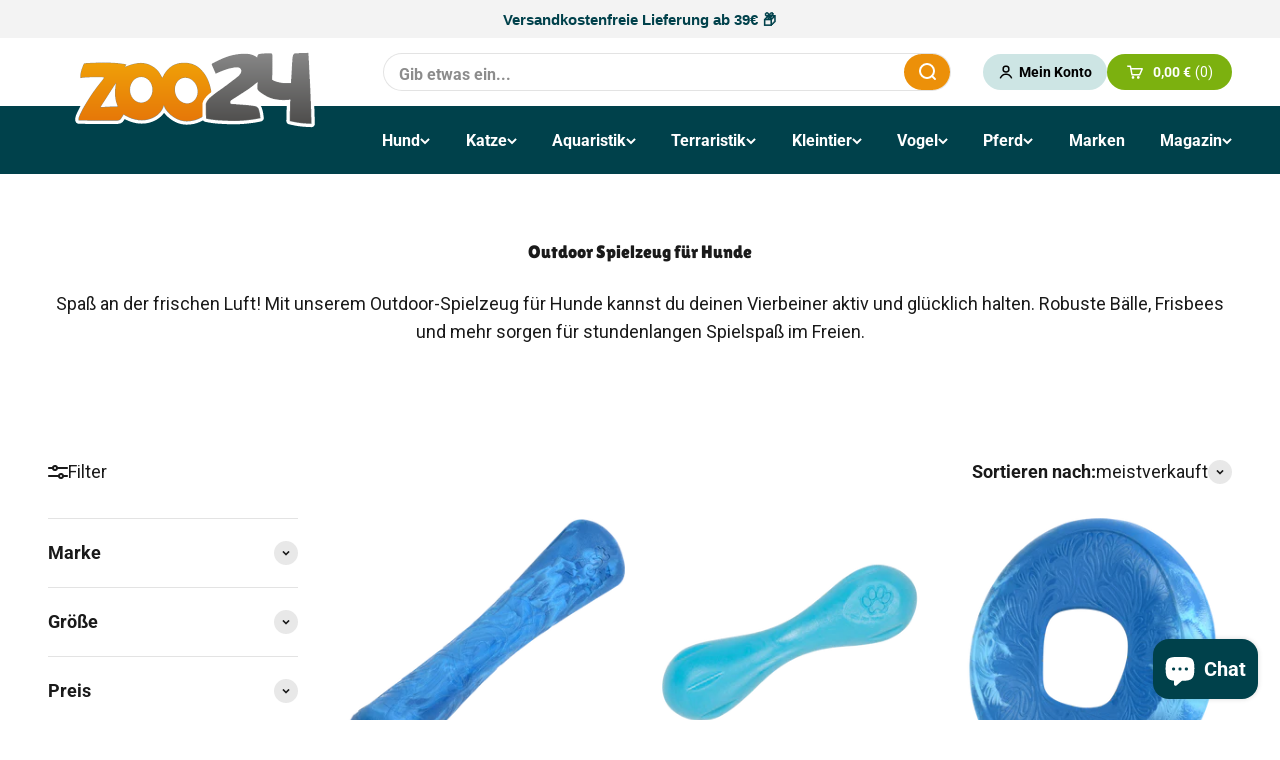

--- FILE ---
content_type: text/html; charset=utf-8
request_url: https://www.zoo24.at/collections/hund-outdoor-spielzeug
body_size: 100864
content:
<!doctype html>

<html class="no-js" lang="de" dir="ltr">
  <head>
    <!-- Google Consent Mode V2 Consentmo -->
    <script>
  window.consentmo_gcm_initial_state = "7";
  window.consentmo_gcm_state = "1";
  window.consentmo_gcm_security_storage = "strict";
  window.consentmo_gcm_ad_storage = "marketing";
  window.consentmo_gcm_analytics_storage = "analytics";
  window.consentmo_gcm_functionality_storage = "functionality";
  window.consentmo_gcm_personalization_storage = "functionality";
  window.consentmo_gcm_ads_data_redaction = "true";
  window.consentmo_gcm_url_passthrough = "";
  window.consentmo_gcm_data_layer_name = "dataLayer";
  
  // Google Consent Mode V2 integration script from Consentmo GDPR
  window.isenseRules = {};
  window.isenseRules.gcm = {
      gcmVersion: 2,
      integrationVersion: 3,
      customChanges: false,
      consentUpdated: false,
      initialState: 7,
      isCustomizationEnabled: false,
      adsDataRedaction: true,
      urlPassthrough: false,
      dataLayer: 'dataLayer',
      categories: { ad_personalization: "marketing", ad_storage: "marketing", ad_user_data: "marketing", analytics_storage: "analytics", functionality_storage: "functionality", personalization_storage: "functionality", security_storage: "strict"},
      storage: { ad_personalization: "false", ad_storage: "false", ad_user_data: "false", analytics_storage: "false", functionality_storage: "false", personalization_storage: "false", security_storage: "false", wait_for_update: 2000 }
  };
  if(window.consentmo_gcm_state !== null && window.consentmo_gcm_state !== "" && window.consentmo_gcm_state !== "0") {
    window.isenseRules.gcm.isCustomizationEnabled = true;
    window.isenseRules.gcm.initialState = window.consentmo_gcm_initial_state === null || window.consentmo_gcm_initial_state.trim() === "" ? window.isenseRules.gcm.initialState : window.consentmo_gcm_initial_state;
    window.isenseRules.gcm.categories.ad_storage = window.consentmo_gcm_ad_storage === null || window.consentmo_gcm_ad_storage.trim() === "" ? window.isenseRules.gcm.categories.ad_storage : window.consentmo_gcm_ad_storage;
    window.isenseRules.gcm.categories.ad_user_data = window.consentmo_gcm_ad_storage === null || window.consentmo_gcm_ad_storage.trim() === "" ? window.isenseRules.gcm.categories.ad_user_data : window.consentmo_gcm_ad_storage;
    window.isenseRules.gcm.categories.ad_personalization = window.consentmo_gcm_ad_storage === null || window.consentmo_gcm_ad_storage.trim() === "" ? window.isenseRules.gcm.categories.ad_personalization : window.consentmo_gcm_ad_storage;
    window.isenseRules.gcm.categories.analytics_storage = window.consentmo_gcm_analytics_storage === null || window.consentmo_gcm_analytics_storage.trim() === "" ? window.isenseRules.gcm.categories.analytics_storage : window.consentmo_gcm_analytics_storage;
    window.isenseRules.gcm.categories.functionality_storage = window.consentmo_gcm_functionality_storage === null || window.consentmo_gcm_functionality_storage.trim() === "" ? window.isenseRules.gcm.categories.functionality_storage : window.consentmo_gcm_functionality_storage;
    window.isenseRules.gcm.categories.personalization_storage = window.consentmo_gcm_personalization_storage === null || window.consentmo_gcm_personalization_storage.trim() === "" ? window.isenseRules.gcm.categories.personalization_storage : window.consentmo_gcm_personalization_storage;
    window.isenseRules.gcm.categories.security_storage = window.consentmo_gcm_security_storage === null || window.consentmo_gcm_security_storage.trim() === "" ? window.isenseRules.gcm.categories.security_storage : window.consentmo_gcm_security_storage;
    window.isenseRules.gcm.urlPassthrough = window.consentmo_gcm_url_passthrough === null || window.consentmo_gcm_url_passthrough.trim() === "" ? window.isenseRules.gcm.urlPassthrough : window.consentmo_gcm_url_passthrough;
    window.isenseRules.gcm.adsDataRedaction = window.consentmo_gcm_ads_data_redaction === null || window.consentmo_gcm_ads_data_redaction.trim() === "" ? window.isenseRules.gcm.adsDataRedaction : window.consentmo_gcm_ads_data_redaction;
    window.isenseRules.gcm.dataLayer = window.consentmo_gcm_data_layer_name === null || window.consentmo_gcm_data_layer_name.trim() === "" ? window.isenseRules.gcm.dataLayer : window.consentmo_gcm_data_layer_name;
  }
  window.isenseRules.initializeGcm = function (rules) {
    if(window.isenseRules.gcm.isCustomizationEnabled) {
      rules.initialState = window.isenseRules.gcm.initialState;
      rules.urlPassthrough = window.isenseRules.gcm.urlPassthrough === true || window.isenseRules.gcm.urlPassthrough === 'true';
      rules.adsDataRedaction = window.isenseRules.gcm.adsDataRedaction === true || window.isenseRules.gcm.adsDataRedaction === 'true';
    }
    
    let initialState = parseInt(rules.initialState);
    let marketingBlocked = initialState === 0 || initialState === 2 || initialState === 5 || initialState === 7;
    let analyticsBlocked = initialState === 0 || initialState === 3 || initialState === 6 || initialState === 7;
    let functionalityBlocked = initialState === 4 || initialState === 5 || initialState === 6 || initialState === 7;

    let gdprCache = localStorage.getItem('gdprCache') ? JSON.parse(localStorage.getItem('gdprCache')) : null;
    if (gdprCache && typeof gdprCache.updatedPreferences !== "undefined") {
      let updatedPreferences = gdprCache.updatedPreferences;
      marketingBlocked = parseInt(updatedPreferences.indexOf('marketing')) > -1;
      analyticsBlocked = parseInt(updatedPreferences.indexOf('analytics')) > -1;
      functionalityBlocked = parseInt(updatedPreferences.indexOf('functionality')) > -1;
    }

    Object.entries(rules.categories).forEach(category => {
      if(rules.storage.hasOwnProperty(category[0])) {
        switch(category[1]) {
          case 'strict':
            rules.storage[category[0]] = "granted";
            break;
          case 'marketing':
            rules.storage[category[0]] = marketingBlocked ? "denied" : "granted";
            break;
          case 'analytics':
            rules.storage[category[0]] = analyticsBlocked ? "denied" : "granted";
            break;
          case 'functionality':
            rules.storage[category[0]] = functionalityBlocked ? "denied" : "granted";
            break;
        }
      }
    });
    rules.consentUpdated = true;
    isenseRules.gcm = rules;
  }

  // Google Consent Mode - initialization start
  window.isenseRules.initializeGcm({
    ...window.isenseRules.gcm,
    adsDataRedaction: true,
    urlPassthrough: false,
    initialState: 7
  });

  /*
  * initialState acceptable values:
  * 0 - Set both ad_storage and analytics_storage to denied
  * 1 - Set all categories to granted
  * 2 - Set only ad_storage to denied
  * 3 - Set only analytics_storage to denied
  * 4 - Set only functionality_storage to denied
  * 5 - Set both ad_storage and functionality_storage to denied
  * 6 - Set both analytics_storage and functionality_storage to denied
  * 7 - Set all categories to denied
  */

  window[window.isenseRules.gcm.dataLayer] = window[window.isenseRules.gcm.dataLayer] || [];
  function gtag() { window[window.isenseRules.gcm.dataLayer].push(arguments); }
  gtag("consent", "default", isenseRules.gcm.storage);
  isenseRules.gcm.adsDataRedaction && gtag("set", "ads_data_redaction", isenseRules.gcm.adsDataRedaction);
  isenseRules.gcm.urlPassthrough && gtag("set", "url_passthrough", isenseRules.gcm.urlPassthrough);
</script>
    <meta charset="utf-8">
    <meta
      name="viewport"
      content="width=device-width, initial-scale=1.0, height=device-height, minimum-scale=1.0, maximum-scale=1.0"
    >
    <meta name="theme-color" content="#00414b">

    <title>
      Outdoor Spielzeug für Hunde einfach und schnell online kaufen
    </title><meta name="description" content="Robuster Outdoor-Spaß: Entdecke jetzt Hundespielzeug, das sich perfekt zum Toben im Freien eignet. Bequem online bestellen &amp; liefern lassen!"><link rel="canonical" href="https://www.zoo24.de/collections/hund-outdoor-spielzeug"><link rel="shortcut icon" href="//www.zoo24.at/cdn/shop/files/Favicon.png?v=1706777975&width=96">
      <link rel="apple-touch-icon" href="//www.zoo24.at/cdn/shop/files/Favicon.png?v=1706777975&width=180"><link rel="preconnect" href="https://cdn.shopify.com">
    <link rel="preconnect" href="https://fonts.shopifycdn.com" crossorigin>
    <link rel="dns-prefetch" href="https://productreviews.shopifycdn.com"><link rel="preload" href="//www.zoo24.at/cdn/fonts/open_sans/opensans_n4.c32e4d4eca5273f6d4ee95ddf54b5bbb75fc9b61.woff2" as="font" type="font/woff2" crossorigin><link rel="preload" href="//www.zoo24.at/cdn/fonts/roboto/roboto_n4.2019d890f07b1852f56ce63ba45b2db45d852cba.woff2" as="font" type="font/woff2" crossorigin><meta property="og:type" content="website">
  <meta property="og:title" content="Outdoor Spielzeug für Hunde"><meta property="og:image" content="http://www.zoo24.at/cdn/shop/files/zoo24_Logo_NEU_2023.svg?v=1699967112&width=2048">
  <meta property="og:image:secure_url" content="https://www.zoo24.at/cdn/shop/files/zoo24_Logo_NEU_2023.svg?v=1699967112&width=2048">
  <meta property="og:image:width" content="1200">
  <meta property="og:image:height" content="628"><meta property="og:description" content="Robuster Outdoor-Spaß: Entdecke jetzt Hundespielzeug, das sich perfekt zum Toben im Freien eignet. Bequem online bestellen &amp; liefern lassen!"><meta property="og:url" content="https://www.zoo24.de/collections/hund-outdoor-spielzeug">
<meta property="og:site_name" content="zoo24"><meta name="twitter:card" content="summary"><meta name="twitter:title" content="Outdoor Spielzeug für Hunde">
  <meta name="twitter:description" content="Spaß an der frischen Luft! Mit unserem Outdoor-Spielzeug für Hunde kannst du deinen Vierbeiner aktiv und glücklich halten. Robuste Bälle, Frisbees und mehr sorgen für stundenlangen Spielspaß im Freien."><meta name="twitter:image" content="https://www.zoo24.at/cdn/shop/files/zoo24_Logo_NEU_2023.svg?crop=center&height=1200&v=1699967112&width=1200">
  <meta name="twitter:image:alt" content="Orange-graues Logo von zoo24, dem Onlineshop für Tierbedarf &amp; Tiernahrung">


  <script type="application/ld+json">
  {
    "@context": "https://schema.org",
    "@type": "BreadcrumbList",
  "itemListElement": [{
      "@type": "ListItem",
      "position": 1,
      "name": "Home",
      "item": "https://www.zoo24.de"
    },{
          "@type": "ListItem",
          "position": 2,
          "name": "Outdoor Spielzeug für Hunde",
          "item": "https://www.zoo24.de/collections/hund-outdoor-spielzeug"
        }]
  }
  </script>

<style>/* Typography (heading) */
  @font-face {
  font-family: "Open Sans";
  font-weight: 400;
  font-style: normal;
  font-display: fallback;
  src: url("//www.zoo24.at/cdn/fonts/open_sans/opensans_n4.c32e4d4eca5273f6d4ee95ddf54b5bbb75fc9b61.woff2") format("woff2"),
       url("//www.zoo24.at/cdn/fonts/open_sans/opensans_n4.5f3406f8d94162b37bfa232b486ac93ee892406d.woff") format("woff");
}

@font-face {
  font-family: "Open Sans";
  font-weight: 400;
  font-style: italic;
  font-display: fallback;
  src: url("//www.zoo24.at/cdn/fonts/open_sans/opensans_i4.6f1d45f7a46916cc95c694aab32ecbf7509cbf33.woff2") format("woff2"),
       url("//www.zoo24.at/cdn/fonts/open_sans/opensans_i4.4efaa52d5a57aa9a57c1556cc2b7465d18839daa.woff") format("woff");
}

/* Typography (body) */
  @font-face {
  font-family: Roboto;
  font-weight: 400;
  font-style: normal;
  font-display: fallback;
  src: url("//www.zoo24.at/cdn/fonts/roboto/roboto_n4.2019d890f07b1852f56ce63ba45b2db45d852cba.woff2") format("woff2"),
       url("//www.zoo24.at/cdn/fonts/roboto/roboto_n4.238690e0007583582327135619c5f7971652fa9d.woff") format("woff");
}

@font-face {
  font-family: Roboto;
  font-weight: 400;
  font-style: italic;
  font-display: fallback;
  src: url("//www.zoo24.at/cdn/fonts/roboto/roboto_i4.57ce898ccda22ee84f49e6b57ae302250655e2d4.woff2") format("woff2"),
       url("//www.zoo24.at/cdn/fonts/roboto/roboto_i4.b21f3bd061cbcb83b824ae8c7671a82587b264bf.woff") format("woff");
}

@font-face {
  font-family: Roboto;
  font-weight: 700;
  font-style: normal;
  font-display: fallback;
  src: url("//www.zoo24.at/cdn/fonts/roboto/roboto_n7.f38007a10afbbde8976c4056bfe890710d51dec2.woff2") format("woff2"),
       url("//www.zoo24.at/cdn/fonts/roboto/roboto_n7.94bfdd3e80c7be00e128703d245c207769d763f9.woff") format("woff");
}

@font-face {
  font-family: Roboto;
  font-weight: 700;
  font-style: italic;
  font-display: fallback;
  src: url("//www.zoo24.at/cdn/fonts/roboto/roboto_i7.7ccaf9410746f2c53340607c42c43f90a9005937.woff2") format("woff2"),
       url("//www.zoo24.at/cdn/fonts/roboto/roboto_i7.49ec21cdd7148292bffea74c62c0df6e93551516.woff") format("woff");
}

:root {
    /**
     * ---------------------------------------------------------------------
     * SPACING VARIABLES
     *
     * We are using a spacing inspired from frameworks like Tailwind CSS.
     * ---------------------------------------------------------------------
     */
    --spacing-0-5: 0.125rem; /* 2px */
    --spacing-1: 0.25rem; /* 4px */
    --spacing-1-5: 0.375rem; /* 6px */
    --spacing-2: 0.5rem; /* 8px */
    --spacing-2-5: 0.625rem; /* 10px */
    --spacing-3: 0.75rem; /* 12px */
    --spacing-3-5: 0.875rem; /* 14px */
    --spacing-4: 1rem; /* 16px */
    --spacing-4-5: 1.125rem; /* 18px */
    --spacing-5: 1.25rem; /* 20px */
    --spacing-5-5: 1.375rem; /* 22px */
    --spacing-6: 1.5rem; /* 24px */
    --spacing-6-5: 1.625rem; /* 26px */
    --spacing-7: 1.75rem; /* 28px */
    --spacing-7-5: 1.875rem; /* 30px */
    --spacing-8: 2rem; /* 32px */
    --spacing-8-5: 2.125rem; /* 34px */
    --spacing-9: 2.25rem; /* 36px */
    --spacing-9-5: 2.375rem; /* 38px */
    --spacing-10: 2.5rem; /* 40px */
    --spacing-11: 2.75rem; /* 44px */
    --spacing-12: 3rem; /* 48px */
    --spacing-14: 3.5rem; /* 56px */
    --spacing-16: 4rem; /* 64px */
    --spacing-18: 4.5rem; /* 72px */
    --spacing-20: 5rem; /* 80px */
    --spacing-24: 6rem; /* 96px */
    --spacing-28: 7rem; /* 112px */
    --spacing-32: 8rem; /* 128px */
    --spacing-36: 9rem; /* 144px */
    --spacing-40: 10rem; /* 160px */
    --spacing-44: 11rem; /* 176px */
    --spacing-48: 12rem; /* 192px */
    --spacing-52: 13rem; /* 208px */
    --spacing-56: 14rem; /* 224px */
    --spacing-60: 15rem; /* 240px */
    --spacing-64: 16rem; /* 256px */
    --spacing-72: 18rem; /* 288px */
    --spacing-80: 20rem; /* 320px */
    --spacing-96: 24rem; /* 384px */

    /* Container */
    --container-max-width: 1300px;
    --container-narrow-max-width: 1050px;
    --container-gutter: var(--spacing-5);
    --section-outer-spacing-block: var(--spacing-12);
    --section-inner-max-spacing-block: var(--spacing-10);
    --section-inner-spacing-inline: var(--container-gutter);
    --section-stack-spacing-block: var(--spacing-8);

    /* Grid gutter */
    --grid-gutter: var(--spacing-5);
    --grid-gutter2: var(--spacing-2);    

    /* Product list settings */
    --product-list-row-gap: var(--spacing-8);
    --product-list-column-gap: var(--grid-gutter);

    /* Form settings */
    --input-gap: var(--spacing-2);
    --input-height: 2.625rem;
    --input-padding-inline: var(--spacing-4);

    /* Other sizes */
    --sticky-area-height: calc(var(--sticky-announcement-bar-enabled, 0) * var(--announcement-bar-height, 0px) + var(--sticky-header-enabled, 0) * var(--header-height, 0px));

    /* RTL support */
    --transform-logical-flip: 1;
    --transform-origin-start: left;
    --transform-origin-end: right;

    /**
     * ---------------------------------------------------------------------
     * TYPOGRAPHY
     * ---------------------------------------------------------------------
     */

    /* Font properties */
    --heading-font-family: "Open Sans", sans-serif;
    --heading-font-weight: 400;
    --heading-font-style: normal;
    --heading-text-transform: normal;
    --heading-letter-spacing: 0.0em;
    --text-font-family: Roboto, sans-serif;
    --text-font-weight: 400;
    --text-font-style: normal;
    --text-letter-spacing: 0.0em;

    /* Font sizes */
    --text-h0: 2.75rem;
    --text-h1: 2rem;
    --text-h2: 1.75rem;
    --text-h3: 1.375rem;
    --text-h4: 1.125rem;
    --text-h5: 1.125rem;
    --text-h6: 1rem;
    --text-xs: 0.8125rem;
    --text-sm: 0.875rem;
    --text-base: 1.0rem;
    --text-lg: 1.25rem;

    /**
     * ---------------------------------------------------------------------
     * COLORS
     * ---------------------------------------------------------------------
     */

    /* Color settings */--accent: 124 177 15;
    --text-primary: 26 26 26;
    --text-primary2: 26 26 26;
    --background-primary: 255 255 255;
    --dialog-background: 255 255 255;
    --border-color: var(--text-color, var(--text-primary)) / 0.12;

    /* Button colors */
    --button-background-primary: 124 177 15;
    --button-text-primary: 255 255 255;
    --button-background-secondary: 205 229 228;
    --button-text-secondary: 26 26 26;

    /* Status colors */
    --success-background: 239 246 226;
    --success-text: 124 177 15;
    --warning-background: 255 246 233;
    --warning-text: 255 183 74;
    --error-background: 248 226 228;
    --error-text: 200 10 29;

    /* Product colors */
    --on-sale-text: 200 10 29;
    --on-sale-badge-background: 200 10 29;
    --on-sale-badge-text: 255 255 255;
    --sold-out-badge-background: 0 0 0;
    --sold-out-badge-text: 255 255 255;
    --primary-badge-background: 42 158 166;
    --primary-badge-text: 255 255 255;
    --star-color: 255 183 74;
    --product-card-background: 255 255 255;
    --product-card-text: 26 26 26;

    /* Header colors */
    --header-background: 0 65 75;
    --header-text: 255 255 255;

    /* Footer colors */
    --footer-background: 0 65 75;
    --footer-text: 255 255 255;

    /* Rounded variables (used for border radius) */
    --rounded-xs: 0.25rem;
    --rounded-sm: 0.375rem;
    --rounded: 0.75rem;
    --rounded-lg: 1.5rem;
    --rounded-full: 9999px;

    --rounded-button: 3.75rem;
    --rounded-input: 0.5rem;

    /* Box shadow */
    --shadow-sm: 0 2px 8px rgb(var(--text-primary) / 0.1);
    --shadow: 0 5px 15px rgb(var(--text-primary) / 0.1);
    --shadow-md: 0 5px 30px rgb(var(--text-primary) / 0.1);
    --shadow-block: 0px 18px 50px rgb(var(--text-primary) / 0.1);

    /**
     * ---------------------------------------------------------------------
     * OTHER
     * ---------------------------------------------------------------------
     */

    --cursor-close-svg-url: url(//www.zoo24.at/cdn/shop/t/69/assets/cursor-close.svg?v=147174565022153725511752575422);
    --cursor-zoom-in-svg-url: url(//www.zoo24.at/cdn/shop/t/69/assets/cursor-zoom-in.svg?v=154953035094101115921752575423);
    --cursor-zoom-out-svg-url: url(//www.zoo24.at/cdn/shop/t/69/assets/cursor-zoom-out.svg?v=16155520337305705181752575421);
    --checkmark-svg-url: url(//www.zoo24.at/cdn/shop/t/69/assets/checkmark.svg?v=77552481021870063511752575421);
  }

  [dir="rtl"]:root {
    /* RTL support */
    --transform-logical-flip: -1;
    --transform-origin-start: right;
    --transform-origin-end: left;
  }

  @media screen and (min-width: 700px) {
    :root {
      /* Typography (font size) */
      --text-h0: 3.5rem;
      --text-h1: 2.5rem;
      --text-h2: 2rem;
      --text-h3: 1.625rem;
      --text-h4: 1.375rem;
      --text-h5: 1.125rem;
      --text-h6: 1rem;

      --text-xs: 0.875rem;
      --text-sm: 1.0rem;
      --text-base: 1.125rem;
      --text-lg: 1.375rem;

      /* Spacing */
      --container-gutter: 2rem;
      --section-outer-spacing-block: var(--spacing-16);
      --section-inner-max-spacing-block: var(--spacing-12);
      --section-inner-spacing-inline: var(--spacing-12);
      --section-stack-spacing-block: var(--spacing-12);

      /* Grid gutter */
      --grid-gutter: var(--spacing-6);

      /* Product list settings */
      --product-list-row-gap: var(--spacing-12);

      /* Form settings */
      --input-gap: 1rem;
      --input-height: 3.125rem;
      --input-padding-inline: var(--spacing-5);
    }
  }

  @media screen and (min-width: 1000px) {
    :root {
      /* Spacing settings */
      --container-gutter: var(--spacing-12);
      --section-outer-spacing-block: var(--spacing-18);
      --section-inner-max-spacing-block: var(--spacing-16);
      --section-inner-spacing-inline: var(--spacing-16);
      --section-stack-spacing-block: var(--spacing-12);
    }
  }

  @media screen and (min-width: 1150px) {
    :root {
      /* Spacing settings */
      --container-gutter: var(--spacing-12);
      --section-outer-spacing-block: var(--spacing-20);
      --section-inner-max-spacing-block: var(--spacing-16);
      --section-inner-spacing-inline: var(--spacing-16);
      --section-stack-spacing-block: var(--spacing-12);
    }
  }

  @media screen and (min-width: 1400px) {
    :root {
      /* Typography (font size) */
      --text-h0: 4.5rem;
      --text-h1: 3.5rem;
      --text-h2: 2.75rem;
      --text-h3: 2rem;
      --text-h4: 1.75rem;
      --text-h5: 1.375rem;
      --text-h6: 1.25rem;

      --section-outer-spacing-block: var(--spacing-24);
      --section-inner-max-spacing-block: var(--spacing-18);
      --section-inner-spacing-inline: var(--spacing-18);
    }
  }

  @media screen and (min-width: 1600px) {
    :root {
      --section-outer-spacing-block: var(--spacing-24);
      --section-inner-max-spacing-block: var(--spacing-20);
      --section-inner-spacing-inline: var(--spacing-20);
    }
  }

  /**
   * ---------------------------------------------------------------------
   * LIQUID DEPENDANT CSS
   *
   * Our main CSS is Liquid free, but some very specific features depend on
   * theme settings, so we have them here
   * ---------------------------------------------------------------------
   */@media screen and (pointer: fine) {
        .button:not([disabled]):hover, .btn:not([disabled]):hover, .shopify-payment-button__button--unbranded:not([disabled]):hover {
          --button-background-opacity: 0.85;
        }

        .button--subdued:not([disabled]):hover {
          --button-background: var(--text-color) / .05 !important;
        }
      }</style><script>
  document.documentElement.classList.replace('no-js', 'js');

  // This allows to expose several variables to the global scope, to be used in scripts
  window.themeVariables = {
    settings: {
      showPageTransition: false,
      headingApparition: "none",
      pageType: "collection",
      moneyFormat: "{{amount_with_comma_separator}} €",
      moneyWithCurrencyFormat: "€{{amount_with_comma_separator}} EUR",
      currencyCodeEnabled: false,
      cartType: "drawer",
      showDiscount: true,
      discountMode: "saving"
    },

    strings: {
      accessibilityClose: "Schließen",
      accessibilityNext: "Vor",
      accessibilityPrevious: "Zurück",
      addToCartButton: "In den Warenkorb",
      soldOutButton: "Ausverkauft",
      preOrderButton: "Vorbestellen",
      unavailableButton: "Nicht verfügbar",
      closeGallery: "Galerie schließen",
      zoomGallery: "Bild vergrößern",
      errorGallery: "Bild kann nicht geladen werden",
      soldOutBadge: "Ausverkauft",
      discountBadge: "Spare @@",
      sku: "SKU:",
      searchNoResults: "Keine Treffer",
      addOrderNote: "Bestellhinweis hinzufügen",
      editOrderNote: "Bestellhinweis bearbeiten",
      shippingEstimatorNoResults: "Tut uns leid, aber wir verschicken leider nicht an deine Adresse.",
      shippingEstimatorOneResult: "Für deine Adresse gibt es einen Versandtarif:",
      shippingEstimatorMultipleResults: "Für deine Adresse gibt es mehrere Versandtarife:",
      shippingEstimatorError: "Beim Berechnen der Versandkosten ist ein Fehler aufgetreten:"
    },

    breakpoints: {
      'sm': 'screen and (min-width: 700px)',
      'md': 'screen and (min-width: 1000px)',
      'lg': 'screen and (min-width: 1150px)',
      'xl': 'screen and (min-width: 1400px)',

      'sm-max': 'screen and (max-width: 699px)',
      'md-max': 'screen and (max-width: 999px)',
      'lg-max': 'screen and (max-width: 1149px)',
      'xl-max': 'screen and (max-width: 1399px)'
    }
  };// For detecting native share
  document.documentElement.classList.add(`native-share--${navigator.share ? 'enabled' : 'disabled'}`);</script><script type="module" src="//www.zoo24.at/cdn/shop/t/69/assets/vendor.min.js?v=110209841862038618801752575392"></script>
    <script type="module" src="//www.zoo24.at/cdn/shop/t/69/assets/theme.js?v=4420386052049249981765346980"></script>
    <script type="module" src="//www.zoo24.at/cdn/shop/t/69/assets/sections.js?v=76945197958725767541765372170"></script>

    <script>window.performance && window.performance.mark && window.performance.mark('shopify.content_for_header.start');</script><meta name="facebook-domain-verification" content="lmcfaajr60moxl8p9mejgkprzq9lc6">
<meta id="shopify-digital-wallet" name="shopify-digital-wallet" content="/77062177093/digital_wallets/dialog">
<meta name="shopify-checkout-api-token" content="b6bce814e5d058c23c3fd1afc9820b0b">
<meta id="in-context-paypal-metadata" data-shop-id="77062177093" data-venmo-supported="false" data-environment="production" data-locale="de_DE" data-paypal-v4="true" data-currency="EUR">
<link rel="alternate" type="application/atom+xml" title="Feed" href="/collections/hund-outdoor-spielzeug.atom" />
<link rel="alternate" hreflang="x-default" href="https://www.zoo24.de/collections/hund-outdoor-spielzeug">
<link rel="alternate" hreflang="de-AT" href="https://www.zoo24-shop.at/collections/hund-outdoor-spielzeug">
<link rel="alternate" hreflang="de-DE" href="https://www.zoo24.de/collections/hund-outdoor-spielzeug">
<link rel="alternate" type="application/json+oembed" href="https://www.zoo24.de/collections/hund-outdoor-spielzeug.oembed">
<script async="async" src="/checkouts/internal/preloads.js?locale=de-DE"></script>
<script id="apple-pay-shop-capabilities" type="application/json">{"shopId":77062177093,"countryCode":"DE","currencyCode":"EUR","merchantCapabilities":["supports3DS"],"merchantId":"gid:\/\/shopify\/Shop\/77062177093","merchantName":"zoo24","requiredBillingContactFields":["postalAddress","email"],"requiredShippingContactFields":["postalAddress","email"],"shippingType":"shipping","supportedNetworks":["visa","maestro","masterCard","amex"],"total":{"type":"pending","label":"zoo24","amount":"1.00"},"shopifyPaymentsEnabled":true,"supportsSubscriptions":true}</script>
<script id="shopify-features" type="application/json">{"accessToken":"b6bce814e5d058c23c3fd1afc9820b0b","betas":["rich-media-storefront-analytics"],"domain":"www.zoo24.at","predictiveSearch":true,"shopId":77062177093,"locale":"de"}</script>
<script>var Shopify = Shopify || {};
Shopify.shop = "0ea48d.myshopify.com";
Shopify.locale = "de";
Shopify.currency = {"active":"EUR","rate":"1.0"};
Shopify.country = "DE";
Shopify.theme = {"name":"zoo24\/dev","id":183545430341,"schema_name":"Impact","schema_version":"4.6.0","theme_store_id":null,"role":"main"};
Shopify.theme.handle = "null";
Shopify.theme.style = {"id":null,"handle":null};
Shopify.cdnHost = "www.zoo24.at/cdn";
Shopify.routes = Shopify.routes || {};
Shopify.routes.root = "/";</script>
<script type="module">!function(o){(o.Shopify=o.Shopify||{}).modules=!0}(window);</script>
<script>!function(o){function n(){var o=[];function n(){o.push(Array.prototype.slice.apply(arguments))}return n.q=o,n}var t=o.Shopify=o.Shopify||{};t.loadFeatures=n(),t.autoloadFeatures=n()}(window);</script>
<script id="shop-js-analytics" type="application/json">{"pageType":"collection"}</script>
<script defer="defer" async type="module" src="//www.zoo24.at/cdn/shopifycloud/shop-js/modules/v2/client.init-shop-cart-sync_e98Ab_XN.de.esm.js"></script>
<script defer="defer" async type="module" src="//www.zoo24.at/cdn/shopifycloud/shop-js/modules/v2/chunk.common_Pcw9EP95.esm.js"></script>
<script defer="defer" async type="module" src="//www.zoo24.at/cdn/shopifycloud/shop-js/modules/v2/chunk.modal_CzmY4ZhL.esm.js"></script>
<script type="module">
  await import("//www.zoo24.at/cdn/shopifycloud/shop-js/modules/v2/client.init-shop-cart-sync_e98Ab_XN.de.esm.js");
await import("//www.zoo24.at/cdn/shopifycloud/shop-js/modules/v2/chunk.common_Pcw9EP95.esm.js");
await import("//www.zoo24.at/cdn/shopifycloud/shop-js/modules/v2/chunk.modal_CzmY4ZhL.esm.js");

  window.Shopify.SignInWithShop?.initShopCartSync?.({"fedCMEnabled":true,"windoidEnabled":true});

</script>
<script>(function() {
  var isLoaded = false;
  function asyncLoad() {
    if (isLoaded) return;
    isLoaded = true;
    var urls = ["https:\/\/api.fastbundle.co\/scripts\/src.js?shop=0ea48d.myshopify.com","https:\/\/cdn-app.sealsubscriptions.com\/shopify\/public\/js\/sealsubscriptions.js?shop=0ea48d.myshopify.com"];
    for (var i = 0; i < urls.length; i++) {
      var s = document.createElement('script');
      s.type = 'text/javascript';
      s.async = true;
      s.src = urls[i];
      var x = document.getElementsByTagName('script')[0];
      x.parentNode.insertBefore(s, x);
    }
  };
  if(window.attachEvent) {
    window.attachEvent('onload', asyncLoad);
  } else {
    window.addEventListener('load', asyncLoad, false);
  }
})();</script>
<script id="__st">var __st={"a":77062177093,"offset":3600,"reqid":"4b434b5d-13f2-483b-8c9d-6344cacecb9a-1769094094","pageurl":"www.zoo24.at\/collections\/hund-outdoor-spielzeug","u":"2f2a869d7c27","p":"collection","rtyp":"collection","rid":612809965893};</script>
<script>window.ShopifyPaypalV4VisibilityTracking = true;</script>
<script id="captcha-bootstrap">!function(){'use strict';const t='contact',e='account',n='new_comment',o=[[t,t],['blogs',n],['comments',n],[t,'customer']],c=[[e,'customer_login'],[e,'guest_login'],[e,'recover_customer_password'],[e,'create_customer']],r=t=>t.map((([t,e])=>`form[action*='/${t}']:not([data-nocaptcha='true']) input[name='form_type'][value='${e}']`)).join(','),a=t=>()=>t?[...document.querySelectorAll(t)].map((t=>t.form)):[];function s(){const t=[...o],e=r(t);return a(e)}const i='password',u='form_key',d=['recaptcha-v3-token','g-recaptcha-response','h-captcha-response',i],f=()=>{try{return window.sessionStorage}catch{return}},m='__shopify_v',_=t=>t.elements[u];function p(t,e,n=!1){try{const o=window.sessionStorage,c=JSON.parse(o.getItem(e)),{data:r}=function(t){const{data:e,action:n}=t;return t[m]||n?{data:e,action:n}:{data:t,action:n}}(c);for(const[e,n]of Object.entries(r))t.elements[e]&&(t.elements[e].value=n);n&&o.removeItem(e)}catch(o){console.error('form repopulation failed',{error:o})}}const l='form_type',E='cptcha';function T(t){t.dataset[E]=!0}const w=window,h=w.document,L='Shopify',v='ce_forms',y='captcha';let A=!1;((t,e)=>{const n=(g='f06e6c50-85a8-45c8-87d0-21a2b65856fe',I='https://cdn.shopify.com/shopifycloud/storefront-forms-hcaptcha/ce_storefront_forms_captcha_hcaptcha.v1.5.2.iife.js',D={infoText:'Durch hCaptcha geschützt',privacyText:'Datenschutz',termsText:'Allgemeine Geschäftsbedingungen'},(t,e,n)=>{const o=w[L][v],c=o.bindForm;if(c)return c(t,g,e,D).then(n);var r;o.q.push([[t,g,e,D],n]),r=I,A||(h.body.append(Object.assign(h.createElement('script'),{id:'captcha-provider',async:!0,src:r})),A=!0)});var g,I,D;w[L]=w[L]||{},w[L][v]=w[L][v]||{},w[L][v].q=[],w[L][y]=w[L][y]||{},w[L][y].protect=function(t,e){n(t,void 0,e),T(t)},Object.freeze(w[L][y]),function(t,e,n,w,h,L){const[v,y,A,g]=function(t,e,n){const i=e?o:[],u=t?c:[],d=[...i,...u],f=r(d),m=r(i),_=r(d.filter((([t,e])=>n.includes(e))));return[a(f),a(m),a(_),s()]}(w,h,L),I=t=>{const e=t.target;return e instanceof HTMLFormElement?e:e&&e.form},D=t=>v().includes(t);t.addEventListener('submit',(t=>{const e=I(t);if(!e)return;const n=D(e)&&!e.dataset.hcaptchaBound&&!e.dataset.recaptchaBound,o=_(e),c=g().includes(e)&&(!o||!o.value);(n||c)&&t.preventDefault(),c&&!n&&(function(t){try{if(!f())return;!function(t){const e=f();if(!e)return;const n=_(t);if(!n)return;const o=n.value;o&&e.removeItem(o)}(t);const e=Array.from(Array(32),(()=>Math.random().toString(36)[2])).join('');!function(t,e){_(t)||t.append(Object.assign(document.createElement('input'),{type:'hidden',name:u})),t.elements[u].value=e}(t,e),function(t,e){const n=f();if(!n)return;const o=[...t.querySelectorAll(`input[type='${i}']`)].map((({name:t})=>t)),c=[...d,...o],r={};for(const[a,s]of new FormData(t).entries())c.includes(a)||(r[a]=s);n.setItem(e,JSON.stringify({[m]:1,action:t.action,data:r}))}(t,e)}catch(e){console.error('failed to persist form',e)}}(e),e.submit())}));const S=(t,e)=>{t&&!t.dataset[E]&&(n(t,e.some((e=>e===t))),T(t))};for(const o of['focusin','change'])t.addEventListener(o,(t=>{const e=I(t);D(e)&&S(e,y())}));const B=e.get('form_key'),M=e.get(l),P=B&&M;t.addEventListener('DOMContentLoaded',(()=>{const t=y();if(P)for(const e of t)e.elements[l].value===M&&p(e,B);[...new Set([...A(),...v().filter((t=>'true'===t.dataset.shopifyCaptcha))])].forEach((e=>S(e,t)))}))}(h,new URLSearchParams(w.location.search),n,t,e,['guest_login'])})(!0,!0)}();</script>
<script integrity="sha256-4kQ18oKyAcykRKYeNunJcIwy7WH5gtpwJnB7kiuLZ1E=" data-source-attribution="shopify.loadfeatures" defer="defer" src="//www.zoo24.at/cdn/shopifycloud/storefront/assets/storefront/load_feature-a0a9edcb.js" crossorigin="anonymous"></script>
<script data-source-attribution="shopify.dynamic_checkout.dynamic.init">var Shopify=Shopify||{};Shopify.PaymentButton=Shopify.PaymentButton||{isStorefrontPortableWallets:!0,init:function(){window.Shopify.PaymentButton.init=function(){};var t=document.createElement("script");t.src="https://www.zoo24.at/cdn/shopifycloud/portable-wallets/latest/portable-wallets.de.js",t.type="module",document.head.appendChild(t)}};
</script>
<script data-source-attribution="shopify.dynamic_checkout.buyer_consent">
  function portableWalletsHideBuyerConsent(e){var t=document.getElementById("shopify-buyer-consent"),n=document.getElementById("shopify-subscription-policy-button");t&&n&&(t.classList.add("hidden"),t.setAttribute("aria-hidden","true"),n.removeEventListener("click",e))}function portableWalletsShowBuyerConsent(e){var t=document.getElementById("shopify-buyer-consent"),n=document.getElementById("shopify-subscription-policy-button");t&&n&&(t.classList.remove("hidden"),t.removeAttribute("aria-hidden"),n.addEventListener("click",e))}window.Shopify?.PaymentButton&&(window.Shopify.PaymentButton.hideBuyerConsent=portableWalletsHideBuyerConsent,window.Shopify.PaymentButton.showBuyerConsent=portableWalletsShowBuyerConsent);
</script>
<script data-source-attribution="shopify.dynamic_checkout.cart.bootstrap">document.addEventListener("DOMContentLoaded",(function(){function t(){return document.querySelector("shopify-accelerated-checkout-cart, shopify-accelerated-checkout")}if(t())Shopify.PaymentButton.init();else{new MutationObserver((function(e,n){t()&&(Shopify.PaymentButton.init(),n.disconnect())})).observe(document.body,{childList:!0,subtree:!0})}}));
</script>
<link id="shopify-accelerated-checkout-styles" rel="stylesheet" media="screen" href="https://www.zoo24.at/cdn/shopifycloud/portable-wallets/latest/accelerated-checkout-backwards-compat.css" crossorigin="anonymous">
<style id="shopify-accelerated-checkout-cart">
        #shopify-buyer-consent {
  margin-top: 1em;
  display: inline-block;
  width: 100%;
}

#shopify-buyer-consent.hidden {
  display: none;
}

#shopify-subscription-policy-button {
  background: none;
  border: none;
  padding: 0;
  text-decoration: underline;
  font-size: inherit;
  cursor: pointer;
}

#shopify-subscription-policy-button::before {
  box-shadow: none;
}

      </style>

<script>window.performance && window.performance.mark && window.performance.mark('shopify.content_for_header.end');</script>
<link href="//www.zoo24.at/cdn/shop/t/69/assets/theme.css?v=121844012347508869161760986821" rel="stylesheet" type="text/css" media="all" /><link href="//www.zoo24.at/cdn/shop/t/69/assets/custom-theme.css?v=181610390027553496571764680453" rel="stylesheet" type="text/css" media="all" /><script>
      function checkGDPRKlaviyo() {

            if (window.isenseGDPR !== undefined && window.isenseGDPR.Cookies.get('cookieconsent_preferences_disabled') !== undefined) {
              let cookie = window.isenseGDPR.Cookies.get('cookieconsent_preferences_disabled');
              if (cookie.indexOf('marketing') == -1) {
                document.cookie = "__kla_off=;expires=Thu, 01 Jan 1970 00:00:00 GMT";
              } else {
                document.cookie = "__kla_off=true";
              }
            } else {
              setTimeout(function() {
                checkGDPRKlaviyo();
              }, 500);
            }
          }

          checkGDPRKlaviyo();

          window.addEventListener('click', function (e) {
            if(e.target && (e.target.className == 'cc-btn cc-btn-accept-all' || e.target.className == 'cc-btn cc-allow' || e.target.className == 'cc-btn cc-btn-accept-selected')){
              checkGDPRKlaviyo();
            }
          });
    </script>
    <!-- Mail for DataLayer -->
    
    <!-- End Mail for DataLayer -->

    <!-- Klaviyo integration script from Consentmo GDPR app -->
    <script id="consentmo-klaviyo-integration-script">
      function csmConsentForKlaviyo(isMarketingEnabled = false) {
        const status = isMarketingEnabled ? 'granted' : 'denied';

        if (typeof klaviyo !== "undefined" && klaviyo.push && klaviyo.isIdentified()) {
          klaviyo.push(['identify', {
            'ad_personalization': status,
            'ad_user_data': status,
          }]);
        }

        if (isMarketingEnabled) {
          document.cookie = "__kla_off=;expires=Thu, 01 Jan 1970 00:00:00 GMT";
        } else {
          document.cookie = "__kla_off=true";
        }
      }

      document.addEventListener('consentmoSignal', function(eventData) {
        const consentPreferences = eventData.detail.preferences;
        csmConsentForKlaviyo(consentPreferences.marketing);
      });
    </script>

    <!-- Klaviyo integration script from Consentmo GDPR app --><!-- End VWO Async SmartCode - temp auskommentiert, weil über App --><meta name="google-site-verification" content="aaaM5YGwmbNyLiP_YMUJtgMpO6fjP3ArYuVokLm6kC4">
    <meta name="facebook-domain-verification" content="uwqaa1vlw7l6eyp71nett10h01qfq7">

    <!-- Facebook Pixel integration script from Consentmo GDPR Compliance App -->
    <script id="consentmo-fbpx-integration-script">
      let isFBPXExecuted = false;
      let isFBPXBlocked = false;

      function executeFBPX() {
        if(!isFBPXExecuted) {
          // The content of Facebook Pixel script goes here
          !function(f,b,e,v,n,t,s)
          {if(f.fbq)return;n=f.fbq=function(){n.callMethod?
          n.callMethod.apply(n,arguments):n.queue.push(arguments)};
          if(!f._fbq)f._fbq=n;n.push=n;n.loaded=!0;n.version='2.0';
          n.queue=[];t=b.createElement(e);t.async=!0;
          t.src=v;s=b.getElementsByTagName(e)[0];
          s.parentNode.insertBefore(t,s)}(window, document,'script',
          'https://connect.facebook.net/en_US/fbevents.js');
          fbq('init', '455319490724607');
          fbq('track', 'PageView');
          isFBPXExecuted = true;
        }
      }

      function blockFBPX() {
        if(!isFBPXBlocked) {
          !function(){var e=null,n=[];
            Object.defineProperty(window,"fbq",{get:function(){return e},set:function(o){Object.defineProperty(o,"queue",{get:function(){return []},set:function(){}}),e=o}})}();
          isFBPXBlocked = true;
        }
      }


      document.addEventListener('consentmoSignal', function(eventData) {
        let data = eventData.detail.preferences;
        if (data.analytics && data.marketing) {
          executeFBPX();
        } else {
          blockFBPX();
        }
      });
    </script>

    <!-- Meta Pixel Code -->
    <!--
      <script>
        !function(f,b,e,v,n,t,s)
        {if(f.fbq)return;n=f.fbq=function(){n.callMethod?
        n.callMethod.apply(n,arguments):n.queue.push(arguments)};
        if(!f._fbq)f._fbq=n;n.push=n;n.loaded=!0;n.version='2.0';
        n.queue=[];t=b.createElement(e);t.async=!0;
        t.src=v;s=b.getElementsByTagName(e)[0];
        s.parentNode.insertBefore(t,s)}(window, document,'script',
        'https://connect.facebook.net/en_US/fbevents.js');
        fbq('init', '455319490724607');
        fbq('track', 'PageView');
      </script>
    -->
    <!--
      <noscript><img height="1" width="1" style="display:none"
      src="https://www.facebook.com/tr?id=455319490724607&ev=PageView&noscript=1"
      /></noscript>
    -->

    <!-- End Meta Pixel Code -->
    <script class="js-utmDiscountApplier">
(function(){
    let utm_source_parameter = window.location.search.match(/utm_source=([^&]+)/);
    if (!utm_source_parameter) {
        return;
    }

    utm_source_parameter = utm_source_parameter[1];

    
    
    
        
        
        
            
        
        
        
        if ("google" == utm_source_parameter) {
            utm_source_parameter = "one";
        }
    
        
        
        
        if ("" == utm_source_parameter) {
            utm_source_parameter = "two";
        }
    
        
        
        
        if ("" == utm_source_parameter) {
            utm_source_parameter = "three";
        }
    
        
        
        
        if ("" == utm_source_parameter) {
            utm_source_parameter = "four";
        }
    
        
        
        
        if ("" == utm_source_parameter) {
            utm_source_parameter = "five";
        }
    

    document.addEventListener('DOMContentLoaded', () => {
        fetch('/cart/update.js', {
            method: 'POST',
            headers: { 'Content-Type': 'application/json' },
            body: JSON.stringify({
                attributes: {
                    _utm_discount_suffix: utm_source_parameter,
                }
            })
        }).finally(() => {
            document.dispatchEvent(new CustomEvent('discount:applied'));
            document.dispatchEvent(new CustomEvent('cart:refresh'));

            window.utmDiscountAttrSet = true;
        })
    })
})();

(function(){
    const script = document.querySelector('.js-utmDiscountApplier')
    if (script) {
        script.remove();
    }
})();
</script>
  <!-- BEGIN app block: shopify://apps/pandectes-gdpr/blocks/banner/58c0baa2-6cc1-480c-9ea6-38d6d559556a -->
  
    
      <!-- TCF is active, scripts are loaded above -->
      
        <script>
          if (!window.PandectesRulesSettings) {
            window.PandectesRulesSettings = {"store":{"id":77062177093,"adminMode":false,"headless":false,"storefrontRootDomain":"","checkoutRootDomain":"","storefrontAccessToken":""},"banner":{"revokableTrigger":true,"cookiesBlockedByDefault":"7","hybridStrict":false,"isActive":true},"geolocation":{"auOnly":false,"brOnly":false,"caOnly":false,"chOnly":false,"euOnly":false,"jpOnly":false,"nzOnly":false,"quOnly":false,"thOnly":false,"zaOnly":false,"canadaOnly":false,"canadaLaw25":false,"canadaPipeda":false,"globalVisibility":true},"blocker":{"isActive":true,"googleConsentMode":{"isActive":false,"id":"","analyticsId":"","onlyGtm":false,"adwordsId":"","adStorageCategory":4,"analyticsStorageCategory":2,"functionalityStorageCategory":1,"personalizationStorageCategory":1,"securityStorageCategory":0,"customEvent":true,"redactData":false,"urlPassthrough":false,"dataLayerProperty":"dataLayer","waitForUpdate":500,"useNativeChannel":false,"debugMode":false},"facebookPixel":{"isActive":false,"id":"","ldu":false},"microsoft":{"isActive":false,"uetTags":""},"clarity":{"isActive":false,"id":""},"rakuten":{"isActive":false,"cmp":false,"ccpa":false},"gpcIsActive":true,"klaviyoIsActive":true,"defaultBlocked":7,"patterns":{"whiteList":[],"blackList":{"1":[],"2":["visualwebsiteoptimizer.com"],"4":[],"8":[]},"iframesWhiteList":[],"iframesBlackList":{"1":[],"2":[],"4":[],"8":[]},"beaconsWhiteList":[],"beaconsBlackList":{"1":[],"2":[],"4":[],"8":[]}}}};
            const rulesScript = document.createElement('script');
            window.PandectesRulesSettings.auto = true;
            rulesScript.src = "https://cdn.shopify.com/extensions/019be439-d987-77f1-acec-51375980d6df/gdpr-241/assets/pandectes-rules.js";
            const firstChild = document.head.firstChild;
            document.head.insertBefore(rulesScript, firstChild);
          }
        </script>
      
      <script>
        
          window.PandectesSettings = {"store":{"id":77062177093,"plan":"premium","theme":"zoo24/dev","primaryLocale":"de","adminMode":false,"headless":false,"storefrontRootDomain":"","checkoutRootDomain":"","storefrontAccessToken":"","useGeolocation":false},"tsPublished":1768775994,"declaration":{"declDays":"","declName":"","declPath":"","declType":"","isActive":false,"showType":true,"declHours":"","declWeeks":"","declYears":"","declDomain":"","declMonths":"","declMinutes":"","declPurpose":"","declSeconds":"","declSession":"","showPurpose":false,"declProvider":"","showProvider":true,"declIntroText":"","declRetention":"","declFirstParty":"","declThirdParty":"","showDateGenerated":true},"language":{"unpublished":[],"languageMode":"Single","fallbackLanguage":"de","languageDetection":"locale","languagesSupported":[]},"texts":{"managed":{"headerText":{"de":"Cookie-Zustimmung verwalten"},"consentText":{"de":"Unsere Website benutzt Cookies und Tools, um Ihnen den bestmöglichen Service zu gewährleisten. Unter anderem setzen wir anhand von Cookies personalisierte Werbemaßnahmen um (personalized advertising). Cookies, die wir für diese Zwecke einsetzen, werden nur mit Ihrer ausdrücklichen Einwilligung gespeichert. Teilweise führen die eingesetzten Cookies und Tools zu einer Datenverarbeitung in den USA. Für Datenübermittlungen in die USA liegt ein Angemessenheitsbeschluss der EU-Kommission vor, der bestätigt, dass in den USA ein angemessenes Datenschutzniveau gegeben ist für Unternehmen, die am EU-USA Datenschutzrahmen (EU-U.S.A. Data Privacy Framework) teilnehmen. Dies ist bei den Cookies und Tools der von uns eingesetzten Unternehmen der Fall. Erteilen Sie die Einwilligung nicht, kann es sein, dass Ihnen bestimmte Inhalte nicht richtig angezeigt werden. Sie haben das Recht, die erteilte Einwilligung jederzeit mit Wirkung für die Zukunft zu widerrufen. Die Rechtmäßigkeit der aufgrund der Einwilligung bis zum Widerruf erfolgten Verarbeitung wird davon nicht berührt. Für den Widerruf reicht es, wenn Sie Ihre Einstellungen über den Button „Einstellungen“ entsprechend anpassen oder eine einfache, formlose Erklärung an info@zoo24.de senden. Bis zum Widerruf bleibt die Einwilligung wirksam. Wenn Sie unter 16 Jahre alt sind und Ihre Zustimmung zu freiwilligen Diensten geben möchten, müssen Sie Ihre Erziehungsberechtigten um Erlaubnis bitten. Weitere Informationen über die Verwendung Ihrer Daten finden Sie in unserer Datenschutzerklärung."},"linkText":{"de":"Datenschutzerklärung"},"imprintText":{"de":"Impressum"},"googleLinkText":{"de":"Googles Datenschutzbestimmungen"},"allowButtonText":{"de":"Akzeptieren"},"denyButtonText":{"de":"Ablehnen"},"dismissButtonText":{"de":"OK"},"leaveSiteButtonText":{"de":"Verlassen Sie diese Seite"},"preferencesButtonText":{"de":"Einstellungen"},"cookiePolicyText":{"de":"Cookie-Einstellungen"},"preferencesPopupTitleText":{"de":"Einwilligungseinstellungen verwalten"},"preferencesPopupIntroText":{"de":"Wir verwenden Cookies, um die Funktionalität unserer Website zu optimieren, ihre Leistung zu analysieren und Ihnen ein personalisiertes Nutzererlebnis zu bieten. Einige Cookies sind für den korrekten Betrieb der Website unerlässlich. Diese Cookies können nicht deaktiviert werden. In diesem Fenster können Sie Ihre Cookie-Einstellungen verwalten."},"preferencesPopupSaveButtonText":{"de":"Einstellungen speichern"},"preferencesPopupCloseButtonText":{"de":"Schließen"},"preferencesPopupAcceptAllButtonText":{"de":"Alle akzeptieren"},"preferencesPopupRejectAllButtonText":{"de":"Alle ablehnen"},"cookiesDetailsText":{"de":"Cookie-Details"},"preferencesPopupAlwaysAllowedText":{"de":"Immer erlaubt"},"accessSectionParagraphText":{"de":"Sie haben das Recht, jederzeit auf Ihre Daten zuzugreifen."},"accessSectionTitleText":{"de":"Datenübertragbarkeit"},"accessSectionAccountInfoActionText":{"de":"persönliche Daten"},"accessSectionDownloadReportActionText":{"de":"Alle Daten anfordern"},"accessSectionGDPRRequestsActionText":{"de":"Anfragen betroffener Personen"},"accessSectionOrdersRecordsActionText":{"de":"Aufträge"},"rectificationSectionParagraphText":{"de":"Sie haben das Recht, die Aktualisierung Ihrer Daten zu verlangen, wann immer Sie dies für angemessen halten."},"rectificationSectionTitleText":{"de":"Datenberichtigung"},"rectificationCommentPlaceholder":{"de":"Beschreiben Sie, was Sie aktualisieren möchten"},"rectificationCommentValidationError":{"de":"Kommentar ist erforderlich"},"rectificationSectionEditAccountActionText":{"de":"Aktualisierung anfordern"},"erasureSectionTitleText":{"de":"Recht auf Löschung"},"erasureSectionParagraphText":{"de":"Sie haben das Recht, die Löschung aller Ihrer Daten zu verlangen. Danach können Sie nicht mehr auf Ihr Konto zugreifen."},"erasureSectionRequestDeletionActionText":{"de":"Löschung personenbezogener Daten anfordern"},"consentDate":{"de":"Zustimmungsdatum"},"consentId":{"de":"Einwilligungs-ID"},"consentSectionChangeConsentActionText":{"de":"Einwilligungspräferenz ändern"},"consentSectionConsentedText":{"de":"Sie haben der Cookie-Richtlinie dieser Website zugestimmt am"},"consentSectionNoConsentText":{"de":"Sie haben der Cookie-Richtlinie dieser Website nicht zugestimmt."},"consentSectionTitleText":{"de":"Ihre Cookie-Einwilligung"},"consentStatus":{"de":"Einwilligungspräferenz"},"confirmationFailureMessage":{"de":"Ihre Anfrage wurde nicht bestätigt. Bitte versuchen Sie es erneut und wenn das Problem weiterhin besteht, wenden Sie sich an den Ladenbesitzer, um Hilfe zu erhalten"},"confirmationFailureTitle":{"de":"Ein Problem ist aufgetreten"},"confirmationSuccessMessage":{"de":"Wir werden uns in Kürze zu Ihrem Anliegen bei Ihnen melden."},"confirmationSuccessTitle":{"de":"Ihre Anfrage wurde bestätigt"},"guestsSupportEmailFailureMessage":{"de":"Ihre Anfrage wurde nicht übermittelt. Bitte versuchen Sie es erneut und wenn das Problem weiterhin besteht, wenden Sie sich an den Shop-Inhaber, um Hilfe zu erhalten."},"guestsSupportEmailFailureTitle":{"de":"Ein Problem ist aufgetreten"},"guestsSupportEmailPlaceholder":{"de":"E-Mail-Addresse"},"guestsSupportEmailSuccessMessage":{"de":"Wenn Sie als Kunde dieses Shops registriert sind, erhalten Sie in Kürze eine E-Mail mit Anweisungen zum weiteren Vorgehen."},"guestsSupportEmailSuccessTitle":{"de":"Vielen Dank für die Anfrage"},"guestsSupportEmailValidationError":{"de":"Email ist ungültig"},"guestsSupportInfoText":{"de":"Bitte loggen Sie sich mit Ihrem Kundenkonto ein, um fortzufahren."},"submitButton":{"de":"einreichen"},"submittingButton":{"de":"Senden..."},"cancelButton":{"de":"Abbrechen"},"declIntroText":{"de":"Wir verwenden Cookies, um die Funktionalität der Website zu optimieren, die Leistung zu analysieren und Ihnen ein personalisiertes Erlebnis zu bieten. Einige Cookies sind für den ordnungsgemäßen Betrieb der Website unerlässlich. Diese Cookies können nicht deaktiviert werden. In diesem Fenster können Sie Ihre Präferenzen für Cookies verwalten."},"declName":{"de":"Name"},"declPurpose":{"de":"Zweck"},"declType":{"de":"Typ"},"declRetention":{"de":"Speicherdauer"},"declProvider":{"de":"Anbieter"},"declFirstParty":{"de":"Erstanbieter"},"declThirdParty":{"de":"Drittanbieter"},"declSeconds":{"de":"Sekunden"},"declMinutes":{"de":"Minuten"},"declHours":{"de":"Std."},"declWeeks":{"de":"Woche(n)"},"declDays":{"de":"Tage"},"declMonths":{"de":"Monate"},"declYears":{"de":"Jahre"},"declSession":{"de":"Sitzung"},"declDomain":{"de":"Domain"},"declPath":{"de":"Weg"}},"categories":{"strictlyNecessaryCookiesTitleText":{"de":"Unbedingt erforderlich"},"strictlyNecessaryCookiesDescriptionText":{"de":"Diese Cookies sind unerlässlich, damit Sie sich auf der Website bewegen und ihre Funktionen nutzen können, z. B. den Zugriff auf sichere Bereiche der Website. Ohne diese Cookies kann die Website nicht richtig funktionieren."},"functionalityCookiesTitleText":{"de":"Funktionale Cookies"},"functionalityCookiesDescriptionText":{"de":"Diese Cookies ermöglichen es der Website, verbesserte Funktionalität und Personalisierung bereitzustellen. Sie können von uns oder von Drittanbietern gesetzt werden, deren Dienste wir auf unseren Seiten hinzugefügt haben. Wenn Sie diese Cookies nicht zulassen, funktionieren einige oder alle dieser Dienste möglicherweise nicht richtig."},"performanceCookiesTitleText":{"de":"Performance-Cookies"},"performanceCookiesDescriptionText":{"de":"Diese Cookies ermöglichen es uns, die Leistung unserer Website zu überwachen und zu verbessern. Sie ermöglichen es uns beispielsweise, Besuche zu zählen, Verkehrsquellen zu identifizieren und zu sehen, welche Teile der Website am beliebtesten sind."},"targetingCookiesTitleText":{"de":"Targeting-Cookies"},"targetingCookiesDescriptionText":{"de":"Diese Cookies können von unseren Werbepartnern über unsere Website gesetzt werden. Sie können von diesen Unternehmen verwendet werden, um ein Profil Ihrer Interessen zu erstellen und Ihnen relevante Werbung auf anderen Websites anzuzeigen. Sie speichern keine direkten personenbezogenen Daten, sondern basieren auf der eindeutigen Identifizierung Ihres Browsers und Ihres Internetgeräts. Wenn Sie diese Cookies nicht zulassen, erleben Sie weniger zielgerichtete Werbung."},"unclassifiedCookiesTitleText":{"de":"Unklassifizierte Cookies"},"unclassifiedCookiesDescriptionText":{"de":"Unklassifizierte Cookies sind Cookies, die wir gerade zusammen mit den Anbietern einzelner Cookies klassifizieren."}},"auto":{}},"library":{"previewMode":false,"fadeInTimeout":0,"defaultBlocked":7,"showLink":true,"showImprintLink":true,"showGoogleLink":false,"enabled":true,"cookie":{"expiryDays":9999,"secure":true,"domain":""},"dismissOnScroll":false,"dismissOnWindowClick":false,"dismissOnTimeout":false,"palette":{"popup":{"background":"#FFFFFF","backgroundForCalculations":{"a":1,"b":255,"g":255,"r":255},"text":"#000000"},"button":{"background":"#7CB10F","backgroundForCalculations":{"a":1,"b":15,"g":177,"r":124},"text":"#FFFFFF","textForCalculation":{"a":1,"b":255,"g":255,"r":255},"border":"transparent"}},"content":{"href":"/policies/privacy-policy","imprintHref":"","close":"&#10005;","target":"","logo":"<img class=\"cc-banner-logo\" style=\"max-height: 40px;\" src=\"https://0ea48d.myshopify.com/cdn/shop/files/pandectes-banner-logo.png\" alt=\"Cookie banner\" />"},"window":"<div role=\"dialog\" aria-labelledby=\"cookieconsent:head\" aria-describedby=\"cookieconsent:desc\" id=\"pandectes-banner\" class=\"cc-window-wrapper cc-overlay-wrapper\"><div class=\"pd-cookie-banner-window cc-window {{classes}}\">{{children}}</div></div>","compliance":{"custom":"<div class=\"cc-compliance cc-highlight\">{{preferences}}{{allow}}{{deny}}</div>"},"type":"custom","layouts":{"basic":"{{logo}}{{header}}{{messagelink}}{{compliance}}{{close}}"},"position":"overlay","theme":"classic","revokable":false,"animateRevokable":false,"revokableReset":false,"revokableLogoUrl":"https://0ea48d.myshopify.com/cdn/shop/files/pandectes-reopen-logo.png","revokablePlacement":"bottom-left","revokableMarginHorizontal":15,"revokableMarginVertical":15,"static":false,"autoAttach":true,"hasTransition":true,"blacklistPage":[""],"elements":{"close":"<button aria-label=\"\" type=\"button\" class=\"cc-close\">{{close}}</button>","dismiss":"<button type=\"button\" class=\"cc-btn cc-btn-decision cc-dismiss\">{{dismiss}}</button>","allow":"<button type=\"button\" class=\"cc-btn cc-btn-decision cc-allow\">{{allow}}</button>","deny":"<button type=\"button\" class=\"cc-btn cc-btn-decision cc-deny\">{{deny}}</button>","preferences":"<button type=\"button\" class=\"cc-btn cc-settings\" aria-controls=\"pd-cp-preferences\" onclick=\"Pandectes.fn.openPreferences()\">{{preferences}}</button>"}},"geolocation":{"auOnly":false,"brOnly":false,"caOnly":false,"chOnly":false,"euOnly":false,"jpOnly":false,"nzOnly":false,"quOnly":false,"thOnly":false,"zaOnly":false,"canadaOnly":false,"canadaLaw25":false,"canadaPipeda":false,"globalVisibility":true},"dsr":{"guestsSupport":false,"accessSectionDownloadReportAuto":false},"banner":{"resetTs":1763557906,"extraCss":"        .cc-banner-logo {max-width: 47em!important;}    @media(min-width: 768px) {.cc-window.cc-floating{max-width: 47em!important;width: 47em!important;}}    .cc-message, .pd-cookie-banner-window .cc-header, .cc-logo {text-align: left}    .cc-window-wrapper{z-index: 2147483647;-webkit-transition: opacity 1s ease;  transition: opacity 1s ease;}    .cc-window{z-index: 2147483647;font-family: inherit;}    .pd-cookie-banner-window .cc-header{font-family: inherit;}    .pd-cp-ui{font-family: inherit; background-color: #FFFFFF;color:#000000;}    button.pd-cp-btn, a.pd-cp-btn{background-color:#7CB10F;color:#FFFFFF!important;}    input + .pd-cp-preferences-slider{background-color: rgba(0, 0, 0, 0.3)}    .pd-cp-scrolling-section::-webkit-scrollbar{background-color: rgba(0, 0, 0, 0.3)}    input:checked + .pd-cp-preferences-slider{background-color: rgba(0, 0, 0, 1)}    .pd-cp-scrolling-section::-webkit-scrollbar-thumb {background-color: rgba(0, 0, 0, 1)}    .pd-cp-ui-close{color:#000000;}    .pd-cp-preferences-slider:before{background-color: #FFFFFF}    .pd-cp-title:before {border-color: #000000!important}    .pd-cp-preferences-slider{background-color:#000000}    .pd-cp-toggle{color:#000000!important}    @media(max-width:699px) {.pd-cp-ui-close-top svg {fill: #000000}}    .pd-cp-toggle:hover,.pd-cp-toggle:visited,.pd-cp-toggle:active{color:#000000!important}    .pd-cookie-banner-window {box-shadow: 0 0 18px rgb(0 0 0 / 20%);}  .cc-message {  max-height: 250px;    overflow-y: auto;     padding: 5px;  border: 1px solid #ccc;  border-radius: 4px;}.cc-message::-webkit-scrollbar {  width: 8px;}.cc-message::-webkit-scrollbar-thumb {  background: #aaa;  border-radius: 4px;}.cc-close {    display: none !important;}","customJavascript":{"useButtons":true},"showPoweredBy":false,"logoHeight":40,"revokableTrigger":true,"hybridStrict":false,"cookiesBlockedByDefault":"7","isActive":true,"implicitSavePreferences":false,"cookieIcon":false,"blockBots":false,"showCookiesDetails":true,"hasTransition":true,"blockingPage":false,"showOnlyLandingPage":false,"leaveSiteUrl":"https://pandectes.io","linkRespectStoreLang":false},"cookies":{"0":[{"name":"_ab","type":"http","domain":"www.zoo24.de","path":"/","provider":"Shopify","firstParty":true,"retention":"1 year(s)","session":false,"expires":1,"unit":"declYears","purpose":{"de":"Wird in Verbindung mit dem Zugriff auf Admin verwendet."}},{"name":"localization","type":"http","domain":"www.zoo24.de","path":"/","provider":"Shopify","firstParty":true,"retention":"1 year(s)","session":false,"expires":1,"unit":"declYears","purpose":{"de":"Lokalisierung von Shopify-Shops"}},{"name":"keep_alive","type":"http","domain":"www.zoo24.de","path":"/","provider":"Shopify","firstParty":true,"retention":"Session","session":true,"expires":-56,"unit":"declYears","purpose":{"de":"Wird im Zusammenhang mit der Käuferlokalisierung verwendet."}},{"name":"cart","type":"http","domain":"www.zoo24.de","path":"/","provider":"Shopify","firstParty":true,"retention":"1 month(s)","session":false,"expires":1,"unit":"declMonths","purpose":{"de":"Notwendig für die Warenkorbfunktion auf der Website."}},{"name":"_shopify_essential","type":"http","domain":"www.zoo24.de","path":"/","provider":"Shopify","firstParty":true,"retention":"1 year(s)","session":false,"expires":1,"unit":"declYears","purpose":{"de":"Wird auf der Kontenseite verwendet."}},{"name":"master_device_id","type":"http","domain":"www.zoo24.de","path":"/","provider":"Shopify","firstParty":true,"retention":"1 year(s)","session":false,"expires":1,"unit":"declYears","purpose":{"de":"Wird in Verbindung mit dem Händler-Login verwendet."}},{"name":"storefront_digest","type":"http","domain":"www.zoo24.de","path":"/","provider":"Shopify","firstParty":true,"retention":"1 year(s)","session":false,"expires":1,"unit":"declYears","purpose":{"de":"Wird im Zusammenhang mit dem Kundenlogin verwendet."}},{"name":"_tracking_consent","type":"http","domain":"www.zoo24.de","path":"/","provider":"Shopify","firstParty":true,"retention":"1 year(s)","session":false,"expires":1,"unit":"declYears","purpose":{"de":"Tracking-Einstellungen."}},{"name":"_shopify_country","type":"http","domain":"www.zoo24.de","path":"/","provider":"Shopify","firstParty":true,"retention":"30 minute(s)","session":false,"expires":30,"unit":"declMinutes","purpose":{"de":"Wird im Zusammenhang mit der Kasse verwendet."}},{"name":"shopify_pay_redirect","type":"http","domain":"www.zoo24.de","path":"/","provider":"Shopify","firstParty":true,"retention":"1 year(s)","session":false,"expires":1,"unit":"declYears","purpose":{"de":"Das Cookie ist für die sichere Checkout- und Zahlungsfunktion auf der Website erforderlich. Diese Funktion wird von shopify.com bereitgestellt."}},{"name":"shopify_pay","type":"http","domain":"www.zoo24.de","path":"/","provider":"Shopify","firstParty":true,"retention":"1 year(s)","session":false,"expires":1,"unit":"declYears","purpose":{"de":"Wird im Zusammenhang mit der Kasse verwendet."}},{"name":"_abv","type":"http","domain":"www.zoo24.de","path":"/","provider":"Shopify","firstParty":true,"retention":"1 year(s)","session":false,"expires":1,"unit":"declYears","purpose":{"de":"Behalten Sie den reduzierten Zustand der Admin-Leiste bei."}},{"name":"_identity_session","type":"http","domain":"www.zoo24.de","path":"/","provider":"Shopify","firstParty":true,"retention":"2 year(s)","session":false,"expires":2,"unit":"declYears","purpose":{"de":"Enthält die Identitätssitzungskennung des Benutzers."}},{"name":"_master_udr","type":"http","domain":"www.zoo24.de","path":"/","provider":"Shopify","firstParty":true,"retention":"Session","session":true,"expires":1,"unit":"declSeconds","purpose":{"de":"Permanente Gerätekennung."}},{"name":"user_cross_site","type":"http","domain":"www.zoo24.de","path":"/","provider":"Shopify","firstParty":true,"retention":"1 year(s)","session":false,"expires":1,"unit":"declYears","purpose":{"de":"Wird im Zusammenhang mit der Shop-Anmeldung verwendet."}},{"name":"user","type":"http","domain":"www.zoo24.de","path":"/","provider":"Shopify","firstParty":true,"retention":"1 year(s)","session":false,"expires":1,"unit":"declYears","purpose":{"de":"Wird im Zusammenhang mit der Shop-Anmeldung verwendet."}},{"name":"cart_currency","type":"http","domain":"www.zoo24.de","path":"/","provider":"Shopify","firstParty":true,"retention":"1 month(s)","session":false,"expires":1,"unit":"declMonths","purpose":{"de":"Das Cookie ist für die sichere Checkout- und Zahlungsfunktion auf der Website erforderlich. Diese Funktion wird von shopify.com bereitgestellt."}},{"name":"_shopify_essential","type":"http","domain":"account.zoo24.de","path":"/","provider":"Shopify","firstParty":false,"retention":"1 year(s)","session":false,"expires":1,"unit":"declYears","purpose":{"de":"Wird auf der Kontenseite verwendet."}},{"name":"_ab","type":"http","domain":"account.zoo24.de","path":"/","provider":"Shopify","firstParty":false,"retention":"1 year(s)","session":false,"expires":1,"unit":"declYears","purpose":{"de":"Wird in Verbindung mit dem Zugriff auf Admin verwendet."}},{"name":"master_device_id","type":"http","domain":"account.zoo24.de","path":"/","provider":"Shopify","firstParty":false,"retention":"1 year(s)","session":false,"expires":1,"unit":"declYears","purpose":{"de":"Wird in Verbindung mit dem Händler-Login verwendet."}},{"name":"_tracking_consent","type":"http","domain":"account.zoo24.de","path":"/","provider":"Shopify","firstParty":false,"retention":"1 year(s)","session":false,"expires":1,"unit":"declYears","purpose":{"de":"Tracking-Einstellungen."}},{"name":"shopify_pay","type":"http","domain":"account.zoo24.de","path":"/","provider":"Shopify","firstParty":false,"retention":"1 year(s)","session":false,"expires":1,"unit":"declYears","purpose":{"de":"Wird im Zusammenhang mit der Kasse verwendet."}},{"name":"_shopify_country","type":"http","domain":"account.zoo24.de","path":"/","provider":"Shopify","firstParty":false,"retention":"30 minute(s)","session":false,"expires":30,"unit":"declMinutes","purpose":{"de":"Wird im Zusammenhang mit der Kasse verwendet."}},{"name":"shopify_pay_redirect","type":"http","domain":"account.zoo24.de","path":"/","provider":"Shopify","firstParty":false,"retention":"1 year(s)","session":false,"expires":1,"unit":"declYears","purpose":{"de":"Das Cookie ist für die sichere Checkout- und Zahlungsfunktion auf der Website erforderlich. Diese Funktion wird von shopify.com bereitgestellt."}},{"name":"storefront_digest","type":"http","domain":"account.zoo24.de","path":"/","provider":"Shopify","firstParty":false,"retention":"1 year(s)","session":false,"expires":1,"unit":"declYears","purpose":{"de":"Wird im Zusammenhang mit dem Kundenlogin verwendet."}},{"name":"_abv","type":"http","domain":"account.zoo24.de","path":"/","provider":"Shopify","firstParty":false,"retention":"1 year(s)","session":false,"expires":1,"unit":"declYears","purpose":{"de":"Behalten Sie den reduzierten Zustand der Admin-Leiste bei."}},{"name":"_identity_session","type":"http","domain":"account.zoo24.de","path":"/","provider":"Shopify","firstParty":false,"retention":"2 year(s)","session":false,"expires":2,"unit":"declYears","purpose":{"de":"Enthält die Identitätssitzungskennung des Benutzers."}},{"name":"_master_udr","type":"http","domain":"account.zoo24.de","path":"/","provider":"Shopify","firstParty":false,"retention":"Session","session":true,"expires":1,"unit":"declSeconds","purpose":{"de":"Permanente Gerätekennung."}},{"name":"user","type":"http","domain":"account.zoo24.de","path":"/","provider":"Shopify","firstParty":false,"retention":"1 year(s)","session":false,"expires":1,"unit":"declYears","purpose":{"de":"Wird im Zusammenhang mit der Shop-Anmeldung verwendet."}},{"name":"user_cross_site","type":"http","domain":"account.zoo24.de","path":"/","provider":"Shopify","firstParty":false,"retention":"1 year(s)","session":false,"expires":1,"unit":"declYears","purpose":{"de":"Wird im Zusammenhang mit der Shop-Anmeldung verwendet."}},{"name":"_shopify_test","type":"http","domain":"www.zoo24.de","path":"/","provider":"Shopify","firstParty":true,"retention":"Session","session":true,"expires":1,"unit":"declSeconds","purpose":{"de":"A test cookie used by Shopify to verify the store's setup."}},{"name":"_shopify_test","type":"http","domain":"de","path":"/","provider":"Shopify","firstParty":false,"retention":"Session","session":true,"expires":1,"unit":"declSeconds","purpose":{"de":"A test cookie used by Shopify to verify the store's setup."}},{"name":"_shopify_test","type":"http","domain":"zoo24.de","path":"/","provider":"Shopify","firstParty":false,"retention":"Session","session":true,"expires":1,"unit":"declSeconds","purpose":{"de":"A test cookie used by Shopify to verify the store's setup."}},{"name":"order","type":"http","domain":"www.zoo24.de","path":"/","provider":"Shopify","firstParty":true,"retention":"3 week(s)","session":false,"expires":3,"unit":"declWeeks","purpose":{"de":"Used to allow access to the data of the order details page of the buyer."}},{"name":"discount_code","type":"http","domain":"www.zoo24.de","path":"/","provider":"Shopify","firstParty":true,"retention":"Session","session":true,"expires":1,"unit":"declDays","purpose":{"de":"Stores a discount code (received from an online store visit with a URL parameter) in order to the next checkout."}},{"name":"login_with_shop_finalize","type":"http","domain":"www.zoo24.de","path":"/","provider":"Shopify","firstParty":true,"retention":"5 minute(s)","session":false,"expires":5,"unit":"declMinutes","purpose":{"de":"Used to facilitate login with Shop."}},{"name":"auth_state_*","type":"http","domain":"www.zoo24.de","path":"/","provider":"Shopify","firstParty":true,"retention":"25 minute(s)","session":false,"expires":25,"unit":"declMinutes","purpose":{"de":""}},{"name":"identity-state","type":"http","domain":"www.zoo24.de","path":"/","provider":"Shopify","firstParty":true,"retention":"1 day(s)","session":false,"expires":1,"unit":"declDays","purpose":{"de":"Stores state before redirecting customers to identity authentication.\t"}},{"name":"shop_pay_accelerated","type":"http","domain":"www.zoo24.de","path":"/","provider":"Shopify","firstParty":true,"retention":"1 year(s)","session":false,"expires":1,"unit":"declYears","purpose":{"de":"Indicates if a buyer is eligible for Shop Pay accelerated checkout."}},{"name":"_merchant_essential","type":"http","domain":"www.zoo24.de","path":"/","provider":"Shopify","firstParty":true,"retention":"1 year(s)","session":false,"expires":1,"unit":"declYears","purpose":{"de":"Contains essential information for the correct functionality of merchant surfaces such as the admin area."}},{"name":"_shopify_essential_\t","type":"http","domain":"www.zoo24.de","path":"/","provider":"Shopify","firstParty":true,"retention":"1 year(s)","session":false,"expires":1,"unit":"declYears","purpose":{"de":"Contains an opaque token that is used to identify a device for all essential purposes."}},{"name":"discount_code","type":"http","domain":"account.zoo24.de","path":"/","provider":"Shopify","firstParty":false,"retention":"Session","session":true,"expires":1,"unit":"declDays","purpose":{"de":"Stores a discount code (received from an online store visit with a URL parameter) in order to the next checkout."}},{"name":"shop_pay_accelerated","type":"http","domain":"account.zoo24.de","path":"/","provider":"Shopify","firstParty":false,"retention":"1 year(s)","session":false,"expires":1,"unit":"declYears","purpose":{"de":"Indicates if a buyer is eligible for Shop Pay accelerated checkout."}},{"name":"order","type":"http","domain":"account.zoo24.de","path":"/","provider":"Shopify","firstParty":false,"retention":"3 week(s)","session":false,"expires":3,"unit":"declWeeks","purpose":{"de":"Used to allow access to the data of the order details page of the buyer."}},{"name":"auth_state_*","type":"http","domain":"account.zoo24.de","path":"/","provider":"Shopify","firstParty":false,"retention":"25 minute(s)","session":false,"expires":25,"unit":"declMinutes","purpose":{"de":""}},{"name":"identity-state","type":"http","domain":"account.zoo24.de","path":"/","provider":"Shopify","firstParty":false,"retention":"1 day(s)","session":false,"expires":1,"unit":"declDays","purpose":{"de":"Stores state before redirecting customers to identity authentication.\t"}},{"name":"login_with_shop_finalize","type":"http","domain":"account.zoo24.de","path":"/","provider":"Shopify","firstParty":false,"retention":"5 minute(s)","session":false,"expires":5,"unit":"declMinutes","purpose":{"de":"Used to facilitate login with Shop."}},{"name":"_merchant_essential","type":"http","domain":"account.zoo24.de","path":"/","provider":"Shopify","firstParty":false,"retention":"1 year(s)","session":false,"expires":1,"unit":"declYears","purpose":{"de":"Contains essential information for the correct functionality of merchant surfaces such as the admin area."}},{"name":"_shopify_essential_\t","type":"http","domain":"account.zoo24.de","path":"/","provider":"Shopify","firstParty":false,"retention":"1 year(s)","session":false,"expires":1,"unit":"declYears","purpose":{"de":"Contains an opaque token that is used to identify a device for all essential purposes."}},{"name":"skip_shop_pay","type":"http","domain":"www.zoo24.de","path":"/","provider":"Shopify","firstParty":true,"retention":"1 year(s)","session":false,"expires":1,"unit":"declYears","purpose":{"de":"It prevents a customer's checkout from automatically being set to default, ensuring all payment options are shown."}},{"name":"d_id","type":"http","domain":".paypal.com","path":"/","provider":"Unknown","firstParty":false,"retention":"1 year(s)","session":false,"expires":1,"unit":"declYears","purpose":{"de":"Essential cookie for PayPal services."}},{"name":"ddall","type":"http","domain":"www.paypal.com","path":"/","provider":"Paypal","firstParty":false,"retention":"1 day(s)","session":false,"expires":1,"unit":"declDays","purpose":{"de":"DataDome security and bot detection configuration."}},{"name":"cookie_prefs","type":"http","domain":".paypal.com","path":"/","provider":"Unknown","firstParty":false,"retention":"1 year(s)","session":false,"expires":1,"unit":"declYears","purpose":{"de":"Stores user preferences related to cookies and privacy settings."}},{"name":"gdprCache","type":"html_local","domain":"https://www.zoo24.de","path":"/","provider":"Consentmo","firstParty":true,"retention":"Local Storage","session":false,"expires":1,"unit":"declYears","purpose":{"de":"Stores GDPR consent preferences to comply with data protection regulations."}},{"name":"__storage_test__*","type":"html_local","domain":"https://www.zoo24.de","path":"/","provider":"Unknown","firstParty":true,"retention":"Local Storage","session":false,"expires":1,"unit":"declYears","purpose":{"de":""}},{"name":"lastSeenErrorReceiptId","type":"html_local","domain":"https://www.zoo24.de","path":"/","provider":"Shopify","firstParty":true,"retention":"Local Storage","session":false,"expires":1,"unit":"declYears","purpose":{"de":"Stores the ID of the most recent error receipt."}},{"name":"cart_link_id","type":"html_local","domain":"https://www.zoo24.de","path":"/","provider":"Shopify","firstParty":true,"retention":"Local Storage","session":false,"expires":1,"unit":"declYears","purpose":{"de":"Stores a unique identifier for the shopping cart link."}},{"name":"__ui","type":"html_local","domain":"https://www.zoo24.de","path":"/","provider":"Shopify","firstParty":true,"retention":"Local Storage","session":false,"expires":1,"unit":"declYears","purpose":{"de":"Stores UI state information for the website."}},{"name":"cartToken","type":"html_local","domain":"https://www.zoo24.de","path":"/","provider":"Shopify","firstParty":true,"retention":"Local Storage","session":false,"expires":1,"unit":"declYears","purpose":{"de":"Stores a token related to the shopping cart for session management."}},{"name":"__quiltRouterScroll","type":"html_session","domain":"https://www.zoo24.de","path":"/","provider":"Shopify","firstParty":true,"retention":"Session","session":true,"expires":1,"unit":"declYears","purpose":{"de":"Stores information related to the user's navigation within the website, essential for website functionality."}},{"name":"__storage_test","type":"html_local","domain":"https://www.zoo24.de","path":"/","provider":"Shopify","firstParty":true,"retention":"Local Storage","session":false,"expires":1,"unit":"declYears","purpose":{"de":"A test storage item used to verify storage capabilities."}}],"1":[{"name":"_hjTLDTest","type":"http","domain":"zoo24.de","path":"/","provider":"Hotjar","firstParty":false,"retention":"Session","session":true,"expires":1,"unit":"declSeconds","purpose":{"de":"Wird verwendet, um den allgemeinsten Cookie-Pfad zu bestimmen, der anstelle des Seiten-Hostnamens verwendet werden soll."}},{"name":"enforce_policy","type":"http","domain":".paypal.com","path":"/","provider":"Paypal","firstParty":false,"retention":"1 year(s)","session":false,"expires":1,"unit":"declYears","purpose":{"de":"Dieses Cookie wird von Paypal bereitgestellt. Das Cookie wird im Zusammenhang mit Transaktionen auf der Website verwendet - Das Cookie ist für sichere Transaktionen erforderlich."}},{"name":"LANG","type":"http","domain":".paypal.com","path":"/","provider":"Unknown","firstParty":false,"retention":"8 hour(s)","session":false,"expires":8,"unit":"declHours","purpose":{"de":"Es wird verwendet, um Spracheinstellungen zu speichern."}},{"name":"nsid","type":"http","domain":"www.paypal.com","path":"/","provider":"Paypal","firstParty":false,"retention":"Session","session":true,"expires":-56,"unit":"declYears","purpose":{"de":"Bietet Betrugsprävention."}},{"name":"ts_c","type":"http","domain":".paypal.com","path":"/","provider":"Paypal","firstParty":false,"retention":"1 year(s)","session":false,"expires":1,"unit":"declYears","purpose":{"de":"Wird im Zusammenhang mit der PayPal-Zahlungsfunktion auf der Website verwendet. Das Cookie ist für eine sichere Transaktion über PayPal erforderlich."}},{"name":"l7_az","type":"http","domain":".paypal.com","path":"/","provider":"Paypal","firstParty":false,"retention":"30 minute(s)","session":false,"expires":30,"unit":"declMinutes","purpose":{"de":"Dieses Cookie ist für die PayPal-Anmeldefunktion auf der Website erforderlich."}},{"name":"ts","type":"http","domain":".paypal.com","path":"/","provider":"Paypal","firstParty":false,"retention":"1 year(s)","session":false,"expires":1,"unit":"declYears","purpose":{"de":"Wird im Zusammenhang mit der PayPal-Zahlungsfunktion auf der Website verwendet. Das Cookie ist für eine sichere Transaktion über PayPal erforderlich."}},{"name":"tsrce","type":"http","domain":".paypal.com","path":"/","provider":"Paypal","firstParty":false,"retention":"3 day(s)","session":false,"expires":3,"unit":"declDays","purpose":{"de":"PayPal-Cookie: Bei einer Zahlung über PayPal werden diese Cookies ausgegeben – PayPal-Sitzung/Sicherheit"}},{"name":"x-pp-s","type":"http","domain":".paypal.com","path":"/","provider":"Paypal","firstParty":false,"retention":"Session","session":true,"expires":-56,"unit":"declYears","purpose":{"de":"Dieses Cookie wird im Allgemeinen von PayPal bereitgestellt und unterstützt Zahlungsdienste auf der Website."}},{"name":"_hjSessionStorageTest","type":"html_session","domain":"https://www.zoo24.de","path":"/","provider":"Hotjar","firstParty":true,"retention":"Session","session":true,"expires":1,"unit":"declYears","purpose":{"de":"Überprüft, ob der Tracking-Code den Session Storage nutzen kann. Wenn ja, wird der Wert 1 gesetzt."}},{"name":"_hjLocalStorageTest","type":"html_local","domain":"https://www.zoo24.de","path":"/","provider":"Hotjar","firstParty":true,"retention":"Local Storage","session":false,"expires":1,"unit":"declYears","purpose":{"de":"Überprüft, ob der Tracking-Code den lokalen Speicher verwenden kann. Wenn dies möglich ist, wird der Wert 1 festgelegt."}},{"name":"shopify_override_user_locale","type":"http","domain":"www.zoo24.de","path":"/","provider":"Shopify","firstParty":true,"retention":"1 year(s)","session":false,"expires":1,"unit":"declYears","purpose":{"de":"Used as a mechanism to set User locale in admin."}},{"name":"shopify_override_user_locale","type":"http","domain":"account.zoo24.de","path":"/","provider":"Shopify","firstParty":false,"retention":"1 year(s)","session":false,"expires":1,"unit":"declYears","purpose":{"de":"Used as a mechanism to set User locale in admin."}},{"name":"_vis_opt_test_cookie","type":"http","domain":".zoo24.de","path":"/","provider":"Visual Website Optimizer","firstParty":false,"retention":"Session","session":true,"expires":-56,"unit":"declYears","purpose":{"de":"Temporary session cookie to check if cookies are enabled."}},{"name":"_hjSessionUser_*","type":"http","domain":".zoo24.de","path":"/","provider":"Hotjar","firstParty":false,"retention":"1 year(s)","session":false,"expires":1,"unit":"declYears","purpose":{"de":""}},{"name":"_hjSession_*","type":"http","domain":".zoo24.de","path":"/","provider":"Hotjar","firstParty":false,"retention":"30 minute(s)","session":false,"expires":30,"unit":"declMinutes","purpose":{"de":""}},{"name":"_vwo_uuid*","type":"http","domain":".zoo24.de","path":"/","provider":"Visual Website Optimizer","firstParty":false,"retention":"1 year(s)","session":false,"expires":1,"unit":"declYears","purpose":{"de":""}},{"name":"_vis_opt_s","type":"http","domain":".zoo24.de","path":"/","provider":"Visual Website Optimizer","firstParty":false,"retention":"3 month(s)","session":false,"expires":3,"unit":"declMonths","purpose":{"de":"This cookie detects if you are new or returning to a particular test."}}],"2":[{"name":"_orig_referrer","type":"http","domain":"www.zoo24.de","path":"/","provider":"Shopify","firstParty":true,"retention":"2 week(s)","session":false,"expires":2,"unit":"declWeeks","purpose":{"de":"Verfolgt Zielseiten."}},{"name":"_landing_page","type":"http","domain":"www.zoo24.de","path":"/","provider":"Shopify","firstParty":true,"retention":"2 week(s)","session":false,"expires":2,"unit":"declWeeks","purpose":{"de":"Verfolgt Zielseiten."}},{"name":"shop_analytics","type":"http","domain":"www.zoo24.de","path":"/","provider":"Shopify","firstParty":true,"retention":"1 year(s)","session":false,"expires":1,"unit":"declYears","purpose":{"de":"Shopify-Analysen."}},{"name":"_shopify_y","type":"http","domain":"www.zoo24.de","path":"/","provider":"Shopify","firstParty":true,"retention":"1 year(s)","session":false,"expires":1,"unit":"declYears","purpose":{"de":"Shopify-Analysen."}},{"name":"_orig_referrer","type":"http","domain":"account.zoo24.de","path":"/","provider":"Shopify","firstParty":false,"retention":"2 week(s)","session":false,"expires":2,"unit":"declWeeks","purpose":{"de":"Verfolgt Zielseiten."}},{"name":"_landing_page","type":"http","domain":"account.zoo24.de","path":"/","provider":"Shopify","firstParty":false,"retention":"2 week(s)","session":false,"expires":2,"unit":"declWeeks","purpose":{"de":"Verfolgt Zielseiten."}},{"name":"shop_analytics","type":"http","domain":"account.zoo24.de","path":"/","provider":"Shopify","firstParty":false,"retention":"1 year(s)","session":false,"expires":1,"unit":"declYears","purpose":{"de":"Shopify-Analysen."}},{"name":"_shopify_y","type":"http","domain":"account.zoo24.de","path":"/","provider":"Shopify","firstParty":false,"retention":"1 year(s)","session":false,"expires":1,"unit":"declYears","purpose":{"de":"Shopify-Analysen."}},{"name":"__cf_bm","type":"http","domain":".c.paypal.com","path":"/","provider":"CloudFlare","firstParty":false,"retention":"30 minute(s)","session":false,"expires":30,"unit":"declMinutes","purpose":{"de":"Wird verwendet, um eingehenden Datenverkehr zu verwalten, der den mit Bots verbundenen Kriterien entspricht."}},{"name":"_merchant_analytics","type":"http","domain":"www.zoo24.de","path":"/","provider":"Shopify","firstParty":true,"retention":"1 year(s)","session":false,"expires":1,"unit":"declYears","purpose":{"de":"Contains analytics data for the merchant session."}},{"name":"_shopify_analytics","type":"http","domain":"www.zoo24.de","path":"/","provider":"Shopify","firstParty":true,"retention":"1 year(s)","session":false,"expires":1,"unit":"declYears","purpose":{"de":"Contains analytics data for buyer surfaces such as the storefront or checkout."}},{"name":"_merchant_analytics","type":"http","domain":"account.zoo24.de","path":"/","provider":"Shopify","firstParty":false,"retention":"1 year(s)","session":false,"expires":1,"unit":"declYears","purpose":{"de":"Contains analytics data for the merchant session."}},{"name":"_shopify_analytics","type":"http","domain":"account.zoo24.de","path":"/","provider":"Shopify","firstParty":false,"retention":"1 year(s)","session":false,"expires":1,"unit":"declYears","purpose":{"de":"Contains analytics data for buyer surfaces such as the storefront or checkout."}},{"name":"_vwo_sn","type":"http","domain":".zoo24.de","path":"/","provider":"Visual Website Optimizer","firstParty":false,"retention":"30 minute(s)","session":false,"expires":30,"unit":"declMinutes","purpose":{"de":"Collects statistics on visitor interactions with the website."}},{"name":"_vwo_ds","type":"http","domain":".zoo24.de","path":"/","provider":"Visual Website Optimizer","firstParty":false,"retention":"3 month(s)","session":false,"expires":3,"unit":"declMonths","purpose":{"de":"Collects data on user visits to generate reports for optimizing website content."}},{"name":"data*","type":"http","domain":".paypal.com","path":"/","provider":"Unknown","firstParty":false,"retention":"1 month(s)","session":false,"expires":1,"unit":"declMonths","purpose":{"de":""}},{"name":"_shs_state","type":"html_session","domain":"https://www.zoo24.de","path":"/","provider":"Shopify","firstParty":true,"retention":"Session","session":true,"expires":1,"unit":"declYears","purpose":{"de":"Stores session-specific state information related to the user's interaction with the website."}},{"name":"bugsnag-anonymous-id","type":"html_local","domain":"https://www.zoo24.de","path":"/","provider":"Unknown","firstParty":true,"retention":"Local Storage","session":false,"expires":1,"unit":"declYears","purpose":{"de":"Stores an anonymous ID for error tracking and analytics."}},{"name":"_gcl_*","type":"html_local","domain":"https://www.zoo24.de","path":"/","provider":"Google","firstParty":true,"retention":"Local Storage","session":false,"expires":1,"unit":"declYears","purpose":{"de":""}}],"4":[{"name":"_fbp","type":"http","domain":".zoo24.de","path":"/","provider":"Facebook","firstParty":false,"retention":"3 month(s)","session":false,"expires":3,"unit":"declMonths","purpose":{"de":"Cookie wird von Facebook platziert, um Besuche auf Websites zu verfolgen."}},{"name":"lastExternalReferrerTime","type":"html_local","domain":"https://www.zoo24.de","path":"/","provider":"Facebook","firstParty":true,"retention":"Local Storage","session":false,"expires":1,"unit":"declYears","purpose":{"de":"Enthält den Zeitstempel der letzten Aktualisierung des lastExternalReferrer-Cookies."}},{"name":"lastExternalReferrer","type":"html_local","domain":"https://www.zoo24.de","path":"/","provider":"Facebook","firstParty":true,"retention":"Local Storage","session":false,"expires":1,"unit":"declYears","purpose":{"de":"Erkennt, wie der Benutzer auf die Website gelangt ist, indem er seine letzte URL-Adresse registriert."}},{"name":"_shopify_marketing","type":"http","domain":"www.zoo24.de","path":"/","provider":"Shopify","firstParty":true,"retention":"1 year(s)","session":false,"expires":1,"unit":"declYears","purpose":{"de":"Contains marketing data for buyer surfaces such as the storefront or checkout."}},{"name":"_shopify_marketing","type":"http","domain":"account.zoo24.de","path":"/","provider":"Shopify","firstParty":false,"retention":"1 year(s)","session":false,"expires":1,"unit":"declYears","purpose":{"de":"Contains marketing data for buyer surfaces such as the storefront or checkout."}},{"name":"c","type":"http","domain":".stats.paypal.com","path":"/","provider":"RTB House","firstParty":false,"retention":"1 year(s)","session":false,"expires":1,"unit":"declYears","purpose":{"de":"Regulates synchronization of user identification and data exchange between advertising services."}},{"name":"stape_events","type":"html_local","domain":"https://www.zoo24.de","path":"/","provider":"Stape.io","firstParty":true,"retention":"Local Storage","session":false,"expires":1,"unit":"declYears","purpose":{"de":"Stores event tracking information related to user interactions for targeted advertising and analytics."}},{"name":"trackedCompleteOrderSourceId","type":"html_local","domain":"https://www.zoo24.de","path":"/","provider":"Shopify","firstParty":true,"retention":"Local Storage","session":false,"expires":1,"unit":"declYears","purpose":{"de":"Stores information related to the source of a completed order for tracking purposes."}},{"name":"topicsLastReferenceTime","type":"html_local","domain":"https://www.zoo24.de","path":"/","provider":"Facebook","firstParty":true,"retention":"Local Storage","session":false,"expires":1,"unit":"declYears","purpose":{"de":"Remembers the last time browser topics were checked for personalized ads."}},{"name":"trackedSourceId","type":"html_local","domain":"https://www.zoo24.de","path":"/","provider":"Shopify","firstParty":true,"retention":"Local Storage","session":false,"expires":1,"unit":"declYears","purpose":{"de":"Stores a unique identifier for tracking the source of the visitor."}},{"name":"sourceType","type":"html_local","domain":"https://www.zoo24.de","path":"/","provider":"Shopify","firstParty":true,"retention":"Local Storage","session":false,"expires":1,"unit":"declYears","purpose":{"de":"Stores the source type information related to the user's interaction with the website."}}],"8":[{"name":"eu01/v.gif","type":"html_session","domain":"https://dev.visualwebsiteoptimizer.com","path":"/","provider":"Unknown","firstParty":false,"retention":"Session","session":true,"expires":1,"unit":"declYears","purpose":{"de":""}},{"name":"__kla_off","type":"http","domain":"www.zoo24.de","path":"/collections","provider":"Unknown","firstParty":true,"retention":"Session","session":true,"expires":-56,"unit":"declYears","purpose":{"de":""}},{"name":"cookieconsent_preferences_disabled","type":"http","domain":"www.zoo24.de","path":"/","provider":"Unknown","firstParty":true,"retention":"1 year(s)","session":false,"expires":1,"unit":"declYears","purpose":{"de":""}},{"name":"TLTSID","type":"http","domain":".paypal.com","path":"/","provider":"Unknown","firstParty":false,"retention":"Session","session":true,"expires":-56,"unit":"declYears","purpose":{"de":""}},{"name":"TLTDID","type":"http","domain":".paypal.com","path":"/","provider":"Unknown","firstParty":false,"retention":"1 year(s)","session":false,"expires":1,"unit":"declYears","purpose":{"de":""}},{"name":"rssk","type":"http","domain":".paypal.com","path":"/","provider":"Unknown","firstParty":false,"retention":"15 minute(s)","session":false,"expires":15,"unit":"declMinutes","purpose":{"de":""}},{"name":"cookie_check","type":"http","domain":".paypal.com","path":"/","provider":"Unknown","firstParty":false,"retention":"1 year(s)","session":false,"expires":1,"unit":"declYears","purpose":{"de":""}},{"name":"ddi","type":"http","domain":".paypal.com","path":"/","provider":"Unknown","firstParty":false,"retention":"1 year(s)","session":false,"expires":1,"unit":"declYears","purpose":{"de":""}},{"name":"KHcl0EuY7AKSMgfvHl7J5E7hPtK","type":"http","domain":".paypal.com","path":"/","provider":"Unknown","firstParty":false,"retention":"1 year(s)","session":false,"expires":1,"unit":"declYears","purpose":{"de":""}},{"name":"sc_f","type":"http","domain":".paypal.com","path":"/","provider":"Unknown","firstParty":false,"retention":"1 year(s)","session":false,"expires":1,"unit":"declYears","purpose":{"de":""}},{"name":"rbrDiscountData","type":"html_local","domain":"https://www.zoo24.de","path":"/","provider":"Unknown","firstParty":true,"retention":"Local Storage","session":false,"expires":1,"unit":"declYears","purpose":{"de":""}},{"name":"shopifyChatData","type":"html_local","domain":"https://www.zoo24.de","path":"/","provider":"Unknown","firstParty":true,"retention":"Local Storage","session":false,"expires":1,"unit":"declYears","purpose":{"de":""}},{"name":"klaviyoOnsite","type":"html_local","domain":"https://www.zoo24.de","path":"/","provider":"Unknown","firstParty":true,"retention":"Local Storage","session":false,"expires":1,"unit":"declYears","purpose":{"de":""}},{"name":"rbrCartItems","type":"html_local","domain":"https://www.zoo24.de","path":"/","provider":"Unknown","firstParty":true,"retention":"Local Storage","session":false,"expires":1,"unit":"declYears","purpose":{"de":""}},{"name":"klaviyoPagesVisitCountV2","type":"html_session","domain":"https://www.zoo24.de","path":"/","provider":"Unknown","firstParty":true,"retention":"Session","session":true,"expires":1,"unit":"declYears","purpose":{"de":""}},{"name":"klaviyoPagesVisitCount","type":"html_session","domain":"https://www.zoo24.de","path":"/","provider":"Unknown","firstParty":true,"retention":"Session","session":true,"expires":1,"unit":"declYears","purpose":{"de":""}},{"name":"theme:recently-viewed-products","type":"html_local","domain":"https://www.zoo24.de","path":"/","provider":"Unknown","firstParty":true,"retention":"Local Storage","session":false,"expires":1,"unit":"declYears","purpose":{"de":""}},{"name":"extensionSkeletonData","type":"html_local","domain":"https://www.zoo24.de","path":"/","provider":"Unknown","firstParty":true,"retention":"Local Storage","session":false,"expires":1,"unit":"declYears","purpose":{"de":""}},{"name":"vwoSn","type":"html_local","domain":"https://www.zoo24.de","path":"/","provider":"Unknown","firstParty":true,"retention":"Local Storage","session":false,"expires":1,"unit":"declYears","purpose":{"de":""}}]},"blocker":{"isActive":true,"googleConsentMode":{"id":"","onlyGtm":false,"analyticsId":"","adwordsId":"","isActive":false,"adStorageCategory":4,"analyticsStorageCategory":2,"personalizationStorageCategory":1,"functionalityStorageCategory":1,"customEvent":true,"securityStorageCategory":0,"redactData":false,"urlPassthrough":false,"dataLayerProperty":"dataLayer","waitForUpdate":500,"useNativeChannel":false,"debugMode":false},"facebookPixel":{"id":"","isActive":false,"ldu":false},"microsoft":{"isActive":false,"uetTags":""},"rakuten":{"isActive":false,"cmp":false,"ccpa":false},"klaviyoIsActive":true,"gpcIsActive":true,"clarity":{"isActive":false,"id":""},"defaultBlocked":7,"patterns":{"whiteList":[],"blackList":{"1":[],"2":["visualwebsiteoptimizer.com"],"4":[],"8":[]},"iframesWhiteList":[],"iframesBlackList":{"1":[],"2":[],"4":[],"8":[]},"beaconsWhiteList":[],"beaconsBlackList":{"1":[],"2":[],"4":[],"8":[]}}}};
        
        window.addEventListener('DOMContentLoaded', function(){
          const script = document.createElement('script');
          
            script.src = "https://cdn.shopify.com/extensions/019be439-d987-77f1-acec-51375980d6df/gdpr-241/assets/pandectes-core.js";
          
          script.defer = true;
          document.body.appendChild(script);
        })
      </script>
    
  


<!-- END app block --><!-- BEGIN app block: shopify://apps/eg-auto-add-to-cart/blocks/app-embed/0f7d4f74-1e89-4820-aec4-6564d7e535d2 -->










  
    <script
      async
      type="text/javascript"
      src="https://cdn.506.io/eg/script.js?shop=0ea48d.myshopify.com&v=7"
    ></script>
  



  <meta id="easygift-shop" itemid="c2hvcF8kXzE3NjkwOTQwOTU=" content="{&quot;isInstalled&quot;:true,&quot;installedOn&quot;:&quot;2025-01-10T10:44:34.617Z&quot;,&quot;appVersion&quot;:&quot;3.0&quot;,&quot;subscriptionName&quot;:&quot;Unlimited&quot;,&quot;cartAnalytics&quot;:true,&quot;freeTrialEndsOn&quot;:null,&quot;settings&quot;:{&quot;reminderBannerStyle&quot;:{&quot;position&quot;:{&quot;horizontal&quot;:&quot;right&quot;,&quot;vertical&quot;:&quot;bottom&quot;},&quot;primaryColor&quot;:&quot;#000000&quot;,&quot;cssStyles&quot;:&quot;&quot;,&quot;headerText&quot;:&quot;Click here to reopen missed deals&quot;,&quot;subHeaderText&quot;:null,&quot;showImage&quot;:false,&quot;imageUrl&quot;:&quot;https:\/\/cdn.506.io\/eg\/eg_notification_default_512x512.png&quot;,&quot;displayAfter&quot;:5,&quot;closingMode&quot;:&quot;doNotAutoClose&quot;,&quot;selfcloseAfter&quot;:5,&quot;reshowBannerAfter&quot;:&quot;everyNewSession&quot;},&quot;addedItemIdentifier&quot;:&quot;_Gifted&quot;,&quot;ignoreOtherAppLineItems&quot;:null,&quot;customVariantsInfoLifetimeMins&quot;:1440,&quot;redirectPath&quot;:null,&quot;ignoreNonStandardCartRequests&quot;:false,&quot;bannerStyle&quot;:{&quot;position&quot;:{&quot;horizontal&quot;:&quot;right&quot;,&quot;vertical&quot;:&quot;bottom&quot;},&quot;primaryColor&quot;:&quot;#000000&quot;,&quot;cssStyles&quot;:&quot;&quot;},&quot;themePresetId&quot;:&quot;0&quot;,&quot;notificationStyle&quot;:{&quot;position&quot;:{&quot;horizontal&quot;:&quot;right&quot;,&quot;vertical&quot;:&quot;bottom&quot;},&quot;primaryColor&quot;:&quot;#3A3A3A&quot;,&quot;duration&quot;:&quot;3.0&quot;,&quot;cssStyles&quot;:&quot;#aca-notifications-wrapper {\n  display: block;\n  right: 0;\n  bottom: 0;\n  position: fixed;\n  z-index: 99999999;\n  max-height: 100%;\n  overflow: auto;\n}\n.aca-notification-container {\n  display: flex;\n  flex-direction: row;\n  text-align: left;\n  font-size: 16px;\n  margin: 12px;\n  padding: 8px;\n  background-color: #FFFFFF;\n  width: fit-content;\n  box-shadow: rgb(170 170 170) 0px 0px 5px;\n  border-radius: 8px;\n  opacity: 0;\n  transition: opacity 0.4s ease-in-out;\n}\n.aca-notification-container .aca-notification-image {\n  display: flex;\n  align-items: center;\n  justify-content: center;\n  min-height: 60px;\n  min-width: 60px;\n  height: 60px;\n  width: 60px;\n  background-color: #FFFFFF;\n  margin: 8px;\n}\n.aca-notification-image img {\n  display: block;\n  max-width: 100%;\n  max-height: 100%;\n  width: auto;\n  height: auto;\n  border-radius: 6px;\n  box-shadow: rgba(99, 115, 129, 0.29) 0px 0px 4px 1px;\n}\n.aca-notification-container .aca-notification-text {\n  flex-grow: 1;\n  margin: 8px;\n  max-width: 260px;\n}\n.aca-notification-heading {\n  font-size: 24px;\n  margin: 0 0 0.3em 0;\n  line-height: normal;\n  word-break: break-word;\n  line-height: 1.2;\n  max-height: 3.6em;\n  overflow: hidden;\n  color: #3A3A3A;\n}\n.aca-notification-subheading {\n  font-size: 18px;\n  margin: 0;\n  line-height: normal;\n  word-break: break-word;\n  line-height: 1.4;\n  max-height: 5.6em;\n  overflow: hidden;\n  color: #3A3A3A;\n}\n@media screen and (max-width: 450px) {\n  #aca-notifications-wrapper {\n    left: null;\n right: null;\n  }\n  .aca-notification-container {\n    width: auto;\n display: block;\n flex-wrap: wrap;\n }\n.aca-notification-container .aca-notification-text {\n    max-width: none;\n  }\n}&quot;,&quot;hasCustomizations&quot;:false},&quot;fetchCartData&quot;:true,&quot;useLocalStorage&quot;:{&quot;enabled&quot;:false,&quot;expiryMinutes&quot;:null},&quot;popupStyle&quot;:{&quot;closeModalOutsideClick&quot;:true,&quot;priceShowZeroDecimals&quot;:true,&quot;primaryColor&quot;:&quot;#7db126&quot;,&quot;secondaryColor&quot;:&quot;#3A3A3A&quot;,&quot;cssStyles&quot;:&quot;#aca-modal {\n  position: fixed;\n  left: 0;\n  top: 0;\n  width: 100%;\n  height: 100%;\n  background: rgba(0, 0, 0, 0.5);\n  z-index: 99999999;\n  overflow-x: hidden;\n  overflow-y: auto;\n  display: block;\n}\n#aca-modal-wrapper {\n  display: flex;\n  align-items: center;\n  width: 80%;\n  height: auto;\n  max-width: 1000px;\n  min-height: calc(100% - 60px);\n  margin: 30px auto;\n}\n#aca-modal-container {\n  position: relative;\n  display: flex;\n  flex-direction: column;\n  align-items: center;\n  justify-content: center;\n  box-shadow: 0 0 1.5rem rgba(17, 17, 17, 0.7);\n  width: 100%;\n  padding: 20px;\n  background-color: #FFFFFF;\n}\n#aca-close-icon-container {\n  position: absolute;\n  top: 12px;\n  right: 12px;\n  width: 25px;\n  display: none;\n  cursor: pointer;\n}\n#aca-close-icon {\n  stroke: #333333;\n}\n#aca-modal-custom-image-container {\n  background-color: #FFFFFF;\n  margin: 0.5em 0;\n}\n#aca-modal-custom-image-container img {\n  display: block;\n  min-width: 60px;\n  min-height: 60px;\n  max-width: 200px;\n  max-height: 200px;\n  width: auto;\n  height: auto;\n}\n#aca-modal-headline {\n  text-align: center;\n  text-transform: none;\n  letter-spacing: normal;\n  margin: 0.5em 0;\n  font-size: 30px;\n  color: #3A3A3A;\n}\n#aca-modal-subheadline {\n  text-align: center;\n  font-weight: normal;\n  margin: 0 0 0.5em 0;\n  font-size: 20px;\n  color: #3A3A3A;\n}\n#aca-products-container {\n  display: flex;\n  align-items: flex-start;\n  justify-content: center;\n  flex-wrap: wrap;\n  width: 85%;\n}\n#aca-products-container .aca-product {\n  text-align: center;\n  margin: 30px;\n  width: 200px;\n}\n.aca-product-image {\n  display: flex;\n  align-items: center;\n  justify-content: center;\n  width: 100%;\n  height: 200px;\n  background-color: #FFFFFF;\n  margin-bottom: 1em;\n}\n.aca-product-image img {\n  display: block;\n  max-width: 100%;\n  max-height: 100%;\n  width: auto;\n  height: auto;\n}\n.aca-product-name, .aca-subscription-name {\n  color: #333333;\n  line-height: inherit;\n  word-break: break-word;\n  font-size: 16px;\n}\n.aca-product-variant-name {\n  margin-top: 1em;\n  color: #333333;\n  line-height: inherit;\n  word-break: break-word;\n  font-size: 16px;\n}\n.aca-product-price {\n  color: #333333;\n  line-height: inherit;\n  font-size: 16px;\n}\n.aca-subscription-label {\n  color: #333333;\n  line-height: inherit;\n  word-break: break-word;\n  font-weight: 600;\n  font-size: 16px;\n}\n.aca-product-dropdown {\n  position: relative;\n  display: flex;\n  align-items: center;\n  cursor: pointer;\n  width: 100%;\n  height: 42px;\n  background-color: #FFFFFF;\n  line-height: inherit;\n  margin-bottom: 1em;\n}\n.aca-product-dropdown .dropdown-icon {\n  position: absolute;\n  right: 8px;\n  height: 12px;\n  width: 12px;\n  fill: #E1E3E4;\n}\n.aca-product-dropdown select::before,\n.aca-product-dropdown select::after {\n  box-sizing: border-box;\n}\nselect.aca-product-dropdown::-ms-expand {\n  display: none;\n}\n.aca-product-dropdown select {\n  box-sizing: border-box;\n  background-color: transparent;\n  border: none;\n  margin: 0;\n  cursor: inherit;\n  line-height: inherit;\n  outline: none;\n  -moz-appearance: none;\n  -webkit-appearance: none;\n  appearance: none;\n  background-image: none;\n  border-top-left-radius: 0;\n  border-top-right-radius: 0;\n  border-bottom-right-radius: 0;\n  border-bottom-left-radius: 0;\n  z-index: 1;\n  width: 100%;\n  height: 100%;\n  cursor: pointer;\n  border: 1px solid #E1E3E4;\n  border-radius: 2px;\n  color: #333333;\n  padding: 0 30px 0 10px;\n  font-size: 15px;\n}\n.aca-product-button {\n  border: none;\n  cursor: pointer;\n  width: 100%;\n  min-height: 42px;\n  word-break: break-word;\n  padding: 8px 14px;\n  background-color: #7db126;\n  text-transform: uppercase;\n  line-height: inherit;\n  border: 1px solid transparent;\n  border-radius: 2px;\n  font-size: 14px;\n  color: #FFFFFF;\n  font-weight: bold;\n  letter-spacing: 1.039px;\n}\n.aca-product-button.aca-product-out-of-stock-button {\n  cursor: default;\n  border: 1px solid #7db126;\n  background-color: #FFFFFF;\n  color: #7db126;\n}\n.aca-button-loader {\n  display: block;\n  border: 3px solid transparent;\n  border-radius: 50%;\n  border-top: 3px solid #FFFFFF;\n  width: 20px;\n  height: 20px;\n  background: transparent;\n  margin: 0 auto;\n  -webkit-animation: aca-loader 0.5s linear infinite;\n  animation: aca-loader 0.5s linear infinite;\n}\n@-webkit-keyframes aca-loader {\n  0% {\n    -webkit-transform: rotate(0deg);\n  }\n  100% {\n    -webkit-transform: rotate(360deg);\n  }\n}\n@keyframes aca-loader {\n  0% {\n    transform: rotate(0deg);\n  }\n  100% {\n    transform: rotate(360deg);\n  }\n}\n.aca-button-tick {\n  display: block;\n  transform: rotate(45deg);\n  -webkit-transform: rotate(45deg);\n  height: 19px;\n  width: 9px;\n  margin: 0 auto;\n  border-bottom: 3px solid #FFFFFF;\n  border-right: 3px solid #FFFFFF;\n}\n.aca-button-cross \u003e svg {\n  width: 22px;\n  margin-bottom: -6px;\n}\n.aca-button-cross .button-cross-icon {\n  stroke: #FFFFFF;\n}\n#aca-bottom-close {\n  cursor: pointer;\n  text-align: center;\n  word-break: break-word;\n  color: #7db126;\n  font-size: 16px;\n}\n@media screen and (min-width: 951px) and (max-width: 1200px) {\n   #aca-products-container {\n    width: 95%;\n    padding: 20px 0;\n  }\n  #aca-products-container .aca-product {\n    margin: 20px 3%;\n    padding: 0;\n  }\n}\n@media screen and (min-width: 951px) and (max-width: 1024px) {\n  #aca-products-container .aca-product {\n    margin: 20px 2%;\n  }\n}\n@media screen and (max-width: 950px) {\n  #aca-products-container {\n    width: 95%;\n    padding: 0;\n  }\n  #aca-products-container .aca-product {\n    width: 45%;\n    max-width: 200px;\n    margin: 2.5%;\n  }\n}\n@media screen and (min-width: 602px) and (max-width: 950px) {\n  #aca-products-container .aca-product {\n    margin: 4%;\n  }\n}\n@media screen and (max-width: 767px) {\n  #aca-modal-wrapper {\n    width: 90%;\n  }\n}\n@media screen and (max-width: 576px) {\n  #aca-modal-container {\n    padding: 23px 0 0;\n  }\n  #aca-close-icon-container {\n    display: block;\n  }\n  #aca-bottom-close {\n    margin: 10px;\n    font-size: 14px;\n  }\n  #aca-modal-headline {\n    margin: 10px 5%;\n    font-size: 20px;\n  }\n  #aca-modal-subheadline {\n    margin: 0 0 5px 0;\n    font-size: 16px;\n  }\n  .aca-product-image {\n    height: 100px;\n    margin: 0;\n  }\n  .aca-product-name, .aca-subscription-name, .aca-product-variant-name {\n    font-size: 12px;\n    margin: 5px 0;\n  }\n  .aca-product-dropdown select, .aca-product-button, .aca-subscription-label {\n    font-size: 12px;\n  }\n  .aca-product-dropdown {\n    height: 30px;\n    margin-bottom: 7px;\n  }\n  .aca-product-button {\n    min-height: 30px;\n    padding: 4px;\n    margin-bottom: 7px;\n  }\n  .aca-button-loader {\n    border: 2px solid transparent;\n    border-top: 2px solid #FFFFFF;\n    width: 12px;\n    height: 12px;\n  }\n  .aca-button-tick {\n    height: 12px;\n    width: 6px;\n    border-bottom: 2px solid #FFFFFF;\n    border-right: 2px solid #FFFFFF;\n  }\n  .aca-button-cross \u003e svg {\n    width: 15px;\n    margin-bottom: -4px;\n  }\n  .aca-button-cross .button-cross-icon {\n    stroke: #FFFFFF;\n  }\n}&quot;,&quot;hasCustomizations&quot;:false,&quot;addButtonText&quot;:&quot;Hinzufügen&quot;,&quot;dismissButtonText&quot;:&quot;Schließen&quot;,&quot;outOfStockButtonText&quot;:&quot;Nicht mehr verfügbar&quot;,&quot;imageUrl&quot;:null,&quot;showProductLink&quot;:false,&quot;subscriptionLabel&quot;:&quot;Subscription Plan&quot;},&quot;refreshAfterBannerClick&quot;:false,&quot;disableReapplyRules&quot;:false,&quot;disableReloadOnFailedAddition&quot;:false,&quot;autoReloadCartPage&quot;:false,&quot;ajaxRedirectPath&quot;:null,&quot;allowSimultaneousRequests&quot;:false,&quot;applyRulesOnCheckout&quot;:false,&quot;enableCartCtrlOverrides&quot;:false,&quot;customRedirectFromCart&quot;:null,&quot;scriptSettings&quot;:{&quot;branding&quot;:{&quot;removalRequestSent&quot;:null,&quot;show&quot;:false},&quot;productPageRedirection&quot;:{&quot;enabled&quot;:false,&quot;products&quot;:[],&quot;redirectionURL&quot;:&quot;\/&quot;},&quot;debugging&quot;:{&quot;enabled&quot;:false,&quot;enabledOn&quot;:null,&quot;stringifyObj&quot;:false},&quot;fetchProductInfoFromSavedDomain&quot;:false,&quot;enableBuyNowInterceptions&quot;:false,&quot;removeProductsAddedFromExpiredRules&quot;:false,&quot;useFinalPrice&quot;:false,&quot;hideGiftedPropertyText&quot;:false,&quot;fetchCartDataBeforeRequest&quot;:false,&quot;hideAlertsOnFrontend&quot;:false,&quot;removeEGPropertyFromSplitActionLineItems&quot;:false,&quot;customCSS&quot;:null,&quot;decodePayload&quot;:false,&quot;delayUpdates&quot;:2000},&quot;accessToEnterprise&quot;:false},&quot;translations&quot;:null,&quot;defaultLocale&quot;:&quot;de&quot;,&quot;shopDomain&quot;:&quot;www.zoo24.de&quot;}">


<script defer>
  (async function() {
    try {

      const blockVersion = "v3"
      if (blockVersion != "v3") {
        return
      }

      let metaErrorFlag = false;
      if (metaErrorFlag) {
        return
      }

      // Parse metafields as JSON
      const metafields = {};

      // Process metafields in JavaScript
      let savedRulesArray = [];
      for (const [key, value] of Object.entries(metafields)) {
        if (value) {
          for (const prop in value) {
            // avoiding Object.Keys for performance gain -- no need to make an array of keys.
            savedRulesArray.push(value);
            break;
          }
        }
      }

      const metaTag = document.createElement('meta');
      metaTag.id = 'easygift-rules';
      metaTag.content = JSON.stringify(savedRulesArray);
      metaTag.setAttribute('itemid', 'cnVsZXNfJF8xNzY5MDk0MDk1');

      document.head.appendChild(metaTag);
      } catch (err) {
        
      }
  })();
</script>


  <script
    type="text/javascript"
    defer
  >

    (function () {
      try {
        window.EG_INFO = window.EG_INFO || {};
        var shopInfo = {"isInstalled":true,"installedOn":"2025-01-10T10:44:34.617Z","appVersion":"3.0","subscriptionName":"Unlimited","cartAnalytics":true,"freeTrialEndsOn":null,"settings":{"reminderBannerStyle":{"position":{"horizontal":"right","vertical":"bottom"},"primaryColor":"#000000","cssStyles":"","headerText":"Click here to reopen missed deals","subHeaderText":null,"showImage":false,"imageUrl":"https:\/\/cdn.506.io\/eg\/eg_notification_default_512x512.png","displayAfter":5,"closingMode":"doNotAutoClose","selfcloseAfter":5,"reshowBannerAfter":"everyNewSession"},"addedItemIdentifier":"_Gifted","ignoreOtherAppLineItems":null,"customVariantsInfoLifetimeMins":1440,"redirectPath":null,"ignoreNonStandardCartRequests":false,"bannerStyle":{"position":{"horizontal":"right","vertical":"bottom"},"primaryColor":"#000000","cssStyles":""},"themePresetId":"0","notificationStyle":{"position":{"horizontal":"right","vertical":"bottom"},"primaryColor":"#3A3A3A","duration":"3.0","cssStyles":"#aca-notifications-wrapper {\n  display: block;\n  right: 0;\n  bottom: 0;\n  position: fixed;\n  z-index: 99999999;\n  max-height: 100%;\n  overflow: auto;\n}\n.aca-notification-container {\n  display: flex;\n  flex-direction: row;\n  text-align: left;\n  font-size: 16px;\n  margin: 12px;\n  padding: 8px;\n  background-color: #FFFFFF;\n  width: fit-content;\n  box-shadow: rgb(170 170 170) 0px 0px 5px;\n  border-radius: 8px;\n  opacity: 0;\n  transition: opacity 0.4s ease-in-out;\n}\n.aca-notification-container .aca-notification-image {\n  display: flex;\n  align-items: center;\n  justify-content: center;\n  min-height: 60px;\n  min-width: 60px;\n  height: 60px;\n  width: 60px;\n  background-color: #FFFFFF;\n  margin: 8px;\n}\n.aca-notification-image img {\n  display: block;\n  max-width: 100%;\n  max-height: 100%;\n  width: auto;\n  height: auto;\n  border-radius: 6px;\n  box-shadow: rgba(99, 115, 129, 0.29) 0px 0px 4px 1px;\n}\n.aca-notification-container .aca-notification-text {\n  flex-grow: 1;\n  margin: 8px;\n  max-width: 260px;\n}\n.aca-notification-heading {\n  font-size: 24px;\n  margin: 0 0 0.3em 0;\n  line-height: normal;\n  word-break: break-word;\n  line-height: 1.2;\n  max-height: 3.6em;\n  overflow: hidden;\n  color: #3A3A3A;\n}\n.aca-notification-subheading {\n  font-size: 18px;\n  margin: 0;\n  line-height: normal;\n  word-break: break-word;\n  line-height: 1.4;\n  max-height: 5.6em;\n  overflow: hidden;\n  color: #3A3A3A;\n}\n@media screen and (max-width: 450px) {\n  #aca-notifications-wrapper {\n    left: null;\n right: null;\n  }\n  .aca-notification-container {\n    width: auto;\n display: block;\n flex-wrap: wrap;\n }\n.aca-notification-container .aca-notification-text {\n    max-width: none;\n  }\n}","hasCustomizations":false},"fetchCartData":true,"useLocalStorage":{"enabled":false,"expiryMinutes":null},"popupStyle":{"closeModalOutsideClick":true,"priceShowZeroDecimals":true,"primaryColor":"#7db126","secondaryColor":"#3A3A3A","cssStyles":"#aca-modal {\n  position: fixed;\n  left: 0;\n  top: 0;\n  width: 100%;\n  height: 100%;\n  background: rgba(0, 0, 0, 0.5);\n  z-index: 99999999;\n  overflow-x: hidden;\n  overflow-y: auto;\n  display: block;\n}\n#aca-modal-wrapper {\n  display: flex;\n  align-items: center;\n  width: 80%;\n  height: auto;\n  max-width: 1000px;\n  min-height: calc(100% - 60px);\n  margin: 30px auto;\n}\n#aca-modal-container {\n  position: relative;\n  display: flex;\n  flex-direction: column;\n  align-items: center;\n  justify-content: center;\n  box-shadow: 0 0 1.5rem rgba(17, 17, 17, 0.7);\n  width: 100%;\n  padding: 20px;\n  background-color: #FFFFFF;\n}\n#aca-close-icon-container {\n  position: absolute;\n  top: 12px;\n  right: 12px;\n  width: 25px;\n  display: none;\n  cursor: pointer;\n}\n#aca-close-icon {\n  stroke: #333333;\n}\n#aca-modal-custom-image-container {\n  background-color: #FFFFFF;\n  margin: 0.5em 0;\n}\n#aca-modal-custom-image-container img {\n  display: block;\n  min-width: 60px;\n  min-height: 60px;\n  max-width: 200px;\n  max-height: 200px;\n  width: auto;\n  height: auto;\n}\n#aca-modal-headline {\n  text-align: center;\n  text-transform: none;\n  letter-spacing: normal;\n  margin: 0.5em 0;\n  font-size: 30px;\n  color: #3A3A3A;\n}\n#aca-modal-subheadline {\n  text-align: center;\n  font-weight: normal;\n  margin: 0 0 0.5em 0;\n  font-size: 20px;\n  color: #3A3A3A;\n}\n#aca-products-container {\n  display: flex;\n  align-items: flex-start;\n  justify-content: center;\n  flex-wrap: wrap;\n  width: 85%;\n}\n#aca-products-container .aca-product {\n  text-align: center;\n  margin: 30px;\n  width: 200px;\n}\n.aca-product-image {\n  display: flex;\n  align-items: center;\n  justify-content: center;\n  width: 100%;\n  height: 200px;\n  background-color: #FFFFFF;\n  margin-bottom: 1em;\n}\n.aca-product-image img {\n  display: block;\n  max-width: 100%;\n  max-height: 100%;\n  width: auto;\n  height: auto;\n}\n.aca-product-name, .aca-subscription-name {\n  color: #333333;\n  line-height: inherit;\n  word-break: break-word;\n  font-size: 16px;\n}\n.aca-product-variant-name {\n  margin-top: 1em;\n  color: #333333;\n  line-height: inherit;\n  word-break: break-word;\n  font-size: 16px;\n}\n.aca-product-price {\n  color: #333333;\n  line-height: inherit;\n  font-size: 16px;\n}\n.aca-subscription-label {\n  color: #333333;\n  line-height: inherit;\n  word-break: break-word;\n  font-weight: 600;\n  font-size: 16px;\n}\n.aca-product-dropdown {\n  position: relative;\n  display: flex;\n  align-items: center;\n  cursor: pointer;\n  width: 100%;\n  height: 42px;\n  background-color: #FFFFFF;\n  line-height: inherit;\n  margin-bottom: 1em;\n}\n.aca-product-dropdown .dropdown-icon {\n  position: absolute;\n  right: 8px;\n  height: 12px;\n  width: 12px;\n  fill: #E1E3E4;\n}\n.aca-product-dropdown select::before,\n.aca-product-dropdown select::after {\n  box-sizing: border-box;\n}\nselect.aca-product-dropdown::-ms-expand {\n  display: none;\n}\n.aca-product-dropdown select {\n  box-sizing: border-box;\n  background-color: transparent;\n  border: none;\n  margin: 0;\n  cursor: inherit;\n  line-height: inherit;\n  outline: none;\n  -moz-appearance: none;\n  -webkit-appearance: none;\n  appearance: none;\n  background-image: none;\n  border-top-left-radius: 0;\n  border-top-right-radius: 0;\n  border-bottom-right-radius: 0;\n  border-bottom-left-radius: 0;\n  z-index: 1;\n  width: 100%;\n  height: 100%;\n  cursor: pointer;\n  border: 1px solid #E1E3E4;\n  border-radius: 2px;\n  color: #333333;\n  padding: 0 30px 0 10px;\n  font-size: 15px;\n}\n.aca-product-button {\n  border: none;\n  cursor: pointer;\n  width: 100%;\n  min-height: 42px;\n  word-break: break-word;\n  padding: 8px 14px;\n  background-color: #7db126;\n  text-transform: uppercase;\n  line-height: inherit;\n  border: 1px solid transparent;\n  border-radius: 2px;\n  font-size: 14px;\n  color: #FFFFFF;\n  font-weight: bold;\n  letter-spacing: 1.039px;\n}\n.aca-product-button.aca-product-out-of-stock-button {\n  cursor: default;\n  border: 1px solid #7db126;\n  background-color: #FFFFFF;\n  color: #7db126;\n}\n.aca-button-loader {\n  display: block;\n  border: 3px solid transparent;\n  border-radius: 50%;\n  border-top: 3px solid #FFFFFF;\n  width: 20px;\n  height: 20px;\n  background: transparent;\n  margin: 0 auto;\n  -webkit-animation: aca-loader 0.5s linear infinite;\n  animation: aca-loader 0.5s linear infinite;\n}\n@-webkit-keyframes aca-loader {\n  0% {\n    -webkit-transform: rotate(0deg);\n  }\n  100% {\n    -webkit-transform: rotate(360deg);\n  }\n}\n@keyframes aca-loader {\n  0% {\n    transform: rotate(0deg);\n  }\n  100% {\n    transform: rotate(360deg);\n  }\n}\n.aca-button-tick {\n  display: block;\n  transform: rotate(45deg);\n  -webkit-transform: rotate(45deg);\n  height: 19px;\n  width: 9px;\n  margin: 0 auto;\n  border-bottom: 3px solid #FFFFFF;\n  border-right: 3px solid #FFFFFF;\n}\n.aca-button-cross \u003e svg {\n  width: 22px;\n  margin-bottom: -6px;\n}\n.aca-button-cross .button-cross-icon {\n  stroke: #FFFFFF;\n}\n#aca-bottom-close {\n  cursor: pointer;\n  text-align: center;\n  word-break: break-word;\n  color: #7db126;\n  font-size: 16px;\n}\n@media screen and (min-width: 951px) and (max-width: 1200px) {\n   #aca-products-container {\n    width: 95%;\n    padding: 20px 0;\n  }\n  #aca-products-container .aca-product {\n    margin: 20px 3%;\n    padding: 0;\n  }\n}\n@media screen and (min-width: 951px) and (max-width: 1024px) {\n  #aca-products-container .aca-product {\n    margin: 20px 2%;\n  }\n}\n@media screen and (max-width: 950px) {\n  #aca-products-container {\n    width: 95%;\n    padding: 0;\n  }\n  #aca-products-container .aca-product {\n    width: 45%;\n    max-width: 200px;\n    margin: 2.5%;\n  }\n}\n@media screen and (min-width: 602px) and (max-width: 950px) {\n  #aca-products-container .aca-product {\n    margin: 4%;\n  }\n}\n@media screen and (max-width: 767px) {\n  #aca-modal-wrapper {\n    width: 90%;\n  }\n}\n@media screen and (max-width: 576px) {\n  #aca-modal-container {\n    padding: 23px 0 0;\n  }\n  #aca-close-icon-container {\n    display: block;\n  }\n  #aca-bottom-close {\n    margin: 10px;\n    font-size: 14px;\n  }\n  #aca-modal-headline {\n    margin: 10px 5%;\n    font-size: 20px;\n  }\n  #aca-modal-subheadline {\n    margin: 0 0 5px 0;\n    font-size: 16px;\n  }\n  .aca-product-image {\n    height: 100px;\n    margin: 0;\n  }\n  .aca-product-name, .aca-subscription-name, .aca-product-variant-name {\n    font-size: 12px;\n    margin: 5px 0;\n  }\n  .aca-product-dropdown select, .aca-product-button, .aca-subscription-label {\n    font-size: 12px;\n  }\n  .aca-product-dropdown {\n    height: 30px;\n    margin-bottom: 7px;\n  }\n  .aca-product-button {\n    min-height: 30px;\n    padding: 4px;\n    margin-bottom: 7px;\n  }\n  .aca-button-loader {\n    border: 2px solid transparent;\n    border-top: 2px solid #FFFFFF;\n    width: 12px;\n    height: 12px;\n  }\n  .aca-button-tick {\n    height: 12px;\n    width: 6px;\n    border-bottom: 2px solid #FFFFFF;\n    border-right: 2px solid #FFFFFF;\n  }\n  .aca-button-cross \u003e svg {\n    width: 15px;\n    margin-bottom: -4px;\n  }\n  .aca-button-cross .button-cross-icon {\n    stroke: #FFFFFF;\n  }\n}","hasCustomizations":false,"addButtonText":"Hinzufügen","dismissButtonText":"Schließen","outOfStockButtonText":"Nicht mehr verfügbar","imageUrl":null,"showProductLink":false,"subscriptionLabel":"Subscription Plan"},"refreshAfterBannerClick":false,"disableReapplyRules":false,"disableReloadOnFailedAddition":false,"autoReloadCartPage":false,"ajaxRedirectPath":null,"allowSimultaneousRequests":false,"applyRulesOnCheckout":false,"enableCartCtrlOverrides":false,"customRedirectFromCart":null,"scriptSettings":{"branding":{"removalRequestSent":null,"show":false},"productPageRedirection":{"enabled":false,"products":[],"redirectionURL":"\/"},"debugging":{"enabled":false,"enabledOn":null,"stringifyObj":false},"fetchProductInfoFromSavedDomain":false,"enableBuyNowInterceptions":false,"removeProductsAddedFromExpiredRules":false,"useFinalPrice":false,"hideGiftedPropertyText":false,"fetchCartDataBeforeRequest":false,"hideAlertsOnFrontend":false,"removeEGPropertyFromSplitActionLineItems":false,"customCSS":null,"decodePayload":false,"delayUpdates":2000},"accessToEnterprise":false},"translations":null,"defaultLocale":"de","shopDomain":"www.zoo24.de"};
        var productRedirectionEnabled = shopInfo.settings.scriptSettings.productPageRedirection.enabled;
        if (["Unlimited", "Enterprise"].includes(shopInfo.subscriptionName) && productRedirectionEnabled) {
          var products = shopInfo.settings.scriptSettings.productPageRedirection.products;
          if (products.length > 0) {
            var productIds = products.map(function(prod) {
              var productGid = prod.id;
              var productIdNumber = parseInt(productGid.split('/').pop());
              return productIdNumber;
            });
            var productInfo = null;
            var isProductInList = productIds.includes(productInfo.id);
            if (isProductInList) {
              var redirectionURL = shopInfo.settings.scriptSettings.productPageRedirection.redirectionURL;
              if (redirectionURL) {
                window.location = redirectionURL;
              }
            }
          }
        }

        
      } catch(err) {
      return
    }})()
  </script>



<!-- END app block --><!-- BEGIN app block: shopify://apps/minmaxify-order-limits/blocks/app-embed-block/3acfba32-89f3-4377-ae20-cbb9abc48475 --><script type="text/javascript" src="https://limits.minmaxify.com/0ea48d.myshopify.com?v=139a&r=20251120163356"></script>

<!-- END app block --><!-- BEGIN app block: shopify://apps/klaviyo-email-marketing-sms/blocks/klaviyo-onsite-embed/2632fe16-c075-4321-a88b-50b567f42507 -->












  <script async src="https://static.klaviyo.com/onsite/js/T7wMAf/klaviyo.js?company_id=T7wMAf"></script>
  <script>!function(){if(!window.klaviyo){window._klOnsite=window._klOnsite||[];try{window.klaviyo=new Proxy({},{get:function(n,i){return"push"===i?function(){var n;(n=window._klOnsite).push.apply(n,arguments)}:function(){for(var n=arguments.length,o=new Array(n),w=0;w<n;w++)o[w]=arguments[w];var t="function"==typeof o[o.length-1]?o.pop():void 0,e=new Promise((function(n){window._klOnsite.push([i].concat(o,[function(i){t&&t(i),n(i)}]))}));return e}}})}catch(n){window.klaviyo=window.klaviyo||[],window.klaviyo.push=function(){var n;(n=window._klOnsite).push.apply(n,arguments)}}}}();</script>

  




  <script>
    window.klaviyoReviewsProductDesignMode = false
  </script>



  <!-- BEGIN app snippet: customer-hub-data --><script>
  if (!window.customerHub) {
    window.customerHub = {};
  }
  window.customerHub.storefrontRoutes = {
    login: "https://account.zoo24.de?locale=de&region_country=DE?return_url=%2F%23k-hub",
    register: "https://account.zoo24.de?locale=de?return_url=%2F%23k-hub",
    logout: "/account/logout",
    profile: "/account",
    addresses: "/account/addresses",
  };
  
  window.customerHub.userId = null;
  
  window.customerHub.storeDomain = "0ea48d.myshopify.com";

  

  
    window.customerHub.storeLocale = {
        currentLanguage: 'de',
        currentCountry: 'DE',
        availableLanguages: [
          
            {
              iso_code: 'de',
              endonym_name: 'Deutsch'
            }
          
        ],
        availableCountries: [
          
            {
              iso_code: 'DE',
              name: 'Deutschland',
              currency_code: 'EUR'
            },
          
            {
              iso_code: 'AT',
              name: 'Österreich',
              currency_code: 'EUR'
            }
          
        ]
    };
  
</script>
<!-- END app snippet -->





<!-- END app block --><!-- BEGIN app block: shopify://apps/fbp-fast-bundle/blocks/fast_bundle/9e87fbe2-9041-4c23-acf5-322413994cef -->
  <!-- BEGIN app snippet: fast_bundle -->




<script>
    if (Math.random() < 0.05) {
      window.FastBundleRenderTimestamp = Date.now();
    }
    const newBaseUrl = 'https://sdk.fastbundle.co'
    const apiURL = 'https://api.fastbundle.co'
    const rbrAppUrl = `${newBaseUrl}/{version}/main.min.js`
    const rbrVendorUrl = `${newBaseUrl}/{version}/vendor.js`
    const rbrCartUrl = `${apiURL}/scripts/cart.js`
    const rbrStyleUrl = `${newBaseUrl}/{version}/main.min.css`

    const legacyRbrAppUrl = `${apiURL}/react-src/static/js/main.min.js`
    const legacyRbrStyleUrl = `${apiURL}/react-src/static/css/main.min.css`

    const previousScriptLoaded = Boolean(document.querySelectorAll(`script[src*="${newBaseUrl}"]`).length)
    const previousLegacyScriptLoaded = Boolean(document.querySelectorAll(`script[src*="${legacyRbrAppUrl}"]`).length)

    if (!(previousScriptLoaded || previousLegacyScriptLoaded)) {
        const FastBundleConf = {"enable_bap_modal":true,"frontend_version":"1.22.09","storefront_record_submitted":true,"use_shopify_prices":false,"currencies":[{"id":1578953900,"code":"EUR","conversion_fee":1.0,"roundup_number":0.95,"rounding_enabled":true}],"is_active":true,"override_product_page_forms":false,"allow_funnel":true,"translations":[{"id":1224963,"key":"add","value":"Hinzufügen","locale_code":"de","model":"shop","object_id":51070},{"id":1853308,"key":"add_all_products_to_cart","value":"Add all products to cart","locale_code":"de","model":"shop","object_id":51070},{"id":1224968,"key":"add_bundle","value":"Sparpaket hinzufügen","locale_code":"de","model":"shop","object_id":51070},{"id":1224966,"key":"added","value":"Hinzugefügt!","locale_code":"de","model":"shop","object_id":51070},{"id":1224967,"key":"added_","value":"Hinzugefügt!","locale_code":"de","model":"shop","object_id":51070},{"id":1224972,"key":"added_items","value":"Hinzugefügte Artikel","locale_code":"de","model":"shop","object_id":51070},{"id":1395346,"key":"added_product_issue","value":"Es gibt ein Problem mit den hinzugefügten Artikeln","locale_code":"de","model":"shop","object_id":51070},{"id":1224973,"key":"added_to_product_list","value":"Zur Produktliste hinzugefügt","locale_code":"de","model":"shop","object_id":51070},{"id":1224969,"key":"add_items","value":"Füge die Produkte hinzu:","locale_code":"de","model":"shop","object_id":51070},{"id":1224964,"key":"add_to_cart","value":"Zum Warenkorb hinzufügen","locale_code":"de","model":"shop","object_id":51070},{"id":1853328,"key":"all_included_products_are_sold_out","value":"All included products are sold out","locale_code":"de","model":"shop","object_id":51070},{"id":1224974,"key":"apply_discount","value":"Rabatt wird an der Kasse berechnet","locale_code":"de","model":"shop","object_id":51070},{"id":1224975,"key":"badge_price_description","value":"Spare {discount}!","locale_code":"de","model":"shop","object_id":51070},{"id":2153569,"key":"bap_disabled","value":"Vervollständigen Sie das Bündel","locale_code":"de","model":"shop","object_id":51070},{"id":1224977,"key":"bap_modal_sub_title_without_variant","value":"Überprüfen Sie die unten stehenden Kästchen und klicken Sie auf den Button, um den Warenkorb zu korrigieren.","locale_code":"de","model":"shop","object_id":51070},{"id":1224976,"key":"bap_modal_sub_title_with_variant","value":"Überprüfen Sie die unten stehenden Boxen, wählen Sie die richtige Variante für jedes enthaltene Produkt aus und klicken Sie auf den Button, um den Warenkorb zu korrigieren.","locale_code":"de","model":"shop","object_id":51070},{"id":1224978,"key":"bap_modal_title","value":"{product_name} ist ein Bündelprodukt, das {num_of_products} Produkte enthält. Dieses Produkt wird durch seine enthaltenen Produkte ersetzt.","locale_code":"de","model":"shop","object_id":51070},{"id":1224979,"key":"builder_added_count","value":"{num_added} / {num_must_add} hinzugefügt","locale_code":"de","model":"shop","object_id":51070},{"id":1224980,"key":"builder_count_error","value":"You must add {quantity} other items from the above collections.","locale_code":"de","model":"shop","object_id":51070},{"id":1224965,"key":"bundleBuilder_added","value":"hinzugefügt","locale_code":"de","model":"shop","object_id":51070},{"id":1224981,"key":"bundle_not_available","value":"Bundle is not available","locale_code":"de","model":"shop","object_id":51070},{"id":1853309,"key":"bundle_title","value":"Bundle title","locale_code":"de","model":"shop","object_id":51070},{"id":1225072,"key":"buy","value":"Kaufe","locale_code":"de","model":"shop","object_id":51070},{"id":1224982,"key":"buy_all","value":"Kaufe alle","locale_code":"de","model":"shop","object_id":51070},{"id":1853310,"key":"buy_from_collections","value":"Buy from these collections","locale_code":"de","model":"shop","object_id":51070},{"id":1853311,"key":"buy_item","value":"Buy {quantity} items","locale_code":"de","model":"shop","object_id":51070},{"id":1224983,"key":"bxgy_btn_title","value":"Zum Warenkorb hinzufügen","locale_code":"de","model":"shop","object_id":51070},{"id":1224984,"key":"cancel","value":"Cancel","locale_code":"de","model":"shop","object_id":51070},{"id":1224985,"key":"capacity_is_over","value":"Item not added. You already have added the required number of products from this collection.","locale_code":"de","model":"shop","object_id":51070},{"id":1224989,"key":"choose_items_to_buy","value":"Wähle Produkte, um sie zusammen zu kaufen.","locale_code":"de","model":"shop","object_id":51070},{"id":1224986,"key":"collection","value":"collection","locale_code":"de","model":"shop","object_id":51070},{"id":1224987,"key":"collection_btn_title","value":"Ausgewählte Produkte zum Warenkorb hinzufügen","locale_code":"de","model":"shop","object_id":51070},{"id":1224988,"key":"collection_item","value":"Add {quantity} items from {collection} collection","locale_code":"de","model":"shop","object_id":51070},{"id":1853312,"key":"color","value":"Color","locale_code":"de","model":"shop","object_id":51070},{"id":1224990,"key":"copied","value":"Copied!","locale_code":"de","model":"shop","object_id":51070},{"id":1224991,"key":"copy_code","value":"Copy code","locale_code":"de","model":"shop","object_id":51070},{"id":1771485,"key":"currently_soldout","value":"This product is currently sold out","locale_code":"de","model":"shop","object_id":51070},{"id":1224992,"key":"days","value":"Days","locale_code":"de","model":"shop","object_id":51070},{"id":1853313,"key":"delete_bap_product","value":"here","locale_code":"de","model":"shop","object_id":51070},{"id":1224993,"key":"discount_applied","value":"{discount} discount applied","locale_code":"de","model":"shop","object_id":51070},{"id":1224994,"key":"discount_card_desc","value":"Enter the discount code below if it isn't included at checkout.","locale_code":"de","model":"shop","object_id":51070},{"id":1224995,"key":"discount_card_discount","value":"Discount code:","locale_code":"de","model":"shop","object_id":51070},{"id":1225064,"key":"discount_is_applied","value":"discount is applied on the selected products.","locale_code":"de","model":"shop","object_id":51070},{"id":1853314,"key":"dropdown","value":"dropdown","locale_code":"de","model":"shop","object_id":51070},{"id":1853315,"key":"error_loading_bundles","value":"There is a problem loading bundles, please try again in a bit!","locale_code":"de","model":"shop","object_id":51070},{"id":1224996,"key":"fix_cart","value":"Fix your Cart","locale_code":"de","model":"shop","object_id":51070},{"id":1224997,"key":"free","value":"Gratis","locale_code":"de","model":"shop","object_id":51070},{"id":1224998,"key":"free_gift","value":"Free gift","locale_code":"de","model":"shop","object_id":51070},{"id":1224999,"key":"free_gift_applied","value":"Free gift applied","locale_code":"de","model":"shop","object_id":51070},{"id":1225000,"key":"free_shipping","value":"Versandkosten","locale_code":"de","model":"shop","object_id":51070},{"id":1225001,"key":"funnel_alert","value":"This item is already in your cart.","locale_code":"de","model":"shop","object_id":51070},{"id":1225002,"key":"funnel_button_description","value":"Kaufe dieses Bundle | Spare {discount}","locale_code":"de","model":"shop","object_id":51070},{"id":1225003,"key":"funnel_discount_description","value":"save {discount}","locale_code":"de","model":"shop","object_id":51070},{"id":1225004,"key":"funnel_popup_title","value":"Complete your cart with this bundle and save","locale_code":"de","model":"shop","object_id":51070},{"id":1225005,"key":"get_free_gift","value":"Get these free gifts","locale_code":"de","model":"shop","object_id":51070},{"id":1853316,"key":"get_off_collections","value":"Get {discount}% Off on these collections","locale_code":"de","model":"shop","object_id":51070},{"id":1225006,"key":"go_to_bundle_builder","value":"Go to Bundle builder","locale_code":"de","model":"shop","object_id":51070},{"id":1853317,"key":"go_to_offer_page","value":"Go to Offer Page","locale_code":"de","model":"shop","object_id":51070},{"id":1225060,"key":"have_not_selected","value":"Du hast noch keine Produkte ausgewählt","locale_code":"de","model":"shop","object_id":51070},{"id":1225061,"key":"have_selected","value":"You have selected {quantity} items","locale_code":"de","model":"shop","object_id":51070},{"id":1225008,"key":"hide","value":"Hide","locale_code":"de","model":"shop","object_id":51070},{"id":1225007,"key":"hours","value":"Hours","locale_code":"de","model":"shop","object_id":51070},{"id":1225009,"key":"includes_free_shipping","value":"Inklusive kostenlosem Versand","locale_code":"de","model":"shop","object_id":51070},{"id":1225062,"key":"item","value":"item","locale_code":"de","model":"shop","object_id":51070},{"id":1224970,"key":"items","value":"Produkte","locale_code":"de","model":"shop","object_id":51070},{"id":1225010,"key":"items_not_found","value":"No matching items found","locale_code":"de","model":"shop","object_id":51070},{"id":1225011,"key":"items_selected","value":"items selected","locale_code":"de","model":"shop","object_id":51070},{"id":2153570,"key":"main_sold_out","value":"Das Hauptprodukt ist ausverkauft.","locale_code":"de","model":"shop","object_id":51070},{"id":1853318,"key":"material","value":"Material","locale_code":"de","model":"shop","object_id":51070},{"id":1225012,"key":"min","value":"Min","locale_code":"de","model":"shop","object_id":51070},{"id":1225013,"key":"mix_btn_title","value":"Ausgewählte Produkte zum Warenkorb hinzufügen","locale_code":"de","model":"shop","object_id":51070},{"id":1225014,"key":"multiple_items_funnel_alert","value":"Some of the items are already in the cart","locale_code":"de","model":"shop","object_id":51070},{"id":1225059,"key":"no","value":"No","locale_code":"de","model":"shop","object_id":51070},{"id":1484303,"key":"no_item","value":"Kein Produkt hinzugefügt!","locale_code":"de","model":"shop","object_id":51070},{"id":1225015,"key":"no_item_selected","value":"No items selected!","locale_code":"de","model":"shop","object_id":51070},{"id":1225016,"key":"not_enough","value":"insufficient inventory","locale_code":"de","model":"shop","object_id":51070},{"id":1853319,"key":"not_selected_any","value":"not selected any items yet.","locale_code":"de","model":"shop","object_id":51070},{"id":2153571,"key":"of","value":"von","locale_code":"de","model":"shop","object_id":51070},{"id":1224971,"key":"off","value":"reduziert","locale_code":"de","model":"shop","object_id":51070},{"id":1225017,"key":"offer_ends","value":"This offer ends in","locale_code":"de","model":"shop","object_id":51070},{"id":1225058,"key":"one_time_purchase","value":"One time purchase","locale_code":"de","model":"shop","object_id":51070},{"id":1853320,"key":"option","value":"option","locale_code":"de","model":"shop","object_id":51070},{"id":1853321,"key":"out_of","value":"out of","locale_code":"de","model":"shop","object_id":51070},{"id":1853322,"key":"per_one","value":"per one","locale_code":"de","model":"shop","object_id":51070},{"id":1225018,"key":"Please_add_product_from_collections","value":"Bitte fügen Sie Produkte aus der nebenstehenden Auswahl hinzu","locale_code":"de","model":"shop","object_id":51070},{"id":1853323,"key":"powered_by","value":"Powered by","locale_code":"de","model":"shop","object_id":51070},{"id":1225019,"key":"price_description","value":"Sparpaket zum Warenkorb hinzufügen |  {discount} sparen","locale_code":"de","model":"shop","object_id":51070},{"id":1225020,"key":"price_description_setPrice","value":"Add to cart for {final_price}","locale_code":"de","model":"shop","object_id":51070},{"id":1853324,"key":"proceed_without_addons","value":"Proceed without add-ons","locale_code":"de","model":"shop","object_id":51070},{"id":1225021,"key":"product","value":"product","locale_code":"de","model":"shop","object_id":51070},{"id":2300476,"key":"product_added","value":"{number} hinzugefügt","locale_code":"de","model":"shop","object_id":51070},{"id":2300477,"key":"product_added_with_more","value":"{number} hinzugefügt. Fügen Sie mehr hinzu!","locale_code":"de","model":"shop","object_id":51070},{"id":1225022,"key":"products","value":"products","locale_code":"de","model":"shop","object_id":51070},{"id":1225023,"key":"quantity","value":"Quantity","locale_code":"de","model":"shop","object_id":51070},{"id":1225024,"key":"remove","value":"Remove","locale_code":"de","model":"shop","object_id":51070},{"id":1225025,"key":"remove_from_cart","value":"Remove from cart","locale_code":"de","model":"shop","object_id":51070},{"id":1225026,"key":"required_tooltip","value":"This product is required and can not be deselected","locale_code":"de","model":"shop","object_id":51070},{"id":1225027,"key":"save","value":"Save","locale_code":"de","model":"shop","object_id":51070},{"id":1225067,"key":"save_more","value":"Add {range} to save more","locale_code":"de","model":"shop","object_id":51070},{"id":1225029,"key":"search_product","value":"search products","locale_code":"de","model":"shop","object_id":51070},{"id":1225028,"key":"sec","value":"Sec","locale_code":"de","model":"shop","object_id":51070},{"id":1484304,"key":"see_all","value":"See all","locale_code":"de","model":"shop","object_id":51070},{"id":1225030,"key":"see_less","value":"See less","locale_code":"de","model":"shop","object_id":51070},{"id":1225031,"key":"see_more_details","value":"See more details","locale_code":"de","model":"shop","object_id":51070},{"id":1225032,"key":"select_all","value":"All products","locale_code":"de","model":"shop","object_id":51070},{"id":1225033,"key":"select_all_variants","value":"Bitte wähle alle Varianten aus","locale_code":"de","model":"shop","object_id":51070},{"id":1225035,"key":"select_all_variants_correctly","value":"Bitte wähle alle Varianten korrekt aus","locale_code":"de","model":"shop","object_id":51070},{"id":1225034,"key":"select_at_least","value":"You must select at least {minQty} items","locale_code":"de","model":"shop","object_id":51070},{"id":1225063,"key":"select_at_least_min_qty","value":"Wähle mindestens {min_qty} Artikel aus, um den Rabatt anzuwenden.","locale_code":"de","model":"shop","object_id":51070},{"id":1225039,"key":"selected","value":"selected","locale_code":"de","model":"shop","object_id":51070},{"id":1225040,"key":"selected_items","value":"Selected items","locale_code":"de","model":"shop","object_id":51070},{"id":1225041,"key":"selected_products","value":"Selected products","locale_code":"de","model":"shop","object_id":51070},{"id":1225065,"key":"select_selling_plan","value":"Select a selling plan","locale_code":"de","model":"shop","object_id":51070},{"id":1225036,"key":"select_variant","value":"Variante auswählen","locale_code":"de","model":"shop","object_id":51070},{"id":1771486,"key":"select_variant_minimal","value":"Size / Color / Type","locale_code":"de","model":"shop","object_id":51070},{"id":1225037,"key":"select_variants","value":"Varianten auswählen","locale_code":"de","model":"shop","object_id":51070},{"id":1225038,"key":"select_variants_for","value":"Wählen Sie Varianten für {product}","locale_code":"de","model":"shop","object_id":51070},{"id":1225066,"key":"select_variants_to_show_subscription","value":"You have not selected the variants\nor there are no subscription plans with the selected variants.","locale_code":"de","model":"shop","object_id":51070},{"id":1225042,"key":"shipping_cost","value":"Versandkosten","locale_code":"de","model":"shop","object_id":51070},{"id":1225043,"key":"show","value":"Show","locale_code":"de","model":"shop","object_id":51070},{"id":1225044,"key":"show_more_products","value":"Show more products","locale_code":"de","model":"shop","object_id":51070},{"id":1225045,"key":"show_selected_items","value":"Show selected items","locale_code":"de","model":"shop","object_id":51070},{"id":1853325,"key":"size","value":"Size","locale_code":"de","model":"shop","object_id":51070},{"id":1225046,"key":"sold_out","value":"Ausverkauft","locale_code":"de","model":"shop","object_id":51070},{"id":1225068,"key":"style","value":"Style","locale_code":"de","model":"shop","object_id":51070},{"id":1225069,"key":"swipe_up","value":"Swipe up to check","locale_code":"de","model":"shop","object_id":51070},{"id":1225047,"key":"swipe_up_to_check","value":"items added, swipe up to check","locale_code":"de","model":"shop","object_id":51070},{"id":1225048,"key":"tap_to_check","value":"Tap to check","locale_code":"de","model":"shop","object_id":51070},{"id":1853327,"key":"the_product_is_sold_out","value":"The product is sold out","locale_code":"de","model":"shop","object_id":51070},{"id":1225049,"key":"this_item","value":"Dieser Artikel","locale_code":"de","model":"shop","object_id":51070},{"id":1225050,"key":"total","value":"Gesamt","locale_code":"de","model":"shop","object_id":51070},{"id":1225051,"key":"variant","value":"Variant","locale_code":"de","model":"shop","object_id":51070},{"id":1225052,"key":"variants","value":"Variants","locale_code":"de","model":"shop","object_id":51070},{"id":1225054,"key":"view_offer_details","value":"Mixen und sparen!","locale_code":"de","model":"shop","object_id":51070},{"id":1225053,"key":"view_products_and_select_variants","value":"See all Products and select their variants","locale_code":"de","model":"shop","object_id":51070},{"id":1225055,"key":"volume_btn_title","value":"Add {quantity} | save {discount}","locale_code":"de","model":"shop","object_id":51070},{"id":1225070,"key":"x_bundle_discount","value":"Kaufe aus diesen Kategorien","locale_code":"de","model":"shop","object_id":51070},{"id":1225071,"key":"y_bundle_discount","value":"Get {discount} on these collections","locale_code":"de","model":"shop","object_id":51070},{"id":1853326,"key":"you_have","value":"You have","locale_code":"de","model":"shop","object_id":51070},{"id":1225056,"key":"you_must_select_variant","value":"Sie müssen eine Variante für alle Artikel auswählen.","locale_code":"de","model":"shop","object_id":51070},{"id":1225057,"key":"zero_discount_btn_title","value":"Zum Warenkorb hinzufügen","locale_code":"de","model":"shop","object_id":51070}],"pid":"","bap_ids":[15561077686597,14810401472837,14810422083909,15132444229957,15107748921669,9666369159493,9181645111621,15132534571333,15132534735173,15148508807493,14896537043269,9181488087365,14810223313221,14810065731909,14847903727941,14851678994757,9181497491781,14852002677061,14852025418053,14810428408133,14827900895557,14827949588805,14827899257157,9181602939205,14810406420805,14853208539461,9181591830853,14896502210885,15132534767941,9566027972933,14853209358661,15025553146181,9171221872965,9666283471173,9730187886917,14853202477381,9181372186949,14896540746053,14827961286981,9666374172997,14827926257989,15542491840837,14827957387589,9650348785989,14827948835141,14824725807429,14827946148165,9185116324165,9666367455557,9184976240965,9185046102341,14783929286981,14783936692549,15542502097221,9181635969349,14827929076037,15107529867589,14827947753797,15132444328261,15542494953797,9580051005765,14783932662085,9666364735813,15107483631941,9185123664197,15542508224837,14810087555397,14896490578245,14853206868293,15463412465989,15463195738437,15025534501189,15107748233541,9181615882565,15542499737925,9185132052805,9666273968453,15027019743557,14852042817861,9666376171845,9580054151493,9181533962565,14810418872645,14853219090757,14853211488581,9666297626949,14853214830917,14810059047237,14824734359877,9181479305541,14810135003461,9729129578821,14852048945477,14810076676421,15132444131653,9185100497221,14852054581573,14824738685253,9181504471365,9185107476805,15463439696197,9666381971781,15132444295493,15132444197189,15132413198661,9181651763525,14810434994501,14853217222981,15025533780293,14824736883013,14853199069509,14853222760773,14852008837445,15107482779973,14853206147397,15107530228037,15107530096965,14896479699269,14852047667525,15132534505797,15132534669637,15132534440261,15398431162693,9181540155717,14852052844869,14852041376069,15107505258821,14852019749189,15025582506309,14853200642373,9181517545797,9666361295173,14852063789381,9181581279557,14810431488325,14810053771589,9666390556997,14810071662917,14852013523269,9205314322757,14809961333061,14852071588165,14852028662085,9181523542341,14853203853637,14810057244997,9185148272965,14853212668229,9184947372357,9185140080965,9566039703877,9185084703045,14852044128581,14810046857541,14827901714757,14827903418693,14827906859333,14827952308549,14827954307397,14827953389893,14827959517509,14896463741253,14853210374469,9181288563013,9666372698437,15093283979589,9666386854213,14810415661381,14810411991365,14810150076741,14896525869381,14810199916869,14810178781509],"active_bundles_count":172,"use_color_swatch":false,"use_shop_price":false,"dropdown_color_swatch":true,"option_config":{},"enable_subscriptions":false,"has_fbt_bundle":true,"use_shopify_function_discount":false,"use_bundle_builder_modal":true,"use_cart_hidden_attributes":true,"bap_override_fetch":false,"invalid_bap_override_fetch":true,"volume_discount_add_on_override_fetch":true,"pmm_new_design":false,"merged_mix_and_match":false,"change_vd_product_picture":false,"buy_it_now":true,"rgn":600975,"baps":{"15561077686597":{"bundle_id":445934,"variant_id":56544547111237,"handle":"sanabelle-freshe-mieze-mixpaket-10-x-100-g","type":"multi","use_cart_transform":false},"14810401472837":{"bundle_id":277941,"variant_id":53728337789253,"handle":"sparpaket-happy-dog-sensible-france-2-x-4-kg","type":"multi","use_cart_transform":false},"14810422083909":{"bundle_id":277953,"variant_id":53728450216261,"handle":"sparpaket-happy-dog-sensible-montana-2-x-4-kg","type":"multi","use_cart_transform":false},"15132444229957":{"bundle_id":361501,"variant_id":55027685818693,"handle":"bozita-dog-purely-adult-mit-elch-11-kg-2-x-gratis-bozita-snacks-ente-hirsch","type":"multi","use_cart_transform":false},"15107748921669":{"bundle_id":355174,"variant_id":54914192900421,"handle":"trixie-kratzbaum-baena-beige-mit-gratis-bozita-indoor-sterilised-huhn-2-kg","type":"multi","use_cart_transform":false},"9666369159493":{"bundle_id":246162,"variant_id":50037504966981,"handle":"sparpaket-happy-dog-fit-vital-sport","type":"multi","use_cart_transform":false},"9181645111621":{"bundle_id":197164,"variant_id":48414658003269,"handle":"sparpaket-goood-adult-freilandlamm","type":"multi","use_cart_transform":false},"15132534571333":{"bundle_id":361528,"variant_id":55027931971909,"handle":"bozita-original-puppy-junior-12-kg-2-x-gratis-bozita-snacks-elch-lamm","type":"multi","use_cart_transform":false},"15132534735173":{"bundle_id":361530,"variant_id":55027932135749,"handle":"bozita-original-adult-light-12-kg-2-x-gratis-bozita-snacks-elch-lamm","type":"multi","use_cart_transform":false},"15148508807493":{"bundle_id":366554,"variant_id":55111549419845,"handle":"probierpaket-bozita-snacks","type":"multi","use_cart_transform":false},"14896537043269":{"bundle_id":300450,"variant_id":54050625323333,"handle":"sparpaket-happy-cat-sterilised-voralpen-rind-2-x-10-kg","type":"multi","use_cart_transform":false},"9181488087365":{"bundle_id":197100,"variant_id":48414332944709,"handle":"sparpaket-happy-dog-fit-vital-calorie-control","type":"multi","use_cart_transform":false},"14810223313221":{"bundle_id":277927,"variant_id":53727818056005,"handle":"sparpaket-happy-dog-sensible-africa-2-x-4-kg","type":"multi","use_cart_transform":false},"14810065731909":{"bundle_id":277816,"variant_id":53727307006277,"handle":"sparpaket-happy-cat-culinary-voralpen-rind-2-x-10-kg","type":"multi","use_cart_transform":false},"14847903727941":{"bundle_id":289785,"variant_id":53869150339397,"handle":"sparpaket-happy-cat-culinary-voralpen-rind","type":"multi","use_cart_transform":false},"14851678994757":{"bundle_id":290453,"variant_id":53880952619333,"handle":"sparpaket-happy-dog-fit-vital-medium-2-x-4-kg","type":"multi","use_cart_transform":false},"9181497491781":{"bundle_id":197103,"variant_id":48414349263173,"handle":"sparpaket-happy-dog-fit-vital-senior","type":"multi","use_cart_transform":false},"14852002677061":{"bundle_id":290458,"variant_id":53881294618949,"handle":"sparpaket-happy-dog-fit-vital-senior-2-x-4-kg","type":"multi","use_cart_transform":false},"14852025418053":{"bundle_id":290466,"variant_id":53881328763205,"handle":"sparpaket-happy-dog-fit-vital-puppy-2-x-4-kg","type":"multi","use_cart_transform":false},"14810428408133":{"bundle_id":277958,"variant_id":53728505233733,"handle":"sparpaket-happy-dog-sensible-neuseeland-2-x-4-kg","type":"multi","use_cart_transform":false},"14827900895557":{"bundle_id":283045,"variant_id":53783286874437,"handle":"bozita-dog-purely-puppy-junior-large-elch-grain-free-gratis-trixie-napf","type":"multi","use_cart_transform":false},"14827949588805":{"bundle_id":283083,"variant_id":53783513399621,"handle":"bozita-dog-purely-puppy-junior-small-elch-2-x-11-kg-gratis-trixie-napf","type":"multi","use_cart_transform":false},"14827899257157":{"bundle_id":283040,"variant_id":53783277764933,"handle":"bozita-dog-purely-puppy-junior-small-elch-grain-free-gratis-trixie-napf","type":"multi","use_cart_transform":false},"9181602939205":{"bundle_id":197145,"variant_id":48414582702405,"handle":"sparpaket-happy-dog-sensible-neuseeland","type":"multi","use_cart_transform":false},"14810406420805":{"bundle_id":277944,"variant_id":53728371376453,"handle":"sparpaket-happy-dog-sensible-junior-lamm-reis-2-x-10-kg","type":"multi","use_cart_transform":false},"14853208539461":{"bundle_id":290723,"variant_id":53885701194053,"handle":"sparpaket-happy-dog-sensible-junior-lamm-reis-2-x-4-kg","type":"multi","use_cart_transform":false},"9181591830853":{"bundle_id":197140,"variant_id":48414565892421,"handle":"sparpaket-happy-dog-sensible-ireland","type":"multi","use_cart_transform":false},"14896502210885":{"bundle_id":300422,"variant_id":54050501394757,"handle":"sparpaket-happy-dog-sensible-ireland-2-x-4-kg","type":"multi","use_cart_transform":false},"15132534767941":{"bundle_id":361531,"variant_id":55027932168517,"handle":"bozita-original-adult-classic-12-kg-2-x-gratis-bozita-snacks-elch-lamm","type":"multi","use_cart_transform":false},"9566027972933":{"bundle_id":231021,"variant_id":49761801273669,"handle":"sparpaket-happy-dog-sensible-karibik","type":"multi","use_cart_transform":false},"14853209358661":{"bundle_id":290724,"variant_id":53885703029061,"handle":"sparpaket-happy-dog-sensible-karibik-2-x-4-kg","type":"multi","use_cart_transform":false},"15025553146181":{"bundle_id":301470,"variant_id":54558305681733,"handle":"finde-jetzt-deinen-favoriten-der-bosch-hpc-soft-trockennahrung-jetzt-zum-mixen-sparen","type":"multi","use_cart_transform":false},"9171221872965":{"bundle_id":194719,"variant_id":48387325067589,"handle":"sparpaket-happy-dog-sensible-montana","type":"multi","use_cart_transform":false},"9666283471173":{"bundle_id":246146,"variant_id":50037152547141,"handle":"sparpaket-happy-dog-sensible-puppy-lamm-reis","type":"multi","use_cart_transform":false},"9730187886917":{"bundle_id":259574,"variant_id":50278857965893,"handle":"testbundle-02","type":"multi","use_cart_transform":false},"14853202477381":{"bundle_id":290717,"variant_id":53885685137733,"handle":"sparpaket-happy-cat-minkas-hairball-control-geflugel-2-x-10-kg","type":"multi","use_cart_transform":false},"9181372186949":{"bundle_id":197035,"variant_id":48414104748357,"handle":"sparpaket-happy-dog-fit-vital-junior","type":"multi","use_cart_transform":false},"14896540746053":{"bundle_id":300454,"variant_id":54050644001093,"handle":"sparpaket-happy-cat-sterilised-atlantik-lachs-2-x-10-kg","type":"multi","use_cart_transform":false},"14827961286981":{"bundle_id":283103,"variant_id":53783602037061,"handle":"bozita-purely-puppy-junior-pate-mit-pute-24-x-370-g-tetra-gratis-trixie-napf","type":"multi","use_cart_transform":false},"9666374172997":{"bundle_id":246166,"variant_id":50037531869509,"handle":"sparpaket-happy-dog-fit-vital-mini-senior","type":"multi","use_cart_transform":false},"14827926257989":{"bundle_id":283064,"variant_id":53783379804485,"handle":"bozita-dog-purely-adult-active-rentier-2-x-11-kg-gratis-bozita-purely-tetra","type":"multi","use_cart_transform":false},"15542491840837":{"bundle_id":439881,"variant_id":56461786808645,"handle":"rinti-max-i-mum-huhn-2-x-12-kg-gratis-trixie-napf","type":"multi","use_cart_transform":false},"14827957387589":{"bundle_id":283099,"variant_id":53783581491525,"handle":"bozita-purely-pate-mit-lamm-24-x-370-g-tetra-gratis-trixie-napf","type":"multi","use_cart_transform":false},"9650348785989":{"bundle_id":244322,"variant_id":49998272332101,"handle":"probierpaket-macs-cat-lachs","type":"multi","use_cart_transform":false},"14827948835141":{"bundle_id":283082,"variant_id":53783505043781,"handle":"bozita-dog-purely-puppy-junior-large-elch-2-x-11-kg-gratis-trixie-napf","type":"multi","use_cart_transform":false},"14824725807429":{"bundle_id":282194,"variant_id":53773685064005,"handle":"sparpaket-goood-dog-adult-veggie-erbse-mit-spinat-und-sanddorn-2-x-10-kg","type":"multi","use_cart_transform":false},"14827946148165":{"bundle_id":283077,"variant_id":53783487185221,"handle":"bozita-dog-purely-adult-lamm-2-x-11-kg-gratis-purely-tetra","type":"multi","use_cart_transform":false},"9185116324165":{"bundle_id":197663,"variant_id":48420050665797,"handle":"bap-6ebc94b1-a0da-444d-a3b2-7607293c5322","type":"multi","use_cart_transform":false},"9666367455557":{"bundle_id":246160,"variant_id":50037489074501,"handle":"sparpaket-happy-dog-supreme-sensible-andalucia","type":"multi","use_cart_transform":false},"9184976240965":{"bundle_id":197584,"variant_id":48419792453957,"handle":"bap-02a21136-bba1-4e27-a0f2-2343d108f469","type":"multi","use_cart_transform":false},"9185046102341":{"bundle_id":197627,"variant_id":48419903603013,"handle":"bap-3a4e5b2a-7a33-4ae7-839b-0e781aad1fef","type":"multi","use_cart_transform":false},"14783929286981":{"bundle_id":268128,"variant_id":53633405354309,"handle":"kombipaket-bozita-dog-purely-elch-lamm-rentier-gratis-bozita-purely-tetra","type":"multi","use_cart_transform":false},"14783936692549":{"bundle_id":268132,"variant_id":53633419706693,"handle":"kombipaket-bozita-dog-purely-lachs-rind-elch-lamm-gratis-bozita-purely-tetra","type":"multi","use_cart_transform":false},"15542502097221":{"bundle_id":439898,"variant_id":56461859979589,"handle":"green-petfood-dog-potato-pea-2-x-10-kg-gratis-trixie-napf","type":"multi","use_cart_transform":false},"9181635969349":{"bundle_id":197161,"variant_id":48414645518661,"handle":"sparpaket-goood-junior-freilandlamm-nachhaltige-forelle","type":"multi","use_cart_transform":false},"14827929076037":{"bundle_id":283066,"variant_id":53783394681157,"handle":"bozita-dog-purely-adult-elch-2-x-11-kg-gratis-bozita-purely-tetra","type":"multi","use_cart_transform":false},"15107529867589":{"bundle_id":355121,"variant_id":54913087701317,"handle":"kombipaket-bosch-hpc-menue-senior-tierwohl-huhn-bosch-fruitees-frisches-geflugel-apfel","type":"multi","use_cart_transform":false},"14827947753797":{"bundle_id":283080,"variant_id":53783496229189,"handle":"bozita-dog-purely-adult-large-lachs-rind-2-x-11-kg-gratis-purely-tetra","type":"multi","use_cart_transform":false},"15132444328261":{"bundle_id":361503,"variant_id":55027685916997,"handle":"bozita-dog-purely-puppy-junior-large-mit-elch-11-kg-2-x-gratis-bozita-snacks-ente-hirsch","type":"multi","use_cart_transform":false},"15542494953797":{"bundle_id":439885,"variant_id":56461814989125,"handle":"macs-dog-huhnchen-cranberry-12-x-800-g-gratis-trixie-napf","type":"multi","use_cart_transform":false},"9580051005765":{"bundle_id":232874,"variant_id":49798213042501,"handle":"kombipaket-btg-classic-dog-multicroc-mit-btg-classic-dog-snack-rollis-mit-huhn","type":"multi","use_cart_transform":false},"14783932662085":{"bundle_id":268130,"variant_id":53633412694341,"handle":"kombipaket-bozita-dog-purely-lachs-rind-rentier-lamm-gratis-bozita-purely-tetra","type":"multi","use_cart_transform":false},"9666364735813":{"bundle_id":246158,"variant_id":50037465612613,"handle":"sparpaket-happy-dog-sensible-junior-huhn-lachs-kartoffel","type":"multi","use_cart_transform":false},"15107483631941":{"bundle_id":355111,"variant_id":54912863437125,"handle":"kombipaket-bosch-hpc-menue-junior-tierwohl-pute-bosch-fruitees-frisches-geflugel","type":"multi","use_cart_transform":false},"9185123664197":{"bundle_id":197664,"variant_id":48420062495045,"handle":"bap-c1a1c6b9-276a-488e-b5e8-56a04c732f81","type":"multi","use_cart_transform":false},"15542508224837":{"bundle_id":439903,"variant_id":56461879869765,"handle":"bosch-hpc-menue-adult-nordsee-lachs-12-kg-gratis-trixie-napf","type":"multi","use_cart_transform":false},"14810087555397":{"bundle_id":277847,"variant_id":53727368085829,"handle":"sparpaket-happy-dog-fit-vital-mini-puppy-2-x-10-kg","type":"multi","use_cart_transform":false},"14896490578245":{"bundle_id":300406,"variant_id":54050467414341,"handle":"sparpaket-happy-dog-sensible-mini-canada-2-x-4-kg","type":"multi","use_cart_transform":false},"14853206868293":{"bundle_id":290722,"variant_id":53885698113861,"handle":"sparpaket-happy-dog-naturcroq-senior-2-x-4-kg","type":"multi","use_cart_transform":false},"15463412465989":{"bundle_id":431865,"variant_id":56255449825605,"handle":"bozita-happen-18-x-370-g-probiermix-in-gelee-lachs-rentier-huhnchen","type":"multi","use_cart_transform":false},"15463195738437":{"bundle_id":431859,"variant_id":56255213044037,"handle":"bozita-happen-18-x-370-g-probiermix-in-gelee-pute-rentier-huhnchen","type":"multi","use_cart_transform":false},"15025534501189":{"bundle_id":332094,"variant_id":54558017749317,"handle":"kombipaket-miamor-feine-beute-geflugelmix","type":"multi","use_cart_transform":false},"15107748233541":{"bundle_id":355173,"variant_id":54914185396549,"handle":"trixie-kratzbaum-baena-mittelgrau-mit-gratis-bozita-indoor-sterilised-huhn-2-kg","type":"multi","use_cart_transform":false},"9181615882565":{"bundle_id":197154,"variant_id":48414608261445,"handle":"sparpaket-goood-adult-nachhaltige-insekten","type":"multi","use_cart_transform":false},"15542499737925":{"bundle_id":439895,"variant_id":56461846741317,"handle":"christopherus-getreidefrei-hirsch-kartoffel-2-x-12-kg-gratis-trixie-napf","type":"multi","use_cart_transform":false},"9185132052805":{"bundle_id":197671,"variant_id":48420074422597,"handle":"bap-c79cf52e-0c10-4104-bf81-03ee66588fb6","type":"multi","use_cart_transform":false},"9666273968453":{"bundle_id":246145,"variant_id":50037085274437,"handle":"sparpaket-happy-dog-sensible-huhn-lachs-kartoffel","type":"multi","use_cart_transform":false},"15027019743557":{"bundle_id":332672,"variant_id":54567363215685,"handle":"hier-dokas-mixpaket-zusammenstellen","type":"multi","use_cart_transform":false},"14852042817861":{"bundle_id":290472,"variant_id":53881369002309,"handle":"sparpaket-happy-cat-minkas-urinary-care-geflugel-2-x-10-kg","type":"multi","use_cart_transform":false},"9666376171845":{"bundle_id":246167,"variant_id":50037551628613,"handle":"sparpaket-happy-dog-sensible-mini-africa","type":"multi","use_cart_transform":false},"9580054151493":{"bundle_id":232876,"variant_id":49798232637765,"handle":"kombipaket-btg-classic-dog-supermix-mit-btg-classic-dog-cookie-gourmethappen","type":"multi","use_cart_transform":false},"9181533962565":{"bundle_id":197113,"variant_id":48414439801157,"handle":"sparpaket-happy-dog-sensible-france","type":"multi","use_cart_transform":false},"14810418872645":{"bundle_id":277949,"variant_id":53728437829957,"handle":"sparpaket-happy-dog-sensible-mini-toscana-2-x-4-kg","type":"multi","use_cart_transform":false},"14853219090757":{"bundle_id":290732,"variant_id":53885732913477,"handle":"sparpaket-happy-cat-junior-land-ente-2-x-4-kg","type":"multi","use_cart_transform":false},"14853211488581":{"bundle_id":290728,"variant_id":53885713547589,"handle":"sparpaket-happy-dog-sensible-puppy-lamm-reis-2-x-4-kg","type":"multi","use_cart_transform":false},"9666297626949":{"bundle_id":246148,"variant_id":50037186527557,"handle":"sparpaket-happy-dog-sensible-piemonte","type":"multi","use_cart_transform":false},"14853214830917":{"bundle_id":290730,"variant_id":53885721805125,"handle":"sparpaket-happy-cat-sterilised-voralpen-rind-2-x-4-kg","type":"multi","use_cart_transform":false},"14810059047237":{"bundle_id":277807,"variant_id":53727251497285,"handle":"sparpaket-happy-cat-culinary-land-geflugel-2-x-10-kg","type":"multi","use_cart_transform":false},"14824734359877":{"bundle_id":282195,"variant_id":53773710557509,"handle":"sparpaket-happy-cat-culinary-land-geflugel-2-x-4-kg","type":"multi","use_cart_transform":false},"9181479305541":{"bundle_id":197093,"variant_id":48414318526789,"handle":"sparpaket-happy-dog-fit-vital-puppy","type":"multi","use_cart_transform":false},"14810135003461":{"bundle_id":277885,"variant_id":53727535366469,"handle":"sparpaket-happy-cat-minkas-perfect-mix-geflugel-fisch-lamm-2-x-10-kg","type":"multi","use_cart_transform":false},"9729129578821":{"bundle_id":259436,"variant_id":50276864164165,"handle":"testbundle","type":"multi","use_cart_transform":false},"14852048945477":{"bundle_id":290477,"variant_id":53881385550149,"handle":"sparpaket-happy-dog-naturcroq-puppy-2-x-4-kg","type":"multi","use_cart_transform":false},"14810076676421":{"bundle_id":277834,"variant_id":53727343018309,"handle":"sparpaket-happy-dog-fit-vital-mini-light-2-x-4-kg","type":"multi","use_cart_transform":false},"15132444131653":{"bundle_id":361499,"variant_id":55027685687621,"handle":"bozita-dog-purely-adult-large-mit-lachs-rind-11-kg-2-x-gratis-bozita-snacks-ente-hirsch","type":"multi","use_cart_transform":false},"9185100497221":{"bundle_id":197656,"variant_id":50308046750021,"handle":"sparpaket-bosch-hpc-maxi-senior-mit-frischem-gefluegel-reis","type":"multi","use_cart_transform":false},"14852054581573":{"bundle_id":290480,"variant_id":53881397903685,"handle":"sparpaket-happy-cat-senior-weide-lamm-2-x-4-kg","type":"multi","use_cart_transform":false},"14824738685253":{"bundle_id":282199,"variant_id":53773734019397,"handle":"sparpaket-happy-dog-fit-vital-maxi-2-x-4-kg","type":"multi","use_cart_transform":false},"9181504471365":{"bundle_id":197107,"variant_id":48414364959045,"handle":"sparpaket-happy-dog-fit-vital-maxi","type":"multi","use_cart_transform":false},"9185107476805":{"bundle_id":197661,"variant_id":48420039328069,"handle":"sparpaket-bosch-hpc-senior","type":"multi","use_cart_transform":false},"15463439696197":{"bundle_id":431866,"variant_id":56255478366533,"handle":"bozita-happen-18-x-370-g-probiermix-in-gelee-lachs-pute-huhnchen","type":"multi","use_cart_transform":false},"9666381971781":{"bundle_id":246170,"variant_id":50037609431365,"handle":"sparpaket-happy-dog-sensible-mini-montana","type":"multi","use_cart_transform":false},"15132444295493":{"bundle_id":361502,"variant_id":55027685884229,"handle":"bozita-dog-purely-adult-lamm-11-kg-2-x-gratis-bozita-snacks-ente-hirsch","type":"multi","use_cart_transform":false},"15132444197189":{"bundle_id":361500,"variant_id":55027685753157,"handle":"bozita-dog-purely-adult-active-mit-rentier-11-kg-2-x-gratis-bozita-snacks-ente-hirsch","type":"multi","use_cart_transform":false},"15132413198661":{"bundle_id":361480,"variant_id":55027561824581,"handle":"bozita-dog-purely-puppy-junior-small-elch-12-kg-2-x-gratis-bozita-snacks-ente-hirsch","type":"multi","use_cart_transform":false},"9181651763525":{"bundle_id":197166,"variant_id":48414667571525,"handle":"sparpaket-goood-adult-freilandhuhn","type":"multi","use_cart_transform":false},"14810434994501":{"bundle_id":277963,"variant_id":53728559989061,"handle":"bundle-product-126","type":"multi","use_cart_transform":false},"14853217222981":{"bundle_id":290731,"variant_id":53885727473989,"handle":"sparpaket-happy-cat-sterilised-weide-lamm-2-x-10-kg","type":"multi","use_cart_transform":false},"15025533780293":{"bundle_id":332093,"variant_id":54558004478277,"handle":"kombipaket-miamor-feine-beute-testen","type":"multi","use_cart_transform":false},"14824736883013":{"bundle_id":282197,"variant_id":53773722255685,"handle":"sparpaket-happy-cat-culinary-weide-lamm-2-x-10-kg","type":"multi","use_cart_transform":false},"14853199069509":{"bundle_id":290712,"variant_id":53885679108421,"handle":"sparpaket-happy-cat-culinary-weide-lamm-2-x-4-kg","type":"multi","use_cart_transform":false},"14853222760773":{"bundle_id":290733,"variant_id":53885745922373,"handle":"sparpaket-happy-cat-kitten-land-geflugel-2-x-4-kg","type":"multi","use_cart_transform":false},"14852008837445":{"bundle_id":290461,"variant_id":53881306349893,"handle":"sparpaket-happy-dog-fit-vital-junior-2-x-4-kg","type":"multi","use_cart_transform":false},"15107482779973":{"bundle_id":355110,"variant_id":54912853672261,"handle":"kombipaket-bosch-hpc-menue-mini-adult-tierwohl-huhn-bosch-fruitees-frisches-geflugel","type":"multi","use_cart_transform":false},"14853206147397":{"bundle_id":290721,"variant_id":53885692936517,"handle":"sparpaket-happy-dog-naturcroq-lamm-reis-2-x-4-kg","type":"multi","use_cart_transform":false},"15107530228037":{"bundle_id":355119,"variant_id":54913088061765,"handle":"kombipaket-bosch-hpc-menue-mini-junior-tierwohl-huhn-bosch-fruitees-frisches-geflugel","type":"multi","use_cart_transform":false},"15107530096965":{"bundle_id":355120,"variant_id":54913087930693,"handle":"kombipaket-bosch-hpc-menue-adult-rind-bosch-fruitees-frisches-geflugel-mango","type":"multi","use_cart_transform":false},"14896479699269":{"bundle_id":300403,"variant_id":54050427339077,"handle":"sparpaket-happy-dog-sensible-mini-ireland-2-x-4-kg","type":"multi","use_cart_transform":false},"14852047667525":{"bundle_id":290475,"variant_id":53881383223621,"handle":"sparpaket-happy-dog-naturcroq-grainfree-2-x-4-kg","type":"multi","use_cart_transform":false},"15132534505797":{"bundle_id":361527,"variant_id":55027931808069,"handle":"bozita-original-12-kg-2-x-gratis-bozita-snacks-elch-lamm","type":"multi","use_cart_transform":false},"15132534669637":{"bundle_id":361529,"variant_id":55027932070213,"handle":"bozita-original-adult-senior-12-kg-2-x-gratis-bozita-snacks-elch-lamm","type":"multi","use_cart_transform":false},"15132534440261":{"bundle_id":361526,"variant_id":55027931775301,"handle":"bozita-original-puppy-junior-lamb-xl-12-kg-2-x-gratis-bozita-snacks-elch-lamm","type":"multi","use_cart_transform":false},"15398431162693":{"bundle_id":421793,"variant_id":56093425959237,"handle":"bozita-meaty-bites-mixpaket-10-x-70-g","type":"multi","use_cart_transform":false},"9181540155717":{"bundle_id":197121,"variant_id":48414462705989,"handle":"sparpaket-happy-dog-naturcroq-rind-reis","type":"multi","use_cart_transform":false},"14852052844869":{"bundle_id":290479,"variant_id":53881395052869,"handle":"sparpaket-happy-dog-naturcroq-rind-reis-2-x-4-kg","type":"multi","use_cart_transform":false},"14852041376069":{"bundle_id":290470,"variant_id":53881364349253,"handle":"sparpaket-happy-cat-minkas-sterilised-geflugel-2-x-10-kg","type":"multi","use_cart_transform":false},"15107505258821":{"bundle_id":355122,"variant_id":54913015152965,"handle":"kombipaket-bosch-hpc-menue-adult-nordsee-lachs-bosch-fruitees-frisches-geflugel-apfel","type":"multi","use_cart_transform":false},"14852019749189":{"bundle_id":290464,"variant_id":53881321062725,"handle":"sparpaket-happy-dog-fit-vital-mini-puppy-2-x-4-kg","type":"multi","use_cart_transform":false},"15025582506309":{"bundle_id":332114,"variant_id":54558688117061,"handle":"miamor-dose-feine-beute-400-g-frohlich-mixen-sparen","type":"multi","use_cart_transform":false},"14853200642373":{"bundle_id":290715,"variant_id":53885681762629,"handle":"sparpaket-happy-cat-indoor-atlantik-lachs-2-x-4-kg","type":"multi","use_cart_transform":false},"9181517545797":{"bundle_id":197110,"variant_id":48414399889733,"handle":"sparpaket-happy-dog-fit-vital-medium","type":"multi","use_cart_transform":false},"9666361295173":{"bundle_id":246156,"variant_id":50037451686213,"handle":"sparpaket-happy-dog-sensible-canada","type":"multi","use_cart_transform":false},"14852063789381":{"bundle_id":290483,"variant_id":53881413140805,"handle":"sparpaket-happy-dog-sensible-canada-2-x-4-kg","type":"multi","use_cart_transform":false},"9181581279557":{"bundle_id":197137,"variant_id":48414546395461,"handle":"sparpaket-happy-dog-sensible-toscana","type":"multi","use_cart_transform":false},"14810431488325":{"bundle_id":277961,"variant_id":53728530891077,"handle":"sparpaket-happy-dog-sensible-toscana-2-x-4-kg","type":"multi","use_cart_transform":false},"14810053771589":{"bundle_id":277800,"variant_id":53727205916997,"handle":"sparpaket-happy-cat-culinary-atlantik-lachs-2-x-10-kg","type":"multi","use_cart_transform":false},"9666390556997":{"bundle_id":246172,"variant_id":50037671166277,"handle":"sparpaket-happy-dog-sano-n","type":"multi","use_cart_transform":false},"14810071662917":{"bundle_id":277824,"variant_id":53727329386821,"handle":"sparpaket-happy-dog-fit-vital-mini-adult-2-x-10-kg","type":"multi","use_cart_transform":false},"14852013523269":{"bundle_id":290462,"variant_id":53881311887685,"handle":"sparpaket-happy-dog-fit-vital-mini-adult-2-x-4-kg","type":"multi","use_cart_transform":false},"9205314322757":{"bundle_id":202732,"variant_id":48476139028805,"handle":"bap-de840189-c581-4109-ab8d-e8b92ed8e0a2","type":"multi","use_cart_transform":false},"14809961333061":{"bundle_id":277673,"variant_id":53726733893957,"handle":"sparpaket-goood-adult-nachhaltige-forelle-2-x-10-kg","type":"multi","use_cart_transform":false},"14852071588165":{"bundle_id":290486,"variant_id":53881427722565,"handle":"sparpaket-happy-dog-sensible-greece-2-x-11-kg","type":"multi","use_cart_transform":false},"14852028662085":{"bundle_id":290467,"variant_id":53881332334917,"handle":"sparpaket-happy-cat-indoor-voralpen-rind-2-x-4-kg","type":"multi","use_cart_transform":false},"9181523542341":{"bundle_id":197112,"variant_id":48414412177733,"handle":"sparpaket-happy-dog-naturcroq-junior","type":"multi","use_cart_transform":false},"14853203853637":{"bundle_id":290718,"variant_id":53885687202117,"handle":"sparpaket-happy-dog-naturcroq-junior-2-x-4-kg","type":"multi","use_cart_transform":false},"14810057244997":{"bundle_id":277803,"variant_id":53727233868101,"handle":"sparpaket-happy-cat-culinary-land-ente-2-x-4-kg","type":"multi","use_cart_transform":false},"9185148272965":{"bundle_id":197680,"variant_id":48420096770373,"handle":"bap-a7167284-3c74-4b11-8a3e-c0bd9ec899ac","type":"multi","use_cart_transform":false},"14853212668229":{"bundle_id":290729,"variant_id":53885717348677,"handle":"sparpaket-happy-cat-care-haut-fell-2-x-4-kg","type":"multi","use_cart_transform":false},"9184947372357":{"bundle_id":197568,"variant_id":48419746087237,"handle":"sparpaket-bosch-hpc-soft-maxi-wasserbueffel-suesskartoffel","type":"multi","use_cart_transform":false},"9185140080965":{"bundle_id":197676,"variant_id":48420085334341,"handle":"sparpaket-bosch-hpc-soft-huehnchen-banane","type":"multi","use_cart_transform":false},"9566039703877":{"bundle_id":231028,"variant_id":49761898889541,"handle":"sparpaket-happy-dog-sensible-india","type":"multi","use_cart_transform":false},"9185084703045":{"bundle_id":197644,"variant_id":48419982344517,"handle":"bap-9f362b66-a770-4e26-a0eb-d9cd547d5873","type":"multi","use_cart_transform":false},"14852044128581":{"bundle_id":290473,"variant_id":53881371099461,"handle":"sparpaket-happy-dog-naturcroq-geflugel-pur-reis-2-x-4-kg","type":"multi","use_cart_transform":false},"14810046857541":{"bundle_id":277795,"variant_id":53727179342149,"handle":"bozita-dog-purely-adult-elch-grain-free-gratis-trixie-napf","type":"multi","use_cart_transform":false},"14827901714757":{"bundle_id":283048,"variant_id":53783290380613,"handle":"bozita-dog-purely-adult-lamm-grain-free-gratis-trixie-napf","type":"multi","use_cart_transform":false},"14827903418693":{"bundle_id":283050,"variant_id":53783294705989,"handle":"bozita-dog-purely-adult-active-rentier-grain-free-gratis-trixie-napf","type":"multi","use_cart_transform":false},"14827906859333":{"bundle_id":283052,"variant_id":53783300964677,"handle":"bozita-dog-purely-adult-large-lachs-rind-grain-free-gratis-trixie-napf","type":"multi","use_cart_transform":false},"14827952308549":{"bundle_id":283091,"variant_id":53783539319109,"handle":"bozita-purely-pate-mit-elch-24-x-370-g-tetra-gratis-trixie-napf","type":"multi","use_cart_transform":false},"14827954307397":{"bundle_id":283096,"variant_id":53783563239749,"handle":"bozita-purely-pate-mit-lachs-24-x-370-g-tetra-gratis-trixie-napf","type":"multi","use_cart_transform":false},"14827953389893":{"bundle_id":283093,"variant_id":53783549215045,"handle":"bozita-purely-pate-mit-hirsch-24-x-370-g-tetra-gratis-trixie-napf","type":"multi","use_cart_transform":false},"14827959517509":{"bundle_id":283102,"variant_id":53783597777221,"handle":"bozita-purely-pate-mit-rentier-24-x-370-g-tetra-gratis-trixie-napf","type":"multi","use_cart_transform":false},"14896463741253":{"bundle_id":300398,"variant_id":54050368192837,"handle":"sparpaket-happy-cat-care-adult-light-2-x-10-kg","type":"multi","use_cart_transform":false},"14853210374469":{"bundle_id":290726,"variant_id":53885710860613,"handle":"sparpaket-happy-dog-sensible-mini-india-2-x-4-kg","type":"multi","use_cart_transform":false},"9181288563013":{"bundle_id":196961,"variant_id":48413936484677,"handle":"sparpaket-happy-dog-sensible-africa","type":"multi","use_cart_transform":false},"9666372698437":{"bundle_id":246164,"variant_id":50037521776965,"handle":"sparpaket-happy-dog-naturcroq-flocken-mixer","type":"multi","use_cart_transform":false},"15093283979589":{"bundle_id":351267,"variant_id":54847695520069,"handle":"mix-match-63","type":"multi","use_cart_transform":false},"9666386854213":{"bundle_id":246171,"variant_id":50037648916805,"handle":"sparpaket-happy-dog-sensible-mini-neuseeland","type":"multi","use_cart_transform":false},"14810415661381":{"bundle_id":277947,"variant_id":53728424427845,"handle":"sparpaket-happy-dog-sensible-mini-neuseeland-2-x-4-kg","type":"multi","use_cart_transform":false},"14810411991365":{"bundle_id":277946,"variant_id":53728388907333,"handle":"sparpaket-happy-dog-sensible-mini-france-2-x-4-kg","type":"multi","use_cart_transform":false},"14810150076741":{"bundle_id":277894,"variant_id":53727580586309,"handle":"sparpaket-happy-dog-naturcroq-flocken-vollkost-2-x-10-kg","type":"multi","use_cart_transform":false},"14896525869381":{"bundle_id":300434,"variant_id":54050582888773,"handle":"sparpaket-happy-dog-sensible-piemonte-2-x-4-kg","type":"multi","use_cart_transform":false},"14810199916869":{"bundle_id":277919,"variant_id":53727722111301,"handle":"sparpaket-happy-cat-senior-atlantik-lachs-2-x-4-kg","type":"multi","use_cart_transform":false},"14810178781509":{"bundle_id":277915,"variant_id":53727668339013,"handle":"sparpaket-goood-senior-freilandhuhn-nachhaltige-forelle-2-x-10-kg","type":"multi","use_cart_transform":false}},"has_multilingual_permission":true,"use_vd_templating":false,"use_payload_variant_id_in_fetch_override":false,"use_compare_at_price":false,"storefront_access_token":"1e5222d9b157ad08274c73b8bb714ace","serverless_vd_display":false,"serverless_vd_discount":false,"products_with_add_on":{"8753445110085":false,"8792976687429":false,"9149169467717":true,"9149169500485":true,"9149169598789":true,"9149169762629":true,"9149169795397":true},"collections_with_add_on":{},"has_required_plan":true,"bundleBox":{"id":56430,"bundle_page_enabled":true,"bundle_page_style":null,"currency":"EUR","currency_format":"%s €","percentage_format":"%s%","show_sold_out":true,"track_inventory":true,"shop_page_external_script":"","page_external_script":"","shop_page_style":null,"shop_page_title":null,"shop_page_description":null,"app_version":"v2","show_logo":false,"show_info":false,"money_format":"amount_with_comma_separator","tax_factor":1.0,"primary_locale":"de","discount_code_prefix":"BUNDLE","is_active":true,"created":"2024-03-22T10:28:13.039497Z","updated":"2025-09-10T09:01:52.655899Z","title":"Don't miss this offer","style":":is([class*=\"rbr\"], [class*=\"modal\"]) button {\r\n    text-transform: lowercase !important;\r\n}\r\n\r\n:is([class*=\"rbr\"], [class*=\"modal\"]) :where(a, span, div, button, select, option)::first-letter {\r\n    text-transform: capitalize !important;\r\n}","inject_selector":".product-info__buy-buttons","mix_inject_selector":"","fbt_inject_selector":"","volume_inject_selector":"","volume_variant_selector":"","button_title":"Buy this bundle","bogo_button_title":"Buy {quantity} items","price_description":"Add bundle to cart | Save {discount}","version":"v2.3","bogo_version":"v1","nth_child":1,"redirect_to_cart":true,"column_numbers":3,"color":null,"btn_font_color":"white","add_to_cart_selector":"","cart_info_version":"v2","button_position":"bottom","bundle_page_shape":"row","add_bundle_action":"cart-drawer","requested_bundle_action":null,"request_action_text":"","cart_drawer_function":"(function () { \r\n  let search = window.location.search;\r\n  if (!search.includes('openSlider=true')) {\r\n    let extraSearch = search ? \"&openSlider=true\" : \"?openSlider=true\";\r\n    search += extraSearch;\r\n  }\r\n  let url = window.location.pathname + search;\r\n  window.location.href = url; \r\n});","cart_drawer_function_svelte":"","theme_template":"light","external_script":"(function () {\r\n\r\n  // when you change the add bundle to cart action to the \"cart drawer\", the \"cart slider = true\" comes to url after anyone click on the ATC button.\r\n\r\n  function waitForElm(selector) {\r\n\r\n    return new Promise((resolve) => {\r\n\r\n      if (document.querySelector(selector)) {\r\n\r\n        return resolve(document.querySelector(selector));\r\n\r\n      }\r\n\r\n\r\n\r\n      const observer = new MutationObserver((mutations) => {\r\n\r\n        if (document.querySelector(selector)) {\r\n\r\n          resolve(document.querySelector(selector));\r\n\r\n          observer.disconnect();\r\n\r\n        }\r\n\r\n      });\r\n\r\n\r\n\r\n      observer.observe(document.body, {\r\n\r\n        childList: true,\r\n\r\n        subtree: true,\r\n\r\n      });\r\n\r\n    });\r\n\r\n  }\r\n\r\n  if (window.location.search.includes(\"openSlider=true\")) {\r\n\r\n    waitForElm(\"a[href='/cart']\").then(function(elm){\r\n\r\n      setTimeout(function(){\r\n        elm.click()\r\n      }, 100)\r\n    });\r\n\r\n  }\r\n\r\n});","pre_add_script":"","shop_external_script":"","shop_style":"","bap_inject_selector":"","bap_none_selector":".product-info__quantity-selector, product-quick-add","bap_form_script":"(function (a, b, data) {\r\n\r\nsetTimeout(function () {\r\ndata.bap_list.forEach(function (bap) {\r\n        let broEle2 = document.querySelector(\r\n          `scroll-carousel .product-card__figure>a[href*=\"${bap.product_handle}\"]`,\r\n        );\r\n\r\n        if (broEle2) {\r\n          let bapB2 = broEle2.parentElement.querySelector(\r\n            \"div.product-card__quick-buy\",\r\n          );\r\n\r\n          if (bapB2) bapB2.remove();\r\n        }\r\n      });\r\n    }, 1500);\r\n\r\n  const bapData = data.bap_list;\r\n\r\n  function removeBapButtons() {\r\n    setTimeout(function () {\r\n      data.bap_list.forEach(function (bap) {\r\n        let broEle = document.querySelector(\r\n          `.collection.collection--filters-sidebar .product-card__figure>a[href*=\"${bap.product_handle}\"]`,\r\n        );\r\n\r\n        if (broEle) {\r\n          let bapB = broEle.parentElement.querySelector(\r\n            \"div.product-card__quick-buy\",\r\n          );\r\n\r\n          if (bapB) bapB.remove();\r\n        }\r\n      });\r\n    }, 100);\r\n  }\r\n    setTimeout(removeBapButtons, 500)\r\nconsole.log(1)\r\n  const observer = new MutationObserver(removeBapButtons);\r\nconsole.log(2)\r\n  const el = document.querySelector(\".shopify-section--main-collection\");\r\nconsole.log(3)\r\n  if (el) {\r\n    observer.observe(el, { subtree: true, childList:true});\r\n    removeBapButtons();\r\n  }\r\nconsole.log(4)\r\n});","bap_button_selector":"","bap_style_object":{"fbt":{"box":{"error":{"fill":"#D72C0D","color":"#D72C0D","fontSize":16,"fontFamily":"inherit","borderColor":"#E0B5B2","borderRadius":8,"backgroundColor":"#FFF4FA"},"title":{"color":"#191919","fontSize":26,"fontFamily":"inherit","fontWeight":600},"selected":{"borderColor":"#7CB10F","borderWidth":1,"borderRadius":12,"separator_line_style":{"backgroundColor":"rgba(124, 177, 15, 0.2)"}},"poweredBy":{"color":"#191919","fontSize":16,"fontFamily":"inherit","fontWeight":400},"fastBundle":{"color":"#7CB10F","fontSize":16,"fontFamily":"inherit","fontWeight":400},"description":{"color":"#191919","fontSize":20,"fontFamily":"inherit","fontWeight":500},"notSelected":{"borderColor":"rgba(203, 203, 203, 0.4)","borderWidth":1,"borderRadius":12,"separator_line_style":{"backgroundColor":"rgba(203, 203, 203, 0.2)"}},"sellingPlan":{"color":"#7CB10F","fontSize":20,"fontFamily":"inherit","fontWeight":400,"borderColor":"#7CB10F","borderRadius":8,"backgroundColor":"transparent"}},"button":{"button_position":{"position":"bottom"}},"innerBox":{"border":{"borderColor":"rgba(203, 203, 203, 0.4)","borderRadius":8},"background":{"backgroundColor":"rgba(255, 255, 255, 0.4)"}},"discount_label":{"background":{"backgroundColor":"#7CB10F"},"text_style":{"color":"#FFFFFF"}},"product_detail":{"price_style":{"color":"#191919","fontSize":18,"fontFamily":"inherit"},"title_style":{"color":"#191919","fontSize":18,"fontFamily":"inherit"},"image_border":{"borderColor":"rgba(203, 203, 203, 0.4)","borderRadius":6},"checkbox_style":{"checked_color":"#7CB10F"},"subtitle_style":{"color":"#191919","fontSize":16,"fontFamily":"inherit"},"separator_line_style":{"backgroundColor":"rgba(203, 203, 203, 0.2)"},"variant_selector_style":{"color":"#000000","borderColor":"#EBEBEB","borderRadius":6,"backgroundColor":"#fafafa"}},"discount_options":{"applied":{"color":"#13A165","backgroundColor":"#E0FAEF"},"unApplied":{"color":"#5E5E5E","backgroundColor":"#F1F1F1"}},"title_and_description":{"description_style":{"color":"rgba(25, 25, 25, 0.7)","fontSize":18,"fontFamily":"inherit","fontWeight":400}}},"bogo":{"box":{"error":{"fill":"#D72C0D","color":"#D72C0D","fontSize":16,"fontFamily":"inherit","borderColor":"#E0B5B2","borderRadius":8,"backgroundColor":"#FFF4FA"},"title":{"color":"#191919","fontSize":26,"fontFamily":"inherit","fontWeight":600},"selected":{"borderColor":"#7CB10F","borderWidth":1,"borderRadius":12,"separator_line_style":{"backgroundColor":"rgba(124, 177, 15, 0.2)"}},"poweredBy":{"color":"#191919","fontSize":16,"fontFamily":"inherit","fontWeight":400},"fastBundle":{"color":"#7CB10F","fontSize":16,"fontFamily":"inherit","fontWeight":400},"description":{"color":"#191919","fontSize":20,"fontFamily":"inherit","fontWeight":500},"notSelected":{"borderColor":"rgba(203, 203, 203, 0.4)","borderWidth":1,"borderRadius":12,"separator_line_style":{"backgroundColor":"rgba(203, 203, 203, 0.2)"}},"sellingPlan":{"color":"#7CB10F","fontSize":20,"fontFamily":"inherit","fontWeight":400,"borderColor":"#7CB10F","borderRadius":8,"backgroundColor":"transparent"}},"button":{"button_position":{"position":"bottom"}},"innerBox":{"border":{"borderColor":"rgba(203, 203, 203, 0.4)","borderRadius":8},"background":{"backgroundColor":"rgba(255, 255, 255, 0.4)"}},"discount_label":{"background":{"backgroundColor":"#7CB10F"},"text_style":{"color":"#FFFFFF"}},"product_detail":{"price_style":{"color":"#191919","fontSize":18,"fontFamily":"inherit"},"title_style":{"color":"#191919","fontSize":18,"fontFamily":"inherit"},"image_border":{"borderColor":"rgba(203, 203, 203, 0.4)","borderRadius":6},"checkbox_style":{"checked_color":"#7CB10F"},"subtitle_style":{"color":"#191919","fontSize":16,"fontFamily":"inherit"},"separator_line_style":{"backgroundColor":"rgba(203, 203, 203, 0.2)"},"variant_selector_style":{"color":"#000000","borderColor":"#EBEBEB","borderRadius":6,"backgroundColor":"#fafafa"}},"discount_options":{"applied":{"color":"#13A165","backgroundColor":"#E0FAEF"},"unApplied":{"color":"#5E5E5E","backgroundColor":"#F1F1F1"}},"title_and_description":{"description_style":{"color":"rgba(25, 25, 25, 0.7)","fontSize":18,"fontFamily":"inherit","fontWeight":400}}},"bxgyf":{"box":{"error":{"fill":"#D72C0D","color":"#D72C0D","fontSize":16,"fontFamily":"inherit","borderColor":"#E0B5B2","borderRadius":8,"backgroundColor":"#FFF4FA"},"title":{"color":"#191919","fontSize":26,"fontFamily":"inherit","fontWeight":600},"selected":{"borderColor":"#7CB10F","borderWidth":1,"borderRadius":12,"separator_line_style":{"backgroundColor":"rgba(124, 177, 15, 0.2)"}},"poweredBy":{"color":"#191919","fontSize":16,"fontFamily":"inherit","fontWeight":400},"fastBundle":{"color":"#7CB10F","fontSize":16,"fontFamily":"inherit","fontWeight":400},"description":{"color":"#191919","fontSize":20,"fontFamily":"inherit","fontWeight":500},"notSelected":{"borderColor":"rgba(203, 203, 203, 0.4)","borderWidth":1,"borderRadius":12,"separator_line_style":{"backgroundColor":"rgba(203, 203, 203, 0.2)"}},"sellingPlan":{"color":"#7CB10F","fontSize":20,"fontFamily":"inherit","fontWeight":400,"borderColor":"#7CB10F","borderRadius":8,"backgroundColor":"transparent"}},"button":{"button_position":{"position":"bottom"}},"innerBox":{"border":{"borderColor":"rgba(203, 203, 203, 0.4)","borderRadius":8},"background":{"backgroundColor":"rgba(255, 255, 255, 0.4)"}},"discount_label":{"background":{"backgroundColor":"#7CB10F"},"text_style":{"color":"#FFFFFF"}},"product_detail":{"price_style":{"color":"#191919","fontSize":18,"fontFamily":"inherit"},"title_style":{"color":"#191919","fontSize":18,"fontFamily":"inherit"},"image_border":{"borderColor":"rgba(203, 203, 203, 0.4)","borderRadius":6},"checkbox_style":{"checked_color":"#7CB10F"},"subtitle_style":{"color":"#191919","fontSize":16,"fontFamily":"inherit"},"separator_line_style":{"backgroundColor":"rgba(203, 203, 203, 0.2)"},"variant_selector_style":{"color":"#000000","borderColor":"#EBEBEB","borderRadius":6,"backgroundColor":"#fafafa"}},"discount_options":{"applied":{"color":"#13A165","backgroundColor":"#E0FAEF"},"unApplied":{"color":"#5E5E5E","backgroundColor":"#F1F1F1"}},"title_and_description":{"description_style":{"color":"rgba(25, 25, 25, 0.7)","fontSize":18,"fontFamily":"inherit","fontWeight":400}}},"standard":{"box":{"error":{"fill":"#D72C0D","color":"#D72C0D","fontSize":16,"fontFamily":"inherit","borderColor":"#E0B5B2","borderRadius":8,"backgroundColor":"#FFF4FA"},"title":{"color":"#191919","fontSize":26,"fontFamily":"inherit","fontWeight":600},"selected":{"borderColor":"#7CB10F","borderWidth":1,"borderRadius":12,"separator_line_style":{"backgroundColor":"rgba(124, 177, 15, 0.2)"}},"poweredBy":{"color":"#191919","fontSize":16,"fontFamily":"inherit","fontWeight":400},"fastBundle":{"color":"#7CB10F","fontSize":16,"fontFamily":"inherit","fontWeight":400},"description":{"color":"#191919","fontSize":20,"fontFamily":"inherit","fontWeight":500},"notSelected":{"borderColor":"rgba(203, 203, 203, 0.4)","borderWidth":1,"borderRadius":12,"separator_line_style":{"backgroundColor":"rgba(203, 203, 203, 0.2)"}},"sellingPlan":{"color":"#7CB10F","fontSize":20,"fontFamily":"inherit","fontWeight":400,"borderColor":"#7CB10F","borderRadius":8,"backgroundColor":"transparent"}},"button":{"button_position":{"position":"bottom"}},"innerBox":{"border":{"borderColor":"rgba(203, 203, 203, 0.4)","borderRadius":8},"background":{"backgroundColor":"rgba(255, 255, 255, 0.4)"}},"discount_label":{"background":{"backgroundColor":"#7CB10F"},"text_style":{"color":"#FFFFFF"}},"product_detail":{"price_style":{"color":"#191919","fontSize":18,"fontFamily":"inherit"},"title_style":{"color":"#191919","fontSize":18,"fontFamily":"inherit"},"image_border":{"borderColor":"rgba(203, 203, 203, 0.4)","borderRadius":6},"checkbox_style":{"checked_color":"#7CB10F"},"subtitle_style":{"color":"#191919","fontSize":16,"fontFamily":"inherit"},"separator_line_style":{"backgroundColor":"rgba(203, 203, 203, 0.2)"},"variant_selector_style":{"color":"#000000","borderColor":"#EBEBEB","borderRadius":6,"backgroundColor":"#fafafa"}},"discount_options":{"applied":{"color":"#13A165","backgroundColor":"#E0FAEF"},"unApplied":{"color":"#5E5E5E","backgroundColor":"#F1F1F1"}},"title_and_description":{"description_style":{"color":"rgba(25, 25, 25, 0.7)","fontSize":18,"fontFamily":"inherit","fontWeight":400}}},"mix_and_match":{"box":{"error":{"fill":"#D72C0D","color":"#D72C0D","fontSize":16,"fontFamily":"inherit","borderColor":"#E0B5B2","borderRadius":8,"backgroundColor":"#FFF4FA"},"title":{"color":"#191919","fontSize":26,"fontFamily":"inherit","fontWeight":600},"selected":{"borderColor":"#7CB10F","borderWidth":1,"borderRadius":12,"separator_line_style":{"backgroundColor":"rgba(124, 177, 15, 0.2)"}},"poweredBy":{"color":"#191919","fontSize":16,"fontFamily":"inherit","fontWeight":400},"fastBundle":{"color":"#7CB10F","fontSize":16,"fontFamily":"inherit","fontWeight":400},"description":{"color":"#191919","fontSize":20,"fontFamily":"inherit","fontWeight":500},"notSelected":{"borderColor":"rgba(203, 203, 203, 0.4)","borderWidth":1,"borderRadius":12,"separator_line_style":{"backgroundColor":"rgba(203, 203, 203, 0.2)"}},"sellingPlan":{"color":"#7CB10F","fontSize":20,"fontFamily":"inherit","fontWeight":400,"borderColor":"#7CB10F","borderRadius":8,"backgroundColor":"transparent"}},"button":{"button_position":{"position":"bottom"}},"innerBox":{"border":{"borderColor":"rgba(203, 203, 203, 0.4)","borderRadius":8},"background":{"backgroundColor":"rgba(255, 255, 255, 0.4)"}},"discount_label":{"background":{"backgroundColor":"#7CB10F"},"text_style":{"color":"#FFFFFF"}},"product_detail":{"price_style":{"color":"#191919","fontSize":18,"fontFamily":"inherit"},"title_style":{"color":"#191919","fontSize":18,"fontFamily":"inherit"},"image_border":{"borderColor":"rgba(203, 203, 203, 0.4)","borderRadius":6},"checkbox_style":{"checked_color":"#7CB10F"},"subtitle_style":{"color":"#191919","fontSize":16,"fontFamily":"inherit"},"separator_line_style":{"backgroundColor":"rgba(203, 203, 203, 0.2)"},"variant_selector_style":{"color":"#000000","borderColor":"#EBEBEB","borderRadius":6,"backgroundColor":"#fafafa"}},"discount_options":{"applied":{"color":"#13A165","backgroundColor":"#E0FAEF"},"unApplied":{"color":"#5E5E5E","backgroundColor":"#F1F1F1"}},"title_and_description":{"description_style":{"color":"rgba(25, 25, 25, 0.7)","fontSize":18,"fontFamily":"inherit","fontWeight":400}}},"col_mix_and_match":{"box":{"error":{"fill":"#D72C0D","color":"#D72C0D","fontSize":16,"fontFamily":"inherit","borderColor":"#E0B5B2","borderRadius":8,"backgroundColor":"#FFF4FA"},"title":{"color":"#191919","fontSize":26,"fontFamily":"inherit","fontWeight":600},"selected":{"borderColor":"#7CB10F","borderWidth":1,"borderRadius":12,"separator_line_style":{"backgroundColor":"rgba(124, 177, 15, 0.2)"}},"poweredBy":{"color":"#191919","fontSize":16,"fontFamily":"inherit","fontWeight":400},"fastBundle":{"color":"#7CB10F","fontSize":16,"fontFamily":"inherit","fontWeight":400},"description":{"color":"#191919","fontSize":20,"fontFamily":"inherit","fontWeight":500},"notSelected":{"borderColor":"rgba(203, 203, 203, 0.4)","borderWidth":1,"borderRadius":12,"separator_line_style":{"backgroundColor":"rgba(203, 203, 203, 0.2)"}},"sellingPlan":{"color":"#7CB10F","fontSize":20,"fontFamily":"inherit","fontWeight":400,"borderColor":"#7CB10F","borderRadius":8,"backgroundColor":"transparent"}},"button":{"button_position":{"position":"bottom"}},"innerBox":{"border":{"borderColor":"rgba(203, 203, 203, 0.4)","borderRadius":8},"background":{"backgroundColor":"rgba(255, 255, 255, 0.4)"}},"discount_label":{"background":{"backgroundColor":"#7CB10F"},"text_style":{"color":"#FFFFFF"}},"product_detail":{"price_style":{"color":"#191919","fontSize":18,"fontFamily":"inherit"},"title_style":{"color":"#191919","fontSize":18,"fontFamily":"inherit"},"image_border":{"borderColor":"rgba(203, 203, 203, 0.4)","borderRadius":6},"checkbox_style":{"checked_color":"#7CB10F"},"subtitle_style":{"color":"#191919","fontSize":16,"fontFamily":"inherit"},"separator_line_style":{"backgroundColor":"rgba(203, 203, 203, 0.2)"},"variant_selector_style":{"color":"#000000","borderColor":"#EBEBEB","borderRadius":6,"backgroundColor":"#fafafa"}},"discount_options":{"applied":{"color":"#13A165","backgroundColor":"#E0FAEF"},"unApplied":{"color":"#5E5E5E","backgroundColor":"#F1F1F1"}},"title_and_description":{"description_style":{"color":"rgba(25, 25, 25, 0.7)","fontSize":18,"fontFamily":"inherit","fontWeight":400}}}},"bundles_page_style_object":null,"style_object":{"fbt":{"box":{"error":{"fill":"#D72C0D","color":"#D72C0D","fontSize":16,"fontFamily":"inherit","borderColor":"#E0B5B2","borderRadius":8,"backgroundColor":"#FFF4FA"},"title":{"color":"#191919","fontSize":26,"fontFamily":"inherit","fontWeight":600},"border":{"borderColor":"#CBCBCB","borderWidth":1,"borderRadius":12},"selected":{"borderColor":"#7CB10F","borderWidth":1,"borderRadius":12,"separator_line_style":{"backgroundColor":"rgba(124, 177, 15, 0.2)"}},"poweredBy":{"color":"#191919","fontSize":16,"fontFamily":"inherit","fontWeight":400},"background":{"backgroundColor":"#FFFFFF"},"fastBundle":{"color":"#7CB10F","fontSize":16,"fontFamily":"inherit","fontWeight":400},"description":{"color":"#191919","fontSize":20,"fontFamily":"inherit","fontWeight":500},"notSelected":{"borderColor":"rgba(203, 203, 203, 0.4)","borderWidth":1,"borderRadius":12,"separator_line_style":{"backgroundColor":"rgba(203, 203, 203, 0.2)"}},"sellingPlan":{"color":"#7CB10F","fontSize":20,"fontFamily":"inherit","fontWeight":400,"borderColor":"#7CB10F","borderRadius":8,"backgroundColor":"transparent"}},"plus":{"style":{"fill":"#FFFFFF","backgroundColor":"#7CB10F"}},"title":{"style":{"color":"#191919","fontSize":20,"fontFamily":"inherit","fontWeight":500},"alignment":{"textAlign":"left"}},"button":{"border":{"borderColor":"transparent","borderRadius":8},"background":{"backgroundColor":"#7CB10F"},"button_label":{"color":"#FFFFFF","fontSize":20,"fontFamily":"inherit","fontWeight":500},"button_position":{"position":"bottom"},"backgroundSecondary":{"backgroundColor":"rgba(124, 177, 15, 0.7)"},"button_labelSecondary":{"color":"#FFFFFF","fontSize":20,"fontFamily":"inherit","fontWeight":500}},"design":{"main":{"design":"modern"}},"option":{"final_price_style":{"color":"#191919","fontSize":18,"fontFamily":"inherit","fontWeight":500},"option_text_style":{"color":"#191919","fontSize":18,"fontFamily":"inherit"},"original_price_style":{"color":"rgba(25, 25, 25, 0.5)","fontSize":16,"fontFamily":"inherit"}},"innerBox":{"border":{"borderColor":"rgba(203, 203, 203, 0.4)","borderRadius":8},"background":{"backgroundColor":"rgba(255, 255, 255, 0.4)"}},"custom_code":{"main":{"custom_js":"","custom_css":""}},"soldOutBadge":{"background":{"backgroundColor":"#C80A1D","borderTopRightRadius":8}},"total_section":{"text":{"color":"#191919","fontSize":18,"fontFamily":"inherit"},"border":{"borderRadius":8},"background":{"backgroundColor":"rgba(124, 177, 15, 0.05)"},"final_price_style":{"color":"#191919","fontSize":18,"fontFamily":"inherit"},"original_price_style":{"color":"rgba(25, 25, 25, 0.5)","fontSize":18,"fontFamily":"inherit"}},"discount_badge":{"background":{"backgroundColor":"#C80A1D","borderTopLeftRadius":8},"text_style":{"color":"#FFFFFF","fontSize":16,"fontFamily":"inherit"}},"discount_label":{"background":{"backgroundColor":"#7CB10F"},"text_style":{"color":"#FFFFFF"}},"product_detail":{"price_style":{"color":"#191919","fontSize":18,"fontFamily":"inherit"},"title_style":{"color":"#191919","fontSize":18,"fontFamily":"inherit"},"image_border":{"borderColor":"rgba(203, 203, 203, 0.4)","borderRadius":6},"pluses_style":{"fill":"#FFFFFF","backgroundColor":"#7CB10F"},"checkbox_style":{"checked_color":"#7CB10F"},"subtitle_style":{"color":"rgba(25, 25, 25, 0.7)","fontSize":16,"fontFamily":"inherit","fontWeight":400},"final_price_style":{"color":"#191919","fontSize":18,"fontFamily":"inherit"},"original_price_style":{"color":"rgba(25, 25, 25, 0.5)","fontSize":18,"fontFamily":"inherit"},"separator_line_style":{"backgroundColor":"rgba(203, 203, 203, 0.2)"},"variant_selector_style":{"color":"#000000","borderColor":"#EBEBEB","borderRadius":6,"backgroundColor":"#fafafa"},"quantities_selector_style":{"color":"#000000","borderColor":"#EBEBEB","borderRadius":6,"backgroundColor":"#fafafa"}},"discount_options":{"applied":{"color":"#13A165","backgroundColor":"#E0FAEF"},"unApplied":{"color":"#5E5E5E","backgroundColor":"#F1F1F1"}},"collection_details":{"title_style":{"color":"#191919","fontSize":18,"fontFamily":"inherit"},"pluses_style":{"fill":"#FFFFFF","backgroundColor":"#7CB10F"},"subtitle_style":{"color":"rgba(25, 25, 25, 0.7)","fontSize":16,"fontFamily":"inherit","fontWeight":400},"description_style":{"color":"rgba(25, 25, 25, 0.7)","fontSize":16,"fontFamily":"inherit","fontWeight":400},"separator_line_style":{"backgroundColor":"rgba(203, 203, 203, 0.2)"},"collection_image_border":{"borderColor":"rgba(203, 203, 203, 0.4)"}},"title_and_description":{"alignment":{"textAlign":"left"},"title_style":{"color":"#191919","fontSize":20,"fontFamily":"inherit","fontWeight":500},"subtitle_style":{"color":"rgba(25, 25, 25, 0.7)","fontSize":18,"fontFamily":"inherit","fontWeight":400},"description_style":{"color":"rgba(25, 25, 25, 0.7)","fontSize":18,"fontFamily":"inherit","fontWeight":400}}},"bogo":{"box":{"error":{"fill":"#D72C0D","color":"#D72C0D","fontSize":16,"fontFamily":"inherit","borderColor":"#E0B5B2","borderRadius":8,"backgroundColor":"#FFF4FA"},"title":{"color":"#191919","fontSize":26,"fontFamily":"inherit","fontWeight":600},"border":{"borderColor":"#CBCBCB","borderWidth":1,"borderRadius":12},"selected":{"borderColor":"#7CB10F","borderWidth":1,"borderRadius":12,"separator_line_style":{"backgroundColor":"rgba(124, 177, 15, 0.2)"}},"poweredBy":{"color":"#191919","fontSize":16,"fontFamily":"inherit","fontWeight":400},"background":{"backgroundColor":"#FFFFFF"},"fastBundle":{"color":"#7CB10F","fontSize":16,"fontFamily":"inherit","fontWeight":400},"description":{"color":"#191919","fontSize":20,"fontFamily":"inherit","fontWeight":500},"notSelected":{"borderColor":"rgba(203, 203, 203, 0.4)","borderWidth":1,"borderRadius":12,"separator_line_style":{"backgroundColor":"rgba(203, 203, 203, 0.2)"}},"sellingPlan":{"color":"#7CB10F","fontSize":20,"fontFamily":"inherit","fontWeight":400,"borderColor":"#7CB10F","borderRadius":8,"backgroundColor":"transparent"}},"plus":{"style":{"fill":"#FFFFFF","backgroundColor":"#7CB10F"}},"title":{"style":{"color":"#191919","fontSize":20,"fontFamily":"inherit","fontWeight":500},"alignment":{"textAlign":"left"}},"button":{"border":{"borderColor":"transparent","borderRadius":8},"background":{"backgroundColor":"#7CB10F"},"button_label":{"color":"#FFFFFF","fontSize":20,"fontFamily":"inherit","fontWeight":500},"button_position":{"position":"bottom"},"backgroundSecondary":{"backgroundColor":"rgba(124, 177, 15, 0.7)"},"button_labelSecondary":{"color":"#FFFFFF","fontSize":20,"fontFamily":"inherit","fontWeight":500}},"design":{"main":{"design":"modern"}},"option":{"final_price_style":{"color":"#191919","fontSize":18,"fontFamily":"inherit","fontWeight":500},"option_text_style":{"color":"#191919","fontSize":18,"fontFamily":"inherit"},"original_price_style":{"color":"rgba(25, 25, 25, 0.5)","fontSize":16,"fontFamily":"inherit"}},"innerBox":{"border":{"borderColor":"rgba(203, 203, 203, 0.4)","borderRadius":8},"background":{"backgroundColor":"rgba(255, 255, 255, 0.4)"}},"custom_code":{"main":{"custom_js":"","custom_css":""}},"soldOutBadge":{"background":{"backgroundColor":"#C80A1D","borderTopRightRadius":8}},"total_section":{"text":{"color":"#191919","fontSize":18,"fontFamily":"inherit"},"border":{"borderRadius":8},"background":{"backgroundColor":"rgba(124, 177, 15, 0.05)"},"final_price_style":{"color":"#191919","fontSize":18,"fontFamily":"inherit"},"original_price_style":{"color":"rgba(25, 25, 25, 0.5)","fontSize":18,"fontFamily":"inherit"}},"discount_badge":{"background":{"backgroundColor":"#C80A1D","borderTopLeftRadius":8},"text_style":{"color":"#FFFFFF","fontSize":16,"fontFamily":"inherit"}},"discount_label":{"background":{"backgroundColor":"#7CB10F"},"text_style":{"color":"#FFFFFF"}},"product_detail":{"price_style":{"color":"#191919","fontSize":18,"fontFamily":"inherit"},"title_style":{"color":"#191919","fontSize":18,"fontFamily":"inherit"},"image_border":{"borderColor":"rgba(203, 203, 203, 0.4)","borderRadius":6},"pluses_style":{"fill":"#FFFFFF","backgroundColor":"#7CB10F"},"checkbox_style":{"checked_color":"#7CB10F"},"subtitle_style":{"color":"rgba(25, 25, 25, 0.7)","fontSize":16,"fontFamily":"inherit","fontWeight":400},"final_price_style":{"color":"#191919","fontSize":18,"fontFamily":"inherit"},"original_price_style":{"color":"rgba(25, 25, 25, 0.5)","fontSize":18,"fontFamily":"inherit"},"separator_line_style":{"backgroundColor":"rgba(203, 203, 203, 0.2)"},"variant_selector_style":{"color":"#000000","borderColor":"#EBEBEB","borderRadius":6,"backgroundColor":"#fafafa"},"quantities_selector_style":{"color":"#000000","borderColor":"#EBEBEB","borderRadius":6,"backgroundColor":"#fafafa"}},"discount_options":{"applied":{"color":"#13A165","backgroundColor":"#E0FAEF"},"unApplied":{"color":"#5E5E5E","backgroundColor":"#F1F1F1"}},"collection_details":{"title_style":{"color":"#191919","fontSize":18,"fontFamily":"inherit"},"pluses_style":{"fill":"#FFFFFF","backgroundColor":"#7CB10F"},"subtitle_style":{"color":"rgba(25, 25, 25, 0.7)","fontSize":16,"fontFamily":"inherit","fontWeight":400},"description_style":{"color":"rgba(25, 25, 25, 0.7)","fontSize":16,"fontFamily":"inherit","fontWeight":400},"separator_line_style":{"backgroundColor":"rgba(203, 203, 203, 0.2)"},"collection_image_border":{"borderColor":"rgba(203, 203, 203, 0.4)"}},"title_and_description":{"alignment":{"textAlign":"left"},"title_style":{"color":"#191919","fontSize":20,"fontFamily":"inherit","fontWeight":500},"subtitle_style":{"color":"rgba(25, 25, 25, 0.7)","fontSize":18,"fontFamily":"inherit","fontWeight":400},"description_style":{"color":"rgba(25, 25, 25, 0.7)","fontSize":18,"fontFamily":"inherit","fontWeight":400}}},"bxgyf":{"box":{"error":{"fill":"#D72C0D","color":"#D72C0D","fontSize":16,"fontFamily":"inherit","borderColor":"#E0B5B2","borderRadius":8,"backgroundColor":"#FFF4FA"},"title":{"color":"#191919","fontSize":26,"fontFamily":"inherit","fontWeight":600},"border":{"borderColor":"#CBCBCB","borderWidth":1,"borderRadius":12},"selected":{"borderColor":"#7CB10F","borderWidth":1,"borderRadius":12,"separator_line_style":{"backgroundColor":"rgba(124, 177, 15, 0.2)"}},"poweredBy":{"color":"#191919","fontSize":16,"fontFamily":"inherit","fontWeight":400},"background":{"backgroundColor":"#FFFFFF"},"fastBundle":{"color":"#7CB10F","fontSize":16,"fontFamily":"inherit","fontWeight":400},"description":{"color":"#191919","fontSize":20,"fontFamily":"inherit","fontWeight":500},"notSelected":{"borderColor":"rgba(203, 203, 203, 0.4)","borderWidth":1,"borderRadius":12,"separator_line_style":{"backgroundColor":"rgba(203, 203, 203, 0.2)"}},"sellingPlan":{"color":"#7CB10F","fontSize":20,"fontFamily":"inherit","fontWeight":400,"borderColor":"#7CB10F","borderRadius":8,"backgroundColor":"transparent"}},"plus":{"style":{"fill":"#FFFFFF","backgroundColor":"#7CB10F"}},"title":{"style":{"color":"#191919","fontSize":20,"fontFamily":"inherit","fontWeight":500},"alignment":{"textAlign":"left"}},"button":{"border":{"borderColor":"transparent","borderRadius":8},"background":{"backgroundColor":"#7CB10F"},"button_label":{"color":"#FFFFFF","fontSize":20,"fontFamily":"inherit","fontWeight":500},"button_position":{"position":"bottom"},"backgroundSecondary":{"backgroundColor":"rgba(124, 177, 15, 0.7)"},"button_labelSecondary":{"color":"#FFFFFF","fontSize":20,"fontFamily":"inherit","fontWeight":500}},"design":{"main":{"design":"modern"}},"option":{"final_price_style":{"color":"#191919","fontSize":18,"fontFamily":"inherit","fontWeight":500},"option_text_style":{"color":"#191919","fontSize":18,"fontFamily":"inherit"},"original_price_style":{"color":"rgba(25, 25, 25, 0.5)","fontSize":16,"fontFamily":"inherit"}},"innerBox":{"border":{"borderColor":"rgba(203, 203, 203, 0.4)","borderRadius":8},"background":{"backgroundColor":"rgba(255, 255, 255, 0.4)"}},"custom_code":{"main":{"custom_js":"","custom_css":""}},"soldOutBadge":{"background":{"backgroundColor":"#C80A1D","borderTopRightRadius":8}},"total_section":{"text":{"color":"#191919","fontSize":18,"fontFamily":"inherit"},"border":{"borderRadius":8},"background":{"backgroundColor":"rgba(124, 177, 15, 0.05)"},"final_price_style":{"color":"#191919","fontSize":18,"fontFamily":"inherit"},"original_price_style":{"color":"rgba(25, 25, 25, 0.5)","fontSize":18,"fontFamily":"inherit"}},"discount_badge":{"background":{"backgroundColor":"#C80A1D","borderTopLeftRadius":8},"text_style":{"color":"#FFFFFF","fontSize":16,"fontFamily":"inherit"}},"discount_label":{"background":{"backgroundColor":"#7CB10F"},"text_style":{"color":"#FFFFFF"}},"product_detail":{"price_style":{"color":"#191919","fontSize":18,"fontFamily":"inherit"},"title_style":{"color":"#191919","fontSize":18,"fontFamily":"inherit"},"image_border":{"borderColor":"rgba(203, 203, 203, 0.4)","borderRadius":6},"pluses_style":{"fill":"#FFFFFF","backgroundColor":"#7CB10F"},"checkbox_style":{"checked_color":"#7CB10F"},"subtitle_style":{"color":"rgba(25, 25, 25, 0.7)","fontSize":16,"fontFamily":"inherit","fontWeight":400},"final_price_style":{"color":"#191919","fontSize":18,"fontFamily":"inherit"},"original_price_style":{"color":"rgba(25, 25, 25, 0.5)","fontSize":18,"fontFamily":"inherit"},"separator_line_style":{"backgroundColor":"rgba(203, 203, 203, 0.2)"},"variant_selector_style":{"color":"#000000","borderColor":"#EBEBEB","borderRadius":6,"backgroundColor":"#fafafa"},"quantities_selector_style":{"color":"#000000","borderColor":"#EBEBEB","borderRadius":6,"backgroundColor":"#fafafa"}},"discount_options":{"applied":{"color":"#13A165","backgroundColor":"#E0FAEF"},"unApplied":{"color":"#5E5E5E","backgroundColor":"#F1F1F1"}},"collection_details":{"title_style":{"color":"#191919","fontSize":18,"fontFamily":"inherit"},"pluses_style":{"fill":"#FFFFFF","backgroundColor":"#7CB10F"},"subtitle_style":{"color":"rgba(25, 25, 25, 0.7)","fontSize":16,"fontFamily":"inherit","fontWeight":400},"description_style":{"color":"rgba(25, 25, 25, 0.7)","fontSize":16,"fontFamily":"inherit","fontWeight":400},"separator_line_style":{"backgroundColor":"rgba(203, 203, 203, 0.2)"},"collection_image_border":{"borderColor":"rgba(203, 203, 203, 0.4)"}},"title_and_description":{"alignment":{"textAlign":"left"},"title_style":{"color":"#191919","fontSize":20,"fontFamily":"inherit","fontWeight":500},"subtitle_style":{"color":"rgba(25, 25, 25, 0.7)","fontSize":18,"fontFamily":"inherit","fontWeight":400},"description_style":{"color":"rgba(25, 25, 25, 0.7)","fontSize":18,"fontFamily":"inherit","fontWeight":400}}},"general":{"customJS":"","fontSize":3,"customCSS":"","textColor":"#191919","badgeColor":"#C80A1D","fontFamily":"","labelColor":"#7CB10F","borderColor":"#CBCBCB","borderWidth":2,"buttonColor":"#7CB10F","borderRadius":3,"badgeTextColor":"#FFFFFF","titleAlignment":"left","backgroundColor":"#FFFFFF","buttonTextColor":"#FFFFFF","bundlesPageLayout":"horizontal","variantSelectorType":"dropdown","bundlesPageAlignment":"bottom","variantSelectorTextColor":"#000000","variantSelectorBorderColor":"#EBEBEB","variantSelectorBackgroundColor":"#fafafa","discountAppliedOptionsTextColor":"#13A165","discountUnappliedOptionsTextColor":"#5E5E5E","discountAppliedOptionsBackgroundColor":"#E0FAEF","discountUnappliedOptionsBackgroundColor":"#F1F1F1"},"standard":{"box":{"error":{"fill":"#D72C0D","color":"#D72C0D","fontSize":16,"fontFamily":"inherit","borderColor":"#E0B5B2","borderRadius":8,"backgroundColor":"#FFF4FA"},"title":{"color":"#191919","fontSize":26,"fontFamily":"inherit","fontWeight":600},"border":{"borderColor":"#CBCBCB","borderWidth":1,"borderRadius":12},"selected":{"borderColor":"#7CB10F","borderWidth":1,"borderRadius":12,"separator_line_style":{"backgroundColor":"rgba(124, 177, 15, 0.2)"}},"poweredBy":{"color":"#191919","fontSize":16,"fontFamily":"inherit","fontWeight":400},"background":{"backgroundColor":"#FFFFFF"},"fastBundle":{"color":"#7CB10F","fontSize":16,"fontFamily":"inherit","fontWeight":400},"description":{"color":"#191919","fontSize":20,"fontFamily":"inherit","fontWeight":500},"notSelected":{"borderColor":"rgba(203, 203, 203, 0.4)","borderWidth":1,"borderRadius":12,"separator_line_style":{"backgroundColor":"rgba(203, 203, 203, 0.2)"}},"sellingPlan":{"color":"#7CB10F","fontSize":20,"fontFamily":"inherit","fontWeight":400,"borderColor":"#7CB10F","borderRadius":8,"backgroundColor":"transparent"}},"plus":{"style":{"fill":"#FFFFFF","backgroundColor":"#7CB10F"}},"title":{"style":{"color":"#191919","fontSize":20,"fontFamily":"inherit","fontWeight":500},"alignment":{"textAlign":"left"}},"button":{"border":{"borderColor":"transparent","borderRadius":8},"background":{"backgroundColor":"#7CB10F"},"button_label":{"color":"#FFFFFF","fontSize":20,"fontFamily":"inherit","fontWeight":500},"button_position":{"position":"bottom"},"backgroundSecondary":{"backgroundColor":"rgba(124, 177, 15, 0.7)"},"button_labelSecondary":{"color":"#FFFFFF","fontSize":20,"fontFamily":"inherit","fontWeight":500}},"design":{"main":{"design":"modern"}},"option":{"final_price_style":{"color":"#191919","fontSize":18,"fontFamily":"inherit","fontWeight":500},"option_text_style":{"color":"#191919","fontSize":18,"fontFamily":"inherit"},"original_price_style":{"color":"rgba(25, 25, 25, 0.5)","fontSize":16,"fontFamily":"inherit"}},"innerBox":{"border":{"borderColor":"rgba(203, 203, 203, 0.4)","borderRadius":8},"background":{"backgroundColor":"rgba(255, 255, 255, 0.4)"}},"custom_code":{"main":{"custom_js":"","custom_css":""}},"soldOutBadge":{"background":{"backgroundColor":"#C80A1D","borderTopRightRadius":8}},"total_section":{"text":{"color":"#191919","fontSize":18,"fontFamily":"inherit"},"border":{"borderRadius":8},"background":{"backgroundColor":"rgba(124, 177, 15, 0.05)"},"final_price_style":{"color":"#191919","fontSize":18,"fontFamily":"inherit"},"original_price_style":{"color":"rgba(25, 25, 25, 0.5)","fontSize":18,"fontFamily":"inherit"}},"discount_badge":{"background":{"backgroundColor":"#C80A1D","borderTopLeftRadius":8},"text_style":{"color":"#FFFFFF","fontSize":16,"fontFamily":"inherit"}},"discount_label":{"background":{"backgroundColor":"#7CB10F"},"text_style":{"color":"#FFFFFF"}},"product_detail":{"price_style":{"color":"#191919","fontSize":18,"fontFamily":"inherit"},"title_style":{"color":"#191919","fontSize":18,"fontFamily":"inherit"},"image_border":{"borderColor":"rgba(203, 203, 203, 0.4)","borderRadius":6},"pluses_style":{"fill":"#FFFFFF","backgroundColor":"#7CB10F"},"checkbox_style":{"checked_color":"#7CB10F"},"subtitle_style":{"color":"rgba(25, 25, 25, 0.7)","fontSize":16,"fontFamily":"inherit","fontWeight":400},"final_price_style":{"color":"#191919","fontSize":18,"fontFamily":"inherit"},"original_price_style":{"color":"rgba(25, 25, 25, 0.5)","fontSize":18,"fontFamily":"inherit"},"separator_line_style":{"backgroundColor":"rgba(203, 203, 203, 0.2)"},"variant_selector_style":{"color":"#000000","borderColor":"#EBEBEB","borderRadius":6,"backgroundColor":"#fafafa"},"quantities_selector_style":{"color":"#000000","borderColor":"#EBEBEB","borderRadius":6,"backgroundColor":"#fafafa"}},"discount_options":{"applied":{"color":"#13A165","backgroundColor":"#E0FAEF"},"unApplied":{"color":"#5E5E5E","backgroundColor":"#F1F1F1"}},"collection_details":{"title_style":{"color":"#191919","fontSize":18,"fontFamily":"inherit"},"pluses_style":{"fill":"#FFFFFF","backgroundColor":"#7CB10F"},"subtitle_style":{"color":"rgba(25, 25, 25, 0.7)","fontSize":16,"fontFamily":"inherit","fontWeight":400},"description_style":{"color":"rgba(25, 25, 25, 0.7)","fontSize":16,"fontFamily":"inherit","fontWeight":400},"separator_line_style":{"backgroundColor":"rgba(203, 203, 203, 0.2)"},"collection_image_border":{"borderColor":"rgba(203, 203, 203, 0.4)"}},"title_and_description":{"alignment":{"textAlign":"left"},"title_style":{"color":"#191919","fontSize":20,"fontFamily":"inherit","fontWeight":500},"subtitle_style":{"color":"rgba(25, 25, 25, 0.7)","fontSize":18,"fontFamily":"inherit","fontWeight":400},"description_style":{"color":"rgba(25, 25, 25, 0.7)","fontSize":18,"fontFamily":"inherit","fontWeight":400}}},"mix_and_match":{"box":{"error":{"fill":"#D72C0D","color":"#D72C0D","fontSize":16,"fontFamily":"inherit","borderColor":"#E0B5B2","borderRadius":8,"backgroundColor":"#FFF4FA"},"title":{"color":"#191919","fontSize":26,"fontFamily":"inherit","fontWeight":600},"border":{"borderColor":"#CBCBCB","borderWidth":1,"borderRadius":12},"selected":{"borderColor":"#7CB10F","borderWidth":1,"borderRadius":12,"separator_line_style":{"backgroundColor":"rgba(124, 177, 15, 0.2)"}},"poweredBy":{"color":"#191919","fontSize":16,"fontFamily":"inherit","fontWeight":400},"background":{"backgroundColor":"#FFFFFF"},"fastBundle":{"color":"#7CB10F","fontSize":16,"fontFamily":"inherit","fontWeight":400},"description":{"color":"#191919","fontSize":20,"fontFamily":"inherit","fontWeight":500},"notSelected":{"borderColor":"rgba(203, 203, 203, 0.4)","borderWidth":1,"borderRadius":12,"separator_line_style":{"backgroundColor":"rgba(203, 203, 203, 0.2)"}},"sellingPlan":{"color":"#7CB10F","fontSize":20,"fontFamily":"inherit","fontWeight":400,"borderColor":"#7CB10F","borderRadius":8,"backgroundColor":"transparent"}},"plus":{"style":{"fill":"#FFFFFF","backgroundColor":"#7CB10F"}},"title":{"style":{"color":"#191919","fontSize":20,"fontFamily":"inherit","fontWeight":500},"alignment":{"textAlign":"left"}},"button":{"border":{"borderColor":"transparent","borderRadius":8},"background":{"backgroundColor":"#7CB10F"},"button_label":{"color":"#FFFFFF","fontSize":20,"fontFamily":"inherit","fontWeight":500},"button_position":{"position":"bottom"},"backgroundSecondary":{"backgroundColor":"rgba(124, 177, 15, 0.7)"},"button_labelSecondary":{"color":"#FFFFFF","fontSize":20,"fontFamily":"inherit","fontWeight":500}},"design":{"main":{"design":"modern"}},"option":{"final_price_style":{"color":"#191919","fontSize":18,"fontFamily":"inherit","fontWeight":500},"option_text_style":{"color":"#191919","fontSize":18,"fontFamily":"inherit"},"original_price_style":{"color":"rgba(25, 25, 25, 0.5)","fontSize":16,"fontFamily":"inherit"}},"innerBox":{"border":{"borderColor":"rgba(203, 203, 203, 0.4)","borderRadius":8},"background":{"backgroundColor":"rgba(255, 255, 255, 0.4)"}},"custom_code":{"main":{"custom_js":"","custom_css":""}},"soldOutBadge":{"background":{"backgroundColor":"#C80A1D","borderTopRightRadius":8}},"total_section":{"text":{"color":"#191919","fontSize":18,"fontFamily":"inherit"},"border":{"borderRadius":8},"background":{"backgroundColor":"rgba(124, 177, 15, 0.05)"},"final_price_style":{"color":"#191919","fontSize":18,"fontFamily":"inherit"},"original_price_style":{"color":"rgba(25, 25, 25, 0.5)","fontSize":18,"fontFamily":"inherit"}},"discount_badge":{"background":{"backgroundColor":"#C80A1D","borderTopLeftRadius":8},"text_style":{"color":"#FFFFFF","fontSize":16,"fontFamily":"inherit"}},"discount_label":{"background":{"backgroundColor":"#7CB10F"},"text_style":{"color":"#FFFFFF"}},"product_detail":{"price_style":{"color":"#191919","fontSize":18,"fontFamily":"inherit"},"title_style":{"color":"#191919","fontSize":18,"fontFamily":"inherit"},"image_border":{"borderColor":"rgba(203, 203, 203, 0.4)","borderRadius":6},"pluses_style":{"fill":"#FFFFFF","backgroundColor":"#7CB10F"},"checkbox_style":{"checked_color":"#7CB10F"},"subtitle_style":{"color":"rgba(25, 25, 25, 0.7)","fontSize":16,"fontFamily":"inherit","fontWeight":400},"final_price_style":{"color":"#191919","fontSize":18,"fontFamily":"inherit"},"original_price_style":{"color":"rgba(25, 25, 25, 0.5)","fontSize":18,"fontFamily":"inherit"},"separator_line_style":{"backgroundColor":"rgba(203, 203, 203, 0.2)"},"variant_selector_style":{"color":"#000000","borderColor":"#EBEBEB","borderRadius":6,"backgroundColor":"#fafafa"},"quantities_selector_style":{"color":"#000000","borderColor":"#EBEBEB","borderRadius":6,"backgroundColor":"#fafafa"}},"discount_options":{"applied":{"color":"#13A165","backgroundColor":"#E0FAEF"},"unApplied":{"color":"#5E5E5E","backgroundColor":"#F1F1F1"}},"collection_details":{"title_style":{"color":"#191919","fontSize":18,"fontFamily":"inherit"},"pluses_style":{"fill":"#FFFFFF","backgroundColor":"#7CB10F"},"subtitle_style":{"color":"rgba(25, 25, 25, 0.7)","fontSize":16,"fontFamily":"inherit","fontWeight":400},"description_style":{"color":"rgba(25, 25, 25, 0.7)","fontSize":16,"fontFamily":"inherit","fontWeight":400},"separator_line_style":{"backgroundColor":"rgba(203, 203, 203, 0.2)"},"collection_image_border":{"borderColor":"rgba(203, 203, 203, 0.4)"}},"title_and_description":{"alignment":{"textAlign":"left"},"title_style":{"color":"#191919","fontSize":20,"fontFamily":"inherit","fontWeight":500},"subtitle_style":{"color":"rgba(25, 25, 25, 0.7)","fontSize":18,"fontFamily":"inherit","fontWeight":400},"description_style":{"color":"rgba(25, 25, 25, 0.7)","fontSize":18,"fontFamily":"inherit","fontWeight":400}}},"col_mix_and_match":{"box":{"error":{"fill":"#D72C0D","color":"#D72C0D","fontSize":16,"fontFamily":"inherit","borderColor":"#E0B5B2","borderRadius":8,"backgroundColor":"#FFF4FA"},"title":{"color":"#191919","fontSize":26,"fontFamily":"inherit","fontWeight":600},"border":{"borderColor":"#CBCBCB","borderWidth":1,"borderRadius":12},"selected":{"borderColor":"#7CB10F","borderWidth":1,"borderRadius":12,"separator_line_style":{"backgroundColor":"rgba(124, 177, 15, 0.2)"}},"poweredBy":{"color":"#191919","fontSize":16,"fontFamily":"inherit","fontWeight":400},"background":{"backgroundColor":"#FFFFFF"},"fastBundle":{"color":"#7CB10F","fontSize":16,"fontFamily":"inherit","fontWeight":400},"description":{"color":"#191919","fontSize":20,"fontFamily":"inherit","fontWeight":500},"notSelected":{"borderColor":"rgba(203, 203, 203, 0.4)","borderWidth":1,"borderRadius":12,"separator_line_style":{"backgroundColor":"rgba(203, 203, 203, 0.2)"}},"sellingPlan":{"color":"#7CB10F","fontSize":20,"fontFamily":"inherit","fontWeight":400,"borderColor":"#7CB10F","borderRadius":8,"backgroundColor":"transparent"}},"plus":{"style":{"fill":"#FFFFFF","backgroundColor":"#7CB10F"}},"title":{"style":{"color":"#191919","fontSize":20,"fontFamily":"inherit","fontWeight":500},"alignment":{"textAlign":"left"}},"button":{"border":{"borderColor":"transparent","borderRadius":8},"background":{"backgroundColor":"#7CB10F"},"button_label":{"color":"#FFFFFF","fontSize":20,"fontFamily":"inherit","fontWeight":500},"button_position":{"position":"bottom"},"backgroundSecondary":{"backgroundColor":"rgba(124, 177, 15, 0.7)"},"button_labelSecondary":{"color":"#FFFFFF","fontSize":20,"fontFamily":"inherit","fontWeight":500}},"design":{"main":{"design":"modern"}},"option":{"final_price_style":{"color":"#191919","fontSize":18,"fontFamily":"inherit","fontWeight":500},"option_text_style":{"color":"#191919","fontSize":18,"fontFamily":"inherit"},"original_price_style":{"color":"rgba(25, 25, 25, 0.5)","fontSize":16,"fontFamily":"inherit"}},"innerBox":{"border":{"borderColor":"rgba(203, 203, 203, 0.4)","borderRadius":8},"background":{"backgroundColor":"rgba(255, 255, 255, 0.4)"}},"custom_code":{"main":{"custom_js":"","custom_css":""}},"soldOutBadge":{"background":{"backgroundColor":"#C80A1D","borderTopRightRadius":8}},"total_section":{"text":{"color":"#191919","fontSize":18,"fontFamily":"inherit"},"border":{"borderRadius":8},"background":{"backgroundColor":"rgba(124, 177, 15, 0.05)"},"final_price_style":{"color":"#191919","fontSize":18,"fontFamily":"inherit"},"original_price_style":{"color":"rgba(25, 25, 25, 0.5)","fontSize":18,"fontFamily":"inherit"}},"discount_badge":{"background":{"backgroundColor":"#C80A1D","borderTopLeftRadius":8},"text_style":{"color":"#FFFFFF","fontSize":16,"fontFamily":"inherit"}},"discount_label":{"background":{"backgroundColor":"#7CB10F"},"text_style":{"color":"#FFFFFF"}},"product_detail":{"price_style":{"color":"#191919","fontSize":18,"fontFamily":"inherit"},"title_style":{"color":"#191919","fontSize":18,"fontFamily":"inherit"},"image_border":{"borderColor":"rgba(203, 203, 203, 0.4)","borderRadius":6},"pluses_style":{"fill":"#FFFFFF","backgroundColor":"#7CB10F"},"checkbox_style":{"checked_color":"#7CB10F"},"subtitle_style":{"color":"rgba(25, 25, 25, 0.7)","fontSize":16,"fontFamily":"inherit","fontWeight":400},"final_price_style":{"color":"#191919","fontSize":18,"fontFamily":"inherit"},"original_price_style":{"color":"rgba(25, 25, 25, 0.5)","fontSize":18,"fontFamily":"inherit"},"separator_line_style":{"backgroundColor":"rgba(203, 203, 203, 0.2)"},"variant_selector_style":{"color":"#000000","borderColor":"#EBEBEB","borderRadius":6,"backgroundColor":"#fafafa"},"quantities_selector_style":{"color":"#000000","borderColor":"#EBEBEB","borderRadius":6,"backgroundColor":"#fafafa"}},"discount_options":{"applied":{"color":"#13A165","backgroundColor":"#E0FAEF"},"unApplied":{"color":"#5E5E5E","backgroundColor":"#F1F1F1"}},"collection_details":{"title_style":{"color":"#191919","fontSize":18,"fontFamily":"inherit"},"pluses_style":{"fill":"#FFFFFF","backgroundColor":"#7CB10F"},"subtitle_style":{"color":"rgba(25, 25, 25, 0.7)","fontSize":16,"fontFamily":"inherit","fontWeight":400},"description_style":{"color":"rgba(25, 25, 25, 0.7)","fontSize":16,"fontFamily":"inherit","fontWeight":400},"separator_line_style":{"backgroundColor":"rgba(203, 203, 203, 0.2)"},"collection_image_border":{"borderColor":"rgba(203, 203, 203, 0.4)"}},"title_and_description":{"alignment":{"textAlign":"left"},"title_style":{"color":"#191919","fontSize":20,"fontFamily":"inherit","fontWeight":500},"subtitle_style":{"color":"rgba(25, 25, 25, 0.7)","fontSize":18,"fontFamily":"inherit","fontWeight":400},"description_style":{"color":"rgba(25, 25, 25, 0.7)","fontSize":18,"fontFamily":"inherit","fontWeight":400}}}},"old_style_object":null,"zero_discount_btn_title":"Add to cart","mix_btn_title":"Add selected to cart","collection_btn_title":"Add selected to cart","cart_page_issue":"","cart_drawer_issue":"","volume_btn_title":"Add {quantity} | save {discount}","badge_color":"#C30000","badge_price_description":"Save {discount}!","use_discount_on_cookie":true,"show_bap_buy_button":false,"bap_version":"v1","bap_price_selector":"","bap_compare_price_selector":"","bundles_display":"vertical","use_first_variant":false,"shop":51070},"bundlePageInfo":{"title":null,"description":null,"enabled":true,"handle":"fastbundles","shop_style":null,"shop_external_script":"","style":null,"external_script":"","bundles_alignment":"bottom","bundles_display":"horizontal"},"cartInfo":{"id":56444,"currency":"EUR","currency_format":"%s €","box_discount_description":"Add bundle to cart | Save {discount}","box_button_title":"Buy this bundle","free_shipping_translation":"Versandkosten","shipping_cost_translation":"Versandkosten","is_reference":false,"subtotal_selector":".cart__item-sub.cart__item-row","subtotal_price_selector":".cart__item-sub.cart__item-row>[data-subtotal]","subtotal_title_selector":"","line_items_selector":"","discount_tag_html":"<div class=\"cart__item-sub cart__item-row %class\">\r\n              <div class=\"cart__subtotal\">Bundle</div>\r\n              <div data-subtotal=\"\">%final_price</div>\r\n            </div>","free_shipping_tag":"","form_subtotal_selector":"","form_subtotal_price_selector":"","form_line_items_selector":"","form_discount_html_tag":"","form_free_shipping_tag":"","external_script":"","funnel_show_method":"three_seconds","funnel_popup_title":"Complete your cart with this bundle and save","funnel_alert":"This item is already in your cart.","funnel_discount_description":"save {discount}","style":"","shop_style":"","shop_external_script":"","funnel_color":"","funnel_badge_color":"","style_object":{"fbt":{"box":{"error":{"fill":"#D72C0D","color":"#D72C0D","fontSize":16,"fontFamily":"inherit","borderColor":"#E0B5B2","borderRadius":8,"backgroundColor":"#FFF4FA"},"title":{"color":"#191919","fontSize":26,"fontFamily":"inherit","fontWeight":600},"border":{"borderColor":"#CBCBCB","borderWidth":1,"borderRadius":12},"selected":{"borderColor":"#7CB10F","borderWidth":1,"borderRadius":12,"separator_line_style":{"backgroundColor":"rgba(124, 177, 15, 0.2)"}},"poweredBy":{"color":"#191919","fontSize":16,"fontFamily":"inherit","fontWeight":400},"background":{"backgroundColor":"#FFFFFF"},"fastBundle":{"color":"#7CB10F","fontSize":16,"fontFamily":"inherit","fontWeight":400},"description":{"color":"#191919","fontSize":20,"fontFamily":"inherit","fontWeight":500},"notSelected":{"borderColor":"rgba(203, 203, 203, 0.4)","borderWidth":1,"borderRadius":12,"separator_line_style":{"backgroundColor":"rgba(203, 203, 203, 0.2)"}},"sellingPlan":{"color":"#7CB10F","fontSize":20,"fontFamily":"inherit","fontWeight":400,"borderColor":"#7CB10F","borderRadius":8,"backgroundColor":"transparent"}},"plus":{"style":{"fill":"#FFFFFF","backgroundColor":"#7CB10F"}},"title":{"style":{"color":"#191919","fontSize":20,"fontFamily":"inherit","fontWeight":500},"alignment":{"textAlign":"left"}},"button":{"border":{"borderColor":"transparent","borderRadius":8},"background":{"backgroundColor":"#7CB10F"},"button_label":{"color":"#FFFFFF","fontSize":20,"fontFamily":"inherit","fontWeight":500},"button_position":{"position":"bottom"},"backgroundSecondary":{"backgroundColor":"rgba(124, 177, 15, 0.7)"},"button_labelSecondary":{"color":"#FFFFFF","fontSize":20,"fontFamily":"inherit","fontWeight":500}},"design":{"main":{"design":"modern"}},"option":{"final_price_style":{"color":"#191919","fontSize":18,"fontFamily":"inherit","fontWeight":500},"option_text_style":{"color":"#191919","fontSize":18,"fontFamily":"inherit"},"original_price_style":{"color":"rgba(25, 25, 25, 0.5)","fontSize":16,"fontFamily":"inherit"}},"innerBox":{"border":{"borderColor":"rgba(203, 203, 203, 0.4)","borderRadius":8},"background":{"backgroundColor":"rgba(255, 255, 255, 0.4)"}},"custom_code":{"main":{"custom_js":"","custom_css":""}},"soldOutBadge":{"background":{"backgroundColor":"#C80A1D","borderTopRightRadius":8}},"total_section":{"text":{"color":"#191919","fontSize":18,"fontFamily":"inherit"},"border":{"borderRadius":8},"background":{"backgroundColor":"rgba(124, 177, 15, 0.05)"},"final_price_style":{"color":"#191919","fontSize":18,"fontFamily":"inherit"},"original_price_style":{"color":"rgba(25, 25, 25, 0.5)","fontSize":18,"fontFamily":"inherit"}},"discount_badge":{"background":{"backgroundColor":"#C80A1D","borderTopLeftRadius":8},"text_style":{"color":"#FFFFFF","fontSize":16,"fontFamily":"inherit"}},"discount_label":{"background":{"backgroundColor":"#7CB10F"},"text_style":{"color":"#FFFFFF"}},"product_detail":{"price_style":{"color":"#191919","fontSize":18,"fontFamily":"inherit"},"title_style":{"color":"#191919","fontSize":18,"fontFamily":"inherit"},"image_border":{"borderColor":"rgba(203, 203, 203, 0.4)","borderRadius":6},"pluses_style":{"fill":"#FFFFFF","backgroundColor":"#7CB10F"},"checkbox_style":{"checked_color":"#7CB10F"},"subtitle_style":{"color":"rgba(25, 25, 25, 0.7)","fontSize":16,"fontFamily":"inherit","fontWeight":400},"final_price_style":{"color":"#191919","fontSize":18,"fontFamily":"inherit"},"original_price_style":{"color":"rgba(25, 25, 25, 0.5)","fontSize":18,"fontFamily":"inherit"},"separator_line_style":{"backgroundColor":"rgba(203, 203, 203, 0.2)"},"variant_selector_style":{"color":"#000000","borderColor":"#EBEBEB","borderRadius":6,"backgroundColor":"#fafafa"},"quantities_selector_style":{"color":"#000000","borderColor":"#EBEBEB","borderRadius":6,"backgroundColor":"#fafafa"}},"discount_options":{"applied":{"color":"#13A165","backgroundColor":"#E0FAEF"},"unApplied":{"color":"#5E5E5E","backgroundColor":"#F1F1F1"}},"collection_details":{"title_style":{"color":"#191919","fontSize":18,"fontFamily":"inherit"},"pluses_style":{"fill":"#FFFFFF","backgroundColor":"#7CB10F"},"subtitle_style":{"color":"rgba(25, 25, 25, 0.7)","fontSize":16,"fontFamily":"inherit","fontWeight":400},"description_style":{"color":"rgba(25, 25, 25, 0.7)","fontSize":16,"fontFamily":"inherit","fontWeight":400},"separator_line_style":{"backgroundColor":"rgba(203, 203, 203, 0.2)"},"collection_image_border":{"borderColor":"rgba(203, 203, 203, 0.4)"}},"title_and_description":{"alignment":{"textAlign":"left"},"title_style":{"color":"#191919","fontSize":20,"fontFamily":"inherit","fontWeight":500},"subtitle_style":{"color":"rgba(25, 25, 25, 0.7)","fontSize":18,"fontFamily":"inherit","fontWeight":400},"description_style":{"color":"rgba(25, 25, 25, 0.7)","fontSize":18,"fontFamily":"inherit","fontWeight":400}}},"bogo":{"box":{"error":{"fill":"#D72C0D","color":"#D72C0D","fontSize":16,"fontFamily":"inherit","borderColor":"#E0B5B2","borderRadius":8,"backgroundColor":"#FFF4FA"},"title":{"color":"#191919","fontSize":26,"fontFamily":"inherit","fontWeight":600},"border":{"borderColor":"#CBCBCB","borderWidth":1,"borderRadius":12},"selected":{"borderColor":"#7CB10F","borderWidth":1,"borderRadius":12,"separator_line_style":{"backgroundColor":"rgba(124, 177, 15, 0.2)"}},"poweredBy":{"color":"#191919","fontSize":16,"fontFamily":"inherit","fontWeight":400},"background":{"backgroundColor":"#FFFFFF"},"fastBundle":{"color":"#7CB10F","fontSize":16,"fontFamily":"inherit","fontWeight":400},"description":{"color":"#191919","fontSize":20,"fontFamily":"inherit","fontWeight":500},"notSelected":{"borderColor":"rgba(203, 203, 203, 0.4)","borderWidth":1,"borderRadius":12,"separator_line_style":{"backgroundColor":"rgba(203, 203, 203, 0.2)"}},"sellingPlan":{"color":"#7CB10F","fontSize":20,"fontFamily":"inherit","fontWeight":400,"borderColor":"#7CB10F","borderRadius":8,"backgroundColor":"transparent"}},"plus":{"style":{"fill":"#FFFFFF","backgroundColor":"#7CB10F"}},"title":{"style":{"color":"#191919","fontSize":20,"fontFamily":"inherit","fontWeight":500},"alignment":{"textAlign":"left"}},"button":{"border":{"borderColor":"transparent","borderRadius":8},"background":{"backgroundColor":"#7CB10F"},"button_label":{"color":"#FFFFFF","fontSize":20,"fontFamily":"inherit","fontWeight":500},"button_position":{"position":"bottom"},"backgroundSecondary":{"backgroundColor":"rgba(124, 177, 15, 0.7)"},"button_labelSecondary":{"color":"#FFFFFF","fontSize":20,"fontFamily":"inherit","fontWeight":500}},"design":{"main":{"design":"modern"}},"option":{"final_price_style":{"color":"#191919","fontSize":18,"fontFamily":"inherit","fontWeight":500},"option_text_style":{"color":"#191919","fontSize":18,"fontFamily":"inherit"},"original_price_style":{"color":"rgba(25, 25, 25, 0.5)","fontSize":16,"fontFamily":"inherit"}},"innerBox":{"border":{"borderColor":"rgba(203, 203, 203, 0.4)","borderRadius":8},"background":{"backgroundColor":"rgba(255, 255, 255, 0.4)"}},"custom_code":{"main":{"custom_js":"","custom_css":""}},"soldOutBadge":{"background":{"backgroundColor":"#C80A1D","borderTopRightRadius":8}},"total_section":{"text":{"color":"#191919","fontSize":18,"fontFamily":"inherit"},"border":{"borderRadius":8},"background":{"backgroundColor":"rgba(124, 177, 15, 0.05)"},"final_price_style":{"color":"#191919","fontSize":18,"fontFamily":"inherit"},"original_price_style":{"color":"rgba(25, 25, 25, 0.5)","fontSize":18,"fontFamily":"inherit"}},"discount_badge":{"background":{"backgroundColor":"#C80A1D","borderTopLeftRadius":8},"text_style":{"color":"#FFFFFF","fontSize":16,"fontFamily":"inherit"}},"discount_label":{"background":{"backgroundColor":"#7CB10F"},"text_style":{"color":"#FFFFFF"}},"product_detail":{"price_style":{"color":"#191919","fontSize":18,"fontFamily":"inherit"},"title_style":{"color":"#191919","fontSize":18,"fontFamily":"inherit"},"image_border":{"borderColor":"rgba(203, 203, 203, 0.4)","borderRadius":6},"pluses_style":{"fill":"#FFFFFF","backgroundColor":"#7CB10F"},"checkbox_style":{"checked_color":"#7CB10F"},"subtitle_style":{"color":"rgba(25, 25, 25, 0.7)","fontSize":16,"fontFamily":"inherit","fontWeight":400},"final_price_style":{"color":"#191919","fontSize":18,"fontFamily":"inherit"},"original_price_style":{"color":"rgba(25, 25, 25, 0.5)","fontSize":18,"fontFamily":"inherit"},"separator_line_style":{"backgroundColor":"rgba(203, 203, 203, 0.2)"},"variant_selector_style":{"color":"#000000","borderColor":"#EBEBEB","borderRadius":6,"backgroundColor":"#fafafa"},"quantities_selector_style":{"color":"#000000","borderColor":"#EBEBEB","borderRadius":6,"backgroundColor":"#fafafa"}},"discount_options":{"applied":{"color":"#13A165","backgroundColor":"#E0FAEF"},"unApplied":{"color":"#5E5E5E","backgroundColor":"#F1F1F1"}},"collection_details":{"title_style":{"color":"#191919","fontSize":18,"fontFamily":"inherit"},"pluses_style":{"fill":"#FFFFFF","backgroundColor":"#7CB10F"},"subtitle_style":{"color":"rgba(25, 25, 25, 0.7)","fontSize":16,"fontFamily":"inherit","fontWeight":400},"description_style":{"color":"rgba(25, 25, 25, 0.7)","fontSize":16,"fontFamily":"inherit","fontWeight":400},"separator_line_style":{"backgroundColor":"rgba(203, 203, 203, 0.2)"},"collection_image_border":{"borderColor":"rgba(203, 203, 203, 0.4)"}},"title_and_description":{"alignment":{"textAlign":"left"},"title_style":{"color":"#191919","fontSize":20,"fontFamily":"inherit","fontWeight":500},"subtitle_style":{"color":"rgba(25, 25, 25, 0.7)","fontSize":18,"fontFamily":"inherit","fontWeight":400},"description_style":{"color":"rgba(25, 25, 25, 0.7)","fontSize":18,"fontFamily":"inherit","fontWeight":400}}},"bxgyf":{"box":{"error":{"fill":"#D72C0D","color":"#D72C0D","fontSize":16,"fontFamily":"inherit","borderColor":"#E0B5B2","borderRadius":8,"backgroundColor":"#FFF4FA"},"title":{"color":"#191919","fontSize":26,"fontFamily":"inherit","fontWeight":600},"border":{"borderColor":"#CBCBCB","borderWidth":1,"borderRadius":12},"selected":{"borderColor":"#7CB10F","borderWidth":1,"borderRadius":12,"separator_line_style":{"backgroundColor":"rgba(124, 177, 15, 0.2)"}},"poweredBy":{"color":"#191919","fontSize":16,"fontFamily":"inherit","fontWeight":400},"background":{"backgroundColor":"#FFFFFF"},"fastBundle":{"color":"#7CB10F","fontSize":16,"fontFamily":"inherit","fontWeight":400},"description":{"color":"#191919","fontSize":20,"fontFamily":"inherit","fontWeight":500},"notSelected":{"borderColor":"rgba(203, 203, 203, 0.4)","borderWidth":1,"borderRadius":12,"separator_line_style":{"backgroundColor":"rgba(203, 203, 203, 0.2)"}},"sellingPlan":{"color":"#7CB10F","fontSize":20,"fontFamily":"inherit","fontWeight":400,"borderColor":"#7CB10F","borderRadius":8,"backgroundColor":"transparent"}},"plus":{"style":{"fill":"#FFFFFF","backgroundColor":"#7CB10F"}},"title":{"style":{"color":"#191919","fontSize":20,"fontFamily":"inherit","fontWeight":500},"alignment":{"textAlign":"left"}},"button":{"border":{"borderColor":"transparent","borderRadius":8},"background":{"backgroundColor":"#7CB10F"},"button_label":{"color":"#FFFFFF","fontSize":20,"fontFamily":"inherit","fontWeight":500},"button_position":{"position":"bottom"},"backgroundSecondary":{"backgroundColor":"rgba(124, 177, 15, 0.7)"},"button_labelSecondary":{"color":"#FFFFFF","fontSize":20,"fontFamily":"inherit","fontWeight":500}},"design":{"main":{"design":"modern"}},"option":{"final_price_style":{"color":"#191919","fontSize":18,"fontFamily":"inherit","fontWeight":500},"option_text_style":{"color":"#191919","fontSize":18,"fontFamily":"inherit"},"original_price_style":{"color":"rgba(25, 25, 25, 0.5)","fontSize":16,"fontFamily":"inherit"}},"innerBox":{"border":{"borderColor":"rgba(203, 203, 203, 0.4)","borderRadius":8},"background":{"backgroundColor":"rgba(255, 255, 255, 0.4)"}},"custom_code":{"main":{"custom_js":"","custom_css":""}},"soldOutBadge":{"background":{"backgroundColor":"#C80A1D","borderTopRightRadius":8}},"total_section":{"text":{"color":"#191919","fontSize":18,"fontFamily":"inherit"},"border":{"borderRadius":8},"background":{"backgroundColor":"rgba(124, 177, 15, 0.05)"},"final_price_style":{"color":"#191919","fontSize":18,"fontFamily":"inherit"},"original_price_style":{"color":"rgba(25, 25, 25, 0.5)","fontSize":18,"fontFamily":"inherit"}},"discount_badge":{"background":{"backgroundColor":"#C80A1D","borderTopLeftRadius":8},"text_style":{"color":"#FFFFFF","fontSize":16,"fontFamily":"inherit"}},"discount_label":{"background":{"backgroundColor":"#7CB10F"},"text_style":{"color":"#FFFFFF"}},"product_detail":{"price_style":{"color":"#191919","fontSize":18,"fontFamily":"inherit"},"title_style":{"color":"#191919","fontSize":18,"fontFamily":"inherit"},"image_border":{"borderColor":"rgba(203, 203, 203, 0.4)","borderRadius":6},"pluses_style":{"fill":"#FFFFFF","backgroundColor":"#7CB10F"},"checkbox_style":{"checked_color":"#7CB10F"},"subtitle_style":{"color":"rgba(25, 25, 25, 0.7)","fontSize":16,"fontFamily":"inherit","fontWeight":400},"final_price_style":{"color":"#191919","fontSize":18,"fontFamily":"inherit"},"original_price_style":{"color":"rgba(25, 25, 25, 0.5)","fontSize":18,"fontFamily":"inherit"},"separator_line_style":{"backgroundColor":"rgba(203, 203, 203, 0.2)"},"variant_selector_style":{"color":"#000000","borderColor":"#EBEBEB","borderRadius":6,"backgroundColor":"#fafafa"},"quantities_selector_style":{"color":"#000000","borderColor":"#EBEBEB","borderRadius":6,"backgroundColor":"#fafafa"}},"discount_options":{"applied":{"color":"#13A165","backgroundColor":"#E0FAEF"},"unApplied":{"color":"#5E5E5E","backgroundColor":"#F1F1F1"}},"collection_details":{"title_style":{"color":"#191919","fontSize":18,"fontFamily":"inherit"},"pluses_style":{"fill":"#FFFFFF","backgroundColor":"#7CB10F"},"subtitle_style":{"color":"rgba(25, 25, 25, 0.7)","fontSize":16,"fontFamily":"inherit","fontWeight":400},"description_style":{"color":"rgba(25, 25, 25, 0.7)","fontSize":16,"fontFamily":"inherit","fontWeight":400},"separator_line_style":{"backgroundColor":"rgba(203, 203, 203, 0.2)"},"collection_image_border":{"borderColor":"rgba(203, 203, 203, 0.4)"}},"title_and_description":{"alignment":{"textAlign":"left"},"title_style":{"color":"#191919","fontSize":20,"fontFamily":"inherit","fontWeight":500},"subtitle_style":{"color":"rgba(25, 25, 25, 0.7)","fontSize":18,"fontFamily":"inherit","fontWeight":400},"description_style":{"color":"rgba(25, 25, 25, 0.7)","fontSize":18,"fontFamily":"inherit","fontWeight":400}}},"general":{"box":{"error":{"fill":"#D72C0D","color":"#D72C0D","fontSize":16,"fontFamily":"inherit","borderColor":"#E0B5B2","borderRadius":8,"backgroundColor":"#FFF4FA"},"title":{"color":"#191919","fontSize":26,"fontFamily":"inherit","fontWeight":600},"border":{"borderColor":"#CBCBCB","borderWidth":1,"borderRadius":12},"selected":{"borderColor":"#7CB10F","borderWidth":1,"borderRadius":12,"separator_line_style":{"backgroundColor":"rgba(124, 177, 15, 0.2)"}},"poweredBy":{"color":"#191919","fontSize":16,"fontFamily":"inherit","fontWeight":400},"background":{"backgroundColor":"#FFFFFF"},"fastBundle":{"color":"#7CB10F","fontSize":16,"fontFamily":"inherit","fontWeight":400},"description":{"color":"#191919","fontSize":20,"fontFamily":"inherit","fontWeight":500},"notSelected":{"borderColor":"rgba(203, 203, 203, 0.4)","borderWidth":1,"borderRadius":12,"separator_line_style":{"backgroundColor":"rgba(203, 203, 203, 0.2)"}},"sellingPlan":{"color":"#7CB10F","fontSize":20,"fontFamily":"inherit","fontWeight":400,"borderColor":"#7CB10F","borderRadius":8,"backgroundColor":"transparent"}},"plus":{"style":{"fill":"#FFFFFF","backgroundColor":"#7CB10F"}},"title":{"style":{"color":"#191919","fontSize":20,"fontFamily":"inherit","fontWeight":500},"alignment":{"textAlign":"left"}},"button":{"border":{"borderColor":"transparent","borderRadius":8},"background":{"backgroundColor":"#7CB10F"},"button_label":{"color":"#FFFFFF","fontSize":20,"fontFamily":"inherit","fontWeight":500},"button_position":{"position":"bottom"},"backgroundSecondary":{"backgroundColor":"rgba(124, 177, 15, 0.7)"},"button_labelSecondary":{"color":"#FFFFFF","fontSize":20,"fontFamily":"inherit","fontWeight":500}},"design":{"main":{"design":"modern"}},"option":{"final_price_style":{"color":"#191919","fontSize":18,"fontFamily":"inherit","fontWeight":500},"option_text_style":{"color":"#191919","fontSize":18,"fontFamily":"inherit"},"original_price_style":{"color":"rgba(25, 25, 25, 0.5)","fontSize":16,"fontFamily":"inherit"}},"customJS":"","fontSize":2,"innerBox":{"border":{"borderColor":"rgba(203, 203, 203, 0.4)","borderRadius":8},"background":{"backgroundColor":"rgba(255, 255, 255, 0.4)"}},"customCSS":"","textColor":"#191919","badgeColor":"#C80A1D","fontFamily":"","labelColor":"#7CB10F","borderColor":"#CBCBCB","borderWidth":2,"buttonColor":"#7CB10F","custom_code":{"main":{"custom_js":"","custom_css":""}},"borderRadius":3,"soldOutBadge":{"background":{"backgroundColor":"#C80A1D","borderTopRightRadius":8}},"total_section":{"text":{"color":"#191919","fontSize":18,"fontFamily":"inherit"},"border":{"borderRadius":8},"background":{"backgroundColor":"rgba(124, 177, 15, 0.05)"},"final_price_style":{"color":"#191919","fontSize":18,"fontFamily":"inherit"},"original_price_style":{"color":"rgba(25, 25, 25, 0.5)","fontSize":18,"fontFamily":"inherit"}},"badgeTextColor":"#FFFFFF","discount_badge":{"background":{"backgroundColor":"#C80A1D","borderTopLeftRadius":8},"text_style":{"color":"#FFFFFF","fontSize":16,"fontFamily":"inherit"}},"discount_label":{"background":{"backgroundColor":"#7CB10F"},"text_style":{"color":"#FFFFFF"}},"product_detail":{"price_style":{"color":"#191919","fontSize":18,"fontFamily":"inherit"},"title_style":{"color":"#191919","fontSize":18,"fontFamily":"inherit"},"image_border":{"borderColor":"rgba(203, 203, 203, 0.4)","borderRadius":6},"pluses_style":{"fill":"#FFFFFF","backgroundColor":"#7CB10F"},"checkbox_style":{"checked_color":"#7CB10F"},"subtitle_style":{"color":"rgba(25, 25, 25, 0.7)","fontSize":16,"fontFamily":"inherit","fontWeight":400},"final_price_style":{"color":"#191919","fontSize":18,"fontFamily":"inherit"},"original_price_style":{"color":"rgba(25, 25, 25, 0.5)","fontSize":18,"fontFamily":"inherit"},"separator_line_style":{"backgroundColor":"rgba(203, 203, 203, 0.2)"},"variant_selector_style":{"color":"#000000","borderColor":"#EBEBEB","borderRadius":6,"backgroundColor":"#fafafa"},"quantities_selector_style":{"color":"#000000","borderColor":"#EBEBEB","borderRadius":6,"backgroundColor":"#fafafa"}},"titleAlignment":"left","backgroundColor":"#FFFFFF","buttonTextColor":"#FFFFFF","discount_options":{"applied":{"color":"#13A165","backgroundColor":"#E0FAEF"},"unApplied":{"color":"#5E5E5E","backgroundColor":"#F1F1F1"}},"bundlesPageLayout":"horizontal","collection_details":{"title_style":{"color":"#191919","fontSize":18,"fontFamily":"inherit"},"pluses_style":{"fill":"#FFFFFF","backgroundColor":"#7CB10F"},"subtitle_style":{"color":"rgba(25, 25, 25, 0.7)","fontSize":16,"fontFamily":"inherit","fontWeight":400},"description_style":{"color":"rgba(25, 25, 25, 0.7)","fontSize":16,"fontFamily":"inherit","fontWeight":400},"separator_line_style":{"backgroundColor":"rgba(203, 203, 203, 0.2)"},"collection_image_border":{"borderColor":"rgba(203, 203, 203, 0.4)"}},"variantSelectorType":"dropdown","bundlesPageAlignment":"bottom","title_and_description":{"alignment":{"textAlign":"left"},"title_style":{"color":"#191919","fontSize":20,"fontFamily":"inherit","fontWeight":500},"subtitle_style":{"color":"rgba(25, 25, 25, 0.7)","fontSize":18,"fontFamily":"inherit","fontWeight":400},"description_style":{"color":"rgba(25, 25, 25, 0.7)","fontSize":18,"fontFamily":"inherit","fontWeight":400}},"variantSelectorTextColor":"#000000","variantSelectorBorderColor":"#EBEBEB","variantSelectorBackgroundColor":"#fafafa","discountAppliedOptionsTextColor":"#13A165","discountUnappliedOptionsTextColor":"#5E5E5E","discountAppliedOptionsBackgroundColor":"#E0FAEF","discountUnappliedOptionsBackgroundColor":"#F1F1F1"},"standard":{"box":{"error":{"fill":"#D72C0D","color":"#D72C0D","fontSize":16,"fontFamily":"inherit","borderColor":"#E0B5B2","borderRadius":8,"backgroundColor":"#FFF4FA"},"title":{"color":"#191919","fontSize":26,"fontFamily":"inherit","fontWeight":600},"border":{"borderColor":"#CBCBCB","borderWidth":1,"borderRadius":12},"selected":{"borderColor":"#7CB10F","borderWidth":1,"borderRadius":12,"separator_line_style":{"backgroundColor":"rgba(124, 177, 15, 0.2)"}},"poweredBy":{"color":"#191919","fontSize":16,"fontFamily":"inherit","fontWeight":400},"background":{"backgroundColor":"#FFFFFF"},"fastBundle":{"color":"#7CB10F","fontSize":16,"fontFamily":"inherit","fontWeight":400},"description":{"color":"#191919","fontSize":20,"fontFamily":"inherit","fontWeight":500},"notSelected":{"borderColor":"rgba(203, 203, 203, 0.4)","borderWidth":1,"borderRadius":12,"separator_line_style":{"backgroundColor":"rgba(203, 203, 203, 0.2)"}},"sellingPlan":{"color":"#7CB10F","fontSize":20,"fontFamily":"inherit","fontWeight":400,"borderColor":"#7CB10F","borderRadius":8,"backgroundColor":"transparent"}},"plus":{"style":{"fill":"#FFFFFF","backgroundColor":"#7CB10F"}},"title":{"style":{"color":"#191919","fontSize":20,"fontFamily":"inherit","fontWeight":500},"alignment":{"textAlign":"left"}},"button":{"border":{"borderColor":"transparent","borderRadius":8},"background":{"backgroundColor":"#7CB10F"},"button_label":{"color":"#FFFFFF","fontSize":20,"fontFamily":"inherit","fontWeight":500},"button_position":{"position":"bottom"},"backgroundSecondary":{"backgroundColor":"rgba(124, 177, 15, 0.7)"},"button_labelSecondary":{"color":"#FFFFFF","fontSize":20,"fontFamily":"inherit","fontWeight":500}},"design":{"main":{"design":"modern"}},"option":{"final_price_style":{"color":"#191919","fontSize":18,"fontFamily":"inherit","fontWeight":500},"option_text_style":{"color":"#191919","fontSize":18,"fontFamily":"inherit"},"original_price_style":{"color":"rgba(25, 25, 25, 0.5)","fontSize":16,"fontFamily":"inherit"}},"innerBox":{"border":{"borderColor":"rgba(203, 203, 203, 0.4)","borderRadius":8},"background":{"backgroundColor":"rgba(255, 255, 255, 0.4)"}},"custom_code":{"main":{"custom_js":"","custom_css":""}},"soldOutBadge":{"background":{"backgroundColor":"#C80A1D","borderTopRightRadius":8}},"total_section":{"text":{"color":"#191919","fontSize":18,"fontFamily":"inherit"},"border":{"borderRadius":8},"background":{"backgroundColor":"rgba(124, 177, 15, 0.05)"},"final_price_style":{"color":"#191919","fontSize":18,"fontFamily":"inherit"},"original_price_style":{"color":"rgba(25, 25, 25, 0.5)","fontSize":18,"fontFamily":"inherit"}},"discount_badge":{"background":{"backgroundColor":"#C80A1D","borderTopLeftRadius":8},"text_style":{"color":"#FFFFFF","fontSize":16,"fontFamily":"inherit"}},"discount_label":{"background":{"backgroundColor":"#7CB10F"},"text_style":{"color":"#FFFFFF"}},"product_detail":{"price_style":{"color":"#191919","fontSize":18,"fontFamily":"inherit"},"title_style":{"color":"#191919","fontSize":18,"fontFamily":"inherit"},"image_border":{"borderColor":"rgba(203, 203, 203, 0.4)","borderRadius":6},"pluses_style":{"fill":"#FFFFFF","backgroundColor":"#7CB10F"},"checkbox_style":{"checked_color":"#7CB10F"},"subtitle_style":{"color":"rgba(25, 25, 25, 0.7)","fontSize":16,"fontFamily":"inherit","fontWeight":400},"final_price_style":{"color":"#191919","fontSize":18,"fontFamily":"inherit"},"original_price_style":{"color":"rgba(25, 25, 25, 0.5)","fontSize":18,"fontFamily":"inherit"},"separator_line_style":{"backgroundColor":"rgba(203, 203, 203, 0.2)"},"variant_selector_style":{"color":"#000000","borderColor":"#EBEBEB","borderRadius":6,"backgroundColor":"#fafafa"},"quantities_selector_style":{"color":"#000000","borderColor":"#EBEBEB","borderRadius":6,"backgroundColor":"#fafafa"}},"discount_options":{"applied":{"color":"#13A165","backgroundColor":"#E0FAEF"},"unApplied":{"color":"#5E5E5E","backgroundColor":"#F1F1F1"}},"collection_details":{"title_style":{"color":"#191919","fontSize":18,"fontFamily":"inherit"},"pluses_style":{"fill":"#FFFFFF","backgroundColor":"#7CB10F"},"subtitle_style":{"color":"rgba(25, 25, 25, 0.7)","fontSize":16,"fontFamily":"inherit","fontWeight":400},"description_style":{"color":"rgba(25, 25, 25, 0.7)","fontSize":16,"fontFamily":"inherit","fontWeight":400},"separator_line_style":{"backgroundColor":"rgba(203, 203, 203, 0.2)"},"collection_image_border":{"borderColor":"rgba(203, 203, 203, 0.4)"}},"title_and_description":{"alignment":{"textAlign":"left"},"title_style":{"color":"#191919","fontSize":20,"fontFamily":"inherit","fontWeight":500},"subtitle_style":{"color":"rgba(25, 25, 25, 0.7)","fontSize":18,"fontFamily":"inherit","fontWeight":400},"description_style":{"color":"rgba(25, 25, 25, 0.7)","fontSize":18,"fontFamily":"inherit","fontWeight":400}}},"mix_and_match":{"box":{"error":{"fill":"#D72C0D","color":"#D72C0D","fontSize":16,"fontFamily":"inherit","borderColor":"#E0B5B2","borderRadius":8,"backgroundColor":"#FFF4FA"},"title":{"color":"#191919","fontSize":26,"fontFamily":"inherit","fontWeight":600},"border":{"borderColor":"#CBCBCB","borderWidth":1,"borderRadius":12},"selected":{"borderColor":"#7CB10F","borderWidth":1,"borderRadius":12,"separator_line_style":{"backgroundColor":"rgba(124, 177, 15, 0.2)"}},"poweredBy":{"color":"#191919","fontSize":16,"fontFamily":"inherit","fontWeight":400},"background":{"backgroundColor":"#FFFFFF"},"fastBundle":{"color":"#7CB10F","fontSize":16,"fontFamily":"inherit","fontWeight":400},"description":{"color":"#191919","fontSize":20,"fontFamily":"inherit","fontWeight":500},"notSelected":{"borderColor":"rgba(203, 203, 203, 0.4)","borderWidth":1,"borderRadius":12,"separator_line_style":{"backgroundColor":"rgba(203, 203, 203, 0.2)"}},"sellingPlan":{"color":"#7CB10F","fontSize":20,"fontFamily":"inherit","fontWeight":400,"borderColor":"#7CB10F","borderRadius":8,"backgroundColor":"transparent"}},"plus":{"style":{"fill":"#FFFFFF","backgroundColor":"#7CB10F"}},"title":{"style":{"color":"#191919","fontSize":20,"fontFamily":"inherit","fontWeight":500},"alignment":{"textAlign":"left"}},"button":{"border":{"borderColor":"transparent","borderRadius":8},"background":{"backgroundColor":"#7CB10F"},"button_label":{"color":"#FFFFFF","fontSize":20,"fontFamily":"inherit","fontWeight":500},"button_position":{"position":"bottom"},"backgroundSecondary":{"backgroundColor":"rgba(124, 177, 15, 0.7)"},"button_labelSecondary":{"color":"#FFFFFF","fontSize":20,"fontFamily":"inherit","fontWeight":500}},"design":{"main":{"design":"modern"}},"option":{"final_price_style":{"color":"#191919","fontSize":18,"fontFamily":"inherit","fontWeight":500},"option_text_style":{"color":"#191919","fontSize":18,"fontFamily":"inherit"},"original_price_style":{"color":"rgba(25, 25, 25, 0.5)","fontSize":16,"fontFamily":"inherit"}},"innerBox":{"border":{"borderColor":"rgba(203, 203, 203, 0.4)","borderRadius":8},"background":{"backgroundColor":"rgba(255, 255, 255, 0.4)"}},"custom_code":{"main":{"custom_js":"","custom_css":""}},"soldOutBadge":{"background":{"backgroundColor":"#C80A1D","borderTopRightRadius":8}},"total_section":{"text":{"color":"#191919","fontSize":18,"fontFamily":"inherit"},"border":{"borderRadius":8},"background":{"backgroundColor":"rgba(124, 177, 15, 0.05)"},"final_price_style":{"color":"#191919","fontSize":18,"fontFamily":"inherit"},"original_price_style":{"color":"rgba(25, 25, 25, 0.5)","fontSize":18,"fontFamily":"inherit"}},"discount_badge":{"background":{"backgroundColor":"#C80A1D","borderTopLeftRadius":8},"text_style":{"color":"#FFFFFF","fontSize":16,"fontFamily":"inherit"}},"discount_label":{"background":{"backgroundColor":"#7CB10F"},"text_style":{"color":"#FFFFFF"}},"product_detail":{"price_style":{"color":"#191919","fontSize":18,"fontFamily":"inherit"},"title_style":{"color":"#191919","fontSize":18,"fontFamily":"inherit"},"image_border":{"borderColor":"rgba(203, 203, 203, 0.4)","borderRadius":6},"pluses_style":{"fill":"#FFFFFF","backgroundColor":"#7CB10F"},"checkbox_style":{"checked_color":"#7CB10F"},"subtitle_style":{"color":"rgba(25, 25, 25, 0.7)","fontSize":16,"fontFamily":"inherit","fontWeight":400},"final_price_style":{"color":"#191919","fontSize":18,"fontFamily":"inherit"},"original_price_style":{"color":"rgba(25, 25, 25, 0.5)","fontSize":18,"fontFamily":"inherit"},"separator_line_style":{"backgroundColor":"rgba(203, 203, 203, 0.2)"},"variant_selector_style":{"color":"#000000","borderColor":"#EBEBEB","borderRadius":6,"backgroundColor":"#fafafa"},"quantities_selector_style":{"color":"#000000","borderColor":"#EBEBEB","borderRadius":6,"backgroundColor":"#fafafa"}},"discount_options":{"applied":{"color":"#13A165","backgroundColor":"#E0FAEF"},"unApplied":{"color":"#5E5E5E","backgroundColor":"#F1F1F1"}},"collection_details":{"title_style":{"color":"#191919","fontSize":18,"fontFamily":"inherit"},"pluses_style":{"fill":"#FFFFFF","backgroundColor":"#7CB10F"},"subtitle_style":{"color":"rgba(25, 25, 25, 0.7)","fontSize":16,"fontFamily":"inherit","fontWeight":400},"description_style":{"color":"rgba(25, 25, 25, 0.7)","fontSize":16,"fontFamily":"inherit","fontWeight":400},"separator_line_style":{"backgroundColor":"rgba(203, 203, 203, 0.2)"},"collection_image_border":{"borderColor":"rgba(203, 203, 203, 0.4)"}},"title_and_description":{"alignment":{"textAlign":"left"},"title_style":{"color":"#191919","fontSize":20,"fontFamily":"inherit","fontWeight":500},"subtitle_style":{"color":"rgba(25, 25, 25, 0.7)","fontSize":18,"fontFamily":"inherit","fontWeight":400},"description_style":{"color":"rgba(25, 25, 25, 0.7)","fontSize":18,"fontFamily":"inherit","fontWeight":400}}},"col_mix_and_match":{"box":{"error":{"fill":"#D72C0D","color":"#D72C0D","fontSize":16,"fontFamily":"inherit","borderColor":"#E0B5B2","borderRadius":8,"backgroundColor":"#FFF4FA"},"title":{"color":"#191919","fontSize":26,"fontFamily":"inherit","fontWeight":600},"border":{"borderColor":"#CBCBCB","borderWidth":1,"borderRadius":12},"selected":{"borderColor":"#7CB10F","borderWidth":1,"borderRadius":12,"separator_line_style":{"backgroundColor":"rgba(124, 177, 15, 0.2)"}},"poweredBy":{"color":"#191919","fontSize":16,"fontFamily":"inherit","fontWeight":400},"background":{"backgroundColor":"#FFFFFF"},"fastBundle":{"color":"#7CB10F","fontSize":16,"fontFamily":"inherit","fontWeight":400},"description":{"color":"#191919","fontSize":20,"fontFamily":"inherit","fontWeight":500},"notSelected":{"borderColor":"rgba(203, 203, 203, 0.4)","borderWidth":1,"borderRadius":12,"separator_line_style":{"backgroundColor":"rgba(203, 203, 203, 0.2)"}},"sellingPlan":{"color":"#7CB10F","fontSize":20,"fontFamily":"inherit","fontWeight":400,"borderColor":"#7CB10F","borderRadius":8,"backgroundColor":"transparent"}},"plus":{"style":{"fill":"#FFFFFF","backgroundColor":"#7CB10F"}},"title":{"style":{"color":"#191919","fontSize":20,"fontFamily":"inherit","fontWeight":500},"alignment":{"textAlign":"left"}},"button":{"border":{"borderColor":"transparent","borderRadius":8},"background":{"backgroundColor":"#7CB10F"},"button_label":{"color":"#FFFFFF","fontSize":20,"fontFamily":"inherit","fontWeight":500},"button_position":{"position":"bottom"},"backgroundSecondary":{"backgroundColor":"rgba(124, 177, 15, 0.7)"},"button_labelSecondary":{"color":"#FFFFFF","fontSize":20,"fontFamily":"inherit","fontWeight":500}},"design":{"main":{"design":"modern"}},"option":{"final_price_style":{"color":"#191919","fontSize":18,"fontFamily":"inherit","fontWeight":500},"option_text_style":{"color":"#191919","fontSize":18,"fontFamily":"inherit"},"original_price_style":{"color":"rgba(25, 25, 25, 0.5)","fontSize":16,"fontFamily":"inherit"}},"innerBox":{"border":{"borderColor":"rgba(203, 203, 203, 0.4)","borderRadius":8},"background":{"backgroundColor":"rgba(255, 255, 255, 0.4)"}},"custom_code":{"main":{"custom_js":"","custom_css":""}},"soldOutBadge":{"background":{"backgroundColor":"#C80A1D","borderTopRightRadius":8}},"total_section":{"text":{"color":"#191919","fontSize":18,"fontFamily":"inherit"},"border":{"borderRadius":8},"background":{"backgroundColor":"rgba(124, 177, 15, 0.05)"},"final_price_style":{"color":"#191919","fontSize":18,"fontFamily":"inherit"},"original_price_style":{"color":"rgba(25, 25, 25, 0.5)","fontSize":18,"fontFamily":"inherit"}},"discount_badge":{"background":{"backgroundColor":"#C80A1D","borderTopLeftRadius":8},"text_style":{"color":"#FFFFFF","fontSize":16,"fontFamily":"inherit"}},"discount_label":{"background":{"backgroundColor":"#7CB10F"},"text_style":{"color":"#FFFFFF"}},"product_detail":{"price_style":{"color":"#191919","fontSize":18,"fontFamily":"inherit"},"title_style":{"color":"#191919","fontSize":18,"fontFamily":"inherit"},"image_border":{"borderColor":"rgba(203, 203, 203, 0.4)","borderRadius":6},"pluses_style":{"fill":"#FFFFFF","backgroundColor":"#7CB10F"},"checkbox_style":{"checked_color":"#7CB10F"},"subtitle_style":{"color":"rgba(25, 25, 25, 0.7)","fontSize":16,"fontFamily":"inherit","fontWeight":400},"final_price_style":{"color":"#191919","fontSize":18,"fontFamily":"inherit"},"original_price_style":{"color":"rgba(25, 25, 25, 0.5)","fontSize":18,"fontFamily":"inherit"},"separator_line_style":{"backgroundColor":"rgba(203, 203, 203, 0.2)"},"variant_selector_style":{"color":"#000000","borderColor":"#EBEBEB","borderRadius":6,"backgroundColor":"#fafafa"},"quantities_selector_style":{"color":"#000000","borderColor":"#EBEBEB","borderRadius":6,"backgroundColor":"#fafafa"}},"discount_options":{"applied":{"color":"#13A165","backgroundColor":"#E0FAEF"},"unApplied":{"color":"#5E5E5E","backgroundColor":"#F1F1F1"}},"collection_details":{"title_style":{"color":"#191919","fontSize":18,"fontFamily":"inherit"},"pluses_style":{"fill":"#FFFFFF","backgroundColor":"#7CB10F"},"subtitle_style":{"color":"rgba(25, 25, 25, 0.7)","fontSize":16,"fontFamily":"inherit","fontWeight":400},"description_style":{"color":"rgba(25, 25, 25, 0.7)","fontSize":16,"fontFamily":"inherit","fontWeight":400},"separator_line_style":{"backgroundColor":"rgba(203, 203, 203, 0.2)"},"collection_image_border":{"borderColor":"rgba(203, 203, 203, 0.4)"}},"title_and_description":{"alignment":{"textAlign":"left"},"title_style":{"color":"#191919","fontSize":20,"fontFamily":"inherit","fontWeight":500},"subtitle_style":{"color":"rgba(25, 25, 25, 0.7)","fontSize":18,"fontFamily":"inherit","fontWeight":400},"description_style":{"color":"rgba(25, 25, 25, 0.7)","fontSize":18,"fontFamily":"inherit","fontWeight":400}}}},"old_style_object":null,"funnel_button_description":"Buy this bundle | Save {discount}","funnel_injection_constraint":"","show_discount_section":false,"discount_section_style":"","discount_section_selector":"","reload_after_change_detection":false,"app_version":"v2","show_info":false,"box_zero_discount_title":"Add to cart"}};
        FastBundleConf.pid = '';
        FastBundleConf.domain = '0ea48d.myshopify.com';
        window.FastBundleConf = FastBundleConf;

        // add random generated number query parameter to clear the cache
        const urlQueryParameter = `?rgn=${FastBundleConf?.rgn}`
        const version = FastBundleConf?.frontend_version || '1.0.0'

        const preconnectLink = document.createElement('link');
        preconnectLink.rel = 'preconnect';
        preconnectLink.href = newBaseUrl;

        const vendorScript = document.createElement('link')
        vendorScript.rel = 'modulepreload'
        vendorScript.href = rbrVendorUrl.replace('{version}', version)

        const appScript = document.createElement('script');
        appScript.src = rbrAppUrl.replace('{version}', version);
        appScript.defer = true;
        appScript.type = 'module';

        const cartScript = document.createElement('script');
        cartScript.src = rbrCartUrl + urlQueryParameter;
        cartScript.defer = true;
        cartScript.type = 'text/javascript';

        const style = document.createElement('link')
        style.rel = 'stylesheet'
        style.href = rbrStyleUrl.replace('{version}', version);

        document.head.appendChild(preconnectLink);
        document.head.appendChild(vendorScript)
        document.head.appendChild(appScript)
        document.head.appendChild(cartScript)
        document.head.appendChild(style)
    }
    // if the product id is set and the bap_override_fetch is not set, we add the style to the theme to hide the add to cart buttons
    if (window.FastBundleConf?.pid && !window.FastBundleConf?.bap_override_fetch) {
        if (window.FastBundleConf.bap_ids.includes(+window.FastBundleConf.pid)) {
            const styleElement = document.createElement('style')
            let bundleBox = window.FastBundleConf?.bundleBox
            styleElement.id = 'fb-bap-style'
            let externalSelector = bundleBox?.bap_button_selector ? `, ${bundleBox?.bap_button_selector}` : ''
            styleElement.innerHTML = `
                button[name="add"], form[action="/cart/add"] button[type="submit"], input[name="add"] ${externalSelector}{
                    display: none !important;
                }`
            document.head.appendChild(styleElement)
        }
    }
  </script>

<!-- END app snippet -->
  <!-- BEGIN app snippet: fast_bundle_shared --><script>
  (function(){
    const FastBundleConf = window?.FastBundleConf || {};
    const shopDomain = FastBundleConf?.shop_domain || Shopify.shop;
    const countryByMarket = "DE";
    const countryByLocale = null;
    const countryCode = countryByMarket || countryByLocale || FastBundleConf?.country_code || 'US';
    const language = {"shop_locale":{"locale":"de","enabled":true,"primary":true,"published":true}};
    const shopLocale = language.shop_locale.locale || null;
    const firstRawLanguage = "de"; 
    const SecondRawLanguage = "de";
    const langCandidates = [
      firstRawLanguage,
      SecondRawLanguage,
      navigator.language,
      navigator.userLanguage,
      null,
    ];
    let shopLanguage = null;
    for (const candidate of langCandidates) {
      shopLanguage = fastBundleExtractValidLanguage(candidate);
      if (shopLanguage) break;
    }
    if (!shopLanguage) shopLanguage = "EN";
    const storefrontAccessToken = FastBundleConf?.storefront_access_token || '';
    const mainProduct = null;
    window.FastBundleShared = window.FastBundleShared || {};
    window.FastBundleShared.functions = window.FastBundleShared.functions || {};

    function fastBundleFormatMoney(amount, currency = 'USD') {
      return new Intl.NumberFormat('en-US', {
        style: 'currency',
        currency,
      }).format(amount);
    }

    function fastBundleExtractValidLanguage(raw) {
    if (!raw || typeof raw !== "string") return null;
    const clean = raw.trim().toLowerCase();
    if (/^[a-z]{2}$/.test(clean)) {
      return clean.toUpperCase();
    }
    if (/^[a-z]{2}-[a-z0-9]+$/.test(clean)) {
      return clean.split('-')[0].toUpperCase();
    }
    if (/^[a-z]{2}_[a-z0-9]+$/.test(clean)) {
      return clean.split('_')[0].toUpperCase();
    }
    return null;
  }

    function fastBundleSanitizeStorefrontProduct(product, overrideItemId) {
      const sanitized = {};
      sanitized.id = Number(product?.id.split('/').pop());
      sanitized.availableForSale = product?.availableForSale;
      sanitized.title = product?.title;
      sanitized.body_html = product?.description || '';
      sanitized.handle = product?.handle;
      sanitized.image = product?.featuredImage?.url || null;
      sanitized.published_at = product?.publishedAt || null;
      const defaultVariant = product?.variants?.edges[0]?.node;
      sanitized.raw_price = defaultVariant ? parseFloat(defaultVariant?.price?.amount) * 100 : null;
      sanitized.price = defaultVariant
        ? fastBundleFormatMoney(defaultVariant?.price?.amount, defaultVariant?.price?.currencyCode)
        : '';
      sanitized.raw_compare_at_price =
        defaultVariant && defaultVariant?.compareAtPrice
          ? parseFloat(defaultVariant.compareAtPrice.amount) * 100
          : sanitized.raw_price;
      sanitized.compare_at_price =
        defaultVariant && defaultVariant.compareAtPrice
          ? fastBundleFormatMoney(defaultVariant?.compareAtPrice?.amount, defaultVariant?.compareAtPrice?.currencyCode)
          : sanitized.price;
      sanitized.variants = product?.variants?.edges?.map((edge) => {
        const v = edge?.node;
        return {
          id: Number(v?.id?.split('/').pop()),
          title: v?.title,
          raw_price: parseFloat(v?.price?.amount) * 100,
          price: fastBundleFormatMoney(v?.price?.amount, v?.price?.currencyCode),
          raw_compare_at_price: v?.compareAtPrice
            ? parseFloat(v?.compareAtPrice?.amount) * 100
            : parseFloat(v?.price?.amount) * 100,
          compare_at_price: v?.compareAtPrice
            ? fastBundleFormatMoney(v?.compareAtPrice?.amount, v?.compareAtPrice?.currencyCode)
            : fastBundleFormatMoney(v?.price?.amount, v?.price?.currencyCode),
          availableForSale: v?.availableForSale,
          image: v?.image?.url || null,
          quantity: v?.quantityAvailable,
          option1: v?.selectedOptions?.[0]?.value || null,
          option2: v?.selectedOptions?.[1]?.value || null,
          option3: v?.selectedOptions?.[2]?.value || null,
          selectedOptions: v?.selectedOptions
        };
      });
      sanitized.options = product?.options?.map((o) => {
        return {
          id: Number(o?.id.split('/').pop()),
          name: o?.name,
          values: o?.values,
        };
      });
      if (!overrideItemId) {
        delete sanitized.id
      }
      return sanitized;
    }

    window.FastBundleShared.defineFunction = function (name, fn) {
      if (!window.FastBundleShared.functions[name]) {
        window.FastBundleShared.functions[name] = fn;
      } else {
        console.warn(`Function "${name}" is already defined.`);
      }
    };

    window.FastBundleShared.defineFunction('getMainProduct', function () {
      if (!mainProduct) return null;
      mainProduct.collections = null;
      mainProduct.body_html = mainProduct.description;
      mainProduct.image = mainProduct.images.length ? mainProduct.images[0] : null;
      mainProduct.raw_price = mainProduct.price / 100;
      mainProduct.price =  "";
      
      mainProduct.options_with_values = [
        
      ];
      mainProduct.options = mainProduct.options_with_values;
      delete mainProduct.options_with_values
      return mainProduct;
    })

    window.FastBundleShared.defineFunction('fetchProductByID', async function (productId, overrideItemId = true) {
      const endpoint = `https://${shopDomain}/api/2025-07/graphql.json`;
      const GET_PRODUCT_BY_ID = `
        query getProduct($id: ID!) @inContext(country: ${countryCode}, language: ${shopLanguage}) {
          product(id: $id) {
            id
            title
            description
            handle
            availableForSale
            publishedAt
            options {
              id
              name
              values
            }
            featuredImage {
              url
              altText
            }
            variants(first: 250) {
              edges {
                node {
                  id
                  title
                  availableForSale
                  quantityAvailable
                  price {
                    amount
                    currencyCode
                  }
                  compareAtPrice {
                    amount
                    currencyCode
                  }
                  image {
                    url
                  }
                  selectedOptions {
                    name
                    value
                  }
                }
              }
            }
          }
        }
      `;
      try {
        const response = await fetch(endpoint, {
          method: 'POST',
          headers: {
            'Content-Type': 'application/json',
            'X-Shopify-Storefront-Access-Token': storefrontAccessToken,
          },
          body: JSON.stringify({ query: GET_PRODUCT_BY_ID, variables: { id: productId } }),
        });
        const result = await response.json();
        if (result.errors) {
          console.error('Error fetching product:', result.errors);
          return null;
        }
        return result.data.product ? fastBundleSanitizeStorefrontProduct(result.data.product, overrideItemId) : null;
      } catch (err) {
        console.error('Network error:', err);
        return null;
      }
    });

    window.FastBundleShared.defineFunction('excludeVariants', function (product, excludedVariants) {
      let preprocessedProduct = { ...product };
      if (excludedVariants.length) {
        const excludedIds = new Set(excludedVariants.map((id) => Number(id)));
        preprocessedProduct.variants = product.variants.filter((variant) => !excludedIds.has(variant.id));
      }
      return preprocessedProduct;
    });

    window.FastBundleShared.defineFunction('handleTranslations', async function(offer, bundleTranslationKeys, discountTranslationKeys) {
      const translations = offer.translations || {};
      const t = translations[shopLocale] || {};
      bundleTranslationKeys.forEach((key) => {
        if (t[key]) {
          offer[key] = t[key];
        }
      });
      delete offer.translations;
      if (offer.discounts && Array.isArray(offer.discounts)) {
        offer.discounts.forEach((discount, j) => {
          const discountTranslations = discount.translations || {};
          const dt = discountTranslations[shopLocale] || {};
          discountTranslationKeys.forEach((key) => {
            if (dt[key]) {
              offer.discounts[j][key] = dt[key];
            }
          });
          delete discount.translations;
        });
      }
    });

    window.FastBundleShared.defineFunction('isPreview', function(){
      const params = new URLSearchParams(window.location.search.toLowerCase());
      const isPreview = params.get('ispreview') === 'true';
      return isPreview
    })
  })();
</script>
<!-- END app snippet -->
  <!-- BEGIN app snippet: fast_bundle_volume --><script>
  (async function() {
    const FastBundleConf = window?.FastBundleConf || {};
    const fetchProductByID = window.FastBundleShared.functions.fetchProductByID;
    const getMainProduct = window.FastBundleShared.functions.getMainProduct;
    const mainProduct = getMainProduct();
    const excludeVariants = window.FastBundleShared.functions.excludeVariants;
    const handleTranslations = window.FastBundleShared.functions.handleTranslations;
    if (FastBundleConf?.serverless_vd || FastBundleConf?.serverless_vd_display) {
      if (!mainProduct) return;
      window.FastBundleConf.change_vd_product_picture = true;
      let FastBundleVolumeOffers = [];
      for (const offer of FastBundleVolumeOffers) {
        offer.use_compare_at_price = FastBundleConf?.use_compare_at_price;
        offer.discount = offer.discounts[0] || {};
        await handleTranslations(
          offer,
          ['title',
          'description',
          'volume_show_price_per_item_suffix'],
          ['badge',
          'description',
          'label',
          'subtitle']
        );
      }
      window.FastBundleVolumeOffers = FastBundleVolumeOffers;
      async function attachFastBundleFreeGifts() {
        const offersWithDiscounts = window.FastBundleVolumeOffer || [];
        const promises = [];
        offersWithDiscounts.forEach((offer) => {
          if (offer.discounts && Array.isArray(offer.discounts)) {
            offer.discounts.forEach((discount) => {
              if (discount.free_gift && discount.free_gift.product_id) {
                const numericId = discount.free_gift.product_id;
                const gid = `gid://shopify/Product/${numericId}`;
                const p = fetchProductByID(gid).then(product => {
                  if (product) {
                    discount.free_gift.product = product;
                  }
                });
                promises.push(p);
              }
            });
          }
        });

        await Promise.all(promises);
        document.dispatchEvent(new CustomEvent('FastBundleVolumeFreeGiftsReady', { detail: offersWithDiscounts }));
        window.FastBundleVolumeOffer = offersWithDiscounts;
      }
      function isFastBundleOfferActive(offer) {
        const isPreview = window.FastBundleShared.functions.isPreview;
        if (!isPreview() && !offer?.enabled) return false;
        const now = new Date();
        if (offer.start_datetime && new Date(offer.start_datetime) > now) return false;
        if (offer.end_datetime && new Date(offer.end_datetime) < now) return false;
        return true;
      }
      async function determineFastBundlVolumeeOffer() {
        for (const offer of FastBundleVolumeOffers) {
          if (isFastBundleOfferActive(offer)) return offer;
        }
        return {};
      }
      determineFastBundlVolumeeOffer().then(async offer => {
        const excludedVariants = [
          ...(offer?.item?.excluded_variants || []),
          ...(offer?.item?.collect_excluded_variants?.[mainProduct.id] || []),
        ];
        const preprocessedProduct = excludeVariants(mainProduct, excludedVariants);
        preprocessedProduct.item_id = offer?.item?.id || 0;
        offer.items = [preprocessedProduct];
        window.FastBundleVolumeOffer = [offer];
        await attachFastBundleFreeGifts();
        document.dispatchEvent(new CustomEvent('FastBundleVolumeOffersReady', { detail: window.FastBundleVolumeOffer }));
      });
    }
  })();
</script>
<!-- END app snippet -->
  <!-- BEGIN app snippet: fast_bundle_cross_sell --><script>
  (async function(){
    let FastBundleCrossSellOffers = [];
    const FastBundleConf = window?.FastBundleConf || {};
    const handleTranslations = window.FastBundleShared.functions.handleTranslations;
    const isPreview = window.FastBundleShared.functions.isPreview;
    if (isPreview()) {
      const allCrossSellBundles = null;
      const pid = "";
      FastBundleCrossSellOffers = allCrossSellBundles?.filter(offer =>
        offer.type === 'cross_sell' &&
        offer.item_type === 'product' &&
        String(offer.main_item_id) === pid
      );
    }
    async function attachFastBundleItems(offer) {
      if (!offer) return;
        const getMainProduct = window.FastBundleShared.functions.getMainProduct;
        const fetchProductByID = window.FastBundleShared.functions.fetchProductByID;
        const mainProduct = getMainProduct();
        const pid = '';
        const excludeVariants = window.FastBundleShared.functions.excludeVariants;
        const uniqueChildIds = offer.children?.flatMap(child =>
          (child.items || []).map(item => item.item_id)
        ) || [];
        const uniqueProductIds = [
          ...new Set([
            ...(uniqueChildIds || []),
            offer.main_item_id ? String(offer.main_item_id) : null,
          ].filter(Boolean))
        ]
        const productMap = {};
        try {
          const results = await Promise.all(
            uniqueProductIds.map(async (id) => {
              const gid = id.startsWith('gid://') ? id : `gid://shopify/Product/${id}`;
              const product = await fetchProductByID(gid, false);
              if (product) productMap[id] = product;
            })
          );
        } catch (err) {
          console.error('Error fetching products:', err);
        }
        offer.main_item = productMap[String(offer.main_item_id)] || null;
        const filteredChildren = (offer.children || []).filter(child =>
          (child.items || []).every(item => productMap[item.item_id])
        );
        offer.children = filteredChildren.map(child => ({
          ...child,
          items: child.items.map(item => ({
            ...item,
            ...excludeVariants(productMap[item.item_id], item.excluded_variants) || {},
          })),
          volume_single_variant_selector: offer?.volume_single_variant_selector,
        }));
        window.FastBundleCrossSellOffer = offer;
    }
    if (FastBundleCrossSellOffers?.length) {
      document.dispatchEvent(new CustomEvent('FastBundleCrossSellOfferExists', {
        detail: true
      }));
      await attachFastBundleItems(FastBundleCrossSellOffers[0]);
      await handleTranslations(
        FastBundleCrossSellOffers[0],
        ['title', 'description'],
        ['description']
      );
      FastBundleCrossSellOffers[0].use_compare_at_price = FastBundleConf?.use_compare_at_price;
      for (const child of FastBundleCrossSellOffers[0].children) {
        await handleTranslations(
          child,
          ['title', 'description'],
          ['description']
        );
        child.use_compare_at_price = FastBundleConf?.use_compare_at_price;
        child.is_child = true;
        child.discount = child.discounts[0] || {};
      }
      window.FastBundleCrossSellOffer = [FastBundleCrossSellOffers?.[0]].filter(Boolean);
    } else {
      document.dispatchEvent(new CustomEvent('FastBundleCrossSellOfferExists', {
        detail: false
      }));
      window.FastBundleCrossSellOffer = null;
    }
    
    document.dispatchEvent(new CustomEvent('FastBundleCrossSellOfferReady', {
      detail: window.FastBundleCrossSellOffer || {}
    }));
  })();
</script>
<!-- END app snippet -->
  <!-- BEGIN app snippet: recording_consent --><script type='text/javascript'>
    const isConsented = new URLSearchParams(window.location.search).get('consent') === 'true';
    const recordSubmitted = 'true' === 'true';
    const shopID = '51070';

    function setSessionStorageWithExpiration(name, value, minutes) {
        const expirationTime = new Date().getTime() + (minutes * 60 * 1000); // Current time + minutes
        const item = {
            value: value,
            expiration: expirationTime
        };
        sessionStorage.setItem(name, JSON.stringify(item));
    }

    function getSessionStorageWithExpiration(name) {
        const itemStr = sessionStorage.getItem(name);
        if (!itemStr) return null;

        try {
            const item = JSON.parse(itemStr);
            const currentTime = new Date().getTime();
            if (currentTime > item.expiration) {
                sessionStorage.removeItem(name);
                return null;
            }
            return item.value;
        } catch (e) {
            sessionStorage.removeItem(name);
            return null;
        }
    }

    const sessionName = 'smartlookRecorded';
    const sessionValue = getSessionStorageWithExpiration(sessionName);

    if (sessionValue || (!recordSubmitted && isConsented)) {

        setSessionStorageWithExpiration(sessionName, 'true', 10);

        window.smartlook || (function (d) {
            var o = smartlook = function () {
                o.api.push(arguments)
            }, h = d.getElementsByTagName('head')[0];
            var c = d.createElement('script');
            o.api = new Array();
            c.async = true;
            c.type = 'text/javascript';
            c.charset = 'utf-8';
            c.src = 'https://web-sdk.smartlook.com/recorder.js';
            h.appendChild(c);
        })(document);
        smartlook('init', '8b4334d2d0097558bc84984a05b3731d38c0e771', {region: 'eu'});
        smartlook('record', {forms: true, numbers: true});
        smartlook('identify', window.Shopify.shop);
        if (!sessionValue) {
            window.fetch(`https://api.fastbundle.co/v3/submit-smartlook-record/${shopID}/`, {
                method: 'PATCH',
                body: JSON.stringify({}) // empty object as the body
            })
                .then(response => response.json())
                .then(data => console.log(data))
                .catch(console.log);
        }
    }
</script>
<!-- END app snippet -->



<!-- END app block --><!-- BEGIN app block: shopify://apps/seal-subscriptions/blocks/subscription-script-append/13b25004-a140-4ab7-b5fe-29918f759699 --><script defer="defer">
	/**	SealSubs loader,version number: 2.0 */
	(function(){
		var loadScript=function(a,b){var c=document.createElement("script");c.setAttribute("defer", "defer");c.type="text/javascript",c.readyState?c.onreadystatechange=function(){("loaded"==c.readyState||"complete"==c.readyState)&&(c.onreadystatechange=null,b())}:c.onload=function(){b()},c.src=a,document.getElementsByTagName("head")[0].appendChild(c)};
		// Set variable to prevent the other loader from requesting the same resources
		window.seal_subs_app_block_loader = true;
		appendScriptUrl('0ea48d.myshopify.com');

		// get script url and append timestamp of last change
		function appendScriptUrl(shop) {
			var timeStamp = Math.floor(Date.now() / (1000*1*1));
			var timestampUrl = 'https://app.sealsubscriptions.com/shopify/public/status/shop/'+shop+'.js?'+timeStamp;
			loadScript(timestampUrl, function() {
				// append app script
				if (typeof sealsubscriptions_settings_updated == 'undefined') {
					sealsubscriptions_settings_updated = 'default-by-script';
				}
				var scriptUrl = "https://cdn-app.sealsubscriptions.com/shopify/public/js/sealsubscriptions-main.js?shop="+shop+"&"+sealsubscriptions_settings_updated;
				loadScript(scriptUrl, function(){});
			});
		}
	})();

	var SealSubsScriptAppended = true;
	
</script>

<!-- END app block --><!-- BEGIN app block: shopify://apps/stape-conversion-tracking/blocks/gtm/7e13c847-7971-409d-8fe0-29ec14d5f048 --><script>
  window.lsData = {};
  window.dataLayer = window.dataLayer || [];
  window.addEventListener("message", (event) => {
    if (event.data?.event) {
      window.dataLayer.push(event.data);
    }
  });
  window.dataShopStape = {
    shop: "www.zoo24.de",
    shopId: "77062177093",
  }
</script>

<!-- END app block --><!-- BEGIN app block: shopify://apps/vwo/blocks/vwo-smartcode/2ce905b2-3842-4d20-b6b0-8c51fc208426 -->
  
  
  
  
    <!-- Start VWO Async SmartCode -->
    <link rel="preconnect" href="https://dev.visualwebsiteoptimizer.com" />
    <script type='text/javascript' id='vwoCode'>
    window._vwo_code ||
    (function () {
    var w=window,
    d=document;
    if (d.URL.indexOf('__vwo_disable__') > -1 || w._vwo_code) {
    return;
    }
    var account_id=925402,
    version=2.2,
    settings_tolerance=2000,
    hide_element='body',
    background_color='white',
    hide_element_style = 'opacity:0 !important;filter:alpha(opacity=0) !important;background:' + background_color + ' !important;transition:none !important;',
    /* DO NOT EDIT BELOW THIS LINE */
    f=!1,v=d.querySelector('#vwoCode'),cc={};try{var e=JSON.parse(localStorage.getItem('_vwo_'+account_id+'_config'));cc=e&&'object'==typeof e?e:{}}catch(e){}function r(t){try{return decodeURIComponent(t)}catch(e){return t}}var s=function(){var e={combination:[],combinationChoose:[],split:[],exclude:[],uuid:null,consent:null,optOut:null},t=d.cookie||'';if(!t)return e;for(var n,i,o=/(?:^|;s*)(?:(_vis_opt_exp_(d+)_combi=([^;]*))|(_vis_opt_exp_(d+)_combi_choose=([^;]*))|(_vis_opt_exp_(d+)_split=([^:;]*))|(_vis_opt_exp_(d+)_exclude=[^;]*)|(_vis_opt_out=([^;]*))|(_vwo_global_opt_out=[^;]*)|(_vwo_uuid=([^;]*))|(_vwo_consent=([^;]*)))/g;null!==(n=o.exec(t));)try{n[1]?e.combination.push({id:n[2],value:r(n[3])}):n[4]?e.combinationChoose.push({id:n[5],value:r(n[6])}):n[7]?e.split.push({id:n[8],value:r(n[9])}):n[10]?e.exclude.push({id:n[11]}):n[12]?e.optOut=r(n[13]):n[14]?e.optOut=!0:n[15]?e.uuid=r(n[16]):n[17]&&(i=r(n[18]),e.consent=i&&3<=i.length?i.substring(0,3):null)}catch(e){}return e}();function i(){var e=function(){if(w.VWO&&Array.isArray(w.VWO))for(var e=0;e<w.VWO.length;e++){var t=w.VWO[e];if(Array.isArray(t)&&('setVisitorId'===t[0]||'setSessionId'===t[0]))return!0}return!1}(),t='a='+account_id+'&u='+encodeURIComponent(w._vis_opt_url||d.URL)+'&vn='+version+('undefined'!=typeof platform?'&p='+platform:'')+'&st='+w.performance.now();e||((n=function(){var e,t=[],n={},i=w.VWO&&w.VWO.appliedCampaigns||{};for(e in i){var o=i[e]&&i[e].v;o&&(t.push(e+'-'+o+'-1'),n[e]=!0)}if(s&&s.combination)for(var r=0;r<s.combination.length;r++){var a=s.combination[r];n[a.id]||t.push(a.id+'-'+a.value)}return t.join('|')}())&&(t+='&c='+n),(n=function(){var e=[],t={};if(s&&s.combinationChoose)for(var n=0;n<s.combinationChoose.length;n++){var i=s.combinationChoose[n];e.push(i.id+'-'+i.value),t[i.id]=!0}if(s&&s.split)for(var o=0;o<s.split.length;o++)t[(i=s.split[o]).id]||e.push(i.id+'-'+i.value);return e.join('|')}())&&(t+='&cc='+n),(n=function(){var e={},t=[];if(w.VWO&&Array.isArray(w.VWO))for(var n=0;n<w.VWO.length;n++){var i=w.VWO[n];if(Array.isArray(i)&&'setVariation'===i[0]&&i[1]&&Array.isArray(i[1]))for(var o=0;o<i[1].length;o++){var r,a=i[1][o];a&&'object'==typeof a&&(r=a.e,a=a.v,r&&a&&(e[r]=a))}}for(r in e)t.push(r+'-'+e[r]);return t.join('|')}())&&(t+='&sv='+n)),s&&s.optOut&&(t+='&o='+s.optOut);var n=function(){var e=[],t={};if(s&&s.exclude)for(var n=0;n<s.exclude.length;n++){var i=s.exclude[n];t[i.id]||(e.push(i.id),t[i.id]=!0)}return e.join('|')}();return n&&(t+='&e='+n),s&&s.uuid&&(t+='&id='+s.uuid),s&&s.consent&&(t+='&consent='+s.consent),w.name&&-1<w.name.indexOf('_vis_preview')&&(t+='&pM=true'),w.VWO&&w.VWO.ed&&(t+='&ed='+w.VWO.ed),t}code={nonce:v&&v.nonce,library_tolerance:function(){return'undefined'!=typeof library_tolerance?library_tolerance:void 0},settings_tolerance:function(){return cc.sT||settings_tolerance},hide_element_style:function(){return'{'+(cc.hES||hide_element_style)+'}'},hide_element:function(){return performance.getEntriesByName('first-contentful-paint')[0]?'':'string'==typeof cc.hE?cc.hE:hide_element},getVersion:function(){return version},finish:function(e){var t;f||(f=!0,(t=d.getElementById('_vis_opt_path_hides'))&&t.parentNode.removeChild(t),e&&((new Image).src='https://dev.visualwebsiteoptimizer.com/ee.gif?a='+account_id+e))},finished:function(){return f},addScript:function(e){var t=d.createElement('script');t.type='text/javascript',e.src?t.src=e.src:t.text=e.text,v&&t.setAttribute('nonce',v.nonce),d.getElementsByTagName('head')[0].appendChild(t)},load:function(e,t){t=t||{};var n=new XMLHttpRequest;n.open('GET',e,!0),n.withCredentials=!t.dSC,n.responseType=t.responseType||'text',n.onload=function(){if(t.onloadCb)return t.onloadCb(n,e);200===n.status?_vwo_code.addScript({text:n.responseText}):_vwo_code.finish('&e=loading_failure:'+e)},n.onerror=function(){if(t.onerrorCb)return t.onerrorCb(e);_vwo_code.finish('&e=loading_failure:'+e)},n.send()},init:function(){var e,t=this.settings_tolerance();w._vwo_settings_timer=setTimeout(function(){_vwo_code.finish()},t),'body'!==this.hide_element()?(n=d.createElement('style'),e=(t=this.hide_element())?t+this.hide_element_style():'',t=d.getElementsByTagName('head')[0],n.setAttribute('id','_vis_opt_path_hides'),v&&n.setAttribute('nonce',v.nonce),n.setAttribute('type','text/css'),n.styleSheet?n.styleSheet.cssText=e:n.appendChild(d.createTextNode(e)),t.appendChild(n)):(n=d.getElementsByTagName('head')[0],(e=d.createElement('div')).style.cssText='z-index: 2147483647 !important;position: fixed !important;left: 0 !important;top: 0 !important;width: 100% !important;height: 100% !important;background:'+background_color+' !important;',e.setAttribute('id','_vis_opt_path_hides'),e.classList.add('_vis_hide_layer'),n.parentNode.insertBefore(e,n.nextSibling));var n='https://dev.visualwebsiteoptimizer.com/j.php?'+i();-1!==w.location.search.indexOf('_vwo_xhr')?this.addScript({src:n}):this.load(n+'&x=true',{l:1})}};w._vwo_code=code;code.init();})();
    </script>
    <!-- End VWO Async SmartCode -->
  


<!-- END app block --><!-- BEGIN app block: shopify://apps/judge-me-reviews/blocks/judgeme_core/61ccd3b1-a9f2-4160-9fe9-4fec8413e5d8 --><!-- Start of Judge.me Core -->






<link rel="dns-prefetch" href="https://cdn2.judge.me/cdn/widget_frontend">
<link rel="dns-prefetch" href="https://cdn.judge.me">
<link rel="dns-prefetch" href="https://cdn1.judge.me">
<link rel="dns-prefetch" href="https://api.judge.me">

<script data-cfasync='false' class='jdgm-settings-script'>window.jdgmSettings={"pagination":5,"disable_web_reviews":false,"badge_no_review_text":"Keine Bewertungen","badge_n_reviews_text":"{{ n }} Bewertung/Bewertungen","badge_star_color":"#EA8803","hide_badge_preview_if_no_reviews":true,"badge_hide_text":false,"enforce_center_preview_badge":false,"widget_title":"Kundenbewertungen","widget_open_form_text":"Bewertung schreiben","widget_close_form_text":"Bewertung abbrechen","widget_refresh_page_text":"Seite neu laden.","widget_summary_text":"Basierend auf {{ number_of_reviews }} Bewertung/Bewertungen","widget_no_review_text":"Schreibe die erste Bewertung","widget_name_field_text":"Anzeigename","widget_verified_name_field_text":"Verifizierter Name (öffentlich)","widget_name_placeholder_text":"Gib deinen Namen ein (öffentlich)","widget_required_field_error_text":"Dieses Feld ist erforderlich.","widget_email_field_text":"E-Mail-Adresse","widget_verified_email_field_text":"Verifizierte E-Mail (privat, kann nicht bearbeitet werden)","widget_email_placeholder_text":"Gib deine E-Mail ein (privat)","widget_email_field_error_text":"Bitte gib eine gültige E-Mail-Adresse ein.","widget_rating_field_text":"Bewertung","widget_review_title_field_text":"Bewertungstitel","widget_review_title_placeholder_text":"Gib deiner Bewertung einen Titel","widget_review_body_field_text":"Bewertungsinhalt","widget_review_body_placeholder_text":"Hier ist Platz für dein Feedback zum Produkt 🐾","widget_pictures_field_text":"Bild/Video (optional)","widget_submit_review_text":"Bewertung abschicken","widget_submit_verified_review_text":"Verifizierte Bewertung abschicken","widget_submit_success_msg_with_auto_publish":"Dankeschön! Bitte aktualisiere die Seite in ein paar Augenblicken, um deine Bewertung zu sehen. Du kannst deine Bewertung entfernen oder\nbearbeiten, indem du dich bei \u003ca href='https://judge.me/login' target='_blank' rel='nofollow noopener'\u003eJudge.me\u003c/a\u003e anmeldest.","widget_submit_success_msg_no_auto_publish":"Dankeschön! Deine Bewertung wird veröffentlicht, sobald sie vom zoo24-Team überprüft wurde. Du kannst deine Bewertung entfernen oder bearbeiten, indem du dich bei \u003ca href='https://judge.me/login' target='_blank' rel='nofollow noopener'\u003eJudge.me\u003c/a\u003e anmeldest.","widget_show_default_reviews_out_of_total_text":"Es werden {{ n_reviews_shown }} von {{ n_reviews }} Bewertungen angezeigt.","widget_show_all_link_text":"Alle anzeigen","widget_show_less_link_text":"Weniger anzeigen","widget_author_said_text":"{{ reviewer_name }} sagte:","widget_days_text":"vor {{ n }} Tag/Tagen","widget_weeks_text":"vor {{ n }} Woche/Wochen","widget_months_text":"vor {{ n }} Monat/Monaten","widget_years_text":"vor {{ n }} Jahr/Jahren","widget_yesterday_text":"Gestern","widget_today_text":"Heute","widget_replied_text":"\u003cb\u003ezoo24 Team antwortete:\u003c/b\u003e","widget_read_more_text":"Mehr lesen","widget_reviewer_name_as_initial":"last_initial","widget_rating_filter_color":"#EA8803","widget_rating_filter_see_all_text":"Alle Bewertungen anzeigen","widget_sorting_most_recent_text":"Neueste","widget_sorting_highest_rating_text":"Höchste Bewertung","widget_sorting_lowest_rating_text":"Niedrigste Bewertung","widget_sorting_with_pictures_text":"Nur Bilder","widget_sorting_most_helpful_text":"Hilfreichste","widget_open_question_form_text":"Eine Frage stellen","widget_reviews_subtab_text":"Bewertungen","widget_questions_subtab_text":"Fragen","widget_question_label_text":"Frage","widget_answer_label_text":"Antwort","widget_question_placeholder_text":"Schreiben Sie hier Ihre Frage","widget_submit_question_text":"Frage absenden","widget_question_submit_success_text":"Vielen Dank für Ihre Frage! Wir werden Sie benachrichtigen, sobald sie beantwortet wird.","widget_star_color":"#EA8803","verified_badge_text":"Verifizierter Kauf","verified_badge_bg_color":"#2A9EA6","verified_badge_text_color":"#fff","verified_badge_placement":"left-of-reviewer-name","widget_review_max_height":"","widget_hide_border":true,"widget_social_share":false,"widget_thumb":false,"widget_review_location_show":true,"widget_location_format":"city_only","all_reviews_include_out_of_store_products":true,"all_reviews_out_of_store_text":"(außerhalb des Shops)","all_reviews_pagination":100,"all_reviews_product_name_prefix_text":"über","enable_review_pictures":true,"enable_question_anwser":false,"widget_theme":"default","review_date_format":"dd/mm/yyyy","default_sort_method":"most-helpful","widget_product_reviews_subtab_text":"Produktbewertungen","widget_shop_reviews_subtab_text":"Shop-Bewertungen","widget_other_products_reviews_text":"Bewertungen für andere Produkte","widget_store_reviews_subtab_text":"Shop-Bewertungen","widget_no_store_reviews_text":"Dieser Shop hat noch keine Bewertungen erhalten","widget_web_restriction_product_reviews_text":"Dieses Produkt hat noch keine Bewertungen erhalten","widget_no_items_text":"Keine Elemente gefunden","widget_show_more_text":"Mehr anzeigen","widget_write_a_store_review_text":"Shop-Bewertung schreiben","widget_other_languages_heading":"Bewertungen in anderen Sprachen","widget_translate_review_text":"Bewertung übersetzen nach {{ language }}","widget_translating_review_text":"Übersetzung läuft...","widget_show_original_translation_text":"Original anzeigen ({{ language }})","widget_translate_review_failed_text":"Bewertung konnte nicht übersetzt werden.","widget_translate_review_retry_text":"Erneut versuchen","widget_translate_review_try_again_later_text":"Versuchen Sie es später noch einmal","show_product_url_for_grouped_product":false,"widget_sorting_pictures_first_text":"Bilder zuerst","show_pictures_on_all_rev_page_mobile":false,"show_pictures_on_all_rev_page_desktop":false,"floating_tab_hide_mobile_install_preference":false,"floating_tab_button_name":"★ Bewertungen","floating_tab_title":"Lassen Sie Kunden für uns sprechen","floating_tab_button_color":"","floating_tab_button_background_color":"","floating_tab_url":"","floating_tab_url_enabled":false,"floating_tab_tab_style":"text","all_reviews_text_badge_text":"Kunden bewerten uns mit {{ shop.metafields.judgeme.all_reviews_rating | round: 1 }}/5 basierend auf {{ shop.metafields.judgeme.all_reviews_count }} Bewertungen.","all_reviews_text_badge_text_branded_style":"{{ shop.metafields.judgeme.all_reviews_rating | round: 1 }} von 5 Sternen basierend auf {{ shop.metafields.judgeme.all_reviews_count }} Bewertungen","is_all_reviews_text_badge_a_link":false,"show_stars_for_all_reviews_text_badge":false,"all_reviews_text_badge_url":"","all_reviews_text_style":"branded","all_reviews_text_color_style":"judgeme_brand_color","all_reviews_text_color":"#108474","all_reviews_text_show_jm_brand":false,"featured_carousel_show_header":false,"featured_carousel_title":"Neueste Bewertungen","testimonials_carousel_title":"Kunden sagen uns","videos_carousel_title":"Echte Kunden-Geschichten","cards_carousel_title":"Kunden sagen uns","featured_carousel_count_text":"von {{ n }} zufriedenen Kunden","featured_carousel_add_link_to_all_reviews_page":false,"featured_carousel_url":"","featured_carousel_show_images":true,"featured_carousel_autoslide_interval":5,"featured_carousel_arrows_on_the_sides":true,"featured_carousel_height":250,"featured_carousel_width":80,"featured_carousel_image_size":0,"featured_carousel_image_height":250,"featured_carousel_arrow_color":"#eeeeee","verified_count_badge_style":"branded","verified_count_badge_orientation":"horizontal","verified_count_badge_color_style":"judgeme_brand_color","verified_count_badge_color":"#108474","is_verified_count_badge_a_link":false,"verified_count_badge_url":"","verified_count_badge_show_jm_brand":true,"widget_rating_preset_default":5,"widget_first_sub_tab":"product-reviews","widget_show_histogram":true,"widget_histogram_use_custom_color":true,"widget_pagination_use_custom_color":true,"widget_star_use_custom_color":true,"widget_verified_badge_use_custom_color":true,"widget_write_review_use_custom_color":false,"picture_reminder_submit_button":"Upload Pictures","enable_review_videos":true,"mute_video_by_default":true,"widget_sorting_videos_first_text":"Videos zuerst","widget_review_pending_text":"Ausstehend","featured_carousel_items_for_large_screen":4,"social_share_options_order":"Facebook,Twitter","remove_microdata_snippet":true,"disable_json_ld":false,"enable_json_ld_products":false,"preview_badge_show_question_text":false,"preview_badge_no_question_text":"Keine Fragen","preview_badge_n_question_text":"{{ number_of_questions }} Frage/Fragen","qa_badge_show_icon":false,"qa_badge_position":"same-row","remove_judgeme_branding":true,"widget_add_search_bar":false,"widget_search_bar_placeholder":"Suchen","widget_sorting_verified_only_text":"Nur verifizierte","featured_carousel_theme":"gallery","featured_carousel_show_rating":true,"featured_carousel_show_title":true,"featured_carousel_show_body":true,"featured_carousel_show_date":false,"featured_carousel_show_reviewer":true,"featured_carousel_show_product":false,"featured_carousel_header_background_color":"#108474","featured_carousel_header_text_color":"#ffffff","featured_carousel_name_product_separator":"reviewed","featured_carousel_full_star_background":"#108474","featured_carousel_empty_star_background":"#dadada","featured_carousel_vertical_theme_background":"#f9fafb","featured_carousel_verified_badge_enable":false,"featured_carousel_verified_badge_color":"#108474","featured_carousel_border_style":"round","featured_carousel_review_line_length_limit":3,"featured_carousel_more_reviews_button_text":"Mehr lesen","featured_carousel_view_product_button_text":"Produkt ansehen","all_reviews_page_load_reviews_on":"scroll","all_reviews_page_load_more_text":"Mehr Bewertungen laden","disable_fb_tab_reviews":false,"enable_ajax_cdn_cache":false,"widget_advanced_speed_features":5,"widget_public_name_text":"wird öffentlich angezeigt wie","default_reviewer_name":"John Smith","default_reviewer_name_has_non_latin":true,"widget_reviewer_anonymous":"Anonym","medals_widget_title":"Judge.me Bewertungsmedaillen","medals_widget_background_color":"#f9fafb","medals_widget_position":"footer_all_pages","medals_widget_border_color":"#f9fafb","medals_widget_verified_text_position":"left","medals_widget_use_monochromatic_version":false,"medals_widget_elements_color":"#108474","show_reviewer_avatar":true,"widget_invalid_yt_video_url_error_text":"Keine YouTube-Video-URL","widget_max_length_field_error_text":"Bitte geben Sie nicht mehr als {0} Zeichen ein.","widget_show_country_flag":false,"widget_show_collected_via_shop_app":true,"widget_verified_by_shop_badge_style":"light","widget_verified_by_shop_text":"Verifiziert vom Shop","widget_show_photo_gallery":true,"widget_load_with_code_splitting":true,"widget_ugc_install_preference":false,"widget_ugc_title":"Von uns hergestellt, von Ihnen geteilt","widget_ugc_subtitle":"Markieren Sie uns, um Ihr Bild auf unserer Seite zu sehen","widget_ugc_arrows_color":"#ffffff","widget_ugc_primary_button_text":"Jetzt kaufen","widget_ugc_primary_button_background_color":"#108474","widget_ugc_primary_button_text_color":"#ffffff","widget_ugc_primary_button_border_width":"0","widget_ugc_primary_button_border_style":"none","widget_ugc_primary_button_border_color":"#108474","widget_ugc_primary_button_border_radius":"25","widget_ugc_secondary_button_text":"Mehr laden","widget_ugc_secondary_button_background_color":"#ffffff","widget_ugc_secondary_button_text_color":"#108474","widget_ugc_secondary_button_border_width":"2","widget_ugc_secondary_button_border_style":"solid","widget_ugc_secondary_button_border_color":"#108474","widget_ugc_secondary_button_border_radius":"25","widget_ugc_reviews_button_text":"Bewertungen ansehen","widget_ugc_reviews_button_background_color":"#ffffff","widget_ugc_reviews_button_text_color":"#108474","widget_ugc_reviews_button_border_width":"2","widget_ugc_reviews_button_border_style":"solid","widget_ugc_reviews_button_border_color":"#108474","widget_ugc_reviews_button_border_radius":"25","widget_ugc_reviews_button_link_to":"judgeme-reviews-page","widget_ugc_show_post_date":true,"widget_ugc_max_width":"800","widget_rating_metafield_value_type":true,"widget_primary_color":"#7CB10F","widget_enable_secondary_color":true,"widget_secondary_color":"#F3F3F3","widget_summary_average_rating_text":"{{ average_rating }} von 5","widget_media_grid_title":"Kundenfotos \u0026 -videos","widget_media_grid_see_more_text":"Mehr sehen","widget_round_style":true,"widget_show_product_medals":false,"widget_verified_by_judgeme_text":"Verifiziert von Judge.me","widget_show_store_medals":true,"widget_verified_by_judgeme_text_in_store_medals":"Verifiziert von Judge.me","widget_media_field_exceed_quantity_message":"Entschuldigung, wir können nur {{ max_media }} für eine Bewertung akzeptieren.","widget_media_field_exceed_limit_message":"{{ file_name }} ist zu groß, bitte wähle einen {{ media_type }} kleiner als {{ size_limit }} MB.","widget_review_submitted_text":"Bewertung abgesendet!","widget_question_submitted_text":"Frage abgesendet!","widget_close_form_text_question":"Abbrechen","widget_write_your_answer_here_text":"Schreiben deine Antwort hier","widget_enabled_branded_link":true,"widget_show_collected_by_judgeme":false,"widget_reviewer_name_color":"","widget_write_review_text_color":"","widget_write_review_bg_color":"","widget_collected_by_judgeme_text":"gesammelt von Judge.me","widget_pagination_type":"standard","widget_load_more_text":"Mehr laden","widget_load_more_color":"#00414B","widget_full_review_text":"Vollständige Bewertung","widget_read_more_reviews_text":"Mehr Bewertungen lesen","widget_read_questions_text":"Fragen lesen","widget_questions_and_answers_text":"Fragen \u0026 Antworten","widget_verified_by_text":"Verifiziert von","widget_verified_text":"Verifiziert","widget_number_of_reviews_text":"{{ number_of_reviews }} Bewertungen","widget_back_button_text":"Zurück","widget_next_button_text":"Weiter","widget_custom_forms_filter_button":"Filter","custom_forms_style":"horizontal","widget_show_review_information":false,"how_reviews_are_collected":"Wie werden Bewertungen gesammelt?","widget_show_review_keywords":true,"widget_gdpr_statement":"Wie wir Ihre Daten verwenden: Wir kontaktieren Sie nur bezüglich der von Ihnen abgegebenen Bewertung und nur, wenn nötig. Durch das Absenden Ihrer Bewertung stimmen Sie den \u003ca href='https://judge.me/terms' target='_blank' rel='nofollow noopener'\u003eNutzungsbedingungen\u003c/a\u003e, der \u003ca href='https://judge.me/privacy' target='_blank' rel='nofollow noopener'\u003eDatenschutzrichtlinie\u003c/a\u003e und den \u003ca href='https://judge.me/content-policy' target='_blank' rel='nofollow noopener'\u003eInhaltsrichtlinien\u003c/a\u003e von Judge.me zu.","widget_multilingual_sorting_enabled":false,"widget_translate_review_content_enabled":false,"widget_translate_review_content_method":"manual","popup_widget_review_selection":"automatically_with_pictures","popup_widget_round_border_style":true,"popup_widget_show_title":true,"popup_widget_show_body":true,"popup_widget_show_reviewer":false,"popup_widget_show_product":true,"popup_widget_show_pictures":true,"popup_widget_use_review_picture":true,"popup_widget_show_on_home_page":true,"popup_widget_show_on_product_page":true,"popup_widget_show_on_collection_page":true,"popup_widget_show_on_cart_page":true,"popup_widget_position":"bottom_left","popup_widget_first_review_delay":5,"popup_widget_duration":5,"popup_widget_interval":5,"popup_widget_review_count":5,"popup_widget_hide_on_mobile":true,"review_snippet_widget_round_border_style":true,"review_snippet_widget_card_color":"#FFFFFF","review_snippet_widget_slider_arrows_background_color":"#FFFFFF","review_snippet_widget_slider_arrows_color":"#000000","review_snippet_widget_star_color":"#108474","show_product_variant":false,"all_reviews_product_variant_label_text":"Variante: ","widget_show_verified_branding":false,"widget_ai_summary_title":"Kunden sagen","widget_ai_summary_disclaimer":"KI-gestützte Bewertungszusammenfassung basierend auf aktuellen Kundenbewertungen","widget_show_ai_summary":false,"widget_show_ai_summary_bg":false,"widget_show_review_title_input":true,"redirect_reviewers_invited_via_email":"review_widget","request_store_review_after_product_review":false,"request_review_other_products_in_order":false,"review_form_color_scheme":"default","review_form_corner_style":"square","review_form_star_color":{},"review_form_text_color":"#333333","review_form_background_color":"#ffffff","review_form_field_background_color":"#fafafa","review_form_button_color":{},"review_form_button_text_color":"#ffffff","review_form_modal_overlay_color":"#000000","review_content_screen_title_text":"Wie würden Sie dieses Produkt bewerten?","review_content_introduction_text":"Wir würden uns freuen, wenn Sie etwas über Ihre Erfahrung teilen würden.","store_review_form_title_text":"Wie würden Sie diesen Shop bewerten?","store_review_form_introduction_text":"Wir würden uns freuen, wenn Sie etwas über Ihre Erfahrung teilen würden.","show_review_guidance_text":true,"one_star_review_guidance_text":"Schlecht","five_star_review_guidance_text":"Großartig","customer_information_screen_title_text":"Über Sie","customer_information_introduction_text":"Bitte teilen Sie uns mehr über sich mit.","custom_questions_screen_title_text":"Ihre Erfahrung im Detail","custom_questions_introduction_text":"Hier sind einige Fragen, die uns helfen, mehr über Ihre Erfahrung zu verstehen.","review_submitted_screen_title_text":"Vielen Dank für Ihre Bewertung!","review_submitted_screen_thank_you_text":"Wir verarbeiten sie und sie wird bald im Shop erscheinen.","review_submitted_screen_email_verification_text":"Bitte bestätigen Sie Ihre E-Mail-Adresse, indem Sie auf den Link klicken, den wir Ihnen gerade gesendet haben. Dies hilft uns, die Bewertungen authentisch zu halten.","review_submitted_request_store_review_text":"Möchten Sie Ihre Erfahrung beim Einkaufen bei uns teilen?","review_submitted_review_other_products_text":"Möchten Sie diese Produkte bewerten?","store_review_screen_title_text":"Möchten Sie Ihre Erfahrung mit uns teilen?","store_review_introduction_text":"Wir würden uns freuen, wenn Sie etwas über Ihre Erfahrung teilen würden.","reviewer_media_screen_title_picture_text":"Bild teilen","reviewer_media_introduction_picture_text":"Laden Sie ein Foto hoch, um Ihre Bewertung zu unterstützen.","reviewer_media_screen_title_video_text":"Video teilen","reviewer_media_introduction_video_text":"Laden Sie ein Video hoch, um Ihre Bewertung zu unterstützen.","reviewer_media_screen_title_picture_or_video_text":"Bild oder Video teilen","reviewer_media_introduction_picture_or_video_text":"Laden Sie ein Foto oder Video hoch, um Ihre Bewertung zu unterstützen.","reviewer_media_youtube_url_text":"Fügen Sie hier Ihre Youtube-URL ein","advanced_settings_next_step_button_text":"Weiter","advanced_settings_close_review_button_text":"Schließen","modal_write_review_flow":false,"write_review_flow_required_text":"Erforderlich","write_review_flow_privacy_message_text":"Wir respektieren Ihre Privatsphäre.","write_review_flow_anonymous_text":"Bewertung als anonym","write_review_flow_visibility_text":"Dies wird nicht für andere Kunden sichtbar sein.","write_review_flow_multiple_selection_help_text":"Wählen Sie so viele aus, wie Sie möchten","write_review_flow_single_selection_help_text":"Wählen Sie eine Option","write_review_flow_required_field_error_text":"Dieses Feld ist erforderlich","write_review_flow_invalid_email_error_text":"Bitte geben Sie eine gültige E-Mail-Adresse ein","write_review_flow_max_length_error_text":"Max. {{ max_length }} Zeichen.","write_review_flow_media_upload_text":"\u003cb\u003eZum Hochladen klicken\u003c/b\u003e oder ziehen und ablegen","write_review_flow_gdpr_statement":"Wir kontaktieren Sie nur bei Bedarf bezüglich Ihrer Bewertung. Mit dem Absenden Ihrer Bewertung stimmen Sie unseren \u003ca href='https://judge.me/terms' target='_blank' rel='nofollow noopener'\u003eGeschäftsbedingungen\u003c/a\u003e und unserer \u003ca href='https://judge.me/privacy' target='_blank' rel='nofollow noopener'\u003eDatenschutzrichtlinie\u003c/a\u003e zu.","rating_only_reviews_enabled":false,"show_negative_reviews_help_screen":false,"new_review_flow_help_screen_rating_threshold":3,"negative_review_resolution_screen_title_text":"Erzählen Sie uns mehr","negative_review_resolution_text":"Ihre Erfahrung ist uns wichtig. Falls es Probleme mit Ihrem Kauf gab, sind wir hier, um zu helfen. Zögern Sie nicht, uns zu kontaktieren, wir würden gerne die Gelegenheit haben, die Dinge zu korrigieren.","negative_review_resolution_button_text":"Kontaktieren Sie uns","negative_review_resolution_proceed_with_review_text":"Hinterlassen Sie eine Bewertung","negative_review_resolution_subject":"Problem mit dem Kauf von {{ shop_name }}.{{ order_name }}","preview_badge_collection_page_install_status":false,"widget_review_custom_css":"","preview_badge_custom_css":"","preview_badge_stars_count":"5-stars","featured_carousel_custom_css":"","floating_tab_custom_css":"","all_reviews_widget_custom_css":"","medals_widget_custom_css":"","verified_badge_custom_css":"","all_reviews_text_custom_css":"","transparency_badges_collected_via_store_invite":false,"transparency_badges_from_another_provider":false,"transparency_badges_collected_from_store_visitor":false,"transparency_badges_collected_by_verified_review_provider":false,"transparency_badges_earned_reward":false,"transparency_badges_collected_via_store_invite_text":"Bewertung gesammelt durch eine Einladung zum Shop","transparency_badges_from_another_provider_text":"Bewertung gesammelt von einem anderen Anbieter","transparency_badges_collected_from_store_visitor_text":"Bewertung gesammelt von einem Shop-Besucher","transparency_badges_written_in_google_text":"Bewertung in Google geschrieben","transparency_badges_written_in_etsy_text":"Bewertung in Etsy geschrieben","transparency_badges_written_in_shop_app_text":"Bewertung in Shop App geschrieben","transparency_badges_earned_reward_text":"Bewertung erhielt eine Belohnung für zukünftige Bestellungen","product_review_widget_per_page":3,"widget_store_review_label_text":"Shop-Bewertung","checkout_comment_extension_title_on_product_page":"Customer Comments","checkout_comment_extension_num_latest_comment_show":5,"checkout_comment_extension_format":"name_and_timestamp","checkout_comment_customer_name":"last_initial","checkout_comment_comment_notification":true,"preview_badge_collection_page_install_preference":false,"preview_badge_home_page_install_preference":false,"preview_badge_product_page_install_preference":false,"review_widget_install_preference":"","review_carousel_install_preference":false,"floating_reviews_tab_install_preference":"none","verified_reviews_count_badge_install_preference":false,"all_reviews_text_install_preference":false,"review_widget_best_location":false,"judgeme_medals_install_preference":false,"review_widget_revamp_enabled":false,"review_widget_qna_enabled":false,"review_widget_header_theme":"minimal","review_widget_widget_title_enabled":true,"review_widget_header_text_size":"medium","review_widget_header_text_weight":"regular","review_widget_average_rating_style":"compact","review_widget_bar_chart_enabled":true,"review_widget_bar_chart_type":"numbers","review_widget_bar_chart_style":"standard","review_widget_expanded_media_gallery_enabled":false,"review_widget_reviews_section_theme":"standard","review_widget_image_style":"thumbnails","review_widget_review_image_ratio":"square","review_widget_stars_size":"medium","review_widget_verified_badge":"standard_text","review_widget_review_title_text_size":"medium","review_widget_review_text_size":"medium","review_widget_review_text_length":"medium","review_widget_number_of_columns_desktop":3,"review_widget_carousel_transition_speed":5,"review_widget_custom_questions_answers_display":"always","review_widget_button_text_color":"#FFFFFF","review_widget_text_color":"#000000","review_widget_lighter_text_color":"#7B7B7B","review_widget_corner_styling":"soft","review_widget_review_word_singular":"Bewertung","review_widget_review_word_plural":"Bewertungen","review_widget_voting_label":"Hilfreich?","review_widget_shop_reply_label":"Antwort von {{ shop_name }}:","review_widget_filters_title":"Filter","qna_widget_question_word_singular":"Frage","qna_widget_question_word_plural":"Fragen","qna_widget_answer_reply_label":"Antwort von {{ answerer_name }}:","qna_content_screen_title_text":"Frage dieses Produkts stellen","qna_widget_question_required_field_error_text":"Bitte geben Sie Ihre Frage ein.","qna_widget_flow_gdpr_statement":"Wir kontaktieren Sie nur bei Bedarf bezüglich Ihrer Frage. Mit dem Absenden Ihrer Frage stimmen Sie unseren \u003ca href='https://judge.me/terms' target='_blank' rel='nofollow noopener'\u003eGeschäftsbedingungen\u003c/a\u003e und unserer \u003ca href='https://judge.me/privacy' target='_blank' rel='nofollow noopener'\u003eDatenschutzrichtlinie\u003c/a\u003e zu.","qna_widget_question_submitted_text":"Danke für Ihre Frage!","qna_widget_close_form_text_question":"Schließen","qna_widget_question_submit_success_text":"Wir werden Ihnen per E-Mail informieren, wenn wir Ihre Frage beantworten.","all_reviews_widget_v2025_enabled":false,"all_reviews_widget_v2025_header_theme":"default","all_reviews_widget_v2025_widget_title_enabled":true,"all_reviews_widget_v2025_header_text_size":"medium","all_reviews_widget_v2025_header_text_weight":"regular","all_reviews_widget_v2025_average_rating_style":"compact","all_reviews_widget_v2025_bar_chart_enabled":true,"all_reviews_widget_v2025_bar_chart_type":"numbers","all_reviews_widget_v2025_bar_chart_style":"standard","all_reviews_widget_v2025_expanded_media_gallery_enabled":false,"all_reviews_widget_v2025_show_store_medals":true,"all_reviews_widget_v2025_show_photo_gallery":true,"all_reviews_widget_v2025_show_review_keywords":false,"all_reviews_widget_v2025_show_ai_summary":false,"all_reviews_widget_v2025_show_ai_summary_bg":false,"all_reviews_widget_v2025_add_search_bar":false,"all_reviews_widget_v2025_default_sort_method":"most-recent","all_reviews_widget_v2025_reviews_per_page":10,"all_reviews_widget_v2025_reviews_section_theme":"default","all_reviews_widget_v2025_image_style":"thumbnails","all_reviews_widget_v2025_review_image_ratio":"square","all_reviews_widget_v2025_stars_size":"medium","all_reviews_widget_v2025_verified_badge":"bold_badge","all_reviews_widget_v2025_review_title_text_size":"medium","all_reviews_widget_v2025_review_text_size":"medium","all_reviews_widget_v2025_review_text_length":"medium","all_reviews_widget_v2025_number_of_columns_desktop":3,"all_reviews_widget_v2025_carousel_transition_speed":5,"all_reviews_widget_v2025_custom_questions_answers_display":"always","all_reviews_widget_v2025_show_product_variant":false,"all_reviews_widget_v2025_show_reviewer_avatar":true,"all_reviews_widget_v2025_reviewer_name_as_initial":"","all_reviews_widget_v2025_review_location_show":false,"all_reviews_widget_v2025_location_format":"","all_reviews_widget_v2025_show_country_flag":false,"all_reviews_widget_v2025_verified_by_shop_badge_style":"light","all_reviews_widget_v2025_social_share":false,"all_reviews_widget_v2025_social_share_options_order":"Facebook,Twitter,LinkedIn,Pinterest","all_reviews_widget_v2025_pagination_type":"standard","all_reviews_widget_v2025_button_text_color":"#FFFFFF","all_reviews_widget_v2025_text_color":"#000000","all_reviews_widget_v2025_lighter_text_color":"#7B7B7B","all_reviews_widget_v2025_corner_styling":"soft","all_reviews_widget_v2025_title":"Kundenbewertungen","all_reviews_widget_v2025_ai_summary_title":"Kunden sagen über diesen Shop","all_reviews_widget_v2025_no_review_text":"Schreiben Sie die erste Bewertung","platform":"shopify","branding_url":"https://app.judge.me/reviews/stores/www.zoo24.de","branding_text":"Unterstützt von Judge.me","locale":"en","reply_name":"zoo24","widget_version":"3.0","footer":true,"autopublish":true,"review_dates":true,"enable_custom_form":false,"shop_use_review_site":true,"shop_locale":"de","enable_multi_locales_translations":true,"show_review_title_input":true,"review_verification_email_status":"always","can_be_branded":true,"reply_name_text":"zoo24"};</script> <style class='jdgm-settings-style'>﻿.jdgm-xx{left:0}:root{--jdgm-primary-color: #7CB10F;--jdgm-secondary-color: #F3F3F3;--jdgm-star-color: #EA8803;--jdgm-write-review-text-color: white;--jdgm-write-review-bg-color: #7CB10F;--jdgm-paginate-color: #00414B;--jdgm-border-radius: 10;--jdgm-reviewer-name-color: #7CB10F}.jdgm-histogram__bar-content{background-color:#EA8803}.jdgm-rev[data-verified-buyer=true] .jdgm-rev__icon.jdgm-rev__icon:after,.jdgm-rev__buyer-badge.jdgm-rev__buyer-badge{color:#fff;background-color:#2A9EA6}.jdgm-review-widget--small .jdgm-gallery.jdgm-gallery .jdgm-gallery__thumbnail-link:nth-child(8) .jdgm-gallery__thumbnail-wrapper.jdgm-gallery__thumbnail-wrapper:before{content:"Mehr sehen"}@media only screen and (min-width: 768px){.jdgm-gallery.jdgm-gallery .jdgm-gallery__thumbnail-link:nth-child(8) .jdgm-gallery__thumbnail-wrapper.jdgm-gallery__thumbnail-wrapper:before{content:"Mehr sehen"}}.jdgm-preview-badge .jdgm-star.jdgm-star{color:#EA8803}.jdgm-prev-badge[data-average-rating='0.00']{display:none !important}.jdgm-widget.jdgm-all-reviews-widget,.jdgm-widget .jdgm-rev-widg{border:none;padding:0}.jdgm-author-fullname{display:none !important}.jdgm-author-all-initials{display:none !important}.jdgm-rev-widg__title{visibility:hidden}.jdgm-rev-widg__summary-text{visibility:hidden}.jdgm-prev-badge__text{visibility:hidden}.jdgm-rev__prod-link-prefix:before{content:'über'}.jdgm-rev__variant-label:before{content:'Variante: '}.jdgm-rev__out-of-store-text:before{content:'(außerhalb des Shops)'}@media only screen and (min-width: 768px){.jdgm-rev__pics .jdgm-rev_all-rev-page-picture-separator,.jdgm-rev__pics .jdgm-rev__product-picture{display:none}}@media only screen and (max-width: 768px){.jdgm-rev__pics .jdgm-rev_all-rev-page-picture-separator,.jdgm-rev__pics .jdgm-rev__product-picture{display:none}}.jdgm-preview-badge[data-template="product"]{display:none !important}.jdgm-preview-badge[data-template="collection"]{display:none !important}.jdgm-preview-badge[data-template="index"]{display:none !important}.jdgm-review-widget[data-from-snippet="true"]{display:none !important}.jdgm-verified-count-badget[data-from-snippet="true"]{display:none !important}.jdgm-carousel-wrapper[data-from-snippet="true"]{display:none !important}.jdgm-all-reviews-text[data-from-snippet="true"]{display:none !important}.jdgm-medals-section[data-from-snippet="true"]{display:none !important}.jdgm-ugc-media-wrapper[data-from-snippet="true"]{display:none !important}.jdgm-rev__transparency-badge[data-badge-type="review_collected_via_store_invitation"]{display:none !important}.jdgm-rev__transparency-badge[data-badge-type="review_collected_from_another_provider"]{display:none !important}.jdgm-rev__transparency-badge[data-badge-type="review_collected_from_store_visitor"]{display:none !important}.jdgm-rev__transparency-badge[data-badge-type="review_written_in_etsy"]{display:none !important}.jdgm-rev__transparency-badge[data-badge-type="review_written_in_google_business"]{display:none !important}.jdgm-rev__transparency-badge[data-badge-type="review_written_in_shop_app"]{display:none !important}.jdgm-rev__transparency-badge[data-badge-type="review_earned_for_future_purchase"]{display:none !important}.jdgm-review-snippet-widget .jdgm-rev-snippet-widget__cards-container .jdgm-rev-snippet-card{border-radius:8px;background:#fff}.jdgm-review-snippet-widget .jdgm-rev-snippet-widget__cards-container .jdgm-rev-snippet-card__rev-rating .jdgm-star{color:#108474}.jdgm-review-snippet-widget .jdgm-rev-snippet-widget__prev-btn,.jdgm-review-snippet-widget .jdgm-rev-snippet-widget__next-btn{border-radius:50%;background:#fff}.jdgm-review-snippet-widget .jdgm-rev-snippet-widget__prev-btn>svg,.jdgm-review-snippet-widget .jdgm-rev-snippet-widget__next-btn>svg{fill:#000}.jdgm-full-rev-modal.rev-snippet-widget .jm-mfp-container .jm-mfp-content,.jdgm-full-rev-modal.rev-snippet-widget .jm-mfp-container .jdgm-full-rev__icon,.jdgm-full-rev-modal.rev-snippet-widget .jm-mfp-container .jdgm-full-rev__pic-img,.jdgm-full-rev-modal.rev-snippet-widget .jm-mfp-container .jdgm-full-rev__reply{border-radius:8px}.jdgm-full-rev-modal.rev-snippet-widget .jm-mfp-container .jdgm-full-rev[data-verified-buyer="true"] .jdgm-full-rev__icon::after{border-radius:8px}.jdgm-full-rev-modal.rev-snippet-widget .jm-mfp-container .jdgm-full-rev .jdgm-rev__buyer-badge{border-radius:calc( 8px / 2 )}.jdgm-full-rev-modal.rev-snippet-widget .jm-mfp-container .jdgm-full-rev .jdgm-full-rev__replier::before{content:'zoo24'}.jdgm-full-rev-modal.rev-snippet-widget .jm-mfp-container .jdgm-full-rev .jdgm-full-rev__product-button{border-radius:calc( 8px * 6 )}
</style> <style class='jdgm-settings-style'></style>

  
  
  
  <style class='jdgm-miracle-styles'>
  @-webkit-keyframes jdgm-spin{0%{-webkit-transform:rotate(0deg);-ms-transform:rotate(0deg);transform:rotate(0deg)}100%{-webkit-transform:rotate(359deg);-ms-transform:rotate(359deg);transform:rotate(359deg)}}@keyframes jdgm-spin{0%{-webkit-transform:rotate(0deg);-ms-transform:rotate(0deg);transform:rotate(0deg)}100%{-webkit-transform:rotate(359deg);-ms-transform:rotate(359deg);transform:rotate(359deg)}}@font-face{font-family:'JudgemeStar';src:url("[data-uri]") format("woff");font-weight:normal;font-style:normal}.jdgm-star{font-family:'JudgemeStar';display:inline !important;text-decoration:none !important;padding:0 4px 0 0 !important;margin:0 !important;font-weight:bold;opacity:1;-webkit-font-smoothing:antialiased;-moz-osx-font-smoothing:grayscale}.jdgm-star:hover{opacity:1}.jdgm-star:last-of-type{padding:0 !important}.jdgm-star.jdgm--on:before{content:"\e000"}.jdgm-star.jdgm--off:before{content:"\e001"}.jdgm-star.jdgm--half:before{content:"\e002"}.jdgm-widget *{margin:0;line-height:1.4;-webkit-box-sizing:border-box;-moz-box-sizing:border-box;box-sizing:border-box;-webkit-overflow-scrolling:touch}.jdgm-hidden{display:none !important;visibility:hidden !important}.jdgm-temp-hidden{display:none}.jdgm-spinner{width:40px;height:40px;margin:auto;border-radius:50%;border-top:2px solid #eee;border-right:2px solid #eee;border-bottom:2px solid #eee;border-left:2px solid #ccc;-webkit-animation:jdgm-spin 0.8s infinite linear;animation:jdgm-spin 0.8s infinite linear}.jdgm-prev-badge{display:block !important}

</style>


  
  
   


<script data-cfasync='false' class='jdgm-script'>
!function(e){window.jdgm=window.jdgm||{},jdgm.CDN_HOST="https://cdn2.judge.me/cdn/widget_frontend/",jdgm.CDN_HOST_ALT="https://cdn2.judge.me/cdn/widget_frontend/",jdgm.API_HOST="https://api.judge.me/",jdgm.CDN_BASE_URL="https://cdn.shopify.com/extensions/019be61b-b52e-782f-af29-e135c7f2ba09/judgeme-extensions-310/assets/",
jdgm.docReady=function(d){(e.attachEvent?"complete"===e.readyState:"loading"!==e.readyState)?
setTimeout(d,0):e.addEventListener("DOMContentLoaded",d)},jdgm.loadCSS=function(d,t,o,a){
!o&&jdgm.loadCSS.requestedUrls.indexOf(d)>=0||(jdgm.loadCSS.requestedUrls.push(d),
(a=e.createElement("link")).rel="stylesheet",a.class="jdgm-stylesheet",a.media="nope!",
a.href=d,a.onload=function(){this.media="all",t&&setTimeout(t)},e.body.appendChild(a))},
jdgm.loadCSS.requestedUrls=[],jdgm.loadJS=function(e,d){var t=new XMLHttpRequest;
t.onreadystatechange=function(){4===t.readyState&&(Function(t.response)(),d&&d(t.response))},
t.open("GET",e),t.onerror=function(){if(e.indexOf(jdgm.CDN_HOST)===0&&jdgm.CDN_HOST_ALT!==jdgm.CDN_HOST){var f=e.replace(jdgm.CDN_HOST,jdgm.CDN_HOST_ALT);jdgm.loadJS(f,d)}},t.send()},jdgm.docReady((function(){(window.jdgmLoadCSS||e.querySelectorAll(
".jdgm-widget, .jdgm-all-reviews-page").length>0)&&(jdgmSettings.widget_load_with_code_splitting?
parseFloat(jdgmSettings.widget_version)>=3?jdgm.loadCSS(jdgm.CDN_HOST+"widget_v3/base.css"):
jdgm.loadCSS(jdgm.CDN_HOST+"widget/base.css"):jdgm.loadCSS(jdgm.CDN_HOST+"shopify_v2.css"),
jdgm.loadJS(jdgm.CDN_HOST+"loa"+"der.js"))}))}(document);
</script>
<noscript><link rel="stylesheet" type="text/css" media="all" href="https://cdn2.judge.me/cdn/widget_frontend/shopify_v2.css"></noscript>

<!-- BEGIN app snippet: theme_fix_tags --><script>
  (function() {
    var jdgmThemeFixes = {"157256024389":{"html":"","css":".jdgm-rev-widg__title{\n  display: none !important;\n}","js":""}};
    if (!jdgmThemeFixes) return;
    var thisThemeFix = jdgmThemeFixes[Shopify.theme.id];
    if (!thisThemeFix) return;

    if (thisThemeFix.html) {
      document.addEventListener("DOMContentLoaded", function() {
        var htmlDiv = document.createElement('div');
        htmlDiv.classList.add('jdgm-theme-fix-html');
        htmlDiv.innerHTML = thisThemeFix.html;
        document.body.append(htmlDiv);
      });
    };

    if (thisThemeFix.css) {
      var styleTag = document.createElement('style');
      styleTag.classList.add('jdgm-theme-fix-style');
      styleTag.innerHTML = thisThemeFix.css;
      document.head.append(styleTag);
    };

    if (thisThemeFix.js) {
      var scriptTag = document.createElement('script');
      scriptTag.classList.add('jdgm-theme-fix-script');
      scriptTag.innerHTML = thisThemeFix.js;
      document.head.append(scriptTag);
    };
  })();
</script>
<!-- END app snippet -->
<!-- End of Judge.me Core -->



<!-- END app block --><script src="https://cdn.shopify.com/extensions/e8878072-2f6b-4e89-8082-94b04320908d/inbox-1254/assets/inbox-chat-loader.js" type="text/javascript" defer="defer"></script>
<script src="https://cdn.shopify.com/extensions/019be000-45e5-7dd5-bf55-19547a0e17ba/cartbite-76/assets/cartbite-embed.js" type="text/javascript" defer="defer"></script>
<script src="https://cdn.shopify.com/extensions/019b8ed3-90b4-7b95-8e01-aa6b35f1be2e/stape-remix-29/assets/widget.js" type="text/javascript" defer="defer"></script>
<script src="https://cdn.shopify.com/extensions/019be61b-b52e-782f-af29-e135c7f2ba09/judgeme-extensions-310/assets/loader.js" type="text/javascript" defer="defer"></script>
<link href="https://monorail-edge.shopifysvc.com" rel="dns-prefetch">
<script>(function(){if ("sendBeacon" in navigator && "performance" in window) {try {var session_token_from_headers = performance.getEntriesByType('navigation')[0].serverTiming.find(x => x.name == '_s').description;} catch {var session_token_from_headers = undefined;}var session_cookie_matches = document.cookie.match(/_shopify_s=([^;]*)/);var session_token_from_cookie = session_cookie_matches && session_cookie_matches.length === 2 ? session_cookie_matches[1] : "";var session_token = session_token_from_headers || session_token_from_cookie || "";function handle_abandonment_event(e) {var entries = performance.getEntries().filter(function(entry) {return /monorail-edge.shopifysvc.com/.test(entry.name);});if (!window.abandonment_tracked && entries.length === 0) {window.abandonment_tracked = true;var currentMs = Date.now();var navigation_start = performance.timing.navigationStart;var payload = {shop_id: 77062177093,url: window.location.href,navigation_start,duration: currentMs - navigation_start,session_token,page_type: "collection"};window.navigator.sendBeacon("https://monorail-edge.shopifysvc.com/v1/produce", JSON.stringify({schema_id: "online_store_buyer_site_abandonment/1.1",payload: payload,metadata: {event_created_at_ms: currentMs,event_sent_at_ms: currentMs}}));}}window.addEventListener('pagehide', handle_abandonment_event);}}());</script>
<script id="web-pixels-manager-setup">(function e(e,d,r,n,o){if(void 0===o&&(o={}),!Boolean(null===(a=null===(i=window.Shopify)||void 0===i?void 0:i.analytics)||void 0===a?void 0:a.replayQueue)){var i,a;window.Shopify=window.Shopify||{};var t=window.Shopify;t.analytics=t.analytics||{};var s=t.analytics;s.replayQueue=[],s.publish=function(e,d,r){return s.replayQueue.push([e,d,r]),!0};try{self.performance.mark("wpm:start")}catch(e){}var l=function(){var e={modern:/Edge?\/(1{2}[4-9]|1[2-9]\d|[2-9]\d{2}|\d{4,})\.\d+(\.\d+|)|Firefox\/(1{2}[4-9]|1[2-9]\d|[2-9]\d{2}|\d{4,})\.\d+(\.\d+|)|Chrom(ium|e)\/(9{2}|\d{3,})\.\d+(\.\d+|)|(Maci|X1{2}).+ Version\/(15\.\d+|(1[6-9]|[2-9]\d|\d{3,})\.\d+)([,.]\d+|)( \(\w+\)|)( Mobile\/\w+|) Safari\/|Chrome.+OPR\/(9{2}|\d{3,})\.\d+\.\d+|(CPU[ +]OS|iPhone[ +]OS|CPU[ +]iPhone|CPU IPhone OS|CPU iPad OS)[ +]+(15[._]\d+|(1[6-9]|[2-9]\d|\d{3,})[._]\d+)([._]\d+|)|Android:?[ /-](13[3-9]|1[4-9]\d|[2-9]\d{2}|\d{4,})(\.\d+|)(\.\d+|)|Android.+Firefox\/(13[5-9]|1[4-9]\d|[2-9]\d{2}|\d{4,})\.\d+(\.\d+|)|Android.+Chrom(ium|e)\/(13[3-9]|1[4-9]\d|[2-9]\d{2}|\d{4,})\.\d+(\.\d+|)|SamsungBrowser\/([2-9]\d|\d{3,})\.\d+/,legacy:/Edge?\/(1[6-9]|[2-9]\d|\d{3,})\.\d+(\.\d+|)|Firefox\/(5[4-9]|[6-9]\d|\d{3,})\.\d+(\.\d+|)|Chrom(ium|e)\/(5[1-9]|[6-9]\d|\d{3,})\.\d+(\.\d+|)([\d.]+$|.*Safari\/(?![\d.]+ Edge\/[\d.]+$))|(Maci|X1{2}).+ Version\/(10\.\d+|(1[1-9]|[2-9]\d|\d{3,})\.\d+)([,.]\d+|)( \(\w+\)|)( Mobile\/\w+|) Safari\/|Chrome.+OPR\/(3[89]|[4-9]\d|\d{3,})\.\d+\.\d+|(CPU[ +]OS|iPhone[ +]OS|CPU[ +]iPhone|CPU IPhone OS|CPU iPad OS)[ +]+(10[._]\d+|(1[1-9]|[2-9]\d|\d{3,})[._]\d+)([._]\d+|)|Android:?[ /-](13[3-9]|1[4-9]\d|[2-9]\d{2}|\d{4,})(\.\d+|)(\.\d+|)|Mobile Safari.+OPR\/([89]\d|\d{3,})\.\d+\.\d+|Android.+Firefox\/(13[5-9]|1[4-9]\d|[2-9]\d{2}|\d{4,})\.\d+(\.\d+|)|Android.+Chrom(ium|e)\/(13[3-9]|1[4-9]\d|[2-9]\d{2}|\d{4,})\.\d+(\.\d+|)|Android.+(UC? ?Browser|UCWEB|U3)[ /]?(15\.([5-9]|\d{2,})|(1[6-9]|[2-9]\d|\d{3,})\.\d+)\.\d+|SamsungBrowser\/(5\.\d+|([6-9]|\d{2,})\.\d+)|Android.+MQ{2}Browser\/(14(\.(9|\d{2,})|)|(1[5-9]|[2-9]\d|\d{3,})(\.\d+|))(\.\d+|)|K[Aa][Ii]OS\/(3\.\d+|([4-9]|\d{2,})\.\d+)(\.\d+|)/},d=e.modern,r=e.legacy,n=navigator.userAgent;return n.match(d)?"modern":n.match(r)?"legacy":"unknown"}(),u="modern"===l?"modern":"legacy",c=(null!=n?n:{modern:"",legacy:""})[u],f=function(e){return[e.baseUrl,"/wpm","/b",e.hashVersion,"modern"===e.buildTarget?"m":"l",".js"].join("")}({baseUrl:d,hashVersion:r,buildTarget:u}),m=function(e){var d=e.version,r=e.bundleTarget,n=e.surface,o=e.pageUrl,i=e.monorailEndpoint;return{emit:function(e){var a=e.status,t=e.errorMsg,s=(new Date).getTime(),l=JSON.stringify({metadata:{event_sent_at_ms:s},events:[{schema_id:"web_pixels_manager_load/3.1",payload:{version:d,bundle_target:r,page_url:o,status:a,surface:n,error_msg:t},metadata:{event_created_at_ms:s}}]});if(!i)return console&&console.warn&&console.warn("[Web Pixels Manager] No Monorail endpoint provided, skipping logging."),!1;try{return self.navigator.sendBeacon.bind(self.navigator)(i,l)}catch(e){}var u=new XMLHttpRequest;try{return u.open("POST",i,!0),u.setRequestHeader("Content-Type","text/plain"),u.send(l),!0}catch(e){return console&&console.warn&&console.warn("[Web Pixels Manager] Got an unhandled error while logging to Monorail."),!1}}}}({version:r,bundleTarget:l,surface:e.surface,pageUrl:self.location.href,monorailEndpoint:e.monorailEndpoint});try{o.browserTarget=l,function(e){var d=e.src,r=e.async,n=void 0===r||r,o=e.onload,i=e.onerror,a=e.sri,t=e.scriptDataAttributes,s=void 0===t?{}:t,l=document.createElement("script"),u=document.querySelector("head"),c=document.querySelector("body");if(l.async=n,l.src=d,a&&(l.integrity=a,l.crossOrigin="anonymous"),s)for(var f in s)if(Object.prototype.hasOwnProperty.call(s,f))try{l.dataset[f]=s[f]}catch(e){}if(o&&l.addEventListener("load",o),i&&l.addEventListener("error",i),u)u.appendChild(l);else{if(!c)throw new Error("Did not find a head or body element to append the script");c.appendChild(l)}}({src:f,async:!0,onload:function(){if(!function(){var e,d;return Boolean(null===(d=null===(e=window.Shopify)||void 0===e?void 0:e.analytics)||void 0===d?void 0:d.initialized)}()){var d=window.webPixelsManager.init(e)||void 0;if(d){var r=window.Shopify.analytics;r.replayQueue.forEach((function(e){var r=e[0],n=e[1],o=e[2];d.publishCustomEvent(r,n,o)})),r.replayQueue=[],r.publish=d.publishCustomEvent,r.visitor=d.visitor,r.initialized=!0}}},onerror:function(){return m.emit({status:"failed",errorMsg:"".concat(f," has failed to load")})},sri:function(e){var d=/^sha384-[A-Za-z0-9+/=]+$/;return"string"==typeof e&&d.test(e)}(c)?c:"",scriptDataAttributes:o}),m.emit({status:"loading"})}catch(e){m.emit({status:"failed",errorMsg:(null==e?void 0:e.message)||"Unknown error"})}}})({shopId: 77062177093,storefrontBaseUrl: "https://www.zoo24.de",extensionsBaseUrl: "https://extensions.shopifycdn.com/cdn/shopifycloud/web-pixels-manager",monorailEndpoint: "https://monorail-edge.shopifysvc.com/unstable/produce_batch",surface: "storefront-renderer",enabledBetaFlags: ["2dca8a86"],webPixelsConfigList: [{"id":"3036250437","configuration":"{\"accountID\":\"T7wMAf\",\"webPixelConfig\":\"eyJlbmFibGVBZGRlZFRvQ2FydEV2ZW50cyI6IHRydWV9\"}","eventPayloadVersion":"v1","runtimeContext":"STRICT","scriptVersion":"524f6c1ee37bacdca7657a665bdca589","type":"APP","apiClientId":123074,"privacyPurposes":["ANALYTICS","MARKETING"],"dataSharingAdjustments":{"protectedCustomerApprovalScopes":["read_customer_address","read_customer_email","read_customer_name","read_customer_personal_data","read_customer_phone"]}},{"id":"2146369861","configuration":"{\"webPixelName\":\"Judge.me\"}","eventPayloadVersion":"v1","runtimeContext":"STRICT","scriptVersion":"34ad157958823915625854214640f0bf","type":"APP","apiClientId":683015,"privacyPurposes":["ANALYTICS"],"dataSharingAdjustments":{"protectedCustomerApprovalScopes":["read_customer_email","read_customer_name","read_customer_personal_data","read_customer_phone"]}},{"id":"928153925","configuration":"{\"accountID\":\"77062177093\"}","eventPayloadVersion":"v1","runtimeContext":"STRICT","scriptVersion":"c0a2ceb098b536858278d481fbeefe60","type":"APP","apiClientId":10250649601,"privacyPurposes":[],"dataSharingAdjustments":{"protectedCustomerApprovalScopes":["read_customer_address","read_customer_email","read_customer_name","read_customer_personal_data","read_customer_phone"]}},{"id":"741736773","configuration":"{\"accountID\":\"77062177093\"}","eventPayloadVersion":"v1","runtimeContext":"STRICT","scriptVersion":"3c72ff377e9d92ad2f15992c3c493e7f","type":"APP","apiClientId":5263155,"privacyPurposes":[],"dataSharingAdjustments":{"protectedCustomerApprovalScopes":["read_customer_address","read_customer_email","read_customer_name","read_customer_personal_data","read_customer_phone"]}},{"id":"493912389","configuration":"{\"pixel_id\":\"446187993804003\",\"pixel_type\":\"facebook_pixel\",\"metaapp_system_user_token\":\"-\"}","eventPayloadVersion":"v1","runtimeContext":"OPEN","scriptVersion":"ca16bc87fe92b6042fbaa3acc2fbdaa6","type":"APP","apiClientId":2329312,"privacyPurposes":["ANALYTICS","MARKETING","SALE_OF_DATA"],"dataSharingAdjustments":{"protectedCustomerApprovalScopes":["read_customer_address","read_customer_email","read_customer_name","read_customer_personal_data","read_customer_phone"]}},{"id":"486179141","configuration":"{\"vwoAccountId\":\"925402\",\"eventConfiguration\":\"{\\\"ece\\\":0,\\\"pv\\\":1,\\\"prv\\\":1,\\\"patc\\\":1,\\\"prfc\\\":1,\\\"cv\\\":1,\\\"cs\\\":1,\\\"cc\\\":1}\",\"dataUri\":\"dev.visualwebsiteoptimizer.com\\\/eu01\",\"customCodeConfig\":\"{\\\"customCodeEnabled\\\":false,\\\"customCode\\\":\\\"vwo.addShopifyMiddleware((payload) =\\u003e {    let newPayload = payload;    return newPayload;});\\\"}\",\"cookieConsentConfig\":\"{\\\"consentRequired\\\":false,\\\"consentCategories\\\":{\\\"analytics\\\":false,\\\"marketing\\\":false,\\\"personalization\\\":false}}\"}","eventPayloadVersion":"v1","runtimeContext":"STRICT","scriptVersion":"dd91c016b631e49c920abc8fa7820e0e","type":"APP","apiClientId":68559962113,"privacyPurposes":[],"dataSharingAdjustments":{"protectedCustomerApprovalScopes":[]}},{"id":"85852485","eventPayloadVersion":"1","runtimeContext":"LAX","scriptVersion":"1","type":"CUSTOM","privacyPurposes":[],"name":"stape_checkout_tracking"},{"id":"shopify-app-pixel","configuration":"{}","eventPayloadVersion":"v1","runtimeContext":"STRICT","scriptVersion":"0450","apiClientId":"shopify-pixel","type":"APP","privacyPurposes":["ANALYTICS","MARKETING"]},{"id":"shopify-custom-pixel","eventPayloadVersion":"v1","runtimeContext":"LAX","scriptVersion":"0450","apiClientId":"shopify-pixel","type":"CUSTOM","privacyPurposes":["ANALYTICS","MARKETING"]}],isMerchantRequest: false,initData: {"shop":{"name":"zoo24","paymentSettings":{"currencyCode":"EUR"},"myshopifyDomain":"0ea48d.myshopify.com","countryCode":"DE","storefrontUrl":"https:\/\/www.zoo24.de"},"customer":null,"cart":null,"checkout":null,"productVariants":[],"purchasingCompany":null},},"https://www.zoo24.at/cdn","fcfee988w5aeb613cpc8e4bc33m6693e112",{"modern":"","legacy":""},{"shopId":"77062177093","storefrontBaseUrl":"https:\/\/www.zoo24.de","extensionBaseUrl":"https:\/\/extensions.shopifycdn.com\/cdn\/shopifycloud\/web-pixels-manager","surface":"storefront-renderer","enabledBetaFlags":"[\"2dca8a86\"]","isMerchantRequest":"false","hashVersion":"fcfee988w5aeb613cpc8e4bc33m6693e112","publish":"custom","events":"[[\"page_viewed\",{}],[\"collection_viewed\",{\"collection\":{\"id\":\"612809965893\",\"title\":\"Outdoor Spielzeug für Hunde\",\"productVariants\":[{\"price\":{\"amount\":15.74,\"currencyCode\":\"EUR\"},\"product\":{\"title\":\"West Paw Seaflex Drifty Large\",\"vendor\":\"West Paw\",\"id\":\"8792986976581\",\"untranslatedTitle\":\"West Paw Seaflex Drifty Large\",\"url\":\"\/products\/west-paw-seaflex-drifty-large\",\"type\":\"Hundespielzeug\"},\"id\":\"47549897998661\",\"image\":{\"src\":\"\/\/www.zoo24.at\/cdn\/shop\/files\/42535.png?v=1705926332\"},\"sku\":\"42535\",\"title\":\"blau\",\"untranslatedTitle\":\"blau\"},{\"price\":{\"amount\":12.21,\"currencyCode\":\"EUR\"},\"product\":{\"title\":\"West Paw Hurley Small\",\"vendor\":\"West Paw\",\"id\":\"8792765333829\",\"untranslatedTitle\":\"West Paw Hurley Small\",\"url\":\"\/products\/west-paw-hurley-small\",\"type\":\"Hundespielzeug\"},\"id\":\"47549257974085\",\"image\":{\"src\":\"\/\/www.zoo24.at\/cdn\/shop\/files\/40475.png?v=1705908422\"},\"sku\":\"40475\",\"title\":\"blau\",\"untranslatedTitle\":\"blau\"},{\"price\":{\"amount\":15.74,\"currencyCode\":\"EUR\"},\"product\":{\"title\":\"West Paw Seaflex Sailz Large\",\"vendor\":\"West Paw\",\"id\":\"8792987992389\",\"untranslatedTitle\":\"West Paw Seaflex Sailz Large\",\"url\":\"\/products\/west-paw-seaflex-sailz-large\",\"type\":\"Hundespielzeug\"},\"id\":\"47549900849477\",\"image\":{\"src\":\"\/\/www.zoo24.at\/cdn\/shop\/files\/42541.png?v=1705926415\"},\"sku\":\"42541\",\"title\":\"blau\",\"untranslatedTitle\":\"blau\"},{\"price\":{\"amount\":12.74,\"currencyCode\":\"EUR\"},\"product\":{\"title\":\"West Paw Bumi Small\",\"vendor\":\"West Paw\",\"id\":\"8792605458757\",\"untranslatedTitle\":\"West Paw Bumi Small\",\"url\":\"\/products\/west-paw-bumi-small\",\"type\":\"Hundespielzeug\"},\"id\":\"47548873834821\",\"image\":{\"src\":\"\/\/www.zoo24.at\/cdn\/shop\/files\/36123.png?v=1705895531\"},\"sku\":\"36123\",\"title\":\"blau\",\"untranslatedTitle\":\"blau\"},{\"price\":{\"amount\":16.5,\"currencyCode\":\"EUR\"},\"product\":{\"title\":\"West Paw Jive Large\",\"vendor\":\"West Paw\",\"id\":\"8792781848901\",\"untranslatedTitle\":\"West Paw Jive Large\",\"url\":\"\/products\/west-paw-jive-large\",\"type\":\"Hundespielzeug\"},\"id\":\"47549285302597\",\"image\":{\"src\":\"\/\/www.zoo24.at\/cdn\/shop\/files\/36533.png?v=1705909241\"},\"sku\":\"36533\",\"title\":\"blau\",\"untranslatedTitle\":\"blau\"},{\"price\":{\"amount\":18.0,\"currencyCode\":\"EUR\"},\"product\":{\"title\":\"West Paw Seaflex Snorkl Large\",\"vendor\":\"West Paw\",\"id\":\"8792988287301\",\"untranslatedTitle\":\"West Paw Seaflex Snorkl Large\",\"url\":\"\/products\/west-paw-seaflex-snorkl-large\",\"type\":\"Hundespielzeug\"},\"id\":\"47549901340997\",\"image\":{\"src\":\"\/\/www.zoo24.at\/cdn\/shop\/files\/42544.png?v=1705926432\"},\"sku\":\"42544\",\"title\":\"blau\",\"untranslatedTitle\":\"blau\"},{\"price\":{\"amount\":16.5,\"currencyCode\":\"EUR\"},\"product\":{\"title\":\"West Paw Tux Small\",\"vendor\":\"West Paw\",\"id\":\"8793064636741\",\"untranslatedTitle\":\"West Paw Tux Small\",\"url\":\"\/products\/west-paw-tux-small\",\"type\":\"Hundespielzeug\"},\"id\":\"47550167155013\",\"image\":{\"src\":\"\/\/www.zoo24.at\/cdn\/shop\/files\/42164.png?v=1705930962\"},\"sku\":\"42164\",\"title\":\"blau\",\"untranslatedTitle\":\"blau\"},{\"price\":{\"amount\":19.99,\"currencyCode\":\"EUR\"},\"product\":{\"title\":\"TRIXIE Fun Agility Ring\",\"vendor\":\"TRIXIE\",\"id\":\"8792707432773\",\"untranslatedTitle\":\"TRIXIE Fun Agility Ring\",\"url\":\"\/products\/fun-agility-ring\",\"type\":\"Hundespielzeug\"},\"id\":\"47549146267973\",\"image\":{\"src\":\"\/\/www.zoo24.at\/cdn\/shop\/files\/43071.png?v=1705904414\"},\"sku\":\"43071\",\"title\":\"Fun Agility Ring\",\"untranslatedTitle\":\"Fun Agility Ring\"},{\"price\":{\"amount\":45.19,\"currencyCode\":\"EUR\"},\"product\":{\"title\":\"TRIXIE Fun Agility Slalom\",\"vendor\":\"TRIXIE\",\"id\":\"8792707531077\",\"untranslatedTitle\":\"TRIXIE Fun Agility Slalom\",\"url\":\"\/products\/fun-agility-slalom\",\"type\":\"Hundespielzeug\"},\"id\":\"47549146562885\",\"image\":{\"src\":\"\/\/www.zoo24.at\/cdn\/shop\/files\/PHO_PRO_CLIP_3206-1_f59c09f7-7981-4145-a195-aec291729b00.png?v=1707398626\"},\"sku\":\"43069\",\"title\":\"Fun Agility Slalom\",\"untranslatedTitle\":\"Fun Agility Slalom\"},{\"price\":{\"amount\":24.99,\"currencyCode\":\"EUR\"},\"product\":{\"title\":\"TRIXIE Aqua Toy Mot®- Aqua\",\"vendor\":\"TRIXIE\",\"id\":\"8792581931333\",\"untranslatedTitle\":\"TRIXIE Aqua Toy Mot®- Aqua\",\"url\":\"\/products\/trixie-aqua-toy-mot-r-aqua\",\"type\":\"Hundespielzeug\"},\"id\":\"47548813443397\",\"image\":{\"src\":\"\/\/www.zoo24.at\/cdn\/shop\/files\/51294.png?v=1705893199\"},\"sku\":\"51294\",\"title\":\"29 cm\",\"untranslatedTitle\":\"29 cm\"},{\"price\":{\"amount\":14.39,\"currencyCode\":\"EUR\"},\"product\":{\"title\":\"JW Pet Sillysounds Spiral Bone Large\",\"vendor\":\"JW Pet\",\"id\":\"8793014403397\",\"untranslatedTitle\":\"JW Pet Sillysounds Spiral Bone Large\",\"url\":\"\/products\/jw-pet-sillysounds-spiral-bone-large\",\"type\":\"Hundespielzeug\"},\"id\":\"47549975593285\",\"image\":{\"src\":\"\/\/www.zoo24.at\/cdn\/shop\/files\/jw-pet-sillysounds-spiral-bone-large-Large-31970.png?v=1709303248\"},\"sku\":\"31970\",\"title\":\"Large\",\"untranslatedTitle\":\"Large\"},{\"price\":{\"amount\":54.99,\"currencyCode\":\"EUR\"},\"product\":{\"title\":\"TRIXIE Activity Agility Basic Tunnel\",\"vendor\":\"TRIXIE\",\"id\":\"8787863273797\",\"untranslatedTitle\":\"TRIXIE Activity Agility Basic Tunnel\",\"url\":\"\/products\/trixie-activity-agility-basic-tunnel\",\"type\":\"Hundespielzeug\"},\"id\":\"47533939097925\",\"image\":{\"src\":\"\/\/www.zoo24.at\/cdn\/shop\/files\/49819.png?v=1705547874\"},\"sku\":\"49819\",\"title\":\"ø60cm\",\"untranslatedTitle\":\"ø60cm\"},{\"price\":{\"amount\":153.98,\"currencyCode\":\"EUR\"},\"product\":{\"title\":\"TRIXIE Dog Activity Agility Wippe\",\"vendor\":\"TRIXIE\",\"id\":\"8792639275333\",\"untranslatedTitle\":\"TRIXIE Dog Activity Agility Wippe\",\"url\":\"\/products\/trixie-dog-activity-agility-wippe\",\"type\":\"Hundespielzeug\"},\"id\":\"47548928459077\",\"image\":{\"src\":\"\/\/www.zoo24.at\/cdn\/shop\/files\/44828.png?v=1705899638\"},\"sku\":\"44828\",\"title\":\"300 × 54 × 34 cm\",\"untranslatedTitle\":\"300 × 54 × 34 cm\"},{\"price\":{\"amount\":228.18,\"currencyCode\":\"EUR\"},\"product\":{\"title\":\"TRIXIE Dog Activity Agility Steg\",\"vendor\":\"TRIXIE\",\"id\":\"8792639242565\",\"untranslatedTitle\":\"TRIXIE Dog Activity Agility Steg\",\"url\":\"\/products\/trixie-dog-activity-agility-steg\",\"type\":\"Hundespielzeug\"},\"id\":\"47548928426309\",\"image\":{\"src\":\"\/\/www.zoo24.at\/cdn\/shop\/files\/44827.png?v=1705899631\"},\"sku\":\"44827\",\"title\":\"Agility Steg\",\"untranslatedTitle\":\"Agility Steg\"}]}}]]"});</script><script>
  window.ShopifyAnalytics = window.ShopifyAnalytics || {};
  window.ShopifyAnalytics.meta = window.ShopifyAnalytics.meta || {};
  window.ShopifyAnalytics.meta.currency = 'EUR';
  var meta = {"products":[{"id":8792986976581,"gid":"gid:\/\/shopify\/Product\/8792986976581","vendor":"West Paw","type":"Hundespielzeug","handle":"west-paw-seaflex-drifty-large","variants":[{"id":47549897998661,"price":1574,"name":"West Paw Seaflex Drifty Large - blau","public_title":"blau","sku":"42535"},{"id":49868654412101,"price":1574,"name":"West Paw Seaflex Drifty Large - grün","public_title":"grün","sku":"42536"},{"id":49868655231301,"price":1574,"name":"West Paw Seaflex Drifty Large - magenta","public_title":"magenta","sku":"42537"}],"remote":false},{"id":8792765333829,"gid":"gid:\/\/shopify\/Product\/8792765333829","vendor":"West Paw","type":"Hundespielzeug","handle":"west-paw-hurley-small","variants":[{"id":47549257974085,"price":1221,"name":"West Paw Hurley Small - blau","public_title":"blau","sku":"40475"},{"id":49868461506885,"price":1199,"name":"West Paw Hurley Small - grün","public_title":"grün","sku":"40476"},{"id":49868462424389,"price":1199,"name":"West Paw Hurley Small - orange","public_title":"orange","sku":"36449"}],"remote":false},{"id":8792987992389,"gid":"gid:\/\/shopify\/Product\/8792987992389","vendor":"West Paw","type":"Hundespielzeug","handle":"west-paw-seaflex-sailz-large","variants":[{"id":47549900849477,"price":1574,"name":"West Paw Seaflex Sailz Large - blau","public_title":"blau","sku":"42541"},{"id":49868692554053,"price":1574,"name":"West Paw Seaflex Sailz Large - grün","public_title":"grün","sku":"42542"},{"id":49868712051013,"price":1574,"name":"West Paw Seaflex Sailz Large - magenta","public_title":"magenta","sku":"42543"}],"remote":false},{"id":8792605458757,"gid":"gid:\/\/shopify\/Product\/8792605458757","vendor":"West Paw","type":"Hundespielzeug","handle":"west-paw-bumi-small","variants":[{"id":47548873834821,"price":1274,"name":"West Paw Bumi Small - blau","public_title":"blau","sku":"36123"},{"id":49868287050053,"price":1146,"name":"West Paw Bumi Small - grün","public_title":"grün","sku":"36124"},{"id":49868289737029,"price":1274,"name":"West Paw Bumi Small - orange","public_title":"orange","sku":"42145"}],"remote":false},{"id":8792781848901,"gid":"gid:\/\/shopify\/Product\/8792781848901","vendor":"West Paw","type":"Hundespielzeug","handle":"west-paw-jive-large","variants":[{"id":47549285302597,"price":1650,"name":"West Paw Jive Large - blau","public_title":"blau","sku":"36533"},{"id":49868463997253,"price":2310,"name":"West Paw Jive Large - grün","public_title":"grün","sku":"40340"},{"id":49868465832261,"price":1650,"name":"West Paw Jive Large - orange","public_title":"orange","sku":"32073"}],"remote":false},{"id":8792988287301,"gid":"gid:\/\/shopify\/Product\/8792988287301","vendor":"West Paw","type":"Hundespielzeug","handle":"west-paw-seaflex-snorkl-large","variants":[{"id":47549901340997,"price":1800,"name":"West Paw Seaflex Snorkl Large - blau","public_title":"blau","sku":"42544"},{"id":49868731973957,"price":1800,"name":"West Paw Seaflex Snorkl Large - grün","public_title":"grün","sku":"42545"},{"id":49868738560325,"price":1618,"name":"West Paw Seaflex Snorkl Large - magenta","public_title":"magenta","sku":"42546"}],"remote":false},{"id":8793064636741,"gid":"gid:\/\/shopify\/Product\/8793064636741","vendor":"West Paw","type":"Hundespielzeug","handle":"west-paw-tux-small","variants":[{"id":47550167155013,"price":1650,"name":"West Paw Tux Small - blau","public_title":"blau","sku":"42164"},{"id":49869073023301,"price":1650,"name":"West Paw Tux Small - grün","public_title":"grün","sku":"39459"},{"id":49869078004037,"price":1650,"name":"West Paw Tux Small - orange","public_title":"orange","sku":"42165"}],"remote":false},{"id":8792707432773,"gid":"gid:\/\/shopify\/Product\/8792707432773","vendor":"TRIXIE","type":"Hundespielzeug","handle":"fun-agility-ring","variants":[{"id":47549146267973,"price":1999,"name":"TRIXIE Fun Agility Ring - Fun Agility Ring","public_title":"Fun Agility Ring","sku":"43071"}],"remote":false},{"id":8792707531077,"gid":"gid:\/\/shopify\/Product\/8792707531077","vendor":"TRIXIE","type":"Hundespielzeug","handle":"fun-agility-slalom","variants":[{"id":47549146562885,"price":4519,"name":"TRIXIE Fun Agility Slalom - Fun Agility Slalom","public_title":"Fun Agility Slalom","sku":"43069"}],"remote":false},{"id":8792581931333,"gid":"gid:\/\/shopify\/Product\/8792581931333","vendor":"TRIXIE","type":"Hundespielzeug","handle":"trixie-aqua-toy-mot-r-aqua","variants":[{"id":47548813443397,"price":2499,"name":"TRIXIE Aqua Toy Mot®- Aqua - 29 cm","public_title":"29 cm","sku":"51294"}],"remote":false},{"id":8793014403397,"gid":"gid:\/\/shopify\/Product\/8793014403397","vendor":"JW Pet","type":"Hundespielzeug","handle":"jw-pet-sillysounds-spiral-bone-large","variants":[{"id":47549975593285,"price":1439,"name":"JW Pet Sillysounds Spiral Bone Large - Large","public_title":"Large","sku":"31970"}],"remote":false},{"id":8787863273797,"gid":"gid:\/\/shopify\/Product\/8787863273797","vendor":"TRIXIE","type":"Hundespielzeug","handle":"trixie-activity-agility-basic-tunnel","variants":[{"id":47533939097925,"price":5499,"name":"TRIXIE Activity Agility Basic Tunnel - ø60cm","public_title":"ø60cm","sku":"49819"}],"remote":false},{"id":8792639275333,"gid":"gid:\/\/shopify\/Product\/8792639275333","vendor":"TRIXIE","type":"Hundespielzeug","handle":"trixie-dog-activity-agility-wippe","variants":[{"id":47548928459077,"price":15398,"name":"TRIXIE Dog Activity Agility Wippe - 300 × 54 × 34 cm","public_title":"300 × 54 × 34 cm","sku":"44828"}],"remote":false},{"id":8792639242565,"gid":"gid:\/\/shopify\/Product\/8792639242565","vendor":"TRIXIE","type":"Hundespielzeug","handle":"trixie-dog-activity-agility-steg","variants":[{"id":47548928426309,"price":22818,"name":"TRIXIE Dog Activity Agility Steg - Agility Steg","public_title":"Agility Steg","sku":"44827"}],"remote":false}],"page":{"pageType":"collection","resourceType":"collection","resourceId":612809965893,"requestId":"4b434b5d-13f2-483b-8c9d-6344cacecb9a-1769094094"}};
  for (var attr in meta) {
    window.ShopifyAnalytics.meta[attr] = meta[attr];
  }
</script>
<script class="analytics">
  (function () {
    var customDocumentWrite = function(content) {
      var jquery = null;

      if (window.jQuery) {
        jquery = window.jQuery;
      } else if (window.Checkout && window.Checkout.$) {
        jquery = window.Checkout.$;
      }

      if (jquery) {
        jquery('body').append(content);
      }
    };

    var hasLoggedConversion = function(token) {
      if (token) {
        return document.cookie.indexOf('loggedConversion=' + token) !== -1;
      }
      return false;
    }

    var setCookieIfConversion = function(token) {
      if (token) {
        var twoMonthsFromNow = new Date(Date.now());
        twoMonthsFromNow.setMonth(twoMonthsFromNow.getMonth() + 2);

        document.cookie = 'loggedConversion=' + token + '; expires=' + twoMonthsFromNow;
      }
    }

    var trekkie = window.ShopifyAnalytics.lib = window.trekkie = window.trekkie || [];
    if (trekkie.integrations) {
      return;
    }
    trekkie.methods = [
      'identify',
      'page',
      'ready',
      'track',
      'trackForm',
      'trackLink'
    ];
    trekkie.factory = function(method) {
      return function() {
        var args = Array.prototype.slice.call(arguments);
        args.unshift(method);
        trekkie.push(args);
        return trekkie;
      };
    };
    for (var i = 0; i < trekkie.methods.length; i++) {
      var key = trekkie.methods[i];
      trekkie[key] = trekkie.factory(key);
    }
    trekkie.load = function(config) {
      trekkie.config = config || {};
      trekkie.config.initialDocumentCookie = document.cookie;
      var first = document.getElementsByTagName('script')[0];
      var script = document.createElement('script');
      script.type = 'text/javascript';
      script.onerror = function(e) {
        var scriptFallback = document.createElement('script');
        scriptFallback.type = 'text/javascript';
        scriptFallback.onerror = function(error) {
                var Monorail = {
      produce: function produce(monorailDomain, schemaId, payload) {
        var currentMs = new Date().getTime();
        var event = {
          schema_id: schemaId,
          payload: payload,
          metadata: {
            event_created_at_ms: currentMs,
            event_sent_at_ms: currentMs
          }
        };
        return Monorail.sendRequest("https://" + monorailDomain + "/v1/produce", JSON.stringify(event));
      },
      sendRequest: function sendRequest(endpointUrl, payload) {
        // Try the sendBeacon API
        if (window && window.navigator && typeof window.navigator.sendBeacon === 'function' && typeof window.Blob === 'function' && !Monorail.isIos12()) {
          var blobData = new window.Blob([payload], {
            type: 'text/plain'
          });

          if (window.navigator.sendBeacon(endpointUrl, blobData)) {
            return true;
          } // sendBeacon was not successful

        } // XHR beacon

        var xhr = new XMLHttpRequest();

        try {
          xhr.open('POST', endpointUrl);
          xhr.setRequestHeader('Content-Type', 'text/plain');
          xhr.send(payload);
        } catch (e) {
          console.log(e);
        }

        return false;
      },
      isIos12: function isIos12() {
        return window.navigator.userAgent.lastIndexOf('iPhone; CPU iPhone OS 12_') !== -1 || window.navigator.userAgent.lastIndexOf('iPad; CPU OS 12_') !== -1;
      }
    };
    Monorail.produce('monorail-edge.shopifysvc.com',
      'trekkie_storefront_load_errors/1.1',
      {shop_id: 77062177093,
      theme_id: 183545430341,
      app_name: "storefront",
      context_url: window.location.href,
      source_url: "//www.zoo24.at/cdn/s/trekkie.storefront.1bbfab421998800ff09850b62e84b8915387986d.min.js"});

        };
        scriptFallback.async = true;
        scriptFallback.src = '//www.zoo24.at/cdn/s/trekkie.storefront.1bbfab421998800ff09850b62e84b8915387986d.min.js';
        first.parentNode.insertBefore(scriptFallback, first);
      };
      script.async = true;
      script.src = '//www.zoo24.at/cdn/s/trekkie.storefront.1bbfab421998800ff09850b62e84b8915387986d.min.js';
      first.parentNode.insertBefore(script, first);
    };
    trekkie.load(
      {"Trekkie":{"appName":"storefront","development":false,"defaultAttributes":{"shopId":77062177093,"isMerchantRequest":null,"themeId":183545430341,"themeCityHash":"3260004323730708787","contentLanguage":"de","currency":"EUR"},"isServerSideCookieWritingEnabled":true,"monorailRegion":"shop_domain","enabledBetaFlags":["65f19447"]},"Session Attribution":{},"S2S":{"facebookCapiEnabled":true,"source":"trekkie-storefront-renderer","apiClientId":580111}}
    );

    var loaded = false;
    trekkie.ready(function() {
      if (loaded) return;
      loaded = true;

      window.ShopifyAnalytics.lib = window.trekkie;

      var originalDocumentWrite = document.write;
      document.write = customDocumentWrite;
      try { window.ShopifyAnalytics.merchantGoogleAnalytics.call(this); } catch(error) {};
      document.write = originalDocumentWrite;

      window.ShopifyAnalytics.lib.page(null,{"pageType":"collection","resourceType":"collection","resourceId":612809965893,"requestId":"4b434b5d-13f2-483b-8c9d-6344cacecb9a-1769094094","shopifyEmitted":true});

      var match = window.location.pathname.match(/checkouts\/(.+)\/(thank_you|post_purchase)/)
      var token = match? match[1]: undefined;
      if (!hasLoggedConversion(token)) {
        setCookieIfConversion(token);
        window.ShopifyAnalytics.lib.track("Viewed Product Category",{"currency":"EUR","category":"Collection: hund-outdoor-spielzeug","collectionName":"hund-outdoor-spielzeug","collectionId":612809965893,"nonInteraction":true},undefined,undefined,{"shopifyEmitted":true});
      }
    });


        var eventsListenerScript = document.createElement('script');
        eventsListenerScript.async = true;
        eventsListenerScript.src = "//www.zoo24.at/cdn/shopifycloud/storefront/assets/shop_events_listener-3da45d37.js";
        document.getElementsByTagName('head')[0].appendChild(eventsListenerScript);

})();</script>
<script
  defer
  src="https://www.zoo24.at/cdn/shopifycloud/perf-kit/shopify-perf-kit-3.0.4.min.js"
  data-application="storefront-renderer"
  data-shop-id="77062177093"
  data-render-region="gcp-us-east1"
  data-page-type="collection"
  data-theme-instance-id="183545430341"
  data-theme-name="Impact"
  data-theme-version="4.6.0"
  data-monorail-region="shop_domain"
  data-resource-timing-sampling-rate="10"
  data-shs="true"
  data-shs-beacon="true"
  data-shs-export-with-fetch="true"
  data-shs-logs-sample-rate="1"
  data-shs-beacon-endpoint="https://www.zoo24.at/api/collect"
></script>
</head>

  <body class=" zoom-image--enabled"><!-- DRAWER -->
<template id="drawer-default-template">
  <style>
    [hidden] {
      display: none !important;
    }
  </style>

  <button part="outside-close-button" is="close-button" aria-label="Schließen"><svg role="presentation" stroke-width="2" focusable="false" width="24" height="24" class="icon icon-close" viewBox="0 0 24 24">
        <path d="M17.658 6.343 6.344 17.657M17.658 17.657 6.344 6.343" stroke="currentColor"></path>
      </svg></button>

  <div part="overlay"></div>

  <div part="content">
    <header part="header">
      <slot name="header"></slot>

      <button part="close-button" is="close-button" aria-label="Schließen"><svg role="presentation" stroke-width="2" focusable="false" width="24" height="24" class="icon icon-close" viewBox="0 0 24 24">
        <path d="M17.658 6.343 6.344 17.657M17.658 17.657 6.344 6.343" stroke="currentColor"></path>
      </svg></button>
    </header>

    <div part="body">
      <slot></slot>
    </div>

    <footer part="footer">
      <slot name="footer"></slot>
    </footer>
  </div>
</template>

<!-- POPOVER -->
<template id="popover-default-template">
  <button part="outside-close-button" is="close-button" aria-label="Schließen"><svg role="presentation" stroke-width="2" focusable="false" width="24" height="24" class="icon icon-close" viewBox="0 0 24 24">
        <path d="M17.658 6.343 6.344 17.657M17.658 17.657 6.344 6.343" stroke="currentColor"></path>
      </svg></button>

  <div part="overlay"></div>

  <div part="content">
    <header part="title">
      <slot name="title"></slot>
    </header>

    <div part="body">
      <slot></slot>
    </div>
  </div>
</template><a href="#main" class="skip-to-content sr-only">Zum Inhalt springen</a><!-- BEGIN sections: header-group -->
<aside id="shopify-section-sections--25638099353925__announcement-bar" class="shopify-section shopify-section-group-header-group shopify-section--announcement-bar"><style>
    :root {
      --sticky-announcement-bar-enabled:0;
    }</style><height-observer variable="announcement-bar">
    <div class="announcement-bar bg-custom text-custom"style="--background: 243 243 243; --text-color: 0 65 75;"><div class="container">
          <div class="announcement-bar__wrapper justify-between"><button class="tap-area" is="prev-button" aria-controls="announcement-bar" aria-label="Zurück"><svg role="presentation" focusable="false" width="7" height="10" class="icon icon-chevron-left reverse-icon" viewBox="0 0 7 10">
        <path d="M6 1 2 5l4 4" fill="none" stroke="currentColor" stroke-width="2"></path>
      </svg></button><announcement-bar swipeable id="announcement-bar" class="announcement-bar__static-list"><p class="bold text-xs " >Versandkostenfreie Lieferung ab 39€ 📦
</p><p class="bold text-xs reveal-invisible" >Top-Marken zum fairen Preis! 🎉
</p><p class="bold text-xs reveal-invisible" ><a href="/pages/kontakt">Persönlicher Kontakt: wir sind für dich da! 🧡</a></p></announcement-bar><button class="tap-area" is="next-button" aria-controls="announcement-bar" aria-label="Vor"><svg role="presentation" focusable="false" width="7" height="10" class="icon icon-chevron-right reverse-icon" viewBox="0 0 7 10">
        <path d="m1 9 4-4-4-4" fill="none" stroke="currentColor" stroke-width="2"></path>
      </svg></button></div>
        </div></div>
  </height-observer>

  <script>
    document.documentElement.style.setProperty('--announcement-bar-height', Math.round(document.getElementById('shopify-section-sections--25638099353925__announcement-bar').clientHeight) + 'px');
  </script><script>
      // Auto-rotate announcement bar messages
      (function() {
        console.log('Announcement bar auto-rotation script loaded');
        console.log('Navigation mode: arrows');
        console.log('Blocks size: 3');
        
        const rotationSpeed = 7000; // 7 seconds
        
        function startRotation() {
          const announcementBar = document.getElementById('announcement-bar');
          if (!announcementBar) {
            console.log('Announcement bar element not found');
            return;
          }
          
          console.log('Found announcement bar element:', announcementBar);
          
          // Wait for custom element to be fully initialized
          if (typeof announcementBar.next !== 'function') {
            console.log('Waiting for announcement-bar custom element to initialize...');
            setTimeout(startRotation, 500);
            return;
          }
          
          console.log('Starting announcement bar rotation every ' + rotationSpeed + 'ms');
          
          setInterval(function() {
            console.log('Rotating to next message...');
            announcementBar.next();
          }, rotationSpeed);
        }
        
        // Start after page load
        if (document.readyState === 'loading') {
          document.addEventListener('DOMContentLoaded', function() {
            console.log('DOM loaded, starting rotation in 1 second...');
            setTimeout(startRotation, 1000);
          });
        } else {
          console.log('DOM already loaded, starting rotation in 1 second...');
          setTimeout(startRotation, 1000);
        }
      })();
    </script><style> #shopify-section-sections--25638099353925__announcement-bar /* Schriftart und Größe wie im Header */.announcement-bar p, #shopify-section-sections--25638099353925__announcement-bar .announcement-bar a {font-family: "sans-serif", sans-serif !important; font-size: 15px; line-height: 1.6;} #shopify-section-sections--25638099353925__announcement-bar /* Pfeile ausblenden */.announcement-bar__wrapper .tap-area {display: none !important;} #shopify-section-sections--25638099353925__announcement-bar /* Container zentrieren ohne Pfeile */.announcement-bar__wrapper {justify-content: center !important;} #shopify-section-sections--25638099353925__announcement-bar /* Padding oben und unten anpassen */.announcement-bar {padding-top: 8px !important; padding-bottom: 6px !important;} </style></aside><header id="shopify-section-sections--25638099353925__header" class="shopify-section shopify-section-group-header-group shopify-section--header"><style>
  /*:root {
    --sticky-header-enabled:1;
  }*/

  #shopify-section-sections--25638099353925__header {
    --header-grid-template: "main-nav logo secondary-nav" / minmax(0, 1fr) auto minmax(0, 1fr);
    --header-padding-block: var(--spacing-3);
    --header-background-opacity: 1.0;
    --header-background-blur-radius: 0px;
    --header-transparent-text-color: 255 255 255;--header-logo-width: 150px;
      --header-logo-height: 68px;position: sticky;
    top: 0;
    z-index: 10;
  }.shopify-section--announcement-bar ~ #shopify-section-sections--25638099353925__header {
      top: calc(var(--sticky-announcement-bar-enabled, 0) * var(--announcement-bar-height, 0px));
    }@media screen and (max-width: 699px) {
      .navigation-drawer {
        --drawer-content-max-height: calc(100vh - (var(--spacing-2) * 2));
      }
    }@media screen and (min-width: 700px) {
    #shopify-section-sections--25638099353925__header {--header-logo-width: 300px;
        --header-logo-height: 136px;--header-padding-block: var(--spacing-6);
    }
  }@media screen and (min-width: 1150px) {#shopify-section-sections--25638099353925__header {
        --header-grid-template: "logo main-nav secondary-nav" / auto minmax(0, 1fr) minmax(0, max-content);
      }
    }</style>

<height-observer variable="header">
  <store-header class="header" hide-on-scroll="100" sticky>

  <div class="header__wrapper">
        <a href="/" class="header__logo"><span class="sr-only">zoo24</span><img src="//www.zoo24.at/cdn/shop/files/zoo24_Logo_NEU_2023.svg?v=1699967112&amp;width=5760" alt="Orange-graues Logo von zoo24, dem Onlineshop für Tierbedarf &amp; Tiernahrung" srcset="//www.zoo24.at/cdn/shop/files/zoo24_Logo_NEU_2023.svg?v=1699967112&amp;width=600 600w, //www.zoo24.at/cdn/shop/files/zoo24_Logo_NEU_2023.svg?v=1699967112&amp;width=900 900w" width="15591" height="7087" sizes="300px" class="header__logo-image"></a>
      
    

    <div class="header__tools">
      <div class="header__search hidden sm:block">
        <div  class="search-drawer top-search-live  drawer drawer--lg" id="search-drawer">
  <form action="/search" method="get" class="v-stack gap-5 sm:gap-8" role="search">
    <div class="search-input">
      <input type="search" name="q" placeholder="Gib etwas ein..." autocomplete="off" autocorrect="off" autocapitalize="off" spellcheck="false" aria-label="Suchen">
      <button type="reset" class="text-subdued clear-search">Zurücksetzen<svg role="presentation" stroke-width="2" focusable="false" width="10" height="10" class="icon icon-delete" viewBox="0 0 10 10">
        <path d="m.757.757 8.486 8.486m-8.486 0L9.243.757" stroke="currentColor"></path>
      </svg></button>
      <button type="submit" class="submit-search">
        <span class="sr-only">Schließen</span><svg role="presentation" stroke-width="2" focusable="false" width="22" height="22" class="icon icon-search" viewBox="0 0 22 22">
        <circle cx="11" cy="10" r="7" fill="none" stroke="currentColor"></circle>
        <path d="m16 15 3 3" stroke="currentColor" stroke-linecap="round" stroke-linejoin="round"></path>
      </svg></button>
    </div>

    <style>
      #shopify-section-sections--25638099353925__header {
        --predictive-search-column-count: 3;
      }
    </style>

    <input type="hidden" name="type" value="product">

    <predictive-search class="predictive-search" section-id="sections--25638099353925__header"><div slot="results"></div>

      <div slot="loading">
        <div class="v-stack gap-5 sm:gap-6 ">
          <div class="h-stack gap-4 sm:gap-5"><span class="skeleton skeleton--tab"></span><span class="skeleton skeleton--tab"></span><span class="skeleton skeleton--tab"></span></div>

          <div class="v-stack gap-4 sm:gap-6"><div class="h-stack align-center gap-5 sm:gap-6">
                <span class="skeleton skeleton--thumbnail"></span>

                <div class="v-stack gap-3 w-full">
                  <span class="skeleton skeleton--text" style="--skeleton-text-width: 20%"></span>
                  <span class="skeleton skeleton--text" style="--skeleton-text-width: 80%"></span>
                  <span class="skeleton skeleton--text" style="--skeleton-text-width: 40%"></span>
                </div>
              </div><div class="h-stack align-center gap-5 sm:gap-6">
                <span class="skeleton skeleton--thumbnail"></span>

                <div class="v-stack gap-3 w-full">
                  <span class="skeleton skeleton--text" style="--skeleton-text-width: 20%"></span>
                  <span class="skeleton skeleton--text" style="--skeleton-text-width: 80%"></span>
                  <span class="skeleton skeleton--text" style="--skeleton-text-width: 40%"></span>
                </div>
              </div><div class="h-stack align-center gap-5 sm:gap-6">
                <span class="skeleton skeleton--thumbnail"></span>

                <div class="v-stack gap-3 w-full">
                  <span class="skeleton skeleton--text" style="--skeleton-text-width: 20%"></span>
                  <span class="skeleton skeleton--text" style="--skeleton-text-width: 80%"></span>
                  <span class="skeleton skeleton--text" style="--skeleton-text-width: 40%"></span>
                </div>
              </div><div class="h-stack align-center gap-5 sm:gap-6">
                <span class="skeleton skeleton--thumbnail"></span>

                <div class="v-stack gap-3 w-full">
                  <span class="skeleton skeleton--text" style="--skeleton-text-width: 20%"></span>
                  <span class="skeleton skeleton--text" style="--skeleton-text-width: 80%"></span>
                  <span class="skeleton skeleton--text" style="--skeleton-text-width: 40%"></span>
                </div>
              </div></div>
        </div></div>
    </predictive-search>
  </form>
</div>

      </div>  

         <!-- Search-Bar // Search request stays in search field -->
          <script>
            document.addEventListener("DOMContentLoaded", function() {
              var searchInputs = document.querySelectorAll('input[name="q"], input[type="search"]');
           
              // Gehe durch alle gefundenen Eingabefelder und setze den Wert
              searchInputs.forEach(function(searchInput) {
                var urlParams = new URLSearchParams(window.location.search);
                var searchQuery = urlParams.get('q');
           
                if (searchQuery) {
                  searchInput.value = decodeURIComponent(searchQuery);
                }
              });
            });
          </script>
          <!-- End Search-Bar config --><div class="header__secondary-nav"><div class="header__icon-list">
<a href="/account" class="custom-header-btn tap-area">
              <span class="hidden tap-area sm:block">Mein Konto</span><svg role="presentation" stroke-width="2" focusable="false" width="22" height="22" class="icon icon-account" viewBox="0 0 22 22">
        <circle cx="11" cy="7" r="4" fill="none" stroke="currentColor"></circle>
        <path d="M3.5 19c1.421-2.974 4.247-5 7.5-5s6.079 2.026 7.5 5" fill="none" stroke="currentColor" stroke-linecap="round"></path>
      </svg></a><a href="/cart" data-no-instant class="relative custom-header-btn-green tap-area" aria-controls="cart-drawer">
            <span class="sr-only">Warenkorb öffnen</span><svg role="presentation" stroke-width="2" focusable="false" width="22" height="22" class="icon icon-cart" viewBox="0 0 22 22">
            <path d="M9.182 18.454a.91.91 0 1 1-1.818 0 .91.91 0 0 1 1.818 0Zm7.272 0a.91.91 0 1 1-1.818 0 .91.91 0 0 1 1.819 0Z" fill="currentColor"></path>
            <path d="M5.336 6.636H21l-3.636 8.182H6.909L4.636 3H1m8.182 15.454a.91.91 0 1 1-1.818 0 .91.91 0 0 1 1.818 0Zm7.272 0a.91.91 0 1 1-1.818 0 .91.91 0 0 1 1.819 0Z" fill="none" stroke="currentColor" stroke-linecap="round" stroke-linejoin="round"></path>
          </svg><div class="header__cart-total">0,00 €</div>
            <div class="header__cart-count">
              <cart-count class="count-bubble " aria-hidden="true">0</cart-count>
            </div>
          </a>
        </div>
      </div>      
  </div><div class="header__main-nav">
          <div class="header__icon-list">
            <button type="button" class="tap-area lg:hidden" aria-controls="header-sidebar-menu">
              <span class="sr-only">Navigationsmenü öffnen</span><svg role="presentation" stroke-width="2" focusable="false" width="22" height="22" class="icon icon-hamburger" viewBox="0 0 22 22">
        <path d="M1 5h20M1 11h20M1 17h20" stroke="currentColor" stroke-linecap="round"></path>
      </svg></button>

            
<nav class="header__link-list  wrap" role="navigation">
                <ul class="contents" role="list">
  
                    <li><details is="mega-menu-disclosure" trigger="hover" >
                              <summary class="text-with-icon gap-2.5 bold link-faded-reverse" data-url="/collections/hund">Hund<svg role="presentation" focusable="false" width="10" height="7" class="icon icon-chevron-bottom" viewBox="0 0 10 7">
        <path d="m1 1 4 4 4-4" fill="none" stroke="currentColor" stroke-width="2"></path>
      </svg></summary><style>
    @media screen and (min-width: 1150px) {
      #mega-menu-53840fb4-ea75-4267-a85f-72a1edb884c0 {
        --mega-menu-nav-column-max-width: 160px;
        --mega-menu-justify-content: space-between;
        --mega-menu-nav-gap: var(--spacing-8);

        
          --column-list-max-width: 75%;
        
      }
    }

    @media screen and (min-width: 1400px) {
      #mega-menu-53840fb4-ea75-4267-a85f-72a1edb884c0 {
        --mega-menu-nav-column-max-width: 180px;
        --mega-menu-nav-gap: var(--spacing-16);

        
          --column-list-max-width: 75%;
        
      }
    }

    @media screen and (min-width: 1600px) {
      #mega-menu-53840fb4-ea75-4267-a85f-72a1edb884c0 {
        --mega-menu-nav-gap: var(--spacing-16);
      }
    }

    @media screen and (min-width: 1800px) {
      #mega-menu-53840fb4-ea75-4267-a85f-72a1edb884c0 {
        --mega-menu-nav-gap: var(--spacing-20);
      }
    }
  </style><div id="mega-menu-53840fb4-ea75-4267-a85f-72a1edb884c0" class="mega-menu "><ul class="mega-menu__nav" role="list"><li class="v-stack gap-4 justify-items-start">
          <a href="/collections/hundefutter" class="h5" >
            <span class="reversed-link hover:show">Futter</span>
          </a><ul class="v-stack gap-2 justify-items-start" role="list"><li>
                  <a href="/collections/hundetrockenfutter" class="link-faded">
                    <span >Trockenfutter</span>
                  </a>
                </li><li>
                  <a href="/collections/hundenassfutter" class="link-faded">
                    <span >Nassfutter</span>
                  </a>
                </li><li>
                  <a href="/collections/hundesnacks" class="link-faded">
                    <span >Snacks</span>
                  </a>
                </li><li>
                  <a href="/collections/nahrungsergaenzungsmittel-hund" class="link-faded">
                    <span >Futterzusätze</span>
                  </a>
                </li><li>
                  <a href="/collections/hundefuttertopping" class="link-faded">
                    <span >Topping</span>
                  </a>
                </li><li>
                  <a href="/collections/welpenfutter" class="link-faded">
                    <span >Welpenfutter</span>
                  </a>
                </li><li>
                  <a href="/collections/hundefutter-senior" class="link-faded">
                    <span >Seniorfutter</span>
                  </a>
                </li><li>
                  <a href="/collections/barf-hundefutter" class="link-faded">
                    <span >BARF Futter</span>
                  </a>
                </li><li>
                  <a href="/collections/hund-dokas-snackparty" class="link-faded">
                    <span >DOKAS Snackparty</span>
                  </a>
                </li></ul></li><li class="v-stack gap-4 justify-items-start">
          <a href="/collections/hundepflege" class="h5" >
            <span class="reversed-link hover:show">Pflege</span>
          </a><ul class="v-stack gap-2 justify-items-start" role="list"><li>
                  <a href="/collections/hund-ungezieferschutz" class="link-faded">
                    <span >Ungezieferschutz</span>
                  </a>
                </li><li>
                  <a href="/collections/hund-fellpflege" class="link-faded">
                    <span >Fellpflege</span>
                  </a>
                </li><li>
                  <a href="/collections/hundeshampoo" class="link-faded">
                    <span >Shampoo</span>
                  </a>
                </li><li>
                  <a href="/collections/hund-buersten" class="link-faded">
                    <span >Bürsten</span>
                  </a>
                </li><li>
                  <a href="/collections/hund-pfotenpflege-krallenpflege" class="link-faded">
                    <span >Pfoten- & Krallenpflege</span>
                  </a>
                </li><li>
                  <a href="/collections/hund-ohrenpflege" class="link-faded">
                    <span >Ohrenpflege</span>
                  </a>
                </li><li>
                  <a href="/collections/hund-augenpflege" class="link-faded">
                    <span >Augenpflege</span>
                  </a>
                </li><li>
                  <a href="/collections/hund-zahnpflege" class="link-faded">
                    <span >Zahnpflege</span>
                  </a>
                </li><li>
                  <a href="/collections/hund-schutzkragen" class="link-faded">
                    <span >Schutzkragen</span>
                  </a>
                </li></ul></li><li class="v-stack gap-4 justify-items-start">
          <a href="/collections/hundezubehoer" class="h5" >
            <span class="reversed-link hover:show">Zubehör</span>
          </a><ul class="v-stack gap-2 justify-items-start" role="list"><li>
                  <a href="/collections/hundenaepfe-traenke" class="link-faded">
                    <span >Näpfe & Tränke</span>
                  </a>
                </li><li>
                  <a href="/collections/hundeschlafplaetze" class="link-faded">
                    <span >Schlafplätze</span>
                  </a>
                </li><li>
                  <a href="/collections/hund-hygiene" class="link-faded">
                    <span >Hygiene</span>
                  </a>
                </li><li>
                  <a href="/collections/hund-reinigungsmittel" class="link-faded">
                    <span >Reinigungsmittel</span>
                  </a>
                </li><li>
                  <a href="/collections/hund-erziehung" class="link-faded">
                    <span >Erziehung</span>
                  </a>
                </li><li>
                  <a href="/collections/hund-fernhaltemittel" class="link-faded">
                    <span >Fernhaltemittel</span>
                  </a>
                </li></ul></li><li class="v-stack gap-4 justify-items-start">
          <a href="/collections/hundespielzeug" class="h5" >
            <span class="reversed-link hover:show">Spielzeug</span>
          </a><ul class="v-stack gap-2 justify-items-start" role="list"><li>
                  <a href="/collections/hund-agilityzubehoer" class="link-faded">
                    <span >Agilityzubehör</span>
                  </a>
                </li><li>
                  <a href="/collections/hund-baelle" class="link-faded">
                    <span >Bälle</span>
                  </a>
                </li><li>
                  <a href="/collections/hund-intelligenzspielzeug" class="link-faded">
                    <span >Intelligenzspielzeug</span>
                  </a>
                </li><li>
                  <a href="/collections/hund-dummy" class="link-faded">
                    <span >Dummies</span>
                  </a>
                </li><li>
                  <a href="/collections/hund-outdoor-spielzeug" class="link-faded">
                    <span >Outdoor-Spielzeug</span>
                  </a>
                </li><li>
                  <a href="/collections/hund-wasserspielzeug" class="link-faded">
                    <span >Wasserspielzeug</span>
                  </a>
                </li><li>
                  <a href="/collections/hund-plueschspielzeug" class="link-faded">
                    <span >Plüschspielzeug</span>
                  </a>
                </li></ul></li><li class="v-stack gap-4 justify-items-start">
          <a href="/collections/hunde-unterwegs" class="h5" >
            <span class="reversed-link hover:show">Unterwegs</span>
          </a><ul class="v-stack gap-2 justify-items-start" role="list"><li>
                  <a href="/collections/hundekotbeutel" class="link-faded">
                    <span >Hundekotbeutel</span>
                  </a>
                </li><li>
                  <a href="/collections/hundeleinen" class="link-faded">
                    <span >Leinen</span>
                  </a>
                </li><li>
                  <a href="/collections/hundehalsbaender" class="link-faded">
                    <span >Halsbänder</span>
                  </a>
                </li><li>
                  <a href="/collections/hundebekleidung" class="link-faded">
                    <span >Bekleidung</span>
                  </a>
                </li><li>
                  <a href="/collections/hundegeschirr" class="link-faded">
                    <span >Geschirr</span>
                  </a>
                </li><li>
                  <a href="/collections/hund-transportboxen" class="link-faded">
                    <span >Transportboxen</span>
                  </a>
                </li><li>
                  <a href="/collections/hund-autozubehoer" class="link-faded">
                    <span >Autozubehör</span>
                  </a>
                </li><li>
                  <a href="/collections/fahrradkorb-hund" class="link-faded">
                    <span >Fahrradkörbe</span>
                  </a>
                </li><li>
                  <a href="/collections/fahrradanhaenger-hund" class="link-faded">
                    <span >Fahrradanhänger</span>
                  </a>
                </li></ul></li></ul>





<style>
  #navigation-promo-53840fb4-ea75-4267-a85f-72a1edb884c0-5-2xl {
    --navigation-promo-grid: 
  
    auto / auto

  
;
    --mega-menu-promo-grid-image-max-width: 300px;
    --mega-menu-promo-grid-image-min-width: 172px;
    --promo-heading-font-size: var(--text-h3);
    --content-over-media-row-gap: var(--spacing-4);
    --content-over-media-column-gap: var(--spacing-5);--promo-heading-line-height: 1.2;}

  #navigation-promo-53840fb4-ea75-4267-a85f-72a1edb884c0-5-2xl .navigation-promo__carousel-controls {inset-block-end: var(--content-over-media-column-gap);}

  @media screen and (min-width:700px) {
    #navigation-promo-53840fb4-ea75-4267-a85f-72a1edb884c0-5-2xl {--mega-menu-promo-grid-image-min-width: 192px;
      --content-over-media-row-gap: var(--spacing-5);
      --content-over-media-column-gap: var(--spacing-6);
    }
  }@media screen and (min-width: 1150px) {
      #navigation-promo-53840fb4-ea75-4267-a85f-72a1edb884c0-5-2xl {
        --promo-heading-font-size: var(--text-h4);
        --promo-heading-line-height: 1.3;
        --navigation-promo-gap: var(--spacing-4);
        --mega-menu-promo-grid-image-min-width: 220px;

        
          max-width: 360px;
        

        
      }

      
        #navigation-promo-53840fb4-ea75-4267-a85f-72a1edb884c0-5-2xl {
          --content-over-media-row-gap: var(--spacing-6);
          --content-over-media-column-gap: var(--spacing-8);
        }
      
    }

    @media screen and (min-width: 1400px) {
      #navigation-promo-53840fb4-ea75-4267-a85f-72a1edb884c0-5-2xl {
        --mega-menu-promo-grid-image-max-width: 360px;

        
      }

      
    }</style><div class="navigation-promo__wrapper 2xl:hidden " id="navigation-promo-53840fb4-ea75-4267-a85f-72a1edb884c0-5-2xl"><div class="relative"><mega-menu-promo-carousel id="promo-carousel-53840fb4-ea75-4267-a85f-72a1edb884c0-5-2xl" class="navigation-promo navigation-promo--carousel" role="region" style="--navigation-promo-gap: 0">
        <a href="/collections/hund-rabattaktionen"
         class="content-over-media rounded-sm group "
         style="--text-color: 0 65 75; grid-area: 1 / -1;"><img src="//www.zoo24.at/cdn/shop/files/kachel-rabattaktionen.png?v=1761208275" alt="" srcset="//www.zoo24.at/cdn/shop/files/kachel-rabattaktionen.png?v=1761208275&amp;width=200 200w, //www.zoo24.at/cdn/shop/files/kachel-rabattaktionen.png?v=1761208275&amp;width=300 300w, //www.zoo24.at/cdn/shop/files/kachel-rabattaktionen.png?v=1761208275&amp;width=400 400w, //www.zoo24.at/cdn/shop/files/kachel-rabattaktionen.png?v=1761208275&amp;width=500 500w" width="500" height="500" loading="lazy" sizes="(max-width: 699px) 100vw, (max-width: 1150px) 316px, 360px
" class="zoom-image"><div class="place-self-end-start text-custom">
            <p class="bold" style="font-size: var(--promo-heading-font-size); line-height: var(--promo-heading-line-height, 1.4)">Rabattaktionen</p>
          </div></a><a href="/collections/unsere-neuheiten-fuer-hunde"
         class="content-over-media rounded-sm group reveal-invisible"
         style="--text-color: 0 65 75; grid-area: 1 / -1;"><img src="//www.zoo24.at/cdn/shop/files/kachel-neuimSortiment.png?v=1761208277" alt="" srcset="//www.zoo24.at/cdn/shop/files/kachel-neuimSortiment.png?v=1761208277&amp;width=200 200w, //www.zoo24.at/cdn/shop/files/kachel-neuimSortiment.png?v=1761208277&amp;width=300 300w, //www.zoo24.at/cdn/shop/files/kachel-neuimSortiment.png?v=1761208277&amp;width=400 400w, //www.zoo24.at/cdn/shop/files/kachel-neuimSortiment.png?v=1761208277&amp;width=500 500w" width="500" height="500" loading="lazy" sizes="(max-width: 699px) 100vw, (max-width: 1150px) 316px, 360px
" class="zoom-image"><div class="place-self-end-start text-custom">
            <p class="bold" style="font-size: var(--promo-heading-font-size); line-height: var(--promo-heading-line-height, 1.4)">Neuheiten</p>
          </div></a><a href="/collections/geschenkgutscheine"
         class="content-over-media rounded-sm group reveal-invisible"
         style="--text-color: 0 65 75; grid-area: 1 / -1;"><img src="//www.zoo24.at/cdn/shop/files/kachel-geschenkgutscheine.png?v=1761208305" alt="" srcset="//www.zoo24.at/cdn/shop/files/kachel-geschenkgutscheine.png?v=1761208305&amp;width=200 200w, //www.zoo24.at/cdn/shop/files/kachel-geschenkgutscheine.png?v=1761208305&amp;width=300 300w, //www.zoo24.at/cdn/shop/files/kachel-geschenkgutscheine.png?v=1761208305&amp;width=400 400w, //www.zoo24.at/cdn/shop/files/kachel-geschenkgutscheine.png?v=1761208305&amp;width=500 500w" width="500" height="500" loading="lazy" sizes="(max-width: 699px) 100vw, (max-width: 1150px) 316px, 360px
" class="zoom-image"><div class="place-self-end-start text-custom">
            <p class="bold" style="font-size: var(--promo-heading-font-size); line-height: var(--promo-heading-line-height, 1.4)">Geschenkgutscheine</p>
          </div></a>
      </mega-menu-promo-carousel><div class="navigation-promo__carousel-controls">
          <button is="prev-button" aria-controls="promo-carousel-53840fb4-ea75-4267-a85f-72a1edb884c0-5-2xl">
            <span class="sr-only">Zurück</span><svg role="presentation" focusable="false" width="26" height="26" class="icon icon-circle-button-left-clipped reverse-icon" viewBox="0 0 24 24">
        <path fill-rule="evenodd" clip-rule="evenodd" d="M12 24c6.627 0 12-5.373 12-12S18.627 0 12 0 0 5.373 0 12s5.373 12 12 12Zm1.53-14.47L11.06 12l2.47 2.47-1.06 1.06-3-3-.53-.53.53-.53 3-3 1.06 1.06Z" fill="currentColor"></path>
      </svg></button>

          <button is="next-button" aria-controls="promo-carousel-53840fb4-ea75-4267-a85f-72a1edb884c0-5-2xl">
            <span class="sr-only">Vor</span><svg role="presentation" focusable="false" width="26" height="26" class="icon icon-circle-button-right-clipped reverse-icon" viewBox="0 0 24 24">
        <path fill-rule="evenodd" clip-rule="evenodd" d="M12 24c6.627 0 12-5.373 12-12S18.627 0 12 0 0 5.373 0 12s5.373 12 12 12ZM10.47 9.53 12.94 12l-2.47 2.47 1.06 1.06 3-3 .53-.53-.53-.53-3-3-1.06 1.06Z" fill="currentColor"></path>
      </svg></button>
        </div></div></div>



<style>
  #navigation-promo-53840fb4-ea75-4267-a85f-72a1edb884c0-5- {
    --navigation-promo-grid: 
  
    auto / repeat(3, minmax(var(--mega-menu-promo-grid-image-min-width), var(--mega-menu-promo-grid-image-max-width)))

  
;
    --mega-menu-promo-grid-image-max-width: 300px;
    --mega-menu-promo-grid-image-min-width: 172px;
    --promo-heading-font-size: var(--text-h5);
    --content-over-media-row-gap: var(--spacing-3);
    --content-over-media-column-gap: var(--spacing-4);--navigation-promo-gap: var(--spacing-2);
      --panel-wrapper-justify-content: flex-start;}

  #navigation-promo-53840fb4-ea75-4267-a85f-72a1edb884c0-5- .navigation-promo__carousel-controls {inset-block-end: var(--content-over-media-column-gap);}

  @media screen and (min-width:700px) {
    #navigation-promo-53840fb4-ea75-4267-a85f-72a1edb884c0-5- {--promo-heading-font-size: var(--text-h6);--mega-menu-promo-grid-image-min-width: 192px;
      --content-over-media-row-gap: var(--spacing-4);
      --content-over-media-column-gap: var(--spacing-5);
    }
  }@media screen and (min-width: 1150px) {
      #navigation-promo-53840fb4-ea75-4267-a85f-72a1edb884c0-5- {
        --promo-heading-font-size: var(--text-h4);
        --promo-heading-line-height: 1.3;
        --navigation-promo-gap: var(--spacing-4);
        --mega-menu-promo-grid-image-min-width: 220px;

        

        
      }

      
        #navigation-promo-53840fb4-ea75-4267-a85f-72a1edb884c0-5- {
          --content-over-media-row-gap: var(--spacing-6);
          --content-over-media-column-gap: var(--spacing-8);
        }
      
    }

    @media screen and (min-width: 1400px) {
      #navigation-promo-53840fb4-ea75-4267-a85f-72a1edb884c0-5- {
        --mega-menu-promo-grid-image-max-width: 360px;

        
          --promo-heading-font-size: var(--text-h6);
          --promo-heading-line-height: 1.4;
        
      }

      
        #navigation-promo-53840fb4-ea75-4267-a85f-72a1edb884c0-5- {
          --content-over-media-row-gap: var(--spacing-4);
          --content-over-media-column-gap: var(--spacing-5);
        }
      
    }</style><div class="navigation-promo__wrapper  2xl-max:hidden" id="navigation-promo-53840fb4-ea75-4267-a85f-72a1edb884c0-5-"><div class="navigation-promo navigation-promo--grid scroll-area bleed">
      <a href="/collections/hund-rabattaktionen"
         class="content-over-media rounded-sm group "
         style="--text-color: 0 65 75; grid-area: ;"><img src="//www.zoo24.at/cdn/shop/files/kachel-rabattaktionen.png?v=1761208275" alt="" srcset="//www.zoo24.at/cdn/shop/files/kachel-rabattaktionen.png?v=1761208275&amp;width=200 200w, //www.zoo24.at/cdn/shop/files/kachel-rabattaktionen.png?v=1761208275&amp;width=300 300w, //www.zoo24.at/cdn/shop/files/kachel-rabattaktionen.png?v=1761208275&amp;width=400 400w, //www.zoo24.at/cdn/shop/files/kachel-rabattaktionen.png?v=1761208275&amp;width=500 500w" width="500" height="500" loading="lazy" sizes="(max-width: 699px) 172px, (max-width: 1149px) 192px,minmax(220px, 440px)
" class="zoom-image"><div class="place-self-end-start text-custom">
            <p class="bold" style="font-size: var(--promo-heading-font-size); line-height: var(--promo-heading-line-height, 1.4)">Rabattaktionen</p>
          </div></a><a href="/collections/unsere-neuheiten-fuer-hunde"
         class="content-over-media rounded-sm group "
         style="--text-color: 0 65 75; grid-area: ;"><img src="//www.zoo24.at/cdn/shop/files/kachel-neuimSortiment.png?v=1761208277" alt="" srcset="//www.zoo24.at/cdn/shop/files/kachel-neuimSortiment.png?v=1761208277&amp;width=200 200w, //www.zoo24.at/cdn/shop/files/kachel-neuimSortiment.png?v=1761208277&amp;width=300 300w, //www.zoo24.at/cdn/shop/files/kachel-neuimSortiment.png?v=1761208277&amp;width=400 400w, //www.zoo24.at/cdn/shop/files/kachel-neuimSortiment.png?v=1761208277&amp;width=500 500w" width="500" height="500" loading="lazy" sizes="(max-width: 699px) 172px, (max-width: 1149px) 192px,minmax(220px, 440px)
" class="zoom-image"><div class="place-self-end-start text-custom">
            <p class="bold" style="font-size: var(--promo-heading-font-size); line-height: var(--promo-heading-line-height, 1.4)">Neuheiten</p>
          </div></a><a href="/collections/geschenkgutscheine"
         class="content-over-media rounded-sm group "
         style="--text-color: 0 65 75; grid-area: ;"><img src="//www.zoo24.at/cdn/shop/files/kachel-geschenkgutscheine.png?v=1761208305" alt="" srcset="//www.zoo24.at/cdn/shop/files/kachel-geschenkgutscheine.png?v=1761208305&amp;width=200 200w, //www.zoo24.at/cdn/shop/files/kachel-geschenkgutscheine.png?v=1761208305&amp;width=300 300w, //www.zoo24.at/cdn/shop/files/kachel-geschenkgutscheine.png?v=1761208305&amp;width=400 400w, //www.zoo24.at/cdn/shop/files/kachel-geschenkgutscheine.png?v=1761208305&amp;width=500 500w" width="500" height="500" loading="lazy" sizes="(max-width: 699px) 172px, (max-width: 1149px) 192px,minmax(220px, 440px)
" class="zoom-image"><div class="place-self-end-start text-custom">
            <p class="bold" style="font-size: var(--promo-heading-font-size); line-height: var(--promo-heading-line-height, 1.4)">Geschenkgutscheine</p>
          </div></a>
    </div></div></div></details></li>
  
                    <li><details is="mega-menu-disclosure" trigger="hover" >
                              <summary class="text-with-icon gap-2.5 bold link-faded-reverse" data-url="/collections/katze">Katze<svg role="presentation" focusable="false" width="10" height="7" class="icon icon-chevron-bottom" viewBox="0 0 10 7">
        <path d="m1 1 4 4 4-4" fill="none" stroke="currentColor" stroke-width="2"></path>
      </svg></summary><style>
    @media screen and (min-width: 1150px) {
      #mega-menu-079b82da-dc4a-435f-a74d-62c2a7f74b1f {
        --mega-menu-nav-column-max-width: 160px;
        --mega-menu-justify-content: space-between;
        --mega-menu-nav-gap: var(--spacing-8);

        
          --column-list-max-width: 75%;
        
      }
    }

    @media screen and (min-width: 1400px) {
      #mega-menu-079b82da-dc4a-435f-a74d-62c2a7f74b1f {
        --mega-menu-nav-column-max-width: 180px;
        --mega-menu-nav-gap: var(--spacing-16);

        
          --column-list-max-width: 75%;
        
      }
    }

    @media screen and (min-width: 1600px) {
      #mega-menu-079b82da-dc4a-435f-a74d-62c2a7f74b1f {
        --mega-menu-nav-gap: var(--spacing-16);
      }
    }

    @media screen and (min-width: 1800px) {
      #mega-menu-079b82da-dc4a-435f-a74d-62c2a7f74b1f {
        --mega-menu-nav-gap: var(--spacing-20);
      }
    }
  </style><div id="mega-menu-079b82da-dc4a-435f-a74d-62c2a7f74b1f" class="mega-menu "><ul class="mega-menu__nav" role="list"><li class="v-stack gap-4 justify-items-start">
          <a href="/collections/katzenfutter" class="h5" >
            <span class="reversed-link hover:show">Futter</span>
          </a><ul class="v-stack gap-2 justify-items-start" role="list"><li>
                  <a href="/collections/katzentrockenfutter" class="link-faded">
                    <span >Trockenfutter</span>
                  </a>
                </li><li>
                  <a href="/collections/katzennassfutter" class="link-faded">
                    <span >Nassfutter</span>
                  </a>
                </li><li>
                  <a href="/collections/katzensnacks" class="link-faded">
                    <span >Snacks</span>
                  </a>
                </li><li>
                  <a href="/collections/nahrungsergaenzungsmittel-katze" class="link-faded">
                    <span >Futterzusätze</span>
                  </a>
                </li><li>
                  <a href="/collections/katzenmilch" class="link-faded">
                    <span >Katzenmilch</span>
                  </a>
                </li><li>
                  <a href="/collections/dokas-snackparty-katze" class="link-faded">
                    <span >DOKAS Snackparty</span>
                  </a>
                </li></ul></li><li class="v-stack gap-4 justify-items-start">
          <a href="/collections/katzenzubehoer" class="h5" >
            <span class="reversed-link hover:show">Zubehör</span>
          </a><ul class="v-stack gap-2 justify-items-start" role="list"><li>
                  <a href="/collections/katzenstreu" class="link-faded">
                    <span >Katzenstreu</span>
                  </a>
                </li><li>
                  <a href="/collections/katzennaepfe-traenken" class="link-faded">
                    <span >Näpfe & Tränke</span>
                  </a>
                </li><li>
                  <a href="/collections/katzenklappen" class="link-faded">
                    <span >Katzenklappen</span>
                  </a>
                </li><li>
                  <a href="/collections/katze-sicherungen" class="link-faded">
                    <span >Sicherungen</span>
                  </a>
                </li><li>
                  <a href="/collections/katzentoiletten" class="link-faded">
                    <span >Katzentoiletten</span>
                  </a>
                </li><li>
                  <a href="/collections/kratzbaum" class="link-faded">
                    <span >Kratzbäume</span>
                  </a>
                </li><li>
                  <a href="/collections/kratzmoebel" class="link-faded">
                    <span >Kratzmöbel</span>
                  </a>
                </li><li>
                  <a href="/collections/katzenschlafplaetze" class="link-faded">
                    <span >Schlafplätze</span>
                  </a>
                </li><li>
                  <a href="/collections/katze-erziehung" class="link-faded">
                    <span >Erziehung</span>
                  </a>
                </li></ul></li><li class="v-stack gap-4 justify-items-start">
          <a href="/collections/katzenpflege" class="h5" >
            <span class="reversed-link hover:show">Pflege</span>
          </a><ul class="v-stack gap-2 justify-items-start" role="list"><li>
                  <a href="/collections/katze-ungezieferschutz" class="link-faded">
                    <span >Ungezieferschutz</span>
                  </a>
                </li><li>
                  <a href="/collections/katze-fellpflege" class="link-faded">
                    <span >Fellpflege</span>
                  </a>
                </li><li>
                  <a href="/collections/katzenshampoo" class="link-faded">
                    <span >Shampoo</span>
                  </a>
                </li><li>
                  <a href="/collections/katzenbuersten" class="link-faded">
                    <span >Bürsten</span>
                  </a>
                </li><li>
                  <a href="/collections/katze-pfoten-krallenpflege" class="link-faded">
                    <span >Pfoten- & Krallenpflege</span>
                  </a>
                </li><li>
                  <a href="/collections/katze-zahnpflege" class="link-faded">
                    <span >Zahnpflege</span>
                  </a>
                </li><li>
                  <a href="/collections/katze-ohrenpflege" class="link-faded">
                    <span >Ohrenpflege</span>
                  </a>
                </li><li>
                  <a href="/collections/katze-augenpflege" class="link-faded">
                    <span >Augenpflege</span>
                  </a>
                </li></ul></li><li class="v-stack gap-4 justify-items-start">
          <a href="/collections/katzenspielzeug" class="h5" >
            <span class="reversed-link hover:show">Spielzeug</span>
          </a><ul class="v-stack gap-2 justify-items-start" role="list"><li>
                  <a href="/collections/katze-baelle" class="link-faded">
                    <span >Bälle</span>
                  </a>
                </li><li>
                  <a href="/collections/katze-intelligenzspielzeug" class="link-faded">
                    <span >Intelligenzspielzeug</span>
                  </a>
                </li><li>
                  <a href="/collections/baldrian-catnip" class="link-faded">
                    <span >Baldrian & Catnip</span>
                  </a>
                </li><li>
                  <a href="/collections/katze-plueschspielzeug" class="link-faded">
                    <span >Plüschspielzeug</span>
                  </a>
                </li></ul></li><li class="v-stack gap-4 justify-items-start">
          <a href="/collections/katzen-unterwegs" class="h5" >
            <span class="reversed-link hover:show">Unterwegs</span>
          </a><ul class="v-stack gap-2 justify-items-start" role="list"><li>
                  <a href="/collections/katze-transportboxen" class="link-faded">
                    <span >Transportboxen</span>
                  </a>
                </li><li>
                  <a href="/collections/katzenhalsbaender" class="link-faded">
                    <span >Halsbänder</span>
                  </a>
                </li><li>
                  <a href="/collections/katzengeschirr" class="link-faded">
                    <span >Geschirr</span>
                  </a>
                </li></ul></li></ul>





<style>
  #navigation-promo-079b82da-dc4a-435f-a74d-62c2a7f74b1f-5-2xl {
    --navigation-promo-grid: 
  
    auto / auto

  
;
    --mega-menu-promo-grid-image-max-width: 300px;
    --mega-menu-promo-grid-image-min-width: 172px;
    --promo-heading-font-size: var(--text-h3);
    --content-over-media-row-gap: var(--spacing-4);
    --content-over-media-column-gap: var(--spacing-5);--promo-heading-line-height: 1.2;}

  #navigation-promo-079b82da-dc4a-435f-a74d-62c2a7f74b1f-5-2xl .navigation-promo__carousel-controls {inset-block-end: var(--content-over-media-column-gap);}

  @media screen and (min-width:700px) {
    #navigation-promo-079b82da-dc4a-435f-a74d-62c2a7f74b1f-5-2xl {--mega-menu-promo-grid-image-min-width: 192px;
      --content-over-media-row-gap: var(--spacing-5);
      --content-over-media-column-gap: var(--spacing-6);
    }
  }@media screen and (min-width: 1150px) {
      #navigation-promo-079b82da-dc4a-435f-a74d-62c2a7f74b1f-5-2xl {
        --promo-heading-font-size: var(--text-h4);
        --promo-heading-line-height: 1.3;
        --navigation-promo-gap: var(--spacing-4);
        --mega-menu-promo-grid-image-min-width: 220px;

        
          max-width: 360px;
        

        
      }

      
        #navigation-promo-079b82da-dc4a-435f-a74d-62c2a7f74b1f-5-2xl {
          --content-over-media-row-gap: var(--spacing-6);
          --content-over-media-column-gap: var(--spacing-8);
        }
      
    }

    @media screen and (min-width: 1400px) {
      #navigation-promo-079b82da-dc4a-435f-a74d-62c2a7f74b1f-5-2xl {
        --mega-menu-promo-grid-image-max-width: 360px;

        
      }

      
    }</style><div class="navigation-promo__wrapper 2xl:hidden " id="navigation-promo-079b82da-dc4a-435f-a74d-62c2a7f74b1f-5-2xl"><div class="relative"><mega-menu-promo-carousel id="promo-carousel-079b82da-dc4a-435f-a74d-62c2a7f74b1f-5-2xl" class="navigation-promo navigation-promo--carousel" role="region" style="--navigation-promo-gap: 0">
        <a href="/collections/katze-rabattaktionen"
         class="content-over-media rounded-sm group "
         style="--text-color: 0 65 75; grid-area: 1 / -1;"><img src="//www.zoo24.at/cdn/shop/files/kachel-rabattaktionen.png?v=1761208275" alt="" srcset="//www.zoo24.at/cdn/shop/files/kachel-rabattaktionen.png?v=1761208275&amp;width=200 200w, //www.zoo24.at/cdn/shop/files/kachel-rabattaktionen.png?v=1761208275&amp;width=300 300w, //www.zoo24.at/cdn/shop/files/kachel-rabattaktionen.png?v=1761208275&amp;width=400 400w, //www.zoo24.at/cdn/shop/files/kachel-rabattaktionen.png?v=1761208275&amp;width=500 500w" width="500" height="500" loading="lazy" sizes="(max-width: 699px) 100vw, (max-width: 1150px) 316px, 360px
" class="zoom-image"><div class="place-self-end-start text-custom">
            <p class="bold" style="font-size: var(--promo-heading-font-size); line-height: var(--promo-heading-line-height, 1.4)">Rabattaktionen</p>
          </div></a><a href="/collections/unsere-neuheiten-fuer-katzen"
         class="content-over-media rounded-sm group reveal-invisible"
         style="--text-color: 0 65 75; grid-area: 1 / -1;"><img src="//www.zoo24.at/cdn/shop/files/kachel-neuimSortiment.png?v=1761208277" alt="" srcset="//www.zoo24.at/cdn/shop/files/kachel-neuimSortiment.png?v=1761208277&amp;width=200 200w, //www.zoo24.at/cdn/shop/files/kachel-neuimSortiment.png?v=1761208277&amp;width=300 300w, //www.zoo24.at/cdn/shop/files/kachel-neuimSortiment.png?v=1761208277&amp;width=400 400w, //www.zoo24.at/cdn/shop/files/kachel-neuimSortiment.png?v=1761208277&amp;width=500 500w" width="500" height="500" loading="lazy" sizes="(max-width: 699px) 100vw, (max-width: 1150px) 316px, 360px
" class="zoom-image"><div class="place-self-end-start text-custom">
            <p class="bold" style="font-size: var(--promo-heading-font-size); line-height: var(--promo-heading-line-height, 1.4)">Neuheiten</p>
          </div></a><a href="/collections/geschenkgutscheine"
         class="content-over-media rounded-sm group reveal-invisible"
         style="--text-color: 0 65 75; grid-area: 1 / -1;"><img src="//www.zoo24.at/cdn/shop/files/kachel-geschenkgutscheine.png?v=1761208305" alt="" srcset="//www.zoo24.at/cdn/shop/files/kachel-geschenkgutscheine.png?v=1761208305&amp;width=200 200w, //www.zoo24.at/cdn/shop/files/kachel-geschenkgutscheine.png?v=1761208305&amp;width=300 300w, //www.zoo24.at/cdn/shop/files/kachel-geschenkgutscheine.png?v=1761208305&amp;width=400 400w, //www.zoo24.at/cdn/shop/files/kachel-geschenkgutscheine.png?v=1761208305&amp;width=500 500w" width="500" height="500" loading="lazy" sizes="(max-width: 699px) 100vw, (max-width: 1150px) 316px, 360px
" class="zoom-image"><div class="place-self-end-start text-custom">
            <p class="bold" style="font-size: var(--promo-heading-font-size); line-height: var(--promo-heading-line-height, 1.4)">Geschenkgutscheine</p>
          </div></a>
      </mega-menu-promo-carousel><div class="navigation-promo__carousel-controls">
          <button is="prev-button" aria-controls="promo-carousel-079b82da-dc4a-435f-a74d-62c2a7f74b1f-5-2xl">
            <span class="sr-only">Zurück</span><svg role="presentation" focusable="false" width="26" height="26" class="icon icon-circle-button-left-clipped reverse-icon" viewBox="0 0 24 24">
        <path fill-rule="evenodd" clip-rule="evenodd" d="M12 24c6.627 0 12-5.373 12-12S18.627 0 12 0 0 5.373 0 12s5.373 12 12 12Zm1.53-14.47L11.06 12l2.47 2.47-1.06 1.06-3-3-.53-.53.53-.53 3-3 1.06 1.06Z" fill="currentColor"></path>
      </svg></button>

          <button is="next-button" aria-controls="promo-carousel-079b82da-dc4a-435f-a74d-62c2a7f74b1f-5-2xl">
            <span class="sr-only">Vor</span><svg role="presentation" focusable="false" width="26" height="26" class="icon icon-circle-button-right-clipped reverse-icon" viewBox="0 0 24 24">
        <path fill-rule="evenodd" clip-rule="evenodd" d="M12 24c6.627 0 12-5.373 12-12S18.627 0 12 0 0 5.373 0 12s5.373 12 12 12ZM10.47 9.53 12.94 12l-2.47 2.47 1.06 1.06 3-3 .53-.53-.53-.53-3-3-1.06 1.06Z" fill="currentColor"></path>
      </svg></button>
        </div></div></div>



<style>
  #navigation-promo-079b82da-dc4a-435f-a74d-62c2a7f74b1f-5- {
    --navigation-promo-grid: 
  
    auto / repeat(3, minmax(var(--mega-menu-promo-grid-image-min-width), var(--mega-menu-promo-grid-image-max-width)))

  
;
    --mega-menu-promo-grid-image-max-width: 300px;
    --mega-menu-promo-grid-image-min-width: 172px;
    --promo-heading-font-size: var(--text-h5);
    --content-over-media-row-gap: var(--spacing-3);
    --content-over-media-column-gap: var(--spacing-4);--navigation-promo-gap: var(--spacing-2);
      --panel-wrapper-justify-content: flex-start;}

  #navigation-promo-079b82da-dc4a-435f-a74d-62c2a7f74b1f-5- .navigation-promo__carousel-controls {inset-block-end: var(--content-over-media-column-gap);}

  @media screen and (min-width:700px) {
    #navigation-promo-079b82da-dc4a-435f-a74d-62c2a7f74b1f-5- {--promo-heading-font-size: var(--text-h6);--mega-menu-promo-grid-image-min-width: 192px;
      --content-over-media-row-gap: var(--spacing-4);
      --content-over-media-column-gap: var(--spacing-5);
    }
  }@media screen and (min-width: 1150px) {
      #navigation-promo-079b82da-dc4a-435f-a74d-62c2a7f74b1f-5- {
        --promo-heading-font-size: var(--text-h4);
        --promo-heading-line-height: 1.3;
        --navigation-promo-gap: var(--spacing-4);
        --mega-menu-promo-grid-image-min-width: 220px;

        

        
      }

      
        #navigation-promo-079b82da-dc4a-435f-a74d-62c2a7f74b1f-5- {
          --content-over-media-row-gap: var(--spacing-6);
          --content-over-media-column-gap: var(--spacing-8);
        }
      
    }

    @media screen and (min-width: 1400px) {
      #navigation-promo-079b82da-dc4a-435f-a74d-62c2a7f74b1f-5- {
        --mega-menu-promo-grid-image-max-width: 360px;

        
          --promo-heading-font-size: var(--text-h6);
          --promo-heading-line-height: 1.4;
        
      }

      
        #navigation-promo-079b82da-dc4a-435f-a74d-62c2a7f74b1f-5- {
          --content-over-media-row-gap: var(--spacing-4);
          --content-over-media-column-gap: var(--spacing-5);
        }
      
    }</style><div class="navigation-promo__wrapper  2xl-max:hidden" id="navigation-promo-079b82da-dc4a-435f-a74d-62c2a7f74b1f-5-"><div class="navigation-promo navigation-promo--grid scroll-area bleed">
      <a href="/collections/katze-rabattaktionen"
         class="content-over-media rounded-sm group "
         style="--text-color: 0 65 75; grid-area: ;"><img src="//www.zoo24.at/cdn/shop/files/kachel-rabattaktionen.png?v=1761208275" alt="" srcset="//www.zoo24.at/cdn/shop/files/kachel-rabattaktionen.png?v=1761208275&amp;width=200 200w, //www.zoo24.at/cdn/shop/files/kachel-rabattaktionen.png?v=1761208275&amp;width=300 300w, //www.zoo24.at/cdn/shop/files/kachel-rabattaktionen.png?v=1761208275&amp;width=400 400w, //www.zoo24.at/cdn/shop/files/kachel-rabattaktionen.png?v=1761208275&amp;width=500 500w" width="500" height="500" loading="lazy" sizes="(max-width: 699px) 172px, (max-width: 1149px) 192px,minmax(220px, 440px)
" class="zoom-image"><div class="place-self-end-start text-custom">
            <p class="bold" style="font-size: var(--promo-heading-font-size); line-height: var(--promo-heading-line-height, 1.4)">Rabattaktionen</p>
          </div></a><a href="/collections/unsere-neuheiten-fuer-katzen"
         class="content-over-media rounded-sm group "
         style="--text-color: 0 65 75; grid-area: ;"><img src="//www.zoo24.at/cdn/shop/files/kachel-neuimSortiment.png?v=1761208277" alt="" srcset="//www.zoo24.at/cdn/shop/files/kachel-neuimSortiment.png?v=1761208277&amp;width=200 200w, //www.zoo24.at/cdn/shop/files/kachel-neuimSortiment.png?v=1761208277&amp;width=300 300w, //www.zoo24.at/cdn/shop/files/kachel-neuimSortiment.png?v=1761208277&amp;width=400 400w, //www.zoo24.at/cdn/shop/files/kachel-neuimSortiment.png?v=1761208277&amp;width=500 500w" width="500" height="500" loading="lazy" sizes="(max-width: 699px) 172px, (max-width: 1149px) 192px,minmax(220px, 440px)
" class="zoom-image"><div class="place-self-end-start text-custom">
            <p class="bold" style="font-size: var(--promo-heading-font-size); line-height: var(--promo-heading-line-height, 1.4)">Neuheiten</p>
          </div></a><a href="/collections/geschenkgutscheine"
         class="content-over-media rounded-sm group "
         style="--text-color: 0 65 75; grid-area: ;"><img src="//www.zoo24.at/cdn/shop/files/kachel-geschenkgutscheine.png?v=1761208305" alt="" srcset="//www.zoo24.at/cdn/shop/files/kachel-geschenkgutscheine.png?v=1761208305&amp;width=200 200w, //www.zoo24.at/cdn/shop/files/kachel-geschenkgutscheine.png?v=1761208305&amp;width=300 300w, //www.zoo24.at/cdn/shop/files/kachel-geschenkgutscheine.png?v=1761208305&amp;width=400 400w, //www.zoo24.at/cdn/shop/files/kachel-geschenkgutscheine.png?v=1761208305&amp;width=500 500w" width="500" height="500" loading="lazy" sizes="(max-width: 699px) 172px, (max-width: 1149px) 192px,minmax(220px, 440px)
" class="zoom-image"><div class="place-self-end-start text-custom">
            <p class="bold" style="font-size: var(--promo-heading-font-size); line-height: var(--promo-heading-line-height, 1.4)">Geschenkgutscheine</p>
          </div></a>
    </div></div></div></details></li>
  
                    <li><details is="mega-menu-disclosure" trigger="hover" >
                              <summary class="text-with-icon gap-2.5 bold link-faded-reverse" data-url="/collections/aquaristik">Aquaristik<svg role="presentation" focusable="false" width="10" height="7" class="icon icon-chevron-bottom" viewBox="0 0 10 7">
        <path d="m1 1 4 4 4-4" fill="none" stroke="currentColor" stroke-width="2"></path>
      </svg></summary><style>
    @media screen and (min-width: 1150px) {
      #mega-menu-bda767c3-a039-45ba-9b1e-98b35e2fed0f {
        --mega-menu-nav-column-max-width: 160px;
        --mega-menu-justify-content: space-between;
        --mega-menu-nav-gap: var(--spacing-8);

        
          --column-list-max-width: 75%;
        
      }
    }

    @media screen and (min-width: 1400px) {
      #mega-menu-bda767c3-a039-45ba-9b1e-98b35e2fed0f {
        --mega-menu-nav-column-max-width: 180px;
        --mega-menu-nav-gap: var(--spacing-16);

        
          --column-list-max-width: max-content;
        
      }
    }

    @media screen and (min-width: 1600px) {
      #mega-menu-bda767c3-a039-45ba-9b1e-98b35e2fed0f {
        --mega-menu-nav-gap: var(--spacing-16);
      }
    }

    @media screen and (min-width: 1800px) {
      #mega-menu-bda767c3-a039-45ba-9b1e-98b35e2fed0f {
        --mega-menu-nav-gap: var(--spacing-20);
      }
    }
  </style><div id="mega-menu-bda767c3-a039-45ba-9b1e-98b35e2fed0f" class="mega-menu "><ul class="mega-menu__nav" role="list"><li class="v-stack gap-4 justify-items-start">
          <a href="/collections/fischfutter" class="h5" >
            <span class="reversed-link hover:show">Futter</span>
          </a><ul class="v-stack gap-2 justify-items-start" role="list"><li>
                  <a href="/collections/fischfutter-flakes" class="link-faded">
                    <span >Flakes</span>
                  </a>
                </li><li>
                  <a href="/collections/fischfutter-gvg-fd" class="link-faded">
                    <span >GVG / FD</span>
                  </a>
                </li><li>
                  <a href="/collections/fischfutter-pellets" class="link-faded">
                    <span >Pellets</span>
                  </a>
                </li><li>
                  <a href="/collections/fische-premiumfutter" class="link-faded">
                    <span >Premiumfutter</span>
                  </a>
                </li><li>
                  <a href="/collections/fischfutter-sticks" class="link-faded">
                    <span >Sticks</span>
                  </a>
                </li><li>
                  <a href="/collections/fischfutter-tabletten" class="link-faded">
                    <span >Tabletten</span>
                  </a>
                </li><li>
                  <a href="/collections/teichfischfutter" class="link-faded">
                    <span >Teichfischfutter</span>
                  </a>
                </li></ul></li><li class="v-stack gap-4 justify-items-start">
          <a href="/collections/aquarientechnik" class="h5" >
            <span class="reversed-link hover:show">Technik</span>
          </a><ul class="v-stack gap-2 justify-items-start" role="list"><li>
                  <a href="/collections/aquarien-filter" class="link-faded">
                    <span >Filter</span>
                  </a>
                </li><li>
                  <a href="/collections/aquarien-pumpen" class="link-faded">
                    <span >Pumpen</span>
                  </a>
                </li><li>
                  <a href="/collections/aquarien-uv-c" class="link-faded">
                    <span >UV-C</span>
                  </a>
                </li></ul></li><li class="v-stack gap-4 justify-items-start">
          <a href="/collections/aquarienpflege" class="h5" >
            <span class="reversed-link hover:show">Pflege</span>
          </a><ul class="v-stack gap-2 justify-items-start" role="list"><li>
                  <a href="/collections/aquarien-wasseraufbereitung" class="link-faded">
                    <span >Wasseraufbereitung</span>
                  </a>
                </li><li>
                  <a href="/collections/aquarien-wasserstabilisierung" class="link-faded">
                    <span >Wasserstabilisierung</span>
                  </a>
                </li><li>
                  <a href="/collections/wassertest-aquarium" class="link-faded">
                    <span >Wassertests</span>
                  </a>
                </li></ul></li><li class="v-stack gap-4 justify-items-start">
          <a href="/collections/aquarienzubehoer" class="h5" >
            <span class="reversed-link hover:show">Zubehör</span>
          </a><ul class="v-stack gap-2 justify-items-start" role="list"><li>
                  <a href="/collections/aquarien-aussenfilter-zubehoer" class="link-faded">
                    <span >Außenfilter</span>
                  </a>
                </li><li>
                  <a href="/collections/aquarien-filtermaterial" class="link-faded">
                    <span >Filtermaterial</span>
                  </a>
                </li><li>
                  <a href="/collections/aquarien-schlauch-fittings-sauger" class="link-faded">
                    <span >Schläuche / Fittings / Sauger</span>
                  </a>
                </li></ul></li></ul>





<style>
  #navigation-promo-bda767c3-a039-45ba-9b1e-98b35e2fed0f-4-2xl {
    --navigation-promo-grid: 
  
    auto / auto

  
;
    --mega-menu-promo-grid-image-max-width: 300px;
    --mega-menu-promo-grid-image-min-width: 172px;
    --promo-heading-font-size: var(--text-h3);
    --content-over-media-row-gap: var(--spacing-4);
    --content-over-media-column-gap: var(--spacing-5);--promo-heading-line-height: 1.2;}

  #navigation-promo-bda767c3-a039-45ba-9b1e-98b35e2fed0f-4-2xl .navigation-promo__carousel-controls {inset-block-end: var(--content-over-media-column-gap);}

  @media screen and (min-width:700px) {
    #navigation-promo-bda767c3-a039-45ba-9b1e-98b35e2fed0f-4-2xl {--mega-menu-promo-grid-image-min-width: 192px;
      --content-over-media-row-gap: var(--spacing-5);
      --content-over-media-column-gap: var(--spacing-6);
    }
  }@media screen and (min-width: 1150px) {
      #navigation-promo-bda767c3-a039-45ba-9b1e-98b35e2fed0f-4-2xl {
        --promo-heading-font-size: var(--text-h4);
        --promo-heading-line-height: 1.3;
        --navigation-promo-gap: var(--spacing-4);
        --mega-menu-promo-grid-image-min-width: 220px;

        
          max-width: 360px;
        

        
      }

      
        #navigation-promo-bda767c3-a039-45ba-9b1e-98b35e2fed0f-4-2xl {
          --content-over-media-row-gap: var(--spacing-6);
          --content-over-media-column-gap: var(--spacing-8);
        }
      
    }

    @media screen and (min-width: 1400px) {
      #navigation-promo-bda767c3-a039-45ba-9b1e-98b35e2fed0f-4-2xl {
        --mega-menu-promo-grid-image-max-width: 360px;

        
      }

      
    }</style><div class="navigation-promo__wrapper 2xl:hidden " id="navigation-promo-bda767c3-a039-45ba-9b1e-98b35e2fed0f-4-2xl"><div class="relative"><mega-menu-promo-carousel id="promo-carousel-bda767c3-a039-45ba-9b1e-98b35e2fed0f-4-2xl" class="navigation-promo navigation-promo--carousel" role="region" style="--navigation-promo-gap: 0">
        <a href="/pages/kontakt"
         class="content-over-media rounded-sm group "
         style="--text-color: 255 255 255; grid-area: 1 / -1;"><img src="//www.zoo24.at/cdn/shop/files/kachel-kundenservice.png?v=1761208375" alt="" srcset="//www.zoo24.at/cdn/shop/files/kachel-kundenservice.png?v=1761208375&amp;width=200 200w, //www.zoo24.at/cdn/shop/files/kachel-kundenservice.png?v=1761208375&amp;width=300 300w, //www.zoo24.at/cdn/shop/files/kachel-kundenservice.png?v=1761208375&amp;width=400 400w, //www.zoo24.at/cdn/shop/files/kachel-kundenservice.png?v=1761208375&amp;width=500 500w" width="500" height="500" loading="lazy" sizes="(max-width: 699px) 100vw, (max-width: 1150px) 316px, 360px
" class="zoom-image"></a><a href="/collections/aquaristik-rabattaktionen"
         class="content-over-media rounded-sm group reveal-invisible"
         style="--text-color: 0 65 75; grid-area: 1 / -1;"><img src="//www.zoo24.at/cdn/shop/files/kachel-rabattaktionen.png?v=1761208275" alt="" srcset="//www.zoo24.at/cdn/shop/files/kachel-rabattaktionen.png?v=1761208275&amp;width=200 200w, //www.zoo24.at/cdn/shop/files/kachel-rabattaktionen.png?v=1761208275&amp;width=300 300w, //www.zoo24.at/cdn/shop/files/kachel-rabattaktionen.png?v=1761208275&amp;width=400 400w, //www.zoo24.at/cdn/shop/files/kachel-rabattaktionen.png?v=1761208275&amp;width=500 500w" width="500" height="500" loading="lazy" sizes="(max-width: 699px) 100vw, (max-width: 1150px) 316px, 360px
" class="zoom-image"><div class="place-self-end-start text-custom">
            <p class="bold" style="font-size: var(--promo-heading-font-size); line-height: var(--promo-heading-line-height, 1.4)">Rabattaktionen</p>
          </div></a><a href="/collections/geschenkgutscheine"
         class="content-over-media rounded-sm group reveal-invisible"
         style="--text-color: 0 65 75; grid-area: 1 / -1;"><img src="//www.zoo24.at/cdn/shop/files/kachel-geschenkgutscheine.png?v=1761208305" alt="" srcset="//www.zoo24.at/cdn/shop/files/kachel-geschenkgutscheine.png?v=1761208305&amp;width=200 200w, //www.zoo24.at/cdn/shop/files/kachel-geschenkgutscheine.png?v=1761208305&amp;width=300 300w, //www.zoo24.at/cdn/shop/files/kachel-geschenkgutscheine.png?v=1761208305&amp;width=400 400w, //www.zoo24.at/cdn/shop/files/kachel-geschenkgutscheine.png?v=1761208305&amp;width=500 500w" width="500" height="500" loading="lazy" sizes="(max-width: 699px) 100vw, (max-width: 1150px) 316px, 360px
" class="zoom-image"><div class="place-self-end-start text-custom">
            <p class="bold" style="font-size: var(--promo-heading-font-size); line-height: var(--promo-heading-line-height, 1.4)">Geschenkgutscheine</p>
          </div></a>
      </mega-menu-promo-carousel><div class="navigation-promo__carousel-controls">
          <button is="prev-button" aria-controls="promo-carousel-bda767c3-a039-45ba-9b1e-98b35e2fed0f-4-2xl">
            <span class="sr-only">Zurück</span><svg role="presentation" focusable="false" width="26" height="26" class="icon icon-circle-button-left-clipped reverse-icon" viewBox="0 0 24 24">
        <path fill-rule="evenodd" clip-rule="evenodd" d="M12 24c6.627 0 12-5.373 12-12S18.627 0 12 0 0 5.373 0 12s5.373 12 12 12Zm1.53-14.47L11.06 12l2.47 2.47-1.06 1.06-3-3-.53-.53.53-.53 3-3 1.06 1.06Z" fill="currentColor"></path>
      </svg></button>

          <button is="next-button" aria-controls="promo-carousel-bda767c3-a039-45ba-9b1e-98b35e2fed0f-4-2xl">
            <span class="sr-only">Vor</span><svg role="presentation" focusable="false" width="26" height="26" class="icon icon-circle-button-right-clipped reverse-icon" viewBox="0 0 24 24">
        <path fill-rule="evenodd" clip-rule="evenodd" d="M12 24c6.627 0 12-5.373 12-12S18.627 0 12 0 0 5.373 0 12s5.373 12 12 12ZM10.47 9.53 12.94 12l-2.47 2.47 1.06 1.06 3-3 .53-.53-.53-.53-3-3-1.06 1.06Z" fill="currentColor"></path>
      </svg></button>
        </div></div></div>



<style>
  #navigation-promo-bda767c3-a039-45ba-9b1e-98b35e2fed0f-4- {
    --navigation-promo-grid: 
  
    auto / repeat(3, minmax(var(--mega-menu-promo-grid-image-min-width), var(--mega-menu-promo-grid-image-max-width)))

  
;
    --mega-menu-promo-grid-image-max-width: 300px;
    --mega-menu-promo-grid-image-min-width: 172px;
    --promo-heading-font-size: var(--text-h5);
    --content-over-media-row-gap: var(--spacing-3);
    --content-over-media-column-gap: var(--spacing-4);--navigation-promo-gap: var(--spacing-2);
      --panel-wrapper-justify-content: flex-start;}

  #navigation-promo-bda767c3-a039-45ba-9b1e-98b35e2fed0f-4- .navigation-promo__carousel-controls {inset-block-end: var(--content-over-media-column-gap);}

  @media screen and (min-width:700px) {
    #navigation-promo-bda767c3-a039-45ba-9b1e-98b35e2fed0f-4- {--promo-heading-font-size: var(--text-h6);--mega-menu-promo-grid-image-min-width: 192px;
      --content-over-media-row-gap: var(--spacing-4);
      --content-over-media-column-gap: var(--spacing-5);
    }
  }@media screen and (min-width: 1150px) {
      #navigation-promo-bda767c3-a039-45ba-9b1e-98b35e2fed0f-4- {
        --promo-heading-font-size: var(--text-h4);
        --promo-heading-line-height: 1.3;
        --navigation-promo-gap: var(--spacing-4);
        --mega-menu-promo-grid-image-min-width: 220px;

        

        
      }

      
        #navigation-promo-bda767c3-a039-45ba-9b1e-98b35e2fed0f-4- {
          --content-over-media-row-gap: var(--spacing-6);
          --content-over-media-column-gap: var(--spacing-8);
        }
      
    }

    @media screen and (min-width: 1400px) {
      #navigation-promo-bda767c3-a039-45ba-9b1e-98b35e2fed0f-4- {
        --mega-menu-promo-grid-image-max-width: 360px;

        
          --promo-heading-font-size: var(--text-h6);
          --promo-heading-line-height: 1.4;
        
      }

      
        #navigation-promo-bda767c3-a039-45ba-9b1e-98b35e2fed0f-4- {
          --content-over-media-row-gap: var(--spacing-4);
          --content-over-media-column-gap: var(--spacing-5);
        }
      
    }</style><div class="navigation-promo__wrapper  2xl-max:hidden" id="navigation-promo-bda767c3-a039-45ba-9b1e-98b35e2fed0f-4-"><div class="navigation-promo navigation-promo--grid scroll-area bleed">
      <a href="/pages/kontakt"
         class="content-over-media rounded-sm group "
         style="--text-color: 255 255 255; grid-area: ;"><img src="//www.zoo24.at/cdn/shop/files/kachel-kundenservice.png?v=1761208375" alt="" srcset="//www.zoo24.at/cdn/shop/files/kachel-kundenservice.png?v=1761208375&amp;width=200 200w, //www.zoo24.at/cdn/shop/files/kachel-kundenservice.png?v=1761208375&amp;width=300 300w, //www.zoo24.at/cdn/shop/files/kachel-kundenservice.png?v=1761208375&amp;width=400 400w, //www.zoo24.at/cdn/shop/files/kachel-kundenservice.png?v=1761208375&amp;width=500 500w" width="500" height="500" loading="lazy" sizes="(max-width: 699px) 172px, (max-width: 1149px) 192px,minmax(220px, 440px)
" class="zoom-image"></a><a href="/collections/aquaristik-rabattaktionen"
         class="content-over-media rounded-sm group "
         style="--text-color: 0 65 75; grid-area: ;"><img src="//www.zoo24.at/cdn/shop/files/kachel-rabattaktionen.png?v=1761208275" alt="" srcset="//www.zoo24.at/cdn/shop/files/kachel-rabattaktionen.png?v=1761208275&amp;width=200 200w, //www.zoo24.at/cdn/shop/files/kachel-rabattaktionen.png?v=1761208275&amp;width=300 300w, //www.zoo24.at/cdn/shop/files/kachel-rabattaktionen.png?v=1761208275&amp;width=400 400w, //www.zoo24.at/cdn/shop/files/kachel-rabattaktionen.png?v=1761208275&amp;width=500 500w" width="500" height="500" loading="lazy" sizes="(max-width: 699px) 172px, (max-width: 1149px) 192px,minmax(220px, 440px)
" class="zoom-image"><div class="place-self-end-start text-custom">
            <p class="bold" style="font-size: var(--promo-heading-font-size); line-height: var(--promo-heading-line-height, 1.4)">Rabattaktionen</p>
          </div></a><a href="/collections/geschenkgutscheine"
         class="content-over-media rounded-sm group "
         style="--text-color: 0 65 75; grid-area: ;"><img src="//www.zoo24.at/cdn/shop/files/kachel-geschenkgutscheine.png?v=1761208305" alt="" srcset="//www.zoo24.at/cdn/shop/files/kachel-geschenkgutscheine.png?v=1761208305&amp;width=200 200w, //www.zoo24.at/cdn/shop/files/kachel-geschenkgutscheine.png?v=1761208305&amp;width=300 300w, //www.zoo24.at/cdn/shop/files/kachel-geschenkgutscheine.png?v=1761208305&amp;width=400 400w, //www.zoo24.at/cdn/shop/files/kachel-geschenkgutscheine.png?v=1761208305&amp;width=500 500w" width="500" height="500" loading="lazy" sizes="(max-width: 699px) 172px, (max-width: 1149px) 192px,minmax(220px, 440px)
" class="zoom-image"><div class="place-self-end-start text-custom">
            <p class="bold" style="font-size: var(--promo-heading-font-size); line-height: var(--promo-heading-line-height, 1.4)">Geschenkgutscheine</p>
          </div></a>
    </div></div></div></details></li>
  
                    <li><details is="mega-menu-disclosure" trigger="hover" >
                              <summary class="text-with-icon gap-2.5 bold link-faded-reverse" data-url="/collections/terraristik">Terraristik<svg role="presentation" focusable="false" width="10" height="7" class="icon icon-chevron-bottom" viewBox="0 0 10 7">
        <path d="m1 1 4 4 4-4" fill="none" stroke="currentColor" stroke-width="2"></path>
      </svg></summary><style>
    @media screen and (min-width: 1150px) {
      #mega-menu-f1f2acd7-6102-49d6-b7ad-ed7b814d341a {
        --mega-menu-nav-column-max-width: 160px;
        --mega-menu-justify-content: space-between;
        --mega-menu-nav-gap: var(--spacing-8);

        
      }
    }

    @media screen and (min-width: 1400px) {
      #mega-menu-f1f2acd7-6102-49d6-b7ad-ed7b814d341a {
        --mega-menu-nav-column-max-width: 180px;
        --mega-menu-nav-gap: var(--spacing-16);

        
          --column-list-max-width: max-content;
        
      }
    }

    @media screen and (min-width: 1600px) {
      #mega-menu-f1f2acd7-6102-49d6-b7ad-ed7b814d341a {
        --mega-menu-nav-gap: var(--spacing-16);
      }
    }

    @media screen and (min-width: 1800px) {
      #mega-menu-f1f2acd7-6102-49d6-b7ad-ed7b814d341a {
        --mega-menu-nav-gap: var(--spacing-20);
      }
    }
  </style><div id="mega-menu-f1f2acd7-6102-49d6-b7ad-ed7b814d341a" class="mega-menu "><ul class="mega-menu__nav" role="list"><li class="v-stack gap-4 justify-items-start">
          <a href="/collections/terrarienfutter" class="h5" >
            <span class="reversed-link hover:show">Futter</span>
          </a><ul class="v-stack gap-2 justify-items-start" role="list"><li>
                  <a href="/collections/futter-herbivor" class="link-faded">
                    <span >Herbivor</span>
                  </a>
                </li><li>
                  <a href="/collections/futter-carnivor" class="link-faded">
                    <span >Carnivor</span>
                  </a>
                </li><li>
                  <a href="/collections/snacks-fuer-reptilien" class="link-faded">
                    <span >Snacks</span>
                  </a>
                </li><li>
                  <a href="/collections/nahrungsergaenzung-fuer-reptilien" class="link-faded">
                    <span >Nahrungsergänzungsmittel</span>
                  </a>
                </li></ul></li><li class="v-stack gap-4 justify-items-start">
          <a href="/collections/terrarienzubehoer" class="h5" >
            <span class="reversed-link hover:show">Zubehör</span>
          </a><ul class="v-stack gap-2 justify-items-start" role="list"><li>
                  <a href="/collections/sand-fuer-terrarien" class="link-faded">
                    <span >Sand</span>
                  </a>
                </li><li>
                  <a href="/collections/terrarien-einstreu" class="link-faded">
                    <span >Einstreu</span>
                  </a>
                </li><li>
                  <a href="/collections/bodengrund-fuer-terrarien" class="link-faded">
                    <span >Bodengrund</span>
                  </a>
                </li><li>
                  <a href="/collections/reinigungsmittel-fuer-terrarien" class="link-faded">
                    <span >Reinigungsmittel</span>
                  </a>
                </li><li>
                  <a href="/collections/traenken-futternaepfe-fuer-terrarien" class="link-faded">
                    <span >Tränken & Näpfe</span>
                  </a>
                </li><li>
                  <a href="/collections/wasseraufbereitung-fuer-terrarien" class="link-faded">
                    <span >Wasseraufbereitung</span>
                  </a>
                </li></ul></li><li class="v-stack gap-4 justify-items-start">
          <a href="/collections/technik-fuer-terrarien" class="h5" >
            <span class="reversed-link hover:show">Technik</span>
          </a><ul class="v-stack gap-2 justify-items-start" role="list"><li>
                  <a href="/collections/lampen-fuer-terrarien" class="link-faded">
                    <span >Lampen & Beleuchtung</span>
                  </a>
                </li><li>
                  <a href="/collections/waermematten-fuer-terrarien" class="link-faded">
                    <span >Wärmematten & Heizstrahler</span>
                  </a>
                </li></ul></li></ul>





<style>
  #navigation-promo-f1f2acd7-6102-49d6-b7ad-ed7b814d341a-3-2xl {
    --navigation-promo-grid: 
  
    auto / auto

  
;
    --mega-menu-promo-grid-image-max-width: 300px;
    --mega-menu-promo-grid-image-min-width: 172px;
    --promo-heading-font-size: var(--text-h3);
    --content-over-media-row-gap: var(--spacing-4);
    --content-over-media-column-gap: var(--spacing-5);--promo-heading-line-height: 1.2;}

  #navigation-promo-f1f2acd7-6102-49d6-b7ad-ed7b814d341a-3-2xl .navigation-promo__carousel-controls {inset-block-end: var(--content-over-media-column-gap);}

  @media screen and (min-width:700px) {
    #navigation-promo-f1f2acd7-6102-49d6-b7ad-ed7b814d341a-3-2xl {--mega-menu-promo-grid-image-min-width: 192px;
      --content-over-media-row-gap: var(--spacing-5);
      --content-over-media-column-gap: var(--spacing-6);
    }
  }@media screen and (min-width: 1150px) {
      #navigation-promo-f1f2acd7-6102-49d6-b7ad-ed7b814d341a-3-2xl {
        --promo-heading-font-size: var(--text-h4);
        --promo-heading-line-height: 1.3;
        --navigation-promo-gap: var(--spacing-4);
        --mega-menu-promo-grid-image-min-width: 220px;

        
          max-width: 360px;
        

        
      }

      
        #navigation-promo-f1f2acd7-6102-49d6-b7ad-ed7b814d341a-3-2xl {
          --content-over-media-row-gap: var(--spacing-6);
          --content-over-media-column-gap: var(--spacing-8);
        }
      
    }

    @media screen and (min-width: 1400px) {
      #navigation-promo-f1f2acd7-6102-49d6-b7ad-ed7b814d341a-3-2xl {
        --mega-menu-promo-grid-image-max-width: 360px;

        
      }

      
    }</style><div class="navigation-promo__wrapper 2xl:hidden " id="navigation-promo-f1f2acd7-6102-49d6-b7ad-ed7b814d341a-3-2xl"><div class="relative"><mega-menu-promo-carousel id="promo-carousel-f1f2acd7-6102-49d6-b7ad-ed7b814d341a-3-2xl" class="navigation-promo navigation-promo--carousel" role="region" style="--navigation-promo-gap: 0">
        <a href="/pages/kontakt"
         class="content-over-media rounded-sm group "
         style="--text-color: 0 65 75; grid-area: 1 / -1;"><img src="//www.zoo24.at/cdn/shop/files/kachel-kundenservice.png?v=1761208375" alt="" srcset="//www.zoo24.at/cdn/shop/files/kachel-kundenservice.png?v=1761208375&amp;width=200 200w, //www.zoo24.at/cdn/shop/files/kachel-kundenservice.png?v=1761208375&amp;width=300 300w, //www.zoo24.at/cdn/shop/files/kachel-kundenservice.png?v=1761208375&amp;width=400 400w, //www.zoo24.at/cdn/shop/files/kachel-kundenservice.png?v=1761208375&amp;width=500 500w" width="500" height="500" loading="lazy" sizes="(max-width: 699px) 100vw, (max-width: 1150px) 316px, 360px
" class="zoom-image"></a><a 
         class="content-over-media rounded-sm group reveal-invisible"
         style="--text-color: 0 65 75; grid-area: 1 / -1;"><img src="//www.zoo24.at/cdn/shop/files/kachel-rabattaktionen.png?v=1761208275" alt="" srcset="//www.zoo24.at/cdn/shop/files/kachel-rabattaktionen.png?v=1761208275&amp;width=200 200w, //www.zoo24.at/cdn/shop/files/kachel-rabattaktionen.png?v=1761208275&amp;width=300 300w, //www.zoo24.at/cdn/shop/files/kachel-rabattaktionen.png?v=1761208275&amp;width=400 400w, //www.zoo24.at/cdn/shop/files/kachel-rabattaktionen.png?v=1761208275&amp;width=500 500w" width="500" height="500" loading="lazy" sizes="(max-width: 699px) 100vw, (max-width: 1150px) 316px, 360px
" class="zoom-image"><div class="place-self-end-start text-custom">
            <p class="bold" style="font-size: var(--promo-heading-font-size); line-height: var(--promo-heading-line-height, 1.4)">Rabattaktionen</p>
          </div></a><a href="/collections/geschenkgutscheine"
         class="content-over-media rounded-sm group reveal-invisible"
         style="--text-color: 0 65 75; grid-area: 1 / -1;"><img src="//www.zoo24.at/cdn/shop/files/kachel-geschenkgutscheine.png?v=1761208305" alt="" srcset="//www.zoo24.at/cdn/shop/files/kachel-geschenkgutscheine.png?v=1761208305&amp;width=200 200w, //www.zoo24.at/cdn/shop/files/kachel-geschenkgutscheine.png?v=1761208305&amp;width=300 300w, //www.zoo24.at/cdn/shop/files/kachel-geschenkgutscheine.png?v=1761208305&amp;width=400 400w, //www.zoo24.at/cdn/shop/files/kachel-geschenkgutscheine.png?v=1761208305&amp;width=500 500w" width="500" height="500" loading="lazy" sizes="(max-width: 699px) 100vw, (max-width: 1150px) 316px, 360px
" class="zoom-image"><div class="place-self-end-start text-custom">
            <p class="bold" style="font-size: var(--promo-heading-font-size); line-height: var(--promo-heading-line-height, 1.4)">Geschenkgutscheine</p>
          </div></a>
      </mega-menu-promo-carousel><div class="navigation-promo__carousel-controls">
          <button is="prev-button" aria-controls="promo-carousel-f1f2acd7-6102-49d6-b7ad-ed7b814d341a-3-2xl">
            <span class="sr-only">Zurück</span><svg role="presentation" focusable="false" width="26" height="26" class="icon icon-circle-button-left-clipped reverse-icon" viewBox="0 0 24 24">
        <path fill-rule="evenodd" clip-rule="evenodd" d="M12 24c6.627 0 12-5.373 12-12S18.627 0 12 0 0 5.373 0 12s5.373 12 12 12Zm1.53-14.47L11.06 12l2.47 2.47-1.06 1.06-3-3-.53-.53.53-.53 3-3 1.06 1.06Z" fill="currentColor"></path>
      </svg></button>

          <button is="next-button" aria-controls="promo-carousel-f1f2acd7-6102-49d6-b7ad-ed7b814d341a-3-2xl">
            <span class="sr-only">Vor</span><svg role="presentation" focusable="false" width="26" height="26" class="icon icon-circle-button-right-clipped reverse-icon" viewBox="0 0 24 24">
        <path fill-rule="evenodd" clip-rule="evenodd" d="M12 24c6.627 0 12-5.373 12-12S18.627 0 12 0 0 5.373 0 12s5.373 12 12 12ZM10.47 9.53 12.94 12l-2.47 2.47 1.06 1.06 3-3 .53-.53-.53-.53-3-3-1.06 1.06Z" fill="currentColor"></path>
      </svg></button>
        </div></div></div>



<style>
  #navigation-promo-f1f2acd7-6102-49d6-b7ad-ed7b814d341a-3- {
    --navigation-promo-grid: 
  
    auto / repeat(3, minmax(var(--mega-menu-promo-grid-image-min-width), var(--mega-menu-promo-grid-image-max-width)))

  
;
    --mega-menu-promo-grid-image-max-width: 300px;
    --mega-menu-promo-grid-image-min-width: 172px;
    --promo-heading-font-size: var(--text-h5);
    --content-over-media-row-gap: var(--spacing-3);
    --content-over-media-column-gap: var(--spacing-4);--navigation-promo-gap: var(--spacing-2);
      --panel-wrapper-justify-content: flex-start;}

  #navigation-promo-f1f2acd7-6102-49d6-b7ad-ed7b814d341a-3- .navigation-promo__carousel-controls {inset-block-end: var(--content-over-media-column-gap);}

  @media screen and (min-width:700px) {
    #navigation-promo-f1f2acd7-6102-49d6-b7ad-ed7b814d341a-3- {--promo-heading-font-size: var(--text-h6);--mega-menu-promo-grid-image-min-width: 192px;
      --content-over-media-row-gap: var(--spacing-4);
      --content-over-media-column-gap: var(--spacing-5);
    }
  }@media screen and (min-width: 1150px) {
      #navigation-promo-f1f2acd7-6102-49d6-b7ad-ed7b814d341a-3- {
        --promo-heading-font-size: var(--text-h4);
        --promo-heading-line-height: 1.3;
        --navigation-promo-gap: var(--spacing-4);
        --mega-menu-promo-grid-image-min-width: 220px;

        

        
      }

      
        #navigation-promo-f1f2acd7-6102-49d6-b7ad-ed7b814d341a-3- {
          --content-over-media-row-gap: var(--spacing-6);
          --content-over-media-column-gap: var(--spacing-8);
        }
      
    }

    @media screen and (min-width: 1400px) {
      #navigation-promo-f1f2acd7-6102-49d6-b7ad-ed7b814d341a-3- {
        --mega-menu-promo-grid-image-max-width: 360px;

        
          --promo-heading-font-size: var(--text-h6);
          --promo-heading-line-height: 1.4;
        
      }

      
        #navigation-promo-f1f2acd7-6102-49d6-b7ad-ed7b814d341a-3- {
          --content-over-media-row-gap: var(--spacing-4);
          --content-over-media-column-gap: var(--spacing-5);
        }
      
    }</style><div class="navigation-promo__wrapper  2xl-max:hidden" id="navigation-promo-f1f2acd7-6102-49d6-b7ad-ed7b814d341a-3-"><div class="navigation-promo navigation-promo--grid scroll-area bleed">
      <a href="/pages/kontakt"
         class="content-over-media rounded-sm group "
         style="--text-color: 0 65 75; grid-area: ;"><img src="//www.zoo24.at/cdn/shop/files/kachel-kundenservice.png?v=1761208375" alt="" srcset="//www.zoo24.at/cdn/shop/files/kachel-kundenservice.png?v=1761208375&amp;width=200 200w, //www.zoo24.at/cdn/shop/files/kachel-kundenservice.png?v=1761208375&amp;width=300 300w, //www.zoo24.at/cdn/shop/files/kachel-kundenservice.png?v=1761208375&amp;width=400 400w, //www.zoo24.at/cdn/shop/files/kachel-kundenservice.png?v=1761208375&amp;width=500 500w" width="500" height="500" loading="lazy" sizes="(max-width: 699px) 172px, (max-width: 1149px) 192px,minmax(220px, 440px)
" class="zoom-image"></a><a 
         class="content-over-media rounded-sm group "
         style="--text-color: 0 65 75; grid-area: ;"><img src="//www.zoo24.at/cdn/shop/files/kachel-rabattaktionen.png?v=1761208275" alt="" srcset="//www.zoo24.at/cdn/shop/files/kachel-rabattaktionen.png?v=1761208275&amp;width=200 200w, //www.zoo24.at/cdn/shop/files/kachel-rabattaktionen.png?v=1761208275&amp;width=300 300w, //www.zoo24.at/cdn/shop/files/kachel-rabattaktionen.png?v=1761208275&amp;width=400 400w, //www.zoo24.at/cdn/shop/files/kachel-rabattaktionen.png?v=1761208275&amp;width=500 500w" width="500" height="500" loading="lazy" sizes="(max-width: 699px) 172px, (max-width: 1149px) 192px,minmax(220px, 440px)
" class="zoom-image"><div class="place-self-end-start text-custom">
            <p class="bold" style="font-size: var(--promo-heading-font-size); line-height: var(--promo-heading-line-height, 1.4)">Rabattaktionen</p>
          </div></a><a href="/collections/geschenkgutscheine"
         class="content-over-media rounded-sm group "
         style="--text-color: 0 65 75; grid-area: ;"><img src="//www.zoo24.at/cdn/shop/files/kachel-geschenkgutscheine.png?v=1761208305" alt="" srcset="//www.zoo24.at/cdn/shop/files/kachel-geschenkgutscheine.png?v=1761208305&amp;width=200 200w, //www.zoo24.at/cdn/shop/files/kachel-geschenkgutscheine.png?v=1761208305&amp;width=300 300w, //www.zoo24.at/cdn/shop/files/kachel-geschenkgutscheine.png?v=1761208305&amp;width=400 400w, //www.zoo24.at/cdn/shop/files/kachel-geschenkgutscheine.png?v=1761208305&amp;width=500 500w" width="500" height="500" loading="lazy" sizes="(max-width: 699px) 172px, (max-width: 1149px) 192px,minmax(220px, 440px)
" class="zoom-image"><div class="place-self-end-start text-custom">
            <p class="bold" style="font-size: var(--promo-heading-font-size); line-height: var(--promo-heading-line-height, 1.4)">Geschenkgutscheine</p>
          </div></a>
    </div></div></div></details></li>
  
                    <li><details is="mega-menu-disclosure" trigger="hover" >
                              <summary class="text-with-icon gap-2.5 bold link-faded-reverse" data-url="/collections/kleintier">Kleintier<svg role="presentation" focusable="false" width="10" height="7" class="icon icon-chevron-bottom" viewBox="0 0 10 7">
        <path d="m1 1 4 4 4-4" fill="none" stroke="currentColor" stroke-width="2"></path>
      </svg></summary><style>
    @media screen and (min-width: 1150px) {
      #mega-menu-bdb5a063-9bea-4d12-ba2e-8d1b8c36c467 {
        --mega-menu-nav-column-max-width: 160px;
        --mega-menu-justify-content: space-between;
        --mega-menu-nav-gap: var(--spacing-8);

        
          --column-list-max-width: 75%;
        
      }
    }

    @media screen and (min-width: 1400px) {
      #mega-menu-bdb5a063-9bea-4d12-ba2e-8d1b8c36c467 {
        --mega-menu-nav-column-max-width: 180px;
        --mega-menu-nav-gap: var(--spacing-16);

        
          --column-list-max-width: max-content;
        
      }
    }

    @media screen and (min-width: 1600px) {
      #mega-menu-bdb5a063-9bea-4d12-ba2e-8d1b8c36c467 {
        --mega-menu-nav-gap: var(--spacing-16);
      }
    }

    @media screen and (min-width: 1800px) {
      #mega-menu-bdb5a063-9bea-4d12-ba2e-8d1b8c36c467 {
        --mega-menu-nav-gap: var(--spacing-20);
      }
    }
  </style><div id="mega-menu-bdb5a063-9bea-4d12-ba2e-8d1b8c36c467" class="mega-menu "><ul class="mega-menu__nav" role="list"><li class="v-stack gap-4 justify-items-start">
          <a href="/collections/kleintierfutter" class="h5" >
            <span class="reversed-link hover:show">Futter & Snacks</span>
          </a><ul class="v-stack gap-2 justify-items-start" role="list"><li>
                  <a href="/collections/kleintier-snacks" class="link-faded">
                    <span >Kleintier-Snacks</span>
                  </a>
                </li><li>
                  <a href="/collections/meerschweinchenfutter" class="link-faded">
                    <span >Meerschweinchenfutter</span>
                  </a>
                </li><li>
                  <a href="/collections/maeusefutter" class="link-faded">
                    <span >Mäusefutter</span>
                  </a>
                </li><li>
                  <a href="/collections/hamsterfutter" class="link-faded">
                    <span >Hamsterfutter</span>
                  </a>
                </li><li>
                  <a href="/collections/degufutter" class="link-faded">
                    <span >Degufutter</span>
                  </a>
                </li><li>
                  <a href="/collections/chinchillafutter" class="link-faded">
                    <span >Chinchillafutter</span>
                  </a>
                </li><li>
                  <a href="/collections/lemmingfutter" class="link-faded">
                    <span >Lemmingfutter</span>
                  </a>
                </li><li>
                  <a href="/collections/rattenfutter" class="link-faded">
                    <span >Rattenfutter</span>
                  </a>
                </li><li>
                  <a href="/collections/streifenhoernchenfutter" class="link-faded">
                    <span >Streifenhörnchenfutter</span>
                  </a>
                </li><li>
                  <a href="/collections/kleintier-heu" class="link-faded">
                    <span >Heu</span>
                  </a>
                </li><li>
                  <a href="/collections/kaninchenfutter" class="link-faded">
                    <span >Kaninchenfutter</span>
                  </a>
                </li></ul></li><li class="v-stack gap-4 justify-items-start">
          <a href="/collections/kleintierzubehoer" class="h5" >
            <span class="reversed-link hover:show">Zubehör</span>
          </a><ul class="v-stack gap-2 justify-items-start" role="list"><li>
                  <a href="/collections/kleintier-kaefige-zubehoer" class="link-faded">
                    <span >Käfige & Zubehör</span>
                  </a>
                </li><li>
                  <a href="/collections/kleintier-haeuschen" class="link-faded">
                    <span >Häuschen</span>
                  </a>
                </li><li>
                  <a href="/collections/kleintier-spielzeug" class="link-faded">
                    <span >Spielzeug</span>
                  </a>
                </li><li>
                  <a href="/collections/kleintier-einstreu" class="link-faded">
                    <span >Einstreu</span>
                  </a>
                </li></ul></li><li class="v-stack gap-4 justify-items-start">
          <a href="/collections/kleintierpflege" class="h5" >
            <span class="reversed-link hover:show">Pflege</span>
          </a><ul class="v-stack gap-2 justify-items-start" role="list"><li>
                  <a href="/collections/kleintier-krallenpflege" class="link-faded">
                    <span >Krallenpflege</span>
                  </a>
                </li><li>
                  <a href="/collections/kleintier-pflegeprodukte" class="link-faded">
                    <span >Pflegeprodukte</span>
                  </a>
                </li><li>
                  <a href="/collections/kleintier-ungezieferschutz" class="link-faded">
                    <span >Ungezieferschutz</span>
                  </a>
                </li></ul></li><li class="v-stack gap-4 justify-items-start">
          <a href="/collections/kleintiere-unterwegs" class="h5" >
            <span class="reversed-link hover:show">Unterwegs</span>
          </a><ul class="v-stack gap-2 justify-items-start" role="list"><li>
                  <a href="/collections/kleintier-transportboxen" class="link-faded">
                    <span >Transportboxen</span>
                  </a>
                </li></ul></li></ul>





<style>
  #navigation-promo-bdb5a063-9bea-4d12-ba2e-8d1b8c36c467-4-2xl {
    --navigation-promo-grid: 
  
    auto / auto

  
;
    --mega-menu-promo-grid-image-max-width: 300px;
    --mega-menu-promo-grid-image-min-width: 172px;
    --promo-heading-font-size: var(--text-h3);
    --content-over-media-row-gap: var(--spacing-4);
    --content-over-media-column-gap: var(--spacing-5);--promo-heading-line-height: 1.2;}

  #navigation-promo-bdb5a063-9bea-4d12-ba2e-8d1b8c36c467-4-2xl .navigation-promo__carousel-controls {inset-block-end: var(--content-over-media-column-gap);}

  @media screen and (min-width:700px) {
    #navigation-promo-bdb5a063-9bea-4d12-ba2e-8d1b8c36c467-4-2xl {--mega-menu-promo-grid-image-min-width: 192px;
      --content-over-media-row-gap: var(--spacing-5);
      --content-over-media-column-gap: var(--spacing-6);
    }
  }@media screen and (min-width: 1150px) {
      #navigation-promo-bdb5a063-9bea-4d12-ba2e-8d1b8c36c467-4-2xl {
        --promo-heading-font-size: var(--text-h4);
        --promo-heading-line-height: 1.3;
        --navigation-promo-gap: var(--spacing-4);
        --mega-menu-promo-grid-image-min-width: 220px;

        
          max-width: 360px;
        

        
      }

      
        #navigation-promo-bdb5a063-9bea-4d12-ba2e-8d1b8c36c467-4-2xl {
          --content-over-media-row-gap: var(--spacing-6);
          --content-over-media-column-gap: var(--spacing-8);
        }
      
    }

    @media screen and (min-width: 1400px) {
      #navigation-promo-bdb5a063-9bea-4d12-ba2e-8d1b8c36c467-4-2xl {
        --mega-menu-promo-grid-image-max-width: 360px;

        
      }

      
    }</style><div class="navigation-promo__wrapper 2xl:hidden " id="navigation-promo-bdb5a063-9bea-4d12-ba2e-8d1b8c36c467-4-2xl"><div class="relative"><mega-menu-promo-carousel id="promo-carousel-bdb5a063-9bea-4d12-ba2e-8d1b8c36c467-4-2xl" class="navigation-promo navigation-promo--carousel" role="region" style="--navigation-promo-gap: 0">
        <a href="/collections/kleintier-rabattaktionen"
         class="content-over-media rounded-sm group "
         style="--text-color: 0 65 75; grid-area: 1 / -1;"><img src="//www.zoo24.at/cdn/shop/files/kachel-rabattaktionen.png?v=1761208275" alt="" srcset="//www.zoo24.at/cdn/shop/files/kachel-rabattaktionen.png?v=1761208275&amp;width=200 200w, //www.zoo24.at/cdn/shop/files/kachel-rabattaktionen.png?v=1761208275&amp;width=300 300w, //www.zoo24.at/cdn/shop/files/kachel-rabattaktionen.png?v=1761208275&amp;width=400 400w, //www.zoo24.at/cdn/shop/files/kachel-rabattaktionen.png?v=1761208275&amp;width=500 500w" width="500" height="500" loading="lazy" sizes="(max-width: 699px) 100vw, (max-width: 1150px) 316px, 360px
" class="zoom-image"><div class="place-self-end-start text-custom">
            <p class="bold" style="font-size: var(--promo-heading-font-size); line-height: var(--promo-heading-line-height, 1.4)">Rabattaktionen</p>
          </div></a><a 
         class="content-over-media rounded-sm group reveal-invisible"
         style="--text-color: 0 65 75; grid-area: 1 / -1;"><img src="//www.zoo24.at/cdn/shop/files/kachel-neuimSortiment.png?v=1761208277" alt="" srcset="//www.zoo24.at/cdn/shop/files/kachel-neuimSortiment.png?v=1761208277&amp;width=200 200w, //www.zoo24.at/cdn/shop/files/kachel-neuimSortiment.png?v=1761208277&amp;width=300 300w, //www.zoo24.at/cdn/shop/files/kachel-neuimSortiment.png?v=1761208277&amp;width=400 400w, //www.zoo24.at/cdn/shop/files/kachel-neuimSortiment.png?v=1761208277&amp;width=500 500w" width="500" height="500" loading="lazy" sizes="(max-width: 699px) 100vw, (max-width: 1150px) 316px, 360px
" class="zoom-image"><div class="place-self-end-start text-custom">
            <p class="bold" style="font-size: var(--promo-heading-font-size); line-height: var(--promo-heading-line-height, 1.4)">Neuheiten</p>
          </div></a><a href="/collections/geschenkgutscheine"
         class="content-over-media rounded-sm group reveal-invisible"
         style="--text-color: 0 65 75; grid-area: 1 / -1;"><img src="//www.zoo24.at/cdn/shop/files/kachel-geschenkgutscheine.png?v=1761208305" alt="" srcset="//www.zoo24.at/cdn/shop/files/kachel-geschenkgutscheine.png?v=1761208305&amp;width=200 200w, //www.zoo24.at/cdn/shop/files/kachel-geschenkgutscheine.png?v=1761208305&amp;width=300 300w, //www.zoo24.at/cdn/shop/files/kachel-geschenkgutscheine.png?v=1761208305&amp;width=400 400w, //www.zoo24.at/cdn/shop/files/kachel-geschenkgutscheine.png?v=1761208305&amp;width=500 500w" width="500" height="500" loading="lazy" sizes="(max-width: 699px) 100vw, (max-width: 1150px) 316px, 360px
" class="zoom-image"><div class="place-self-end-start text-custom">
            <p class="bold" style="font-size: var(--promo-heading-font-size); line-height: var(--promo-heading-line-height, 1.4)">Geschenkgutscheine</p>
          </div></a>
      </mega-menu-promo-carousel><div class="navigation-promo__carousel-controls">
          <button is="prev-button" aria-controls="promo-carousel-bdb5a063-9bea-4d12-ba2e-8d1b8c36c467-4-2xl">
            <span class="sr-only">Zurück</span><svg role="presentation" focusable="false" width="26" height="26" class="icon icon-circle-button-left-clipped reverse-icon" viewBox="0 0 24 24">
        <path fill-rule="evenodd" clip-rule="evenodd" d="M12 24c6.627 0 12-5.373 12-12S18.627 0 12 0 0 5.373 0 12s5.373 12 12 12Zm1.53-14.47L11.06 12l2.47 2.47-1.06 1.06-3-3-.53-.53.53-.53 3-3 1.06 1.06Z" fill="currentColor"></path>
      </svg></button>

          <button is="next-button" aria-controls="promo-carousel-bdb5a063-9bea-4d12-ba2e-8d1b8c36c467-4-2xl">
            <span class="sr-only">Vor</span><svg role="presentation" focusable="false" width="26" height="26" class="icon icon-circle-button-right-clipped reverse-icon" viewBox="0 0 24 24">
        <path fill-rule="evenodd" clip-rule="evenodd" d="M12 24c6.627 0 12-5.373 12-12S18.627 0 12 0 0 5.373 0 12s5.373 12 12 12ZM10.47 9.53 12.94 12l-2.47 2.47 1.06 1.06 3-3 .53-.53-.53-.53-3-3-1.06 1.06Z" fill="currentColor"></path>
      </svg></button>
        </div></div></div>



<style>
  #navigation-promo-bdb5a063-9bea-4d12-ba2e-8d1b8c36c467-4- {
    --navigation-promo-grid: 
  
    auto / repeat(3, minmax(var(--mega-menu-promo-grid-image-min-width), var(--mega-menu-promo-grid-image-max-width)))

  
;
    --mega-menu-promo-grid-image-max-width: 300px;
    --mega-menu-promo-grid-image-min-width: 172px;
    --promo-heading-font-size: var(--text-h5);
    --content-over-media-row-gap: var(--spacing-3);
    --content-over-media-column-gap: var(--spacing-4);--navigation-promo-gap: var(--spacing-2);
      --panel-wrapper-justify-content: flex-start;}

  #navigation-promo-bdb5a063-9bea-4d12-ba2e-8d1b8c36c467-4- .navigation-promo__carousel-controls {inset-block-end: var(--content-over-media-column-gap);}

  @media screen and (min-width:700px) {
    #navigation-promo-bdb5a063-9bea-4d12-ba2e-8d1b8c36c467-4- {--promo-heading-font-size: var(--text-h6);--mega-menu-promo-grid-image-min-width: 192px;
      --content-over-media-row-gap: var(--spacing-4);
      --content-over-media-column-gap: var(--spacing-5);
    }
  }@media screen and (min-width: 1150px) {
      #navigation-promo-bdb5a063-9bea-4d12-ba2e-8d1b8c36c467-4- {
        --promo-heading-font-size: var(--text-h4);
        --promo-heading-line-height: 1.3;
        --navigation-promo-gap: var(--spacing-4);
        --mega-menu-promo-grid-image-min-width: 220px;

        

        
      }

      
        #navigation-promo-bdb5a063-9bea-4d12-ba2e-8d1b8c36c467-4- {
          --content-over-media-row-gap: var(--spacing-6);
          --content-over-media-column-gap: var(--spacing-8);
        }
      
    }

    @media screen and (min-width: 1400px) {
      #navigation-promo-bdb5a063-9bea-4d12-ba2e-8d1b8c36c467-4- {
        --mega-menu-promo-grid-image-max-width: 360px;

        
          --promo-heading-font-size: var(--text-h6);
          --promo-heading-line-height: 1.4;
        
      }

      
        #navigation-promo-bdb5a063-9bea-4d12-ba2e-8d1b8c36c467-4- {
          --content-over-media-row-gap: var(--spacing-4);
          --content-over-media-column-gap: var(--spacing-5);
        }
      
    }</style><div class="navigation-promo__wrapper  2xl-max:hidden" id="navigation-promo-bdb5a063-9bea-4d12-ba2e-8d1b8c36c467-4-"><div class="navigation-promo navigation-promo--grid scroll-area bleed">
      <a href="/collections/kleintier-rabattaktionen"
         class="content-over-media rounded-sm group "
         style="--text-color: 0 65 75; grid-area: ;"><img src="//www.zoo24.at/cdn/shop/files/kachel-rabattaktionen.png?v=1761208275" alt="" srcset="//www.zoo24.at/cdn/shop/files/kachel-rabattaktionen.png?v=1761208275&amp;width=200 200w, //www.zoo24.at/cdn/shop/files/kachel-rabattaktionen.png?v=1761208275&amp;width=300 300w, //www.zoo24.at/cdn/shop/files/kachel-rabattaktionen.png?v=1761208275&amp;width=400 400w, //www.zoo24.at/cdn/shop/files/kachel-rabattaktionen.png?v=1761208275&amp;width=500 500w" width="500" height="500" loading="lazy" sizes="(max-width: 699px) 172px, (max-width: 1149px) 192px,minmax(220px, 440px)
" class="zoom-image"><div class="place-self-end-start text-custom">
            <p class="bold" style="font-size: var(--promo-heading-font-size); line-height: var(--promo-heading-line-height, 1.4)">Rabattaktionen</p>
          </div></a><a 
         class="content-over-media rounded-sm group "
         style="--text-color: 0 65 75; grid-area: ;"><img src="//www.zoo24.at/cdn/shop/files/kachel-neuimSortiment.png?v=1761208277" alt="" srcset="//www.zoo24.at/cdn/shop/files/kachel-neuimSortiment.png?v=1761208277&amp;width=200 200w, //www.zoo24.at/cdn/shop/files/kachel-neuimSortiment.png?v=1761208277&amp;width=300 300w, //www.zoo24.at/cdn/shop/files/kachel-neuimSortiment.png?v=1761208277&amp;width=400 400w, //www.zoo24.at/cdn/shop/files/kachel-neuimSortiment.png?v=1761208277&amp;width=500 500w" width="500" height="500" loading="lazy" sizes="(max-width: 699px) 172px, (max-width: 1149px) 192px,minmax(220px, 440px)
" class="zoom-image"><div class="place-self-end-start text-custom">
            <p class="bold" style="font-size: var(--promo-heading-font-size); line-height: var(--promo-heading-line-height, 1.4)">Neuheiten</p>
          </div></a><a href="/collections/geschenkgutscheine"
         class="content-over-media rounded-sm group "
         style="--text-color: 0 65 75; grid-area: ;"><img src="//www.zoo24.at/cdn/shop/files/kachel-geschenkgutscheine.png?v=1761208305" alt="" srcset="//www.zoo24.at/cdn/shop/files/kachel-geschenkgutscheine.png?v=1761208305&amp;width=200 200w, //www.zoo24.at/cdn/shop/files/kachel-geschenkgutscheine.png?v=1761208305&amp;width=300 300w, //www.zoo24.at/cdn/shop/files/kachel-geschenkgutscheine.png?v=1761208305&amp;width=400 400w, //www.zoo24.at/cdn/shop/files/kachel-geschenkgutscheine.png?v=1761208305&amp;width=500 500w" width="500" height="500" loading="lazy" sizes="(max-width: 699px) 172px, (max-width: 1149px) 192px,minmax(220px, 440px)
" class="zoom-image"><div class="place-self-end-start text-custom">
            <p class="bold" style="font-size: var(--promo-heading-font-size); line-height: var(--promo-heading-line-height, 1.4)">Geschenkgutscheine</p>
          </div></a>
    </div></div></div></details></li>
  
                    <li><details is="mega-menu-disclosure" trigger="hover" >
                              <summary class="text-with-icon gap-2.5 bold link-faded-reverse" data-url="/collections/vogel">Vogel<svg role="presentation" focusable="false" width="10" height="7" class="icon icon-chevron-bottom" viewBox="0 0 10 7">
        <path d="m1 1 4 4 4-4" fill="none" stroke="currentColor" stroke-width="2"></path>
      </svg></summary><style>
    @media screen and (min-width: 1150px) {
      #mega-menu-ba9369c1-4a40-4e9c-a6ff-8e9e02d5a10b {
        --mega-menu-nav-column-max-width: 160px;
        --mega-menu-justify-content: space-between;
        --mega-menu-nav-gap: var(--spacing-8);

        
      }
    }

    @media screen and (min-width: 1400px) {
      #mega-menu-ba9369c1-4a40-4e9c-a6ff-8e9e02d5a10b {
        --mega-menu-nav-column-max-width: 180px;
        --mega-menu-nav-gap: var(--spacing-16);

        
          --column-list-max-width: max-content;
        
      }
    }

    @media screen and (min-width: 1600px) {
      #mega-menu-ba9369c1-4a40-4e9c-a6ff-8e9e02d5a10b {
        --mega-menu-nav-gap: var(--spacing-16);
      }
    }

    @media screen and (min-width: 1800px) {
      #mega-menu-ba9369c1-4a40-4e9c-a6ff-8e9e02d5a10b {
        --mega-menu-nav-gap: var(--spacing-20);
      }
    }
  </style><div id="mega-menu-ba9369c1-4a40-4e9c-a6ff-8e9e02d5a10b" class="mega-menu "><ul class="mega-menu__nav" role="list"><li class="v-stack gap-4 justify-items-start">
          <a href="/collections/vogelfutter" class="h5" >
            <span class="reversed-link hover:show">Futter</span>
          </a><ul class="v-stack gap-2 justify-items-start" role="list"><li>
                  <a href="/collections/vogelsnacks" class="link-faded">
                    <span >Snacks</span>
                  </a>
                </li><li>
                  <a href="/collections/kanarienfutter" class="link-faded">
                    <span >Kanarienfutter</span>
                  </a>
                </li><li>
                  <a href="/collections/wellensittichfutter" class="link-faded">
                    <span >Wellensittichfutter</span>
                  </a>
                </li><li>
                  <a href="/collections/grosssittichfutter" class="link-faded">
                    <span >Großsittichfutter</span>
                  </a>
                </li><li>
                  <a href="/collections/papageienfutter" class="link-faded">
                    <span >Papageienfutter</span>
                  </a>
                </li><li>
                  <a href="/collections/vogel-exotenfutter" class="link-faded">
                    <span >Exotenfutter</span>
                  </a>
                </li><li>
                  <a href="/collections/wildvogelfutter" class="link-faded">
                    <span >Wildvogelfutter</span>
                  </a>
                </li><li>
                  <a href="/collections/finkenfutter" class="link-faded">
                    <span >Finkenfutter</span>
                  </a>
                </li><li>
                  <a href="/collections/huehnerfutter" class="link-faded">
                    <span >Hühnerfutter</span>
                  </a>
                </li></ul></li><li class="v-stack gap-4 justify-items-start">
          <a href="/collections/vogelzubehoer" class="h5" >
            <span class="reversed-link hover:show">Zubehör</span>
          </a><ul class="v-stack gap-2 justify-items-start" role="list"><li>
                  <a href="/collections/vogel-kaefige-zubehoer" class="link-faded">
                    <span >Käfige & Zubehör</span>
                  </a>
                </li><li>
                  <a href="/collections/vogelsand" class="link-faded">
                    <span >Vogelsand</span>
                  </a>
                </li><li>
                  <a href="/collections/zubehoer-fuer-die-huehnerhaltung" class="link-faded">
                    <span >Hühnerhaltung</span>
                  </a>
                </li></ul></li><li class="v-stack gap-4 justify-items-start">
          <a href="/collections/vogelpflege" class="h5" >
            <span class="reversed-link hover:show">Pflege</span>
          </a><ul class="v-stack gap-2 justify-items-start" role="list"><li>
                  <a href="/collections/vogel-ungezieferschutz" class="link-faded">
                    <span >Ungezieferschutz</span>
                  </a>
                </li></ul></li></ul>





<style>
  #navigation-promo-ba9369c1-4a40-4e9c-a6ff-8e9e02d5a10b-3-2xl {
    --navigation-promo-grid: 
  
    auto / auto

  
;
    --mega-menu-promo-grid-image-max-width: 300px;
    --mega-menu-promo-grid-image-min-width: 172px;
    --promo-heading-font-size: var(--text-h3);
    --content-over-media-row-gap: var(--spacing-4);
    --content-over-media-column-gap: var(--spacing-5);--promo-heading-line-height: 1.2;}

  #navigation-promo-ba9369c1-4a40-4e9c-a6ff-8e9e02d5a10b-3-2xl .navigation-promo__carousel-controls {inset-block-end: var(--content-over-media-column-gap);}

  @media screen and (min-width:700px) {
    #navigation-promo-ba9369c1-4a40-4e9c-a6ff-8e9e02d5a10b-3-2xl {--mega-menu-promo-grid-image-min-width: 192px;
      --content-over-media-row-gap: var(--spacing-5);
      --content-over-media-column-gap: var(--spacing-6);
    }
  }@media screen and (min-width: 1150px) {
      #navigation-promo-ba9369c1-4a40-4e9c-a6ff-8e9e02d5a10b-3-2xl {
        --promo-heading-font-size: var(--text-h4);
        --promo-heading-line-height: 1.3;
        --navigation-promo-gap: var(--spacing-4);
        --mega-menu-promo-grid-image-min-width: 220px;

        
          max-width: 360px;
        

        
      }

      
        #navigation-promo-ba9369c1-4a40-4e9c-a6ff-8e9e02d5a10b-3-2xl {
          --content-over-media-row-gap: var(--spacing-6);
          --content-over-media-column-gap: var(--spacing-8);
        }
      
    }

    @media screen and (min-width: 1400px) {
      #navigation-promo-ba9369c1-4a40-4e9c-a6ff-8e9e02d5a10b-3-2xl {
        --mega-menu-promo-grid-image-max-width: 360px;

        
      }

      
    }</style><div class="navigation-promo__wrapper 2xl:hidden " id="navigation-promo-ba9369c1-4a40-4e9c-a6ff-8e9e02d5a10b-3-2xl"><div class="relative"><mega-menu-promo-carousel id="promo-carousel-ba9369c1-4a40-4e9c-a6ff-8e9e02d5a10b-3-2xl" class="navigation-promo navigation-promo--carousel" role="region" style="--navigation-promo-gap: 0">
        <a href="/collections/vogel-rabattaktionen"
         class="content-over-media rounded-sm group "
         style="--text-color: 0 65 75; grid-area: 1 / -1;"><img src="//www.zoo24.at/cdn/shop/files/kachel-rabattaktionen.png?v=1761208275" alt="" srcset="//www.zoo24.at/cdn/shop/files/kachel-rabattaktionen.png?v=1761208275&amp;width=200 200w, //www.zoo24.at/cdn/shop/files/kachel-rabattaktionen.png?v=1761208275&amp;width=300 300w, //www.zoo24.at/cdn/shop/files/kachel-rabattaktionen.png?v=1761208275&amp;width=400 400w, //www.zoo24.at/cdn/shop/files/kachel-rabattaktionen.png?v=1761208275&amp;width=500 500w" width="500" height="500" loading="lazy" sizes="(max-width: 699px) 100vw, (max-width: 1150px) 316px, 360px
" class="zoom-image"><div class="place-self-end-start text-custom">
            <p class="bold" style="font-size: var(--promo-heading-font-size); line-height: var(--promo-heading-line-height, 1.4)">Rabattaktionen</p>
          </div></a><a 
         class="content-over-media rounded-sm group reveal-invisible"
         style="--text-color: 0 65 75; grid-area: 1 / -1;"><img src="//www.zoo24.at/cdn/shop/files/kachel-neuimSortiment.png?v=1761208277" alt="" srcset="//www.zoo24.at/cdn/shop/files/kachel-neuimSortiment.png?v=1761208277&amp;width=200 200w, //www.zoo24.at/cdn/shop/files/kachel-neuimSortiment.png?v=1761208277&amp;width=300 300w, //www.zoo24.at/cdn/shop/files/kachel-neuimSortiment.png?v=1761208277&amp;width=400 400w, //www.zoo24.at/cdn/shop/files/kachel-neuimSortiment.png?v=1761208277&amp;width=500 500w" width="500" height="500" loading="lazy" sizes="(max-width: 699px) 100vw, (max-width: 1150px) 316px, 360px
" class="zoom-image"><div class="place-self-end-start text-custom">
            <p class="bold" style="font-size: var(--promo-heading-font-size); line-height: var(--promo-heading-line-height, 1.4)">Neuheiten</p>
          </div></a><a href="/collections/geschenkgutscheine"
         class="content-over-media rounded-sm group reveal-invisible"
         style="--text-color: 0 65 75; grid-area: 1 / -1;"><img src="//www.zoo24.at/cdn/shop/files/kachel-geschenkgutscheine.png?v=1761208305" alt="" srcset="//www.zoo24.at/cdn/shop/files/kachel-geschenkgutscheine.png?v=1761208305&amp;width=200 200w, //www.zoo24.at/cdn/shop/files/kachel-geschenkgutscheine.png?v=1761208305&amp;width=300 300w, //www.zoo24.at/cdn/shop/files/kachel-geschenkgutscheine.png?v=1761208305&amp;width=400 400w, //www.zoo24.at/cdn/shop/files/kachel-geschenkgutscheine.png?v=1761208305&amp;width=500 500w" width="500" height="500" loading="lazy" sizes="(max-width: 699px) 100vw, (max-width: 1150px) 316px, 360px
" class="zoom-image"><div class="place-self-end-start text-custom">
            <p class="bold" style="font-size: var(--promo-heading-font-size); line-height: var(--promo-heading-line-height, 1.4)">Geschenkgutscheine</p>
          </div></a>
      </mega-menu-promo-carousel><div class="navigation-promo__carousel-controls">
          <button is="prev-button" aria-controls="promo-carousel-ba9369c1-4a40-4e9c-a6ff-8e9e02d5a10b-3-2xl">
            <span class="sr-only">Zurück</span><svg role="presentation" focusable="false" width="26" height="26" class="icon icon-circle-button-left-clipped reverse-icon" viewBox="0 0 24 24">
        <path fill-rule="evenodd" clip-rule="evenodd" d="M12 24c6.627 0 12-5.373 12-12S18.627 0 12 0 0 5.373 0 12s5.373 12 12 12Zm1.53-14.47L11.06 12l2.47 2.47-1.06 1.06-3-3-.53-.53.53-.53 3-3 1.06 1.06Z" fill="currentColor"></path>
      </svg></button>

          <button is="next-button" aria-controls="promo-carousel-ba9369c1-4a40-4e9c-a6ff-8e9e02d5a10b-3-2xl">
            <span class="sr-only">Vor</span><svg role="presentation" focusable="false" width="26" height="26" class="icon icon-circle-button-right-clipped reverse-icon" viewBox="0 0 24 24">
        <path fill-rule="evenodd" clip-rule="evenodd" d="M12 24c6.627 0 12-5.373 12-12S18.627 0 12 0 0 5.373 0 12s5.373 12 12 12ZM10.47 9.53 12.94 12l-2.47 2.47 1.06 1.06 3-3 .53-.53-.53-.53-3-3-1.06 1.06Z" fill="currentColor"></path>
      </svg></button>
        </div></div></div>



<style>
  #navigation-promo-ba9369c1-4a40-4e9c-a6ff-8e9e02d5a10b-3- {
    --navigation-promo-grid: 
  
    auto / repeat(3, minmax(var(--mega-menu-promo-grid-image-min-width), var(--mega-menu-promo-grid-image-max-width)))

  
;
    --mega-menu-promo-grid-image-max-width: 300px;
    --mega-menu-promo-grid-image-min-width: 172px;
    --promo-heading-font-size: var(--text-h5);
    --content-over-media-row-gap: var(--spacing-3);
    --content-over-media-column-gap: var(--spacing-4);--navigation-promo-gap: var(--spacing-2);
      --panel-wrapper-justify-content: flex-start;}

  #navigation-promo-ba9369c1-4a40-4e9c-a6ff-8e9e02d5a10b-3- .navigation-promo__carousel-controls {inset-block-end: var(--content-over-media-column-gap);}

  @media screen and (min-width:700px) {
    #navigation-promo-ba9369c1-4a40-4e9c-a6ff-8e9e02d5a10b-3- {--promo-heading-font-size: var(--text-h6);--mega-menu-promo-grid-image-min-width: 192px;
      --content-over-media-row-gap: var(--spacing-4);
      --content-over-media-column-gap: var(--spacing-5);
    }
  }@media screen and (min-width: 1150px) {
      #navigation-promo-ba9369c1-4a40-4e9c-a6ff-8e9e02d5a10b-3- {
        --promo-heading-font-size: var(--text-h4);
        --promo-heading-line-height: 1.3;
        --navigation-promo-gap: var(--spacing-4);
        --mega-menu-promo-grid-image-min-width: 220px;

        

        
      }

      
        #navigation-promo-ba9369c1-4a40-4e9c-a6ff-8e9e02d5a10b-3- {
          --content-over-media-row-gap: var(--spacing-6);
          --content-over-media-column-gap: var(--spacing-8);
        }
      
    }

    @media screen and (min-width: 1400px) {
      #navigation-promo-ba9369c1-4a40-4e9c-a6ff-8e9e02d5a10b-3- {
        --mega-menu-promo-grid-image-max-width: 360px;

        
          --promo-heading-font-size: var(--text-h6);
          --promo-heading-line-height: 1.4;
        
      }

      
        #navigation-promo-ba9369c1-4a40-4e9c-a6ff-8e9e02d5a10b-3- {
          --content-over-media-row-gap: var(--spacing-4);
          --content-over-media-column-gap: var(--spacing-5);
        }
      
    }</style><div class="navigation-promo__wrapper  2xl-max:hidden" id="navigation-promo-ba9369c1-4a40-4e9c-a6ff-8e9e02d5a10b-3-"><div class="navigation-promo navigation-promo--grid scroll-area bleed">
      <a href="/collections/vogel-rabattaktionen"
         class="content-over-media rounded-sm group "
         style="--text-color: 0 65 75; grid-area: ;"><img src="//www.zoo24.at/cdn/shop/files/kachel-rabattaktionen.png?v=1761208275" alt="" srcset="//www.zoo24.at/cdn/shop/files/kachel-rabattaktionen.png?v=1761208275&amp;width=200 200w, //www.zoo24.at/cdn/shop/files/kachel-rabattaktionen.png?v=1761208275&amp;width=300 300w, //www.zoo24.at/cdn/shop/files/kachel-rabattaktionen.png?v=1761208275&amp;width=400 400w, //www.zoo24.at/cdn/shop/files/kachel-rabattaktionen.png?v=1761208275&amp;width=500 500w" width="500" height="500" loading="lazy" sizes="(max-width: 699px) 172px, (max-width: 1149px) 192px,minmax(220px, 440px)
" class="zoom-image"><div class="place-self-end-start text-custom">
            <p class="bold" style="font-size: var(--promo-heading-font-size); line-height: var(--promo-heading-line-height, 1.4)">Rabattaktionen</p>
          </div></a><a 
         class="content-over-media rounded-sm group "
         style="--text-color: 0 65 75; grid-area: ;"><img src="//www.zoo24.at/cdn/shop/files/kachel-neuimSortiment.png?v=1761208277" alt="" srcset="//www.zoo24.at/cdn/shop/files/kachel-neuimSortiment.png?v=1761208277&amp;width=200 200w, //www.zoo24.at/cdn/shop/files/kachel-neuimSortiment.png?v=1761208277&amp;width=300 300w, //www.zoo24.at/cdn/shop/files/kachel-neuimSortiment.png?v=1761208277&amp;width=400 400w, //www.zoo24.at/cdn/shop/files/kachel-neuimSortiment.png?v=1761208277&amp;width=500 500w" width="500" height="500" loading="lazy" sizes="(max-width: 699px) 172px, (max-width: 1149px) 192px,minmax(220px, 440px)
" class="zoom-image"><div class="place-self-end-start text-custom">
            <p class="bold" style="font-size: var(--promo-heading-font-size); line-height: var(--promo-heading-line-height, 1.4)">Neuheiten</p>
          </div></a><a href="/collections/geschenkgutscheine"
         class="content-over-media rounded-sm group "
         style="--text-color: 0 65 75; grid-area: ;"><img src="//www.zoo24.at/cdn/shop/files/kachel-geschenkgutscheine.png?v=1761208305" alt="" srcset="//www.zoo24.at/cdn/shop/files/kachel-geschenkgutscheine.png?v=1761208305&amp;width=200 200w, //www.zoo24.at/cdn/shop/files/kachel-geschenkgutscheine.png?v=1761208305&amp;width=300 300w, //www.zoo24.at/cdn/shop/files/kachel-geschenkgutscheine.png?v=1761208305&amp;width=400 400w, //www.zoo24.at/cdn/shop/files/kachel-geschenkgutscheine.png?v=1761208305&amp;width=500 500w" width="500" height="500" loading="lazy" sizes="(max-width: 699px) 172px, (max-width: 1149px) 192px,minmax(220px, 440px)
" class="zoom-image"><div class="place-self-end-start text-custom">
            <p class="bold" style="font-size: var(--promo-heading-font-size); line-height: var(--promo-heading-line-height, 1.4)">Geschenkgutscheine</p>
          </div></a>
    </div></div></div></details></li>
  
                    <li><details is="mega-menu-disclosure" trigger="hover" >
                              <summary class="text-with-icon gap-2.5 bold link-faded-reverse" data-url="/collections/pferd">Pferd<svg role="presentation" focusable="false" width="10" height="7" class="icon icon-chevron-bottom" viewBox="0 0 10 7">
        <path d="m1 1 4 4 4-4" fill="none" stroke="currentColor" stroke-width="2"></path>
      </svg></summary><style>
    @media screen and (min-width: 1150px) {
      #mega-menu-029db66d-4c9d-4426-a71a-d088af87d100 {
        --mega-menu-nav-column-max-width: 160px;
        --mega-menu-justify-content: space-between;
        --mega-menu-nav-gap: var(--spacing-8);

        
      }
    }

    @media screen and (min-width: 1400px) {
      #mega-menu-029db66d-4c9d-4426-a71a-d088af87d100 {
        --mega-menu-nav-column-max-width: 180px;
        --mega-menu-nav-gap: var(--spacing-16);

        
          --column-list-max-width: max-content;
        
      }
    }

    @media screen and (min-width: 1600px) {
      #mega-menu-029db66d-4c9d-4426-a71a-d088af87d100 {
        --mega-menu-nav-gap: var(--spacing-16);
      }
    }

    @media screen and (min-width: 1800px) {
      #mega-menu-029db66d-4c9d-4426-a71a-d088af87d100 {
        --mega-menu-nav-gap: var(--spacing-20);
      }
    }
  </style><div id="mega-menu-029db66d-4c9d-4426-a71a-d088af87d100" class="mega-menu "><ul class="mega-menu__nav" role="list"><li class="v-stack gap-4 justify-items-start">
          <a href="/collections/pferdefutter" class="h5" >
            <span class="reversed-link hover:show">Futter</span>
          </a><ul class="v-stack gap-2 justify-items-start" role="list"><li>
                  <a href="/collections/pferd-minerale-lecksteine" class="link-faded">
                    <span >Minerale & Lecksteine</span>
                  </a>
                </li><li>
                  <a href="/collections/pferd-nahrungsergaenzungsmittel" class="link-faded">
                    <span >Nahrungsergänzungsmittel</span>
                  </a>
                </li><li>
                  <a href="/collections/pferdefutter-snacks" class="link-faded">
                    <span >Snacks</span>
                  </a>
                </li><li>
                  <a href="/collections/pferdefutter-konzentrate" class="link-faded">
                    <span >Konzentrate</span>
                  </a>
                </li><li>
                  <a href="/collections/pferd-mash" class="link-faded">
                    <span >Mash</span>
                  </a>
                </li><li>
                  <a href="/collections/pferd-aufzuchtfutter" class="link-faded">
                    <span >Aufzucht</span>
                  </a>
                </li><li>
                  <a href="/collections/pferd-muesli" class="link-faded">
                    <span >Müsli</span>
                  </a>
                </li><li>
                  <a href="/collections/pferdefutter-pellets" class="link-faded">
                    <span >Pellets</span>
                  </a>
                </li></ul></li><li class="v-stack gap-4 justify-items-start">
          <a href="/collections/pferdepflege" class="h5" >
            <span class="reversed-link hover:show">Pflege</span>
          </a><ul class="v-stack gap-2 justify-items-start" role="list"><li>
                  <a href="/collections/pferd-pflegeprodukte" class="link-faded">
                    <span >Pflegeprodukte</span>
                  </a>
                </li></ul></li><li class="v-stack gap-4 justify-items-start">
          <a href="/collections/stroh-strohstreu-spaene" class="h5" >
            <span class="reversed-link hover:show">Stroh, Strohstreu & Späne</span>
          </a></li></ul>





<style>
  #navigation-promo-029db66d-4c9d-4426-a71a-d088af87d100-3-2xl {
    --navigation-promo-grid: 
  
    auto / auto

  
;
    --mega-menu-promo-grid-image-max-width: 300px;
    --mega-menu-promo-grid-image-min-width: 172px;
    --promo-heading-font-size: var(--text-h3);
    --content-over-media-row-gap: var(--spacing-4);
    --content-over-media-column-gap: var(--spacing-5);--promo-heading-line-height: 1.2;}

  #navigation-promo-029db66d-4c9d-4426-a71a-d088af87d100-3-2xl .navigation-promo__carousel-controls {inset-block-end: var(--content-over-media-column-gap);}

  @media screen and (min-width:700px) {
    #navigation-promo-029db66d-4c9d-4426-a71a-d088af87d100-3-2xl {--mega-menu-promo-grid-image-min-width: 192px;
      --content-over-media-row-gap: var(--spacing-5);
      --content-over-media-column-gap: var(--spacing-6);
    }
  }@media screen and (min-width: 1150px) {
      #navigation-promo-029db66d-4c9d-4426-a71a-d088af87d100-3-2xl {
        --promo-heading-font-size: var(--text-h4);
        --promo-heading-line-height: 1.3;
        --navigation-promo-gap: var(--spacing-4);
        --mega-menu-promo-grid-image-min-width: 220px;

        
          max-width: 360px;
        

        
      }

      
        #navigation-promo-029db66d-4c9d-4426-a71a-d088af87d100-3-2xl {
          --content-over-media-row-gap: var(--spacing-6);
          --content-over-media-column-gap: var(--spacing-8);
        }
      
    }

    @media screen and (min-width: 1400px) {
      #navigation-promo-029db66d-4c9d-4426-a71a-d088af87d100-3-2xl {
        --mega-menu-promo-grid-image-max-width: 360px;

        
      }

      
    }</style><div class="navigation-promo__wrapper 2xl:hidden " id="navigation-promo-029db66d-4c9d-4426-a71a-d088af87d100-3-2xl"><div class="relative"><mega-menu-promo-carousel id="promo-carousel-029db66d-4c9d-4426-a71a-d088af87d100-3-2xl" class="navigation-promo navigation-promo--carousel" role="region" style="--navigation-promo-gap: 0">
        <a href="/collections/pferd-rabattaktionen"
         class="content-over-media rounded-sm group "
         style="--text-color: 0 65 75; grid-area: 1 / -1;"><img src="//www.zoo24.at/cdn/shop/files/kachel-rabattaktionen.png?v=1761208275" alt="" srcset="//www.zoo24.at/cdn/shop/files/kachel-rabattaktionen.png?v=1761208275&amp;width=200 200w, //www.zoo24.at/cdn/shop/files/kachel-rabattaktionen.png?v=1761208275&amp;width=300 300w, //www.zoo24.at/cdn/shop/files/kachel-rabattaktionen.png?v=1761208275&amp;width=400 400w, //www.zoo24.at/cdn/shop/files/kachel-rabattaktionen.png?v=1761208275&amp;width=500 500w" width="500" height="500" loading="lazy" sizes="(max-width: 699px) 100vw, (max-width: 1150px) 316px, 360px
" class="zoom-image"><div class="place-self-end-start text-custom">
            <p class="bold" style="font-size: var(--promo-heading-font-size); line-height: var(--promo-heading-line-height, 1.4)">Rabattaktionen</p>
          </div></a><a 
         class="content-over-media rounded-sm group reveal-invisible"
         style="--text-color: 0 65 75; grid-area: 1 / -1;"><img src="//www.zoo24.at/cdn/shop/files/kachel-neuimSortiment.png?v=1761208277" alt="" srcset="//www.zoo24.at/cdn/shop/files/kachel-neuimSortiment.png?v=1761208277&amp;width=200 200w, //www.zoo24.at/cdn/shop/files/kachel-neuimSortiment.png?v=1761208277&amp;width=300 300w, //www.zoo24.at/cdn/shop/files/kachel-neuimSortiment.png?v=1761208277&amp;width=400 400w, //www.zoo24.at/cdn/shop/files/kachel-neuimSortiment.png?v=1761208277&amp;width=500 500w" width="500" height="500" loading="lazy" sizes="(max-width: 699px) 100vw, (max-width: 1150px) 316px, 360px
" class="zoom-image"><div class="place-self-end-start text-custom">
            <p class="bold" style="font-size: var(--promo-heading-font-size); line-height: var(--promo-heading-line-height, 1.4)">Neuheiten</p>
          </div></a><a href="/collections/geschenkgutscheine"
         class="content-over-media rounded-sm group reveal-invisible"
         style="--text-color: 0 65 75; grid-area: 1 / -1;"><img src="//www.zoo24.at/cdn/shop/files/kachel-geschenkgutscheine.png?v=1761208305" alt="" srcset="//www.zoo24.at/cdn/shop/files/kachel-geschenkgutscheine.png?v=1761208305&amp;width=200 200w, //www.zoo24.at/cdn/shop/files/kachel-geschenkgutscheine.png?v=1761208305&amp;width=300 300w, //www.zoo24.at/cdn/shop/files/kachel-geschenkgutscheine.png?v=1761208305&amp;width=400 400w, //www.zoo24.at/cdn/shop/files/kachel-geschenkgutscheine.png?v=1761208305&amp;width=500 500w" width="500" height="500" loading="lazy" sizes="(max-width: 699px) 100vw, (max-width: 1150px) 316px, 360px
" class="zoom-image"><div class="place-self-end-start text-custom">
            <p class="bold" style="font-size: var(--promo-heading-font-size); line-height: var(--promo-heading-line-height, 1.4)">Geschenkgutscheine</p>
          </div></a>
      </mega-menu-promo-carousel><div class="navigation-promo__carousel-controls">
          <button is="prev-button" aria-controls="promo-carousel-029db66d-4c9d-4426-a71a-d088af87d100-3-2xl">
            <span class="sr-only">Zurück</span><svg role="presentation" focusable="false" width="26" height="26" class="icon icon-circle-button-left-clipped reverse-icon" viewBox="0 0 24 24">
        <path fill-rule="evenodd" clip-rule="evenodd" d="M12 24c6.627 0 12-5.373 12-12S18.627 0 12 0 0 5.373 0 12s5.373 12 12 12Zm1.53-14.47L11.06 12l2.47 2.47-1.06 1.06-3-3-.53-.53.53-.53 3-3 1.06 1.06Z" fill="currentColor"></path>
      </svg></button>

          <button is="next-button" aria-controls="promo-carousel-029db66d-4c9d-4426-a71a-d088af87d100-3-2xl">
            <span class="sr-only">Vor</span><svg role="presentation" focusable="false" width="26" height="26" class="icon icon-circle-button-right-clipped reverse-icon" viewBox="0 0 24 24">
        <path fill-rule="evenodd" clip-rule="evenodd" d="M12 24c6.627 0 12-5.373 12-12S18.627 0 12 0 0 5.373 0 12s5.373 12 12 12ZM10.47 9.53 12.94 12l-2.47 2.47 1.06 1.06 3-3 .53-.53-.53-.53-3-3-1.06 1.06Z" fill="currentColor"></path>
      </svg></button>
        </div></div></div>



<style>
  #navigation-promo-029db66d-4c9d-4426-a71a-d088af87d100-3- {
    --navigation-promo-grid: 
  
    auto / repeat(3, minmax(var(--mega-menu-promo-grid-image-min-width), var(--mega-menu-promo-grid-image-max-width)))

  
;
    --mega-menu-promo-grid-image-max-width: 300px;
    --mega-menu-promo-grid-image-min-width: 172px;
    --promo-heading-font-size: var(--text-h5);
    --content-over-media-row-gap: var(--spacing-3);
    --content-over-media-column-gap: var(--spacing-4);--navigation-promo-gap: var(--spacing-2);
      --panel-wrapper-justify-content: flex-start;}

  #navigation-promo-029db66d-4c9d-4426-a71a-d088af87d100-3- .navigation-promo__carousel-controls {inset-block-end: var(--content-over-media-column-gap);}

  @media screen and (min-width:700px) {
    #navigation-promo-029db66d-4c9d-4426-a71a-d088af87d100-3- {--promo-heading-font-size: var(--text-h6);--mega-menu-promo-grid-image-min-width: 192px;
      --content-over-media-row-gap: var(--spacing-4);
      --content-over-media-column-gap: var(--spacing-5);
    }
  }@media screen and (min-width: 1150px) {
      #navigation-promo-029db66d-4c9d-4426-a71a-d088af87d100-3- {
        --promo-heading-font-size: var(--text-h4);
        --promo-heading-line-height: 1.3;
        --navigation-promo-gap: var(--spacing-4);
        --mega-menu-promo-grid-image-min-width: 220px;

        

        
      }

      
        #navigation-promo-029db66d-4c9d-4426-a71a-d088af87d100-3- {
          --content-over-media-row-gap: var(--spacing-6);
          --content-over-media-column-gap: var(--spacing-8);
        }
      
    }

    @media screen and (min-width: 1400px) {
      #navigation-promo-029db66d-4c9d-4426-a71a-d088af87d100-3- {
        --mega-menu-promo-grid-image-max-width: 360px;

        
          --promo-heading-font-size: var(--text-h6);
          --promo-heading-line-height: 1.4;
        
      }

      
        #navigation-promo-029db66d-4c9d-4426-a71a-d088af87d100-3- {
          --content-over-media-row-gap: var(--spacing-4);
          --content-over-media-column-gap: var(--spacing-5);
        }
      
    }</style><div class="navigation-promo__wrapper  2xl-max:hidden" id="navigation-promo-029db66d-4c9d-4426-a71a-d088af87d100-3-"><div class="navigation-promo navigation-promo--grid scroll-area bleed">
      <a href="/collections/pferd-rabattaktionen"
         class="content-over-media rounded-sm group "
         style="--text-color: 0 65 75; grid-area: ;"><img src="//www.zoo24.at/cdn/shop/files/kachel-rabattaktionen.png?v=1761208275" alt="" srcset="//www.zoo24.at/cdn/shop/files/kachel-rabattaktionen.png?v=1761208275&amp;width=200 200w, //www.zoo24.at/cdn/shop/files/kachel-rabattaktionen.png?v=1761208275&amp;width=300 300w, //www.zoo24.at/cdn/shop/files/kachel-rabattaktionen.png?v=1761208275&amp;width=400 400w, //www.zoo24.at/cdn/shop/files/kachel-rabattaktionen.png?v=1761208275&amp;width=500 500w" width="500" height="500" loading="lazy" sizes="(max-width: 699px) 172px, (max-width: 1149px) 192px,minmax(220px, 440px)
" class="zoom-image"><div class="place-self-end-start text-custom">
            <p class="bold" style="font-size: var(--promo-heading-font-size); line-height: var(--promo-heading-line-height, 1.4)">Rabattaktionen</p>
          </div></a><a 
         class="content-over-media rounded-sm group "
         style="--text-color: 0 65 75; grid-area: ;"><img src="//www.zoo24.at/cdn/shop/files/kachel-neuimSortiment.png?v=1761208277" alt="" srcset="//www.zoo24.at/cdn/shop/files/kachel-neuimSortiment.png?v=1761208277&amp;width=200 200w, //www.zoo24.at/cdn/shop/files/kachel-neuimSortiment.png?v=1761208277&amp;width=300 300w, //www.zoo24.at/cdn/shop/files/kachel-neuimSortiment.png?v=1761208277&amp;width=400 400w, //www.zoo24.at/cdn/shop/files/kachel-neuimSortiment.png?v=1761208277&amp;width=500 500w" width="500" height="500" loading="lazy" sizes="(max-width: 699px) 172px, (max-width: 1149px) 192px,minmax(220px, 440px)
" class="zoom-image"><div class="place-self-end-start text-custom">
            <p class="bold" style="font-size: var(--promo-heading-font-size); line-height: var(--promo-heading-line-height, 1.4)">Neuheiten</p>
          </div></a><a href="/collections/geschenkgutscheine"
         class="content-over-media rounded-sm group "
         style="--text-color: 0 65 75; grid-area: ;"><img src="//www.zoo24.at/cdn/shop/files/kachel-geschenkgutscheine.png?v=1761208305" alt="" srcset="//www.zoo24.at/cdn/shop/files/kachel-geschenkgutscheine.png?v=1761208305&amp;width=200 200w, //www.zoo24.at/cdn/shop/files/kachel-geschenkgutscheine.png?v=1761208305&amp;width=300 300w, //www.zoo24.at/cdn/shop/files/kachel-geschenkgutscheine.png?v=1761208305&amp;width=400 400w, //www.zoo24.at/cdn/shop/files/kachel-geschenkgutscheine.png?v=1761208305&amp;width=500 500w" width="500" height="500" loading="lazy" sizes="(max-width: 699px) 172px, (max-width: 1149px) 192px,minmax(220px, 440px)
" class="zoom-image"><div class="place-self-end-start text-custom">
            <p class="bold" style="font-size: var(--promo-heading-font-size); line-height: var(--promo-heading-line-height, 1.4)">Geschenkgutscheine</p>
          </div></a>
    </div></div></div></details></li>
  
                    <li><a href="/pages/marken" class="bold link-faded-reverse" >Marken</a></li>
  
                    <li><details is="mega-menu-disclosure" trigger="hover" >
                              <summary class="text-with-icon gap-2.5 bold link-faded-reverse" data-url="/pages/magazin">Magazin<svg role="presentation" focusable="false" width="10" height="7" class="icon icon-chevron-bottom" viewBox="0 0 10 7">
        <path d="m1 1 4 4 4-4" fill="none" stroke="currentColor" stroke-width="2"></path>
      </svg></summary><style>
    @media screen and (min-width: 1150px) {
      #mega-menu-58efb3a0-8866-429b-8b66-a6193b3b1f23 {
        --mega-menu-nav-column-max-width: 180px;
        --mega-menu-justify-content: space-between;
        --mega-menu-nav-gap: var(--spacing-8);

        
      }
    }

    @media screen and (min-width: 1400px) {
      #mega-menu-58efb3a0-8866-429b-8b66-a6193b3b1f23 {
        --mega-menu-nav-column-max-width: 200px;
        --mega-menu-nav-gap: var(--spacing-16);

        
          --column-list-max-width: max-content;
        
      }
    }

    @media screen and (min-width: 1600px) {
      #mega-menu-58efb3a0-8866-429b-8b66-a6193b3b1f23 {
        --mega-menu-nav-gap: var(--spacing-16);
      }
    }

    @media screen and (min-width: 1800px) {
      #mega-menu-58efb3a0-8866-429b-8b66-a6193b3b1f23 {
        --mega-menu-nav-gap: var(--spacing-20);
      }
    }
  </style><div id="mega-menu-58efb3a0-8866-429b-8b66-a6193b3b1f23" class="mega-menu "><ul class="mega-menu__nav" role="list"><li class="v-stack gap-4 justify-items-start">
          <a href="/blogs/hund" class="h5" >
            <span class="reversed-link hover:show">Hund</span>
          </a></li><li class="v-stack gap-4 justify-items-start">
          <a href="/blogs/katze" class="h5" >
            <span class="reversed-link hover:show">Katze</span>
          </a></li></ul>





<style>
  #navigation-promo-58efb3a0-8866-429b-8b66-a6193b3b1f23-2- {
    --navigation-promo-grid: 
  
    auto / repeat(0, minmax(var(--mega-menu-promo-grid-image-min-width), var(--mega-menu-promo-grid-image-max-width)))

  
;
    --mega-menu-promo-grid-image-max-width: 300px;
    --mega-menu-promo-grid-image-min-width: 172px;
    --promo-heading-font-size: var(--text-h5);
    --content-over-media-row-gap: var(--spacing-3);
    --content-over-media-column-gap: var(--spacing-4);--navigation-promo-gap: var(--spacing-2);
      --panel-wrapper-justify-content: flex-start;}

  #navigation-promo-58efb3a0-8866-429b-8b66-a6193b3b1f23-2- .navigation-promo__carousel-controls {inset-block-end: var(--content-over-media-column-gap);}

  @media screen and (min-width:700px) {
    #navigation-promo-58efb3a0-8866-429b-8b66-a6193b3b1f23-2- {--promo-heading-font-size: var(--text-h6);--mega-menu-promo-grid-image-min-width: 192px;
      --content-over-media-row-gap: var(--spacing-4);
      --content-over-media-column-gap: var(--spacing-5);
    }
  }@media screen and (min-width: 1150px) {
      #navigation-promo-58efb3a0-8866-429b-8b66-a6193b3b1f23-2- {
        --promo-heading-font-size: var(--text-h4);
        --promo-heading-line-height: 1.3;
        --navigation-promo-gap: var(--spacing-4);
        --mega-menu-promo-grid-image-min-width: 220px;

        

        
      }

      
        #navigation-promo-58efb3a0-8866-429b-8b66-a6193b3b1f23-2- {
          --content-over-media-row-gap: var(--spacing-6);
          --content-over-media-column-gap: var(--spacing-8);
        }
      
    }

    @media screen and (min-width: 1400px) {
      #navigation-promo-58efb3a0-8866-429b-8b66-a6193b3b1f23-2- {
        --mega-menu-promo-grid-image-max-width: 360px;

        
      }

      
    }</style><div class="navigation-promo__wrapper  " id="navigation-promo-58efb3a0-8866-429b-8b66-a6193b3b1f23-2-"><div class="navigation-promo navigation-promo--grid scroll-area bleed">
      
    </div></div></div></details></li></ul>
              </nav></div>
        </div>
  
          
    </div> <!-- ./custom-header -->
    <div class="header__wrapper secondary">
      <div class="header__tools hidden only-mobile">
        <div class="header__search">
        <div  class="search-drawer top-search-live  drawer drawer--lg" id="search-drawer">
  <form action="/search" method="get" class="v-stack gap-5 sm:gap-8" role="search">
    <div class="search-input">
      <input type="search" name="q" placeholder="Gib etwas ein..." autocomplete="off" autocorrect="off" autocapitalize="off" spellcheck="false" aria-label="Suchen">
      <button type="reset" class="text-subdued clear-search">Zurücksetzen<svg role="presentation" stroke-width="2" focusable="false" width="10" height="10" class="icon icon-delete" viewBox="0 0 10 10">
        <path d="m.757.757 8.486 8.486m-8.486 0L9.243.757" stroke="currentColor"></path>
      </svg></button>
      <button type="submit" class="submit-search">
        <span class="sr-only">Schließen</span><svg role="presentation" stroke-width="2" focusable="false" width="22" height="22" class="icon icon-search" viewBox="0 0 22 22">
        <circle cx="11" cy="10" r="7" fill="none" stroke="currentColor"></circle>
        <path d="m16 15 3 3" stroke="currentColor" stroke-linecap="round" stroke-linejoin="round"></path>
      </svg></button>
    </div>

    <style>
      #shopify-section-sections--25638099353925__header {
        --predictive-search-column-count: 3;
      }
    </style>

    <input type="hidden" name="type" value="product">

    <predictive-search class="predictive-search" section-id="sections--25638099353925__header"><div slot="results"></div>

      <div slot="loading">
        <div class="v-stack gap-5 sm:gap-6 ">
          <div class="h-stack gap-4 sm:gap-5"><span class="skeleton skeleton--tab"></span><span class="skeleton skeleton--tab"></span><span class="skeleton skeleton--tab"></span></div>

          <div class="v-stack gap-4 sm:gap-6"><div class="h-stack align-center gap-5 sm:gap-6">
                <span class="skeleton skeleton--thumbnail"></span>

                <div class="v-stack gap-3 w-full">
                  <span class="skeleton skeleton--text" style="--skeleton-text-width: 20%"></span>
                  <span class="skeleton skeleton--text" style="--skeleton-text-width: 80%"></span>
                  <span class="skeleton skeleton--text" style="--skeleton-text-width: 40%"></span>
                </div>
              </div><div class="h-stack align-center gap-5 sm:gap-6">
                <span class="skeleton skeleton--thumbnail"></span>

                <div class="v-stack gap-3 w-full">
                  <span class="skeleton skeleton--text" style="--skeleton-text-width: 20%"></span>
                  <span class="skeleton skeleton--text" style="--skeleton-text-width: 80%"></span>
                  <span class="skeleton skeleton--text" style="--skeleton-text-width: 40%"></span>
                </div>
              </div><div class="h-stack align-center gap-5 sm:gap-6">
                <span class="skeleton skeleton--thumbnail"></span>

                <div class="v-stack gap-3 w-full">
                  <span class="skeleton skeleton--text" style="--skeleton-text-width: 20%"></span>
                  <span class="skeleton skeleton--text" style="--skeleton-text-width: 80%"></span>
                  <span class="skeleton skeleton--text" style="--skeleton-text-width: 40%"></span>
                </div>
              </div><div class="h-stack align-center gap-5 sm:gap-6">
                <span class="skeleton skeleton--thumbnail"></span>

                <div class="v-stack gap-3 w-full">
                  <span class="skeleton skeleton--text" style="--skeleton-text-width: 20%"></span>
                  <span class="skeleton skeleton--text" style="--skeleton-text-width: 80%"></span>
                  <span class="skeleton skeleton--text" style="--skeleton-text-width: 40%"></span>
                </div>
              </div></div>
        </div></div>
    </predictive-search>
  </form>
</div>

        </div>  
      </div>  
    </div>

  </store-header>
</height-observer><navigation-drawer mobile-opening="left" open-from="left" id="header-sidebar-menu" class="navigation-drawer drawer lg:hidden" >
    <button is="close-button" aria-label="Schließen"><svg role="presentation" stroke-width="2" focusable="false" width="19" height="19" class="icon icon-close" viewBox="0 0 24 24">
        <path d="M17.658 6.343 6.344 17.657M17.658 17.657 6.344 6.343" stroke="currentColor"></path>
      </svg></button><div class="panel-list__wrapper">
  <div class="panel">
    <div class="panel__wrapper" >
      <div class="panel__scroller v-stack gap-8"><ul class="v-stack gap-4">
<li class="h3 sm:h4"><button class="text-with-icon w-full group justify-between" aria-expanded="false" data-panel="1-0">
                  <span>Hund</span>
                  <span class="circle-chevron group-hover:colors group-expanded:colors"><svg role="presentation" focusable="false" width="5" height="8" class="icon icon-chevron-right-small reverse-icon" viewBox="0 0 5 8">
        <path d="m.75 7 3-3-3-3" fill="none" stroke="currentColor" stroke-width="1.5"></path>
      </svg></span>
                </button></li>
<li class="h3 sm:h4"><button class="text-with-icon w-full group justify-between" aria-expanded="false" data-panel="1-1">
                  <span>Katze</span>
                  <span class="circle-chevron group-hover:colors group-expanded:colors"><svg role="presentation" focusable="false" width="5" height="8" class="icon icon-chevron-right-small reverse-icon" viewBox="0 0 5 8">
        <path d="m.75 7 3-3-3-3" fill="none" stroke="currentColor" stroke-width="1.5"></path>
      </svg></span>
                </button></li>
<li class="h3 sm:h4"><button class="text-with-icon w-full group justify-between" aria-expanded="false" data-panel="1-2">
                  <span>Aquaristik</span>
                  <span class="circle-chevron group-hover:colors group-expanded:colors"><svg role="presentation" focusable="false" width="5" height="8" class="icon icon-chevron-right-small reverse-icon" viewBox="0 0 5 8">
        <path d="m.75 7 3-3-3-3" fill="none" stroke="currentColor" stroke-width="1.5"></path>
      </svg></span>
                </button></li>
<li class="h3 sm:h4"><button class="text-with-icon w-full group justify-between" aria-expanded="false" data-panel="1-3">
                  <span>Terraristik</span>
                  <span class="circle-chevron group-hover:colors group-expanded:colors"><svg role="presentation" focusable="false" width="5" height="8" class="icon icon-chevron-right-small reverse-icon" viewBox="0 0 5 8">
        <path d="m.75 7 3-3-3-3" fill="none" stroke="currentColor" stroke-width="1.5"></path>
      </svg></span>
                </button></li>
<li class="h3 sm:h4"><button class="text-with-icon w-full group justify-between" aria-expanded="false" data-panel="1-4">
                  <span>Kleintier</span>
                  <span class="circle-chevron group-hover:colors group-expanded:colors"><svg role="presentation" focusable="false" width="5" height="8" class="icon icon-chevron-right-small reverse-icon" viewBox="0 0 5 8">
        <path d="m.75 7 3-3-3-3" fill="none" stroke="currentColor" stroke-width="1.5"></path>
      </svg></span>
                </button></li>
<li class="h3 sm:h4"><button class="text-with-icon w-full group justify-between" aria-expanded="false" data-panel="1-5">
                  <span>Vogel</span>
                  <span class="circle-chevron group-hover:colors group-expanded:colors"><svg role="presentation" focusable="false" width="5" height="8" class="icon icon-chevron-right-small reverse-icon" viewBox="0 0 5 8">
        <path d="m.75 7 3-3-3-3" fill="none" stroke="currentColor" stroke-width="1.5"></path>
      </svg></span>
                </button></li>
<li class="h3 sm:h4"><button class="text-with-icon w-full group justify-between" aria-expanded="false" data-panel="1-6">
                  <span>Pferd</span>
                  <span class="circle-chevron group-hover:colors group-expanded:colors"><svg role="presentation" focusable="false" width="5" height="8" class="icon icon-chevron-right-small reverse-icon" viewBox="0 0 5 8">
        <path d="m.75 7 3-3-3-3" fill="none" stroke="currentColor" stroke-width="1.5"></path>
      </svg></span>
                </button></li>
<li class="h3 sm:h4"><a href="/pages/marken" class="group block w-full">
                  <span><span class="reversed-link">Marken</span></span>
                </a></li>
<li class="h3 sm:h4"><button class="text-with-icon w-full group justify-between" aria-expanded="false" data-panel="1-7">
                  <span>Magazin</span>
                  <span class="circle-chevron group-hover:colors group-expanded:colors"><svg role="presentation" focusable="false" width="5" height="8" class="icon icon-chevron-right-small reverse-icon" viewBox="0 0 5 8">
        <path d="m.75 7 3-3-3-3" fill="none" stroke="currentColor" stroke-width="1.5"></path>
      </svg></span>
                </button></li></ul></div><div class="panel-footer v-stack gap-5"><ul class="social-media " role="list"><li>
      <a href="https://www.facebook.com/zoo24/?locale=de_DE" class="tap-area" target="_blank" rel="noopener" aria-label="Auf Facebook folgen"><svg role="presentation" focusable="false" width="27" height="27" class="icon icon-facebook" viewBox="0 0 24 24">
        <path fill-rule="evenodd" clip-rule="evenodd" d="M10.183 21.85v-8.868H7.2V9.526h2.983V6.982a4.17 4.17 0 0 1 4.44-4.572 22.33 22.33 0 0 1 2.667.144v3.084h-1.83a1.44 1.44 0 0 0-1.713 1.68v2.208h3.423l-.447 3.456h-2.97v8.868h-3.57Z" fill="currentColor"/>
      </svg></a>
    </li><li>
      <a href="https://www.instagram.com/zoo24_official/" class="tap-area" target="_blank" rel="noopener" aria-label="Auf Instagram folgen"><svg role="presentation" focusable="false" width="27" height="27" class="icon icon-instagram" viewBox="0 0 24 24">
        <path fill-rule="evenodd" clip-rule="evenodd" d="M12 2.4c-2.607 0-2.934.011-3.958.058-1.022.046-1.72.209-2.33.446a4.705 4.705 0 0 0-1.7 1.107 4.706 4.706 0 0 0-1.108 1.7c-.237.611-.4 1.31-.446 2.331C2.41 9.066 2.4 9.392 2.4 12c0 2.607.011 2.934.058 3.958.046 1.022.209 1.72.446 2.33a4.706 4.706 0 0 0 1.107 1.7c.534.535 1.07.863 1.7 1.108.611.237 1.309.4 2.33.446 1.025.047 1.352.058 3.959.058s2.934-.011 3.958-.058c1.022-.046 1.72-.209 2.33-.446a4.706 4.706 0 0 0 1.7-1.107 4.706 4.706 0 0 0 1.108-1.7c.237-.611.4-1.31.446-2.33.047-1.025.058-1.352.058-3.959s-.011-2.934-.058-3.958c-.047-1.022-.209-1.72-.446-2.33a4.706 4.706 0 0 0-1.107-1.7 4.705 4.705 0 0 0-1.7-1.108c-.611-.237-1.31-.4-2.331-.446C14.934 2.41 14.608 2.4 12 2.4Zm0 1.73c2.563 0 2.867.01 3.88.056.935.042 1.443.199 1.782.33.448.174.768.382 1.104.718.336.336.544.656.718 1.104.131.338.287.847.33 1.783.046 1.012.056 1.316.056 3.879 0 2.563-.01 2.867-.056 3.88-.043.935-.199 1.444-.33 1.782a2.974 2.974 0 0 1-.719 1.104 2.974 2.974 0 0 1-1.103.718c-.339.131-.847.288-1.783.33-1.012.046-1.316.056-3.88.056-2.563 0-2.866-.01-3.878-.056-.936-.042-1.445-.199-1.783-.33a2.974 2.974 0 0 1-1.104-.718 2.974 2.974 0 0 1-.718-1.104c-.131-.338-.288-.847-.33-1.783-.047-1.012-.056-1.316-.056-3.879 0-2.563.01-2.867.056-3.88.042-.935.199-1.443.33-1.782.174-.448.382-.768.718-1.104a2.974 2.974 0 0 1 1.104-.718c.338-.131.847-.288 1.783-.33C9.133 4.14 9.437 4.13 12 4.13Zm0 11.07a3.2 3.2 0 1 1 0-6.4 3.2 3.2 0 0 1 0 6.4Zm0-8.13a4.93 4.93 0 1 0 0 9.86 4.93 4.93 0 0 0 0-9.86Zm6.276-.194a1.152 1.152 0 1 1-2.304 0 1.152 1.152 0 0 1 2.304 0Z" fill="currentColor"/>
      </svg></a>
    </li></ul><div class="panel-footer__localization-wrapper h-stack gap-6 border-t md:hidden"><a href="/account" class="panel-footer__account-link bold text-sm">Mein Konto</a></div></div></div>
  </div><div class="panel gap-8">
      <div class="panel__wrapper" style="--panel-wrapper-justify-content: flex-start" hidden>
                  <ul class="v-stack gap-4">
                    <li class="lg:hidden">
                      <button class="text-with-icon h6 text-subdued" data-panel="0"><svg role="presentation" focusable="false" width="7" height="10" class="icon icon-chevron-left reverse-icon" viewBox="0 0 7 10">
        <path d="M6 1 2 5l4 4" fill="none" stroke="currentColor" stroke-width="2"></path>
      </svg>Hund
                      </button>
                    </li><li class="h3 sm:h4"><button class="text-with-icon w-full justify-between" aria-expanded="false" data-panel="2-0">
                              <span>Futter</span>
                              <span class="circle-chevron group-hover:colors group-expanded:colors"><svg role="presentation" focusable="false" width="5" height="8" class="icon icon-chevron-right-small reverse-icon" viewBox="0 0 5 8">
        <path d="m.75 7 3-3-3-3" fill="none" stroke="currentColor" stroke-width="1.5"></path>
      </svg></span>
                            </button></li><li class="h3 sm:h4"><button class="text-with-icon w-full justify-between" aria-expanded="false" data-panel="2-1">
                              <span>Pflege</span>
                              <span class="circle-chevron group-hover:colors group-expanded:colors"><svg role="presentation" focusable="false" width="5" height="8" class="icon icon-chevron-right-small reverse-icon" viewBox="0 0 5 8">
        <path d="m.75 7 3-3-3-3" fill="none" stroke="currentColor" stroke-width="1.5"></path>
      </svg></span>
                            </button></li><li class="h3 sm:h4"><button class="text-with-icon w-full justify-between" aria-expanded="false" data-panel="2-2">
                              <span>Zubehör</span>
                              <span class="circle-chevron group-hover:colors group-expanded:colors"><svg role="presentation" focusable="false" width="5" height="8" class="icon icon-chevron-right-small reverse-icon" viewBox="0 0 5 8">
        <path d="m.75 7 3-3-3-3" fill="none" stroke="currentColor" stroke-width="1.5"></path>
      </svg></span>
                            </button></li><li class="h3 sm:h4"><button class="text-with-icon w-full justify-between" aria-expanded="false" data-panel="2-3">
                              <span>Spielzeug</span>
                              <span class="circle-chevron group-hover:colors group-expanded:colors"><svg role="presentation" focusable="false" width="5" height="8" class="icon icon-chevron-right-small reverse-icon" viewBox="0 0 5 8">
        <path d="m.75 7 3-3-3-3" fill="none" stroke="currentColor" stroke-width="1.5"></path>
      </svg></span>
                            </button></li><li class="h3 sm:h4"><button class="text-with-icon w-full justify-between" aria-expanded="false" data-panel="2-4">
                              <span>Unterwegs</span>
                              <span class="circle-chevron group-hover:colors group-expanded:colors"><svg role="presentation" focusable="false" width="5" height="8" class="icon icon-chevron-right-small reverse-icon" viewBox="0 0 5 8">
        <path d="m.75 7 3-3-3-3" fill="none" stroke="currentColor" stroke-width="1.5"></path>
      </svg></span>
                            </button></li></ul>



<style>
  #navigation-promo-53840fb4-ea75-4267-a85f-72a1edb884c0-drawer-5- {
    --navigation-promo-grid: 
  
    auto / repeat(3, minmax(var(--mega-menu-promo-grid-image-min-width), var(--mega-menu-promo-grid-image-max-width)))

  
;
    --mega-menu-promo-grid-image-max-width: 300px;
    --mega-menu-promo-grid-image-min-width: 172px;
    --promo-heading-font-size: var(--text-h5);
    --content-over-media-row-gap: var(--spacing-3);
    --content-over-media-column-gap: var(--spacing-4);--navigation-promo-gap: var(--spacing-2);
      --panel-wrapper-justify-content: flex-start;}

  #navigation-promo-53840fb4-ea75-4267-a85f-72a1edb884c0-drawer-5- .navigation-promo__carousel-controls {inset-block-end: var(--content-over-media-column-gap);}

  @media screen and (min-width:700px) {
    #navigation-promo-53840fb4-ea75-4267-a85f-72a1edb884c0-drawer-5- {--promo-heading-font-size: var(--text-h6);--mega-menu-promo-grid-image-min-width: 192px;
      --content-over-media-row-gap: var(--spacing-4);
      --content-over-media-column-gap: var(--spacing-5);
    }
  }@media screen and (min-width: 1150px) {
      #navigation-promo-53840fb4-ea75-4267-a85f-72a1edb884c0-drawer-5- {
        --promo-heading-font-size: var(--text-h5);
        --content-over-media-row-gap: var(--spacing-5);
        --content-over-media-column-gap: var(--spacing-7);
        --mega-menu-promo-grid-image-min-width: 220px;

      
      }
    }</style><div class="navigation-promo__wrapper  " id="navigation-promo-53840fb4-ea75-4267-a85f-72a1edb884c0-drawer-5-"><div class="navigation-promo navigation-promo--grid scroll-area bleed">
      <a href="/collections/hund-rabattaktionen"
         class="content-over-media rounded-sm group "
         style="--text-color: 0 65 75; grid-area: ;"><img src="//www.zoo24.at/cdn/shop/files/kachel-rabattaktionen.png?v=1761208275" alt="" srcset="//www.zoo24.at/cdn/shop/files/kachel-rabattaktionen.png?v=1761208275&amp;width=200 200w, //www.zoo24.at/cdn/shop/files/kachel-rabattaktionen.png?v=1761208275&amp;width=300 300w, //www.zoo24.at/cdn/shop/files/kachel-rabattaktionen.png?v=1761208275&amp;width=400 400w, //www.zoo24.at/cdn/shop/files/kachel-rabattaktionen.png?v=1761208275&amp;width=500 500w" width="500" height="500" loading="lazy" sizes="(max-width: 699px) 172px, (max-width: 1149px) 192px,220px
" class="zoom-image"><div class="place-self-end-start text-custom">
            <p class="bold" style="font-size: var(--promo-heading-font-size); line-height: var(--promo-heading-line-height, 1.4)">Rabattaktionen</p>
          </div></a><a href="/collections/unsere-neuheiten-fuer-hunde"
         class="content-over-media rounded-sm group "
         style="--text-color: 0 65 75; grid-area: ;"><img src="//www.zoo24.at/cdn/shop/files/kachel-neuimSortiment.png?v=1761208277" alt="" srcset="//www.zoo24.at/cdn/shop/files/kachel-neuimSortiment.png?v=1761208277&amp;width=200 200w, //www.zoo24.at/cdn/shop/files/kachel-neuimSortiment.png?v=1761208277&amp;width=300 300w, //www.zoo24.at/cdn/shop/files/kachel-neuimSortiment.png?v=1761208277&amp;width=400 400w, //www.zoo24.at/cdn/shop/files/kachel-neuimSortiment.png?v=1761208277&amp;width=500 500w" width="500" height="500" loading="lazy" sizes="(max-width: 699px) 172px, (max-width: 1149px) 192px,220px
" class="zoom-image"><div class="place-self-end-start text-custom">
            <p class="bold" style="font-size: var(--promo-heading-font-size); line-height: var(--promo-heading-line-height, 1.4)">Neuheiten</p>
          </div></a><a href="/collections/geschenkgutscheine"
         class="content-over-media rounded-sm group "
         style="--text-color: 0 65 75; grid-area: ;"><img src="//www.zoo24.at/cdn/shop/files/kachel-geschenkgutscheine.png?v=1761208305" alt="" srcset="//www.zoo24.at/cdn/shop/files/kachel-geschenkgutscheine.png?v=1761208305&amp;width=200 200w, //www.zoo24.at/cdn/shop/files/kachel-geschenkgutscheine.png?v=1761208305&amp;width=300 300w, //www.zoo24.at/cdn/shop/files/kachel-geschenkgutscheine.png?v=1761208305&amp;width=400 400w, //www.zoo24.at/cdn/shop/files/kachel-geschenkgutscheine.png?v=1761208305&amp;width=500 500w" width="500" height="500" loading="lazy" sizes="(max-width: 699px) 172px, (max-width: 1149px) 192px,220px
" class="zoom-image"><div class="place-self-end-start text-custom">
            <p class="bold" style="font-size: var(--promo-heading-font-size); line-height: var(--promo-heading-line-height, 1.4)">Geschenkgutscheine</p>
          </div></a>
    </div></div></div><div class="panel__wrapper" style="--panel-wrapper-justify-content: flex-start" hidden>
                  <ul class="v-stack gap-4">
                    <li class="lg:hidden">
                      <button class="text-with-icon h6 text-subdued" data-panel="0"><svg role="presentation" focusable="false" width="7" height="10" class="icon icon-chevron-left reverse-icon" viewBox="0 0 7 10">
        <path d="M6 1 2 5l4 4" fill="none" stroke="currentColor" stroke-width="2"></path>
      </svg>Katze
                      </button>
                    </li><li class="h3 sm:h4"><button class="text-with-icon w-full justify-between" aria-expanded="false" data-panel="2-5">
                              <span>Futter</span>
                              <span class="circle-chevron group-hover:colors group-expanded:colors"><svg role="presentation" focusable="false" width="5" height="8" class="icon icon-chevron-right-small reverse-icon" viewBox="0 0 5 8">
        <path d="m.75 7 3-3-3-3" fill="none" stroke="currentColor" stroke-width="1.5"></path>
      </svg></span>
                            </button></li><li class="h3 sm:h4"><button class="text-with-icon w-full justify-between" aria-expanded="false" data-panel="2-6">
                              <span>Zubehör</span>
                              <span class="circle-chevron group-hover:colors group-expanded:colors"><svg role="presentation" focusable="false" width="5" height="8" class="icon icon-chevron-right-small reverse-icon" viewBox="0 0 5 8">
        <path d="m.75 7 3-3-3-3" fill="none" stroke="currentColor" stroke-width="1.5"></path>
      </svg></span>
                            </button></li><li class="h3 sm:h4"><button class="text-with-icon w-full justify-between" aria-expanded="false" data-panel="2-7">
                              <span>Pflege</span>
                              <span class="circle-chevron group-hover:colors group-expanded:colors"><svg role="presentation" focusable="false" width="5" height="8" class="icon icon-chevron-right-small reverse-icon" viewBox="0 0 5 8">
        <path d="m.75 7 3-3-3-3" fill="none" stroke="currentColor" stroke-width="1.5"></path>
      </svg></span>
                            </button></li><li class="h3 sm:h4"><button class="text-with-icon w-full justify-between" aria-expanded="false" data-panel="2-8">
                              <span>Spielzeug</span>
                              <span class="circle-chevron group-hover:colors group-expanded:colors"><svg role="presentation" focusable="false" width="5" height="8" class="icon icon-chevron-right-small reverse-icon" viewBox="0 0 5 8">
        <path d="m.75 7 3-3-3-3" fill="none" stroke="currentColor" stroke-width="1.5"></path>
      </svg></span>
                            </button></li><li class="h3 sm:h4"><button class="text-with-icon w-full justify-between" aria-expanded="false" data-panel="2-9">
                              <span>Unterwegs</span>
                              <span class="circle-chevron group-hover:colors group-expanded:colors"><svg role="presentation" focusable="false" width="5" height="8" class="icon icon-chevron-right-small reverse-icon" viewBox="0 0 5 8">
        <path d="m.75 7 3-3-3-3" fill="none" stroke="currentColor" stroke-width="1.5"></path>
      </svg></span>
                            </button></li></ul>



<style>
  #navigation-promo-079b82da-dc4a-435f-a74d-62c2a7f74b1f-drawer-5- {
    --navigation-promo-grid: 
  
    auto / repeat(3, minmax(var(--mega-menu-promo-grid-image-min-width), var(--mega-menu-promo-grid-image-max-width)))

  
;
    --mega-menu-promo-grid-image-max-width: 300px;
    --mega-menu-promo-grid-image-min-width: 172px;
    --promo-heading-font-size: var(--text-h5);
    --content-over-media-row-gap: var(--spacing-3);
    --content-over-media-column-gap: var(--spacing-4);--navigation-promo-gap: var(--spacing-2);
      --panel-wrapper-justify-content: flex-start;}

  #navigation-promo-079b82da-dc4a-435f-a74d-62c2a7f74b1f-drawer-5- .navigation-promo__carousel-controls {inset-block-end: var(--content-over-media-column-gap);}

  @media screen and (min-width:700px) {
    #navigation-promo-079b82da-dc4a-435f-a74d-62c2a7f74b1f-drawer-5- {--promo-heading-font-size: var(--text-h6);--mega-menu-promo-grid-image-min-width: 192px;
      --content-over-media-row-gap: var(--spacing-4);
      --content-over-media-column-gap: var(--spacing-5);
    }
  }@media screen and (min-width: 1150px) {
      #navigation-promo-079b82da-dc4a-435f-a74d-62c2a7f74b1f-drawer-5- {
        --promo-heading-font-size: var(--text-h5);
        --content-over-media-row-gap: var(--spacing-5);
        --content-over-media-column-gap: var(--spacing-7);
        --mega-menu-promo-grid-image-min-width: 220px;

      
      }
    }</style><div class="navigation-promo__wrapper  " id="navigation-promo-079b82da-dc4a-435f-a74d-62c2a7f74b1f-drawer-5-"><div class="navigation-promo navigation-promo--grid scroll-area bleed">
      <a href="/collections/katze-rabattaktionen"
         class="content-over-media rounded-sm group "
         style="--text-color: 0 65 75; grid-area: ;"><img src="//www.zoo24.at/cdn/shop/files/kachel-rabattaktionen.png?v=1761208275" alt="" srcset="//www.zoo24.at/cdn/shop/files/kachel-rabattaktionen.png?v=1761208275&amp;width=200 200w, //www.zoo24.at/cdn/shop/files/kachel-rabattaktionen.png?v=1761208275&amp;width=300 300w, //www.zoo24.at/cdn/shop/files/kachel-rabattaktionen.png?v=1761208275&amp;width=400 400w, //www.zoo24.at/cdn/shop/files/kachel-rabattaktionen.png?v=1761208275&amp;width=500 500w" width="500" height="500" loading="lazy" sizes="(max-width: 699px) 172px, (max-width: 1149px) 192px,220px
" class="zoom-image"><div class="place-self-end-start text-custom">
            <p class="bold" style="font-size: var(--promo-heading-font-size); line-height: var(--promo-heading-line-height, 1.4)">Rabattaktionen</p>
          </div></a><a href="/collections/unsere-neuheiten-fuer-katzen"
         class="content-over-media rounded-sm group "
         style="--text-color: 0 65 75; grid-area: ;"><img src="//www.zoo24.at/cdn/shop/files/kachel-neuimSortiment.png?v=1761208277" alt="" srcset="//www.zoo24.at/cdn/shop/files/kachel-neuimSortiment.png?v=1761208277&amp;width=200 200w, //www.zoo24.at/cdn/shop/files/kachel-neuimSortiment.png?v=1761208277&amp;width=300 300w, //www.zoo24.at/cdn/shop/files/kachel-neuimSortiment.png?v=1761208277&amp;width=400 400w, //www.zoo24.at/cdn/shop/files/kachel-neuimSortiment.png?v=1761208277&amp;width=500 500w" width="500" height="500" loading="lazy" sizes="(max-width: 699px) 172px, (max-width: 1149px) 192px,220px
" class="zoom-image"><div class="place-self-end-start text-custom">
            <p class="bold" style="font-size: var(--promo-heading-font-size); line-height: var(--promo-heading-line-height, 1.4)">Neuheiten</p>
          </div></a><a href="/collections/geschenkgutscheine"
         class="content-over-media rounded-sm group "
         style="--text-color: 0 65 75; grid-area: ;"><img src="//www.zoo24.at/cdn/shop/files/kachel-geschenkgutscheine.png?v=1761208305" alt="" srcset="//www.zoo24.at/cdn/shop/files/kachel-geschenkgutscheine.png?v=1761208305&amp;width=200 200w, //www.zoo24.at/cdn/shop/files/kachel-geschenkgutscheine.png?v=1761208305&amp;width=300 300w, //www.zoo24.at/cdn/shop/files/kachel-geschenkgutscheine.png?v=1761208305&amp;width=400 400w, //www.zoo24.at/cdn/shop/files/kachel-geschenkgutscheine.png?v=1761208305&amp;width=500 500w" width="500" height="500" loading="lazy" sizes="(max-width: 699px) 172px, (max-width: 1149px) 192px,220px
" class="zoom-image"><div class="place-self-end-start text-custom">
            <p class="bold" style="font-size: var(--promo-heading-font-size); line-height: var(--promo-heading-line-height, 1.4)">Geschenkgutscheine</p>
          </div></a>
    </div></div></div><div class="panel__wrapper" style="--panel-wrapper-justify-content: flex-start" hidden>
                  <ul class="v-stack gap-4">
                    <li class="lg:hidden">
                      <button class="text-with-icon h6 text-subdued" data-panel="0"><svg role="presentation" focusable="false" width="7" height="10" class="icon icon-chevron-left reverse-icon" viewBox="0 0 7 10">
        <path d="M6 1 2 5l4 4" fill="none" stroke="currentColor" stroke-width="2"></path>
      </svg>Aquaristik
                      </button>
                    </li><li class="h3 sm:h4"><button class="text-with-icon w-full justify-between" aria-expanded="false" data-panel="2-10">
                              <span>Futter</span>
                              <span class="circle-chevron group-hover:colors group-expanded:colors"><svg role="presentation" focusable="false" width="5" height="8" class="icon icon-chevron-right-small reverse-icon" viewBox="0 0 5 8">
        <path d="m.75 7 3-3-3-3" fill="none" stroke="currentColor" stroke-width="1.5"></path>
      </svg></span>
                            </button></li><li class="h3 sm:h4"><button class="text-with-icon w-full justify-between" aria-expanded="false" data-panel="2-11">
                              <span>Technik</span>
                              <span class="circle-chevron group-hover:colors group-expanded:colors"><svg role="presentation" focusable="false" width="5" height="8" class="icon icon-chevron-right-small reverse-icon" viewBox="0 0 5 8">
        <path d="m.75 7 3-3-3-3" fill="none" stroke="currentColor" stroke-width="1.5"></path>
      </svg></span>
                            </button></li><li class="h3 sm:h4"><button class="text-with-icon w-full justify-between" aria-expanded="false" data-panel="2-12">
                              <span>Pflege</span>
                              <span class="circle-chevron group-hover:colors group-expanded:colors"><svg role="presentation" focusable="false" width="5" height="8" class="icon icon-chevron-right-small reverse-icon" viewBox="0 0 5 8">
        <path d="m.75 7 3-3-3-3" fill="none" stroke="currentColor" stroke-width="1.5"></path>
      </svg></span>
                            </button></li><li class="h3 sm:h4"><button class="text-with-icon w-full justify-between" aria-expanded="false" data-panel="2-13">
                              <span>Zubehör</span>
                              <span class="circle-chevron group-hover:colors group-expanded:colors"><svg role="presentation" focusable="false" width="5" height="8" class="icon icon-chevron-right-small reverse-icon" viewBox="0 0 5 8">
        <path d="m.75 7 3-3-3-3" fill="none" stroke="currentColor" stroke-width="1.5"></path>
      </svg></span>
                            </button></li></ul>



<style>
  #navigation-promo-bda767c3-a039-45ba-9b1e-98b35e2fed0f-drawer-4- {
    --navigation-promo-grid: 
  
    auto / repeat(3, minmax(var(--mega-menu-promo-grid-image-min-width), var(--mega-menu-promo-grid-image-max-width)))

  
;
    --mega-menu-promo-grid-image-max-width: 300px;
    --mega-menu-promo-grid-image-min-width: 172px;
    --promo-heading-font-size: var(--text-h5);
    --content-over-media-row-gap: var(--spacing-3);
    --content-over-media-column-gap: var(--spacing-4);--navigation-promo-gap: var(--spacing-2);
      --panel-wrapper-justify-content: flex-start;}

  #navigation-promo-bda767c3-a039-45ba-9b1e-98b35e2fed0f-drawer-4- .navigation-promo__carousel-controls {inset-block-end: var(--content-over-media-column-gap);}

  @media screen and (min-width:700px) {
    #navigation-promo-bda767c3-a039-45ba-9b1e-98b35e2fed0f-drawer-4- {--promo-heading-font-size: var(--text-h6);--mega-menu-promo-grid-image-min-width: 192px;
      --content-over-media-row-gap: var(--spacing-4);
      --content-over-media-column-gap: var(--spacing-5);
    }
  }@media screen and (min-width: 1150px) {
      #navigation-promo-bda767c3-a039-45ba-9b1e-98b35e2fed0f-drawer-4- {
        --promo-heading-font-size: var(--text-h5);
        --content-over-media-row-gap: var(--spacing-5);
        --content-over-media-column-gap: var(--spacing-7);
        --mega-menu-promo-grid-image-min-width: 220px;

      
      }
    }</style><div class="navigation-promo__wrapper  " id="navigation-promo-bda767c3-a039-45ba-9b1e-98b35e2fed0f-drawer-4-"><div class="navigation-promo navigation-promo--grid scroll-area bleed">
      <a href="/pages/kontakt"
         class="content-over-media rounded-sm group "
         style="--text-color: 255 255 255; grid-area: ;"><img src="//www.zoo24.at/cdn/shop/files/kachel-kundenservice.png?v=1761208375" alt="" srcset="//www.zoo24.at/cdn/shop/files/kachel-kundenservice.png?v=1761208375&amp;width=200 200w, //www.zoo24.at/cdn/shop/files/kachel-kundenservice.png?v=1761208375&amp;width=300 300w, //www.zoo24.at/cdn/shop/files/kachel-kundenservice.png?v=1761208375&amp;width=400 400w, //www.zoo24.at/cdn/shop/files/kachel-kundenservice.png?v=1761208375&amp;width=500 500w" width="500" height="500" loading="lazy" sizes="(max-width: 699px) 172px, (max-width: 1149px) 192px,220px
" class="zoom-image"></a><a href="/collections/aquaristik-rabattaktionen"
         class="content-over-media rounded-sm group "
         style="--text-color: 0 65 75; grid-area: ;"><img src="//www.zoo24.at/cdn/shop/files/kachel-rabattaktionen.png?v=1761208275" alt="" srcset="//www.zoo24.at/cdn/shop/files/kachel-rabattaktionen.png?v=1761208275&amp;width=200 200w, //www.zoo24.at/cdn/shop/files/kachel-rabattaktionen.png?v=1761208275&amp;width=300 300w, //www.zoo24.at/cdn/shop/files/kachel-rabattaktionen.png?v=1761208275&amp;width=400 400w, //www.zoo24.at/cdn/shop/files/kachel-rabattaktionen.png?v=1761208275&amp;width=500 500w" width="500" height="500" loading="lazy" sizes="(max-width: 699px) 172px, (max-width: 1149px) 192px,220px
" class="zoom-image"><div class="place-self-end-start text-custom">
            <p class="bold" style="font-size: var(--promo-heading-font-size); line-height: var(--promo-heading-line-height, 1.4)">Rabattaktionen</p>
          </div></a><a href="/collections/geschenkgutscheine"
         class="content-over-media rounded-sm group "
         style="--text-color: 0 65 75; grid-area: ;"><img src="//www.zoo24.at/cdn/shop/files/kachel-geschenkgutscheine.png?v=1761208305" alt="" srcset="//www.zoo24.at/cdn/shop/files/kachel-geschenkgutscheine.png?v=1761208305&amp;width=200 200w, //www.zoo24.at/cdn/shop/files/kachel-geschenkgutscheine.png?v=1761208305&amp;width=300 300w, //www.zoo24.at/cdn/shop/files/kachel-geschenkgutscheine.png?v=1761208305&amp;width=400 400w, //www.zoo24.at/cdn/shop/files/kachel-geschenkgutscheine.png?v=1761208305&amp;width=500 500w" width="500" height="500" loading="lazy" sizes="(max-width: 699px) 172px, (max-width: 1149px) 192px,220px
" class="zoom-image"><div class="place-self-end-start text-custom">
            <p class="bold" style="font-size: var(--promo-heading-font-size); line-height: var(--promo-heading-line-height, 1.4)">Geschenkgutscheine</p>
          </div></a>
    </div></div></div><div class="panel__wrapper" style="--panel-wrapper-justify-content: flex-start" hidden>
                  <ul class="v-stack gap-4">
                    <li class="lg:hidden">
                      <button class="text-with-icon h6 text-subdued" data-panel="0"><svg role="presentation" focusable="false" width="7" height="10" class="icon icon-chevron-left reverse-icon" viewBox="0 0 7 10">
        <path d="M6 1 2 5l4 4" fill="none" stroke="currentColor" stroke-width="2"></path>
      </svg>Terraristik
                      </button>
                    </li><li class="h3 sm:h4"><button class="text-with-icon w-full justify-between" aria-expanded="false" data-panel="2-14">
                              <span>Futter</span>
                              <span class="circle-chevron group-hover:colors group-expanded:colors"><svg role="presentation" focusable="false" width="5" height="8" class="icon icon-chevron-right-small reverse-icon" viewBox="0 0 5 8">
        <path d="m.75 7 3-3-3-3" fill="none" stroke="currentColor" stroke-width="1.5"></path>
      </svg></span>
                            </button></li><li class="h3 sm:h4"><button class="text-with-icon w-full justify-between" aria-expanded="false" data-panel="2-15">
                              <span>Zubehör</span>
                              <span class="circle-chevron group-hover:colors group-expanded:colors"><svg role="presentation" focusable="false" width="5" height="8" class="icon icon-chevron-right-small reverse-icon" viewBox="0 0 5 8">
        <path d="m.75 7 3-3-3-3" fill="none" stroke="currentColor" stroke-width="1.5"></path>
      </svg></span>
                            </button></li><li class="h3 sm:h4"><button class="text-with-icon w-full justify-between" aria-expanded="false" data-panel="2-16">
                              <span>Technik</span>
                              <span class="circle-chevron group-hover:colors group-expanded:colors"><svg role="presentation" focusable="false" width="5" height="8" class="icon icon-chevron-right-small reverse-icon" viewBox="0 0 5 8">
        <path d="m.75 7 3-3-3-3" fill="none" stroke="currentColor" stroke-width="1.5"></path>
      </svg></span>
                            </button></li></ul>



<style>
  #navigation-promo-f1f2acd7-6102-49d6-b7ad-ed7b814d341a-drawer-3- {
    --navigation-promo-grid: 
  
    auto / repeat(3, minmax(var(--mega-menu-promo-grid-image-min-width), var(--mega-menu-promo-grid-image-max-width)))

  
;
    --mega-menu-promo-grid-image-max-width: 300px;
    --mega-menu-promo-grid-image-min-width: 172px;
    --promo-heading-font-size: var(--text-h5);
    --content-over-media-row-gap: var(--spacing-3);
    --content-over-media-column-gap: var(--spacing-4);--navigation-promo-gap: var(--spacing-2);
      --panel-wrapper-justify-content: flex-start;}

  #navigation-promo-f1f2acd7-6102-49d6-b7ad-ed7b814d341a-drawer-3- .navigation-promo__carousel-controls {inset-block-end: var(--content-over-media-column-gap);}

  @media screen and (min-width:700px) {
    #navigation-promo-f1f2acd7-6102-49d6-b7ad-ed7b814d341a-drawer-3- {--promo-heading-font-size: var(--text-h6);--mega-menu-promo-grid-image-min-width: 192px;
      --content-over-media-row-gap: var(--spacing-4);
      --content-over-media-column-gap: var(--spacing-5);
    }
  }@media screen and (min-width: 1150px) {
      #navigation-promo-f1f2acd7-6102-49d6-b7ad-ed7b814d341a-drawer-3- {
        --promo-heading-font-size: var(--text-h5);
        --content-over-media-row-gap: var(--spacing-5);
        --content-over-media-column-gap: var(--spacing-7);
        --mega-menu-promo-grid-image-min-width: 220px;

      
      }
    }</style><div class="navigation-promo__wrapper  " id="navigation-promo-f1f2acd7-6102-49d6-b7ad-ed7b814d341a-drawer-3-"><div class="navigation-promo navigation-promo--grid scroll-area bleed">
      <a href="/pages/kontakt"
         class="content-over-media rounded-sm group "
         style="--text-color: 0 65 75; grid-area: ;"><img src="//www.zoo24.at/cdn/shop/files/kachel-kundenservice.png?v=1761208375" alt="" srcset="//www.zoo24.at/cdn/shop/files/kachel-kundenservice.png?v=1761208375&amp;width=200 200w, //www.zoo24.at/cdn/shop/files/kachel-kundenservice.png?v=1761208375&amp;width=300 300w, //www.zoo24.at/cdn/shop/files/kachel-kundenservice.png?v=1761208375&amp;width=400 400w, //www.zoo24.at/cdn/shop/files/kachel-kundenservice.png?v=1761208375&amp;width=500 500w" width="500" height="500" loading="lazy" sizes="(max-width: 699px) 172px, (max-width: 1149px) 192px,220px
" class="zoom-image"></a><a 
         class="content-over-media rounded-sm group "
         style="--text-color: 0 65 75; grid-area: ;"><img src="//www.zoo24.at/cdn/shop/files/kachel-rabattaktionen.png?v=1761208275" alt="" srcset="//www.zoo24.at/cdn/shop/files/kachel-rabattaktionen.png?v=1761208275&amp;width=200 200w, //www.zoo24.at/cdn/shop/files/kachel-rabattaktionen.png?v=1761208275&amp;width=300 300w, //www.zoo24.at/cdn/shop/files/kachel-rabattaktionen.png?v=1761208275&amp;width=400 400w, //www.zoo24.at/cdn/shop/files/kachel-rabattaktionen.png?v=1761208275&amp;width=500 500w" width="500" height="500" loading="lazy" sizes="(max-width: 699px) 172px, (max-width: 1149px) 192px,220px
" class="zoom-image"><div class="place-self-end-start text-custom">
            <p class="bold" style="font-size: var(--promo-heading-font-size); line-height: var(--promo-heading-line-height, 1.4)">Rabattaktionen</p>
          </div></a><a href="/collections/geschenkgutscheine"
         class="content-over-media rounded-sm group "
         style="--text-color: 0 65 75; grid-area: ;"><img src="//www.zoo24.at/cdn/shop/files/kachel-geschenkgutscheine.png?v=1761208305" alt="" srcset="//www.zoo24.at/cdn/shop/files/kachel-geschenkgutscheine.png?v=1761208305&amp;width=200 200w, //www.zoo24.at/cdn/shop/files/kachel-geschenkgutscheine.png?v=1761208305&amp;width=300 300w, //www.zoo24.at/cdn/shop/files/kachel-geschenkgutscheine.png?v=1761208305&amp;width=400 400w, //www.zoo24.at/cdn/shop/files/kachel-geschenkgutscheine.png?v=1761208305&amp;width=500 500w" width="500" height="500" loading="lazy" sizes="(max-width: 699px) 172px, (max-width: 1149px) 192px,220px
" class="zoom-image"><div class="place-self-end-start text-custom">
            <p class="bold" style="font-size: var(--promo-heading-font-size); line-height: var(--promo-heading-line-height, 1.4)">Geschenkgutscheine</p>
          </div></a>
    </div></div></div><div class="panel__wrapper" style="--panel-wrapper-justify-content: flex-start" hidden>
                  <ul class="v-stack gap-4">
                    <li class="lg:hidden">
                      <button class="text-with-icon h6 text-subdued" data-panel="0"><svg role="presentation" focusable="false" width="7" height="10" class="icon icon-chevron-left reverse-icon" viewBox="0 0 7 10">
        <path d="M6 1 2 5l4 4" fill="none" stroke="currentColor" stroke-width="2"></path>
      </svg>Kleintier
                      </button>
                    </li><li class="h3 sm:h4"><button class="text-with-icon w-full justify-between" aria-expanded="false" data-panel="2-17">
                              <span>Futter & Snacks</span>
                              <span class="circle-chevron group-hover:colors group-expanded:colors"><svg role="presentation" focusable="false" width="5" height="8" class="icon icon-chevron-right-small reverse-icon" viewBox="0 0 5 8">
        <path d="m.75 7 3-3-3-3" fill="none" stroke="currentColor" stroke-width="1.5"></path>
      </svg></span>
                            </button></li><li class="h3 sm:h4"><button class="text-with-icon w-full justify-between" aria-expanded="false" data-panel="2-18">
                              <span>Zubehör</span>
                              <span class="circle-chevron group-hover:colors group-expanded:colors"><svg role="presentation" focusable="false" width="5" height="8" class="icon icon-chevron-right-small reverse-icon" viewBox="0 0 5 8">
        <path d="m.75 7 3-3-3-3" fill="none" stroke="currentColor" stroke-width="1.5"></path>
      </svg></span>
                            </button></li><li class="h3 sm:h4"><button class="text-with-icon w-full justify-between" aria-expanded="false" data-panel="2-19">
                              <span>Pflege</span>
                              <span class="circle-chevron group-hover:colors group-expanded:colors"><svg role="presentation" focusable="false" width="5" height="8" class="icon icon-chevron-right-small reverse-icon" viewBox="0 0 5 8">
        <path d="m.75 7 3-3-3-3" fill="none" stroke="currentColor" stroke-width="1.5"></path>
      </svg></span>
                            </button></li><li class="h3 sm:h4"><button class="text-with-icon w-full justify-between" aria-expanded="false" data-panel="2-20">
                              <span>Unterwegs</span>
                              <span class="circle-chevron group-hover:colors group-expanded:colors"><svg role="presentation" focusable="false" width="5" height="8" class="icon icon-chevron-right-small reverse-icon" viewBox="0 0 5 8">
        <path d="m.75 7 3-3-3-3" fill="none" stroke="currentColor" stroke-width="1.5"></path>
      </svg></span>
                            </button></li></ul>



<style>
  #navigation-promo-bdb5a063-9bea-4d12-ba2e-8d1b8c36c467-drawer-4- {
    --navigation-promo-grid: 
  
    auto / repeat(3, minmax(var(--mega-menu-promo-grid-image-min-width), var(--mega-menu-promo-grid-image-max-width)))

  
;
    --mega-menu-promo-grid-image-max-width: 300px;
    --mega-menu-promo-grid-image-min-width: 172px;
    --promo-heading-font-size: var(--text-h5);
    --content-over-media-row-gap: var(--spacing-3);
    --content-over-media-column-gap: var(--spacing-4);--navigation-promo-gap: var(--spacing-2);
      --panel-wrapper-justify-content: flex-start;}

  #navigation-promo-bdb5a063-9bea-4d12-ba2e-8d1b8c36c467-drawer-4- .navigation-promo__carousel-controls {inset-block-end: var(--content-over-media-column-gap);}

  @media screen and (min-width:700px) {
    #navigation-promo-bdb5a063-9bea-4d12-ba2e-8d1b8c36c467-drawer-4- {--promo-heading-font-size: var(--text-h6);--mega-menu-promo-grid-image-min-width: 192px;
      --content-over-media-row-gap: var(--spacing-4);
      --content-over-media-column-gap: var(--spacing-5);
    }
  }@media screen and (min-width: 1150px) {
      #navigation-promo-bdb5a063-9bea-4d12-ba2e-8d1b8c36c467-drawer-4- {
        --promo-heading-font-size: var(--text-h5);
        --content-over-media-row-gap: var(--spacing-5);
        --content-over-media-column-gap: var(--spacing-7);
        --mega-menu-promo-grid-image-min-width: 220px;

      
      }
    }</style><div class="navigation-promo__wrapper  " id="navigation-promo-bdb5a063-9bea-4d12-ba2e-8d1b8c36c467-drawer-4-"><div class="navigation-promo navigation-promo--grid scroll-area bleed">
      <a href="/collections/kleintier-rabattaktionen"
         class="content-over-media rounded-sm group "
         style="--text-color: 0 65 75; grid-area: ;"><img src="//www.zoo24.at/cdn/shop/files/kachel-rabattaktionen.png?v=1761208275" alt="" srcset="//www.zoo24.at/cdn/shop/files/kachel-rabattaktionen.png?v=1761208275&amp;width=200 200w, //www.zoo24.at/cdn/shop/files/kachel-rabattaktionen.png?v=1761208275&amp;width=300 300w, //www.zoo24.at/cdn/shop/files/kachel-rabattaktionen.png?v=1761208275&amp;width=400 400w, //www.zoo24.at/cdn/shop/files/kachel-rabattaktionen.png?v=1761208275&amp;width=500 500w" width="500" height="500" loading="lazy" sizes="(max-width: 699px) 172px, (max-width: 1149px) 192px,220px
" class="zoom-image"><div class="place-self-end-start text-custom">
            <p class="bold" style="font-size: var(--promo-heading-font-size); line-height: var(--promo-heading-line-height, 1.4)">Rabattaktionen</p>
          </div></a><a 
         class="content-over-media rounded-sm group "
         style="--text-color: 0 65 75; grid-area: ;"><img src="//www.zoo24.at/cdn/shop/files/kachel-neuimSortiment.png?v=1761208277" alt="" srcset="//www.zoo24.at/cdn/shop/files/kachel-neuimSortiment.png?v=1761208277&amp;width=200 200w, //www.zoo24.at/cdn/shop/files/kachel-neuimSortiment.png?v=1761208277&amp;width=300 300w, //www.zoo24.at/cdn/shop/files/kachel-neuimSortiment.png?v=1761208277&amp;width=400 400w, //www.zoo24.at/cdn/shop/files/kachel-neuimSortiment.png?v=1761208277&amp;width=500 500w" width="500" height="500" loading="lazy" sizes="(max-width: 699px) 172px, (max-width: 1149px) 192px,220px
" class="zoom-image"><div class="place-self-end-start text-custom">
            <p class="bold" style="font-size: var(--promo-heading-font-size); line-height: var(--promo-heading-line-height, 1.4)">Neuheiten</p>
          </div></a><a href="/collections/geschenkgutscheine"
         class="content-over-media rounded-sm group "
         style="--text-color: 0 65 75; grid-area: ;"><img src="//www.zoo24.at/cdn/shop/files/kachel-geschenkgutscheine.png?v=1761208305" alt="" srcset="//www.zoo24.at/cdn/shop/files/kachel-geschenkgutscheine.png?v=1761208305&amp;width=200 200w, //www.zoo24.at/cdn/shop/files/kachel-geschenkgutscheine.png?v=1761208305&amp;width=300 300w, //www.zoo24.at/cdn/shop/files/kachel-geschenkgutscheine.png?v=1761208305&amp;width=400 400w, //www.zoo24.at/cdn/shop/files/kachel-geschenkgutscheine.png?v=1761208305&amp;width=500 500w" width="500" height="500" loading="lazy" sizes="(max-width: 699px) 172px, (max-width: 1149px) 192px,220px
" class="zoom-image"><div class="place-self-end-start text-custom">
            <p class="bold" style="font-size: var(--promo-heading-font-size); line-height: var(--promo-heading-line-height, 1.4)">Geschenkgutscheine</p>
          </div></a>
    </div></div></div><div class="panel__wrapper" style="--panel-wrapper-justify-content: flex-start" hidden>
                  <ul class="v-stack gap-4">
                    <li class="lg:hidden">
                      <button class="text-with-icon h6 text-subdued" data-panel="0"><svg role="presentation" focusable="false" width="7" height="10" class="icon icon-chevron-left reverse-icon" viewBox="0 0 7 10">
        <path d="M6 1 2 5l4 4" fill="none" stroke="currentColor" stroke-width="2"></path>
      </svg>Vogel
                      </button>
                    </li><li class="h3 sm:h4"><button class="text-with-icon w-full justify-between" aria-expanded="false" data-panel="2-21">
                              <span>Futter</span>
                              <span class="circle-chevron group-hover:colors group-expanded:colors"><svg role="presentation" focusable="false" width="5" height="8" class="icon icon-chevron-right-small reverse-icon" viewBox="0 0 5 8">
        <path d="m.75 7 3-3-3-3" fill="none" stroke="currentColor" stroke-width="1.5"></path>
      </svg></span>
                            </button></li><li class="h3 sm:h4"><button class="text-with-icon w-full justify-between" aria-expanded="false" data-panel="2-22">
                              <span>Zubehör</span>
                              <span class="circle-chevron group-hover:colors group-expanded:colors"><svg role="presentation" focusable="false" width="5" height="8" class="icon icon-chevron-right-small reverse-icon" viewBox="0 0 5 8">
        <path d="m.75 7 3-3-3-3" fill="none" stroke="currentColor" stroke-width="1.5"></path>
      </svg></span>
                            </button></li><li class="h3 sm:h4"><button class="text-with-icon w-full justify-between" aria-expanded="false" data-panel="2-23">
                              <span>Pflege</span>
                              <span class="circle-chevron group-hover:colors group-expanded:colors"><svg role="presentation" focusable="false" width="5" height="8" class="icon icon-chevron-right-small reverse-icon" viewBox="0 0 5 8">
        <path d="m.75 7 3-3-3-3" fill="none" stroke="currentColor" stroke-width="1.5"></path>
      </svg></span>
                            </button></li></ul>



<style>
  #navigation-promo-ba9369c1-4a40-4e9c-a6ff-8e9e02d5a10b-drawer-3- {
    --navigation-promo-grid: 
  
    auto / repeat(3, minmax(var(--mega-menu-promo-grid-image-min-width), var(--mega-menu-promo-grid-image-max-width)))

  
;
    --mega-menu-promo-grid-image-max-width: 300px;
    --mega-menu-promo-grid-image-min-width: 172px;
    --promo-heading-font-size: var(--text-h5);
    --content-over-media-row-gap: var(--spacing-3);
    --content-over-media-column-gap: var(--spacing-4);--navigation-promo-gap: var(--spacing-2);
      --panel-wrapper-justify-content: flex-start;}

  #navigation-promo-ba9369c1-4a40-4e9c-a6ff-8e9e02d5a10b-drawer-3- .navigation-promo__carousel-controls {inset-block-end: var(--content-over-media-column-gap);}

  @media screen and (min-width:700px) {
    #navigation-promo-ba9369c1-4a40-4e9c-a6ff-8e9e02d5a10b-drawer-3- {--promo-heading-font-size: var(--text-h6);--mega-menu-promo-grid-image-min-width: 192px;
      --content-over-media-row-gap: var(--spacing-4);
      --content-over-media-column-gap: var(--spacing-5);
    }
  }@media screen and (min-width: 1150px) {
      #navigation-promo-ba9369c1-4a40-4e9c-a6ff-8e9e02d5a10b-drawer-3- {
        --promo-heading-font-size: var(--text-h5);
        --content-over-media-row-gap: var(--spacing-5);
        --content-over-media-column-gap: var(--spacing-7);
        --mega-menu-promo-grid-image-min-width: 220px;

      
      }
    }</style><div class="navigation-promo__wrapper  " id="navigation-promo-ba9369c1-4a40-4e9c-a6ff-8e9e02d5a10b-drawer-3-"><div class="navigation-promo navigation-promo--grid scroll-area bleed">
      <a href="/collections/vogel-rabattaktionen"
         class="content-over-media rounded-sm group "
         style="--text-color: 0 65 75; grid-area: ;"><img src="//www.zoo24.at/cdn/shop/files/kachel-rabattaktionen.png?v=1761208275" alt="" srcset="//www.zoo24.at/cdn/shop/files/kachel-rabattaktionen.png?v=1761208275&amp;width=200 200w, //www.zoo24.at/cdn/shop/files/kachel-rabattaktionen.png?v=1761208275&amp;width=300 300w, //www.zoo24.at/cdn/shop/files/kachel-rabattaktionen.png?v=1761208275&amp;width=400 400w, //www.zoo24.at/cdn/shop/files/kachel-rabattaktionen.png?v=1761208275&amp;width=500 500w" width="500" height="500" loading="lazy" sizes="(max-width: 699px) 172px, (max-width: 1149px) 192px,220px
" class="zoom-image"><div class="place-self-end-start text-custom">
            <p class="bold" style="font-size: var(--promo-heading-font-size); line-height: var(--promo-heading-line-height, 1.4)">Rabattaktionen</p>
          </div></a><a 
         class="content-over-media rounded-sm group "
         style="--text-color: 0 65 75; grid-area: ;"><img src="//www.zoo24.at/cdn/shop/files/kachel-neuimSortiment.png?v=1761208277" alt="" srcset="//www.zoo24.at/cdn/shop/files/kachel-neuimSortiment.png?v=1761208277&amp;width=200 200w, //www.zoo24.at/cdn/shop/files/kachel-neuimSortiment.png?v=1761208277&amp;width=300 300w, //www.zoo24.at/cdn/shop/files/kachel-neuimSortiment.png?v=1761208277&amp;width=400 400w, //www.zoo24.at/cdn/shop/files/kachel-neuimSortiment.png?v=1761208277&amp;width=500 500w" width="500" height="500" loading="lazy" sizes="(max-width: 699px) 172px, (max-width: 1149px) 192px,220px
" class="zoom-image"><div class="place-self-end-start text-custom">
            <p class="bold" style="font-size: var(--promo-heading-font-size); line-height: var(--promo-heading-line-height, 1.4)">Neuheiten</p>
          </div></a><a href="/collections/geschenkgutscheine"
         class="content-over-media rounded-sm group "
         style="--text-color: 0 65 75; grid-area: ;"><img src="//www.zoo24.at/cdn/shop/files/kachel-geschenkgutscheine.png?v=1761208305" alt="" srcset="//www.zoo24.at/cdn/shop/files/kachel-geschenkgutscheine.png?v=1761208305&amp;width=200 200w, //www.zoo24.at/cdn/shop/files/kachel-geschenkgutscheine.png?v=1761208305&amp;width=300 300w, //www.zoo24.at/cdn/shop/files/kachel-geschenkgutscheine.png?v=1761208305&amp;width=400 400w, //www.zoo24.at/cdn/shop/files/kachel-geschenkgutscheine.png?v=1761208305&amp;width=500 500w" width="500" height="500" loading="lazy" sizes="(max-width: 699px) 172px, (max-width: 1149px) 192px,220px
" class="zoom-image"><div class="place-self-end-start text-custom">
            <p class="bold" style="font-size: var(--promo-heading-font-size); line-height: var(--promo-heading-line-height, 1.4)">Geschenkgutscheine</p>
          </div></a>
    </div></div></div><div class="panel__wrapper" style="--panel-wrapper-justify-content: flex-start" hidden>
                  <ul class="v-stack gap-4">
                    <li class="lg:hidden">
                      <button class="text-with-icon h6 text-subdued" data-panel="0"><svg role="presentation" focusable="false" width="7" height="10" class="icon icon-chevron-left reverse-icon" viewBox="0 0 7 10">
        <path d="M6 1 2 5l4 4" fill="none" stroke="currentColor" stroke-width="2"></path>
      </svg>Pferd
                      </button>
                    </li><li class="h3 sm:h4"><button class="text-with-icon w-full justify-between" aria-expanded="false" data-panel="2-24">
                              <span>Futter</span>
                              <span class="circle-chevron group-hover:colors group-expanded:colors"><svg role="presentation" focusable="false" width="5" height="8" class="icon icon-chevron-right-small reverse-icon" viewBox="0 0 5 8">
        <path d="m.75 7 3-3-3-3" fill="none" stroke="currentColor" stroke-width="1.5"></path>
      </svg></span>
                            </button></li><li class="h3 sm:h4"><button class="text-with-icon w-full justify-between" aria-expanded="false" data-panel="2-25">
                              <span>Pflege</span>
                              <span class="circle-chevron group-hover:colors group-expanded:colors"><svg role="presentation" focusable="false" width="5" height="8" class="icon icon-chevron-right-small reverse-icon" viewBox="0 0 5 8">
        <path d="m.75 7 3-3-3-3" fill="none" stroke="currentColor" stroke-width="1.5"></path>
      </svg></span>
                            </button></li><li class="h3 sm:h4"><a class="group block w-full" href="/collections/stroh-strohstreu-spaene"><span><span class="reversed-link">Stroh, Strohstreu & Späne</span></span>
                            </a></li></ul>



<style>
  #navigation-promo-029db66d-4c9d-4426-a71a-d088af87d100-drawer-3- {
    --navigation-promo-grid: 
  
    auto / repeat(3, minmax(var(--mega-menu-promo-grid-image-min-width), var(--mega-menu-promo-grid-image-max-width)))

  
;
    --mega-menu-promo-grid-image-max-width: 300px;
    --mega-menu-promo-grid-image-min-width: 172px;
    --promo-heading-font-size: var(--text-h5);
    --content-over-media-row-gap: var(--spacing-3);
    --content-over-media-column-gap: var(--spacing-4);--navigation-promo-gap: var(--spacing-2);
      --panel-wrapper-justify-content: flex-start;}

  #navigation-promo-029db66d-4c9d-4426-a71a-d088af87d100-drawer-3- .navigation-promo__carousel-controls {inset-block-end: var(--content-over-media-column-gap);}

  @media screen and (min-width:700px) {
    #navigation-promo-029db66d-4c9d-4426-a71a-d088af87d100-drawer-3- {--promo-heading-font-size: var(--text-h6);--mega-menu-promo-grid-image-min-width: 192px;
      --content-over-media-row-gap: var(--spacing-4);
      --content-over-media-column-gap: var(--spacing-5);
    }
  }@media screen and (min-width: 1150px) {
      #navigation-promo-029db66d-4c9d-4426-a71a-d088af87d100-drawer-3- {
        --promo-heading-font-size: var(--text-h5);
        --content-over-media-row-gap: var(--spacing-5);
        --content-over-media-column-gap: var(--spacing-7);
        --mega-menu-promo-grid-image-min-width: 220px;

      
      }
    }</style><div class="navigation-promo__wrapper  " id="navigation-promo-029db66d-4c9d-4426-a71a-d088af87d100-drawer-3-"><div class="navigation-promo navigation-promo--grid scroll-area bleed">
      <a href="/collections/pferd-rabattaktionen"
         class="content-over-media rounded-sm group "
         style="--text-color: 0 65 75; grid-area: ;"><img src="//www.zoo24.at/cdn/shop/files/kachel-rabattaktionen.png?v=1761208275" alt="" srcset="//www.zoo24.at/cdn/shop/files/kachel-rabattaktionen.png?v=1761208275&amp;width=200 200w, //www.zoo24.at/cdn/shop/files/kachel-rabattaktionen.png?v=1761208275&amp;width=300 300w, //www.zoo24.at/cdn/shop/files/kachel-rabattaktionen.png?v=1761208275&amp;width=400 400w, //www.zoo24.at/cdn/shop/files/kachel-rabattaktionen.png?v=1761208275&amp;width=500 500w" width="500" height="500" loading="lazy" sizes="(max-width: 699px) 172px, (max-width: 1149px) 192px,220px
" class="zoom-image"><div class="place-self-end-start text-custom">
            <p class="bold" style="font-size: var(--promo-heading-font-size); line-height: var(--promo-heading-line-height, 1.4)">Rabattaktionen</p>
          </div></a><a 
         class="content-over-media rounded-sm group "
         style="--text-color: 0 65 75; grid-area: ;"><img src="//www.zoo24.at/cdn/shop/files/kachel-neuimSortiment.png?v=1761208277" alt="" srcset="//www.zoo24.at/cdn/shop/files/kachel-neuimSortiment.png?v=1761208277&amp;width=200 200w, //www.zoo24.at/cdn/shop/files/kachel-neuimSortiment.png?v=1761208277&amp;width=300 300w, //www.zoo24.at/cdn/shop/files/kachel-neuimSortiment.png?v=1761208277&amp;width=400 400w, //www.zoo24.at/cdn/shop/files/kachel-neuimSortiment.png?v=1761208277&amp;width=500 500w" width="500" height="500" loading="lazy" sizes="(max-width: 699px) 172px, (max-width: 1149px) 192px,220px
" class="zoom-image"><div class="place-self-end-start text-custom">
            <p class="bold" style="font-size: var(--promo-heading-font-size); line-height: var(--promo-heading-line-height, 1.4)">Neuheiten</p>
          </div></a><a href="/collections/geschenkgutscheine"
         class="content-over-media rounded-sm group "
         style="--text-color: 0 65 75; grid-area: ;"><img src="//www.zoo24.at/cdn/shop/files/kachel-geschenkgutscheine.png?v=1761208305" alt="" srcset="//www.zoo24.at/cdn/shop/files/kachel-geschenkgutscheine.png?v=1761208305&amp;width=200 200w, //www.zoo24.at/cdn/shop/files/kachel-geschenkgutscheine.png?v=1761208305&amp;width=300 300w, //www.zoo24.at/cdn/shop/files/kachel-geschenkgutscheine.png?v=1761208305&amp;width=400 400w, //www.zoo24.at/cdn/shop/files/kachel-geschenkgutscheine.png?v=1761208305&amp;width=500 500w" width="500" height="500" loading="lazy" sizes="(max-width: 699px) 172px, (max-width: 1149px) 192px,220px
" class="zoom-image"><div class="place-self-end-start text-custom">
            <p class="bold" style="font-size: var(--promo-heading-font-size); line-height: var(--promo-heading-line-height, 1.4)">Geschenkgutscheine</p>
          </div></a>
    </div></div></div><div class="panel__wrapper" style="--panel-wrapper-justify-content: flex-start" hidden>
                  <ul class="v-stack gap-4">
                    <li class="lg:hidden">
                      <button class="text-with-icon h6 text-subdued" data-panel="0"><svg role="presentation" focusable="false" width="7" height="10" class="icon icon-chevron-left reverse-icon" viewBox="0 0 7 10">
        <path d="M6 1 2 5l4 4" fill="none" stroke="currentColor" stroke-width="2"></path>
      </svg>Magazin
                      </button>
                    </li><li class="h3 sm:h4"><a class="group block w-full" href="/blogs/hund"><span><span class="reversed-link">Hund</span></span>
                            </a></li><li class="h3 sm:h4"><a class="group block w-full" href="/blogs/katze"><span><span class="reversed-link">Katze</span></span>
                            </a></li></ul>



<style>
  #navigation-promo-58efb3a0-8866-429b-8b66-a6193b3b1f23-drawer-2- {
    --navigation-promo-grid: 
  
    auto / repeat(0, minmax(var(--mega-menu-promo-grid-image-min-width), var(--mega-menu-promo-grid-image-max-width)))

  
;
    --mega-menu-promo-grid-image-max-width: 300px;
    --mega-menu-promo-grid-image-min-width: 172px;
    --promo-heading-font-size: var(--text-h5);
    --content-over-media-row-gap: var(--spacing-3);
    --content-over-media-column-gap: var(--spacing-4);--navigation-promo-gap: var(--spacing-2);
      --panel-wrapper-justify-content: flex-start;}

  #navigation-promo-58efb3a0-8866-429b-8b66-a6193b3b1f23-drawer-2- .navigation-promo__carousel-controls {inset-block-end: var(--content-over-media-column-gap);}

  @media screen and (min-width:700px) {
    #navigation-promo-58efb3a0-8866-429b-8b66-a6193b3b1f23-drawer-2- {--promo-heading-font-size: var(--text-h6);--mega-menu-promo-grid-image-min-width: 192px;
      --content-over-media-row-gap: var(--spacing-4);
      --content-over-media-column-gap: var(--spacing-5);
    }
  }@media screen and (min-width: 1150px) {
      #navigation-promo-58efb3a0-8866-429b-8b66-a6193b3b1f23-drawer-2- {
        --promo-heading-font-size: var(--text-h5);
        --content-over-media-row-gap: var(--spacing-5);
        --content-over-media-column-gap: var(--spacing-7);
        --mega-menu-promo-grid-image-min-width: 220px;

      
      }
    }</style><div class="navigation-promo__wrapper  " id="navigation-promo-58efb3a0-8866-429b-8b66-a6193b3b1f23-drawer-2-"><div class="navigation-promo navigation-promo--grid scroll-area bleed">
      
    </div></div></div>
    </div>
    <div class="panel">
      <div class="panel__wrapper" hidden>
                              <ul class="v-stack gap-3">
                                <li class="text-with-icon lg:hidden">
                                  <button class="text-with-icon h6 text-subdued" data-panel="1"><svg role="presentation" focusable="false" width="7" height="10" class="icon icon-chevron-left reverse-icon" viewBox="0 0 7 10">
        <path d="M6 1 2 5l4 4" fill="none" stroke="currentColor" stroke-width="2"></path>
      </svg>Futter
                                  </button>
                                </li><li class="h3 sm:h5">
                                    <a class="group h-stack gap-4"
                                       href="/collections/hundetrockenfutter"><img src="//www.zoo24.at/cdn/shop/files/loewenhof-adult-zugspitze-mit-gefluegel-und-reis-14-kg-44410.png?v=1709302743&amp;width=104" alt="Löwenhof Adult Zugspitze (mit Geflügel und Reis)" srcset="//www.zoo24.at/cdn/shop/files/loewenhof-adult-zugspitze-mit-gefluegel-und-reis-14-kg-44410.png?v=1709302743&amp;width=52 52w, //www.zoo24.at/cdn/shop/files/loewenhof-adult-zugspitze-mit-gefluegel-und-reis-14-kg-44410.png?v=1709302743&amp;width=104 104w" width="104" height="104" loading="lazy" sizes="52px" class="panel-link__image rounded"><span><span class="reversed-link">Trockenfutter</span></span>
                                    </a>
                                  </li><li class="h3 sm:h5">
                                    <a class="group h-stack gap-4"
                                       href="/collections/hundenassfutter"><img src="//www.zoo24.at/cdn/shop/files/macs-dog-monoprotein-lamm-800g.png?v=1761635669&amp;width=104" alt="MAC&#39;s Dog Monoprotein Frisches Lamm 800 g" srcset="//www.zoo24.at/cdn/shop/files/macs-dog-monoprotein-lamm-800g.png?v=1761635669&amp;width=52 52w, //www.zoo24.at/cdn/shop/files/macs-dog-monoprotein-lamm-800g.png?v=1761635669&amp;width=104 104w" width="104" height="104" loading="lazy" sizes="52px" class="panel-link__image rounded"><span><span class="reversed-link">Nassfutter</span></span>
                                    </a>
                                  </li><li class="h3 sm:h5">
                                    <a class="group h-stack gap-4"
                                       href="/collections/hundesnacks"><img src="//www.zoo24.at/cdn/shop/files/dokas-entenbrust-in-streifen-2-500-g-g-37855.png?v=1721377670&amp;width=104" alt="DOKAS Entenbrust in Streifen 500 g | Hundesnack" srcset="//www.zoo24.at/cdn/shop/files/dokas-entenbrust-in-streifen-2-500-g-g-37855.png?v=1721377670&amp;width=52 52w, //www.zoo24.at/cdn/shop/files/dokas-entenbrust-in-streifen-2-500-g-g-37855.png?v=1721377670&amp;width=104 104w" width="104" height="104" loading="lazy" sizes="52px" class="panel-link__image rounded"><span><span class="reversed-link">Snacks</span></span>
                                    </a>
                                  </li><li class="h3 sm:h5">
                                    <a class="group h-stack gap-4"
                                       href="/collections/nahrungsergaenzungsmittel-hund"><img src="//www.zoo24.at/cdn/shop/files/olewo-karotten-pellets-ellets-2_5-kg-40227.png?v=1709303052&amp;width=104" alt="OLEWO Karotten-Pellets" srcset="//www.zoo24.at/cdn/shop/files/olewo-karotten-pellets-ellets-2_5-kg-40227.png?v=1709303052&amp;width=52 52w, //www.zoo24.at/cdn/shop/files/olewo-karotten-pellets-ellets-2_5-kg-40227.png?v=1709303052&amp;width=104 104w" width="104" height="104" loading="lazy" sizes="52px" class="panel-link__image rounded"><span><span class="reversed-link">Futterzusätze</span></span>
                                    </a>
                                  </li><li class="h3 sm:h5">
                                    <a class="group h-stack gap-4"
                                       href="/collections/hundefuttertopping"><img src="//www.zoo24.at/cdn/shop/files/macs-dog-paw-power-smoothie-pute-verdauung-plus-53304.png?v=1724673816&amp;width=104" alt="MAC&#39;s Dog Paw Power Smoothie Pute - Verdauung Plus" srcset="//www.zoo24.at/cdn/shop/files/macs-dog-paw-power-smoothie-pute-verdauung-plus-53304.png?v=1724673816&amp;width=52 52w, //www.zoo24.at/cdn/shop/files/macs-dog-paw-power-smoothie-pute-verdauung-plus-53304.png?v=1724673816&amp;width=104 104w" width="104" height="104" loading="lazy" sizes="52px" class="panel-link__image rounded"><span><span class="reversed-link">Topping</span></span>
                                    </a>
                                  </li><li class="h3 sm:h5">
                                    <a class="group h-stack gap-4"
                                       href="/collections/welpenfutter"><img src="//www.zoo24.at/cdn/shop/files/loewenhof-dachstein-junior-mit-gefluegel-und-kartoffel-1-14-kg-44418_2cc35ac7-e079-4452-867b-278429ce4033.png?v=1712211852&amp;width=104" alt="Löwenhof Dachstein Junior (mit Geflügel und Kartoffel)" srcset="//www.zoo24.at/cdn/shop/files/loewenhof-dachstein-junior-mit-gefluegel-und-kartoffel-1-14-kg-44418_2cc35ac7-e079-4452-867b-278429ce4033.png?v=1712211852&amp;width=52 52w, //www.zoo24.at/cdn/shop/files/loewenhof-dachstein-junior-mit-gefluegel-und-kartoffel-1-14-kg-44418_2cc35ac7-e079-4452-867b-278429ce4033.png?v=1712211852&amp;width=104 104w" width="104" height="104" loading="lazy" sizes="52px" class="panel-link__image rounded"><span><span class="reversed-link">Welpenfutter</span></span>
                                    </a>
                                  </li><li class="h3 sm:h5">
                                    <a class="group h-stack gap-4"
                                       href="/collections/hundefutter-senior"><img src="//www.zoo24.at/cdn/shop/files/4000158911872.jpg?v=1738241192&amp;width=104" alt="Rinti Max-i-Mum Senior Huhn" srcset="//www.zoo24.at/cdn/shop/files/4000158911872.jpg?v=1738241192&amp;width=52 52w, //www.zoo24.at/cdn/shop/files/4000158911872.jpg?v=1738241192&amp;width=104 104w" width="104" height="104" loading="lazy" sizes="52px" class="panel-link__image rounded"><span><span class="reversed-link">Seniorfutter</span></span>
                                    </a>
                                  </li><li class="h3 sm:h5">
                                    <a class="group h-stack gap-4"
                                       href="/collections/barf-hundefutter"><img src="//www.zoo24.at/cdn/shop/files/47381.png?v=1705933667&amp;width=104" alt="- Rinderkopfhaut 1 kg" srcset="//www.zoo24.at/cdn/shop/files/47381.png?v=1705933667&amp;width=52 52w, //www.zoo24.at/cdn/shop/files/47381.png?v=1705933667&amp;width=104 104w" width="104" height="104" loading="lazy" sizes="52px" class="panel-link__image rounded"><span><span class="reversed-link">BARF Futter</span></span>
                                    </a>
                                  </li><li class="h3 sm:h5">
                                    <a class="group h-stack gap-4"
                                       href="/collections/hund-dokas-snackparty"><img src="//www.zoo24.at/cdn/shop/files/dokas-kaustangen-mit-huehnerbrust-200-gramm-37180.png?v=1721385823&amp;width=104" alt="DOKAS Kaustangen mit Hühnerbrust 200 g | Hundesnack" srcset="//www.zoo24.at/cdn/shop/files/dokas-kaustangen-mit-huehnerbrust-200-gramm-37180.png?v=1721385823&amp;width=52 52w, //www.zoo24.at/cdn/shop/files/dokas-kaustangen-mit-huehnerbrust-200-gramm-37180.png?v=1721385823&amp;width=104 104w" width="104" height="104" loading="lazy" sizes="52px" class="panel-link__image rounded"><span><span class="reversed-link">DOKAS Snackparty</span></span>
                                    </a>
                                  </li></ul>
                            </div><div class="panel__wrapper" hidden>
                              <ul class="v-stack gap-3">
                                <li class="text-with-icon lg:hidden">
                                  <button class="text-with-icon h6 text-subdued" data-panel="1"><svg role="presentation" focusable="false" width="7" height="10" class="icon icon-chevron-left reverse-icon" viewBox="0 0 7 10">
        <path d="M6 1 2 5l4 4" fill="none" stroke="currentColor" stroke-width="2"></path>
      </svg>Pflege
                                  </button>
                                </li><li class="h3 sm:h5">
                                    <a class="group h-stack gap-4"
                                       href="/collections/hund-ungezieferschutz"><img src="//www.zoo24.at/cdn/shop/files/ardap-zecken-flohhalsband-_-Flohhalsband-gro_C3_9Fe-Hunde-ab-25-kg-38918.png?v=1709303327&amp;width=104" alt="ARDAP Zecken- &amp; Flohhalsband" srcset="//www.zoo24.at/cdn/shop/files/ardap-zecken-flohhalsband-_-Flohhalsband-gro_C3_9Fe-Hunde-ab-25-kg-38918.png?v=1709303327&amp;width=52 52w, //www.zoo24.at/cdn/shop/files/ardap-zecken-flohhalsband-_-Flohhalsband-gro_C3_9Fe-Hunde-ab-25-kg-38918.png?v=1709303327&amp;width=104 104w" width="104" height="104" loading="lazy" sizes="52px" class="panel-link__image rounded"><span><span class="reversed-link">Ungezieferschutz</span></span>
                                    </a>
                                  </li><li class="h3 sm:h5">
                                    <a class="group h-stack gap-4"
                                       href="/collections/hund-fellpflege"><img src="//www.zoo24.at/cdn/shop/files/canosept-wundspray-75-ml-40025.png?v=1709303317&amp;width=104" alt="Canosept Wundspray" srcset="//www.zoo24.at/cdn/shop/files/canosept-wundspray-75-ml-40025.png?v=1709303317&amp;width=52 52w, //www.zoo24.at/cdn/shop/files/canosept-wundspray-75-ml-40025.png?v=1709303317&amp;width=104 104w" width="104" height="104" loading="lazy" sizes="52px" class="panel-link__image rounded"><span><span class="reversed-link">Fellpflege</span></span>
                                    </a>
                                  </li><li class="h3 sm:h5">
                                    <a class="group h-stack gap-4"
                                       href="/collections/hundeshampoo"><img src="//www.zoo24.at/cdn/shop/files/43015.png?v=1705892817&amp;width=104" alt="Aloe Vera-Shampoo - 250 ml" srcset="//www.zoo24.at/cdn/shop/files/43015.png?v=1705892817&amp;width=52 52w, //www.zoo24.at/cdn/shop/files/43015.png?v=1705892817&amp;width=104 104w" width="104" height="104" loading="lazy" sizes="52px" class="panel-link__image rounded"><span><span class="reversed-link">Shampoo</span></span>
                                    </a>
                                  </li><li class="h3 sm:h5">
                                    <a class="group h-stack gap-4"
                                       href="/collections/hund-buersten"><img src="//www.zoo24.at/cdn/shop/files/43765.png?v=1707401156&amp;width=104" alt="TRIXIE Langhaar-Striegel grob" srcset="//www.zoo24.at/cdn/shop/files/43765.png?v=1707401156&amp;width=52 52w, //www.zoo24.at/cdn/shop/files/43765.png?v=1707401156&amp;width=104 104w" width="104" height="142" loading="lazy" sizes="52px" class="panel-link__image rounded"><span><span class="reversed-link">Bürsten</span></span>
                                    </a>
                                  </li><li class="h3 sm:h5">
                                    <a class="group h-stack gap-4"
                                       href="/collections/hund-pfotenpflege-krallenpflege"><img src="//www.zoo24.at/cdn/shop/files/4-x-trixie-pfotenpflege-creme-reme-50-ml-35864.png?v=1709303180&amp;width=104" alt="TRIXIE Pfotenpflege-Creme" srcset="//www.zoo24.at/cdn/shop/files/4-x-trixie-pfotenpflege-creme-reme-50-ml-35864.png?v=1709303180&amp;width=52 52w, //www.zoo24.at/cdn/shop/files/4-x-trixie-pfotenpflege-creme-reme-50-ml-35864.png?v=1709303180&amp;width=104 104w" width="104" height="104" loading="lazy" sizes="52px" class="panel-link__image rounded"><span><span class="reversed-link">Pfoten- & Krallenpflege</span></span>
                                    </a>
                                  </li><li class="h3 sm:h5">
                                    <a class="group h-stack gap-4"
                                       href="/collections/hund-ohrenpflege"><img src="//www.zoo24.at/cdn/shop/files/PETVITALOhrentuecher120Stk.png?v=1744108667&amp;width=104" alt="Canina PETVITAL Ohrentücher" srcset="//www.zoo24.at/cdn/shop/files/PETVITALOhrentuecher120Stk.png?v=1744108667&amp;width=52 52w, //www.zoo24.at/cdn/shop/files/PETVITALOhrentuecher120Stk.png?v=1744108667&amp;width=104 104w" width="104" height="104" loading="lazy" sizes="52px" class="panel-link__image rounded"><span><span class="reversed-link">Ohrenpflege</span></span>
                                    </a>
                                  </li><li class="h3 sm:h5">
                                    <a class="group h-stack gap-4"
                                       href="/collections/hund-augenpflege"><img src="//www.zoo24.at/cdn/shop/files/PETVITALAugentuecher120Stk.png?v=1744109338&amp;width=104" alt="Canina Petvital Augentücher" srcset="//www.zoo24.at/cdn/shop/files/PETVITALAugentuecher120Stk.png?v=1744109338&amp;width=52 52w, //www.zoo24.at/cdn/shop/files/PETVITALAugentuecher120Stk.png?v=1744109338&amp;width=104 104w" width="104" height="104" loading="lazy" sizes="52px" class="panel-link__image rounded"><span><span class="reversed-link">Augenpflege</span></span>
                                    </a>
                                  </li><li class="h3 sm:h5">
                                    <a class="group h-stack gap-4"
                                       href="/collections/hund-zahnpflege"><img src="//www.zoo24.at/cdn/shop/files/trixie-zahnpflege-set-fuer-hunde-et-f_C3_BCr-Hunde-37030.png?v=1709303323&amp;width=104" alt="TRIXIE Zahnpflege-Set für Hunde" srcset="//www.zoo24.at/cdn/shop/files/trixie-zahnpflege-set-fuer-hunde-et-f_C3_BCr-Hunde-37030.png?v=1709303323&amp;width=52 52w, //www.zoo24.at/cdn/shop/files/trixie-zahnpflege-set-fuer-hunde-et-f_C3_BCr-Hunde-37030.png?v=1709303323&amp;width=104 104w" width="104" height="123" loading="lazy" sizes="52px" class="panel-link__image rounded"><span><span class="reversed-link">Zahnpflege</span></span>
                                    </a>
                                  </li><li class="h3 sm:h5">
                                    <a class="group h-stack gap-4"
                                       href="/collections/hund-schutzkragen"><img src="//www.zoo24.at/cdn/shop/files/43137.png?v=1708098835&amp;width=104" alt="Trixie Schutzkragen" srcset="//www.zoo24.at/cdn/shop/files/43137.png?v=1708098835&amp;width=52 52w, //www.zoo24.at/cdn/shop/files/43137.png?v=1708098835&amp;width=104 104w" width="104" height="105" loading="lazy" sizes="52px" class="panel-link__image rounded"><span><span class="reversed-link">Schutzkragen</span></span>
                                    </a>
                                  </li></ul>
                            </div><div class="panel__wrapper" hidden>
                              <ul class="v-stack gap-3">
                                <li class="text-with-icon lg:hidden">
                                  <button class="text-with-icon h6 text-subdued" data-panel="1"><svg role="presentation" focusable="false" width="7" height="10" class="icon icon-chevron-left reverse-icon" viewBox="0 0 7 10">
        <path d="M6 1 2 5l4 4" fill="none" stroke="currentColor" stroke-width="2"></path>
      </svg>Zubehör
                                  </button>
                                </li><li class="h3 sm:h5">
                                    <a class="group h-stack gap-4"
                                       href="/collections/hundenaepfe-traenke"><img src="//www.zoo24.at/cdn/shop/files/43012_5c13c71a-57cb-4fe8-b040-79c0b2432da5.png?v=1722840963&amp;width=104" alt="Trixie Hundebar" srcset="//www.zoo24.at/cdn/shop/files/43012_5c13c71a-57cb-4fe8-b040-79c0b2432da5.png?v=1722840963&amp;width=52 52w, //www.zoo24.at/cdn/shop/files/43012_5c13c71a-57cb-4fe8-b040-79c0b2432da5.png?v=1722840963&amp;width=104 104w" width="104" height="107" loading="lazy" sizes="52px" class="panel-link__image rounded"><span><span class="reversed-link">Näpfe & Tränke</span></span>
                                    </a>
                                  </li><li class="h3 sm:h5">
                                    <a class="group h-stack gap-4"
                                       href="/collections/hundeschlafplaetze"><img src="//www.zoo24.at/cdn/shop/files/43822.png?v=1712815487&amp;width=104" alt="Schmutzfangmatte 120 x 80 cm" srcset="//www.zoo24.at/cdn/shop/files/43822.png?v=1712815487&amp;width=52 52w, //www.zoo24.at/cdn/shop/files/43822.png?v=1712815487&amp;width=104 104w" width="104" height="104" loading="lazy" sizes="52px" class="panel-link__image rounded"><span><span class="reversed-link">Schlafplätze</span></span>
                                    </a>
                                  </li><li class="h3 sm:h5">
                                    <a class="group h-stack gap-4"
                                       href="/collections/hund-hygiene"><img src="//www.zoo24.at/cdn/shop/files/trixie-fernhaltespray-fuer-hunde-katzen-175-ml-32640.png?v=1709302924&amp;width=104" alt="TRIXIE Fernhaltespray für Hunde &amp; Katzen" srcset="//www.zoo24.at/cdn/shop/files/trixie-fernhaltespray-fuer-hunde-katzen-175-ml-32640.png?v=1709302924&amp;width=52 52w, //www.zoo24.at/cdn/shop/files/trixie-fernhaltespray-fuer-hunde-katzen-175-ml-32640.png?v=1709302924&amp;width=104 104w" width="104" height="104" loading="lazy" sizes="52px" class="panel-link__image rounded"><span><span class="reversed-link">Hygiene</span></span>
                                    </a>
                                  </li><li class="h3 sm:h5">
                                    <a class="group h-stack gap-4"
                                       href="/collections/hund-reinigungsmittel"><img src="//www.zoo24.at/cdn/shop/files/43810.png?v=1705931056&amp;width=104" alt="Urinflecken-Vernichter - 750 ml Intensiv" srcset="//www.zoo24.at/cdn/shop/files/43810.png?v=1705931056&amp;width=52 52w, //www.zoo24.at/cdn/shop/files/43810.png?v=1705931056&amp;width=104 104w" width="104" height="248" loading="lazy" sizes="52px" class="panel-link__image rounded"><span><span class="reversed-link">Reinigungsmittel</span></span>
                                    </a>
                                  </li><li class="h3 sm:h5">
                                    <a class="group h-stack gap-4"
                                       href="/collections/hund-erziehung"><img src="//www.zoo24.at/cdn/shop/files/trixie-fernhaltespray-fuer-hunde-katzen-175-ml-32640.png?v=1709302924&amp;width=104" alt="TRIXIE Fernhaltespray für Hunde &amp; Katzen" srcset="//www.zoo24.at/cdn/shop/files/trixie-fernhaltespray-fuer-hunde-katzen-175-ml-32640.png?v=1709302924&amp;width=52 52w, //www.zoo24.at/cdn/shop/files/trixie-fernhaltespray-fuer-hunde-katzen-175-ml-32640.png?v=1709302924&amp;width=104 104w" width="104" height="104" loading="lazy" sizes="52px" class="panel-link__image rounded"><span><span class="reversed-link">Erziehung</span></span>
                                    </a>
                                  </li><li class="h3 sm:h5">
                                    <a class="group h-stack gap-4"
                                       href="/collections/hund-fernhaltemittel"><img src="//www.zoo24.at/cdn/shop/files/trixie-fernhaltespray-fuer-hunde-katzen-175-ml-32640.png?v=1709302924&amp;width=104" alt="TRIXIE Fernhaltespray für Hunde &amp; Katzen" srcset="//www.zoo24.at/cdn/shop/files/trixie-fernhaltespray-fuer-hunde-katzen-175-ml-32640.png?v=1709302924&amp;width=52 52w, //www.zoo24.at/cdn/shop/files/trixie-fernhaltespray-fuer-hunde-katzen-175-ml-32640.png?v=1709302924&amp;width=104 104w" width="104" height="104" loading="lazy" sizes="52px" class="panel-link__image rounded"><span><span class="reversed-link">Fernhaltemittel</span></span>
                                    </a>
                                  </li></ul>
                            </div><div class="panel__wrapper" hidden>
                              <ul class="v-stack gap-3">
                                <li class="text-with-icon lg:hidden">
                                  <button class="text-with-icon h6 text-subdued" data-panel="1"><svg role="presentation" focusable="false" width="7" height="10" class="icon icon-chevron-left reverse-icon" viewBox="0 0 7 10">
        <path d="M6 1 2 5l4 4" fill="none" stroke="currentColor" stroke-width="2"></path>
      </svg>Spielzeug
                                  </button>
                                </li><li class="h3 sm:h5">
                                    <a class="group h-stack gap-4"
                                       href="/collections/hund-agilityzubehoer"><img src="//www.zoo24.at/cdn/shop/files/43071.png?v=1705904414&amp;width=104" alt="Fun Agility Ring" srcset="//www.zoo24.at/cdn/shop/files/43071.png?v=1705904414&amp;width=52 52w, //www.zoo24.at/cdn/shop/files/43071.png?v=1705904414&amp;width=104 104w" width="104" height="160" loading="lazy" sizes="52px" class="panel-link__image rounded"><span><span class="reversed-link">Agilityzubehör</span></span>
                                    </a>
                                  </li><li class="h3 sm:h5">
                                    <a class="group h-stack gap-4"
                                       href="/collections/hund-baelle"><img src="//www.zoo24.at/cdn/shop/files/42146.png?v=1705900911&amp;width=104" alt="Echo Rumbl Large - 10 cm - grün" srcset="//www.zoo24.at/cdn/shop/files/42146.png?v=1705900911&amp;width=52 52w, //www.zoo24.at/cdn/shop/files/42146.png?v=1705900911&amp;width=104 104w" width="104" height="104" loading="lazy" sizes="52px" class="panel-link__image rounded"><span><span class="reversed-link">Bälle</span></span>
                                    </a>
                                  </li><li class="h3 sm:h5">
                                    <a class="group h-stack gap-4"
                                       href="/collections/hund-intelligenzspielzeug"><img src="//www.zoo24.at/cdn/shop/files/trixie-activity-strategiespiel-poker-box-1.png?v=1753948186&amp;width=104" alt="TRIXIE Dog Activity Strategiespiel" srcset="//www.zoo24.at/cdn/shop/files/trixie-activity-strategiespiel-poker-box-1.png?v=1753948186&amp;width=52 52w, //www.zoo24.at/cdn/shop/files/trixie-activity-strategiespiel-poker-box-1.png?v=1753948186&amp;width=104 104w" width="104" height="104" loading="lazy" sizes="52px" class="panel-link__image rounded"><span><span class="reversed-link">Intelligenzspielzeug</span></span>
                                    </a>
                                  </li><li class="h3 sm:h5">
                                    <a class="group h-stack gap-4"
                                       href="/collections/hund-dummy"><img src="//www.zoo24.at/cdn/shop/files/kong-extreme-giant-black.png?v=1762948332&amp;width=104" alt="KONG Extreme Giant" srcset="//www.zoo24.at/cdn/shop/files/kong-extreme-giant-black.png?v=1762948332&amp;width=52 52w, //www.zoo24.at/cdn/shop/files/kong-extreme-giant-black.png?v=1762948332&amp;width=104 104w" width="104" height="104" loading="lazy" sizes="52px" class="panel-link__image rounded"><span><span class="reversed-link">Dummies</span></span>
                                    </a>
                                  </li><li class="h3 sm:h5">
                                    <a class="group h-stack gap-4"
                                       href="/collections/hund-outdoor-spielzeug"><img src="//www.zoo24.at/cdn/shop/files/42535.png?v=1705926332&amp;width=104" alt="Seaflex Drifty Large - blau" srcset="//www.zoo24.at/cdn/shop/files/42535.png?v=1705926332&amp;width=52 52w, //www.zoo24.at/cdn/shop/files/42535.png?v=1705926332&amp;width=104 104w" width="104" height="97" loading="lazy" sizes="52px" class="panel-link__image rounded"><span><span class="reversed-link">Outdoor-Spielzeug</span></span>
                                    </a>
                                  </li><li class="h3 sm:h5">
                                    <a class="group h-stack gap-4"
                                       href="/collections/hund-wasserspielzeug"><img src="//www.zoo24.at/cdn/shop/files/49092.png?v=1705930259&amp;width=104" alt="Toppl XL - 12 cm - blau" srcset="//www.zoo24.at/cdn/shop/files/49092.png?v=1705930259&amp;width=52 52w, //www.zoo24.at/cdn/shop/files/49092.png?v=1705930259&amp;width=104 104w" width="104" height="104" loading="lazy" sizes="52px" class="panel-link__image rounded"><span><span class="reversed-link">Wasserspielzeug</span></span>
                                    </a>
                                  </li><li class="h3 sm:h5">
                                    <a class="group h-stack gap-4"
                                       href="/collections/hund-plueschspielzeug"><img src="//www.zoo24.at/cdn/shop/files/43972.png?v=1707401273&amp;width=104" alt="TRIXIE Schildkröte" srcset="//www.zoo24.at/cdn/shop/files/43972.png?v=1707401273&amp;width=52 52w, //www.zoo24.at/cdn/shop/files/43972.png?v=1707401273&amp;width=104 104w" width="104" height="68" loading="lazy" sizes="52px" class="panel-link__image rounded"><span><span class="reversed-link">Plüschspielzeug</span></span>
                                    </a>
                                  </li></ul>
                            </div><div class="panel__wrapper" hidden>
                              <ul class="v-stack gap-3">
                                <li class="text-with-icon lg:hidden">
                                  <button class="text-with-icon h6 text-subdued" data-panel="1"><svg role="presentation" focusable="false" width="7" height="10" class="icon icon-chevron-left reverse-icon" viewBox="0 0 7 10">
        <path d="M6 1 2 5l4 4" fill="none" stroke="currentColor" stroke-width="2"></path>
      </svg>Unterwegs
                                  </button>
                                </li><li class="h3 sm:h5">
                                    <a class="group h-stack gap-4"
                                       href="/collections/hundekotbeutel"><img src="//www.zoo24.at/cdn/shop/files/43745.png?v=1705907952&amp;width=104" alt="Hundekotbeutel Lavendelduft - 4 Rollen à 20 Btl." srcset="//www.zoo24.at/cdn/shop/files/43745.png?v=1705907952&amp;width=52 52w, //www.zoo24.at/cdn/shop/files/43745.png?v=1705907952&amp;width=104 104w" width="104" height="104" loading="lazy" sizes="52px" class="panel-link__image rounded"><span><span class="reversed-link">Hundekotbeutel</span></span>
                                    </a>
                                  </li><li class="h3 sm:h5">
                                    <a class="group h-stack gap-4"
                                       href="/collections/hundeleinen"><img src="//www.zoo24.at/cdn/shop/files/curli-stretch-comfort-leine-0104-0505-2-500-MAIN-Stretch-Comfort-Leash-Blue.png?v=1741258911&amp;width=104" alt="Curli Stretch Comfort Leine" srcset="//www.zoo24.at/cdn/shop/files/curli-stretch-comfort-leine-0104-0505-2-500-MAIN-Stretch-Comfort-Leash-Blue.png?v=1741258911&amp;width=52 52w, //www.zoo24.at/cdn/shop/files/curli-stretch-comfort-leine-0104-0505-2-500-MAIN-Stretch-Comfort-Leash-Blue.png?v=1741258911&amp;width=104 104w" width="104" height="104" loading="lazy" sizes="52px" class="panel-link__image rounded"><span><span class="reversed-link">Leinen</span></span>
                                    </a>
                                  </li><li class="h3 sm:h5">
                                    <a class="group h-stack gap-4"
                                       href="/collections/hundehalsbaender"><img src="//www.zoo24.at/cdn/shop/files/36362.png?v=1709895005&amp;width=104" alt="Halsband Swiss - braun - M (41 – 49 cm)" srcset="//www.zoo24.at/cdn/shop/files/36362.png?v=1709895005&amp;width=52 52w, //www.zoo24.at/cdn/shop/files/36362.png?v=1709895005&amp;width=104 104w" width="104" height="104" loading="lazy" sizes="52px" class="panel-link__image rounded"><span><span class="reversed-link">Halsbänder</span></span>
                                    </a>
                                  </li><li class="h3 sm:h5">
                                    <a class="group h-stack gap-4"
                                       href="/collections/hundebekleidung"><img src="//www.zoo24.at/cdn/shop/files/43760.png?v=1705893648&amp;width=104" alt="Bademantel grau - 50 cm Rückenlänge" srcset="//www.zoo24.at/cdn/shop/files/43760.png?v=1705893648&amp;width=52 52w, //www.zoo24.at/cdn/shop/files/43760.png?v=1705893648&amp;width=104 104w" width="104" height="70" loading="lazy" sizes="52px" class="panel-link__image rounded"><span><span class="reversed-link">Bekleidung</span></span>
                                    </a>
                                  </li><li class="h3 sm:h5">
                                    <a class="group h-stack gap-4"
                                       href="/collections/hundegeschirr"><img src="//www.zoo24.at/cdn/shop/files/curli-clasp-vest-geschirr-air-mesh-47259.png?v=1709881599&amp;width=104" alt="Curli Clasp Vest Geschirr Air-Mesh" srcset="//www.zoo24.at/cdn/shop/files/curli-clasp-vest-geschirr-air-mesh-47259.png?v=1709881599&amp;width=52 52w, //www.zoo24.at/cdn/shop/files/curli-clasp-vest-geschirr-air-mesh-47259.png?v=1709881599&amp;width=104 104w" width="104" height="104" loading="lazy" sizes="52px" class="panel-link__image rounded"><span><span class="reversed-link">Geschirr</span></span>
                                    </a>
                                  </li><li class="h3 sm:h5">
                                    <a class="group h-stack gap-4"
                                       href="/collections/hund-transportboxen"><img src="//www.zoo24.at/cdn/shop/files/44830.png?v=1705907205&amp;width=104" alt="Home Kennel - Größe L - 109 × 79 × 71 cm" srcset="//www.zoo24.at/cdn/shop/files/44830.png?v=1705907205&amp;width=52 52w, //www.zoo24.at/cdn/shop/files/44830.png?v=1705907205&amp;width=104 104w" width="104" height="102" loading="lazy" sizes="52px" class="panel-link__image rounded"><span><span class="reversed-link">Transportboxen</span></span>
                                    </a>
                                  </li><li class="h3 sm:h5">
                                    <a class="group h-stack gap-4"
                                       href="/collections/hund-autozubehoer"><img src="//www.zoo24.at/cdn/shop/files/42457.png?v=1705911168&amp;width=104" alt="Klapp-Rampe  - 38 × 155 cm  " srcset="//www.zoo24.at/cdn/shop/files/42457.png?v=1705911168&amp;width=52 52w, //www.zoo24.at/cdn/shop/files/42457.png?v=1705911168&amp;width=104 104w" width="104" height="75" loading="lazy" sizes="52px" class="panel-link__image rounded"><span><span class="reversed-link">Autozubehör</span></span>
                                    </a>
                                  </li><li class="h3 sm:h5">
                                    <a class="group h-stack gap-4"
                                       href="/collections/fahrradkorb-hund"><img src="//www.zoo24.at/cdn/shop/files/49815.png?v=1705902147&amp;width=104" alt="Fahrradkorb für Gepäckträger, grau - 36 × 47 × 46 cm" srcset="//www.zoo24.at/cdn/shop/files/49815.png?v=1705902147&amp;width=52 52w, //www.zoo24.at/cdn/shop/files/49815.png?v=1705902147&amp;width=104 104w" width="104" height="104" loading="lazy" sizes="52px" class="panel-link__image rounded"><span><span class="reversed-link">Fahrradkörbe</span></span>
                                    </a>
                                  </li><li class="h3 sm:h5">
                                    <a class="group h-stack gap-4"
                                       href="/collections/fahrradanhaenger-hund"><img src="//www.zoo24.at/cdn/shop/files/44813.png?v=1708098831&amp;width=104" alt="TRIXIE Jogger Umbausatz für Fahrradanhänger" srcset="//www.zoo24.at/cdn/shop/files/44813.png?v=1708098831&amp;width=52 52w, //www.zoo24.at/cdn/shop/files/44813.png?v=1708098831&amp;width=104 104w" width="104" height="104" loading="lazy" sizes="52px" class="panel-link__image rounded"><span><span class="reversed-link">Fahrradanhänger</span></span>
                                    </a>
                                  </li></ul>
                            </div><div class="panel__wrapper" hidden>
                              <ul class="v-stack gap-3">
                                <li class="text-with-icon lg:hidden">
                                  <button class="text-with-icon h6 text-subdued" data-panel="1"><svg role="presentation" focusable="false" width="7" height="10" class="icon icon-chevron-left reverse-icon" viewBox="0 0 7 10">
        <path d="M6 1 2 5l4 4" fill="none" stroke="currentColor" stroke-width="2"></path>
      </svg>Futter
                                  </button>
                                </li><li class="h3 sm:h5">
                                    <a class="group h-stack gap-4"
                                       href="/collections/katzentrockenfutter"><img src="//www.zoo24.at/cdn/shop/files/macs-cat-ente-pute-huhn-Ente_-Pute-_-Huhn-7-37182.png?v=1720683093&amp;width=104" alt="MAC&#39;s Cat Ente, Pute &amp; Huhn" srcset="//www.zoo24.at/cdn/shop/files/macs-cat-ente-pute-huhn-Ente_-Pute-_-Huhn-7-37182.png?v=1720683093&amp;width=52 52w, //www.zoo24.at/cdn/shop/files/macs-cat-ente-pute-huhn-Ente_-Pute-_-Huhn-7-37182.png?v=1720683093&amp;width=104 104w" width="104" height="104" loading="lazy" sizes="52px" class="panel-link__image rounded"><span><span class="reversed-link">Trockenfutter</span></span>
                                    </a>
                                  </li><li class="h3 sm:h5">
                                    <a class="group h-stack gap-4"
                                       href="/collections/katzennassfutter"><img src="//www.zoo24.at/cdn/shop/files/macs-cat-ente-pute-huhn-800-g-37951.png?v=1709303340&amp;width=104" alt="MAC&#39;s Cat Ente, Pute, Huhn 800 g" srcset="//www.zoo24.at/cdn/shop/files/macs-cat-ente-pute-huhn-800-g-37951.png?v=1709303340&amp;width=52 52w, //www.zoo24.at/cdn/shop/files/macs-cat-ente-pute-huhn-800-g-37951.png?v=1709303340&amp;width=104 104w" width="104" height="104" loading="lazy" sizes="52px" class="panel-link__image rounded"><span><span class="reversed-link">Nassfutter</span></span>
                                    </a>
                                  </li><li class="h3 sm:h5">
                                    <a class="group h-stack gap-4"
                                       href="/collections/katzensnacks"><img src="//www.zoo24.at/cdn/shop/files/dokas-huehnermaegen-gefriergetrocknet-12-g-48839.png?v=1721713183&amp;width=104" alt="DOKAS Hühnermägen gefriergetrocknet 12 g | Katzensnack" srcset="//www.zoo24.at/cdn/shop/files/dokas-huehnermaegen-gefriergetrocknet-12-g-48839.png?v=1721713183&amp;width=52 52w, //www.zoo24.at/cdn/shop/files/dokas-huehnermaegen-gefriergetrocknet-12-g-48839.png?v=1721713183&amp;width=104 104w" width="104" height="104" loading="lazy" sizes="52px" class="panel-link__image rounded"><span><span class="reversed-link">Snacks</span></span>
                                    </a>
                                  </li><li class="h3 sm:h5">
                                    <a class="group h-stack gap-4"
                                       href="/collections/nahrungsergaenzungsmittel-katze"><img src="//www.zoo24.at/cdn/shop/files/Rinderblutpulver250g.png?v=1744108349&amp;width=104" alt="Canina Rinderblutpulver" srcset="//www.zoo24.at/cdn/shop/files/Rinderblutpulver250g.png?v=1744108349&amp;width=52 52w, //www.zoo24.at/cdn/shop/files/Rinderblutpulver250g.png?v=1744108349&amp;width=104 104w" width="104" height="104" loading="lazy" sizes="52px" class="panel-link__image rounded"><span><span class="reversed-link">Futterzusätze</span></span>
                                    </a>
                                  </li><li class="h3 sm:h5">
                                    <a class="group h-stack gap-4"
                                       href="/collections/katzenmilch"><img src="//www.zoo24.at/cdn/shop/files/gimpet-kitten-paste-50-g-38531.png?v=1709303077&amp;width=104" alt="Gimpet Kitten Paste" srcset="//www.zoo24.at/cdn/shop/files/gimpet-kitten-paste-50-g-38531.png?v=1709303077&amp;width=52 52w, //www.zoo24.at/cdn/shop/files/gimpet-kitten-paste-50-g-38531.png?v=1709303077&amp;width=104 104w" width="104" height="104" loading="lazy" sizes="52px" class="panel-link__image rounded"><span><span class="reversed-link">Katzenmilch</span></span>
                                    </a>
                                  </li><li class="h3 sm:h5">
                                    <a class="group h-stack gap-4"
                                       href="/collections/dokas-snackparty-katze"><img src="//www.zoo24.at/cdn/shop/files/dokas-huehnermaegen-gefriergetrocknet-12-g-48839.png?v=1721713183&amp;width=104" alt="DOKAS Hühnermägen gefriergetrocknet 12 g | Katzensnack" srcset="//www.zoo24.at/cdn/shop/files/dokas-huehnermaegen-gefriergetrocknet-12-g-48839.png?v=1721713183&amp;width=52 52w, //www.zoo24.at/cdn/shop/files/dokas-huehnermaegen-gefriergetrocknet-12-g-48839.png?v=1721713183&amp;width=104 104w" width="104" height="104" loading="lazy" sizes="52px" class="panel-link__image rounded"><span><span class="reversed-link">DOKAS Snackparty</span></span>
                                    </a>
                                  </li></ul>
                            </div><div class="panel__wrapper" hidden>
                              <ul class="v-stack gap-3">
                                <li class="text-with-icon lg:hidden">
                                  <button class="text-with-icon h6 text-subdued" data-panel="1"><svg role="presentation" focusable="false" width="7" height="10" class="icon icon-chevron-left reverse-icon" viewBox="0 0 7 10">
        <path d="M6 1 2 5l4 4" fill="none" stroke="currentColor" stroke-width="2"></path>
      </svg>Zubehör
                                  </button>
                                </li><li class="h3 sm:h5">
                                    <a class="group h-stack gap-4"
                                       href="/collections/katzenstreu"><img src="//www.zoo24.at/cdn/shop/files/amora-katzenstreu-white-aloe-vera-15l.png?v=1764924390&amp;width=104" alt="AMORA Katzenstreu White Aloe Vera" srcset="//www.zoo24.at/cdn/shop/files/amora-katzenstreu-white-aloe-vera-15l.png?v=1764924390&amp;width=52 52w, //www.zoo24.at/cdn/shop/files/amora-katzenstreu-white-aloe-vera-15l.png?v=1764924390&amp;width=104 104w" width="104" height="104" loading="lazy" sizes="52px" class="panel-link__image rounded"><span><span class="reversed-link">Katzenstreu</span></span>
                                    </a>
                                  </li><li class="h3 sm:h5">
                                    <a class="group h-stack gap-4"
                                       href="/collections/katzennaepfe-traenken"><img src="//www.zoo24.at/cdn/shop/files/trixie-trinkbrunnen-duo-stream.png?v=1752052469&amp;width=104" alt="TRIXIE Trinkbrunnen Duo Stream" srcset="//www.zoo24.at/cdn/shop/files/trixie-trinkbrunnen-duo-stream.png?v=1752052469&amp;width=52 52w, //www.zoo24.at/cdn/shop/files/trixie-trinkbrunnen-duo-stream.png?v=1752052469&amp;width=104 104w" width="104" height="104" loading="lazy" sizes="52px" class="panel-link__image rounded"><span><span class="reversed-link">Näpfe & Tränke</span></span>
                                    </a>
                                  </li><li class="h3 sm:h5">
                                    <a class="group h-stack gap-4"
                                       href="/collections/katzenklappen"><img src="//www.zoo24.at/cdn/shop/files/45578.png?v=1705933823&amp;width=104" alt="2-Wege Freilauftür - 20 x 22 cm - weiß" srcset="//www.zoo24.at/cdn/shop/files/45578.png?v=1705933823&amp;width=52 52w, //www.zoo24.at/cdn/shop/files/45578.png?v=1705933823&amp;width=104 104w" width="104" height="115" loading="lazy" sizes="52px" class="panel-link__image rounded"><span><span class="reversed-link">Katzenklappen</span></span>
                                    </a>
                                  </li><li class="h3 sm:h5">
                                    <a class="group h-stack gap-4"
                                       href="/collections/katze-sicherungen"><img src="//www.zoo24.at/cdn/shop/files/45598.png?v=1705926249&amp;width=104" alt="Schutznetz transparent - 6 x 3 m" srcset="//www.zoo24.at/cdn/shop/files/45598.png?v=1705926249&amp;width=52 52w, //www.zoo24.at/cdn/shop/files/45598.png?v=1705926249&amp;width=104 104w" width="104" height="104" loading="lazy" sizes="52px" class="panel-link__image rounded"><span><span class="reversed-link">Sicherungen</span></span>
                                    </a>
                                  </li><li class="h3 sm:h5">
                                    <a class="group h-stack gap-4"
                                       href="/collections/katzentoiletten"><img src="//www.zoo24.at/cdn/shop/files/41495.png?v=1708098831&amp;width=104" alt="TRIXIE Katzentoilette Vico Open Top" srcset="//www.zoo24.at/cdn/shop/files/41495.png?v=1708098831&amp;width=52 52w, //www.zoo24.at/cdn/shop/files/41495.png?v=1708098831&amp;width=104 104w" width="104" height="93" loading="lazy" sizes="52px" class="panel-link__image rounded"><span><span class="reversed-link">Katzentoiletten</span></span>
                                    </a>
                                  </li><li class="h3 sm:h5">
                                    <a class="group h-stack gap-4"
                                       href="/collections/kratzbaum"><img src="//www.zoo24.at/cdn/shop/files/trixie-kratzbaum-xxl-humberto-dunkelbraun-53020.png?v=1724063160&amp;width=104" alt="TRIXIE Kratzbaum XXL Humberto dunkelbraun - 174 cm" srcset="//www.zoo24.at/cdn/shop/files/trixie-kratzbaum-xxl-humberto-dunkelbraun-53020.png?v=1724063160&amp;width=52 52w, //www.zoo24.at/cdn/shop/files/trixie-kratzbaum-xxl-humberto-dunkelbraun-53020.png?v=1724063160&amp;width=104 104w" width="104" height="104" loading="lazy" sizes="52px" class="panel-link__image rounded"><span><span class="reversed-link">Kratzbäume</span></span>
                                    </a>
                                  </li><li class="h3 sm:h5">
                                    <a class="group h-stack gap-4"
                                       href="/collections/kratzmoebel"><img src="//www.zoo24.at/cdn/shop/files/trixie-kletterleiter-zur-wandmontage-grau-Grau-150-_C3_97-30-cm-41503.png?v=1709303083&amp;width=104" alt="TRIXIE Kletterleiter zur Wandmontage Grau" srcset="//www.zoo24.at/cdn/shop/files/trixie-kletterleiter-zur-wandmontage-grau-Grau-150-_C3_97-30-cm-41503.png?v=1709303083&amp;width=52 52w, //www.zoo24.at/cdn/shop/files/trixie-kletterleiter-zur-wandmontage-grau-Grau-150-_C3_97-30-cm-41503.png?v=1709303083&amp;width=104 104w" width="104" height="35" loading="lazy" sizes="52px" class="panel-link__image rounded"><span><span class="reversed-link">Kratzmöbel</span></span>
                                    </a>
                                  </li><li class="h3 sm:h5">
                                    <a class="group h-stack gap-4"
                                       href="/collections/katzenschlafplaetze"><img src="//www.zoo24.at/cdn/shop/files/45564.png?v=1705912261&amp;width=104" alt="Kuschelsack XXL - 45 cm" srcset="//www.zoo24.at/cdn/shop/files/45564.png?v=1705912261&amp;width=52 52w, //www.zoo24.at/cdn/shop/files/45564.png?v=1705912261&amp;width=104 104w" width="104" height="104" loading="lazy" sizes="52px" class="panel-link__image rounded"><span><span class="reversed-link">Schlafplätze</span></span>
                                    </a>
                                  </li><li class="h3 sm:h5">
                                    <a class="group h-stack gap-4"
                                       href="/collections/katze-erziehung"><img src="//www.zoo24.at/cdn/shop/files/trixie-fernhaltespray-fuer-hunde-katzen-175-ml-32640.png?v=1709302924&amp;width=104" alt="TRIXIE Fernhaltespray für Hunde &amp; Katzen" srcset="//www.zoo24.at/cdn/shop/files/trixie-fernhaltespray-fuer-hunde-katzen-175-ml-32640.png?v=1709302924&amp;width=52 52w, //www.zoo24.at/cdn/shop/files/trixie-fernhaltespray-fuer-hunde-katzen-175-ml-32640.png?v=1709302924&amp;width=104 104w" width="104" height="104" loading="lazy" sizes="52px" class="panel-link__image rounded"><span><span class="reversed-link">Erziehung</span></span>
                                    </a>
                                  </li></ul>
                            </div><div class="panel__wrapper" hidden>
                              <ul class="v-stack gap-3">
                                <li class="text-with-icon lg:hidden">
                                  <button class="text-with-icon h6 text-subdued" data-panel="1"><svg role="presentation" focusable="false" width="7" height="10" class="icon icon-chevron-left reverse-icon" viewBox="0 0 7 10">
        <path d="M6 1 2 5l4 4" fill="none" stroke="currentColor" stroke-width="2"></path>
      </svg>Pflege
                                  </button>
                                </li><li class="h3 sm:h5">
                                    <a class="group h-stack gap-4"
                                       href="/collections/katze-ungezieferschutz"><img src="//www.zoo24.at/cdn/shop/files/ardap-zecken-flohhalsband-fuer-katzen-_-Flohhalsband-f_C3_BCr-Katzen-35-cm-34708.png?v=1709303323&amp;width=104" alt="ARDAP Zecken- &amp; Flohhalsband für Katzen" srcset="//www.zoo24.at/cdn/shop/files/ardap-zecken-flohhalsband-fuer-katzen-_-Flohhalsband-f_C3_BCr-Katzen-35-cm-34708.png?v=1709303323&amp;width=52 52w, //www.zoo24.at/cdn/shop/files/ardap-zecken-flohhalsband-fuer-katzen-_-Flohhalsband-f_C3_BCr-Katzen-35-cm-34708.png?v=1709303323&amp;width=104 104w" width="104" height="104" loading="lazy" sizes="52px" class="panel-link__image rounded"><span><span class="reversed-link">Ungezieferschutz</span></span>
                                    </a>
                                  </li><li class="h3 sm:h5">
                                    <a class="group h-stack gap-4"
                                       href="/collections/katze-fellpflege"><img src="//www.zoo24.at/cdn/shop/files/Canilind50ml.png?v=1744112699&amp;width=104" alt="Canina Canilind" srcset="//www.zoo24.at/cdn/shop/files/Canilind50ml.png?v=1744112699&amp;width=52 52w, //www.zoo24.at/cdn/shop/files/Canilind50ml.png?v=1744112699&amp;width=104 104w" width="104" height="104" loading="lazy" sizes="52px" class="panel-link__image rounded"><span><span class="reversed-link">Fellpflege</span></span>
                                    </a>
                                  </li><li class="h3 sm:h5">
                                    <a class="group h-stack gap-4"
                                       href="/collections/katzenshampoo"><img src="//www.zoo24.at/cdn/shop/files/cdvet-pflegeshampoo-100-ml-40548.png?v=1709303182&amp;width=104" alt="cdVet Pflegeshampoo" srcset="//www.zoo24.at/cdn/shop/files/cdvet-pflegeshampoo-100-ml-40548.png?v=1709303182&amp;width=52 52w, //www.zoo24.at/cdn/shop/files/cdvet-pflegeshampoo-100-ml-40548.png?v=1709303182&amp;width=104 104w" width="104" height="104" loading="lazy" sizes="52px" class="panel-link__image rounded"><span><span class="reversed-link">Shampoo</span></span>
                                    </a>
                                  </li><li class="h3 sm:h5">
                                    <a class="group h-stack gap-4"
                                       href="/collections/katzenbuersten"><img src="//www.zoo24.at/cdn/shop/files/42205.png?v=1707400497&amp;width=104" alt="FURminator Undercoat Short Hair - S" srcset="//www.zoo24.at/cdn/shop/files/42205.png?v=1707400497&amp;width=52 52w, //www.zoo24.at/cdn/shop/files/42205.png?v=1707400497&amp;width=104 104w" width="104" height="104" loading="lazy" sizes="52px" class="panel-link__image rounded"><span><span class="reversed-link">Bürsten</span></span>
                                    </a>
                                  </li><li class="h3 sm:h5">
                                    <a class="group h-stack gap-4"
                                       href="/collections/katze-pfoten-krallenpflege"><img src="//www.zoo24.at/cdn/shop/files/trixie-krallenschere-16-cm-57100.png?v=1739265869&amp;width=104" alt="Trixie Krallenschere" srcset="//www.zoo24.at/cdn/shop/files/trixie-krallenschere-16-cm-57100.png?v=1739265869&amp;width=52 52w, //www.zoo24.at/cdn/shop/files/trixie-krallenschere-16-cm-57100.png?v=1739265869&amp;width=104 104w" width="104" height="122" loading="lazy" sizes="52px" class="panel-link__image rounded"><span><span class="reversed-link">Pfoten- & Krallenpflege</span></span>
                                    </a>
                                  </li><li class="h3 sm:h5">
                                    <a class="group h-stack gap-4"
                                       href="/collections/katze-zahnpflege"><img src="//www.zoo24.at/cdn/shop/files/35224.png?v=1705898226&amp;width=104" alt="Cookies mit Lachs und Catnip - 50 g " srcset="//www.zoo24.at/cdn/shop/files/35224.png?v=1705898226&amp;width=52 52w, //www.zoo24.at/cdn/shop/files/35224.png?v=1705898226&amp;width=104 104w" width="104" height="157" loading="lazy" sizes="52px" class="panel-link__image rounded"><span><span class="reversed-link">Zahnpflege</span></span>
                                    </a>
                                  </li><li class="h3 sm:h5">
                                    <a class="group h-stack gap-4"
                                       href="/collections/katze-ohrenpflege"><img src="//www.zoo24.at/cdn/shop/files/MikrosilberSET_Ohrenspuelung_Liquid.png?v=1744109783&amp;width=104" alt="Canina Mikrosilber Set Ohrenspülung &amp; Liquid" srcset="//www.zoo24.at/cdn/shop/files/MikrosilberSET_Ohrenspuelung_Liquid.png?v=1744109783&amp;width=52 52w, //www.zoo24.at/cdn/shop/files/MikrosilberSET_Ohrenspuelung_Liquid.png?v=1744109783&amp;width=104 104w" width="104" height="104" loading="lazy" sizes="52px" class="panel-link__image rounded"><span><span class="reversed-link">Ohrenpflege</span></span>
                                    </a>
                                  </li><li class="h3 sm:h5">
                                    <a class="group h-stack gap-4"
                                       href="/collections/katze-augenpflege"><img src="//www.zoo24.at/cdn/shop/files/37851.png?v=1705893360&amp;width=104" alt="Augenpflege Balsam - 50 ml" srcset="//www.zoo24.at/cdn/shop/files/37851.png?v=1705893360&amp;width=52 52w, //www.zoo24.at/cdn/shop/files/37851.png?v=1705893360&amp;width=104 104w" width="104" height="157" loading="lazy" sizes="52px" class="panel-link__image rounded"><span><span class="reversed-link">Augenpflege</span></span>
                                    </a>
                                  </li></ul>
                            </div><div class="panel__wrapper" hidden>
                              <ul class="v-stack gap-3">
                                <li class="text-with-icon lg:hidden">
                                  <button class="text-with-icon h6 text-subdued" data-panel="1"><svg role="presentation" focusable="false" width="7" height="10" class="icon icon-chevron-left reverse-icon" viewBox="0 0 7 10">
        <path d="M6 1 2 5l4 4" fill="none" stroke="currentColor" stroke-width="2"></path>
      </svg>Spielzeug
                                  </button>
                                </li><li class="h3 sm:h5">
                                    <a class="group h-stack gap-4"
                                       href="/collections/katze-baelle"><img src="//www.zoo24.at/cdn/shop/files/45527.png?v=1705903566&amp;width=104" alt="Flashing Ball Race" srcset="//www.zoo24.at/cdn/shop/files/45527.png?v=1705903566&amp;width=52 52w, //www.zoo24.at/cdn/shop/files/45527.png?v=1705903566&amp;width=104 104w" width="104" height="50" loading="lazy" sizes="52px" class="panel-link__image rounded"><span><span class="reversed-link">Bälle</span></span>
                                    </a>
                                  </li><li class="h3 sm:h5">
                                    <a class="group h-stack gap-4"
                                       href="/collections/katze-intelligenzspielzeug"><img src="//www.zoo24.at/cdn/shop/files/45610.png?v=1705896689&amp;width=104" alt="Cat Activity Adventure Carpet - 99 x 99 cm" srcset="//www.zoo24.at/cdn/shop/files/45610.png?v=1705896689&amp;width=52 52w, //www.zoo24.at/cdn/shop/files/45610.png?v=1705896689&amp;width=104 104w" width="104" height="38" loading="lazy" sizes="52px" class="panel-link__image rounded"><span><span class="reversed-link">Intelligenzspielzeug</span></span>
                                    </a>
                                  </li><li class="h3 sm:h5">
                                    <a class="group h-stack gap-4"
                                       href="/collections/baldrian-catnip"><img src="//www.zoo24.at/cdn/shop/files/32110.png?v=1705897872&amp;width=104" alt="Classic - 3 x 48 ml" srcset="//www.zoo24.at/cdn/shop/files/32110.png?v=1705897872&amp;width=52 52w, //www.zoo24.at/cdn/shop/files/32110.png?v=1705897872&amp;width=104 104w" width="104" height="104" loading="lazy" sizes="52px" class="panel-link__image rounded"><span><span class="reversed-link">Baldrian & Catnip</span></span>
                                    </a>
                                  </li><li class="h3 sm:h5">
                                    <a class="group h-stack gap-4"
                                       href="/collections/katze-plueschspielzeug"><img src="//www.zoo24.at/cdn/shop/files/kong-cat-refillables-beaver.png?v=1761136664&amp;width=104" alt="KONG Cat Refillables Beaver" srcset="//www.zoo24.at/cdn/shop/files/kong-cat-refillables-beaver.png?v=1761136664&amp;width=52 52w, //www.zoo24.at/cdn/shop/files/kong-cat-refillables-beaver.png?v=1761136664&amp;width=104 104w" width="104" height="104" loading="lazy" sizes="52px" class="panel-link__image rounded"><span><span class="reversed-link">Plüschspielzeug</span></span>
                                    </a>
                                  </li></ul>
                            </div><div class="panel__wrapper" hidden>
                              <ul class="v-stack gap-3">
                                <li class="text-with-icon lg:hidden">
                                  <button class="text-with-icon h6 text-subdued" data-panel="1"><svg role="presentation" focusable="false" width="7" height="10" class="icon icon-chevron-left reverse-icon" viewBox="0 0 7 10">
        <path d="M6 1 2 5l4 4" fill="none" stroke="currentColor" stroke-width="2"></path>
      </svg>Unterwegs
                                  </button>
                                </li><li class="h3 sm:h5">
                                    <a class="group h-stack gap-4"
                                       href="/collections/katze-transportboxen"><img src="//www.zoo24.at/cdn/shop/files/trixie-airline-tasche-wings-43829.png?v=1743489491&amp;width=104" alt="TRIXIE Airline Tasche Wings" srcset="//www.zoo24.at/cdn/shop/files/trixie-airline-tasche-wings-43829.png?v=1743489491&amp;width=52 52w, //www.zoo24.at/cdn/shop/files/trixie-airline-tasche-wings-43829.png?v=1743489491&amp;width=104 104w" width="104" height="104" loading="lazy" sizes="52px" class="panel-link__image rounded"><span><span class="reversed-link">Transportboxen</span></span>
                                    </a>
                                  </li><li class="h3 sm:h5">
                                    <a class="group h-stack gap-4"
                                       href="/collections/katzenhalsbaender"><img src="//www.zoo24.at/cdn/shop/files/felisept-home-beruhigungs-halsband-alsband-35-cm-33243.png?v=1709302999&amp;width=104" alt="Felisept Home Beruhigungs-Halsband" srcset="//www.zoo24.at/cdn/shop/files/felisept-home-beruhigungs-halsband-alsband-35-cm-33243.png?v=1709302999&amp;width=52 52w, //www.zoo24.at/cdn/shop/files/felisept-home-beruhigungs-halsband-alsband-35-cm-33243.png?v=1709302999&amp;width=104 104w" width="104" height="104" loading="lazy" sizes="52px" class="panel-link__image rounded"><span><span class="reversed-link">Halsbänder</span></span>
                                    </a>
                                  </li><li class="h3 sm:h5">
                                    <a class="group h-stack gap-4"
                                       href="/collections/katzengeschirr"><img src="//www.zoo24.at/cdn/shop/files/45529.png?v=1705929023&amp;width=104" alt="Softgeschirr - 36 – 54 cm" srcset="//www.zoo24.at/cdn/shop/files/45529.png?v=1705929023&amp;width=52 52w, //www.zoo24.at/cdn/shop/files/45529.png?v=1705929023&amp;width=104 104w" width="104" height="100" loading="lazy" sizes="52px" class="panel-link__image rounded"><span><span class="reversed-link">Geschirr</span></span>
                                    </a>
                                  </li></ul>
                            </div><div class="panel__wrapper" hidden>
                              <ul class="v-stack gap-3">
                                <li class="text-with-icon lg:hidden">
                                  <button class="text-with-icon h6 text-subdued" data-panel="1"><svg role="presentation" focusable="false" width="7" height="10" class="icon icon-chevron-left reverse-icon" viewBox="0 0 7 10">
        <path d="M6 1 2 5l4 4" fill="none" stroke="currentColor" stroke-width="2"></path>
      </svg>Futter
                                  </button>
                                </li><li class="h3 sm:h5">
                                    <a class="group h-stack gap-4"
                                       href="/collections/fischfutter-flakes"><img src="//www.zoo24.at/cdn/shop/files/Tetra_Guppy.png?v=1754998062&amp;width=104" alt="Tetra Guppy" srcset="//www.zoo24.at/cdn/shop/files/Tetra_Guppy.png?v=1754998062&amp;width=52 52w, //www.zoo24.at/cdn/shop/files/Tetra_Guppy.png?v=1754998062&amp;width=104 104w" width="104" height="104" loading="lazy" sizes="52px" class="panel-link__image rounded"><span><span class="reversed-link">Flakes</span></span>
                                    </a>
                                  </li><li class="h3 sm:h5">
                                    <a class="group h-stack gap-4"
                                       href="/collections/fischfutter-gvg-fd"><img src="//www.zoo24.at/cdn/shop/files/4001942453202.jpg?v=1736421274&amp;width=104" alt="sera GVG-Mix Nature 250 ml / 60 g" srcset="//www.zoo24.at/cdn/shop/files/4001942453202.jpg?v=1736421274&amp;width=52 52w, //www.zoo24.at/cdn/shop/files/4001942453202.jpg?v=1736421274&amp;width=104 104w" width="104" height="104" loading="lazy" sizes="52px" class="panel-link__image rounded"><span><span class="reversed-link">GVG / FD</span></span>
                                    </a>
                                  </li><li class="h3 sm:h5">
                                    <a class="group h-stack gap-4"
                                       href="/collections/fischfutter-pellets"><img src="//www.zoo24.at/cdn/shop/files/alkote-micro-teichpellets-600-g-48778.png?v=1709303120&amp;width=104" alt="ALKOTE Micro Teichpellets" srcset="//www.zoo24.at/cdn/shop/files/alkote-micro-teichpellets-600-g-48778.png?v=1709303120&amp;width=52 52w, //www.zoo24.at/cdn/shop/files/alkote-micro-teichpellets-600-g-48778.png?v=1709303120&amp;width=104 104w" width="104" height="104" loading="lazy" sizes="52px" class="panel-link__image rounded"><span><span class="reversed-link">Pellets</span></span>
                                    </a>
                                  </li><li class="h3 sm:h5">
                                    <a class="group h-stack gap-4"
                                       href="/collections/fische-premiumfutter"><img src="//www.zoo24.at/cdn/shop/files/35702.png?v=1709896297&amp;width=104" alt="Multi-Mix - 6 mm - 1 kg" srcset="//www.zoo24.at/cdn/shop/files/35702.png?v=1709896297&amp;width=52 52w, //www.zoo24.at/cdn/shop/files/35702.png?v=1709896297&amp;width=104 104w" width="104" height="104" loading="lazy" sizes="52px" class="panel-link__image rounded"><span><span class="reversed-link">Premiumfutter</span></span>
                                    </a>
                                  </li><li class="h3 sm:h5">
                                    <a class="group h-stack gap-4"
                                       href="/collections/fischfutter-sticks"><img src="//www.zoo24.at/cdn/shop/files/btg-classic-fish-teich-sticks-eimer-ticks-Eimer-5-l-39853.png?v=1709303276&amp;width=104" alt="BTG Classic Fish Teich-Sticks Eimer" srcset="//www.zoo24.at/cdn/shop/files/btg-classic-fish-teich-sticks-eimer-ticks-Eimer-5-l-39853.png?v=1709303276&amp;width=52 52w, //www.zoo24.at/cdn/shop/files/btg-classic-fish-teich-sticks-eimer-ticks-Eimer-5-l-39853.png?v=1709303276&amp;width=104 104w" width="104" height="104" loading="lazy" sizes="52px" class="panel-link__image rounded"><span><span class="reversed-link">Sticks</span></span>
                                    </a>
                                  </li><li class="h3 sm:h5">
                                    <a class="group h-stack gap-4"
                                       href="/collections/fischfutter-tabletten"><img src="//www.zoo24.at/cdn/shop/files/4001942553919.png?v=1749191289&amp;width=104" alt="Sera Spirulina Tabs" srcset="//www.zoo24.at/cdn/shop/files/4001942553919.png?v=1749191289&amp;width=52 52w, //www.zoo24.at/cdn/shop/files/4001942553919.png?v=1749191289&amp;width=104 104w" width="104" height="104" loading="lazy" sizes="52px" class="panel-link__image rounded"><span><span class="reversed-link">Tabletten</span></span>
                                    </a>
                                  </li><li class="h3 sm:h5">
                                    <a class="group h-stack gap-4"
                                       href="/collections/teichfischfutter"><img src="//www.zoo24.at/cdn/shop/files/35702.png?v=1709896297&amp;width=104" alt="Multi-Mix - 6 mm - 1 kg" srcset="//www.zoo24.at/cdn/shop/files/35702.png?v=1709896297&amp;width=52 52w, //www.zoo24.at/cdn/shop/files/35702.png?v=1709896297&amp;width=104 104w" width="104" height="104" loading="lazy" sizes="52px" class="panel-link__image rounded"><span><span class="reversed-link">Teichfischfutter</span></span>
                                    </a>
                                  </li></ul>
                            </div><div class="panel__wrapper" hidden>
                              <ul class="v-stack gap-3">
                                <li class="text-with-icon lg:hidden">
                                  <button class="text-with-icon h6 text-subdued" data-panel="1"><svg role="presentation" focusable="false" width="7" height="10" class="icon icon-chevron-left reverse-icon" viewBox="0 0 7 10">
        <path d="M6 1 2 5l4 4" fill="none" stroke="currentColor" stroke-width="2"></path>
      </svg>Technik
                                  </button>
                                </li><li class="h3 sm:h5">
                                    <a class="group h-stack gap-4"
                                       href="/collections/aquarien-filter"><img src="//www.zoo24.at/cdn/shop/files/36899.png?v=1705908799&amp;width=104" alt="Innenfilter aquaball - 180" srcset="//www.zoo24.at/cdn/shop/files/36899.png?v=1705908799&amp;width=52 52w, //www.zoo24.at/cdn/shop/files/36899.png?v=1705908799&amp;width=104 104w" width="104" height="131" loading="lazy" sizes="52px" class="panel-link__image rounded"><span><span class="reversed-link">Filter</span></span>
                                    </a>
                                  </li><li class="h3 sm:h5">
                                    <a class="group h-stack gap-4"
                                       href="/collections/aquarien-pumpen"><img src="//www.zoo24.at/cdn/shop/files/36910.png?v=1705912981&amp;width=104" alt="Luftpumpe - Air Pump 100" srcset="//www.zoo24.at/cdn/shop/files/36910.png?v=1705912981&amp;width=52 52w, //www.zoo24.at/cdn/shop/files/36910.png?v=1705912981&amp;width=104 104w" width="104" height="103" loading="lazy" sizes="52px" class="panel-link__image rounded"><span><span class="reversed-link">Pumpen</span></span>
                                    </a>
                                  </li><li class="h3 sm:h5">
                                    <a class="group h-stack gap-4"
                                       href="/collections/aquarien-uv-c"><img src="//www.zoo24.at/cdn/shop/files/sera-uvc-xtreme-1200-c148Q-800.jpg?v=1743084212&amp;width=104" alt="sera UVC-Xtreme" srcset="//www.zoo24.at/cdn/shop/files/sera-uvc-xtreme-1200-c148Q-800.jpg?v=1743084212&amp;width=52 52w, //www.zoo24.at/cdn/shop/files/sera-uvc-xtreme-1200-c148Q-800.jpg?v=1743084212&amp;width=104 104w" width="104" height="104" loading="lazy" sizes="52px" class="panel-link__image rounded"><span><span class="reversed-link">UV-C</span></span>
                                    </a>
                                  </li></ul>
                            </div><div class="panel__wrapper" hidden>
                              <ul class="v-stack gap-3">
                                <li class="text-with-icon lg:hidden">
                                  <button class="text-with-icon h6 text-subdued" data-panel="1"><svg role="presentation" focusable="false" width="7" height="10" class="icon icon-chevron-left reverse-icon" viewBox="0 0 7 10">
        <path d="M6 1 2 5l4 4" fill="none" stroke="currentColor" stroke-width="2"></path>
      </svg>Pflege
                                  </button>
                                </li><li class="h3 sm:h5">
                                    <a class="group h-stack gap-4"
                                       href="/collections/aquarien-wasseraufbereitung"><img src="//www.zoo24.at/cdn/shop/files/32455.png?v=1705893259&amp;width=104" alt="AquaSafe - 100 ml" srcset="//www.zoo24.at/cdn/shop/files/32455.png?v=1705893259&amp;width=52 52w, //www.zoo24.at/cdn/shop/files/32455.png?v=1705893259&amp;width=104 104w" width="104" height="104" loading="lazy" sizes="52px" class="panel-link__image rounded"><span><span class="reversed-link">Wasseraufbereitung</span></span>
                                    </a>
                                  </li><li class="h3 sm:h5">
                                    <a class="group h-stack gap-4"
                                       href="/collections/aquarien-wasserstabilisierung"><span><span class="reversed-link">Wasserstabilisierung</span></span>
                                    </a>
                                  </li><li class="h3 sm:h5">
                                    <a class="group h-stack gap-4"
                                       href="/collections/wassertest-aquarium"><img src="//www.zoo24.at/cdn/shop/files/48411.png?v=1705924270&amp;width=104" alt="PROAQUATEST COMBISET - Plus NH4" srcset="//www.zoo24.at/cdn/shop/files/48411.png?v=1705924270&amp;width=52 52w, //www.zoo24.at/cdn/shop/files/48411.png?v=1705924270&amp;width=104 104w" width="104" height="94" loading="lazy" sizes="52px" class="panel-link__image rounded"><span><span class="reversed-link">Wassertests</span></span>
                                    </a>
                                  </li></ul>
                            </div><div class="panel__wrapper" hidden>
                              <ul class="v-stack gap-3">
                                <li class="text-with-icon lg:hidden">
                                  <button class="text-with-icon h6 text-subdued" data-panel="1"><svg role="presentation" focusable="false" width="7" height="10" class="icon icon-chevron-left reverse-icon" viewBox="0 0 7 10">
        <path d="M6 1 2 5l4 4" fill="none" stroke="currentColor" stroke-width="2"></path>
      </svg>Zubehör
                                  </button>
                                </li><li class="h3 sm:h5">
                                    <a class="group h-stack gap-4"
                                       href="/collections/aquarien-aussenfilter-zubehoer"><img src="//www.zoo24.at/cdn/shop/files/32279.png?v=1705892770&amp;width=104" alt="Air Set - S" srcset="//www.zoo24.at/cdn/shop/files/32279.png?v=1705892770&amp;width=52 52w, //www.zoo24.at/cdn/shop/files/32279.png?v=1705892770&amp;width=104 104w" width="104" height="104" loading="lazy" sizes="52px" class="panel-link__image rounded"><span><span class="reversed-link">Außenfilter</span></span>
                                    </a>
                                  </li><li class="h3 sm:h5">
                                    <a class="group h-stack gap-4"
                                       href="/collections/aquarien-filtermaterial"><img src="//www.zoo24.at/cdn/shop/files/33879.png?v=1705898446&amp;width=104" alt="crystal clear Professional filter medium - 12 Stck." srcset="//www.zoo24.at/cdn/shop/files/33879.png?v=1705898446&amp;width=52 52w, //www.zoo24.at/cdn/shop/files/33879.png?v=1705898446&amp;width=104 104w" width="104" height="104" loading="lazy" sizes="52px" class="panel-link__image rounded"><span><span class="reversed-link">Filtermaterial</span></span>
                                    </a>
                                  </li><li class="h3 sm:h5">
                                    <a class="group h-stack gap-4"
                                       href="/collections/aquarien-schlauch-fittings-sauger"><img src="//www.zoo24.at/cdn/shop/files/32584.png?v=1705893377&amp;width=104" alt="Auslaufbogen - 12 / 16 mm" srcset="//www.zoo24.at/cdn/shop/files/32584.png?v=1705893377&amp;width=52 52w, //www.zoo24.at/cdn/shop/files/32584.png?v=1705893377&amp;width=104 104w" width="104" height="104" loading="lazy" sizes="52px" class="panel-link__image rounded"><span><span class="reversed-link">Schläuche / Fittings / Sauger</span></span>
                                    </a>
                                  </li></ul>
                            </div><div class="panel__wrapper" hidden>
                              <ul class="v-stack gap-3">
                                <li class="text-with-icon lg:hidden">
                                  <button class="text-with-icon h6 text-subdued" data-panel="1"><svg role="presentation" focusable="false" width="7" height="10" class="icon icon-chevron-left reverse-icon" viewBox="0 0 7 10">
        <path d="M6 1 2 5l4 4" fill="none" stroke="currentColor" stroke-width="2"></path>
      </svg>Futter
                                  </button>
                                </li><li class="h3 sm:h5">
                                    <a class="group h-stack gap-4"
                                       href="/collections/futter-herbivor"><img src="//www.zoo24.at/cdn/shop/files/4001942018142.jpg?v=1736417544&amp;width=104" alt="sera reptil Professional Herbivor Nature 3,8 Liter" srcset="//www.zoo24.at/cdn/shop/files/4001942018142.jpg?v=1736417544&amp;width=52 52w, //www.zoo24.at/cdn/shop/files/4001942018142.jpg?v=1736417544&amp;width=104 104w" width="104" height="90" loading="lazy" sizes="52px" class="panel-link__image rounded"><span><span class="reversed-link">Herbivor</span></span>
                                    </a>
                                  </li><li class="h3 sm:h5">
                                    <a class="group h-stack gap-4"
                                       href="/collections/futter-carnivor"><img src="//www.zoo24.at/cdn/shop/files/4001942018227.jpg?v=1736417521&amp;width=104" alt="sera reptil Professional Carnivor Nature 1000 ml" srcset="//www.zoo24.at/cdn/shop/files/4001942018227.jpg?v=1736417521&amp;width=52 52w, //www.zoo24.at/cdn/shop/files/4001942018227.jpg?v=1736417521&amp;width=104 104w" width="104" height="95" loading="lazy" sizes="52px" class="panel-link__image rounded"><span><span class="reversed-link">Carnivor</span></span>
                                    </a>
                                  </li><li class="h3 sm:h5">
                                    <a class="group h-stack gap-4"
                                       href="/collections/snacks-fuer-reptilien"><img src="//www.zoo24.at/cdn/shop/files/Tetra_ReptoDelica_Grasshoppers_250_ml.png?v=1755590208&amp;width=104" alt="Tetra ReptoDelica Grasshoppers 250 ml" srcset="//www.zoo24.at/cdn/shop/files/Tetra_ReptoDelica_Grasshoppers_250_ml.png?v=1755590208&amp;width=52 52w, //www.zoo24.at/cdn/shop/files/Tetra_ReptoDelica_Grasshoppers_250_ml.png?v=1755590208&amp;width=104 104w" width="104" height="104" loading="lazy" sizes="52px" class="panel-link__image rounded"><span><span class="reversed-link">Snacks</span></span>
                                    </a>
                                  </li><li class="h3 sm:h5">
                                    <a class="group h-stack gap-4"
                                       href="/collections/nahrungsergaenzung-fuer-reptilien"><img src="//www.zoo24.at/cdn/shop/files/Tetra-ReptoMin-Energy.png?v=1754388020&amp;width=104" alt="Tetra ReptoMin Energy 250 ml" srcset="//www.zoo24.at/cdn/shop/files/Tetra-ReptoMin-Energy.png?v=1754388020&amp;width=52 52w, //www.zoo24.at/cdn/shop/files/Tetra-ReptoMin-Energy.png?v=1754388020&amp;width=104 104w" width="104" height="104" loading="lazy" sizes="52px" class="panel-link__image rounded"><span><span class="reversed-link">Nahrungsergänzungsmittel</span></span>
                                    </a>
                                  </li></ul>
                            </div><div class="panel__wrapper" hidden>
                              <ul class="v-stack gap-3">
                                <li class="text-with-icon lg:hidden">
                                  <button class="text-with-icon h6 text-subdued" data-panel="1"><svg role="presentation" focusable="false" width="7" height="10" class="icon icon-chevron-left reverse-icon" viewBox="0 0 7 10">
        <path d="M6 1 2 5l4 4" fill="none" stroke="currentColor" stroke-width="2"></path>
      </svg>Zubehör
                                  </button>
                                </li><li class="h3 sm:h5">
                                    <a class="group h-stack gap-4"
                                       href="/collections/sand-fuer-terrarien"><img src="//www.zoo24.at/cdn/shop/files/jbl-TerraSand-natur-rot.png?v=1754384721&amp;width=104" alt="JBL TerraSand natur-rot 7,5 kg" srcset="//www.zoo24.at/cdn/shop/files/jbl-TerraSand-natur-rot.png?v=1754384721&amp;width=52 52w, //www.zoo24.at/cdn/shop/files/jbl-TerraSand-natur-rot.png?v=1754384721&amp;width=104 104w" width="104" height="104" loading="lazy" sizes="52px" class="panel-link__image rounded"><span><span class="reversed-link">Sand</span></span>
                                    </a>
                                  </li><li class="h3 sm:h5">
                                    <a class="group h-stack gap-4"
                                       href="/collections/terrarien-einstreu"><img src="//www.zoo24.at/cdn/shop/files/chipsi-extra-xxl-buchenholzgranulat-10-l.png?v=1750245730&amp;width=104" alt="CHIPSI Extra Buchenholz-Granulat" srcset="//www.zoo24.at/cdn/shop/files/chipsi-extra-xxl-buchenholzgranulat-10-l.png?v=1750245730&amp;width=52 52w, //www.zoo24.at/cdn/shop/files/chipsi-extra-xxl-buchenholzgranulat-10-l.png?v=1750245730&amp;width=104 104w" width="104" height="104" loading="lazy" sizes="52px" class="panel-link__image rounded"><span><span class="reversed-link">Einstreu</span></span>
                                    </a>
                                  </li><li class="h3 sm:h5">
                                    <a class="group h-stack gap-4"
                                       href="/collections/bodengrund-fuer-terrarien"><img src="//www.zoo24.at/cdn/shop/files/4014162710123.jpg?v=1736418029&amp;width=104" alt="JBL TerraBasis 20 Liter" srcset="//www.zoo24.at/cdn/shop/files/4014162710123.jpg?v=1736418029&amp;width=52 52w, //www.zoo24.at/cdn/shop/files/4014162710123.jpg?v=1736418029&amp;width=104 104w" width="104" height="104" loading="lazy" sizes="52px" class="panel-link__image rounded"><span><span class="reversed-link">Bodengrund</span></span>
                                    </a>
                                  </li><li class="h3 sm:h5">
                                    <a class="group h-stack gap-4"
                                       href="/collections/reinigungsmittel-fuer-terrarien"><span><span class="reversed-link">Reinigungsmittel</span></span>
                                    </a>
                                  </li><li class="h3 sm:h5">
                                    <a class="group h-stack gap-4"
                                       href="/collections/traenken-futternaepfe-fuer-terrarien"><img src="//www.zoo24.at/cdn/shop/files/sera-reptil-food-water-dish-large.png?v=1754382552&amp;width=104" alt="[Räumungsverkauf] Sera Reptil food / water dish Large" srcset="//www.zoo24.at/cdn/shop/files/sera-reptil-food-water-dish-large.png?v=1754382552&amp;width=52 52w, //www.zoo24.at/cdn/shop/files/sera-reptil-food-water-dish-large.png?v=1754382552&amp;width=104 104w" width="104" height="104" loading="lazy" sizes="52px" class="panel-link__image rounded"><span><span class="reversed-link">Tränken & Näpfe</span></span>
                                    </a>
                                  </li><li class="h3 sm:h5">
                                    <a class="group h-stack gap-4"
                                       href="/collections/wasseraufbereitung-fuer-terrarien"><img src="//www.zoo24.at/cdn/shop/files/Tetra-ReptoSafe-250ml.png?v=1754388510&amp;width=104" alt="Tetra ReptoSafe 250 ml" srcset="//www.zoo24.at/cdn/shop/files/Tetra-ReptoSafe-250ml.png?v=1754388510&amp;width=52 52w, //www.zoo24.at/cdn/shop/files/Tetra-ReptoSafe-250ml.png?v=1754388510&amp;width=104 104w" width="104" height="104" loading="lazy" sizes="52px" class="panel-link__image rounded"><span><span class="reversed-link">Wasseraufbereitung</span></span>
                                    </a>
                                  </li></ul>
                            </div><div class="panel__wrapper" hidden>
                              <ul class="v-stack gap-3">
                                <li class="text-with-icon lg:hidden">
                                  <button class="text-with-icon h6 text-subdued" data-panel="1"><svg role="presentation" focusable="false" width="7" height="10" class="icon icon-chevron-left reverse-icon" viewBox="0 0 7 10">
        <path d="M6 1 2 5l4 4" fill="none" stroke="currentColor" stroke-width="2"></path>
      </svg>Technik
                                  </button>
                                </li><li class="h3 sm:h5">
                                    <a class="group h-stack gap-4"
                                       href="/collections/lampen-fuer-terrarien"><img src="//www.zoo24.at/cdn/shop/files/37797.png?v=1705925218&amp;width=104" alt="Reptil desert compact - 20 W" srcset="//www.zoo24.at/cdn/shop/files/37797.png?v=1705925218&amp;width=52 52w, //www.zoo24.at/cdn/shop/files/37797.png?v=1705925218&amp;width=104 104w" width="104" height="104" loading="lazy" sizes="52px" class="panel-link__image rounded"><span><span class="reversed-link">Lampen & Beleuchtung</span></span>
                                    </a>
                                  </li><li class="h3 sm:h5">
                                    <a class="group h-stack gap-4"
                                       href="/collections/waermematten-fuer-terrarien"><img src="//www.zoo24.at/cdn/shop/files/37568.png?v=1707396505&amp;width=104" alt="Sera Reptil thermo ceramic - 60 Watt" srcset="//www.zoo24.at/cdn/shop/files/37568.png?v=1707396505&amp;width=52 52w, //www.zoo24.at/cdn/shop/files/37568.png?v=1707396505&amp;width=104 104w" width="104" height="104" loading="lazy" sizes="52px" class="panel-link__image rounded"><span><span class="reversed-link">Wärmematten & Heizstrahler</span></span>
                                    </a>
                                  </li></ul>
                            </div><div class="panel__wrapper" hidden>
                              <ul class="v-stack gap-3">
                                <li class="text-with-icon lg:hidden">
                                  <button class="text-with-icon h6 text-subdued" data-panel="1"><svg role="presentation" focusable="false" width="7" height="10" class="icon icon-chevron-left reverse-icon" viewBox="0 0 7 10">
        <path d="M6 1 2 5l4 4" fill="none" stroke="currentColor" stroke-width="2"></path>
      </svg>Futter & Snacks
                                  </button>
                                </li><li class="h3 sm:h5">
                                    <a class="group h-stack gap-4"
                                       href="/collections/kleintier-snacks"><img src="//www.zoo24.at/cdn/shop/files/olewo-karotten-rote-bete-pellets-fuer-hund-pferd-nager-4000-g-39534.png?v=1709303373&amp;width=104" alt="OLEWO Karotten-Rote Bete-Pellets für Hund, Pferd &amp; Nager 4000 g" srcset="//www.zoo24.at/cdn/shop/files/olewo-karotten-rote-bete-pellets-fuer-hund-pferd-nager-4000-g-39534.png?v=1709303373&amp;width=52 52w, //www.zoo24.at/cdn/shop/files/olewo-karotten-rote-bete-pellets-fuer-hund-pferd-nager-4000-g-39534.png?v=1709303373&amp;width=104 104w" width="104" height="104" loading="lazy" sizes="52px" class="panel-link__image rounded"><span><span class="reversed-link">Kleintier-Snacks</span></span>
                                    </a>
                                  </li><li class="h3 sm:h5">
                                    <a class="group h-stack gap-4"
                                       href="/collections/meerschweinchenfutter"><img src="//www.zoo24.at/cdn/shop/files/btg-classic-friends-meerschweinchenfutter-25000-g-25-kg-35143.png?v=1709303375&amp;width=104" alt="BTG Classic Friends Meerschweinchenfutter 25000 g" srcset="//www.zoo24.at/cdn/shop/files/btg-classic-friends-meerschweinchenfutter-25000-g-25-kg-35143.png?v=1709303375&amp;width=52 52w, //www.zoo24.at/cdn/shop/files/btg-classic-friends-meerschweinchenfutter-25000-g-25-kg-35143.png?v=1709303375&amp;width=104 104w" width="104" height="104" loading="lazy" sizes="52px" class="panel-link__image rounded"><span><span class="reversed-link">Meerschweinchenfutter</span></span>
                                    </a>
                                  </li><li class="h3 sm:h5">
                                    <a class="group h-stack gap-4"
                                       href="/collections/maeusefutter"><img src="//www.zoo24.at/cdn/shop/files/btg-classic-friends-nagerfutter-25-kg-35560.png?v=1709303138&amp;width=104" alt="BTG Classic Friends Nagerfutter 25000 g" srcset="//www.zoo24.at/cdn/shop/files/btg-classic-friends-nagerfutter-25-kg-35560.png?v=1709303138&amp;width=52 52w, //www.zoo24.at/cdn/shop/files/btg-classic-friends-nagerfutter-25-kg-35560.png?v=1709303138&amp;width=104 104w" width="104" height="104" loading="lazy" sizes="52px" class="panel-link__image rounded"><span><span class="reversed-link">Mäusefutter</span></span>
                                    </a>
                                  </li><li class="h3 sm:h5">
                                    <a class="group h-stack gap-4"
                                       href="/collections/hamsterfutter"><img src="//www.zoo24.at/cdn/shop/files/jr-farm-heuglocke-loewenzahn-125-g-125-g-37527.png?v=1709302986&amp;width=104" alt="JR FARM Heuglocke Löwenzahn 125 g" srcset="//www.zoo24.at/cdn/shop/files/jr-farm-heuglocke-loewenzahn-125-g-125-g-37527.png?v=1709302986&amp;width=52 52w, //www.zoo24.at/cdn/shop/files/jr-farm-heuglocke-loewenzahn-125-g-125-g-37527.png?v=1709302986&amp;width=104 104w" width="104" height="104" loading="lazy" sizes="52px" class="panel-link__image rounded"><span><span class="reversed-link">Hamsterfutter</span></span>
                                    </a>
                                  </li><li class="h3 sm:h5">
                                    <a class="group h-stack gap-4"
                                       href="/collections/degufutter"><img src="//www.zoo24.at/cdn/shop/files/btg-classic-friends-nagerfutter-25-kg-35560.png?v=1709303138&amp;width=104" alt="BTG Classic Friends Nagerfutter 25000 g" srcset="//www.zoo24.at/cdn/shop/files/btg-classic-friends-nagerfutter-25-kg-35560.png?v=1709303138&amp;width=52 52w, //www.zoo24.at/cdn/shop/files/btg-classic-friends-nagerfutter-25-kg-35560.png?v=1709303138&amp;width=104 104w" width="104" height="104" loading="lazy" sizes="52px" class="panel-link__image rounded"><span><span class="reversed-link">Degufutter</span></span>
                                    </a>
                                  </li><li class="h3 sm:h5">
                                    <a class="group h-stack gap-4"
                                       href="/collections/chinchillafutter"><img src="//www.zoo24.at/cdn/shop/files/btg-classic-friends-nagerkrokant-5000-g-5-kg-34845.png?v=1709303378&amp;width=104" alt="BTG Classic Friends Nagerkrokant 5000 g" srcset="//www.zoo24.at/cdn/shop/files/btg-classic-friends-nagerkrokant-5000-g-5-kg-34845.png?v=1709303378&amp;width=52 52w, //www.zoo24.at/cdn/shop/files/btg-classic-friends-nagerkrokant-5000-g-5-kg-34845.png?v=1709303378&amp;width=104 104w" width="104" height="104" loading="lazy" sizes="52px" class="panel-link__image rounded"><span><span class="reversed-link">Chinchillafutter</span></span>
                                    </a>
                                  </li><li class="h3 sm:h5">
                                    <a class="group h-stack gap-4"
                                       href="/collections/lemmingfutter"><span><span class="reversed-link">Lemmingfutter</span></span>
                                    </a>
                                  </li><li class="h3 sm:h5">
                                    <a class="group h-stack gap-4"
                                       href="/collections/rattenfutter"><img src="//www.zoo24.at/cdn/shop/files/btg-classic-friends-nagerkrokant-5000-g-5-kg-34845.png?v=1709303378&amp;width=104" alt="BTG Classic Friends Nagerkrokant 5000 g" srcset="//www.zoo24.at/cdn/shop/files/btg-classic-friends-nagerkrokant-5000-g-5-kg-34845.png?v=1709303378&amp;width=52 52w, //www.zoo24.at/cdn/shop/files/btg-classic-friends-nagerkrokant-5000-g-5-kg-34845.png?v=1709303378&amp;width=104 104w" width="104" height="104" loading="lazy" sizes="52px" class="panel-link__image rounded"><span><span class="reversed-link">Rattenfutter</span></span>
                                    </a>
                                  </li><li class="h3 sm:h5">
                                    <a class="group h-stack gap-4"
                                       href="/collections/streifenhoernchenfutter"><img src="//www.zoo24.at/cdn/shop/files/btg-classic-friends-nagerfutter-25-kg-35560.png?v=1709303138&amp;width=104" alt="BTG Classic Friends Nagerfutter 25000 g" srcset="//www.zoo24.at/cdn/shop/files/btg-classic-friends-nagerfutter-25-kg-35560.png?v=1709303138&amp;width=52 52w, //www.zoo24.at/cdn/shop/files/btg-classic-friends-nagerfutter-25-kg-35560.png?v=1709303138&amp;width=104 104w" width="104" height="104" loading="lazy" sizes="52px" class="panel-link__image rounded"><span><span class="reversed-link">Streifenhörnchenfutter</span></span>
                                    </a>
                                  </li><li class="h3 sm:h5">
                                    <a class="group h-stack gap-4"
                                       href="/collections/kleintier-heu"><img src="//www.zoo24.at/cdn/shop/files/chipsi-sunshine-wiesenheu-4-kg-38762.png?v=1709303272&amp;width=104" alt="CHIPSI Sunshine Wiesenheu 4000 g" srcset="//www.zoo24.at/cdn/shop/files/chipsi-sunshine-wiesenheu-4-kg-38762.png?v=1709303272&amp;width=52 52w, //www.zoo24.at/cdn/shop/files/chipsi-sunshine-wiesenheu-4-kg-38762.png?v=1709303272&amp;width=104 104w" width="104" height="104" loading="lazy" sizes="52px" class="panel-link__image rounded"><span><span class="reversed-link">Heu</span></span>
                                    </a>
                                  </li><li class="h3 sm:h5">
                                    <a class="group h-stack gap-4"
                                       href="/collections/kaninchenfutter"><img src="//www.zoo24.at/cdn/shop/files/btg-classic-friends-zwergkaninchen-futter-utter-25-kg-39911.png?v=1709303327&amp;width=104" alt="BTG Classic Friends Zwergkaninchen-Futter 25000 g" srcset="//www.zoo24.at/cdn/shop/files/btg-classic-friends-zwergkaninchen-futter-utter-25-kg-39911.png?v=1709303327&amp;width=52 52w, //www.zoo24.at/cdn/shop/files/btg-classic-friends-zwergkaninchen-futter-utter-25-kg-39911.png?v=1709303327&amp;width=104 104w" width="104" height="104" loading="lazy" sizes="52px" class="panel-link__image rounded"><span><span class="reversed-link">Kaninchenfutter</span></span>
                                    </a>
                                  </li></ul>
                            </div><div class="panel__wrapper" hidden>
                              <ul class="v-stack gap-3">
                                <li class="text-with-icon lg:hidden">
                                  <button class="text-with-icon h6 text-subdued" data-panel="1"><svg role="presentation" focusable="false" width="7" height="10" class="icon icon-chevron-left reverse-icon" viewBox="0 0 7 10">
        <path d="M6 1 2 5l4 4" fill="none" stroke="currentColor" stroke-width="2"></path>
      </svg>Zubehör
                                  </button>
                                </li><li class="h3 sm:h5">
                                    <a class="group h-stack gap-4"
                                       href="/collections/kleintier-kaefige-zubehoer"><img src="//www.zoo24.at/cdn/shop/files/44943.png?v=1705904223&amp;width=104" alt="Freilaufgehege für Innen - 60 / 240 × 50 cm" srcset="//www.zoo24.at/cdn/shop/files/44943.png?v=1705904223&amp;width=52 52w, //www.zoo24.at/cdn/shop/files/44943.png?v=1705904223&amp;width=104 104w" width="104" height="69" loading="lazy" sizes="52px" class="panel-link__image rounded"><span><span class="reversed-link">Käfige & Zubehör</span></span>
                                    </a>
                                  </li><li class="h3 sm:h5">
                                    <a class="group h-stack gap-4"
                                       href="/collections/kleintier-haeuschen"><img src="//www.zoo24.at/cdn/shop/files/44939.png?v=1705915150&amp;width=104" alt="natura Kleintierhaus - 42 × 43 × 51 cm" srcset="//www.zoo24.at/cdn/shop/files/44939.png?v=1705915150&amp;width=52 52w, //www.zoo24.at/cdn/shop/files/44939.png?v=1705915150&amp;width=104 104w" width="104" height="87" loading="lazy" sizes="52px" class="panel-link__image rounded"><span><span class="reversed-link">Häuschen</span></span>
                                    </a>
                                  </li><li class="h3 sm:h5">
                                    <a class="group h-stack gap-4"
                                       href="/collections/kleintier-spielzeug"><img src="//www.zoo24.at/cdn/shop/files/jr-farm-heu-tunnel-gross-unnel-gro_C3_9F-36097.png?v=1709302990&amp;width=104" alt="JR FARM Heu-Tunnel groß" srcset="//www.zoo24.at/cdn/shop/files/jr-farm-heu-tunnel-gross-unnel-gro_C3_9F-36097.png?v=1709302990&amp;width=52 52w, //www.zoo24.at/cdn/shop/files/jr-farm-heu-tunnel-gross-unnel-gro_C3_9F-36097.png?v=1709302990&amp;width=104 104w" width="104" height="104" loading="lazy" sizes="52px" class="panel-link__image rounded"><span><span class="reversed-link">Spielzeug</span></span>
                                    </a>
                                  </li><li class="h3 sm:h5">
                                    <a class="group h-stack gap-4"
                                       href="/collections/kleintier-einstreu"><img src="//www.zoo24.at/cdn/shop/files/btg-classic-friends-strohstreu-20-l.png?v=1751447247&amp;width=104" alt="BTG Classic Friends Strohstreu" srcset="//www.zoo24.at/cdn/shop/files/btg-classic-friends-strohstreu-20-l.png?v=1751447247&amp;width=52 52w, //www.zoo24.at/cdn/shop/files/btg-classic-friends-strohstreu-20-l.png?v=1751447247&amp;width=104 104w" width="104" height="104" loading="lazy" sizes="52px" class="panel-link__image rounded"><span><span class="reversed-link">Einstreu</span></span>
                                    </a>
                                  </li></ul>
                            </div><div class="panel__wrapper" hidden>
                              <ul class="v-stack gap-3">
                                <li class="text-with-icon lg:hidden">
                                  <button class="text-with-icon h6 text-subdued" data-panel="1"><svg role="presentation" focusable="false" width="7" height="10" class="icon icon-chevron-left reverse-icon" viewBox="0 0 7 10">
        <path d="M6 1 2 5l4 4" fill="none" stroke="currentColor" stroke-width="2"></path>
      </svg>Pflege
                                  </button>
                                </li><li class="h3 sm:h5">
                                    <a class="group h-stack gap-4"
                                       href="/collections/kleintier-krallenpflege"><span><span class="reversed-link">Krallenpflege</span></span>
                                    </a>
                                  </li><li class="h3 sm:h5">
                                    <a class="group h-stack gap-4"
                                       href="/collections/kleintier-pflegeprodukte"><img src="//www.zoo24.at/cdn/shop/files/cdvet-milbenex-ohrreiniger-20-ml-36356.png?v=1709303122&amp;width=104" alt="cdVet MilbenEx Ohrreiniger" srcset="//www.zoo24.at/cdn/shop/files/cdvet-milbenex-ohrreiniger-20-ml-36356.png?v=1709303122&amp;width=52 52w, //www.zoo24.at/cdn/shop/files/cdvet-milbenex-ohrreiniger-20-ml-36356.png?v=1709303122&amp;width=104 104w" width="104" height="104" loading="lazy" sizes="52px" class="panel-link__image rounded"><span><span class="reversed-link">Pflegeprodukte</span></span>
                                    </a>
                                  </li><li class="h3 sm:h5">
                                    <a class="group h-stack gap-4"
                                       href="/collections/kleintier-ungezieferschutz"><img src="//www.zoo24.at/cdn/shop/files/ardap-spot-on-3-x-0-4-ml-n-3-x-0_4-ml-f_C3_BCr-Kleintiere-von-1-bis-4-kg-38276.png?v=1709303266&amp;width=104" alt="ARDAP für Kleintiere von 1 bis 4 kg" srcset="//www.zoo24.at/cdn/shop/files/ardap-spot-on-3-x-0-4-ml-n-3-x-0_4-ml-f_C3_BCr-Kleintiere-von-1-bis-4-kg-38276.png?v=1709303266&amp;width=52 52w, //www.zoo24.at/cdn/shop/files/ardap-spot-on-3-x-0-4-ml-n-3-x-0_4-ml-f_C3_BCr-Kleintiere-von-1-bis-4-kg-38276.png?v=1709303266&amp;width=104 104w" width="104" height="104" loading="lazy" sizes="52px" class="panel-link__image rounded"><span><span class="reversed-link">Ungezieferschutz</span></span>
                                    </a>
                                  </li></ul>
                            </div><div class="panel__wrapper" hidden>
                              <ul class="v-stack gap-3">
                                <li class="text-with-icon lg:hidden">
                                  <button class="text-with-icon h6 text-subdued" data-panel="1"><svg role="presentation" focusable="false" width="7" height="10" class="icon icon-chevron-left reverse-icon" viewBox="0 0 7 10">
        <path d="M6 1 2 5l4 4" fill="none" stroke="currentColor" stroke-width="2"></path>
      </svg>Unterwegs
                                  </button>
                                </li><li class="h3 sm:h5">
                                    <a class="group h-stack gap-4"
                                       href="/collections/kleintier-transportboxen"><img src="//www.zoo24.at/cdn/shop/files/trixie-airline-tasche-wings-43829.png?v=1743489491&amp;width=104" alt="TRIXIE Airline Tasche Wings" srcset="//www.zoo24.at/cdn/shop/files/trixie-airline-tasche-wings-43829.png?v=1743489491&amp;width=52 52w, //www.zoo24.at/cdn/shop/files/trixie-airline-tasche-wings-43829.png?v=1743489491&amp;width=104 104w" width="104" height="104" loading="lazy" sizes="52px" class="panel-link__image rounded"><span><span class="reversed-link">Transportboxen</span></span>
                                    </a>
                                  </li></ul>
                            </div><div class="panel__wrapper" hidden>
                              <ul class="v-stack gap-3">
                                <li class="text-with-icon lg:hidden">
                                  <button class="text-with-icon h6 text-subdued" data-panel="1"><svg role="presentation" focusable="false" width="7" height="10" class="icon icon-chevron-left reverse-icon" viewBox="0 0 7 10">
        <path d="M6 1 2 5l4 4" fill="none" stroke="currentColor" stroke-width="2"></path>
      </svg>Futter
                                  </button>
                                </li><li class="h3 sm:h5">
                                    <a class="group h-stack gap-4"
                                       href="/collections/vogelsnacks"><img src="//www.zoo24.at/cdn/shop/files/btg-classic-bird-gartenknoedel-6-stueck-insekten-fruechte-570-g-Insekten-_-Fr_C3_BCchte-39235.png?v=1709302950&amp;width=104" alt="BTG Classic Bird Gartenknödel 6 Stück Insekten &amp; Früchte 570 g" srcset="//www.zoo24.at/cdn/shop/files/btg-classic-bird-gartenknoedel-6-stueck-insekten-fruechte-570-g-Insekten-_-Fr_C3_BCchte-39235.png?v=1709302950&amp;width=52 52w, //www.zoo24.at/cdn/shop/files/btg-classic-bird-gartenknoedel-6-stueck-insekten-fruechte-570-g-Insekten-_-Fr_C3_BCchte-39235.png?v=1709302950&amp;width=104 104w" width="104" height="104" loading="lazy" sizes="52px" class="panel-link__image rounded"><span><span class="reversed-link">Snacks</span></span>
                                    </a>
                                  </li><li class="h3 sm:h5">
                                    <a class="group h-stack gap-4"
                                       href="/collections/kanarienfutter"><img src="//www.zoo24.at/cdn/shop/files/38720.png?v=1710141544&amp;width=104" alt="Kanarienfutter - 1 kg" srcset="//www.zoo24.at/cdn/shop/files/38720.png?v=1710141544&amp;width=52 52w, //www.zoo24.at/cdn/shop/files/38720.png?v=1710141544&amp;width=104 104w" width="104" height="104" loading="lazy" sizes="52px" class="panel-link__image rounded"><span><span class="reversed-link">Kanarienfutter</span></span>
                                    </a>
                                  </li><li class="h3 sm:h5">
                                    <a class="group h-stack gap-4"
                                       href="/collections/wellensittichfutter"><img src="//www.zoo24.at/cdn/shop/files/btg-classic-bird-wellensittichfutter-1-kg-40688.png?v=1709303316&amp;width=104" alt="BTG Classic Bird Wellensittichfutter" srcset="//www.zoo24.at/cdn/shop/files/btg-classic-bird-wellensittichfutter-1-kg-40688.png?v=1709303316&amp;width=52 52w, //www.zoo24.at/cdn/shop/files/btg-classic-bird-wellensittichfutter-1-kg-40688.png?v=1709303316&amp;width=104 104w" width="104" height="104" loading="lazy" sizes="52px" class="panel-link__image rounded"><span><span class="reversed-link">Wellensittichfutter</span></span>
                                    </a>
                                  </li><li class="h3 sm:h5">
                                    <a class="group h-stack gap-4"
                                       href="/collections/grosssittichfutter"><img src="//www.zoo24.at/cdn/shop/files/btg-classic-bird-grosssittichfutter-2_5-kg-37811.png?v=1709302975&amp;width=104" alt="BTG Classic Bird Großsittichfutter" srcset="//www.zoo24.at/cdn/shop/files/btg-classic-bird-grosssittichfutter-2_5-kg-37811.png?v=1709302975&amp;width=52 52w, //www.zoo24.at/cdn/shop/files/btg-classic-bird-grosssittichfutter-2_5-kg-37811.png?v=1709302975&amp;width=104 104w" width="104" height="104" loading="lazy" sizes="52px" class="panel-link__image rounded"><span><span class="reversed-link">Großsittichfutter</span></span>
                                    </a>
                                  </li><li class="h3 sm:h5">
                                    <a class="group h-stack gap-4"
                                       href="/collections/papageienfutter"><img src="//www.zoo24.at/cdn/shop/files/btg-classic-bird-papageienfutter-39266.png?v=1709303172&amp;width=104" alt="BTG Classic Bird Papageienfutter" srcset="//www.zoo24.at/cdn/shop/files/btg-classic-bird-papageienfutter-39266.png?v=1709303172&amp;width=52 52w, //www.zoo24.at/cdn/shop/files/btg-classic-bird-papageienfutter-39266.png?v=1709303172&amp;width=104 104w" width="104" height="104" loading="lazy" sizes="52px" class="panel-link__image rounded"><span><span class="reversed-link">Papageienfutter</span></span>
                                    </a>
                                  </li><li class="h3 sm:h5">
                                    <a class="group h-stack gap-4"
                                       href="/collections/vogel-exotenfutter"><img src="//www.zoo24.at/cdn/shop/files/btg-classic-bird-exotenfutter-1-kg-38154.png?v=1709302898&amp;width=104" alt="BTG Classic Bird Exotenfutter" srcset="//www.zoo24.at/cdn/shop/files/btg-classic-bird-exotenfutter-1-kg-38154.png?v=1709302898&amp;width=52 52w, //www.zoo24.at/cdn/shop/files/btg-classic-bird-exotenfutter-1-kg-38154.png?v=1709302898&amp;width=104 104w" width="104" height="104" loading="lazy" sizes="52px" class="panel-link__image rounded"><span><span class="reversed-link">Exotenfutter</span></span>
                                    </a>
                                  </li><li class="h3 sm:h5">
                                    <a class="group h-stack gap-4"
                                       href="/collections/wildvogelfutter"><img src="//www.zoo24.at/cdn/shop/files/btg-classic-bird-gartenvogelfutter-10-kg-40441.png?v=1709302952&amp;width=104" alt="BTG Classic Bird Gartenvogelfutter" srcset="//www.zoo24.at/cdn/shop/files/btg-classic-bird-gartenvogelfutter-10-kg-40441.png?v=1709302952&amp;width=52 52w, //www.zoo24.at/cdn/shop/files/btg-classic-bird-gartenvogelfutter-10-kg-40441.png?v=1709302952&amp;width=104 104w" width="104" height="104" loading="lazy" sizes="52px" class="panel-link__image rounded"><span><span class="reversed-link">Wildvogelfutter</span></span>
                                    </a>
                                  </li><li class="h3 sm:h5">
                                    <a class="group h-stack gap-4"
                                       href="/collections/finkenfutter"><img src="//www.zoo24.at/cdn/shop/files/btg-classic-bird-sonnenblumenkerne-geschalt-gesch_C3_A4lt-25-kg-40215.png?v=1709303265&amp;width=104" alt="BTG Classic Bird Sonnenblumenkerne - geschält" srcset="//www.zoo24.at/cdn/shop/files/btg-classic-bird-sonnenblumenkerne-geschalt-gesch_C3_A4lt-25-kg-40215.png?v=1709303265&amp;width=52 52w, //www.zoo24.at/cdn/shop/files/btg-classic-bird-sonnenblumenkerne-geschalt-gesch_C3_A4lt-25-kg-40215.png?v=1709303265&amp;width=104 104w" width="104" height="104" loading="lazy" sizes="52px" class="panel-link__image rounded"><span><span class="reversed-link">Finkenfutter</span></span>
                                    </a>
                                  </li><li class="h3 sm:h5">
                                    <a class="group h-stack gap-4"
                                       href="/collections/huehnerfutter"><img src="//www.zoo24.at/cdn/shop/files/btg-classic-bird-carl-wolf-gefluegelkoernerfutter-25kg-41649.png?v=1709302791&amp;width=104" alt="BTG Classic Bird Carl Wolf Geflügelkörnerfutter" srcset="//www.zoo24.at/cdn/shop/files/btg-classic-bird-carl-wolf-gefluegelkoernerfutter-25kg-41649.png?v=1709302791&amp;width=52 52w, //www.zoo24.at/cdn/shop/files/btg-classic-bird-carl-wolf-gefluegelkoernerfutter-25kg-41649.png?v=1709302791&amp;width=104 104w" width="104" height="104" loading="lazy" sizes="52px" class="panel-link__image rounded"><span><span class="reversed-link">Hühnerfutter</span></span>
                                    </a>
                                  </li></ul>
                            </div><div class="panel__wrapper" hidden>
                              <ul class="v-stack gap-3">
                                <li class="text-with-icon lg:hidden">
                                  <button class="text-with-icon h6 text-subdued" data-panel="1"><svg role="presentation" focusable="false" width="7" height="10" class="icon icon-chevron-left reverse-icon" viewBox="0 0 7 10">
        <path d="M6 1 2 5l4 4" fill="none" stroke="currentColor" stroke-width="2"></path>
      </svg>Zubehör
                                  </button>
                                </li><li class="h3 sm:h5">
                                    <a class="group h-stack gap-4"
                                       href="/collections/vogel-kaefige-zubehoer"><img src="//www.zoo24.at/cdn/shop/files/44955.png?v=1705915107&amp;width=104" alt="natura Futterhaus mit Ständer &amp; Silo - 50 × 34 cm / 1,40 m" srcset="//www.zoo24.at/cdn/shop/files/44955.png?v=1705915107&amp;width=52 52w, //www.zoo24.at/cdn/shop/files/44955.png?v=1705915107&amp;width=104 104w" width="104" height="122" loading="lazy" sizes="52px" class="panel-link__image rounded"><span><span class="reversed-link">Käfige & Zubehör</span></span>
                                    </a>
                                  </li><li class="h3 sm:h5">
                                    <a class="group h-stack gap-4"
                                       href="/collections/vogelsand"><img src="//www.zoo24.at/cdn/shop/files/rosis-vogelsand-25-kg-40280.png?v=1709303295&amp;width=104" alt="Rosis Vogelsand" srcset="//www.zoo24.at/cdn/shop/files/rosis-vogelsand-25-kg-40280.png?v=1709303295&amp;width=52 52w, //www.zoo24.at/cdn/shop/files/rosis-vogelsand-25-kg-40280.png?v=1709303295&amp;width=104 104w" width="104" height="104" loading="lazy" sizes="52px" class="panel-link__image rounded"><span><span class="reversed-link">Vogelsand</span></span>
                                    </a>
                                  </li><li class="h3 sm:h5">
                                    <a class="group h-stack gap-4"
                                       href="/collections/zubehoer-fuer-die-huehnerhaltung"><img src="//www.zoo24.at/cdn/shop/files/Erweiterung-Huehnerfutterautomat-SmartCoop-spsmarthuhn70661.webp?v=1737547584&amp;width=104" alt="Kerbl SmartCoop Erweiterungsaufsatz 7,5 kg" srcset="//www.zoo24.at/cdn/shop/files/Erweiterung-Huehnerfutterautomat-SmartCoop-spsmarthuhn70661.webp?v=1737547584&amp;width=52 52w, //www.zoo24.at/cdn/shop/files/Erweiterung-Huehnerfutterautomat-SmartCoop-spsmarthuhn70661.webp?v=1737547584&amp;width=104 104w" width="104" height="72" loading="lazy" sizes="52px" class="panel-link__image rounded"><span><span class="reversed-link">Hühnerhaltung</span></span>
                                    </a>
                                  </li></ul>
                            </div><div class="panel__wrapper" hidden>
                              <ul class="v-stack gap-3">
                                <li class="text-with-icon lg:hidden">
                                  <button class="text-with-icon h6 text-subdued" data-panel="1"><svg role="presentation" focusable="false" width="7" height="10" class="icon icon-chevron-left reverse-icon" viewBox="0 0 7 10">
        <path d="M6 1 2 5l4 4" fill="none" stroke="currentColor" stroke-width="2"></path>
      </svg>Pflege
                                  </button>
                                </li><li class="h3 sm:h5">
                                    <a class="group h-stack gap-4"
                                       href="/collections/vogel-ungezieferschutz"><img src="//www.zoo24.at/cdn/shop/files/PETVITALVerminex25ml.png?v=1744108620&amp;width=104" alt="Canina Petvital Verminex" srcset="//www.zoo24.at/cdn/shop/files/PETVITALVerminex25ml.png?v=1744108620&amp;width=52 52w, //www.zoo24.at/cdn/shop/files/PETVITALVerminex25ml.png?v=1744108620&amp;width=104 104w" width="104" height="104" loading="lazy" sizes="52px" class="panel-link__image rounded"><span><span class="reversed-link">Ungezieferschutz</span></span>
                                    </a>
                                  </li></ul>
                            </div><div class="panel__wrapper" hidden>
                              <ul class="v-stack gap-3">
                                <li class="text-with-icon lg:hidden">
                                  <button class="text-with-icon h6 text-subdued" data-panel="1"><svg role="presentation" focusable="false" width="7" height="10" class="icon icon-chevron-left reverse-icon" viewBox="0 0 7 10">
        <path d="M6 1 2 5l4 4" fill="none" stroke="currentColor" stroke-width="2"></path>
      </svg>Futter
                                  </button>
                                </li><li class="h3 sm:h5">
                                    <a class="group h-stack gap-4"
                                       href="/collections/pferd-minerale-lecksteine"><img src="//www.zoo24.at/cdn/shop/files/eggersmann-mineral-bricks-25-kg-36046.png?v=1709303128&amp;width=104" alt="Eggersmann Mineral Bricks" srcset="//www.zoo24.at/cdn/shop/files/eggersmann-mineral-bricks-25-kg-36046.png?v=1709303128&amp;width=52 52w, //www.zoo24.at/cdn/shop/files/eggersmann-mineral-bricks-25-kg-36046.png?v=1709303128&amp;width=104 104w" width="104" height="104" loading="lazy" sizes="52px" class="panel-link__image rounded"><span><span class="reversed-link">Minerale & Lecksteine</span></span>
                                    </a>
                                  </li><li class="h3 sm:h5">
                                    <a class="group h-stack gap-4"
                                       href="/collections/pferd-nahrungsergaenzungsmittel"><img src="//www.zoo24.at/cdn/shop/files/Bach-Blueten-Nr.7Entschlackung10g.png?v=1744103437&amp;width=104" alt="Canina Petvital Bachblüten 10 g" srcset="//www.zoo24.at/cdn/shop/files/Bach-Blueten-Nr.7Entschlackung10g.png?v=1744103437&amp;width=52 52w, //www.zoo24.at/cdn/shop/files/Bach-Blueten-Nr.7Entschlackung10g.png?v=1744103437&amp;width=104 104w" width="104" height="104" loading="lazy" sizes="52px" class="panel-link__image rounded"><span><span class="reversed-link">Nahrungsergänzungsmittel</span></span>
                                    </a>
                                  </li><li class="h3 sm:h5">
                                    <a class="group h-stack gap-4"
                                       href="/collections/pferdefutter-snacks"><img src="//www.zoo24.at/cdn/shop/files/olewo-rote-bete-chips-fuer-hund-pferd-nager-7500-g-4019995111116-removebg-preview.png?v=1709303375&amp;width=104" alt="OLEWO Rote Bete-Chips für Hund, Pferd &amp; Nager 7500 g" srcset="//www.zoo24.at/cdn/shop/files/olewo-rote-bete-chips-fuer-hund-pferd-nager-7500-g-4019995111116-removebg-preview.png?v=1709303375&amp;width=52 52w, //www.zoo24.at/cdn/shop/files/olewo-rote-bete-chips-fuer-hund-pferd-nager-7500-g-4019995111116-removebg-preview.png?v=1709303375&amp;width=104 104w" width="104" height="104" loading="lazy" sizes="52px" class="panel-link__image rounded"><span><span class="reversed-link">Snacks</span></span>
                                    </a>
                                  </li><li class="h3 sm:h5">
                                    <a class="group h-stack gap-4"
                                       href="/collections/pferdefutter-konzentrate"><img src="//www.zoo24.at/cdn/shop/files/eggersmann-aminoral-1515.png?v=1709302740&amp;width=104" alt="Eggersmann Aminoral" srcset="//www.zoo24.at/cdn/shop/files/eggersmann-aminoral-1515.png?v=1709302740&amp;width=52 52w, //www.zoo24.at/cdn/shop/files/eggersmann-aminoral-1515.png?v=1709302740&amp;width=104 104w" width="104" height="104" loading="lazy" sizes="52px" class="panel-link__image rounded"><span><span class="reversed-link">Konzentrate</span></span>
                                    </a>
                                  </li><li class="h3 sm:h5">
                                    <a class="group h-stack gap-4"
                                       href="/collections/pferd-mash"><img src="//www.zoo24.at/cdn/shop/files/eggersmann-emh-mash-15-kg-33381.png?v=1709302884&amp;width=104" alt="Eggersmann EMH Mash" srcset="//www.zoo24.at/cdn/shop/files/eggersmann-emh-mash-15-kg-33381.png?v=1709302884&amp;width=52 52w, //www.zoo24.at/cdn/shop/files/eggersmann-emh-mash-15-kg-33381.png?v=1709302884&amp;width=104 104w" width="104" height="104" loading="lazy" sizes="52px" class="panel-link__image rounded"><span><span class="reversed-link">Mash</span></span>
                                    </a>
                                  </li><li class="h3 sm:h5">
                                    <a class="group h-stack gap-4"
                                       href="/collections/pferd-aufzuchtfutter"><img src="//www.zoo24.at/cdn/shop/files/josera-fohlen-stute-20kg-45974.png?v=1709302950&amp;width=104" alt="Josera Fohlen &amp; Stute" srcset="//www.zoo24.at/cdn/shop/files/josera-fohlen-stute-20kg-45974.png?v=1709302950&amp;width=52 52w, //www.zoo24.at/cdn/shop/files/josera-fohlen-stute-20kg-45974.png?v=1709302950&amp;width=104 104w" width="104" height="159" loading="lazy" sizes="52px" class="panel-link__image rounded"><span><span class="reversed-link">Aufzucht</span></span>
                                    </a>
                                  </li><li class="h3 sm:h5">
                                    <a class="group h-stack gap-4"
                                       href="/collections/pferd-muesli"><img src="//www.zoo24.at/cdn/shop/files/eggersmann-f-muesli-emh-_C3_BCsli-EMH-30-kg-41013.png?v=1709302947&amp;width=104" alt="Eggersmann F-Müsli EMH" srcset="//www.zoo24.at/cdn/shop/files/eggersmann-f-muesli-emh-_C3_BCsli-EMH-30-kg-41013.png?v=1709302947&amp;width=52 52w, //www.zoo24.at/cdn/shop/files/eggersmann-f-muesli-emh-_C3_BCsli-EMH-30-kg-41013.png?v=1709302947&amp;width=104 104w" width="104" height="104" loading="lazy" sizes="52px" class="panel-link__image rounded"><span><span class="reversed-link">Müsli</span></span>
                                    </a>
                                  </li><li class="h3 sm:h5">
                                    <a class="group h-stack gap-4"
                                       href="/collections/pferdefutter-pellets"><img src="//www.zoo24.at/cdn/shop/files/eggersmann-kombi-pellets-25-kg-10-mm-39913.png?v=1709303081&amp;width=104" alt="Eggersmann Kombi Pellets 25 kg" srcset="//www.zoo24.at/cdn/shop/files/eggersmann-kombi-pellets-25-kg-10-mm-39913.png?v=1709303081&amp;width=52 52w, //www.zoo24.at/cdn/shop/files/eggersmann-kombi-pellets-25-kg-10-mm-39913.png?v=1709303081&amp;width=104 104w" width="104" height="104" loading="lazy" sizes="52px" class="panel-link__image rounded"><span><span class="reversed-link">Pellets</span></span>
                                    </a>
                                  </li></ul>
                            </div><div class="panel__wrapper" hidden>
                              <ul class="v-stack gap-3">
                                <li class="text-with-icon lg:hidden">
                                  <button class="text-with-icon h6 text-subdued" data-panel="1"><svg role="presentation" focusable="false" width="7" height="10" class="icon icon-chevron-left reverse-icon" viewBox="0 0 7 10">
        <path d="M6 1 2 5l4 4" fill="none" stroke="currentColor" stroke-width="2"></path>
      </svg>Pflege
                                  </button>
                                </li><li class="h3 sm:h5">
                                    <a class="group h-stack gap-4"
                                       href="/collections/pferd-pflegeprodukte"><img src="//www.zoo24.at/cdn/shop/files/cdvet-abwehrkonzentrat-mild-10-ml-40370.png?v=1709302738&amp;width=104" alt="cdVet Abwehrkonzentrat Mild" srcset="//www.zoo24.at/cdn/shop/files/cdvet-abwehrkonzentrat-mild-10-ml-40370.png?v=1709302738&amp;width=52 52w, //www.zoo24.at/cdn/shop/files/cdvet-abwehrkonzentrat-mild-10-ml-40370.png?v=1709302738&amp;width=104 104w" width="104" height="104" loading="lazy" sizes="52px" class="panel-link__image rounded"><span><span class="reversed-link">Pflegeprodukte</span></span>
                                    </a>
                                  </li></ul>
                            </div>
    </div></div></navigation-drawer><script>
  document.documentElement.style.setProperty('--header-height', Math.round(document.getElementById('shopify-section-sections--25638099353925__header').clientHeight) + 'px');
</script>

<style> #shopify-section-sections--25638099353925__header .mega-menu {background-color: #ffffff; color: #000000;} #shopify-section-sections--25638099353925__header .header {font-size: 16px;} </style></header>
<!-- END sections: header-group --><!-- BEGIN sections: overlay-group -->
<div id="shopify-section-sections--25638099386693__privacy-banner" class="shopify-section shopify-section-group-overlay-group"></div><div id="shopify-section-sections--25638099386693__cart-drawer" class="shopify-section shopify-section-group-overlay-group"><cart-drawer  class="cart-drawer drawer drawer--lg" id="cart-drawer"><button is="close-button" aria-label="Schließen"><svg role="presentation" stroke-width="2" focusable="false" width="24" height="24" class="icon icon-close" viewBox="0 0 24 24">
        <path d="M17.658 6.343 6.344 17.657M17.658 17.657 6.344 6.343" stroke="currentColor"></path>
      </svg></button>

    <div class="empty-state align-self-center">
      <div class="empty-state__icon-wrapper"><svg role="presentation" stroke-width="1" focusable="false" width="32" height="32" class="icon icon-cart" viewBox="0 0 22 22">
            <path d="M9.182 18.454a.91.91 0 1 1-1.818 0 .91.91 0 0 1 1.818 0Zm7.272 0a.91.91 0 1 1-1.818 0 .91.91 0 0 1 1.819 0Z" fill="currentColor"></path>
            <path d="M5.336 6.636H21l-3.636 8.182H6.909L4.636 3H1m8.182 15.454a.91.91 0 1 1-1.818 0 .91.91 0 0 1 1.818 0Zm7.272 0a.91.91 0 1 1-1.818 0 .91.91 0 0 1 1.819 0Z" fill="none" stroke="currentColor" stroke-linecap="round" stroke-linejoin="round"></path>
          </svg><span class="count-bubble count-bubble--lg">0</span>
      </div>

      <div class="prose">
        <p class="h5">Dein Warenkorb ist leer</p>
<a class="button button--xl"
  
  
  
  
  
  href="/collections/all"
  
  
 >Weiter einkaufen</a></div>
    </div></cart-drawer>


</div><div id="shopify-section-sections--25638099386693__search-drawer" class="shopify-section shopify-section-group-overlay-group"><search-drawer  class="search-drawer  drawer drawer--lg" id="search-drawer">
  <form action="/search" method="get" class="v-stack gap-5 sm:gap-8" role="search">
    <div class="search-input">
      <input type="search" name="q" placeholder="Gib etwas ein..." autocomplete="off" autocorrect="off" autocapitalize="off" spellcheck="false" aria-label="Suchen">
      <button type="reset" class="text-subdued">Zurücksetzen</button>
      <button type="button" is="close-button">
        <span class="sr-only">Schließen</span><svg role="presentation" stroke-width="2" focusable="false" width="24" height="24" class="icon icon-close" viewBox="0 0 24 24">
        <path d="M17.658 6.343 6.344 17.657M17.658 17.657 6.344 6.343" stroke="currentColor"></path>
      </svg></button>
    </div>

    <style>
      #shopify-section-sections--25638099386693__search-drawer {
        --predictive-search-column-count: 3;
      }
    </style>

    <input type="hidden" name="type" value="product">

    <predictive-search class="predictive-search" section-id="sections--25638099386693__search-drawer"><div slot="results"></div>

      <div slot="loading">
        <div class="v-stack gap-5 sm:gap-6 ">
          <div class="h-stack gap-4 sm:gap-5"><span class="skeleton skeleton--tab"></span><span class="skeleton skeleton--tab"></span><span class="skeleton skeleton--tab"></span></div>

          <div class="v-stack gap-4 sm:gap-6"><div class="h-stack align-center gap-5 sm:gap-6">
                <span class="skeleton skeleton--thumbnail"></span>

                <div class="v-stack gap-3 w-full">
                  <span class="skeleton skeleton--text" style="--skeleton-text-width: 20%"></span>
                  <span class="skeleton skeleton--text" style="--skeleton-text-width: 80%"></span>
                  <span class="skeleton skeleton--text" style="--skeleton-text-width: 40%"></span>
                </div>
              </div><div class="h-stack align-center gap-5 sm:gap-6">
                <span class="skeleton skeleton--thumbnail"></span>

                <div class="v-stack gap-3 w-full">
                  <span class="skeleton skeleton--text" style="--skeleton-text-width: 20%"></span>
                  <span class="skeleton skeleton--text" style="--skeleton-text-width: 80%"></span>
                  <span class="skeleton skeleton--text" style="--skeleton-text-width: 40%"></span>
                </div>
              </div><div class="h-stack align-center gap-5 sm:gap-6">
                <span class="skeleton skeleton--thumbnail"></span>

                <div class="v-stack gap-3 w-full">
                  <span class="skeleton skeleton--text" style="--skeleton-text-width: 20%"></span>
                  <span class="skeleton skeleton--text" style="--skeleton-text-width: 80%"></span>
                  <span class="skeleton skeleton--text" style="--skeleton-text-width: 40%"></span>
                </div>
              </div><div class="h-stack align-center gap-5 sm:gap-6">
                <span class="skeleton skeleton--thumbnail"></span>

                <div class="v-stack gap-3 w-full">
                  <span class="skeleton skeleton--text" style="--skeleton-text-width: 20%"></span>
                  <span class="skeleton skeleton--text" style="--skeleton-text-width: 80%"></span>
                  <span class="skeleton skeleton--text" style="--skeleton-text-width: 40%"></span>
                </div>
              </div></div>
        </div></div>
    </predictive-search>
  </form>
</search-drawer>

</div>
<!-- END sections: overlay-group --><main role="main" id="main" class="anchor">
      <section id="shopify-section-template--25638108594501__banner" class="shopify-section shopify-section--collection-banner"><div class="collection-header">
      <div class="container">
        <div class="v-stack gap-4 sm:gap-6"><h1 class="h2" >Outdoor Spielzeug für Hunde</h1><div class="prose"><p>Spaß an der frischen Luft! Mit unserem Outdoor-Spielzeug für Hunde kannst du deinen Vierbeiner aktiv und glücklich halten. Robuste Bälle, Frisbees und mehr sorgen für stundenlangen Spielspaß im Freien.</p></div></div>
      </div>
    </div></section><section id="shopify-section-template--25638108594501__main" class="shopify-section shopify-section--main-collection"><style>
  #shopify-section-template--25638108594501__main {
    --section-background-hash: 0;
  }

  #shopify-section-template--25638108594501__main + * {
    --previous-section-background-hash: 0;
  }</style><style>#shopify-section-template--25638108594501__main {
    --product-list-gap: var(--product-list-row-gap) var(--spacing-2);
    --product-list-items-per-row: 2;
    --product-list-grid: auto-flow dense / repeat(var(--product-list-items-per-row), minmax(0, 1fr));
    --product-list-promo-grid-column: span 2;

    --content-over-media-gap: var(--spacing-8);
  }

  @media screen and (min-width: 700px) {
    #shopify-section-template--25638108594501__main {
      --product-list-gap: var(--product-list-row-gap) var(--product-list-column-gap);
      --product-list-items-per-row: 2;
      --product-list-promo-grid-column: span 1;
    }
  }

  @media screen and (min-width: 1000px) {
    #shopify-section-template--25638108594501__main {
      --product-list-items-per-row: 2;
      --product-list-promo-grid-column: span 2;
    }
  }

  @media screen and (min-width: 1200px) {
    #shopify-section-template--25638108594501__main {
      --product-list-items-per-row: 3;
    }
  }

  @media screen and (min-width: 1400px) {
    #shopify-section-template--25638108594501__main {
      --product-list-items-per-row: 4;
    }


  }
</style>

<div class="container"><div class="collection collection--filters-sidebar"><facet-drawer header-bordered id="facets-drawer" class="facets-drawer drawer" open-from="left">
            <p class="h5" slot="header">Filter</p><form id="facet-form" is="facet-form" section-id="template--25638108594501__main"  method="GET" action="/collections/hund-outdoor-spielzeug" class="facets-vertical"><input type="hidden" name="page" value="">
  <input type="hidden" name="section_id" value="template--25638108594501__main" disabled><details id="accordion-sort-by" class=" accordion  group" aria-expanded="false" is="accordion-disclosure"  >
  <summary><div class="accordion__toggle bold"><span >Sortieren nach</span><span class="circle-chevron group-hover:colors group-expanded:colors group-expanded:rotate"><svg role="presentation" focusable="false" width="8" height="6" class="icon icon-chevron-bottom-small" viewBox="0 0 8 6">
        <path d="m1 1.5 3 3 3-3" fill="none" stroke="currentColor" stroke-width="1.5"></path>
      </svg></span>
    </div>
  </summary>

  <div class="accordion__content"><div class="checkbox-list"><div class="checkbox-container" ><input id="checkbox-template--25638108594501__main--drawer-sort_by-manual" class="checkbox" type="radio" name="sort_by" value="manual"    ><label for="checkbox-template--25638108594501__main--drawer-sort_by-manual">Ausgewählt</label></div><div class="checkbox-container" ><input id="checkbox-template--25638108594501__main--drawer-sort_by-best-selling" class="checkbox" type="radio" name="sort_by" value="best-selling"    checked><label for="checkbox-template--25638108594501__main--drawer-sort_by-best-selling">meistverkauft</label></div><div class="checkbox-container" ><input id="checkbox-template--25638108594501__main--drawer-sort_by-title-ascending" class="checkbox" type="radio" name="sort_by" value="title-ascending"    ><label for="checkbox-template--25638108594501__main--drawer-sort_by-title-ascending">Alphabetisch, A-Z</label></div><div class="checkbox-container" ><input id="checkbox-template--25638108594501__main--drawer-sort_by-title-descending" class="checkbox" type="radio" name="sort_by" value="title-descending"    ><label for="checkbox-template--25638108594501__main--drawer-sort_by-title-descending">Alphabetisch, Z-A</label></div><div class="checkbox-container" ><input id="checkbox-template--25638108594501__main--drawer-sort_by-price-ascending" class="checkbox" type="radio" name="sort_by" value="price-ascending"    ><label for="checkbox-template--25638108594501__main--drawer-sort_by-price-ascending">Preis, niedrig nach hoch</label></div><div class="checkbox-container" ><input id="checkbox-template--25638108594501__main--drawer-sort_by-price-descending" class="checkbox" type="radio" name="sort_by" value="price-descending"    ><label for="checkbox-template--25638108594501__main--drawer-sort_by-price-descending">Preis, hoch nach niedrig</label></div><div class="checkbox-container" ><input id="checkbox-template--25638108594501__main--drawer-sort_by-created-ascending" class="checkbox" type="radio" name="sort_by" value="created-ascending"    ><label for="checkbox-template--25638108594501__main--drawer-sort_by-created-ascending">Datum, alt zu neu</label></div><div class="checkbox-container" ><input id="checkbox-template--25638108594501__main--drawer-sort_by-created-descending" class="checkbox" type="radio" name="sort_by" value="created-descending"    ><label for="checkbox-template--25638108594501__main--drawer-sort_by-created-descending">Datum, neu zu alt</label></div></div></div>
</details><details id="accordion-filter-p-vendor" class=" accordion  group" aria-expanded="false" is="accordion-disclosure"  >
  <summary><div class="accordion__toggle bold"><span >Marke</span><span class="circle-chevron group-hover:colors group-expanded:colors group-expanded:rotate"><svg role="presentation" focusable="false" width="8" height="6" class="icon icon-chevron-bottom-small" viewBox="0 0 8 6">
        <path d="m1 1.5 3 3 3-3" fill="none" stroke="currentColor" stroke-width="1.5"></path>
      </svg></span>
    </div>
  </summary>

  <div class="accordion__content"><div class="checkbox-list"><div class="checkbox-container" ><input id="checkbox-template--25638108594501__main--drawer-filter-p-vendor-jw-pet" class="checkbox" type="checkbox" name="filter.p.vendor" value="JW Pet"    ><label for="checkbox-template--25638108594501__main--drawer-filter-p-vendor-jw-pet">JW Pet (1)</label></div><div class="checkbox-container" ><input id="checkbox-template--25638108594501__main--drawer-filter-p-vendor-trixie" class="checkbox" type="checkbox" name="filter.p.vendor" value="TRIXIE"    ><label for="checkbox-template--25638108594501__main--drawer-filter-p-vendor-trixie">TRIXIE (6)</label></div><div class="checkbox-container" ><input id="checkbox-template--25638108594501__main--drawer-filter-p-vendor-west-paw" class="checkbox" type="checkbox" name="filter.p.vendor" value="West Paw"    ><label for="checkbox-template--25638108594501__main--drawer-filter-p-vendor-west-paw">West Paw (7)</label></div></div></div>
</details><details id="accordion-filter-v-option-grosse" class=" accordion  group" aria-expanded="false" is="accordion-disclosure"  >
  <summary><div class="accordion__toggle bold"><span >Größe</span><span class="circle-chevron group-hover:colors group-expanded:colors group-expanded:rotate"><svg role="presentation" focusable="false" width="8" height="6" class="icon icon-chevron-bottom-small" viewBox="0 0 8 6">
        <path d="m1 1.5 3 3 3-3" fill="none" stroke="currentColor" stroke-width="1.5"></path>
      </svg></span>
    </div>
  </summary>

  <div class="accordion__content"><div class="checkbox-list"><div class="checkbox-container" ><input id="checkbox-template--25638108594501__main--drawer-filter-v-option-grosse-m-l" class="checkbox" type="checkbox" name="filter.v.option.größe" value="M - L"    ><label for="checkbox-template--25638108594501__main--drawer-filter-v-option-grosse-m-l">M - L (1)</label></div></div></div>
</details><details id="accordion-filter-v-price" class=" accordion  group" aria-expanded="false" is="accordion-disclosure"  >
  <summary><div class="accordion__toggle bold"><span >Preis</span><span class="circle-chevron group-hover:colors group-expanded:colors group-expanded:rotate"><svg role="presentation" focusable="false" width="8" height="6" class="icon icon-chevron-bottom-small" viewBox="0 0 8 6">
        <path d="m1 1.5 3 3 3-3" fill="none" stroke="currentColor" stroke-width="1.5"></path>
      </svg></span>
    </div>
  </summary>

  <div class="accordion__content"><price-range class="price-range "><div class="range-group no-js:hidden" style="--range-min: 0.0%; --range-max: 99.64192139737992%">
      <input type="range" aria-label="Preis von" class="range" min="0" max="229" step="3" value="0">
      <input type="range" aria-label="Preis bis" class="range" min="0" max="229" step="3" value="229">
    </div><div class="input-group"><label class="input-prefix text-sm">
      <span class="prefix text-subdued">€</span>
      <input aria-label="Preis von" class="field" type="number" inputmode="numeric"  name="filter.v.price.gte" id="filter.v.price.gte" min="0" max="229" step="3" placeholder="0" autocomplete="off">
    </label><span class="text-subdued text-sm">bis</span><label class="input-prefix text-sm">
      <span class="prefix text-subdued">€</span>
      <input aria-label="Preis bis" class="field" type="number" inputmode="numeric"  name="filter.v.price.lte" id="filter.v.price.lte" min="0" max="229" step="3" placeholder="229" autocomplete="off">
    </label></div></price-range></div>
</details><div class="accordion">
          <div class="accordion__toggle"><label for="facets-drawer-template--25638108594501__main-filter.v.availability" class="bold">Auf Lager</label>
              <input id="facets-drawer-template--25638108594501__main-filter.v.availability" type="checkbox" class="switch" name="filter.v.availability" value="1" ></div>
        </div><div class="facets-drawer__floating-apply">
<button type="button" class="button button--xl w-full"
  
  
  
  
  
  
  
  is="facet-apply-button"
 >Anwenden</button></div><noscript style="display: block; margin-top: 20px;">
<button type="submit" class="button button--lg w-full"
  
  
  
  
  
  
  
  is="custom-button"
 >Anwenden</button></noscript></form></facet-drawer><div class="collection__top-bar"><div class="text-with-icon"><svg role="presentation" fill="none" focusable="false" stroke-width="2" width="20" height="14" class="icon-subdued icon icon-filter" viewBox="0 0 20 14">
        <path d="M1 2C0.447715 2 0 2.44772 0 3C0 3.55228 0.447715 4 1 4V2ZM1 4H5V2H1V4Z" fill="currentColor"></path>
        <path d="M1 10C0.447715 10 0 10.4477 0 11C0 11.5523 0.447715 12 1 12V10ZM1 12H11V10H1V12Z" fill="currentColor"></path>
        <path d="M10 2H9V4H10V2ZM19 4C19.5523 4 20 3.55228 20 3C20 2.44772 19.5523 2 19 2V4ZM10 4H19V2H10V4Z" fill="currentColor"></path>
        <path d="M16 10H15V12H16V10ZM19 12C19.5523 12 20 11.5523 20 11C20 10.4477 19.5523 10 19 10V12ZM16 12H19V10H16V12Z" fill="currentColor"></path>
        <circle cx="7" cy="3" r="2" stroke="currentColor"></circle>
        <circle cx="13" cy="11" r="2" stroke="currentColor"></circle>
      </svg>Filter</div><div class="facets-summary"><facet-sort-by class="sort-by-facet">
          <span class="bold">Sortieren nach:</span>

          <button type="button" class="text-with-icon group" aria-controls="popover-sort-by-template--25638108594501__main" aria-expanded="false">
            <span id="popover-sort-by-template--25638108594501__main-value" class="reversed-link">meistverkauft</span>
            <span class="circle-chevron group-hover:colors group-expanded:rotate"><svg role="presentation" focusable="false" width="8" height="6" class="icon icon-chevron-bottom-small reverse-icon" viewBox="0 0 8 6">
        <path d="m1 1.5 3 3 3-3" fill="none" stroke="currentColor" stroke-width="1.5"></path>
      </svg></span>
          </button>

          <x-popover id="popover-sort-by-template--25638108594501__main" class="popover" close-on-listbox-select anchor-horizontal="end" anchor-vertical="end">
            <x-listbox class="popover-listbox" aria-owns="popover-sort-by-template--25638108594501__main-value"><button type="button" class="popover-listbox__option group" role="option" value="manual" >
                    <span class="reversed-link">Ausgewählt</span>
                  </button><button type="button" class="popover-listbox__option group" role="option" value="best-selling" aria-selected="true">
                    <span class="reversed-link">meistverkauft</span>
                  </button><button type="button" class="popover-listbox__option group" role="option" value="title-ascending" >
                    <span class="reversed-link">Alphabetisch, A-Z</span>
                  </button><button type="button" class="popover-listbox__option group" role="option" value="title-descending" >
                    <span class="reversed-link">Alphabetisch, Z-A</span>
                  </button><button type="button" class="popover-listbox__option group" role="option" value="price-ascending" >
                    <span class="reversed-link">Preis, niedrig nach hoch</span>
                  </button><button type="button" class="popover-listbox__option group" role="option" value="price-descending" >
                    <span class="reversed-link">Preis, hoch nach niedrig</span>
                  </button><button type="button" class="popover-listbox__option group" role="option" value="created-ascending" >
                    <span class="reversed-link">Datum, alt zu neu</span>
                  </button><button type="button" class="popover-listbox__option group" role="option" value="created-descending" >
                    <span class="reversed-link">Datum, neu zu alt</span>
                  </button></x-listbox>
          </x-popover>
        </facet-sort-by></div></div><script>window.performance && window.performance.mark && window.performance.mark('shopify.content_for_header.start');</script><meta name="facebook-domain-verification" content="lmcfaajr60moxl8p9mejgkprzq9lc6">
<meta id="shopify-digital-wallet" name="shopify-digital-wallet" content="/77062177093/digital_wallets/dialog">
<meta name="shopify-checkout-api-token" content="b6bce814e5d058c23c3fd1afc9820b0b">
<meta id="in-context-paypal-metadata" data-shop-id="77062177093" data-venmo-supported="false" data-environment="production" data-locale="de_DE" data-paypal-v4="true" data-currency="EUR">
<link rel="alternate" type="application/atom+xml" title="Feed" href="/collections/hund-outdoor-spielzeug.atom" />
<link rel="alternate" hreflang="x-default" href="https://www.zoo24.de/collections/hund-outdoor-spielzeug">
<link rel="alternate" hreflang="de-AT" href="https://www.zoo24-shop.at/collections/hund-outdoor-spielzeug">
<link rel="alternate" hreflang="de-DE" href="https://www.zoo24.de/collections/hund-outdoor-spielzeug">
<link rel="alternate" type="application/json+oembed" href="https://www.zoo24.de/collections/hund-outdoor-spielzeug.oembed">
<script async="async" src="/checkouts/internal/preloads.js?locale=de-DE"></script>
<script id="apple-pay-shop-capabilities" type="application/json">{"shopId":77062177093,"countryCode":"DE","currencyCode":"EUR","merchantCapabilities":["supports3DS"],"merchantId":"gid:\/\/shopify\/Shop\/77062177093","merchantName":"zoo24","requiredBillingContactFields":["postalAddress","email"],"requiredShippingContactFields":["postalAddress","email"],"shippingType":"shipping","supportedNetworks":["visa","maestro","masterCard","amex"],"total":{"type":"pending","label":"zoo24","amount":"1.00"},"shopifyPaymentsEnabled":true,"supportsSubscriptions":true}</script>
<script id="shopify-features" type="application/json">{"accessToken":"b6bce814e5d058c23c3fd1afc9820b0b","betas":["rich-media-storefront-analytics"],"domain":"www.zoo24.at","predictiveSearch":true,"shopId":77062177093,"locale":"de"}</script>
<script>var Shopify = Shopify || {};
Shopify.shop = "0ea48d.myshopify.com";
Shopify.locale = "de";
Shopify.currency = {"active":"EUR","rate":"1.0"};
Shopify.country = "DE";
Shopify.theme = {"name":"zoo24\/dev","id":183545430341,"schema_name":"Impact","schema_version":"4.6.0","theme_store_id":null,"role":"main"};
Shopify.theme.handle = "null";
Shopify.theme.style = {"id":null,"handle":null};
Shopify.cdnHost = "www.zoo24.at/cdn";
Shopify.routes = Shopify.routes || {};
Shopify.routes.root = "/";</script>
<script type="module">!function(o){(o.Shopify=o.Shopify||{}).modules=!0}(window);</script>
<script>!function(o){function n(){var o=[];function n(){o.push(Array.prototype.slice.apply(arguments))}return n.q=o,n}var t=o.Shopify=o.Shopify||{};t.loadFeatures=n(),t.autoloadFeatures=n()}(window);</script>
<script id="shop-js-analytics" type="application/json">{"pageType":"collection"}</script>
<script defer="defer" async type="module" src="//www.zoo24.at/cdn/shopifycloud/shop-js/modules/v2/client.init-shop-cart-sync_e98Ab_XN.de.esm.js"></script>
<script defer="defer" async type="module" src="//www.zoo24.at/cdn/shopifycloud/shop-js/modules/v2/chunk.common_Pcw9EP95.esm.js"></script>
<script defer="defer" async type="module" src="//www.zoo24.at/cdn/shopifycloud/shop-js/modules/v2/chunk.modal_CzmY4ZhL.esm.js"></script>
<script type="module">
  await import("//www.zoo24.at/cdn/shopifycloud/shop-js/modules/v2/client.init-shop-cart-sync_e98Ab_XN.de.esm.js");
await import("//www.zoo24.at/cdn/shopifycloud/shop-js/modules/v2/chunk.common_Pcw9EP95.esm.js");
await import("//www.zoo24.at/cdn/shopifycloud/shop-js/modules/v2/chunk.modal_CzmY4ZhL.esm.js");

  window.Shopify.SignInWithShop?.initShopCartSync?.({"fedCMEnabled":true,"windoidEnabled":true});

</script>
<script>(function() {
  var isLoaded = false;
  function asyncLoad() {
    if (isLoaded) return;
    isLoaded = true;
    var urls = ["https:\/\/api.fastbundle.co\/scripts\/src.js?shop=0ea48d.myshopify.com","https:\/\/cdn-app.sealsubscriptions.com\/shopify\/public\/js\/sealsubscriptions.js?shop=0ea48d.myshopify.com"];
    for (var i = 0; i < urls.length; i++) {
      var s = document.createElement('script');
      s.type = 'text/javascript';
      s.async = true;
      s.src = urls[i];
      var x = document.getElementsByTagName('script')[0];
      x.parentNode.insertBefore(s, x);
    }
  };
  if(window.attachEvent) {
    window.attachEvent('onload', asyncLoad);
  } else {
    window.addEventListener('load', asyncLoad, false);
  }
})();</script>
<script id="__st">var __st={"a":77062177093,"offset":3600,"reqid":"4b434b5d-13f2-483b-8c9d-6344cacecb9a-1769094094","pageurl":"www.zoo24.at\/collections\/hund-outdoor-spielzeug","u":"2f2a869d7c27","p":"collection","rtyp":"collection","rid":612809965893};</script>
<script>window.ShopifyPaypalV4VisibilityTracking = true;</script>
<script id="captcha-bootstrap">!function(){'use strict';const t='contact',e='account',n='new_comment',o=[[t,t],['blogs',n],['comments',n],[t,'customer']],c=[[e,'customer_login'],[e,'guest_login'],[e,'recover_customer_password'],[e,'create_customer']],r=t=>t.map((([t,e])=>`form[action*='/${t}']:not([data-nocaptcha='true']) input[name='form_type'][value='${e}']`)).join(','),a=t=>()=>t?[...document.querySelectorAll(t)].map((t=>t.form)):[];function s(){const t=[...o],e=r(t);return a(e)}const i='password',u='form_key',d=['recaptcha-v3-token','g-recaptcha-response','h-captcha-response',i],f=()=>{try{return window.sessionStorage}catch{return}},m='__shopify_v',_=t=>t.elements[u];function p(t,e,n=!1){try{const o=window.sessionStorage,c=JSON.parse(o.getItem(e)),{data:r}=function(t){const{data:e,action:n}=t;return t[m]||n?{data:e,action:n}:{data:t,action:n}}(c);for(const[e,n]of Object.entries(r))t.elements[e]&&(t.elements[e].value=n);n&&o.removeItem(e)}catch(o){console.error('form repopulation failed',{error:o})}}const l='form_type',E='cptcha';function T(t){t.dataset[E]=!0}const w=window,h=w.document,L='Shopify',v='ce_forms',y='captcha';let A=!1;((t,e)=>{const n=(g='f06e6c50-85a8-45c8-87d0-21a2b65856fe',I='https://cdn.shopify.com/shopifycloud/storefront-forms-hcaptcha/ce_storefront_forms_captcha_hcaptcha.v1.5.2.iife.js',D={infoText:'Durch hCaptcha geschützt',privacyText:'Datenschutz',termsText:'Allgemeine Geschäftsbedingungen'},(t,e,n)=>{const o=w[L][v],c=o.bindForm;if(c)return c(t,g,e,D).then(n);var r;o.q.push([[t,g,e,D],n]),r=I,A||(h.body.append(Object.assign(h.createElement('script'),{id:'captcha-provider',async:!0,src:r})),A=!0)});var g,I,D;w[L]=w[L]||{},w[L][v]=w[L][v]||{},w[L][v].q=[],w[L][y]=w[L][y]||{},w[L][y].protect=function(t,e){n(t,void 0,e),T(t)},Object.freeze(w[L][y]),function(t,e,n,w,h,L){const[v,y,A,g]=function(t,e,n){const i=e?o:[],u=t?c:[],d=[...i,...u],f=r(d),m=r(i),_=r(d.filter((([t,e])=>n.includes(e))));return[a(f),a(m),a(_),s()]}(w,h,L),I=t=>{const e=t.target;return e instanceof HTMLFormElement?e:e&&e.form},D=t=>v().includes(t);t.addEventListener('submit',(t=>{const e=I(t);if(!e)return;const n=D(e)&&!e.dataset.hcaptchaBound&&!e.dataset.recaptchaBound,o=_(e),c=g().includes(e)&&(!o||!o.value);(n||c)&&t.preventDefault(),c&&!n&&(function(t){try{if(!f())return;!function(t){const e=f();if(!e)return;const n=_(t);if(!n)return;const o=n.value;o&&e.removeItem(o)}(t);const e=Array.from(Array(32),(()=>Math.random().toString(36)[2])).join('');!function(t,e){_(t)||t.append(Object.assign(document.createElement('input'),{type:'hidden',name:u})),t.elements[u].value=e}(t,e),function(t,e){const n=f();if(!n)return;const o=[...t.querySelectorAll(`input[type='${i}']`)].map((({name:t})=>t)),c=[...d,...o],r={};for(const[a,s]of new FormData(t).entries())c.includes(a)||(r[a]=s);n.setItem(e,JSON.stringify({[m]:1,action:t.action,data:r}))}(t,e)}catch(e){console.error('failed to persist form',e)}}(e),e.submit())}));const S=(t,e)=>{t&&!t.dataset[E]&&(n(t,e.some((e=>e===t))),T(t))};for(const o of['focusin','change'])t.addEventListener(o,(t=>{const e=I(t);D(e)&&S(e,y())}));const B=e.get('form_key'),M=e.get(l),P=B&&M;t.addEventListener('DOMContentLoaded',(()=>{const t=y();if(P)for(const e of t)e.elements[l].value===M&&p(e,B);[...new Set([...A(),...v().filter((t=>'true'===t.dataset.shopifyCaptcha))])].forEach((e=>S(e,t)))}))}(h,new URLSearchParams(w.location.search),n,t,e,['guest_login'])})(!0,!0)}();</script>
<script integrity="sha256-4kQ18oKyAcykRKYeNunJcIwy7WH5gtpwJnB7kiuLZ1E=" data-source-attribution="shopify.loadfeatures" defer="defer" src="//www.zoo24.at/cdn/shopifycloud/storefront/assets/storefront/load_feature-a0a9edcb.js" crossorigin="anonymous"></script>
<script data-source-attribution="shopify.dynamic_checkout.dynamic.init">var Shopify=Shopify||{};Shopify.PaymentButton=Shopify.PaymentButton||{isStorefrontPortableWallets:!0,init:function(){window.Shopify.PaymentButton.init=function(){};var t=document.createElement("script");t.src="https://www.zoo24.at/cdn/shopifycloud/portable-wallets/latest/portable-wallets.de.js",t.type="module",document.head.appendChild(t)}};
</script>
<script data-source-attribution="shopify.dynamic_checkout.buyer_consent">
  function portableWalletsHideBuyerConsent(e){var t=document.getElementById("shopify-buyer-consent"),n=document.getElementById("shopify-subscription-policy-button");t&&n&&(t.classList.add("hidden"),t.setAttribute("aria-hidden","true"),n.removeEventListener("click",e))}function portableWalletsShowBuyerConsent(e){var t=document.getElementById("shopify-buyer-consent"),n=document.getElementById("shopify-subscription-policy-button");t&&n&&(t.classList.remove("hidden"),t.removeAttribute("aria-hidden"),n.addEventListener("click",e))}window.Shopify?.PaymentButton&&(window.Shopify.PaymentButton.hideBuyerConsent=portableWalletsHideBuyerConsent,window.Shopify.PaymentButton.showBuyerConsent=portableWalletsShowBuyerConsent);
</script>
<script data-source-attribution="shopify.dynamic_checkout.cart.bootstrap">document.addEventListener("DOMContentLoaded",(function(){function t(){return document.querySelector("shopify-accelerated-checkout-cart, shopify-accelerated-checkout")}if(t())Shopify.PaymentButton.init();else{new MutationObserver((function(e,n){t()&&(Shopify.PaymentButton.init(),n.disconnect())})).observe(document.body,{childList:!0,subtree:!0})}}));
</script>
<!-- placeholder 7226971f1950f384 --><script>window.performance && window.performance.mark && window.performance.mark('shopify.content_for_header.end');</script>

      
            
            <facet-floating-filter class="facets__floating-filter md:hidden t1 ">
<button type="button" class="button button--xl"
  style="--button-background: 26 26 26 / var(--button-background-opacity, 1);--button-outline-color: 26 26 26;--button-text-color: 255 255 255;"
  aria-controls="facets-drawer" aria-expanded="false"
  
  
  
  
  
  is="custom-button"
 >
    <div class="text-with-icon justify-center"><svg role="presentation" fill="none" focusable="false" stroke-width="2" width="18" height="18" class="icon icon-filter" viewBox="0 0 20 14">
        <path d="M1 2C0.447715 2 0 2.44772 0 3C0 3.55228 0.447715 4 1 4V2ZM1 4H5V2H1V4Z" fill="currentColor"></path>
        <path d="M1 10C0.447715 10 0 10.4477 0 11C0 11.5523 0.447715 12 1 12V10ZM1 12H11V10H1V12Z" fill="currentColor"></path>
        <path d="M10 2H9V4H10V2ZM19 4C19.5523 4 20 3.55228 20 3C20 2.44772 19.5523 2 19 2V4ZM10 4H19V2H10V4Z" fill="currentColor"></path>
        <path d="M16 10H15V12H16V10ZM19 12C19.5523 12 20 11.5523 20 11C20 10.4477 19.5523 10 19 10V12ZM16 12H19V10H16V12Z" fill="currentColor"></path>
        <circle cx="7" cy="3" r="2" stroke="currentColor"></circle>
        <circle cx="13" cy="11" r="2" stroke="currentColor"></circle>
      </svg>Filtern und sortieren</div></button></facet-floating-filter><div class="collection__facets">
            <safe-sticky class="collection__facets-scroller"><form id="facet-form" is="facet-form" section-id="template--25638108594501__main" update-on-change method="GET" action="/collections/hund-outdoor-spielzeug" class="facets-vertical"><input type="hidden" name="page" value="">
  <input type="hidden" name="section_id" value="template--25638108594501__main" disabled><details id="accordion-filter-p-vendor" class=" accordion  group" aria-expanded="false" is="accordion-disclosure"  >
  <summary><div class="accordion__toggle bold"><span >Marke</span><span class="circle-chevron group-hover:colors group-expanded:colors group-expanded:rotate"><svg role="presentation" focusable="false" width="8" height="6" class="icon icon-chevron-bottom-small" viewBox="0 0 8 6">
        <path d="m1 1.5 3 3 3-3" fill="none" stroke="currentColor" stroke-width="1.5"></path>
      </svg></span>
    </div>
  </summary>

  <div class="accordion__content"><div class="checkbox-list"><div class="checkbox-container" ><input id="checkbox-template--25638108594501__main--sidebar-filter-p-vendor-jw-pet" class="checkbox" type="checkbox" name="filter.p.vendor" value="JW Pet"    ><label for="checkbox-template--25638108594501__main--sidebar-filter-p-vendor-jw-pet">JW Pet (1)</label></div><div class="checkbox-container" ><input id="checkbox-template--25638108594501__main--sidebar-filter-p-vendor-trixie" class="checkbox" type="checkbox" name="filter.p.vendor" value="TRIXIE"    ><label for="checkbox-template--25638108594501__main--sidebar-filter-p-vendor-trixie">TRIXIE (6)</label></div><div class="checkbox-container" ><input id="checkbox-template--25638108594501__main--sidebar-filter-p-vendor-west-paw" class="checkbox" type="checkbox" name="filter.p.vendor" value="West Paw"    ><label for="checkbox-template--25638108594501__main--sidebar-filter-p-vendor-west-paw">West Paw (7)</label></div></div></div>
</details><details id="accordion-filter-v-option-grosse" class=" accordion  group" aria-expanded="false" is="accordion-disclosure"  >
  <summary><div class="accordion__toggle bold"><span >Größe</span><span class="circle-chevron group-hover:colors group-expanded:colors group-expanded:rotate"><svg role="presentation" focusable="false" width="8" height="6" class="icon icon-chevron-bottom-small" viewBox="0 0 8 6">
        <path d="m1 1.5 3 3 3-3" fill="none" stroke="currentColor" stroke-width="1.5"></path>
      </svg></span>
    </div>
  </summary>

  <div class="accordion__content"><div class="checkbox-list"><div class="checkbox-container" ><input id="checkbox-template--25638108594501__main--sidebar-filter-v-option-grosse-m-l" class="checkbox" type="checkbox" name="filter.v.option.größe" value="M - L"    ><label for="checkbox-template--25638108594501__main--sidebar-filter-v-option-grosse-m-l">M - L (1)</label></div></div></div>
</details><details id="accordion-filter-v-price" class=" accordion  group" aria-expanded="false" is="accordion-disclosure"  >
  <summary><div class="accordion__toggle bold"><span >Preis</span><span class="circle-chevron group-hover:colors group-expanded:colors group-expanded:rotate"><svg role="presentation" focusable="false" width="8" height="6" class="icon icon-chevron-bottom-small" viewBox="0 0 8 6">
        <path d="m1 1.5 3 3 3-3" fill="none" stroke="currentColor" stroke-width="1.5"></path>
      </svg></span>
    </div>
  </summary>

  <div class="accordion__content"><price-range class="price-range "><div class="range-group no-js:hidden" style="--range-min: 0.0%; --range-max: 99.64192139737992%">
      <input type="range" aria-label="Preis von" class="range" min="0" max="229" step="3" value="0">
      <input type="range" aria-label="Preis bis" class="range" min="0" max="229" step="3" value="229">
    </div><div class="input-group"><label class="input-prefix text-sm">
      <span class="prefix text-subdued">€</span>
      <input aria-label="Preis von" class="field" type="number" inputmode="numeric"  name="filter.v.price.gte" id="filter.v.price.gte" min="0" max="229" step="3" placeholder="0" autocomplete="off">
    </label><span class="text-subdued text-sm">bis</span><label class="input-prefix text-sm">
      <span class="prefix text-subdued">€</span>
      <input aria-label="Preis bis" class="field" type="number" inputmode="numeric"  name="filter.v.price.lte" id="filter.v.price.lte" min="0" max="229" step="3" placeholder="229" autocomplete="off">
    </label></div></price-range></div>
</details><div class="accordion">
          <div class="accordion__toggle"><label for="facets-sidebar-template--25638108594501__main-filter.v.availability" class="bold">Auf Lager</label>
              <input id="facets-sidebar-template--25638108594501__main-filter.v.availability" type="checkbox" class="switch" name="filter.v.availability" value="1" ></div>
        </div><noscript style="display: block; margin-top: 20px;">
<button type="submit" class="button button--lg w-full"
  
  
  
  
  
  
  
  is="custom-button"
 >Anwenden</button></noscript></form></safe-sticky>
          </div><div class="collection__results"><div class="v-stack gap-6">
              <div class="v-stack gap-4 md:hidden"><p class="text-center">14 Produkte</p></div>

              <reveal-items selector=".product-list > *">
                <product-list class="product-list" role="region" aria-live="polite"><product-card handle="west-paw-seaflex-drifty-large"  class="product-card product-card--blends product-card--show-secondary-media bg-custom text-custom"style="--background: 255 255 255; --text-color: 26 26 26;">
    
  
    
  
    
  
    
  
    
   <div class="product-card__figure">
      <a href="/products/west-paw-seaflex-drifty-large" data-instant><img src="//www.zoo24.at/cdn/shop/files/42535.png?v=1705926332&amp;width=800" alt="Seaflex Drifty Large - blau" srcset="//www.zoo24.at/cdn/shop/files/42535.png?v=1705926332&amp;width=200 200w, //www.zoo24.at/cdn/shop/files/42535.png?v=1705926332&amp;width=300 300w, //www.zoo24.at/cdn/shop/files/42535.png?v=1705926332&amp;width=400 400w, //www.zoo24.at/cdn/shop/files/42535.png?v=1705926332&amp;width=500 500w, //www.zoo24.at/cdn/shop/files/42535.png?v=1705926332&amp;width=600 600w, //www.zoo24.at/cdn/shop/files/42535.png?v=1705926332&amp;width=700 700w, //www.zoo24.at/cdn/shop/files/42535.png?v=1705926332&amp;width=800 800w" width="800" height="743" loading="lazy" sizes="(max-width: 699px) calc(100vw / 2 - 40px), (max-width: 1200px) calc(100vw / 3 - 64px), calc((100vw - 96px) / 4 - (24px / 4 * 3))" class="product-card__image product-card__image--primary  aspect-square"><img src="//www.zoo24.at/cdn/shop/files/42536.png?v=1705926338&amp;width=800" alt="Seaflex Drifty Large - grün" srcset="//www.zoo24.at/cdn/shop/files/42536.png?v=1705926338&amp;width=200 200w, //www.zoo24.at/cdn/shop/files/42536.png?v=1705926338&amp;width=300 300w, //www.zoo24.at/cdn/shop/files/42536.png?v=1705926338&amp;width=400 400w, //www.zoo24.at/cdn/shop/files/42536.png?v=1705926338&amp;width=500 500w, //www.zoo24.at/cdn/shop/files/42536.png?v=1705926338&amp;width=600 600w, //www.zoo24.at/cdn/shop/files/42536.png?v=1705926338&amp;width=700 700w, //www.zoo24.at/cdn/shop/files/42536.png?v=1705926338&amp;width=800 800w" width="800" height="754" loading="lazy" class="product-card__image product-card__image--secondary object-fill" fetchpriority="low" sizes="(max-width: 699px) calc(100vw / 2 - 40px), (max-width: 1200px) calc(100vw / 3 - 64px), calc((100vw - 96px) / 4 - (24px / 4 * 3))"></a><div class="product-card__quick-buy"><div class="pointer-fine:hidden">
              <button type="button" aria-controls="quick-buy-template--25638108594501__main-8792986976581" aria-expanded="false" aria-label="+ In den Warenkorb" is="custom-button" class="product-card__mobile-quick-buy-button"><svg role="presentation" fill="none" stroke-width="2" focusable="false" width="16" height="15" class="icon icon-quick-buy-cart" viewBox="0 0 16 15">
            <path d="M4.5 3.545H15l-2.546 5.728H5.136L3.546 1H1" stroke="currentColor" stroke-linecap="round" stroke-linejoin="round"/>
            <circle cx="5.955" cy="12.682" r=".5" fill="#252627" stroke="currentColor" stroke-linecap="round" stroke-linejoin="round"/>
            <circle cx="11.5" cy="12.682" r=".5" fill="#252627" stroke="currentColor" stroke-linecap="round" stroke-linejoin="round"/>
          </svg></button>
            </div>

            <div class="pointer-coarse:hidden">
<button type="button" class="button"
  
  aria-controls="quick-buy-template--25638108594501__main-8792986976581" aria-expanded="false"
  
  
  
  
  
  is="custom-button"
 >+ In den Warenkorb</button></div>

            <quick-buy-drawer id="quick-buy-template--25638108594501__main-8792986976581" header-bordered open-from="bottom" handle="west-paw-seaflex-drifty-large" role="region" aria-live="polite" class="quick-buy-drawer drawer"></quick-buy-drawer></div></div><div class="product-card__info "><div class="v-stack gap-0.5 w-full "><div class="rating-with-text">
          <span class="product-card__title"><a href="/products/west-paw-seaflex-drifty-large" class="bold" data-instant>West Paw Seaflex Drifty Large</a></span></div> <price-list  class="price-list  " ><sale-price class="text-subdued">
        <span class="sr-only">Angebot</span>15,74 €</sale-price>
    

  


</price-list>

</div><div class="product-card__aside"><fieldset class="product-card__variant-list" data-option-position="1"><input class="sr-only" type="radio" name="swatch-template--25638108594501__main-8792986976581-1"  id="swatch-template--25638108594501__main---swatch-template-25638108594501__main-8792986976581-1-blau" value="blau"  checked="checked"><label class="thumbnail-swatch thumbnail-swatch--sm " for="swatch-template--25638108594501__main---swatch-template-25638108594501__main-8792986976581-1-blau" data-option-value>
          <span class="sr-only">blau</span><img src="//www.zoo24.at/cdn/shop/files/42535.png?v=1705926332&amp;width=800" alt="Seaflex Drifty Large - blau" srcset="//www.zoo24.at/cdn/shop/files/42535.png?v=1705926332&amp;width=60 60w, //www.zoo24.at/cdn/shop/files/42535.png?v=1705926332&amp;width=120 120w" width="800" height="743" loading="lazy" sizes="60px" class="object-contain"></label><input class="sr-only" type="radio" name="swatch-template--25638108594501__main-8792986976581-1"  id="swatch-template--25638108594501__main---swatch-template-25638108594501__main-8792986976581-1-grun" value="grün"  ><label class="thumbnail-swatch thumbnail-swatch--sm " for="swatch-template--25638108594501__main---swatch-template-25638108594501__main-8792986976581-1-grun" data-option-value>
          <span class="sr-only">grün</span><img src="//www.zoo24.at/cdn/shop/files/42536.png?v=1705926338&amp;width=800" alt="Seaflex Drifty Large - grün" srcset="//www.zoo24.at/cdn/shop/files/42536.png?v=1705926338&amp;width=60 60w, //www.zoo24.at/cdn/shop/files/42536.png?v=1705926338&amp;width=120 120w" width="800" height="754" loading="lazy" sizes="60px" class="object-contain"></label><input class="sr-only" type="radio" name="swatch-template--25638108594501__main-8792986976581-1"  id="swatch-template--25638108594501__main---swatch-template-25638108594501__main-8792986976581-1-magenta" value="magenta"  ><label class="thumbnail-swatch thumbnail-swatch--sm " for="swatch-template--25638108594501__main---swatch-template-25638108594501__main-8792986976581-1-magenta" data-option-value>
          <span class="sr-only">magenta</span><img src="//www.zoo24.at/cdn/shop/files/42537.png?v=1705926344&amp;width=800" alt="Seaflex Drifty Large - magenta" srcset="//www.zoo24.at/cdn/shop/files/42537.png?v=1705926344&amp;width=60 60w, //www.zoo24.at/cdn/shop/files/42537.png?v=1705926344&amp;width=120 120w" width="800" height="725" loading="lazy" sizes="60px" class="object-contain"></label></fieldset></div></div>
</product-card><product-card handle="west-paw-hurley-small"  class="product-card product-card--blends product-card--show-secondary-media bg-custom text-custom"style="--background: 255 255 255; --text-color: 26 26 26;">
    
  
    
  
    
  
    
  
    
  
    
   <div class="product-card__figure">
      <a href="/products/west-paw-hurley-small" data-instant><img src="//www.zoo24.at/cdn/shop/files/40475.png?v=1705908422&amp;width=800" alt="Hurley Small - 15 cm - blau" srcset="//www.zoo24.at/cdn/shop/files/40475.png?v=1705908422&amp;width=200 200w, //www.zoo24.at/cdn/shop/files/40475.png?v=1705908422&amp;width=300 300w, //www.zoo24.at/cdn/shop/files/40475.png?v=1705908422&amp;width=400 400w, //www.zoo24.at/cdn/shop/files/40475.png?v=1705908422&amp;width=500 500w, //www.zoo24.at/cdn/shop/files/40475.png?v=1705908422&amp;width=600 600w, //www.zoo24.at/cdn/shop/files/40475.png?v=1705908422&amp;width=700 700w, //www.zoo24.at/cdn/shop/files/40475.png?v=1705908422&amp;width=800 800w" width="800" height="600" loading="lazy" sizes="(max-width: 699px) calc(100vw / 2 - 40px), (max-width: 1200px) calc(100vw / 3 - 64px), calc((100vw - 96px) / 4 - (24px / 4 * 3))" class="product-card__image product-card__image--primary  aspect-square"><img src="//www.zoo24.at/cdn/shop/files/40476.png?v=1705908428&amp;width=800" alt="Hurley Small - 15 cm - grün" srcset="//www.zoo24.at/cdn/shop/files/40476.png?v=1705908428&amp;width=200 200w, //www.zoo24.at/cdn/shop/files/40476.png?v=1705908428&amp;width=300 300w, //www.zoo24.at/cdn/shop/files/40476.png?v=1705908428&amp;width=400 400w, //www.zoo24.at/cdn/shop/files/40476.png?v=1705908428&amp;width=500 500w, //www.zoo24.at/cdn/shop/files/40476.png?v=1705908428&amp;width=600 600w, //www.zoo24.at/cdn/shop/files/40476.png?v=1705908428&amp;width=700 700w, //www.zoo24.at/cdn/shop/files/40476.png?v=1705908428&amp;width=800 800w" width="800" height="600" loading="lazy" class="product-card__image product-card__image--secondary object-fill" fetchpriority="low" sizes="(max-width: 699px) calc(100vw / 2 - 40px), (max-width: 1200px) calc(100vw / 3 - 64px), calc((100vw - 96px) / 4 - (24px / 4 * 3))"></a><div class="product-card__quick-buy"><div class="pointer-fine:hidden">
              <button type="button" aria-controls="quick-buy-template--25638108594501__main-8792765333829" aria-expanded="false" aria-label="+ In den Warenkorb" is="custom-button" class="product-card__mobile-quick-buy-button"><svg role="presentation" fill="none" stroke-width="2" focusable="false" width="16" height="15" class="icon icon-quick-buy-cart" viewBox="0 0 16 15">
            <path d="M4.5 3.545H15l-2.546 5.728H5.136L3.546 1H1" stroke="currentColor" stroke-linecap="round" stroke-linejoin="round"/>
            <circle cx="5.955" cy="12.682" r=".5" fill="#252627" stroke="currentColor" stroke-linecap="round" stroke-linejoin="round"/>
            <circle cx="11.5" cy="12.682" r=".5" fill="#252627" stroke="currentColor" stroke-linecap="round" stroke-linejoin="round"/>
          </svg></button>
            </div>

            <div class="pointer-coarse:hidden">
<button type="button" class="button"
  
  aria-controls="quick-buy-template--25638108594501__main-8792765333829" aria-expanded="false"
  
  
  
  
  
  is="custom-button"
 >+ In den Warenkorb</button></div>

            <quick-buy-drawer id="quick-buy-template--25638108594501__main-8792765333829" header-bordered open-from="bottom" handle="west-paw-hurley-small" role="region" aria-live="polite" class="quick-buy-drawer drawer"></quick-buy-drawer></div></div><div class="product-card__info "><div class="v-stack gap-0.5 w-full "><div class="rating-with-text">
          <span class="product-card__title"><a href="/products/west-paw-hurley-small" class="bold" data-instant>West Paw Hurley Small</a></span></div> <price-list  class="price-list  " ><sale-price class="text-subdued">
        <span class="sr-only">Angebot</span>ab 11,99 €
</sale-price>
    

  


</price-list>

</div><div class="product-card__aside"><fieldset class="product-card__variant-list" data-option-position="1"><input class="sr-only" type="radio" name="swatch-template--25638108594501__main-8792765333829-1"  id="swatch-template--25638108594501__main---swatch-template-25638108594501__main-8792765333829-1-blau" value="blau"  checked="checked"><label class="thumbnail-swatch thumbnail-swatch--sm " for="swatch-template--25638108594501__main---swatch-template-25638108594501__main-8792765333829-1-blau" data-option-value>
          <span class="sr-only">blau</span><img src="//www.zoo24.at/cdn/shop/files/40475.png?v=1705908422&amp;width=800" alt="Hurley Small - 15 cm - blau" srcset="//www.zoo24.at/cdn/shop/files/40475.png?v=1705908422&amp;width=60 60w, //www.zoo24.at/cdn/shop/files/40475.png?v=1705908422&amp;width=120 120w" width="800" height="600" loading="lazy" sizes="60px" class="object-contain"></label><input class="sr-only" type="radio" name="swatch-template--25638108594501__main-8792765333829-1"  id="swatch-template--25638108594501__main---swatch-template-25638108594501__main-8792765333829-1-grun" value="grün"  checked="checked"><label class="thumbnail-swatch thumbnail-swatch--sm " for="swatch-template--25638108594501__main---swatch-template-25638108594501__main-8792765333829-1-grun" data-option-value>
          <span class="sr-only">grün</span><img src="//www.zoo24.at/cdn/shop/files/40476.png?v=1705908428&amp;width=800" alt="Hurley Small - 15 cm - grün" srcset="//www.zoo24.at/cdn/shop/files/40476.png?v=1705908428&amp;width=60 60w, //www.zoo24.at/cdn/shop/files/40476.png?v=1705908428&amp;width=120 120w" width="800" height="600" loading="lazy" sizes="60px" class="object-contain"></label><input class="sr-only" type="radio" name="swatch-template--25638108594501__main-8792765333829-1"  id="swatch-template--25638108594501__main---swatch-template-25638108594501__main-8792765333829-1-orange" value="orange"  ><label class="thumbnail-swatch thumbnail-swatch--sm " for="swatch-template--25638108594501__main---swatch-template-25638108594501__main-8792765333829-1-orange" data-option-value>
          <span class="sr-only">orange</span><img src="//www.zoo24.at/cdn/shop/files/36449.png?v=1705908433&amp;width=800" alt="Hurley Small - 15 cm - orange" srcset="//www.zoo24.at/cdn/shop/files/36449.png?v=1705908433&amp;width=60 60w, //www.zoo24.at/cdn/shop/files/36449.png?v=1705908433&amp;width=120 120w" width="800" height="800" loading="lazy" sizes="60px" class="object-contain"></label></fieldset></div></div>
</product-card><product-card handle="west-paw-seaflex-sailz-large"  class="product-card product-card--blends product-card--show-secondary-media bg-custom text-custom"style="--background: 255 255 255; --text-color: 26 26 26;">
    
  
    
  
    
  
    
  
    
   <div class="product-card__figure">
      <a href="/products/west-paw-seaflex-sailz-large" data-instant><img src="//www.zoo24.at/cdn/shop/files/42541.png?v=1705926415&amp;width=800" alt="Seaflex Sailz Large - blau" srcset="//www.zoo24.at/cdn/shop/files/42541.png?v=1705926415&amp;width=200 200w, //www.zoo24.at/cdn/shop/files/42541.png?v=1705926415&amp;width=300 300w, //www.zoo24.at/cdn/shop/files/42541.png?v=1705926415&amp;width=400 400w, //www.zoo24.at/cdn/shop/files/42541.png?v=1705926415&amp;width=500 500w, //www.zoo24.at/cdn/shop/files/42541.png?v=1705926415&amp;width=600 600w, //www.zoo24.at/cdn/shop/files/42541.png?v=1705926415&amp;width=700 700w, //www.zoo24.at/cdn/shop/files/42541.png?v=1705926415&amp;width=800 800w" width="800" height="800" loading="lazy" sizes="(max-width: 699px) calc(100vw / 2 - 40px), (max-width: 1200px) calc(100vw / 3 - 64px), calc((100vw - 96px) / 4 - (24px / 4 * 3))" class="product-card__image product-card__image--primary  aspect-square"><img src="//www.zoo24.at/cdn/shop/files/42542.png?v=1705926421&amp;width=800" alt="Seaflex Sailz Large - grün" srcset="//www.zoo24.at/cdn/shop/files/42542.png?v=1705926421&amp;width=200 200w, //www.zoo24.at/cdn/shop/files/42542.png?v=1705926421&amp;width=300 300w, //www.zoo24.at/cdn/shop/files/42542.png?v=1705926421&amp;width=400 400w, //www.zoo24.at/cdn/shop/files/42542.png?v=1705926421&amp;width=500 500w, //www.zoo24.at/cdn/shop/files/42542.png?v=1705926421&amp;width=600 600w, //www.zoo24.at/cdn/shop/files/42542.png?v=1705926421&amp;width=700 700w, //www.zoo24.at/cdn/shop/files/42542.png?v=1705926421&amp;width=800 800w" width="800" height="800" loading="lazy" class="product-card__image product-card__image--secondary object-fill" fetchpriority="low" sizes="(max-width: 699px) calc(100vw / 2 - 40px), (max-width: 1200px) calc(100vw / 3 - 64px), calc((100vw - 96px) / 4 - (24px / 4 * 3))"></a><div class="product-card__quick-buy"><div class="pointer-fine:hidden">
              <button type="button" aria-controls="quick-buy-template--25638108594501__main-8792987992389" aria-expanded="false" aria-label="+ In den Warenkorb" is="custom-button" class="product-card__mobile-quick-buy-button"><svg role="presentation" fill="none" stroke-width="2" focusable="false" width="16" height="15" class="icon icon-quick-buy-cart" viewBox="0 0 16 15">
            <path d="M4.5 3.545H15l-2.546 5.728H5.136L3.546 1H1" stroke="currentColor" stroke-linecap="round" stroke-linejoin="round"/>
            <circle cx="5.955" cy="12.682" r=".5" fill="#252627" stroke="currentColor" stroke-linecap="round" stroke-linejoin="round"/>
            <circle cx="11.5" cy="12.682" r=".5" fill="#252627" stroke="currentColor" stroke-linecap="round" stroke-linejoin="round"/>
          </svg></button>
            </div>

            <div class="pointer-coarse:hidden">
<button type="button" class="button"
  
  aria-controls="quick-buy-template--25638108594501__main-8792987992389" aria-expanded="false"
  
  
  
  
  
  is="custom-button"
 >+ In den Warenkorb</button></div>

            <quick-buy-drawer id="quick-buy-template--25638108594501__main-8792987992389" header-bordered open-from="bottom" handle="west-paw-seaflex-sailz-large" role="region" aria-live="polite" class="quick-buy-drawer drawer"></quick-buy-drawer></div></div><div class="product-card__info "><div class="v-stack gap-0.5 w-full "><div class="rating-with-text">
          <span class="product-card__title"><a href="/products/west-paw-seaflex-sailz-large" class="bold" data-instant>West Paw Seaflex Sailz Large</a></span><a href="/products/west-paw-seaflex-sailz-large#shopify-product-reviews" class="rating hidden sm:flex" title="1 Bewertung" ><span class="text-sm">5.0</span><div class="rating__stars" role="img" aria-label="5.0 von 5.0 Sternen"><svg role="presentation" fill="none" focusable="false" width="12" height="12" class="rating__star icon icon-rating-star" viewBox="0 0 15 15">
        <path d="M7.5 0L9.58587 5.2731L15 5.72949L10.875 9.44483L12.1353 15L7.5 12.0231L2.86475 15L4.125 9.44483L0 5.72949L5.41414 5.2731L7.5 0Z" fill="currentColor"></path>
      </svg></div>
  </a></div> <price-list  class="price-list  " ><sale-price class="text-subdued">
        <span class="sr-only">Angebot</span>15,74 €</sale-price>
    

  


</price-list>

</div><a href="/products/west-paw-seaflex-sailz-large#shopify-product-reviews" class="rating sm:hidden" title="1 Bewertung" ><span class="text-sm">5.0</span><div class="rating__stars" role="img" aria-label="5.0 von 5.0 Sternen"><svg role="presentation" fill="none" focusable="false" width="12" height="12" class="rating__star icon icon-rating-star" viewBox="0 0 15 15">
        <path d="M7.5 0L9.58587 5.2731L15 5.72949L10.875 9.44483L12.1353 15L7.5 12.0231L2.86475 15L4.125 9.44483L0 5.72949L5.41414 5.2731L7.5 0Z" fill="currentColor"></path>
      </svg></div>
  </a><div class="product-card__aside"><fieldset class="product-card__variant-list" data-option-position="1"><input class="sr-only" type="radio" name="swatch-template--25638108594501__main-8792987992389-1"  id="swatch-template--25638108594501__main---swatch-template-25638108594501__main-8792987992389-1-blau" value="blau"  checked="checked"><label class="thumbnail-swatch thumbnail-swatch--sm " for="swatch-template--25638108594501__main---swatch-template-25638108594501__main-8792987992389-1-blau" data-option-value>
          <span class="sr-only">blau</span><img src="//www.zoo24.at/cdn/shop/files/42541.png?v=1705926415&amp;width=800" alt="Seaflex Sailz Large - blau" srcset="//www.zoo24.at/cdn/shop/files/42541.png?v=1705926415&amp;width=60 60w, //www.zoo24.at/cdn/shop/files/42541.png?v=1705926415&amp;width=120 120w" width="800" height="800" loading="lazy" sizes="60px" class="object-contain"></label><input class="sr-only" type="radio" name="swatch-template--25638108594501__main-8792987992389-1"  id="swatch-template--25638108594501__main---swatch-template-25638108594501__main-8792987992389-1-grun" value="grün"  ><label class="thumbnail-swatch thumbnail-swatch--sm " for="swatch-template--25638108594501__main---swatch-template-25638108594501__main-8792987992389-1-grun" data-option-value>
          <span class="sr-only">grün</span><img src="//www.zoo24.at/cdn/shop/files/42542.png?v=1705926421&amp;width=800" alt="Seaflex Sailz Large - grün" srcset="//www.zoo24.at/cdn/shop/files/42542.png?v=1705926421&amp;width=60 60w, //www.zoo24.at/cdn/shop/files/42542.png?v=1705926421&amp;width=120 120w" width="800" height="800" loading="lazy" sizes="60px" class="object-contain"></label><input class="sr-only" type="radio" name="swatch-template--25638108594501__main-8792987992389-1"  id="swatch-template--25638108594501__main---swatch-template-25638108594501__main-8792987992389-1-magenta" value="magenta"  ><label class="thumbnail-swatch thumbnail-swatch--sm " for="swatch-template--25638108594501__main---swatch-template-25638108594501__main-8792987992389-1-magenta" data-option-value>
          <span class="sr-only">magenta</span><img src="//www.zoo24.at/cdn/shop/files/42543.png?v=1705926427&amp;width=800" alt="Seaflex Sailz Large - magenta" srcset="//www.zoo24.at/cdn/shop/files/42543.png?v=1705926427&amp;width=60 60w, //www.zoo24.at/cdn/shop/files/42543.png?v=1705926427&amp;width=120 120w" width="800" height="800" loading="lazy" sizes="60px" class="object-contain"></label></fieldset></div></div>
</product-card>
















  
    

    
    
    
    
      
      
      
        
        
        
        
        
          
          
            
            
          
        
          
          
            
            
          
        
          
          
            
            
          
        
          
          
            
            
          
        
          
          
            
            
          
        
      
      
      
      
      
      
      
      
      
      
      
    
  

  
    

    
    
    
    
      
      
      
        
        
        
        
        
          
          
            
            
          
        
          
          
            
            
          
        
      
      
      
      
      
      
      
      
      
      
      
    
  

  
    

    
    
    
    
      
      
      
        
        
        
        
        
          
          
            
            
          
        
          
          
            
            
          
        
      
      
      
      
      
      
      
      
      
      
      
    
  

  
    

    
    
      
      
      
      
      
        
        
      
        
        
      
    
    
    
      
      
      
        
        
        
        
        
          
          
            
            
          
        
      
      
      
      
      
      
      
      
      
      
      
    
  

  
    

    
    
    
    
      
      
      
        
        
        
        
        
          
          

            
            
            
            
          
        
          
          

            
            
            
            
          
        
          
          

            
            
            
            
          
        
          
          
            
            
          
        
      
      
      
      
      
      
      
      
      
      
      
    
  

  
    

    
    
    
    
      
      
      
        
        
        
        
        
          
          

            
            
            
            
          
        
          
          

            
            
            
            
          
        
          
          

            
            
            
            
          
        
          
          

            
            
            
            
          
        
          
          

            
            
            
            
          
        
          
          
            
            
          
        
      
      
      
      
      
      
      
      
      
      
      
    
  

  
    

    
    
      
      
      
      
      
        
        
      
    
    
    
      
      
      
        
        
        
        
        
          
          
            
            
          
        
          
          
            
            
          
        
          
          
            
            
          
        
          
          
            
            
          
        
          
          

            
            
            
            
          
        
      
      
      
      
      
      
      
      
      
      
      
    
  

  
    

    
    
    
    
      
      
      
        
        
        
        
        
          
          
            
            
          
        
          
          
            
            
          
        
      
      
      
      
      
      
      
      
      
      
      
    
  

  
    

    
    
    
    
      
      
      
        
        
        
        
        
          
          
            
            
          
        
      
      
      
      
      
      
      
      
      
      
      
    
  

  
    

    
    
    
    
      
      
      
        
        
        
        
        
          
          
            
            
          
        
      
      
      
      
      
      
      
      
      
      
      
    
  

  
    

    
    
    
    
      
      
      
        
        
        
        
        
          
          
            
            
          
        
      
      
      
      
      
      
      
      
      
      
      
    
  

  
    

    
    
    
    
      
      
      
        
        
        
        
        
          
          

            
            
            
            
          
        
      
      
      
      
      
      
      
      
      
      
      
    
  

  
    

    
    
    
    
      
      
      
        
        
        
        
        
          
          
            
            
          
        
          
          

            
            
            
            
          
        
          
          
            
            
          
        
      
      
      
      
      
      
      
      
      
      
      
    
  

  
    

    
    
    
    
      
      
      
        
        
        
        
        
          
          
            
            
          
        
          
          
            
            
          
        
          
          

            
            
            
            
          
        
          
          
            
            
          
        
      
      
      
      
      
      
      
      
      
      
      
    
  

  
    

    
    
    
    
      
      
      
        
        
        
        
        
          
          
            
            
          
        
          
          

            
            
            
            
          
        
          
          

            
            
            
            
          
        
          
          
            
            
          
        
      
      
      
      
      
      
      
      
      
      
      
    
  

  
    

    
    
    
    
      
      
      
        
        
        
        
        
          
          

            
            
            
            
          
        
          
          

            
            
            
            
          
        
          
          
            
            
          
        
          
          
            
            
          
        
          
          

            
            
            
            
          
        
          
          

            
            
            
            
          
        
          
          

            
            
            
            
          
        
          
          

            
            
            
            
          
        
          
          
            
            
          
        
      
      
      
      
      
      
      
      
      
      
      
    
  

  
    

    
    
    
    
      
      
      
        
        
        
        
        
          
          

            
            
            
            
          
        
          
          

            
            
            
            
          
        
          
          

            
            
            
            
          
        
          
          

            
            
            
            
          
        
          
          
            
            
          
        
      
      
      
      
      
      
      
      
      
      
      
    
  

  
    

    
    
    
    
      
      
      
        
        
        
        
        
          
          

            
            
            
            
          
        
          
          

            
            
            
            
          
        
          
          

            
            
            
            
          
        
          
          
            
            
          
        
          
          

            
            
            
            
          
        
      
      
      
      
      
      
      
      
      
      
      
    
  

  
    

    
    
    
    
      
      
      
        
        
        
        
        
          
          

            
            
            
            
          
        
          
          

            
            
            
            
          
        
          
          
            
            
          
        
          
          

            
            
            
            
          
        
          
          

            
            
            
            
          
        
      
      
      
      
      
      
      
      
      
      
      
    
  

  
    

    
    
    
    
      
      
      
        
        
        
        
        
          
          

            
            
            
            
          
        
          
          

            
            
            
            
          
        
          
          

            
            
            
            
          
        
          
          

            
            
            
            
          
        
          
          

            
            
            
            
          
        
          
          

            
            
            
            
          
        
          
          

            
            
            
            
          
        
      
      
      
      
      
      
      
      
      
      
      
    
  

  
    

    
    
    
    
      
      
      
        
        
        
        
        
          
          

            
            
            
            
          
        
          
          

            
            
            
            
          
        
          
          

            
            
            
            
          
        
          
          
            
            
          
        
      
      
      
      
      
      
      
      
      
      
      
    
  

  
    

    
    
    
    
      
      
      
        
        
        
        
        
          
          

            
            
            
            
          
        
          
          

            
            
            
            
          
        
          
          

            
            
            
            
          
        
          
          
            
            
          
        
      
      
      
      
      
      
      
      
      
      
      
    
  

  
    

    
    
      
      
      
      
      
        
        
      
        
        
      
        
        
      
    
    
    
      
      
      
        
        
        
        
        
          
          
            
            
          
        
          
          
            
            
          
        
      
      
      
      
      
      
      
      
      
      
      
    
  

  
    

    
    
      
      
      
      
      
        
        
      
        
        
      
        
        
      
    
    
    
      
      
      
        
        
        
        
        
          
          

            
            
            
            
          
        
          
          

            
            
            
            
          
        
          
          

            
            
            
            
          
        
          
          
            
            
          
        
      
      
      
      
      
      
      
      
      
      
      
    
  

  
    

    
    
      
      
      
      
      
        
        
      
        
        
      
    
    
    
      
      
      
        
        
        
        
        
          
          

            
            
            
            
          
        
          
          
            
            
          
        
          
          

            
            
            
            
          
        
          
          
            
            
          
        
      
      
      
      
      
      
      
      
      
      
      
    
  

  
    

    
    
    
    
      
      
      
        
        
        
        
        
          
          

            
            
            
            
          
        
          
          

            
            
            
            
          
        
          
          
            
            
          
        
      
      
      
      
      
      
      
      
      
      
      
    
  

  
    

    
    
    
    
      
      
      
        
        
        
        
        
          
          
            
            
          
        
          
          
            
            
          
        
      
      
      
      
      
      
      
      
      
      
      
    
  

  
    

    
    
    
    
      
      
      
        
        
        
        
        
          
          

            
            
            
            
          
        
          
          
            
            
          
        
          
          

            
            
            
            
          
        
          
          
            
            
          
        
      
      
      
      
      
      
      
      
      
      
      
    
  

  
    

    
    
    
    
      
      
      
        
        
        
        
        
          
          

            
            
            
            
          
        
          
          

            
            
            
            
          
        
          
          
            
            
          
        
      
      
      
      
      
      
      
      
      
      
      
    
  

  
    

    
    
    
    
      
      
      
        
        
        
        
        
          
          

            
            
            
            
          
        
          
          

            
            
            
            
          
        
      
      
      
      
      
      
      
      
      
      
      
    
  

  
    

    
    
    
    
      
      
      
        
        
        
        
        
          
          

            
            
            
            
          
        
          
          
            
            
          
        
          
          

            
            
            
            
          
        
          
          
            
            
          
        
      
      
      
      
      
      
      
      
      
      
      
    
  

  
    

    
    
    
    
      
      
      
        
        
        
        
        
          
          

            
            
            
            
          
        
          
          

            
            
            
            
          
        
          
          

            
            
            
            
          
        
          
          

            
            
            
            
          
        
          
          

            
            
            
            
          
        
          
          
            
            
          
        
      
      
      
      
      
      
      
      
      
      
      
    
  

  
    

    
    
    
    
      
      
      
        
        
        
        
        
          
          

            
            
            
            
          
        
          
          

            
            
            
            
          
        
          
          

            
            
            
            
          
        
          
          
            
            
          
        
      
      
      
      
      
      
      
      
      
      
      
    
  

  
    

    
    
    
    
      
      
      
        
        
        
        
        
          
          

            
            
            
            
          
        
          
          

            
            
            
            
          
        
      
      
      
      
      
      
      
      
      
      
      
    
  

  
    

    
    
    
    
      
      
      
        
        
        
        
        
          
          

            
            
            
            
          
        
          
          

            
            
            
            
          
        
          
          

            
            
            
            
          
        
      
      
      
      
      
      
      
      
      
      
      
    
  

  
    

    
    
    
    
      
      
      
        
        
        
        
        
          
          
            
            
          
        
          
          
            
            
              
              
      
      
      
      
      
      
      
      
        
          
          
          
          
          
          
            
            
              
              
          
          
        
      
      
      
      
    
  

  
    

    
    
    
    
      
      
      
        
        
        
        
        
          
          
            
            
          
        
          
          
            
            
          
        
          
          
            
            
          
        
          
          
            
            
          
        
          
          
            
            
          
        
          
          
            
            
          
        
          
          
            
            
          
        
          
          
            
            
          
        
          
          

            
            
            
            
          
        
          
          

            
            
            
            
          
        
      
      
      
      
      
      
      
      
      
      
      
    
  

  
    

    
    
    
    
      
      
      
        
        
        
        
        
          
          

            
            
            
            
          
        
          
          

            
            
            
            
          
        
          
          
            
            
              
              
      
      
      
      
      
      
      
      
        
          
          
          
          
          
          
            
            
              
              
          
          
        
      
      
      
      
    
  

  
    

    
    
      
      
      
      
      
        
        
      
    
    
    
      
      
      
        
        
        
        
        
          
          
            
            
          
        
          
          
            
            
          
        
      
      
      
      
      
      
      
      
      
      
      
    
  

  
    

    
    
      
      
      
      
      
        
        
      
    
    
    
      
      
      
        
        
        
        
        
          
          
            
            
          
        
          
          
            
            
          
        
          
          

            
            
            
            
          
        
          
          
            
            
          
        
          
          
            
            
          
        
          
          
            
            
          
        
      
      
      
      
      
      
      
      
      
      
      
    
  

  
    

    
    
      
      
      
      
      
        
        
      
    
    
    
      
      
      
        
        
        
        
        
          
          
            
            
          
        
          
          
            
            
          
        
          
          
            
            
          
        
          
          
            
            
          
        
          
          
            
            
          
        
          
          
            
            
          
        
      
      
      
      
      
      
      
      
      
      
      
    
  

  
    

    
    
      
      
      
      
      
        
        
      
    
    
    
      
      
      
      
      
      
      
      
      
      
      
      
      
    
  

  
    

    
    
      
      
      
      
      
        
        
      
    
    
    
      
      
      
        
        
        
        
        
          
          

            
            
            
            
          
        
      
      
      
      
      
      
      
      
      
      
      
    
  

  
    

    
    
      
      
      
      
      
        
        
      
    
    
    
      
      
      
        
        
        
        
        
          
          
            
            
          
        
          
          
            
            
          
        
          
          
            
            
          
        
      
      
      
      
      
      
      
      
      
      
      
    
  

  
    

    
    
      
      
      
      
      
        
        
      
    
    
    
      
      
      
        
        
        
        
        
          
          
            
            
          
        
          
          
            
            
          
        
          
          
            
            
          
        
          
          
            
            
          
        
          
          
            
            
          
        
          
          
            
            
          
        
      
      
      
      
      
      
      
      
      
      
      
    
  

  
    

    
    
      
      
      
      
      
        
        
      
    
    
    
      
      
      
        
        
        
        
        
          
          
            
            
          
        
          
          
            
            
          
        
          
          
            
            
          
        
      
      
      
      
      
      
      
      
      
      
      
    
  

  
    

    
    
      
      
      
      
      
        
        
      
    
    
    
      
      
      
        
        
        
        
        
          
          
            
            
          
        
      
      
      
      
      
      
      
      
      
      
      
    
  

  
    

    
    
      
      
      
      
      
        
        
      
    
    
    
      
      
      
        
        
        
        
        
          
          
            
            
          
        
          
          
            
            
          
        
          
          
            
            
          
        
      
      
      
      
      
      
      
      
      
      
      
    
  

  
    

    
    
    
    
      
      
      
        
        
        
        
        
          
          
            
            
          
        
      
      
      
      
      
      
      
      
      
      
      
    
  

  
    

    
    
      
      
      
      
      
        
        
      
        
        
      
    
    
    
      
      
      
        
        
        
        
        
          
          
            
            
              
              
      
      
      
      
      
      
      
      
        
          
          
          
          
          
          
            
            
              
              
          
          
        
      
      
      
      
    
  












  






  
  
  <style>
    .banner-engine-display {
      width: 100%;
      max-width: 1300px;
      margin: 20px auto;
      overflow: hidden;
      border-radius: 8px;
      box-shadow: 0 2px 8px rgba(0,0,0,0.1);
      transition: all 0.3s ease;
    }
    
    .banner-engine-display:hover {
      transform: translateY(-2px);
      box-shadow: 0 4px 16px rgba(0,0,0,0.15);
    }
    
    .banner-engine-display-link {
      display: block;
      text-decoration: none;
      color: inherit;
    }
    
    .banner-engine-display-image {
      width: 100%;
      display: block;
    }
    
    .banner-engine-display-image img {
      width: 100%;
      height: auto;
      display: block;
      transition: transform 0.3s ease;
    }
    
    .banner-engine-display:hover .banner-engine-display-image img {
      transform: scale(1.02);
    }
    
    /* Position-spezifische Styles */
    .banner-display-position-top {
      margin: 20px auto 30px auto;
    }
    
    .banner-display-position-mid {
      margin: 30px auto;
    }
    
    .banner-display-position-bottom {
      margin: 30px auto 20px auto;
    }
    
    .banner-display-position-tile {
      margin: 0;
      max-width: 100%;
      padding: 0;
      background: transparent !important;
    }
    
    /* KRITISCH: Banner nimmt am Subgrid teil (span 2) wie Produktkarten */
    .product-list > .banner-display-position-tile,
    product-list > .banner-display-position-tile {
      grid-template-rows: subgrid !important;
      grid-row: span 2 !important;
      background: transparent !important;
      box-shadow: none !important;
      border: none !important;
    }
    
    /* Hover-Effekte deaktivieren für Banner */
    .banner-display-position-tile:hover {
      transform: none !important;
      box-shadow: none !important;
    }
    
    /* Wrapper für das Bild - nimmt nur Zeile 1 ein */
    .banner-display-position-tile .banner-engine-display-image {
      width: 100%;
      overflow: hidden;
      border-radius: 8px;
      grid-row: 1 / 2;
      align-self: start;
    }
    
    /* Das Bild - behält aspect-ratio wie Produktbilder */
    .banner-display-position-tile .banner-engine-display-image img {
      width: 100%;
      height: auto;
      display: block;
    }
    
    /* Responsive Design */
    @media (max-width: 749px) {
      .banner-engine-display {
        margin: 15px auto;
        border-radius: 6px;
      }
      
      .banner-display-position-top {
        margin: 15px auto 20px auto;
      }
      
      .banner-display-position-mid {
        margin: 15px auto;
      }
      
      .banner-display-position-bottom {
        margin: 20px auto 15px auto;
      }
      
      .banner-display-position-tile {
        margin: 0;
        background: transparent !important;
      }
      
      .product-list > .banner-display-position-tile,
      product-list > .banner-display-position-tile {
        grid-template-rows: subgrid !important;
        grid-row: span 2 !important;
        background: transparent !important;
        box-shadow: none !important;
      }
      
      .banner-display-position-tile:hover {
        transform: none !important;
        box-shadow: none !important;
      }
      
      .banner-display-position-tile .banner-engine-display-image {
        grid-row: 1 / 2;
        align-self: start;
      }
    }
    
    /* Loading Animation */
    .banner-engine-display-image img {
      opacity: 0;
      animation: fadeInBanner 0.6s ease forwards;
    }
    
    @keyframes fadeInBanner {
      to {
        opacity: 1;
      }
    }
    
    /* Error Styling */
    .banner-engine-display-error {
      background: #f8d7da;
      color: #721c24;
      padding: 15px;
      border-radius: 6px;
      border: 1px solid #f5c6cb;
      text-align: center;
      font-weight: 500;
    }
  </style>

  
    <div class="banner-engine-display banner-display-position-tile"
         style="grid-template-rows: subgrid !important; grid-row: span 2 !important; display: grid !important;"
         role="complementary"
         aria-label="Werbebanner: TRIXIE Hund Schlafplätze"
         data-url-params-setup="trixie-hund-schlafplatze-tile-">
      
        <a href="/collections/trixie-hundebett?be_id=trixie-hund-schlafplaetze&be_pt=collection&be_pos=tile" class="banner-engine-display-link"
           >
      
      <div class="banner-engine-display-image">
        <img src="//www.zoo24.at/cdn/shop/files/TRIXIE_Schlafplaetze_Hund_PLS_Kachel.jpg?v=1760603057&width=600" 
             alt="TRIXIE Hund Schlafplätze"
             loading="lazy">
      </div>
      
        </a>
      
    </div>

  

  
  
<script>
(function() {
  var campaignId = "trixie-hund-schlafplaetze";
  var position = "tile";
  var pageType = "collection";
  var eventType = "impression";

  // Impression ins DataLayer
  if (eventType === 'impression') {
    window.dataLayer = window.dataLayer || [];
    window.dataLayer.push({
      event: 'banner_impression',
      banner_campaign_id: campaignId,
      banner_position: position,
      banner_page_type: pageType
    });
  }
})();
</script> 
 
 
<product-card handle="west-paw-bumi-small"  class="product-card product-card--blends product-card--show-secondary-media bg-custom text-custom"style="--background: 255 255 255; --text-color: 26 26 26;">
    
  
    
  
    
  
    
  
    
  
    
   <div class="product-card__figure">
      <a href="/products/west-paw-bumi-small" data-instant><img src="//www.zoo24.at/cdn/shop/files/36123.png?v=1705895531&amp;width=800" alt="Bumi Small - 21 cm - blau" srcset="//www.zoo24.at/cdn/shop/files/36123.png?v=1705895531&amp;width=200 200w, //www.zoo24.at/cdn/shop/files/36123.png?v=1705895531&amp;width=300 300w, //www.zoo24.at/cdn/shop/files/36123.png?v=1705895531&amp;width=400 400w, //www.zoo24.at/cdn/shop/files/36123.png?v=1705895531&amp;width=500 500w, //www.zoo24.at/cdn/shop/files/36123.png?v=1705895531&amp;width=600 600w, //www.zoo24.at/cdn/shop/files/36123.png?v=1705895531&amp;width=700 700w, //www.zoo24.at/cdn/shop/files/36123.png?v=1705895531&amp;width=800 800w" width="800" height="800" loading="lazy" sizes="(max-width: 699px) calc(100vw / 2 - 40px), (max-width: 1200px) calc(100vw / 3 - 64px), calc((100vw - 96px) / 4 - (24px / 4 * 3))" class="product-card__image product-card__image--primary  aspect-square"><img src="//www.zoo24.at/cdn/shop/files/36124.png?v=1705895537&amp;width=800" alt="Bumi Small - 21 cm - grün" srcset="//www.zoo24.at/cdn/shop/files/36124.png?v=1705895537&amp;width=200 200w, //www.zoo24.at/cdn/shop/files/36124.png?v=1705895537&amp;width=300 300w, //www.zoo24.at/cdn/shop/files/36124.png?v=1705895537&amp;width=400 400w, //www.zoo24.at/cdn/shop/files/36124.png?v=1705895537&amp;width=500 500w, //www.zoo24.at/cdn/shop/files/36124.png?v=1705895537&amp;width=600 600w, //www.zoo24.at/cdn/shop/files/36124.png?v=1705895537&amp;width=700 700w, //www.zoo24.at/cdn/shop/files/36124.png?v=1705895537&amp;width=800 800w" width="800" height="800" loading="lazy" class="product-card__image product-card__image--secondary object-fill" fetchpriority="low" sizes="(max-width: 699px) calc(100vw / 2 - 40px), (max-width: 1200px) calc(100vw / 3 - 64px), calc((100vw - 96px) / 4 - (24px / 4 * 3))"></a><div class="product-card__quick-buy"><div class="pointer-fine:hidden">
              <button type="button" aria-controls="quick-buy-template--25638108594501__main-8792605458757" aria-expanded="false" aria-label="+ In den Warenkorb" is="custom-button" class="product-card__mobile-quick-buy-button"><svg role="presentation" fill="none" stroke-width="2" focusable="false" width="16" height="15" class="icon icon-quick-buy-cart" viewBox="0 0 16 15">
            <path d="M4.5 3.545H15l-2.546 5.728H5.136L3.546 1H1" stroke="currentColor" stroke-linecap="round" stroke-linejoin="round"/>
            <circle cx="5.955" cy="12.682" r=".5" fill="#252627" stroke="currentColor" stroke-linecap="round" stroke-linejoin="round"/>
            <circle cx="11.5" cy="12.682" r=".5" fill="#252627" stroke="currentColor" stroke-linecap="round" stroke-linejoin="round"/>
          </svg></button>
            </div>

            <div class="pointer-coarse:hidden">
<button type="button" class="button"
  
  aria-controls="quick-buy-template--25638108594501__main-8792605458757" aria-expanded="false"
  
  
  
  
  
  is="custom-button"
 >+ In den Warenkorb</button></div>

            <quick-buy-drawer id="quick-buy-template--25638108594501__main-8792605458757" header-bordered open-from="bottom" handle="west-paw-bumi-small" role="region" aria-live="polite" class="quick-buy-drawer drawer"></quick-buy-drawer></div></div><div class="product-card__info "><div class="v-stack gap-0.5 w-full "><div class="rating-with-text">
          <span class="product-card__title"><a href="/products/west-paw-bumi-small" class="bold" data-instant>West Paw Bumi Small</a></span></div> <price-list  class="price-list  " ><sale-price class="text-subdued">
        <span class="sr-only">Angebot</span>ab 11,46 €
</sale-price>
    

  


</price-list>

</div><div class="product-card__aside"><fieldset class="product-card__variant-list" data-option-position="1"><input class="sr-only" type="radio" name="swatch-template--25638108594501__main-8792605458757-1"  id="swatch-template--25638108594501__main---swatch-template-25638108594501__main-8792605458757-1-blau" value="blau"  checked="checked"><label class="thumbnail-swatch thumbnail-swatch--sm " for="swatch-template--25638108594501__main---swatch-template-25638108594501__main-8792605458757-1-blau" data-option-value>
          <span class="sr-only">blau</span><img src="//www.zoo24.at/cdn/shop/files/36123.png?v=1705895531&amp;width=800" alt="Bumi Small - 21 cm - blau" srcset="//www.zoo24.at/cdn/shop/files/36123.png?v=1705895531&amp;width=60 60w, //www.zoo24.at/cdn/shop/files/36123.png?v=1705895531&amp;width=120 120w" width="800" height="800" loading="lazy" sizes="60px" class="object-contain"></label><input class="sr-only" type="radio" name="swatch-template--25638108594501__main-8792605458757-1"  id="swatch-template--25638108594501__main---swatch-template-25638108594501__main-8792605458757-1-grun" value="grün"  ><label class="thumbnail-swatch thumbnail-swatch--sm " for="swatch-template--25638108594501__main---swatch-template-25638108594501__main-8792605458757-1-grun" data-option-value>
          <span class="sr-only">grün</span><img src="//www.zoo24.at/cdn/shop/files/36124.png?v=1705895537&amp;width=800" alt="Bumi Small - 21 cm - grün" srcset="//www.zoo24.at/cdn/shop/files/36124.png?v=1705895537&amp;width=60 60w, //www.zoo24.at/cdn/shop/files/36124.png?v=1705895537&amp;width=120 120w" width="800" height="800" loading="lazy" sizes="60px" class="object-contain"></label><input class="sr-only" type="radio" name="swatch-template--25638108594501__main-8792605458757-1"  id="swatch-template--25638108594501__main---swatch-template-25638108594501__main-8792605458757-1-orange" value="orange"  ><label class="thumbnail-swatch thumbnail-swatch--sm " for="swatch-template--25638108594501__main---swatch-template-25638108594501__main-8792605458757-1-orange" data-option-value>
          <span class="sr-only">orange</span><img src="//www.zoo24.at/cdn/shop/files/42145.png?v=1705895542&amp;width=800" alt="Bumi Small - 21cm - orange" srcset="//www.zoo24.at/cdn/shop/files/42145.png?v=1705895542&amp;width=60 60w, //www.zoo24.at/cdn/shop/files/42145.png?v=1705895542&amp;width=120 120w" width="800" height="800" loading="lazy" sizes="60px" class="object-contain"></label></fieldset></div></div>
</product-card><product-card handle="west-paw-jive-large"  class="product-card product-card--blends product-card--show-secondary-media bg-custom text-custom"style="--background: 255 255 255; --text-color: 26 26 26;">
    
  
    
  
    
  
    
  
    
   <div class="product-card__figure">
      <a href="/products/west-paw-jive-large" data-instant><img src="//www.zoo24.at/cdn/shop/files/36533.png?v=1705909241&amp;width=800" alt="Jive Large - 8 cm - blau" srcset="//www.zoo24.at/cdn/shop/files/36533.png?v=1705909241&amp;width=200 200w, //www.zoo24.at/cdn/shop/files/36533.png?v=1705909241&amp;width=300 300w, //www.zoo24.at/cdn/shop/files/36533.png?v=1705909241&amp;width=400 400w, //www.zoo24.at/cdn/shop/files/36533.png?v=1705909241&amp;width=500 500w, //www.zoo24.at/cdn/shop/files/36533.png?v=1705909241&amp;width=600 600w, //www.zoo24.at/cdn/shop/files/36533.png?v=1705909241&amp;width=700 700w, //www.zoo24.at/cdn/shop/files/36533.png?v=1705909241&amp;width=800 800w" width="800" height="742" loading="lazy" sizes="(max-width: 699px) calc(100vw / 2 - 40px), (max-width: 1200px) calc(100vw / 3 - 64px), calc((100vw - 96px) / 4 - (24px / 4 * 3))" class="product-card__image product-card__image--primary  aspect-square"><img src="//www.zoo24.at/cdn/shop/files/40340.png?v=1705909247&amp;width=787" alt="Jive Large - 8 cm - grün" srcset="//www.zoo24.at/cdn/shop/files/40340.png?v=1705909247&amp;width=200 200w, //www.zoo24.at/cdn/shop/files/40340.png?v=1705909247&amp;width=300 300w, //www.zoo24.at/cdn/shop/files/40340.png?v=1705909247&amp;width=400 400w, //www.zoo24.at/cdn/shop/files/40340.png?v=1705909247&amp;width=500 500w, //www.zoo24.at/cdn/shop/files/40340.png?v=1705909247&amp;width=600 600w, //www.zoo24.at/cdn/shop/files/40340.png?v=1705909247&amp;width=700 700w" width="787" height="783" loading="lazy" class="product-card__image product-card__image--secondary object-fill" fetchpriority="low" sizes="(max-width: 699px) calc(100vw / 2 - 40px), (max-width: 1200px) calc(100vw / 3 - 64px), calc((100vw - 96px) / 4 - (24px / 4 * 3))"></a><div class="product-card__quick-buy"><div class="pointer-fine:hidden">
              <button type="button" aria-controls="quick-buy-template--25638108594501__main-8792781848901" aria-expanded="false" aria-label="+ In den Warenkorb" is="custom-button" class="product-card__mobile-quick-buy-button"><svg role="presentation" fill="none" stroke-width="2" focusable="false" width="16" height="15" class="icon icon-quick-buy-cart" viewBox="0 0 16 15">
            <path d="M4.5 3.545H15l-2.546 5.728H5.136L3.546 1H1" stroke="currentColor" stroke-linecap="round" stroke-linejoin="round"/>
            <circle cx="5.955" cy="12.682" r=".5" fill="#252627" stroke="currentColor" stroke-linecap="round" stroke-linejoin="round"/>
            <circle cx="11.5" cy="12.682" r=".5" fill="#252627" stroke="currentColor" stroke-linecap="round" stroke-linejoin="round"/>
          </svg></button>
            </div>

            <div class="pointer-coarse:hidden">
<button type="button" class="button"
  
  aria-controls="quick-buy-template--25638108594501__main-8792781848901" aria-expanded="false"
  
  
  
  
  
  is="custom-button"
 >+ In den Warenkorb</button></div>

            <quick-buy-drawer id="quick-buy-template--25638108594501__main-8792781848901" header-bordered open-from="bottom" handle="west-paw-jive-large" role="region" aria-live="polite" class="quick-buy-drawer drawer"></quick-buy-drawer></div></div><div class="product-card__info "><div class="v-stack gap-0.5 w-full "><div class="rating-with-text">
          <span class="product-card__title"><a href="/products/west-paw-jive-large" class="bold" data-instant>West Paw Jive Large</a></span><a href="/products/west-paw-jive-large#shopify-product-reviews" class="rating hidden sm:flex" title="1 Bewertung" ><span class="text-sm">5.0</span><div class="rating__stars" role="img" aria-label="5.0 von 5.0 Sternen"><svg role="presentation" fill="none" focusable="false" width="12" height="12" class="rating__star icon icon-rating-star" viewBox="0 0 15 15">
        <path d="M7.5 0L9.58587 5.2731L15 5.72949L10.875 9.44483L12.1353 15L7.5 12.0231L2.86475 15L4.125 9.44483L0 5.72949L5.41414 5.2731L7.5 0Z" fill="currentColor"></path>
      </svg></div>
  </a></div> <price-list  class="price-list  " ><sale-price class="text-subdued">
        <span class="sr-only">Angebot</span>ab 16,50 €
</sale-price>
    

  


</price-list>

</div><a href="/products/west-paw-jive-large#shopify-product-reviews" class="rating sm:hidden" title="1 Bewertung" ><span class="text-sm">5.0</span><div class="rating__stars" role="img" aria-label="5.0 von 5.0 Sternen"><svg role="presentation" fill="none" focusable="false" width="12" height="12" class="rating__star icon icon-rating-star" viewBox="0 0 15 15">
        <path d="M7.5 0L9.58587 5.2731L15 5.72949L10.875 9.44483L12.1353 15L7.5 12.0231L2.86475 15L4.125 9.44483L0 5.72949L5.41414 5.2731L7.5 0Z" fill="currentColor"></path>
      </svg></div>
  </a><div class="product-card__aside"><fieldset class="product-card__variant-list" data-option-position="1"><input class="sr-only" type="radio" name="swatch-template--25638108594501__main-8792781848901-1"  id="swatch-template--25638108594501__main---swatch-template-25638108594501__main-8792781848901-1-blau" value="blau"  checked="checked"><label class="thumbnail-swatch thumbnail-swatch--sm " for="swatch-template--25638108594501__main---swatch-template-25638108594501__main-8792781848901-1-blau" data-option-value>
          <span class="sr-only">blau</span><img src="//www.zoo24.at/cdn/shop/files/36533.png?v=1705909241&amp;width=800" alt="Jive Large - 8 cm - blau" srcset="//www.zoo24.at/cdn/shop/files/36533.png?v=1705909241&amp;width=60 60w, //www.zoo24.at/cdn/shop/files/36533.png?v=1705909241&amp;width=120 120w" width="800" height="742" loading="lazy" sizes="60px" class="object-contain"></label><input class="sr-only" type="radio" name="swatch-template--25638108594501__main-8792781848901-1"  id="swatch-template--25638108594501__main---swatch-template-25638108594501__main-8792781848901-1-grun" value="grün"  ><label class="thumbnail-swatch thumbnail-swatch--sm " for="swatch-template--25638108594501__main---swatch-template-25638108594501__main-8792781848901-1-grun" data-option-value>
          <span class="sr-only">grün</span><img src="//www.zoo24.at/cdn/shop/files/40340.png?v=1705909247&amp;width=787" alt="Jive Large - 8 cm - grün" srcset="//www.zoo24.at/cdn/shop/files/40340.png?v=1705909247&amp;width=60 60w, //www.zoo24.at/cdn/shop/files/40340.png?v=1705909247&amp;width=120 120w" width="787" height="783" loading="lazy" sizes="60px" class="object-contain"></label><input class="sr-only" type="radio" name="swatch-template--25638108594501__main-8792781848901-1"  id="swatch-template--25638108594501__main---swatch-template-25638108594501__main-8792781848901-1-orange" value="orange"  ><label class="thumbnail-swatch thumbnail-swatch--sm " for="swatch-template--25638108594501__main---swatch-template-25638108594501__main-8792781848901-1-orange" data-option-value>
          <span class="sr-only">orange</span><img src="//www.zoo24.at/cdn/shop/files/32073.png?v=1705909252&amp;width=791" alt="Jive Large - orange" srcset="//www.zoo24.at/cdn/shop/files/32073.png?v=1705909252&amp;width=60 60w, //www.zoo24.at/cdn/shop/files/32073.png?v=1705909252&amp;width=120 120w" width="791" height="785" loading="lazy" sizes="60px" class="object-contain"></label></fieldset></div></div>
</product-card><product-card handle="west-paw-seaflex-snorkl-large"  class="product-card product-card--blends product-card--show-secondary-media bg-custom text-custom"style="--background: 255 255 255; --text-color: 26 26 26;">
    
  
    
  
    
  
    
  
    
   <div class="product-card__figure">
      <a href="/products/west-paw-seaflex-snorkl-large" data-instant><img src="//www.zoo24.at/cdn/shop/files/42544.png?v=1705926432&amp;width=800" alt="Seaflex Snorkl Large - blau" srcset="//www.zoo24.at/cdn/shop/files/42544.png?v=1705926432&amp;width=200 200w, //www.zoo24.at/cdn/shop/files/42544.png?v=1705926432&amp;width=300 300w, //www.zoo24.at/cdn/shop/files/42544.png?v=1705926432&amp;width=400 400w, //www.zoo24.at/cdn/shop/files/42544.png?v=1705926432&amp;width=500 500w, //www.zoo24.at/cdn/shop/files/42544.png?v=1705926432&amp;width=600 600w, //www.zoo24.at/cdn/shop/files/42544.png?v=1705926432&amp;width=700 700w, //www.zoo24.at/cdn/shop/files/42544.png?v=1705926432&amp;width=800 800w" width="800" height="687" loading="lazy" sizes="(max-width: 699px) calc(100vw / 2 - 40px), (max-width: 1200px) calc(100vw / 3 - 64px), calc((100vw - 96px) / 4 - (24px / 4 * 3))" class="product-card__image product-card__image--primary  aspect-square"><img src="//www.zoo24.at/cdn/shop/files/42545.png?v=1705926438&amp;width=800" alt="Seaflex Snorkl Large - grün" srcset="//www.zoo24.at/cdn/shop/files/42545.png?v=1705926438&amp;width=200 200w, //www.zoo24.at/cdn/shop/files/42545.png?v=1705926438&amp;width=300 300w, //www.zoo24.at/cdn/shop/files/42545.png?v=1705926438&amp;width=400 400w, //www.zoo24.at/cdn/shop/files/42545.png?v=1705926438&amp;width=500 500w, //www.zoo24.at/cdn/shop/files/42545.png?v=1705926438&amp;width=600 600w, //www.zoo24.at/cdn/shop/files/42545.png?v=1705926438&amp;width=700 700w, //www.zoo24.at/cdn/shop/files/42545.png?v=1705926438&amp;width=800 800w" width="800" height="670" loading="lazy" class="product-card__image product-card__image--secondary object-fill" fetchpriority="low" sizes="(max-width: 699px) calc(100vw / 2 - 40px), (max-width: 1200px) calc(100vw / 3 - 64px), calc((100vw - 96px) / 4 - (24px / 4 * 3))"></a><div class="product-card__quick-buy"><div class="pointer-fine:hidden">
              <button type="button" aria-controls="quick-buy-template--25638108594501__main-8792988287301" aria-expanded="false" aria-label="+ In den Warenkorb" is="custom-button" class="product-card__mobile-quick-buy-button"><svg role="presentation" fill="none" stroke-width="2" focusable="false" width="16" height="15" class="icon icon-quick-buy-cart" viewBox="0 0 16 15">
            <path d="M4.5 3.545H15l-2.546 5.728H5.136L3.546 1H1" stroke="currentColor" stroke-linecap="round" stroke-linejoin="round"/>
            <circle cx="5.955" cy="12.682" r=".5" fill="#252627" stroke="currentColor" stroke-linecap="round" stroke-linejoin="round"/>
            <circle cx="11.5" cy="12.682" r=".5" fill="#252627" stroke="currentColor" stroke-linecap="round" stroke-linejoin="round"/>
          </svg></button>
            </div>

            <div class="pointer-coarse:hidden">
<button type="button" class="button"
  
  aria-controls="quick-buy-template--25638108594501__main-8792988287301" aria-expanded="false"
  
  
  
  
  
  is="custom-button"
 >+ In den Warenkorb</button></div>

            <quick-buy-drawer id="quick-buy-template--25638108594501__main-8792988287301" header-bordered open-from="bottom" handle="west-paw-seaflex-snorkl-large" role="region" aria-live="polite" class="quick-buy-drawer drawer"></quick-buy-drawer></div></div><div class="product-card__info "><div class="v-stack gap-0.5 w-full "><div class="rating-with-text">
          <span class="product-card__title"><a href="/products/west-paw-seaflex-snorkl-large" class="bold" data-instant>West Paw Seaflex Snorkl Large</a></span><a href="/products/west-paw-seaflex-snorkl-large#shopify-product-reviews" class="rating hidden sm:flex" title="1 Bewertung" ><span class="text-sm">5.0</span><div class="rating__stars" role="img" aria-label="5.0 von 5.0 Sternen"><svg role="presentation" fill="none" focusable="false" width="12" height="12" class="rating__star icon icon-rating-star" viewBox="0 0 15 15">
        <path d="M7.5 0L9.58587 5.2731L15 5.72949L10.875 9.44483L12.1353 15L7.5 12.0231L2.86475 15L4.125 9.44483L0 5.72949L5.41414 5.2731L7.5 0Z" fill="currentColor"></path>
      </svg></div>
  </a></div> <price-list  class="price-list  " ><sale-price class="text-subdued">
        <span class="sr-only">Angebot</span>ab 16,18 €
</sale-price>
    

  


</price-list>

</div><a href="/products/west-paw-seaflex-snorkl-large#shopify-product-reviews" class="rating sm:hidden" title="1 Bewertung" ><span class="text-sm">5.0</span><div class="rating__stars" role="img" aria-label="5.0 von 5.0 Sternen"><svg role="presentation" fill="none" focusable="false" width="12" height="12" class="rating__star icon icon-rating-star" viewBox="0 0 15 15">
        <path d="M7.5 0L9.58587 5.2731L15 5.72949L10.875 9.44483L12.1353 15L7.5 12.0231L2.86475 15L4.125 9.44483L0 5.72949L5.41414 5.2731L7.5 0Z" fill="currentColor"></path>
      </svg></div>
  </a><div class="product-card__aside"><fieldset class="product-card__variant-list" data-option-position="1"><input class="sr-only" type="radio" name="swatch-template--25638108594501__main-8792988287301-1"  id="swatch-template--25638108594501__main---swatch-template-25638108594501__main-8792988287301-1-blau" value="blau"  checked="checked"><label class="thumbnail-swatch thumbnail-swatch--sm " for="swatch-template--25638108594501__main---swatch-template-25638108594501__main-8792988287301-1-blau" data-option-value>
          <span class="sr-only">blau</span><img src="//www.zoo24.at/cdn/shop/files/42544.png?v=1705926432&amp;width=800" alt="Seaflex Snorkl Large - blau" srcset="//www.zoo24.at/cdn/shop/files/42544.png?v=1705926432&amp;width=60 60w, //www.zoo24.at/cdn/shop/files/42544.png?v=1705926432&amp;width=120 120w" width="800" height="687" loading="lazy" sizes="60px" class="object-contain"></label><input class="sr-only" type="radio" name="swatch-template--25638108594501__main-8792988287301-1"  id="swatch-template--25638108594501__main---swatch-template-25638108594501__main-8792988287301-1-grun" value="grün"  ><label class="thumbnail-swatch thumbnail-swatch--sm " for="swatch-template--25638108594501__main---swatch-template-25638108594501__main-8792988287301-1-grun" data-option-value>
          <span class="sr-only">grün</span><img src="//www.zoo24.at/cdn/shop/files/42545.png?v=1705926438&amp;width=800" alt="Seaflex Snorkl Large - grün" srcset="//www.zoo24.at/cdn/shop/files/42545.png?v=1705926438&amp;width=60 60w, //www.zoo24.at/cdn/shop/files/42545.png?v=1705926438&amp;width=120 120w" width="800" height="670" loading="lazy" sizes="60px" class="object-contain"></label><input class="sr-only" type="radio" name="swatch-template--25638108594501__main-8792988287301-1"  id="swatch-template--25638108594501__main---swatch-template-25638108594501__main-8792988287301-1-magenta" value="magenta"  ><label class="thumbnail-swatch thumbnail-swatch--sm " for="swatch-template--25638108594501__main---swatch-template-25638108594501__main-8792988287301-1-magenta" data-option-value>
          <span class="sr-only">magenta</span><img src="//www.zoo24.at/cdn/shop/files/42546.png?v=1705926444&amp;width=800" alt="Seaflex Snorkl Large - magenta" srcset="//www.zoo24.at/cdn/shop/files/42546.png?v=1705926444&amp;width=60 60w, //www.zoo24.at/cdn/shop/files/42546.png?v=1705926444&amp;width=120 120w" width="800" height="676" loading="lazy" sizes="60px" class="object-contain"></label></fieldset></div></div>
</product-card><product-card handle="west-paw-tux-small"  class="product-card product-card--blends product-card--show-secondary-media bg-custom text-custom"style="--background: 255 255 255; --text-color: 26 26 26;">
    
  
    
  
    
  
    
  
    
  
    
   <div class="product-card__figure">
      <a href="/products/west-paw-tux-small" data-instant><img src="//www.zoo24.at/cdn/shop/files/42164.png?v=1705930962&amp;width=800" alt="Tux Small - 10 cm - blau" srcset="//www.zoo24.at/cdn/shop/files/42164.png?v=1705930962&amp;width=200 200w, //www.zoo24.at/cdn/shop/files/42164.png?v=1705930962&amp;width=300 300w, //www.zoo24.at/cdn/shop/files/42164.png?v=1705930962&amp;width=400 400w, //www.zoo24.at/cdn/shop/files/42164.png?v=1705930962&amp;width=500 500w, //www.zoo24.at/cdn/shop/files/42164.png?v=1705930962&amp;width=600 600w, //www.zoo24.at/cdn/shop/files/42164.png?v=1705930962&amp;width=700 700w, //www.zoo24.at/cdn/shop/files/42164.png?v=1705930962&amp;width=800 800w" width="800" height="800" loading="lazy" sizes="(max-width: 699px) calc(100vw / 2 - 40px), (max-width: 1200px) calc(100vw / 3 - 64px), calc((100vw - 96px) / 4 - (24px / 4 * 3))" class="product-card__image product-card__image--primary  aspect-square"><img src="//www.zoo24.at/cdn/shop/files/39459.png?v=1705930967&amp;width=800" alt="Tux Small - 10 cm - grün" srcset="//www.zoo24.at/cdn/shop/files/39459.png?v=1705930967&amp;width=200 200w, //www.zoo24.at/cdn/shop/files/39459.png?v=1705930967&amp;width=300 300w, //www.zoo24.at/cdn/shop/files/39459.png?v=1705930967&amp;width=400 400w, //www.zoo24.at/cdn/shop/files/39459.png?v=1705930967&amp;width=500 500w, //www.zoo24.at/cdn/shop/files/39459.png?v=1705930967&amp;width=600 600w, //www.zoo24.at/cdn/shop/files/39459.png?v=1705930967&amp;width=700 700w, //www.zoo24.at/cdn/shop/files/39459.png?v=1705930967&amp;width=800 800w" width="800" height="793" loading="lazy" class="product-card__image product-card__image--secondary object-fill" fetchpriority="low" sizes="(max-width: 699px) calc(100vw / 2 - 40px), (max-width: 1200px) calc(100vw / 3 - 64px), calc((100vw - 96px) / 4 - (24px / 4 * 3))"></a><div class="product-card__quick-buy"><div class="pointer-fine:hidden">
              <button type="button" aria-controls="quick-buy-template--25638108594501__main-8793064636741" aria-expanded="false" aria-label="+ In den Warenkorb" is="custom-button" class="product-card__mobile-quick-buy-button"><svg role="presentation" fill="none" stroke-width="2" focusable="false" width="16" height="15" class="icon icon-quick-buy-cart" viewBox="0 0 16 15">
            <path d="M4.5 3.545H15l-2.546 5.728H5.136L3.546 1H1" stroke="currentColor" stroke-linecap="round" stroke-linejoin="round"/>
            <circle cx="5.955" cy="12.682" r=".5" fill="#252627" stroke="currentColor" stroke-linecap="round" stroke-linejoin="round"/>
            <circle cx="11.5" cy="12.682" r=".5" fill="#252627" stroke="currentColor" stroke-linecap="round" stroke-linejoin="round"/>
          </svg></button>
            </div>

            <div class="pointer-coarse:hidden">
<button type="button" class="button"
  
  aria-controls="quick-buy-template--25638108594501__main-8793064636741" aria-expanded="false"
  
  
  
  
  
  is="custom-button"
 >+ In den Warenkorb</button></div>

            <quick-buy-drawer id="quick-buy-template--25638108594501__main-8793064636741" header-bordered open-from="bottom" handle="west-paw-tux-small" role="region" aria-live="polite" class="quick-buy-drawer drawer"></quick-buy-drawer></div></div><div class="product-card__info "><div class="v-stack gap-0.5 w-full "><div class="rating-with-text">
          <span class="product-card__title"><a href="/products/west-paw-tux-small" class="bold" data-instant>West Paw Tux Small</a></span></div> <price-list  class="price-list  " ><sale-price class="text-subdued">
        <span class="sr-only">Angebot</span>16,50 €</sale-price>
    

  


</price-list>

</div><div class="product-card__aside"><fieldset class="product-card__variant-list" data-option-position="1"><input class="sr-only" type="radio" name="swatch-template--25638108594501__main-8793064636741-1"  id="swatch-template--25638108594501__main---swatch-template-25638108594501__main-8793064636741-1-blau" value="blau"  checked="checked"><label class="thumbnail-swatch thumbnail-swatch--sm " for="swatch-template--25638108594501__main---swatch-template-25638108594501__main-8793064636741-1-blau" data-option-value>
          <span class="sr-only">blau</span><img src="//www.zoo24.at/cdn/shop/files/42164.png?v=1705930962&amp;width=800" alt="Tux Small - 10 cm - blau" srcset="//www.zoo24.at/cdn/shop/files/42164.png?v=1705930962&amp;width=60 60w, //www.zoo24.at/cdn/shop/files/42164.png?v=1705930962&amp;width=120 120w" width="800" height="800" loading="lazy" sizes="60px" class="object-contain"></label><input class="sr-only" type="radio" name="swatch-template--25638108594501__main-8793064636741-1"  id="swatch-template--25638108594501__main---swatch-template-25638108594501__main-8793064636741-1-grun" value="grün"  ><label class="thumbnail-swatch thumbnail-swatch--sm " for="swatch-template--25638108594501__main---swatch-template-25638108594501__main-8793064636741-1-grun" data-option-value>
          <span class="sr-only">grün</span><img src="//www.zoo24.at/cdn/shop/files/39459.png?v=1705930967&amp;width=800" alt="Tux Small - 10 cm - grün" srcset="//www.zoo24.at/cdn/shop/files/39459.png?v=1705930967&amp;width=60 60w, //www.zoo24.at/cdn/shop/files/39459.png?v=1705930967&amp;width=120 120w" width="800" height="793" loading="lazy" sizes="60px" class="object-contain"></label><input class="sr-only" type="radio" name="swatch-template--25638108594501__main-8793064636741-1"  id="swatch-template--25638108594501__main---swatch-template-25638108594501__main-8793064636741-1-orange" value="orange"  ><label class="thumbnail-swatch thumbnail-swatch--sm " for="swatch-template--25638108594501__main---swatch-template-25638108594501__main-8793064636741-1-orange" data-option-value>
          <span class="sr-only">orange</span><img src="//www.zoo24.at/cdn/shop/files/42165.png?v=1705930973&amp;width=800" alt="Tux Small - 10 cm - orange" srcset="//www.zoo24.at/cdn/shop/files/42165.png?v=1705930973&amp;width=60 60w, //www.zoo24.at/cdn/shop/files/42165.png?v=1705930973&amp;width=120 120w" width="800" height="756" loading="lazy" sizes="60px" class="object-contain"></label></fieldset></div></div>
</product-card><product-card handle="fun-agility-ring"  class="product-card product-card--blends  bg-custom text-custom"style="--background: 255 255 255; --text-color: 26 26 26;">
    
  
    
  
    
  
    
  
    
  
    
  
    
  
    
  
    
   <div class="product-card__figure">
      <a href="/products/fun-agility-ring" data-instant><img src="//www.zoo24.at/cdn/shop/files/43071.png?v=1705904414&amp;width=325" alt="Fun Agility Ring" srcset="//www.zoo24.at/cdn/shop/files/43071.png?v=1705904414&amp;width=200 200w, //www.zoo24.at/cdn/shop/files/43071.png?v=1705904414&amp;width=300 300w" width="325" height="500" loading="lazy" sizes="(max-width: 699px) calc(100vw / 2 - 40px), (max-width: 1200px) calc(100vw / 3 - 64px), calc((100vw - 96px) / 4 - (24px / 4 * 3))" class="product-card__image product-card__image--primary  aspect-square"></a><div class="product-card__quick-buy"><form method="post" action="/cart/add" id="product_form_8792707432773" accept-charset="UTF-8" class="shopify-product-form" enctype="multipart/form-data" is="product-form"><input type="hidden" name="form_type" value="product" /><input type="hidden" name="utf8" value="✓" /><input type="hidden" name="id" value="47549146267973">

              <div class="pointer-fine:hidden">
                <button type="submit" is="custom-button" class="product-card__mobile-quick-buy-button" aria-label="+ In den Warenkorb"><svg role="presentation" fill="none" stroke-width="2" focusable="false" width="16" height="15" class="icon icon-quick-buy-cart" viewBox="0 0 16 15">
            <path d="M4.5 3.545H15l-2.546 5.728H5.136L3.546 1H1" stroke="currentColor" stroke-linecap="round" stroke-linejoin="round"/>
            <circle cx="5.955" cy="12.682" r=".5" fill="#252627" stroke="currentColor" stroke-linecap="round" stroke-linejoin="round"/>
            <circle cx="11.5" cy="12.682" r=".5" fill="#252627" stroke="currentColor" stroke-linecap="round" stroke-linejoin="round"/>
          </svg></button>
              </div>

              <div class="pointer-coarse:hidden">
<button type="submit" class="button"
  
  
  
  
  
  
  
  is="custom-button"
 >+ In den Warenkorb</button></div><input type="hidden" name="product-id" value="8792707432773" /><input type="hidden" name="section-id" value="template--25638108594501__main" /></form></div></div><div class="product-card__info "><div class="v-stack gap-0.5 w-full "><div class="rating-with-text">
          <span class="product-card__title"><a href="/products/fun-agility-ring" class="bold" data-instant>TRIXIE Fun Agility Ring</a></span></div> <price-list  class="price-list  " ><sale-price class="text-subdued">
        <span class="sr-only">Angebot</span>19,99 €</sale-price>
    

  


</price-list>

</div></div>
</product-card><product-card handle="fun-agility-slalom"  class="product-card product-card--blends product-card--show-secondary-media bg-custom text-custom"style="--background: 255 255 255; --text-color: 26 26 26;">
    
  
    
  
    
  
    
  
    
  
    
  
    
  
    
  
    
   <div class="product-card__figure">
      <a href="/products/fun-agility-slalom" data-instant><img src="//www.zoo24.at/cdn/shop/files/PHO_PRO_CLIP_3206-1_f59c09f7-7981-4145-a195-aec291729b00.png?v=1707398626&amp;width=444" alt="TRIXIE Fun Agility Slalom" srcset="//www.zoo24.at/cdn/shop/files/PHO_PRO_CLIP_3206-1_f59c09f7-7981-4145-a195-aec291729b00.png?v=1707398626&amp;width=200 200w, //www.zoo24.at/cdn/shop/files/PHO_PRO_CLIP_3206-1_f59c09f7-7981-4145-a195-aec291729b00.png?v=1707398626&amp;width=300 300w, //www.zoo24.at/cdn/shop/files/PHO_PRO_CLIP_3206-1_f59c09f7-7981-4145-a195-aec291729b00.png?v=1707398626&amp;width=400 400w" width="444" height="444" loading="lazy" sizes="(max-width: 699px) calc(100vw / 2 - 40px), (max-width: 1200px) calc(100vw / 3 - 64px), calc((100vw - 96px) / 4 - (24px / 4 * 3))" class="product-card__image product-card__image--primary  aspect-square"><img src="//www.zoo24.at/cdn/shop/files/PHO_PRO_DET_CLIP_3206-2.png?v=1707398626&amp;width=266" alt="TRIXIE Fun Agility Slalom" srcset="//www.zoo24.at/cdn/shop/files/PHO_PRO_DET_CLIP_3206-2.png?v=1707398626&amp;width=200 200w" width="266" height="500" loading="lazy" class="product-card__image product-card__image--secondary object-fill" fetchpriority="low" sizes="(max-width: 699px) calc(100vw / 2 - 40px), (max-width: 1200px) calc(100vw / 3 - 64px), calc((100vw - 96px) / 4 - (24px / 4 * 3))"></a><div class="product-card__quick-buy"><form method="post" action="/cart/add" id="product_form_8792707531077" accept-charset="UTF-8" class="shopify-product-form" enctype="multipart/form-data" is="product-form"><input type="hidden" name="form_type" value="product" /><input type="hidden" name="utf8" value="✓" /><input type="hidden" name="id" value="47549146562885">

              <div class="pointer-fine:hidden">
                <button type="submit" is="custom-button" class="product-card__mobile-quick-buy-button" aria-label="+ In den Warenkorb"><svg role="presentation" fill="none" stroke-width="2" focusable="false" width="16" height="15" class="icon icon-quick-buy-cart" viewBox="0 0 16 15">
            <path d="M4.5 3.545H15l-2.546 5.728H5.136L3.546 1H1" stroke="currentColor" stroke-linecap="round" stroke-linejoin="round"/>
            <circle cx="5.955" cy="12.682" r=".5" fill="#252627" stroke="currentColor" stroke-linecap="round" stroke-linejoin="round"/>
            <circle cx="11.5" cy="12.682" r=".5" fill="#252627" stroke="currentColor" stroke-linecap="round" stroke-linejoin="round"/>
          </svg></button>
              </div>

              <div class="pointer-coarse:hidden">
<button type="submit" class="button"
  
  
  
  
  
  
  
  is="custom-button"
 >+ In den Warenkorb</button></div><input type="hidden" name="product-id" value="8792707531077" /><input type="hidden" name="section-id" value="template--25638108594501__main" /></form></div></div><div class="product-card__info "><div class="v-stack gap-0.5 w-full "><div class="rating-with-text">
          <span class="product-card__title"><a href="/products/fun-agility-slalom" class="bold" data-instant>TRIXIE Fun Agility Slalom</a></span></div> <price-list  class="price-list  " ><sale-price class="text-subdued">
        <span class="sr-only">Angebot</span>45,19 €</sale-price>
    

  


</price-list>

</div></div>
</product-card><product-card handle="trixie-aqua-toy-mot-r-aqua"  class="product-card product-card--blends product-card--show-secondary-media bg-custom text-custom"style="--background: 255 255 255; --text-color: 26 26 26;">
    
  
    
  
    
  
    
  
    
  
    
  
    
  
    
  
    
   <div class="product-card__figure">
      <a href="/products/trixie-aqua-toy-mot-r-aqua" data-instant><img src="//www.zoo24.at/cdn/shop/files/51294.png?v=1705893199&amp;width=500" alt="Aqua Toy Mot®- Aqua - 29 cm" srcset="//www.zoo24.at/cdn/shop/files/51294.png?v=1705893199&amp;width=200 200w, //www.zoo24.at/cdn/shop/files/51294.png?v=1705893199&amp;width=300 300w, //www.zoo24.at/cdn/shop/files/51294.png?v=1705893199&amp;width=400 400w, //www.zoo24.at/cdn/shop/files/51294.png?v=1705893199&amp;width=500 500w" width="500" height="500" loading="lazy" sizes="(max-width: 699px) calc(100vw / 2 - 40px), (max-width: 1200px) calc(100vw / 3 - 64px), calc((100vw - 96px) / 4 - (24px / 4 * 3))" class="product-card__image product-card__image--primary  aspect-square"><img src="//www.zoo24.at/cdn/shop/files/51294-2.png?v=1705893199&amp;width=500" alt="Aqua Toy Mot®- Aqua - 29 cm" srcset="//www.zoo24.at/cdn/shop/files/51294-2.png?v=1705893199&amp;width=200 200w, //www.zoo24.at/cdn/shop/files/51294-2.png?v=1705893199&amp;width=300 300w, //www.zoo24.at/cdn/shop/files/51294-2.png?v=1705893199&amp;width=400 400w, //www.zoo24.at/cdn/shop/files/51294-2.png?v=1705893199&amp;width=500 500w" width="500" height="500" loading="lazy" class="product-card__image product-card__image--secondary object-fill" fetchpriority="low" sizes="(max-width: 699px) calc(100vw / 2 - 40px), (max-width: 1200px) calc(100vw / 3 - 64px), calc((100vw - 96px) / 4 - (24px / 4 * 3))"></a><div class="product-card__quick-buy"><form method="post" action="/cart/add" id="product_form_8792581931333" accept-charset="UTF-8" class="shopify-product-form" enctype="multipart/form-data" is="product-form"><input type="hidden" name="form_type" value="product" /><input type="hidden" name="utf8" value="✓" /><input type="hidden" name="id" value="47548813443397">

              <div class="pointer-fine:hidden">
                <button type="submit" is="custom-button" class="product-card__mobile-quick-buy-button" aria-label="+ In den Warenkorb"><svg role="presentation" fill="none" stroke-width="2" focusable="false" width="16" height="15" class="icon icon-quick-buy-cart" viewBox="0 0 16 15">
            <path d="M4.5 3.545H15l-2.546 5.728H5.136L3.546 1H1" stroke="currentColor" stroke-linecap="round" stroke-linejoin="round"/>
            <circle cx="5.955" cy="12.682" r=".5" fill="#252627" stroke="currentColor" stroke-linecap="round" stroke-linejoin="round"/>
            <circle cx="11.5" cy="12.682" r=".5" fill="#252627" stroke="currentColor" stroke-linecap="round" stroke-linejoin="round"/>
          </svg></button>
              </div>

              <div class="pointer-coarse:hidden">
<button type="submit" class="button"
  
  
  
  
  
  
  
  is="custom-button"
 >+ In den Warenkorb</button></div><input type="hidden" name="product-id" value="8792581931333" /><input type="hidden" name="section-id" value="template--25638108594501__main" /></form></div></div><div class="product-card__info "><div class="v-stack gap-0.5 w-full "><div class="rating-with-text">
          <span class="product-card__title"><a href="/products/trixie-aqua-toy-mot-r-aqua" class="bold" data-instant>TRIXIE Aqua Toy Mot®- Aqua</a></span></div> <price-list  class="price-list  " ><sale-price class="text-subdued">
        <span class="sr-only">Angebot</span>24,99 €</sale-price>
    

  


</price-list>

</div></div>
</product-card><product-card handle="jw-pet-sillysounds-spiral-bone-large"  class="product-card product-card--blends  bg-custom text-custom"style="--background: 255 255 255; --text-color: 26 26 26;">
    
  
    
  
    
  
    
  
    
   <div class="product-card__figure">
      <a href="/products/jw-pet-sillysounds-spiral-bone-large" data-instant><img src="//www.zoo24.at/cdn/shop/files/jw-pet-sillysounds-spiral-bone-large-Large-31970.png?v=1709303248&amp;width=520" alt="JW Pet Sillysounds Spiral Bone Large" srcset="//www.zoo24.at/cdn/shop/files/jw-pet-sillysounds-spiral-bone-large-Large-31970.png?v=1709303248&amp;width=200 200w, //www.zoo24.at/cdn/shop/files/jw-pet-sillysounds-spiral-bone-large-Large-31970.png?v=1709303248&amp;width=300 300w, //www.zoo24.at/cdn/shop/files/jw-pet-sillysounds-spiral-bone-large-Large-31970.png?v=1709303248&amp;width=400 400w, //www.zoo24.at/cdn/shop/files/jw-pet-sillysounds-spiral-bone-large-Large-31970.png?v=1709303248&amp;width=500 500w" width="520" height="520" loading="lazy" sizes="(max-width: 699px) calc(100vw / 2 - 40px), (max-width: 1200px) calc(100vw / 3 - 64px), calc((100vw - 96px) / 4 - (24px / 4 * 3))" class="product-card__image product-card__image--primary  aspect-square"></a><div class="product-card__quick-buy"><form method="post" action="/cart/add" id="product_form_8793014403397" accept-charset="UTF-8" class="shopify-product-form" enctype="multipart/form-data" is="product-form"><input type="hidden" name="form_type" value="product" /><input type="hidden" name="utf8" value="✓" /><input type="hidden" name="id" value="47549975593285">

              <div class="pointer-fine:hidden">
                <button type="submit" is="custom-button" class="product-card__mobile-quick-buy-button" aria-label="+ In den Warenkorb"><svg role="presentation" fill="none" stroke-width="2" focusable="false" width="16" height="15" class="icon icon-quick-buy-cart" viewBox="0 0 16 15">
            <path d="M4.5 3.545H15l-2.546 5.728H5.136L3.546 1H1" stroke="currentColor" stroke-linecap="round" stroke-linejoin="round"/>
            <circle cx="5.955" cy="12.682" r=".5" fill="#252627" stroke="currentColor" stroke-linecap="round" stroke-linejoin="round"/>
            <circle cx="11.5" cy="12.682" r=".5" fill="#252627" stroke="currentColor" stroke-linecap="round" stroke-linejoin="round"/>
          </svg></button>
              </div>

              <div class="pointer-coarse:hidden">
<button type="submit" class="button"
  
  
  
  
  
  
  
  is="custom-button"
 >+ In den Warenkorb</button></div><input type="hidden" name="product-id" value="8793014403397" /><input type="hidden" name="section-id" value="template--25638108594501__main" /></form></div></div><div class="product-card__info "><div class="v-stack gap-0.5 w-full "><div class="rating-with-text">
          <span class="product-card__title"><a href="/products/jw-pet-sillysounds-spiral-bone-large" class="bold" data-instant>JW Pet Sillysounds Spiral Bone Large</a></span></div> <price-list  class="price-list  " ><sale-price class="text-subdued">
        <span class="sr-only">Angebot</span>14,39 €</sale-price>
    

  


</price-list>

</div><div class="product-card__aside"><fieldset class="product-card__variant-list" data-option-position="1"><input class="sr-only" type="radio" name="swatch-template--25638108594501__main-8793014403397-1"  id="swatch-template--25638108594501__main---swatch-template-25638108594501__main-8793014403397-1-large" value="Large"  checked="checked"><label class="thumbnail-swatch thumbnail-swatch--sm " for="swatch-template--25638108594501__main---swatch-template-25638108594501__main-8793014403397-1-large" data-option-value>
          <span class="sr-only">Large</span><img src="//www.zoo24.at/cdn/shop/files/jw-pet-sillysounds-spiral-bone-large-Large-31970.png?v=1709303248&amp;width=520" alt="JW Pet Sillysounds Spiral Bone Large" srcset="//www.zoo24.at/cdn/shop/files/jw-pet-sillysounds-spiral-bone-large-Large-31970.png?v=1709303248&amp;width=60 60w, //www.zoo24.at/cdn/shop/files/jw-pet-sillysounds-spiral-bone-large-Large-31970.png?v=1709303248&amp;width=120 120w" width="520" height="520" loading="lazy" sizes="60px" class="object-contain"></label></fieldset></div></div>
</product-card><product-card handle="trixie-activity-agility-basic-tunnel"  class="product-card product-card--blends  bg-custom text-custom"style="--background: 255 255 255; --text-color: 26 26 26;">
    
  
    
  
    
  
    
  
    
  
    
  
    
  
    
  
    
  
    
   <div class="product-card__figure">
      <a href="/products/trixie-activity-agility-basic-tunnel" data-instant><img src="//www.zoo24.at/cdn/shop/files/49819.png?v=1705547874&amp;width=800" alt="Activity Agility Basic Tunnel - ø60cm" srcset="//www.zoo24.at/cdn/shop/files/49819.png?v=1705547874&amp;width=200 200w, //www.zoo24.at/cdn/shop/files/49819.png?v=1705547874&amp;width=300 300w, //www.zoo24.at/cdn/shop/files/49819.png?v=1705547874&amp;width=400 400w, //www.zoo24.at/cdn/shop/files/49819.png?v=1705547874&amp;width=500 500w, //www.zoo24.at/cdn/shop/files/49819.png?v=1705547874&amp;width=600 600w, //www.zoo24.at/cdn/shop/files/49819.png?v=1705547874&amp;width=700 700w, //www.zoo24.at/cdn/shop/files/49819.png?v=1705547874&amp;width=800 800w" width="800" height="800" loading="lazy" sizes="(max-width: 699px) calc(100vw / 2 - 40px), (max-width: 1200px) calc(100vw / 3 - 64px), calc((100vw - 96px) / 4 - (24px / 4 * 3))" class="product-card__image product-card__image--primary  aspect-square"></a><div class="product-card__quick-buy"><form method="post" action="/cart/add" id="product_form_8787863273797" accept-charset="UTF-8" class="shopify-product-form" enctype="multipart/form-data" is="product-form"><input type="hidden" name="form_type" value="product" /><input type="hidden" name="utf8" value="✓" /><input type="hidden" name="id" value="47533939097925">

              <div class="pointer-fine:hidden">
                <button type="submit" is="custom-button" class="product-card__mobile-quick-buy-button" aria-label="+ In den Warenkorb"><svg role="presentation" fill="none" stroke-width="2" focusable="false" width="16" height="15" class="icon icon-quick-buy-cart" viewBox="0 0 16 15">
            <path d="M4.5 3.545H15l-2.546 5.728H5.136L3.546 1H1" stroke="currentColor" stroke-linecap="round" stroke-linejoin="round"/>
            <circle cx="5.955" cy="12.682" r=".5" fill="#252627" stroke="currentColor" stroke-linecap="round" stroke-linejoin="round"/>
            <circle cx="11.5" cy="12.682" r=".5" fill="#252627" stroke="currentColor" stroke-linecap="round" stroke-linejoin="round"/>
          </svg></button>
              </div>

              <div class="pointer-coarse:hidden">
<button type="submit" class="button"
  
  
  
  
  
  
  
  is="custom-button"
 >+ In den Warenkorb</button></div><input type="hidden" name="product-id" value="8787863273797" /><input type="hidden" name="section-id" value="template--25638108594501__main" /></form></div></div><div class="product-card__info "><div class="v-stack gap-0.5 w-full "><div class="rating-with-text">
          <span class="product-card__title"><a href="/products/trixie-activity-agility-basic-tunnel" class="bold" data-instant>TRIXIE Activity Agility Basic Tunnel</a></span></div> <price-list  class="price-list  " ><sale-price class="text-subdued">
        <span class="sr-only">Angebot</span>54,99 €</sale-price>
    

  


</price-list>

</div></div>
</product-card><product-card handle="trixie-dog-activity-agility-wippe"  class="product-card product-card--blends product-card--show-secondary-media bg-custom text-custom"style="--background: 255 255 255; --text-color: 26 26 26;">
    
  
    
  
    
  
    
  
    
  
    
  
    
  
    
  
    
   <div class="product-card__figure">
      <a href="/products/trixie-dog-activity-agility-wippe" data-instant><img src="//www.zoo24.at/cdn/shop/files/44828.png?v=1705899638&amp;width=500" alt="Dog Activity Agility Wippe - 300 × 54 × 34 cm" srcset="//www.zoo24.at/cdn/shop/files/44828.png?v=1705899638&amp;width=200 200w, //www.zoo24.at/cdn/shop/files/44828.png?v=1705899638&amp;width=300 300w, //www.zoo24.at/cdn/shop/files/44828.png?v=1705899638&amp;width=400 400w, //www.zoo24.at/cdn/shop/files/44828.png?v=1705899638&amp;width=500 500w" width="500" height="500" loading="lazy" sizes="(max-width: 699px) calc(100vw / 2 - 40px), (max-width: 1200px) calc(100vw / 3 - 64px), calc((100vw - 96px) / 4 - (24px / 4 * 3))" class="product-card__image product-card__image--primary  aspect-square"><img src="//www.zoo24.at/cdn/shop/files/44828-2.png?v=1705899638&amp;width=500" alt="Dog Activity Agility Wippe - 300 × 54 × 34 cm" srcset="//www.zoo24.at/cdn/shop/files/44828-2.png?v=1705899638&amp;width=200 200w, //www.zoo24.at/cdn/shop/files/44828-2.png?v=1705899638&amp;width=300 300w, //www.zoo24.at/cdn/shop/files/44828-2.png?v=1705899638&amp;width=400 400w, //www.zoo24.at/cdn/shop/files/44828-2.png?v=1705899638&amp;width=500 500w" width="500" height="159" loading="lazy" class="product-card__image product-card__image--secondary object-fill" fetchpriority="low" sizes="(max-width: 699px) calc(100vw / 2 - 40px), (max-width: 1200px) calc(100vw / 3 - 64px), calc((100vw - 96px) / 4 - (24px / 4 * 3))"></a><div class="product-card__quick-buy"><form method="post" action="/cart/add" id="product_form_8792639275333" accept-charset="UTF-8" class="shopify-product-form" enctype="multipart/form-data" is="product-form"><input type="hidden" name="form_type" value="product" /><input type="hidden" name="utf8" value="✓" /><input type="hidden" name="id" value="47548928459077">

              <div class="pointer-fine:hidden">
                <button type="submit" is="custom-button" class="product-card__mobile-quick-buy-button" aria-label="+ In den Warenkorb"><svg role="presentation" fill="none" stroke-width="2" focusable="false" width="16" height="15" class="icon icon-quick-buy-cart" viewBox="0 0 16 15">
            <path d="M4.5 3.545H15l-2.546 5.728H5.136L3.546 1H1" stroke="currentColor" stroke-linecap="round" stroke-linejoin="round"/>
            <circle cx="5.955" cy="12.682" r=".5" fill="#252627" stroke="currentColor" stroke-linecap="round" stroke-linejoin="round"/>
            <circle cx="11.5" cy="12.682" r=".5" fill="#252627" stroke="currentColor" stroke-linecap="round" stroke-linejoin="round"/>
          </svg></button>
              </div>

              <div class="pointer-coarse:hidden">
<button type="submit" class="button"
  
  
  
  
  
  
  
  is="custom-button"
 >+ In den Warenkorb</button></div><input type="hidden" name="product-id" value="8792639275333" /><input type="hidden" name="section-id" value="template--25638108594501__main" /></form></div></div><div class="product-card__info "><div class="v-stack gap-0.5 w-full "><div class="rating-with-text">
          <span class="product-card__title"><a href="/products/trixie-dog-activity-agility-wippe" class="bold" data-instant>TRIXIE Dog Activity Agility Wippe</a></span></div> <price-list  class="price-list  " ><sale-price class="text-subdued">
        <span class="sr-only">Angebot</span>153,98 €</sale-price>
    

  


</price-list>

</div><div class="product-card__aside"><fieldset class="product-card__variant-list" data-option-position="1"><input class="sr-only" type="radio" name="swatch-template--25638108594501__main-8792639275333-1"  id="swatch-template--25638108594501__main---swatch-template-25638108594501__main-8792639275333-1-300-54-34-cm" value="300 × 54 × 34 cm"  checked="checked"><label class="thumbnail-swatch thumbnail-swatch--sm " for="swatch-template--25638108594501__main---swatch-template-25638108594501__main-8792639275333-1-300-54-34-cm" data-option-value>
          <span class="sr-only">300 × 54 × 34 cm</span><img src="//www.zoo24.at/cdn/shop/files/44828.png?v=1705899638&amp;width=500" alt="Dog Activity Agility Wippe - 300 × 54 × 34 cm" srcset="//www.zoo24.at/cdn/shop/files/44828.png?v=1705899638&amp;width=60 60w, //www.zoo24.at/cdn/shop/files/44828.png?v=1705899638&amp;width=120 120w" width="500" height="500" loading="lazy" sizes="60px" class="object-contain"></label></fieldset></div></div>
</product-card><product-card handle="trixie-dog-activity-agility-steg"  class="product-card product-card--blends  bg-custom text-custom"style="--background: 255 255 255; --text-color: 26 26 26;">
    
  
    
  
    
  
    
  
    
  
    
  
    
  
    
  
    
   <div class="product-card__figure">
      <a href="/products/trixie-dog-activity-agility-steg" data-instant><img src="//www.zoo24.at/cdn/shop/files/44827.png?v=1705899631&amp;width=500" alt="Dog Activity - Agility Steg " srcset="//www.zoo24.at/cdn/shop/files/44827.png?v=1705899631&amp;width=200 200w, //www.zoo24.at/cdn/shop/files/44827.png?v=1705899631&amp;width=300 300w, //www.zoo24.at/cdn/shop/files/44827.png?v=1705899631&amp;width=400 400w, //www.zoo24.at/cdn/shop/files/44827.png?v=1705899631&amp;width=500 500w" width="500" height="500" loading="lazy" sizes="(max-width: 699px) calc(100vw / 2 - 40px), (max-width: 1200px) calc(100vw / 3 - 64px), calc((100vw - 96px) / 4 - (24px / 4 * 3))" class="product-card__image product-card__image--primary  aspect-square"></a><div class="product-card__quick-buy"><form method="post" action="/cart/add" id="product_form_8792639242565" accept-charset="UTF-8" class="shopify-product-form" enctype="multipart/form-data" is="product-form"><input type="hidden" name="form_type" value="product" /><input type="hidden" name="utf8" value="✓" /><input type="hidden" name="id" value="47548928426309">

              <div class="pointer-fine:hidden">
                <button type="submit" is="custom-button" class="product-card__mobile-quick-buy-button" aria-label="+ In den Warenkorb"><svg role="presentation" fill="none" stroke-width="2" focusable="false" width="16" height="15" class="icon icon-quick-buy-cart" viewBox="0 0 16 15">
            <path d="M4.5 3.545H15l-2.546 5.728H5.136L3.546 1H1" stroke="currentColor" stroke-linecap="round" stroke-linejoin="round"/>
            <circle cx="5.955" cy="12.682" r=".5" fill="#252627" stroke="currentColor" stroke-linecap="round" stroke-linejoin="round"/>
            <circle cx="11.5" cy="12.682" r=".5" fill="#252627" stroke="currentColor" stroke-linecap="round" stroke-linejoin="round"/>
          </svg></button>
              </div>

              <div class="pointer-coarse:hidden">
<button type="submit" class="button"
  
  
  
  
  
  
  
  is="custom-button"
 >+ In den Warenkorb</button></div><input type="hidden" name="product-id" value="8792639242565" /><input type="hidden" name="section-id" value="template--25638108594501__main" /></form></div></div><div class="product-card__info "><div class="v-stack gap-0.5 w-full "><div class="rating-with-text">
          <span class="product-card__title"><a href="/products/trixie-dog-activity-agility-steg" class="bold" data-instant>TRIXIE Dog Activity Agility Steg</a></span></div> <price-list  class="price-list  " ><sale-price class="text-subdued">
        <span class="sr-only">Angebot</span>228,18 €</sale-price>
    

  


</price-list>

</div><div class="product-card__aside"><fieldset class="product-card__variant-list" data-option-position="1"><input class="sr-only" type="radio" name="swatch-template--25638108594501__main-8792639242565-1"  id="swatch-template--25638108594501__main---swatch-template-25638108594501__main-8792639242565-1-agility-steg" value="Agility Steg"  checked="checked"><label class="thumbnail-swatch thumbnail-swatch--sm " for="swatch-template--25638108594501__main---swatch-template-25638108594501__main-8792639242565-1-agility-steg" data-option-value>
          <span class="sr-only">Agility Steg</span><img src="//www.zoo24.at/cdn/shop/files/44827.png?v=1705899631&amp;width=500" alt="Dog Activity - Agility Steg " srcset="//www.zoo24.at/cdn/shop/files/44827.png?v=1705899631&amp;width=60 60w, //www.zoo24.at/cdn/shop/files/44827.png?v=1705899631&amp;width=120 120w" width="500" height="500" loading="lazy" sizes="60px" class="object-contain"></label></fieldset></div></div>
</product-card></product-list>
              </reveal-items>
            </div></div></div></div>


</section><section id="shopify-section-template--25638108594501__banner_engine_NQXfeW" class="shopify-section section-banner-engine-v10">



















  
    
    
      
    
    
    
      
      
        
          
          
          
          
          
            
            
              
              
            
          
            
            
              
              
            
          
            
            
              
              
            
          
            
            
              
              
            
          
            
            
              
              
            
          
        
      
      

      
      
      
    
  

  
    
    
      
    
    
    
      
      
        
          
          
          
          
          
            
            
              
              
            
          
            
            
              
              
            
          
        
      
      

      
      
      
    
  

  
    
    
      
    
    
    
      
      
        
          
          
          
          
          
            
            
              
              
            
          
            
            
              
              
            
          
        
      
      

      
      
      
    
  

  
    
    
      
        
        
        
        
          
          
        
          
          
        
      
    
    
    
      
      
        
          
          
          
          
          
            
            
              
              
            
          
        
      
      

      
      
      
    
  

  
    
    
      
    
    
    
      
      
        
          
          
          
          
          
            
            

              
              
              
              
            
          
            
            

              
              
              
              
            
          
            
            

              
              
              
              
            
          
            
            
              
              
            
          
        
      
      

      
      
      
    
  

  
    
    
      
    
    
    
      
      
        
          
          
          
          
          
            
            

              
              
              
              
            
          
            
            

              
              
              
              
            
          
            
            

              
              
              
              
            
          
            
            

              
              
              
              
            
          
            
            

              
              
              
              
            
          
            
            
              
              
            
          
        
      
      

      
      
      
    
  

  
    
    
      
        
        
        
        
          
          
        
      
    
    
    
      
      
        
          
          
          
          
          
            
            
              
              
            
          
            
            
              
              
            
          
            
            
              
              
            
          
            
            
              
              
            
          
            
            

              
              
              
              
            
          
        
      
      

      
      
      
    
  

  
    
    
      
    
    
    
      
      
        
          
          
          
          
          
            
            
              
              
            
          
            
            
              
              
            
          
        
      
      

      
      
      
    
  

  
    
    
      
    
    
    
      
      
        
          
          
          
          
          
            
            
              
              
            
          
        
      
      

      
      
      
    
  

  
    
    
      
    
    
    
      
      
        
          
          
          
          
          
            
            
              
              
            
          
        
      
      

      
      
      
    
  

  
    
    
      
    
    
    
      
      
        
          
          
          
          
          
            
            
              
              
            
          
        
      
      

      
      
      
    
  

  
    
    
      
    
    
    
      
      
        
          
          
          
          
          
            
            

              
              
              
              
            
          
        
      
      

      
      
      
    
  

  
    
    
      
    
    
    
      
      
        
          
          
          
          
          
            
            
              
              
            
          
            
            

              
              
              
              
            
          
            
            
              
              
            
          
        
      
      

      
      
      
    
  

  
    
    
      
    
    
    
      
      
        
          
          
          
          
          
            
            
              
              
            
          
            
            
              
              
            
          
            
            

              
              
              
              
            
          
            
            
              
              
            
          
        
      
      

      
      
      
    
  

  
    
    
      
    
    
    
      
      
        
          
          
          
          
          
            
            
              
              
            
          
            
            

              
              
              
              
            
          
            
            

              
              
              
              
            
          
            
            
              
              
            
          
        
      
      

      
      
      
    
  

  
    
    
      
    
    
    
      
      
        
          
          
          
          
          
            
            

              
              
              
              
            
          
            
            

              
              
              
              
            
          
            
            
              
              
            
          
            
            
              
              
            
          
            
            

              
              
              
              
            
          
            
            

              
              
              
              
            
          
            
            

              
              
              
              
            
          
            
            

              
              
              
              
            
          
            
            
              
              
            
          
        
      
      

      
      
      
    
  

  
    
    
      
    
    
    
      
      
        
          
          
          
          
          
            
            

              
              
              
              
            
          
            
            

              
              
              
              
            
          
            
            

              
              
              
              
            
          
            
            

              
              
              
              
            
          
            
            
              
              
            
          
        
      
      

      
      
      
    
  

  
    
    
      
    
    
    
      
      
        
          
          
          
          
          
            
            

              
              
              
              
            
          
            
            

              
              
              
              
            
          
            
            

              
              
              
              
            
          
            
            
              
              
            
          
            
            

              
              
              
              
            
          
        
      
      

      
      
      
    
  

  
    
    
      
    
    
    
      
      
        
          
          
          
          
          
            
            

              
              
              
              
            
          
            
            

              
              
              
              
            
          
            
            
              
              
            
          
            
            

              
              
              
              
            
          
            
            

              
              
              
              
            
          
        
      
      

      
      
      
    
  

  
    
    
      
    
    
    
      
      
        
          
          
          
          
          
            
            

              
              
              
              
            
          
            
            

              
              
              
              
            
          
            
            

              
              
              
              
            
          
            
            

              
              
              
              
            
          
            
            

              
              
              
              
            
          
            
            

              
              
              
              
            
          
            
            

              
              
              
              
            
          
        
      
      

      
      
      
    
  

  
    
    
      
    
    
    
      
      
        
          
          
          
          
          
            
            

              
              
              
              
            
          
            
            

              
              
              
              
            
          
            
            

              
              
              
              
            
          
            
            
              
              
            
          
        
      
      

      
      
      
    
  

  
    
    
      
    
    
    
      
      
        
          
          
          
          
          
            
            

              
              
              
              
            
          
            
            

              
              
              
              
            
          
            
            

              
              
              
              
            
          
            
            
              
              
            
          
        
      
      

      
      
      
    
  

  
    
    
      
        
        
        
        
          
          
        
          
          
        
          
          
        
      
    
    
    
      
      
        
          
          
          
          
          
            
            
              
              
            
          
            
            
              
              
            
          
        
      
      

      
      
      
    
  

  
    
    
      
        
        
        
        
          
          
        
          
          
        
          
          
        
      
    
    
    
      
      
        
          
          
          
          
          
            
            

              
              
              
              
            
          
            
            

              
              
              
              
            
          
            
            

              
              
              
              
            
          
            
            
              
              
            
          
        
      
      

      
      
      
    
  

  
    
    
      
        
        
        
        
          
          
        
          
          
        
      
    
    
    
      
      
        
          
          
          
          
          
            
            

              
              
              
              
            
          
            
            
              
              
            
          
            
            

              
              
              
              
            
          
            
            
              
              
            
          
        
      
      

      
      
      
    
  

  
    
    
      
    
    
    
      
      
        
          
          
          
          
          
            
            

              
              
              
              
            
          
            
            

              
              
              
              
            
          
            
            
              
              
            
          
        
      
      

      
      
      
    
  

  
    
    
      
    
    
    
      
      
        
          
          
          
          
          
            
            
              
              
            
          
            
            
              
              
            
          
        
      
      

      
      
      
    
  

  
    
    
      
    
    
    
      
      
        
          
          
          
          
          
            
            

              
              
              
              
            
          
            
            
              
              
            
          
            
            

              
              
              
              
            
          
            
            
              
              
            
          
        
      
      

      
      
      
    
  

  
    
    
      
    
    
    
      
      
        
          
          
          
          
          
            
            

              
              
              
              
            
          
            
            

              
              
              
              
            
          
            
            
              
              
            
          
        
      
      

      
      
      
    
  

  
    
    
      
    
    
    
      
      
        
          
          
          
          
          
            
            

              
              
              
              
            
          
            
            

              
              
              
              
            
          
        
      
      

      
      
      
    
  

  
    
    
      
    
    
    
      
      
        
          
          
          
          
          
            
            

              
              
              
              
            
          
            
            
              
              
            
          
            
            

              
              
              
              
            
          
            
            
              
              
            
          
        
      
      

      
      
      
    
  

  
    
    
      
    
    
    
      
      
        
          
          
          
          
          
            
            

              
              
              
              
            
          
            
            

              
              
              
              
            
          
            
            

              
              
              
              
            
          
            
            

              
              
              
              
            
          
            
            

              
              
              
              
            
          
            
            
              
              
            
          
        
      
      

      
      
      
    
  

  
    
    
      
    
    
    
      
      
        
          
          
          
          
          
            
            

              
              
              
              
            
          
            
            

              
              
              
              
            
          
            
            

              
              
              
              
            
          
            
            
              
              
            
          
        
      
      

      
      
      
    
  

  
    
    
      
    
    
    
      
      
        
          
          
          
          
          
            
            

              
              
              
              
            
          
            
            

              
              
              
              
            
          
        
      
      

      
      
      
    
  

  
    
    
      
    
    
    
      
      
        
          
          
          
          
          
            
            

              
              
              
              
            
          
            
            

              
              
              
              
            
          
            
            

              
              
              
              
            
          
        
      
      

      
      
      
    
  

  
    
    
      
    
    
    
      
      
        
          
          
          
          
          
            
            
              
              
            
          
            
            
              
              
                
                
        
      
      

      
      
      
    
  

  
    
    
      
    
    
    
      
      
        
          
          
          
          
          
            
            
              
              
            
          
            
            
              
              
            
          
            
            
              
              
            
          
            
            
              
              
            
          
            
            
              
              
            
          
            
            
              
              
            
          
            
            
              
              
            
          
            
            
              
              
            
          
            
            

              
              
              
              
            
          
            
            

              
              
              
              
            
          
        
      
      

      
      
      
    
  

  
    
    
      
    
    
    
      
      
        
          
          
          
          
          
            
            

              
              
              
              
            
          
            
            

              
              
              
              
            
          
            
            
              
              
                
                
        
      
      

      
      
      
    
  

  
    
    
      
        
        
        
        
          
          
        
      
    
    
    
      
      
        
          
          
          
          
          
            
            
              
              
            
          
            
            
              
              
            
          
        
      
      

      
      
      
    
  

  
    
    
      
        
        
        
        
          
          
        
      
    
    
    
      
      
        
          
          
          
          
          
            
            
              
              
            
          
            
            
              
              
            
          
            
            

              
              
              
              
            
          
            
            
              
              
            
          
            
            
              
              
            
          
            
            
              
              
            
          
        
      
      

      
      
      
    
  

  
    
    
      
        
        
        
        
          
          
        
      
    
    
    
      
      
        
          
          
          
          
          
            
            
              
              
            
          
            
            
              
              
            
          
            
            
              
              
            
          
            
            
              
              
            
          
            
            
              
              
            
          
            
            
              
              
            
          
        
      
      

      
      
      
    
  

  
    
    
      
        
        
        
        
          
          
        
      
    
    
    
      
      
        
          
        
      
      

      
      
      
    
  

  
    
    
      
        
        
        
        
          
          
        
      
    
    
    
      
      
        
          
          
          
          
          
            
            

              
              
              
              
            
          
        
      
      

      
      
      
    
  

  
    
    
      
        
        
        
        
          
          
        
      
    
    
    
      
      
        
          
          
          
          
          
            
            
              
              
            
          
            
            
              
              
            
          
            
            
              
              
            
          
        
      
      

      
      
      
    
  

  
    
    
      
        
        
        
        
          
          
        
      
    
    
    
      
      
        
          
          
          
          
          
            
            
              
              
            
          
            
            
              
              
            
          
            
            
              
              
            
          
            
            
              
              
            
          
            
            
              
              
            
          
            
            
              
              
            
          
        
      
      

      
      
      
    
  

  
    
    
      
        
        
        
        
          
          
        
      
    
    
    
      
      
        
          
          
          
          
          
            
            
              
              
            
          
            
            
              
              
            
          
            
            
              
              
            
          
        
      
      

      
      
      
    
  

  
    
    
      
        
        
        
        
          
          
        
      
    
    
    
      
      
        
          
          
          
          
          
            
            
              
              
            
          
        
      
      

      
      
      
    
  

  
    
    
      
        
        
        
        
          
          
        
      
    
    
    
      
      
        
          
          
          
          
          
            
            
              
              
            
          
            
            
              
              
            
          
            
            
              
              
            
          
        
      
      

      
      
      
    
  

  
    
    
      
    
    
    
      
      
        
          
          
          
          
          
            
            
              
              
            
          
        
      
      

      
      
      
    
  

  
    
    
      
        
        
        
        
          
          
        
          
          
        
      
    
    
    
      
      
        
          
          
          
          
          
            
            
              
              
                
                
        
      
      

      
      
      
    
  










  
    
  
  
  
  

  
    
  
  
  
  

  
    
  
  
  
  






  
  
  
  
    
      
    
    
    
    
  
    
      
    
    
    
    
  
    
      
    
    
    
    
  
  
  






  






  
  
  <style>
    .banner-engine-display {
      width: 100%;
      max-width: 1300px;
      margin: 20px auto;
      overflow: hidden;
      border-radius: 8px;
      box-shadow: 0 2px 8px rgba(0,0,0,0.1);
      transition: all 0.3s ease;
    }
    
    .banner-engine-display:hover {
      transform: translateY(-2px);
      box-shadow: 0 4px 16px rgba(0,0,0,0.15);
    }
    
    .banner-engine-display-link {
      display: block;
      text-decoration: none;
      color: inherit;
    }
    
    .banner-engine-display-image {
      width: 100%;
      display: block;
    }
    
    .banner-engine-display-image img {
      width: 100%;
      height: auto;
      display: block;
      transition: transform 0.3s ease;
    }
    
    .banner-engine-display:hover .banner-engine-display-image img {
      transform: scale(1.02);
    }
    
    /* Position-spezifische Styles */
    .banner-display-position-top {
      margin: 20px auto 30px auto;
    }
    
    .banner-display-position-mid {
      margin: 30px auto;
    }
    
    .banner-display-position-bottom {
      margin: 30px auto 20px auto;
    }
    
    .banner-display-position-tile {
      margin: 0;
      max-width: 100%;
      padding: 0;
      background: transparent !important;
    }
    
    /* KRITISCH: Banner nimmt am Subgrid teil (span 2) wie Produktkarten */
    .product-list > .banner-display-position-tile,
    product-list > .banner-display-position-tile {
      grid-template-rows: subgrid !important;
      grid-row: span 2 !important;
      background: transparent !important;
      box-shadow: none !important;
      border: none !important;
    }
    
    /* Hover-Effekte deaktivieren für Banner */
    .banner-display-position-tile:hover {
      transform: none !important;
      box-shadow: none !important;
    }
    
    /* Wrapper für das Bild - nimmt nur Zeile 1 ein */
    .banner-display-position-tile .banner-engine-display-image {
      width: 100%;
      overflow: hidden;
      border-radius: 8px;
      grid-row: 1 / 2;
      align-self: start;
    }
    
    /* Das Bild - behält aspect-ratio wie Produktbilder */
    .banner-display-position-tile .banner-engine-display-image img {
      width: 100%;
      height: auto;
      display: block;
    }
    
    /* Responsive Design */
    @media (max-width: 749px) {
      .banner-engine-display {
        margin: 15px auto;
        border-radius: 6px;
      }
      
      .banner-display-position-top {
        margin: 15px auto 20px auto;
      }
      
      .banner-display-position-mid {
        margin: 15px auto;
      }
      
      .banner-display-position-bottom {
        margin: 20px auto 15px auto;
      }
      
      .banner-display-position-tile {
        margin: 0;
        background: transparent !important;
      }
      
      .product-list > .banner-display-position-tile,
      product-list > .banner-display-position-tile {
        grid-template-rows: subgrid !important;
        grid-row: span 2 !important;
        background: transparent !important;
        box-shadow: none !important;
      }
      
      .banner-display-position-tile:hover {
        transform: none !important;
        box-shadow: none !important;
      }
      
      .banner-display-position-tile .banner-engine-display-image {
        grid-row: 1 / 2;
        align-self: start;
      }
    }
    
    /* Loading Animation */
    .banner-engine-display-image img {
      opacity: 0;
      animation: fadeInBanner 0.6s ease forwards;
    }
    
    @keyframes fadeInBanner {
      to {
        opacity: 1;
      }
    }
    
    /* Error Styling */
    .banner-engine-display-error {
      background: #f8d7da;
      color: #721c24;
      padding: 15px;
      border-radius: 6px;
      border: 1px solid #f5c6cb;
      text-align: center;
      font-weight: 500;
    }
  </style>

  
    <div class="container">
      <div class="banner-engine-display banner-display-position-mid"
           role="complementary"
           aria-label="Werbebanner: TRIXIE Hund Schlafplätze"
           data-url-params-setup="trixie-hund-schlafplatze-mid-">
        
          <a href="/collections/trixie-hundebett?be_id=trixie-hund-schlafplaetze&be_pt=collection&be_pos=mid" class="banner-engine-display-link"
             >
        
        <picture class="banner-engine-display-image">
          
            <source media="(max-width: 749px)" srcset="//www.zoo24.at/cdn/shop/files/TRIXIE_Schlafplaetze_Hund_Kampagne_PDS_Banner_Mid_Bottom_Mobile.jpg?v=1760603046">
          
          
            <source media="(min-width: 750px)" srcset="//www.zoo24.at/cdn/shop/files/TRIXIE_Schlafplaetze_Hund_Kampagne_PDS_Mid_Bottom_Desktop.jpg?v=1760603032">
            <img src="//www.zoo24.at/cdn/shop/files/TRIXIE_Schlafplaetze_Hund_Kampagne_PDS_Mid_Bottom_Desktop.jpg?v=1760603032" 
                 alt="TRIXIE Hund Schlafplätze"
                 loading="lazy"
                 width=""
                 height="">
          
        </picture>
        
          </a>
        
      </div>
    </div>
  

  
  
<script>
(function() {
  var campaignId = "trixie-hund-schlafplaetze";
  var position = "mid";
  var pageType = "collection";
  var eventType = "impression";

  // Impression ins DataLayer
  if (eventType === 'impression') {
    window.dataLayer = window.dataLayer || [];
    window.dataLayer.push({
      event: 'banner_impression',
      banner_campaign_id: campaignId,
      banner_position: position,
      banner_page_type: pageType
    });
  }
})();
</script> 
 


 

</section><section id="shopify-section-template--25638108594501__1723113756e434b64e" class="shopify-section shopify-section--apps"><style>
  #shopify-section-template--25638108594501__1723113756e434b64e {
    --section-background-hash: 0;
  }

  #shopify-section-template--25638108594501__1723113756e434b64e + * {
    --previous-section-background-hash: 0;
  }</style><style>
    #shopify-section-template--25638108594501__1723113756e434b64e {
      
      
    }
  </style>

  <div class="section   section-blends section-full"><div id="shopify-block-AcE5BKzlsd29xeFFTR__judge_me_reviews_all_reviews_text_3tcj7z" class="shopify-block shopify-app-block"><div class='jdgm-widget jdgm-all-reviews-text' >
  <a href="javascript:void(0)">
    <span data-score="4.90" class='jdgm-all-reviews-rating'></span>
    <span class='jdgm-all-reviews-text__text' data-score="4.90"
      data-number-of-reviews="7552"
      data-shop-rating="0.0"
      data-shop-count="0">
      Customers rate us 4.9/5 based on 7552 reviews.
    </span>
  </a>
</div>


</div></div>
</section><section id="shopify-section-template--25638108594501__51f11510-5206-439f-9d1d-b104a1d92fa9" class="shopify-section shopify-section--rich-text"><style>
  #shopify-section-template--25638108594501__51f11510-5206-439f-9d1d-b104a1d92fa9 {
    --section-background-hash: 0;
  }

  #shopify-section-template--25638108594501__51f11510-5206-439f-9d1d-b104a1d92fa9 + * {
    --previous-section-background-hash: 0;
  }</style><style>
    #shopify-section-template--25638108594501__51f11510-5206-439f-9d1d-b104a1d92fa9 {
      --rich-text-max-width: 780px
    }
  </style>

  <div class="section   section-blends section-full"><div class="rich-text justify-start ">
      <div class="rich-text__wrapper">
        <div class="prose justify-items-start text-start"></div>
      </div>
    </div>
  </div></section><section id="shopify-section-template--25638108594501__2bfa3efb-2522-493c-b1a4-b3cf8b18328d" class="shopify-section shopify-section--recently-viewed-products"><style>
  #shopify-section-template--25638108594501__2bfa3efb-2522-493c-b1a4-b3cf8b18328d {
    --section-background-hash: 0;
  }

  #shopify-section-template--25638108594501__2bfa3efb-2522-493c-b1a4-b3cf8b18328d + * {
    --previous-section-background-hash: 0;
  }</style><style>
  #shopify-section-template--25638108594501__2bfa3efb-2522-493c-b1a4-b3cf8b18328d .product-list {
    --product-list-gap: var(--product-list-row-gap) var(--product-list-column-gap);
    --product-list-items-per-row: 2;
    --product-list-carousel-item-width: 36vw;
    --product-list-grid: auto / auto-flow var(--product-list-carousel-item-width);
  }

  @media screen and (min-width: 700px) {
    #shopify-section-template--25638108594501__2bfa3efb-2522-493c-b1a4-b3cf8b18328d .product-list {
      --product-list-gap: var(--product-list-row-gap) var(--product-list-column-gap);
      --product-list-items-per-row: 2;
      --product-list-carousel-item-width: 36vw;
    }
  }

  @media screen and (min-width: 1000px) {
    #shopify-section-template--25638108594501__2bfa3efb-2522-493c-b1a4-b3cf8b18328d .product-list {
      --product-list-items-per-row: 5;
      --product-list-carousel-item-width: calc(var(--container-inner-width) / 5 - (var(--product-list-column-gap) / 5 * 4));
    }
  }
</style><recently-viewed-products products-count="10"  class="section   section-blends section-full"></recently-viewed-products>

</section><section id="shopify-section-template--25638108594501__banner_engine_EP9gpQ" class="shopify-section section-banner-engine-v10">



















  
    
    
      
    
    
    
      
      
        
          
          
          
          
          
            
            
              
              
            
          
            
            
              
              
            
          
            
            
              
              
            
          
            
            
              
              
            
          
            
            
              
              
            
          
        
      
      

      
      
      
    
  

  
    
    
      
    
    
    
      
      
        
          
          
          
          
          
            
            
              
              
            
          
            
            
              
              
            
          
        
      
      

      
      
      
    
  

  
    
    
      
    
    
    
      
      
        
          
          
          
          
          
            
            
              
              
            
          
            
            
              
              
            
          
        
      
      

      
      
      
    
  

  
    
    
      
        
        
        
        
          
          
        
          
          
        
      
    
    
    
      
      
        
          
          
          
          
          
            
            
              
              
            
          
        
      
      

      
      
      
    
  

  
    
    
      
    
    
    
      
      
        
          
          
          
          
          
            
            

              
              
              
              
            
          
            
            

              
              
              
              
            
          
            
            

              
              
              
              
            
          
            
            
              
              
            
          
        
      
      

      
      
      
    
  

  
    
    
      
    
    
    
      
      
        
          
          
          
          
          
            
            

              
              
              
              
            
          
            
            

              
              
              
              
            
          
            
            

              
              
              
              
            
          
            
            

              
              
              
              
            
          
            
            

              
              
              
              
            
          
            
            
              
              
            
          
        
      
      

      
      
      
    
  

  
    
    
      
        
        
        
        
          
          
        
      
    
    
    
      
      
        
          
          
          
          
          
            
            
              
              
            
          
            
            
              
              
            
          
            
            
              
              
            
          
            
            
              
              
            
          
            
            

              
              
              
              
            
          
        
      
      

      
      
      
    
  

  
    
    
      
    
    
    
      
      
        
          
          
          
          
          
            
            
              
              
            
          
            
            
              
              
            
          
        
      
      

      
      
      
    
  

  
    
    
      
    
    
    
      
      
        
          
          
          
          
          
            
            
              
              
            
          
        
      
      

      
      
      
    
  

  
    
    
      
    
    
    
      
      
        
          
          
          
          
          
            
            
              
              
            
          
        
      
      

      
      
      
    
  

  
    
    
      
    
    
    
      
      
        
          
          
          
          
          
            
            
              
              
            
          
        
      
      

      
      
      
    
  

  
    
    
      
    
    
    
      
      
        
          
          
          
          
          
            
            

              
              
              
              
            
          
        
      
      

      
      
      
    
  

  
    
    
      
    
    
    
      
      
        
          
          
          
          
          
            
            
              
              
            
          
            
            

              
              
              
              
            
          
            
            
              
              
            
          
        
      
      

      
      
      
    
  

  
    
    
      
    
    
    
      
      
        
          
          
          
          
          
            
            
              
              
            
          
            
            
              
              
            
          
            
            

              
              
              
              
            
          
            
            
              
              
            
          
        
      
      

      
      
      
    
  

  
    
    
      
    
    
    
      
      
        
          
          
          
          
          
            
            
              
              
            
          
            
            

              
              
              
              
            
          
            
            

              
              
              
              
            
          
            
            
              
              
            
          
        
      
      

      
      
      
    
  

  
    
    
      
    
    
    
      
      
        
          
          
          
          
          
            
            

              
              
              
              
            
          
            
            

              
              
              
              
            
          
            
            
              
              
            
          
            
            
              
              
            
          
            
            

              
              
              
              
            
          
            
            

              
              
              
              
            
          
            
            

              
              
              
              
            
          
            
            

              
              
              
              
            
          
            
            
              
              
            
          
        
      
      

      
      
      
    
  

  
    
    
      
    
    
    
      
      
        
          
          
          
          
          
            
            

              
              
              
              
            
          
            
            

              
              
              
              
            
          
            
            

              
              
              
              
            
          
            
            

              
              
              
              
            
          
            
            
              
              
            
          
        
      
      

      
      
      
    
  

  
    
    
      
    
    
    
      
      
        
          
          
          
          
          
            
            

              
              
              
              
            
          
            
            

              
              
              
              
            
          
            
            

              
              
              
              
            
          
            
            
              
              
            
          
            
            

              
              
              
              
            
          
        
      
      

      
      
      
    
  

  
    
    
      
    
    
    
      
      
        
          
          
          
          
          
            
            

              
              
              
              
            
          
            
            

              
              
              
              
            
          
            
            
              
              
            
          
            
            

              
              
              
              
            
          
            
            

              
              
              
              
            
          
        
      
      

      
      
      
    
  

  
    
    
      
    
    
    
      
      
        
          
          
          
          
          
            
            

              
              
              
              
            
          
            
            

              
              
              
              
            
          
            
            

              
              
              
              
            
          
            
            

              
              
              
              
            
          
            
            

              
              
              
              
            
          
            
            

              
              
              
              
            
          
            
            

              
              
              
              
            
          
        
      
      

      
      
      
    
  

  
    
    
      
    
    
    
      
      
        
          
          
          
          
          
            
            

              
              
              
              
            
          
            
            

              
              
              
              
            
          
            
            

              
              
              
              
            
          
            
            
              
              
            
          
        
      
      

      
      
      
    
  

  
    
    
      
    
    
    
      
      
        
          
          
          
          
          
            
            

              
              
              
              
            
          
            
            

              
              
              
              
            
          
            
            

              
              
              
              
            
          
            
            
              
              
            
          
        
      
      

      
      
      
    
  

  
    
    
      
        
        
        
        
          
          
        
          
          
        
          
          
        
      
    
    
    
      
      
        
          
          
          
          
          
            
            
              
              
            
          
            
            
              
              
            
          
        
      
      

      
      
      
    
  

  
    
    
      
        
        
        
        
          
          
        
          
          
        
          
          
        
      
    
    
    
      
      
        
          
          
          
          
          
            
            

              
              
              
              
            
          
            
            

              
              
              
              
            
          
            
            

              
              
              
              
            
          
            
            
              
              
            
          
        
      
      

      
      
      
    
  

  
    
    
      
        
        
        
        
          
          
        
          
          
        
      
    
    
    
      
      
        
          
          
          
          
          
            
            

              
              
              
              
            
          
            
            
              
              
            
          
            
            

              
              
              
              
            
          
            
            
              
              
            
          
        
      
      

      
      
      
    
  

  
    
    
      
    
    
    
      
      
        
          
          
          
          
          
            
            

              
              
              
              
            
          
            
            

              
              
              
              
            
          
            
            
              
              
            
          
        
      
      

      
      
      
    
  

  
    
    
      
    
    
    
      
      
        
          
          
          
          
          
            
            
              
              
            
          
            
            
              
              
            
          
        
      
      

      
      
      
    
  

  
    
    
      
    
    
    
      
      
        
          
          
          
          
          
            
            

              
              
              
              
            
          
            
            
              
              
            
          
            
            

              
              
              
              
            
          
            
            
              
              
            
          
        
      
      

      
      
      
    
  

  
    
    
      
    
    
    
      
      
        
          
          
          
          
          
            
            

              
              
              
              
            
          
            
            

              
              
              
              
            
          
            
            
              
              
            
          
        
      
      

      
      
      
    
  

  
    
    
      
    
    
    
      
      
        
          
          
          
          
          
            
            

              
              
              
              
            
          
            
            

              
              
              
              
            
          
        
      
      

      
      
      
    
  

  
    
    
      
    
    
    
      
      
        
          
          
          
          
          
            
            

              
              
              
              
            
          
            
            
              
              
            
          
            
            

              
              
              
              
            
          
            
            
              
              
            
          
        
      
      

      
      
      
    
  

  
    
    
      
    
    
    
      
      
        
          
          
          
          
          
            
            

              
              
              
              
            
          
            
            

              
              
              
              
            
          
            
            

              
              
              
              
            
          
            
            

              
              
              
              
            
          
            
            

              
              
              
              
            
          
            
            
              
              
            
          
        
      
      

      
      
      
    
  

  
    
    
      
    
    
    
      
      
        
          
          
          
          
          
            
            

              
              
              
              
            
          
            
            

              
              
              
              
            
          
            
            

              
              
              
              
            
          
            
            
              
              
            
          
        
      
      

      
      
      
    
  

  
    
    
      
    
    
    
      
      
        
          
          
          
          
          
            
            

              
              
              
              
            
          
            
            

              
              
              
              
            
          
        
      
      

      
      
      
    
  

  
    
    
      
    
    
    
      
      
        
          
          
          
          
          
            
            

              
              
              
              
            
          
            
            

              
              
              
              
            
          
            
            

              
              
              
              
            
          
        
      
      

      
      
      
    
  

  
    
    
      
    
    
    
      
      
        
          
          
          
          
          
            
            
              
              
            
          
            
            
              
              
                
                
        
      
      

      
      
      
    
  

  
    
    
      
    
    
    
      
      
        
          
          
          
          
          
            
            
              
              
            
          
            
            
              
              
            
          
            
            
              
              
            
          
            
            
              
              
            
          
            
            
              
              
            
          
            
            
              
              
            
          
            
            
              
              
            
          
            
            
              
              
            
          
            
            

              
              
              
              
            
          
            
            

              
              
              
              
            
          
        
      
      

      
      
      
    
  

  
    
    
      
    
    
    
      
      
        
          
          
          
          
          
            
            

              
              
              
              
            
          
            
            

              
              
              
              
            
          
            
            
              
              
                
                
        
      
      

      
      
      
    
  

  
    
    
      
        
        
        
        
          
          
        
      
    
    
    
      
      
        
          
          
          
          
          
            
            
              
              
            
          
            
            
              
              
            
          
        
      
      

      
      
      
    
  

  
    
    
      
        
        
        
        
          
          
        
      
    
    
    
      
      
        
          
          
          
          
          
            
            
              
              
            
          
            
            
              
              
            
          
            
            

              
              
              
              
            
          
            
            
              
              
            
          
            
            
              
              
            
          
            
            
              
              
            
          
        
      
      

      
      
      
    
  

  
    
    
      
        
        
        
        
          
          
        
      
    
    
    
      
      
        
          
          
          
          
          
            
            
              
              
            
          
            
            
              
              
            
          
            
            
              
              
            
          
            
            
              
              
            
          
            
            
              
              
            
          
            
            
              
              
            
          
        
      
      

      
      
      
    
  

  
    
    
      
        
        
        
        
          
          
        
      
    
    
    
      
      
        
          
        
      
      

      
      
      
    
  

  
    
    
      
        
        
        
        
          
          
        
      
    
    
    
      
      
        
          
          
          
          
          
            
            

              
              
              
              
            
          
        
      
      

      
      
      
    
  

  
    
    
      
        
        
        
        
          
          
        
      
    
    
    
      
      
        
          
          
          
          
          
            
            
              
              
            
          
            
            
              
              
            
          
            
            
              
              
            
          
        
      
      

      
      
      
    
  

  
    
    
      
        
        
        
        
          
          
        
      
    
    
    
      
      
        
          
          
          
          
          
            
            
              
              
            
          
            
            
              
              
            
          
            
            
              
              
            
          
            
            
              
              
            
          
            
            
              
              
            
          
            
            
              
              
            
          
        
      
      

      
      
      
    
  

  
    
    
      
        
        
        
        
          
          
        
      
    
    
    
      
      
        
          
          
          
          
          
            
            
              
              
            
          
            
            
              
              
            
          
            
            
              
              
            
          
        
      
      

      
      
      
    
  

  
    
    
      
        
        
        
        
          
          
        
      
    
    
    
      
      
        
          
          
          
          
          
            
            
              
              
            
          
        
      
      

      
      
      
    
  

  
    
    
      
        
        
        
        
          
          
        
      
    
    
    
      
      
        
          
          
          
          
          
            
            
              
              
            
          
            
            
              
              
            
          
            
            
              
              
            
          
        
      
      

      
      
      
    
  

  
    
    
      
    
    
    
      
      
        
          
          
          
          
          
            
            
              
              
            
          
        
      
      

      
      
      
    
  

  
    
    
      
        
        
        
        
          
          
        
          
          
        
      
    
    
    
      
      
        
          
          
          
          
          
            
            
              
              
                
                
        
      
      

      
      
      
    
  










  
    
  
  
  
  

  
    
  
  
  
  

  
    
  
  
  
  






  
  
  
  
    
      
    
    
    
    
  
    
      
    
    
    
    
  
    
      
    
    
    
    
  
  
  






  






  
  
  <style>
    .banner-engine-display {
      width: 100%;
      max-width: 1300px;
      margin: 20px auto;
      overflow: hidden;
      border-radius: 8px;
      box-shadow: 0 2px 8px rgba(0,0,0,0.1);
      transition: all 0.3s ease;
    }
    
    .banner-engine-display:hover {
      transform: translateY(-2px);
      box-shadow: 0 4px 16px rgba(0,0,0,0.15);
    }
    
    .banner-engine-display-link {
      display: block;
      text-decoration: none;
      color: inherit;
    }
    
    .banner-engine-display-image {
      width: 100%;
      display: block;
    }
    
    .banner-engine-display-image img {
      width: 100%;
      height: auto;
      display: block;
      transition: transform 0.3s ease;
    }
    
    .banner-engine-display:hover .banner-engine-display-image img {
      transform: scale(1.02);
    }
    
    /* Position-spezifische Styles */
    .banner-display-position-top {
      margin: 20px auto 30px auto;
    }
    
    .banner-display-position-mid {
      margin: 30px auto;
    }
    
    .banner-display-position-bottom {
      margin: 30px auto 20px auto;
    }
    
    .banner-display-position-tile {
      margin: 0;
      max-width: 100%;
      padding: 0;
      background: transparent !important;
    }
    
    /* KRITISCH: Banner nimmt am Subgrid teil (span 2) wie Produktkarten */
    .product-list > .banner-display-position-tile,
    product-list > .banner-display-position-tile {
      grid-template-rows: subgrid !important;
      grid-row: span 2 !important;
      background: transparent !important;
      box-shadow: none !important;
      border: none !important;
    }
    
    /* Hover-Effekte deaktivieren für Banner */
    .banner-display-position-tile:hover {
      transform: none !important;
      box-shadow: none !important;
    }
    
    /* Wrapper für das Bild - nimmt nur Zeile 1 ein */
    .banner-display-position-tile .banner-engine-display-image {
      width: 100%;
      overflow: hidden;
      border-radius: 8px;
      grid-row: 1 / 2;
      align-self: start;
    }
    
    /* Das Bild - behält aspect-ratio wie Produktbilder */
    .banner-display-position-tile .banner-engine-display-image img {
      width: 100%;
      height: auto;
      display: block;
    }
    
    /* Responsive Design */
    @media (max-width: 749px) {
      .banner-engine-display {
        margin: 15px auto;
        border-radius: 6px;
      }
      
      .banner-display-position-top {
        margin: 15px auto 20px auto;
      }
      
      .banner-display-position-mid {
        margin: 15px auto;
      }
      
      .banner-display-position-bottom {
        margin: 20px auto 15px auto;
      }
      
      .banner-display-position-tile {
        margin: 0;
        background: transparent !important;
      }
      
      .product-list > .banner-display-position-tile,
      product-list > .banner-display-position-tile {
        grid-template-rows: subgrid !important;
        grid-row: span 2 !important;
        background: transparent !important;
        box-shadow: none !important;
      }
      
      .banner-display-position-tile:hover {
        transform: none !important;
        box-shadow: none !important;
      }
      
      .banner-display-position-tile .banner-engine-display-image {
        grid-row: 1 / 2;
        align-self: start;
      }
    }
    
    /* Loading Animation */
    .banner-engine-display-image img {
      opacity: 0;
      animation: fadeInBanner 0.6s ease forwards;
    }
    
    @keyframes fadeInBanner {
      to {
        opacity: 1;
      }
    }
    
    /* Error Styling */
    .banner-engine-display-error {
      background: #f8d7da;
      color: #721c24;
      padding: 15px;
      border-radius: 6px;
      border: 1px solid #f5c6cb;
      text-align: center;
      font-weight: 500;
    }
  </style>

  
    <div class="container">
      <div class="banner-engine-display banner-display-position-bottom"
           role="complementary"
           aria-label="Werbebanner: TRIXIE Hund Schlafplätze"
           data-url-params-setup="trixie-hund-schlafplatze-bottom-">
        
          <a href="/collections/trixie-hundebett?be_id=trixie-hund-schlafplaetze&be_pt=collection&be_pos=bottom" class="banner-engine-display-link"
             >
        
        <picture class="banner-engine-display-image">
          
            <source media="(max-width: 749px)" srcset="//www.zoo24.at/cdn/shop/files/TRIXIE_Schlafplaetze_Hund_Kampagne_PDS_Banner_Mid_Bottom_Mobile.jpg?v=1760603046">
          
          
            <source media="(min-width: 750px)" srcset="//www.zoo24.at/cdn/shop/files/TRIXIE_Schlafplaetze_Hund_Kampagne_PDS_Mid_Bottom_Desktop.jpg?v=1760603032">
            <img src="//www.zoo24.at/cdn/shop/files/TRIXIE_Schlafplaetze_Hund_Kampagne_PDS_Mid_Bottom_Desktop.jpg?v=1760603032" 
                 alt="TRIXIE Hund Schlafplätze"
                 loading="lazy"
                 width=""
                 height="">
          
        </picture>
        
          </a>
        
      </div>
    </div>
  

  
  
<script>
(function() {
  var campaignId = "trixie-hund-schlafplaetze";
  var position = "bottom";
  var pageType = "collection";
  var eventType = "impression";

  // Impression ins DataLayer
  if (eventType === 'impression') {
    window.dataLayer = window.dataLayer || [];
    window.dataLayer.push({
      event: 'banner_impression',
      banner_campaign_id: campaignId,
      banner_position: position,
      banner_page_type: pageType
    });
  }
})();
</script> 
 


 

</section>
<!-- BEGIN sections: footer-group -->
<section id="shopify-section-sections--25638099321157__text_with_icons_GmthCM" class="shopify-section shopify-section-group-footer-group shopify-section--text-with-icons"><style>
  #shopify-section-sections--25638099321157__text_with_icons_GmthCM {
    --section-background-hash: 078566000045010206007260037303600;
  }

  #shopify-section-sections--25638099321157__text_with_icons_GmthCM + * {
    --previous-section-background-hash: 078566000045010206007260037303600;
  }</style><style>
    #shopify-section-sections--25638099321157__text_with_icons_GmthCM {
      --text-with-icons-template: auto-flow 100%;
      --text-with-icons-justify: center;
      --text-with-icons-text-align: center;
      --text-with-icons-gap: var(--spacing-5);
    }@media screen and (min-width: 1150px) {
      #shopify-section-sections--25638099321157__text_with_icons_GmthCM {
        --text-with-icons-gap: var(--spacing-5);
      }
    }@media screen and (min-width: 1150px) {
        #shopify-section-sections--25638099321157__text_with_icons_GmthCM {
          --text-with-icons-template: repeat(4, 1fr);
          --text-with-icons-justify: center;
          --text-with-icons-text-align: center;
        }
      }</style>

  <div class="section   section-full bg-custom"style="--background: 243 243 243;">
    <div class="section-stack"><div class="text-with-icons">
        <scroll-carousel class="text-with-icons__list scroll-area full-bleed lg:unbleed" id="carousel-sections--25638099321157__text_with_icons_GmthCM" role="region"><div id="block-sections--25638099321157__text_with_icons_GmthCM-item_D7zUnH" class="text-with-icons__item snap-center" role="group" aria-label="Element 1 von 4" ><div class="text-custom"style="--text-color: 255 255 255;"><img src="//www.zoo24.at/cdn/shop/files/hund-katze-high-five-300px.png?v=1749025892&amp;width=300" alt="" srcset="//www.zoo24.at/cdn/shop/files/hund-katze-high-five-300px.png?v=1749025892&amp;width=80 80w, //www.zoo24.at/cdn/shop/files/hund-katze-high-five-300px.png?v=1749025892&amp;width=160 160w" width="300" height="300" loading="lazy" sizes="80px" style="--mobile-icon-max-width: 80px; --icon-max-width: 80px" class="image-icon"></div><div class="text-with-icons__text-wrapper">
                <div class="prose"><p class="h5">Kostenloser Versand</p><p>Ab 39€ sparst du dir die Versandkosten.</p></div>
              </div>
            </div><div id="block-sections--25638099321157__text_with_icons_GmthCM-item_6gPyGq" class="text-with-icons__item snap-center" role="group" aria-label="Element 2 von 4" ><div class="text-custom"style="--text-color: 255 255 255;"><img src="//www.zoo24.at/cdn/shop/files/guenstige-preise-300px.png?v=1749028447&amp;width=300" alt="" srcset="//www.zoo24.at/cdn/shop/files/guenstige-preise-300px.png?v=1749028447&amp;width=80 80w, //www.zoo24.at/cdn/shop/files/guenstige-preise-300px.png?v=1749028447&amp;width=160 160w" width="300" height="300" loading="lazy" sizes="80px" style="--mobile-icon-max-width: 80px; --icon-max-width: 80px" class="image-icon"></div><div class="text-with-icons__text-wrapper">
                <div class="prose"><p class="h5">Tierisch gute Angebote</p><p>Pfote drauf: Hier gibt’s immer wieder Neues zu kleinen Preisen.</p></div>
              </div>
            </div><div id="block-sections--25638099321157__text_with_icons_GmthCM-item_hJmEKP" class="text-with-icons__item snap-center" role="group" aria-label="Element 3 von 4" ><div ><img src="//www.zoo24.at/cdn/shop/files/schnelle-lieferung-300px.png?v=1749025892&amp;width=300" alt="" srcset="//www.zoo24.at/cdn/shop/files/schnelle-lieferung-300px.png?v=1749025892&amp;width=80 80w, //www.zoo24.at/cdn/shop/files/schnelle-lieferung-300px.png?v=1749025892&amp;width=160 160w" width="300" height="300" loading="lazy" sizes="80px" style="--mobile-icon-max-width: 80px; --icon-max-width: 80px" class="image-icon"></div><div class="text-with-icons__text-wrapper">
                <div class="prose"><p class="h5">Blitzschnell geliefert</p><p>In 1–3 Tagen bei dir – damit dein Liebling nicht warten muss.</p></div>
              </div>
            </div><div id="block-sections--25638099321157__text_with_icons_GmthCM-item_yMY9jR" class="text-with-icons__item snap-center" role="group" aria-label="Element 4 von 4" ><div ><img src="//www.zoo24.at/cdn/shop/files/service-mit-herz-300px_21116262-8739-450b-8a0e-b4cda09550ff.png?v=1749028831&amp;width=300" alt="" srcset="//www.zoo24.at/cdn/shop/files/service-mit-herz-300px_21116262-8739-450b-8a0e-b4cda09550ff.png?v=1749028831&amp;width=80 80w, //www.zoo24.at/cdn/shop/files/service-mit-herz-300px_21116262-8739-450b-8a0e-b4cda09550ff.png?v=1749028831&amp;width=160 160w" width="300" height="300" loading="lazy" sizes="80px" style="--mobile-icon-max-width: 80px; --icon-max-width: 80px" class="image-icon"></div><div class="text-with-icons__text-wrapper">
                <div class="prose"><p class="h5">Immer für dich da</p><p>Fragen? Unser <a href="/pages/kontakt" title="Kontakt">Kundenservice</a> hilft dir gerne weiter.</p></div>
              </div>
            </div></scroll-carousel><page-dots aria-controls="carousel-sections--25638099321157__text_with_icons_GmthCM" class="page-dots peer-not-scrollable:hidden"><button type="button" class="tap-area" aria-current="true">
                <span class="sr-only">Gehe zu Element 1</span>
              </button><button type="button" class="tap-area" aria-current="false">
                <span class="sr-only">Gehe zu Element 2</span>
              </button><button type="button" class="tap-area" aria-current="false">
                <span class="sr-only">Gehe zu Element 3</span>
              </button><button type="button" class="tap-area" aria-current="false">
                <span class="sr-only">Gehe zu Element 4</span>
              </button></page-dots></div>
    </div>
  </div><style> #shopify-section-sections--25638099321157__text_with_icons_GmthCM .section-full {padding-top: 30px; padding-bottom: 30px;} </style></section><footer id="shopify-section-sections--25638099321157__footer" class="shopify-section shopify-section-group-footer-group shopify-section--footer"><style>
  @media screen and (min-width: 1000px) {
    #shopify-section-sections--25638099321157__footer {--footer-block-list-justify-content: space-between;
    }
  }
</style><div class="footer">
  <div class="container">
    <div class="footer__wrapper"><div class="footer__block-list empty:hidden"><div class="footer__block footer__block--menu" ><p class="bold">Service</p><ul class="v-stack gap-3" role="list"><li>
                          <a href="/pages/faq" class="inline-block link-faded break-all">FAQ</a>
                        </li><li>
                          <a href="/pages/kontakt" class="inline-block link-faded break-all">Kontakt</a>
                        </li><li>
                          <a href="/policies/shipping-policy" class="inline-block link-faded break-all">Versand</a>
                        </li><li>
                          <a href="/pages/zahlung" class="inline-block link-faded break-all">Zahlung</a>
                        </li><li>
                          <a href="/pages/retoure-reklamation" class="inline-block link-faded break-all">Retoure & Reklamation</a>
                        </li><li>
                          <a href="/collections/geschenkgutscheine" class="inline-block link-faded break-all">Geschenkgutschein</a>
                        </li><li>
                          <a href="/pages/ueber-uns" class="inline-block link-faded break-all">Über uns</a>
                        </li><li>
                          <a href="/pages/zuechter" class="inline-block link-faded break-all">Für Züchter</a>
                        </li><li>
                          <a href="/pages/tierschutz" class="inline-block link-faded break-all">Tierschutz</a>
                        </li><li>
                          <a href="/pages/nachhaltigkeit" class="inline-block link-faded break-all">Nachhaltigkeit</a>
                        </li><li>
                          <a href="/pages/futterabo" class="inline-block link-faded break-all">Futter & mehr im Abo</a>
                        </li><li>
                          <a href="/pages/karriere" class="inline-block link-faded break-all">Karriere</a>
                        </li><li>
                          <a href="#reopenBanner" class="inline-block link-faded break-all">Cookie Einstellungen</a>
                        </li><li>
                          <a href="/pages/barrierefreiheitserklarung" class="inline-block link-faded break-all">Barrierefreiheitserklärung</a>
                        </li></ul>
                  </div><div class="footer__block footer__block--menu" ><p class="bold">Hauptmenü</p><ul class="v-stack gap-3" role="list"><li>
                          <a href="/collections/hund" class="inline-block link-faded break-all">Hund</a>
                        </li><li>
                          <a href="/collections/katze" class="inline-block link-faded break-all">Katze</a>
                        </li><li>
                          <a href="/collections/aquaristik" class="inline-block link-faded break-all">Aquaristik</a>
                        </li><li>
                          <a href="/collections/terraristik" class="inline-block link-faded break-all">Terraristik</a>
                        </li><li>
                          <a href="/collections/kleintier" class="inline-block link-faded break-all">Kleintier</a>
                        </li><li>
                          <a href="/collections/vogel" class="inline-block link-faded break-all">Vogel</a>
                        </li><li>
                          <a href="/collections/pferd" class="inline-block link-faded break-all">Pferd</a>
                        </li><li>
                          <a href="/pages/marken" class="inline-block link-faded break-all">Marken</a>
                        </li><li>
                          <a href="/pages/magazin" class="inline-block link-faded break-all">Magazin</a>
                        </li></ul>
                  </div><div class="footer__block footer__block--text" ><p class="bold">Über zoo24</p><div class="prose text-subdued"><p>Schnell, sicher, sympathisch – zoo24 ist Deutschlands großer Spezialist für Heimtierbedarf. </p></div></div><div class="footer__block footer__block--custom" >
                  <div class="klaviyo-form-UTWDtk"></div>

<style>
.klaviyo-form-UTWDtk * {
  font-size: 18px !important;
}

@media (max-width: 749px) {
  .klaviyo-form-UTWDtk {
    width: 100vw;
    max-width: 100vw;
    margin-left: -16px;
    padding-left: 16px;
    padding-right: 16px;
    box-sizing: border-box;
  }

  .klaviyo-form-UTWDtk * {
    font-size: 16px !important;
  }
}
</style>
              </div></div><div class="footer__aside empty:hidden"><div class="footer__aside-top"><ul class="social-media " role="list"><li>
      <a href="https://www.facebook.com/zoo24/?locale=de_DE" class="tap-area" target="_blank" rel="noopener" aria-label="Auf Facebook folgen"><svg role="presentation" focusable="false" width="27" height="27" class="icon icon-facebook" viewBox="0 0 24 24">
        <path fill-rule="evenodd" clip-rule="evenodd" d="M10.183 21.85v-8.868H7.2V9.526h2.983V6.982a4.17 4.17 0 0 1 4.44-4.572 22.33 22.33 0 0 1 2.667.144v3.084h-1.83a1.44 1.44 0 0 0-1.713 1.68v2.208h3.423l-.447 3.456h-2.97v8.868h-3.57Z" fill="currentColor"/>
      </svg></a>
    </li><li>
      <a href="https://www.instagram.com/zoo24_official/" class="tap-area" target="_blank" rel="noopener" aria-label="Auf Instagram folgen"><svg role="presentation" focusable="false" width="27" height="27" class="icon icon-instagram" viewBox="0 0 24 24">
        <path fill-rule="evenodd" clip-rule="evenodd" d="M12 2.4c-2.607 0-2.934.011-3.958.058-1.022.046-1.72.209-2.33.446a4.705 4.705 0 0 0-1.7 1.107 4.706 4.706 0 0 0-1.108 1.7c-.237.611-.4 1.31-.446 2.331C2.41 9.066 2.4 9.392 2.4 12c0 2.607.011 2.934.058 3.958.046 1.022.209 1.72.446 2.33a4.706 4.706 0 0 0 1.107 1.7c.534.535 1.07.863 1.7 1.108.611.237 1.309.4 2.33.446 1.025.047 1.352.058 3.959.058s2.934-.011 3.958-.058c1.022-.046 1.72-.209 2.33-.446a4.706 4.706 0 0 0 1.7-1.107 4.706 4.706 0 0 0 1.108-1.7c.237-.611.4-1.31.446-2.33.047-1.025.058-1.352.058-3.959s-.011-2.934-.058-3.958c-.047-1.022-.209-1.72-.446-2.33a4.706 4.706 0 0 0-1.107-1.7 4.705 4.705 0 0 0-1.7-1.108c-.611-.237-1.31-.4-2.331-.446C14.934 2.41 14.608 2.4 12 2.4Zm0 1.73c2.563 0 2.867.01 3.88.056.935.042 1.443.199 1.782.33.448.174.768.382 1.104.718.336.336.544.656.718 1.104.131.338.287.847.33 1.783.046 1.012.056 1.316.056 3.879 0 2.563-.01 2.867-.056 3.88-.043.935-.199 1.444-.33 1.782a2.974 2.974 0 0 1-.719 1.104 2.974 2.974 0 0 1-1.103.718c-.339.131-.847.288-1.783.33-1.012.046-1.316.056-3.88.056-2.563 0-2.866-.01-3.878-.056-.936-.042-1.445-.199-1.783-.33a2.974 2.974 0 0 1-1.104-.718 2.974 2.974 0 0 1-.718-1.104c-.131-.338-.288-.847-.33-1.783-.047-1.012-.056-1.316-.056-3.879 0-2.563.01-2.867.056-3.88.042-.935.199-1.443.33-1.782.174-.448.382-.768.718-1.104a2.974 2.974 0 0 1 1.104-.718c.338-.131.847-.288 1.783-.33C9.133 4.14 9.437 4.13 12 4.13Zm0 11.07a3.2 3.2 0 1 1 0-6.4 3.2 3.2 0 0 1 0 6.4Zm0-8.13a4.93 4.93 0 1 0 0 9.86 4.93 4.93 0 0 0 0-9.86Zm6.276-.194a1.152 1.152 0 1 1-2.304 0 1.152 1.152 0 0 1 2.304 0Z" fill="currentColor"/>
      </svg></a>
    </li></ul><div class="h-stack gap-6"><link rel="stylesheet" href="//www.zoo24.at/cdn/shop/t/69/assets/country-flags.css?v=22497909034555843041752575421" media="print" onload="this.media='all'; this.onload = null"><div class="relative">
      <button type="button" class="text-with-icon gap-2.5 group" aria-controls="popover-localization-form-country--sections--25638099321157__footer" aria-expanded="false">
        <div class="h-stack gap-2"><span class="country-flags country-flags--DE"></span><span class="bold text-sm">Deutschland (EUR €)</span>
        </div><svg role="presentation" focusable="false" width="10" height="7" class="icon icon-chevron-bottom" viewBox="0 0 10 7">
        <path d="m1 1 4 4 4-4" fill="none" stroke="currentColor" stroke-width="2"></path>
      </svg></button>

      <x-popover id="popover-localization-form-country--sections--25638099321157__footer" initial-focus="[aria-selected='true']" anchor-horizontal="end" anchor-vertical="start" class="popover">
        <p class="h5" slot="title">Land</p><form method="post" action="/localization" id="localization-form-country--sections--25638099321157__footer" accept-charset="UTF-8" class="shopify-localization-form" enctype="multipart/form-data"><input type="hidden" name="form_type" value="localization" /><input type="hidden" name="utf8" value="✓" /><input type="hidden" name="_method" value="put" /><input type="hidden" name="return_to" value="/collections/hund-outdoor-spielzeug" /><x-listbox class="popover-listbox popover-listbox--sm" role="listbox"><button type="submit" class="popover-listbox__option" name="country_code" role="option" value="DE" aria-selected="true">
                <span class="country-flags country-flags--DE"></span>
                <span>Deutschland (EUR €)</span>
              </button><button type="submit" class="popover-listbox__option" name="country_code" role="option" value="AT" >
                <span class="country-flags country-flags--AT"></span>
                <span>Österreich (EUR €)</span>
              </button></x-listbox></form></x-popover>
    </div></div></div><div class="footer__aside-bottom"><div class="footer__payment-icons h-stack wrap gap-2"><svg xmlns="http://www.w3.org/2000/svg" role="img" aria-labelledby="pi-american_express" viewBox="0 0 38 24" width="38" height="24"><title id="pi-american_express">American Express</title><path fill="#000" d="M35 0H3C1.3 0 0 1.3 0 3v18c0 1.7 1.4 3 3 3h32c1.7 0 3-1.3 3-3V3c0-1.7-1.4-3-3-3Z" opacity=".07"/><path fill="#006FCF" d="M35 1c1.1 0 2 .9 2 2v18c0 1.1-.9 2-2 2H3c-1.1 0-2-.9-2-2V3c0-1.1.9-2 2-2h32Z"/><path fill="#FFF" d="M22.012 19.936v-8.421L37 11.528v2.326l-1.732 1.852L37 17.573v2.375h-2.766l-1.47-1.622-1.46 1.628-9.292-.02Z"/><path fill="#006FCF" d="M23.013 19.012v-6.57h5.572v1.513h-3.768v1.028h3.678v1.488h-3.678v1.01h3.768v1.531h-5.572Z"/><path fill="#006FCF" d="m28.557 19.012 3.083-3.289-3.083-3.282h2.386l1.884 2.083 1.89-2.082H37v.051l-3.017 3.23L37 18.92v.093h-2.307l-1.917-2.103-1.898 2.104h-2.321Z"/><path fill="#FFF" d="M22.71 4.04h3.614l1.269 2.881V4.04h4.46l.77 2.159.771-2.159H37v8.421H19l3.71-8.421Z"/><path fill="#006FCF" d="m23.395 4.955-2.916 6.566h2l.55-1.315h2.98l.55 1.315h2.05l-2.904-6.566h-2.31Zm.25 3.777.875-2.09.873 2.09h-1.748Z"/><path fill="#006FCF" d="M28.581 11.52V4.953l2.811.01L32.84 9l1.456-4.046H37v6.565l-1.74.016v-4.51l-1.644 4.494h-1.59L30.35 7.01v4.51h-1.768Z"/></svg>
<svg version="1.1" xmlns="http://www.w3.org/2000/svg" role="img" x="0" y="0" width="38" height="24" viewBox="0 0 165.521 105.965" xml:space="preserve" aria-labelledby="pi-apple_pay"><title id="pi-apple_pay">Apple Pay</title><path fill="#000" d="M150.698 0H14.823c-.566 0-1.133 0-1.698.003-.477.004-.953.009-1.43.022-1.039.028-2.087.09-3.113.274a10.51 10.51 0 0 0-2.958.975 9.932 9.932 0 0 0-4.35 4.35 10.463 10.463 0 0 0-.975 2.96C.113 9.611.052 10.658.024 11.696a70.22 70.22 0 0 0-.022 1.43C0 13.69 0 14.256 0 14.823v76.318c0 .567 0 1.132.002 1.699.003.476.009.953.022 1.43.028 1.036.09 2.084.275 3.11a10.46 10.46 0 0 0 .974 2.96 9.897 9.897 0 0 0 1.83 2.52 9.874 9.874 0 0 0 2.52 1.83c.947.483 1.917.79 2.96.977 1.025.183 2.073.245 3.112.273.477.011.953.017 1.43.02.565.004 1.132.004 1.698.004h135.875c.565 0 1.132 0 1.697-.004.476-.002.952-.009 1.431-.02 1.037-.028 2.085-.09 3.113-.273a10.478 10.478 0 0 0 2.958-.977 9.955 9.955 0 0 0 4.35-4.35c.483-.947.789-1.917.974-2.96.186-1.026.246-2.074.274-3.11.013-.477.02-.954.022-1.43.004-.567.004-1.132.004-1.699V14.824c0-.567 0-1.133-.004-1.699a63.067 63.067 0 0 0-.022-1.429c-.028-1.038-.088-2.085-.274-3.112a10.4 10.4 0 0 0-.974-2.96 9.94 9.94 0 0 0-4.35-4.35A10.52 10.52 0 0 0 156.939.3c-1.028-.185-2.076-.246-3.113-.274a71.417 71.417 0 0 0-1.431-.022C151.83 0 151.263 0 150.698 0z" /><path fill="#FFF" d="M150.698 3.532l1.672.003c.452.003.905.008 1.36.02.793.022 1.719.065 2.583.22.75.135 1.38.34 1.984.648a6.392 6.392 0 0 1 2.804 2.807c.306.6.51 1.226.645 1.983.154.854.197 1.783.218 2.58.013.45.019.9.02 1.36.005.557.005 1.113.005 1.671v76.318c0 .558 0 1.114-.004 1.682-.002.45-.008.9-.02 1.35-.022.796-.065 1.725-.221 2.589a6.855 6.855 0 0 1-.645 1.975 6.397 6.397 0 0 1-2.808 2.807c-.6.306-1.228.511-1.971.645-.881.157-1.847.2-2.574.22-.457.01-.912.017-1.379.019-.555.004-1.113.004-1.669.004H14.801c-.55 0-1.1 0-1.66-.004a74.993 74.993 0 0 1-1.35-.018c-.744-.02-1.71-.064-2.584-.22a6.938 6.938 0 0 1-1.986-.65 6.337 6.337 0 0 1-1.622-1.18 6.355 6.355 0 0 1-1.178-1.623 6.935 6.935 0 0 1-.646-1.985c-.156-.863-.2-1.788-.22-2.578a66.088 66.088 0 0 1-.02-1.355l-.003-1.327V14.474l.002-1.325a66.7 66.7 0 0 1 .02-1.357c.022-.792.065-1.717.222-2.587a6.924 6.924 0 0 1 .646-1.981c.304-.598.7-1.144 1.18-1.623a6.386 6.386 0 0 1 1.624-1.18 6.96 6.96 0 0 1 1.98-.646c.865-.155 1.792-.198 2.586-.22.452-.012.905-.017 1.354-.02l1.677-.003h135.875" /><g><g><path fill="#000" d="M43.508 35.77c1.404-1.755 2.356-4.112 2.105-6.52-2.054.102-4.56 1.355-6.012 3.112-1.303 1.504-2.456 3.959-2.156 6.266 2.306.2 4.61-1.152 6.063-2.858" /><path fill="#000" d="M45.587 39.079c-3.35-.2-6.196 1.9-7.795 1.9-1.6 0-4.049-1.8-6.698-1.751-3.447.05-6.645 2-8.395 5.1-3.598 6.2-.95 15.4 2.55 20.45 1.699 2.5 3.747 5.25 6.445 5.151 2.55-.1 3.549-1.65 6.647-1.65 3.097 0 3.997 1.65 6.696 1.6 2.798-.05 4.548-2.5 6.247-5 1.95-2.85 2.747-5.6 2.797-5.75-.05-.05-5.396-2.101-5.446-8.251-.05-5.15 4.198-7.6 4.398-7.751-2.399-3.548-6.147-3.948-7.447-4.048" /></g><g><path fill="#000" d="M78.973 32.11c7.278 0 12.347 5.017 12.347 12.321 0 7.33-5.173 12.373-12.529 12.373h-8.058V69.62h-5.822V32.11h14.062zm-8.24 19.807h6.68c5.07 0 7.954-2.729 7.954-7.46 0-4.73-2.885-7.434-7.928-7.434h-6.706v14.894z" /><path fill="#000" d="M92.764 61.847c0-4.809 3.665-7.564 10.423-7.98l7.252-.442v-2.08c0-3.04-2.001-4.704-5.562-4.704-2.938 0-5.07 1.507-5.51 3.82h-5.252c.157-4.86 4.731-8.395 10.918-8.395 6.654 0 10.995 3.483 10.995 8.89v18.663h-5.38v-4.497h-.13c-1.534 2.937-4.914 4.782-8.579 4.782-5.406 0-9.175-3.222-9.175-8.057zm17.675-2.417v-2.106l-6.472.416c-3.64.234-5.536 1.585-5.536 3.95 0 2.288 1.975 3.77 5.068 3.77 3.95 0 6.94-2.522 6.94-6.03z" /><path fill="#000" d="M120.975 79.652v-4.496c.364.051 1.247.103 1.715.103 2.573 0 4.029-1.09 4.913-3.899l.52-1.663-9.852-27.293h6.082l6.863 22.146h.13l6.862-22.146h5.927l-10.216 28.67c-2.34 6.577-5.017 8.735-10.683 8.735-.442 0-1.872-.052-2.261-.157z" /></g></g></svg>
<svg xmlns="http://www.w3.org/2000/svg" role="img" viewBox="0 0 38 24" width="38" height="24" aria-labelledby="pi-google_pay"><title id="pi-google_pay">Google Pay</title><path d="M35 0H3C1.3 0 0 1.3 0 3v18c0 1.7 1.4 3 3 3h32c1.7 0 3-1.3 3-3V3c0-1.7-1.4-3-3-3z" fill="#000" opacity=".07"/><path d="M35 1c1.1 0 2 .9 2 2v18c0 1.1-.9 2-2 2H3c-1.1 0-2-.9-2-2V3c0-1.1.9-2 2-2h32" fill="#FFF"/><path d="M18.093 11.976v3.2h-1.018v-7.9h2.691a2.447 2.447 0 0 1 1.747.692 2.28 2.28 0 0 1 .11 3.224l-.11.116c-.47.447-1.098.69-1.747.674l-1.673-.006zm0-3.732v2.788h1.698c.377.012.741-.135 1.005-.404a1.391 1.391 0 0 0-1.005-2.354l-1.698-.03zm6.484 1.348c.65-.03 1.286.188 1.778.613.445.43.682 1.03.65 1.649v3.334h-.969v-.766h-.049a1.93 1.93 0 0 1-1.673.931 2.17 2.17 0 0 1-1.496-.533 1.667 1.667 0 0 1-.613-1.324 1.606 1.606 0 0 1 .613-1.336 2.746 2.746 0 0 1 1.698-.515c.517-.02 1.03.093 1.49.331v-.208a1.134 1.134 0 0 0-.417-.901 1.416 1.416 0 0 0-.98-.368 1.545 1.545 0 0 0-1.319.717l-.895-.564a2.488 2.488 0 0 1 2.182-1.06zM23.29 13.52a.79.79 0 0 0 .337.662c.223.176.5.269.785.263.429-.001.84-.17 1.146-.472.305-.286.478-.685.478-1.103a2.047 2.047 0 0 0-1.324-.374 1.716 1.716 0 0 0-1.03.294.883.883 0 0 0-.392.73zm9.286-3.75l-3.39 7.79h-1.048l1.281-2.728-2.224-5.062h1.103l1.612 3.885 1.569-3.885h1.097z" fill="#5F6368"/><path d="M13.986 11.284c0-.308-.024-.616-.073-.92h-4.29v1.747h2.451a2.096 2.096 0 0 1-.9 1.373v1.134h1.464a4.433 4.433 0 0 0 1.348-3.334z" fill="#4285F4"/><path d="M9.629 15.721a4.352 4.352 0 0 0 3.01-1.097l-1.466-1.14a2.752 2.752 0 0 1-4.094-1.44H5.577v1.17a4.53 4.53 0 0 0 4.052 2.507z" fill="#34A853"/><path d="M7.079 12.05a2.709 2.709 0 0 1 0-1.735v-1.17H5.577a4.505 4.505 0 0 0 0 4.075l1.502-1.17z" fill="#FBBC04"/><path d="M9.629 8.44a2.452 2.452 0 0 1 1.74.68l1.3-1.293a4.37 4.37 0 0 0-3.065-1.183 4.53 4.53 0 0 0-4.027 2.5l1.502 1.171a2.715 2.715 0 0 1 2.55-1.875z" fill="#EA4335"/></svg>
<svg xmlns="http://www.w3.org/2000/svg" role="img" width="38" height="24" viewBox="0 0 38 24" aria-labelledby="pi-klarna" fill="none"><title id="pi-klarna">Klarna</title><rect width="38" height="24" rx="2" fill="#FFA8CD"/><rect x=".5" y=".5" width="37" height="23" rx="1.5" stroke="#000" stroke-opacity=".07"/><path d="M30.62 14.755c-.662 0-1.179-.554-1.179-1.226 0-.673.517-1.226 1.18-1.226.663 0 1.18.553 1.18 1.226 0 .672-.517 1.226-1.18 1.226zm-.33 1.295c.565 0 1.286-.217 1.686-1.068l.04.02c-.176.465-.176.742-.176.81v.11h1.423v-4.786H31.84v.109c0 .069 0 .346.175.81l-.039.02c-.4-.85-1.121-1.068-1.687-1.068-1.355 0-2.31 1.088-2.31 2.522 0 1.433.955 2.521 2.31 2.521zm-4.788-5.043c-.643 0-1.15.228-1.56 1.068l-.039-.02c.175-.464.175-.741.175-.81v-.11h-1.423v4.787h1.462V13.4c0-.662.38-1.078.995-1.078.614 0 .917.356.917 1.068v2.532h1.462v-3.046c0-1.088-.838-1.869-1.989-1.869zm-4.963 1.068l-.039-.02c.176-.464.176-.741.176-.81v-.11h-1.424v4.787h1.463l.01-2.304c0-.673.35-1.078.926-1.078.156 0 .282.02.429.06v-1.464c-.644-.139-1.22.109-1.54.94zm-4.65 2.68c-.664 0-1.18-.554-1.18-1.226 0-.673.516-1.226 1.18-1.226.662 0 1.179.553 1.179 1.226 0 .672-.517 1.226-1.18 1.226zm-.332 1.295c.565 0 1.287-.217 1.687-1.068l.038.02c-.175.465-.175.742-.175.81v.11h1.424v-4.786h-1.424v.109c0 .069 0 .346.175.81l-.038.02c-.4-.85-1.122-1.068-1.687-1.068-1.356 0-2.311 1.088-2.311 2.522 0 1.433.955 2.521 2.31 2.521zm-4.349-.128h1.463V9h-1.463v6.922zM10.136 9H8.644c0 1.236-.751 2.343-1.892 3.134l-.448.317V9h-1.55v6.922h1.55V12.49l2.564 3.43h1.892L8.293 12.64c1.121-.82 1.852-2.096 1.843-3.639z" fill="#0B051D"/></svg><svg viewBox="0 0 38 24" xmlns="http://www.w3.org/2000/svg" width="38" height="24" role="img" aria-labelledby="pi-maestro"><title id="pi-maestro">Maestro</title><path opacity=".07" d="M35 0H3C1.3 0 0 1.3 0 3v18c0 1.7 1.4 3 3 3h32c1.7 0 3-1.3 3-3V3c0-1.7-1.4-3-3-3z"/><path fill="#fff" d="M35 1c1.1 0 2 .9 2 2v18c0 1.1-.9 2-2 2H3c-1.1 0-2-.9-2-2V3c0-1.1.9-2 2-2h32"/><circle fill="#EB001B" cx="15" cy="12" r="7"/><circle fill="#00A2E5" cx="23" cy="12" r="7"/><path fill="#7375CF" d="M22 12c0-2.4-1.2-4.5-3-5.7-1.8 1.3-3 3.4-3 5.7s1.2 4.5 3 5.7c1.8-1.2 3-3.3 3-5.7z"/></svg><svg viewBox="0 0 38 24" xmlns="http://www.w3.org/2000/svg" role="img" width="38" height="24" aria-labelledby="pi-master"><title id="pi-master">Mastercard</title><path opacity=".07" d="M35 0H3C1.3 0 0 1.3 0 3v18c0 1.7 1.4 3 3 3h32c1.7 0 3-1.3 3-3V3c0-1.7-1.4-3-3-3z"/><path fill="#fff" d="M35 1c1.1 0 2 .9 2 2v18c0 1.1-.9 2-2 2H3c-1.1 0-2-.9-2-2V3c0-1.1.9-2 2-2h32"/><circle fill="#EB001B" cx="15" cy="12" r="7"/><circle fill="#F79E1B" cx="23" cy="12" r="7"/><path fill="#FF5F00" d="M22 12c0-2.4-1.2-4.5-3-5.7-1.8 1.3-3 3.4-3 5.7s1.2 4.5 3 5.7c1.8-1.2 3-3.3 3-5.7z"/></svg><svg viewBox="0 0 38 24" xmlns="http://www.w3.org/2000/svg" width="38" height="24" role="img" aria-labelledby="pi-paypal"><title id="pi-paypal">PayPal</title><path opacity=".07" d="M35 0H3C1.3 0 0 1.3 0 3v18c0 1.7 1.4 3 3 3h32c1.7 0 3-1.3 3-3V3c0-1.7-1.4-3-3-3z"/><path fill="#fff" d="M35 1c1.1 0 2 .9 2 2v18c0 1.1-.9 2-2 2H3c-1.1 0-2-.9-2-2V3c0-1.1.9-2 2-2h32"/><path fill="#003087" d="M23.9 8.3c.2-1 0-1.7-.6-2.3-.6-.7-1.7-1-3.1-1h-4.1c-.3 0-.5.2-.6.5L14 15.6c0 .2.1.4.3.4H17l.4-3.4 1.8-2.2 4.7-2.1z"/><path fill="#3086C8" d="M23.9 8.3l-.2.2c-.5 2.8-2.2 3.8-4.6 3.8H18c-.3 0-.5.2-.6.5l-.6 3.9-.2 1c0 .2.1.4.3.4H19c.3 0 .5-.2.5-.4v-.1l.4-2.4v-.1c0-.2.3-.4.5-.4h.3c2.1 0 3.7-.8 4.1-3.2.2-1 .1-1.8-.4-2.4-.1-.5-.3-.7-.5-.8z"/><path fill="#012169" d="M23.3 8.1c-.1-.1-.2-.1-.3-.1-.1 0-.2 0-.3-.1-.3-.1-.7-.1-1.1-.1h-3c-.1 0-.2 0-.2.1-.2.1-.3.2-.3.4l-.7 4.4v.1c0-.3.3-.5.6-.5h1.3c2.5 0 4.1-1 4.6-3.8v-.2c-.1-.1-.3-.2-.5-.2h-.1z"/></svg><svg viewBox="-36 25 38 24" xmlns="http://www.w3.org/2000/svg" width="38" height="24" role="img" aria-labelledby="pi-unionpay"><title id="pi-unionpay">Union Pay</title><path fill="#005B9A" d="M-36 46.8v.7-.7zM-18.3 25v24h-7.2c-1.3 0-2.1-1-1.8-2.3l4.4-19.4c.3-1.3 1.9-2.3 3.2-2.3h1.4zm12.6 0c-1.3 0-2.9 1-3.2 2.3l-4.5 19.4c-.3 1.3.5 2.3 1.8 2.3h-4.9V25h10.8z"/><path fill="#E9292D" d="M-19.7 25c-1.3 0-2.9 1.1-3.2 2.3l-4.4 19.4c-.3 1.3.5 2.3 1.8 2.3h-8.9c-.8 0-1.5-.6-1.5-1.4v-21c0-.8.7-1.6 1.5-1.6h14.7z"/><path fill="#0E73B9" d="M-5.7 25c-1.3 0-2.9 1.1-3.2 2.3l-4.4 19.4c-.3 1.3.5 2.3 1.8 2.3H-26h.5c-1.3 0-2.1-1-1.8-2.3l4.4-19.4c.3-1.3 1.9-2.3 3.2-2.3h14z"/><path fill="#059DA4" d="M2 26.6v21c0 .8-.6 1.4-1.5 1.4h-12.1c-1.3 0-2.1-1.1-1.8-2.3l4.5-19.4C-8.6 26-7 25-5.7 25H.5c.9 0 1.5.7 1.5 1.6z"/><path fill="#fff" d="M-21.122 38.645h.14c.14 0 .28-.07.28-.14l.42-.63h1.19l-.21.35h1.4l-.21.63h-1.68c-.21.28-.42.42-.7.42h-.84l.21-.63m-.21.91h3.01l-.21.7h-1.19l-.21.7h1.19l-.21.7h-1.19l-.28 1.05c-.07.14 0 .28.28.21h.98l-.21.7h-1.89c-.35 0-.49-.21-.35-.63l.35-1.33h-.77l.21-.7h.77l.21-.7h-.7l.21-.7zm4.83-1.75v.42s.56-.42 1.12-.42h1.96l-.77 2.66c-.07.28-.35.49-.77.49h-2.24l-.49 1.89c0 .07 0 .14.14.14h.42l-.14.56h-1.12c-.42 0-.56-.14-.49-.35l1.47-5.39h.91zm1.68.77h-1.75l-.21.7s.28-.21.77-.21h1.05l.14-.49zm-.63 1.68c.14 0 .21 0 .21-.14l.14-.35h-1.75l-.14.56 1.54-.07zm-1.19.84h.98v.42h.28c.14 0 .21-.07.21-.14l.07-.28h.84l-.14.49c-.07.35-.35.49-.77.56h-.56v.77c0 .14.07.21.35.21h.49l-.14.56h-1.19c-.35 0-.49-.14-.49-.49l.07-2.1zm4.2-2.45l.21-.84h1.19l-.07.28s.56-.28 1.05-.28h1.47l-.21.84h-.21l-1.12 3.85h.21l-.21.77h-.21l-.07.35h-1.19l.07-.35h-2.17l.21-.77h.21l1.12-3.85h-.28m1.26 0l-.28 1.05s.49-.21.91-.28c.07-.35.21-.77.21-.77h-.84zm-.49 1.54l-.28 1.12s.56-.28.98-.28c.14-.42.21-.77.21-.77l-.91-.07zm.21 2.31l.21-.77h-.84l-.21.77h.84zm2.87-4.69h1.12l.07.42c0 .07.07.14.21.14h.21l-.21.7h-.77c-.28 0-.49-.07-.49-.35l-.14-.91zm-.35 1.47h3.57l-.21.77h-1.19l-.21.7h1.12l-.21.77h-1.26l-.28.42h.63l.14.84c0 .07.07.14.21.14h.21l-.21.7h-.7c-.35 0-.56-.07-.56-.35l-.14-.77-.56.84c-.14.21-.35.35-.63.35h-1.05l.21-.7h.35c.14 0 .21-.07.35-.21l.84-1.26h-1.05l.21-.77h1.19l.21-.7h-1.19l.21-.77zm-19.74-5.04c-.14.7-.42 1.19-.91 1.54-.49.35-1.12.56-1.89.56-.7 0-1.26-.21-1.54-.56-.21-.28-.35-.56-.35-.98 0-.14 0-.35.07-.56l.84-3.92h1.19l-.77 3.92v.28c0 .21.07.35.14.49.14.21.35.28.7.28s.7-.07.91-.28c.21-.21.42-.42.49-.77l.77-3.92h1.19l-.84 3.92m1.12-1.54h.84l-.07.49.14-.14c.28-.28.63-.42 1.05-.42.35 0 .63.14.77.35.14.21.21.49.14.91l-.49 2.38h-.91l.42-2.17c.07-.28.07-.49 0-.56-.07-.14-.21-.14-.35-.14-.21 0-.42.07-.56.21-.14.14-.28.35-.28.63l-.42 2.03h-.91l.63-3.57m9.8 0h.84l-.07.49.14-.14c.28-.28.63-.42 1.05-.42.35 0 .63.14.77.35s.21.49.14.91l-.49 2.38h-.91l.42-2.24c.07-.21 0-.42-.07-.49-.07-.14-.21-.14-.35-.14-.21 0-.42.07-.56.21-.14.14-.28.35-.28.63l-.42 2.03h-.91l.7-3.57m-5.81 0h.98l-.77 3.5h-.98l.77-3.5m.35-1.33h.98l-.21.84h-.98l.21-.84zm1.4 4.55c-.21-.21-.35-.56-.35-.98v-.21c0-.07 0-.21.07-.28.14-.56.35-1.05.7-1.33.35-.35.84-.49 1.33-.49.42 0 .77.14 1.05.35.21.21.35.56.35.98v.21c0 .07 0 .21-.07.28-.14.56-.35.98-.7 1.33-.35.35-.84.49-1.33.49-.35 0-.7-.14-1.05-.35m1.89-.7c.14-.21.28-.49.35-.84v-.35c0-.21-.07-.35-.14-.49a.635.635 0 0 0-.49-.21c-.28 0-.49.07-.63.28-.14.21-.28.49-.35.84v.28c0 .21.07.35.14.49.14.14.28.21.49.21.28.07.42 0 .63-.21m6.51-4.69h2.52c.49 0 .84.14 1.12.35.28.21.35.56.35.91v.28c0 .07 0 .21-.07.28-.07.49-.35.98-.7 1.26-.42.35-.84.49-1.4.49h-1.4l-.42 2.03h-1.19l1.19-5.6m.56 2.59h1.12c.28 0 .49-.07.7-.21.14-.14.28-.35.35-.63v-.28c0-.21-.07-.35-.21-.42-.14-.07-.35-.14-.7-.14h-.91l-.35 1.68zm8.68 3.71c-.35.77-.7 1.26-.91 1.47-.21.21-.63.7-1.61.7l.07-.63c.84-.28 1.26-1.4 1.54-1.96l-.28-3.78h1.19l.07 2.38.91-2.31h1.05l-2.03 4.13m-2.94-3.85l-.42.28c-.42-.35-.84-.56-1.54-.21-.98.49-1.89 4.13.91 2.94l.14.21h1.12l.7-3.29-.91.07m-.56 1.82c-.21.56-.56.84-.91.77-.28-.14-.35-.63-.21-1.19.21-.56.56-.84.91-.77.28.14.35.63.21 1.19"/></svg><svg viewBox="0 0 38 24" xmlns="http://www.w3.org/2000/svg" role="img" width="38" height="24" aria-labelledby="pi-visa"><title id="pi-visa">Visa</title><path opacity=".07" d="M35 0H3C1.3 0 0 1.3 0 3v18c0 1.7 1.4 3 3 3h32c1.7 0 3-1.3 3-3V3c0-1.7-1.4-3-3-3z"/><path fill="#fff" d="M35 1c1.1 0 2 .9 2 2v18c0 1.1-.9 2-2 2H3c-1.1 0-2-.9-2-2V3c0-1.1.9-2 2-2h32"/><path d="M28.3 10.1H28c-.4 1-.7 1.5-1 3h1.9c-.3-1.5-.3-2.2-.6-3zm2.9 5.9h-1.7c-.1 0-.1 0-.2-.1l-.2-.9-.1-.2h-2.4c-.1 0-.2 0-.2.2l-.3.9c0 .1-.1.1-.1.1h-2.1l.2-.5L27 8.7c0-.5.3-.7.8-.7h1.5c.1 0 .2 0 .2.2l1.4 6.5c.1.4.2.7.2 1.1.1.1.1.1.1.2zm-13.4-.3l.4-1.8c.1 0 .2.1.2.1.7.3 1.4.5 2.1.4.2 0 .5-.1.7-.2.5-.2.5-.7.1-1.1-.2-.2-.5-.3-.8-.5-.4-.2-.8-.4-1.1-.7-1.2-1-.8-2.4-.1-3.1.6-.4.9-.8 1.7-.8 1.2 0 2.5 0 3.1.2h.1c-.1.6-.2 1.1-.4 1.7-.5-.2-1-.4-1.5-.4-.3 0-.6 0-.9.1-.2 0-.3.1-.4.2-.2.2-.2.5 0 .7l.5.4c.4.2.8.4 1.1.6.5.3 1 .8 1.1 1.4.2.9-.1 1.7-.9 2.3-.5.4-.7.6-1.4.6-1.4 0-2.5.1-3.4-.2-.1.2-.1.2-.2.1zm-3.5.3c.1-.7.1-.7.2-1 .5-2.2 1-4.5 1.4-6.7.1-.2.1-.3.3-.3H18c-.2 1.2-.4 2.1-.7 3.2-.3 1.5-.6 3-1 4.5 0 .2-.1.2-.3.2M5 8.2c0-.1.2-.2.3-.2h3.4c.5 0 .9.3 1 .8l.9 4.4c0 .1 0 .1.1.2 0-.1.1-.1.1-.1l2.1-5.1c-.1-.1 0-.2.1-.2h2.1c0 .1 0 .1-.1.2l-3.1 7.3c-.1.2-.1.3-.2.4-.1.1-.3 0-.5 0H9.7c-.1 0-.2 0-.2-.2L7.9 9.5c-.2-.2-.5-.5-.9-.6-.6-.3-1.7-.5-1.9-.5L5 8.2z" fill="#142688"/></svg></div><p class="footer__copyright text-sm text-subdued">© 2026, zoo24.  </p>
        </div>
      </div>
    </div>
  </div>
</div>


</footer><section id="shopify-section-sections--25638099321157__image_link_blocks_cc9FVP" class="shopify-section shopify-section-group-footer-group shopify-section--image-link-blocks"><style>
  #shopify-section-sections--25638099321157__image_link_blocks_cc9FVP {
    --section-background-hash: 002380049806008060750000508409053;
  }

  #shopify-section-sections--25638099321157__image_link_blocks_cc9FVP + * {
    --previous-section-background-hash: 002380049806008060750000508409053;
  }</style><style>#shopify-section-sections--25638099321157__image_link_blocks_cc9FVP .image-link-blocks {
    --image-link-blocks-item-width: 48vw;
    --image-link-blocks-grid: auto / auto-flow var(--image-link-blocks-item-width);

    --content-over-media-gap: var(--grid-gutter);
  }

  @media screen and (min-width: 700px) {
    #shopify-section-sections--25638099321157__image_link_blocks_cc9FVP .image-link-blocks {
      --image-link-blocks-item-width: 26vw;
    }
  }

  @media screen and (min-width: 1000px) {
    #shopify-section-sections--25638099321157__image_link_blocks_cc9FVP .image-link-blocks {
      --image-link-blocks-items-per-row: 4;
      --image-link-blocks-grid: auto / auto-flow calc(var(--container-inner-width) / var(--image-link-blocks-items-per-row) - (var(--grid-gutter) / var(--image-link-blocks-items-per-row) * (var(--image-link-blocks-items-per-row) - 1)));
    }
  }

  @media screen and (min-width: 1400px) {
    #shopify-section-sections--25638099321157__image_link_blocks_cc9FVP .image-link-blocks {
      --image-link-blocks-items-per-row: 5;
    }
  }#shopify-section-sections--25638099321157__image_link_blocks_cc9FVP .image-link-blocks__item[data-block-id="item_cDX3hQ"] .image-link-blocks__title {
      transform: translateY(01rem);
    }

    #shopify-section-sections--25638099321157__image_link_blocks_cc9FVP .image-link-blocks__item[data-block-id="item_cDX3hQ"] .content-over-media > div:last-child {
      transform: translateY(01rem);
    }#shopify-section-sections--25638099321157__image_link_blocks_cc9FVP .image-link-blocks__item[data-block-id="item_xNfeLp"] .image-link-blocks__title {
      transform: translateY(01rem);
    }

    #shopify-section-sections--25638099321157__image_link_blocks_cc9FVP .image-link-blocks__item[data-block-id="item_xNfeLp"] .content-over-media > div:last-child {
      transform: translateY(01rem);
    }#shopify-section-sections--25638099321157__image_link_blocks_cc9FVP .image-link-blocks__item[data-block-id="item_Q9KD8K"] .image-link-blocks__title {
      transform: translateY(01rem);
    }

    #shopify-section-sections--25638099321157__image_link_blocks_cc9FVP .image-link-blocks__item[data-block-id="item_Q9KD8K"] .content-over-media > div:last-child {
      transform: translateY(01rem);
    }</style><div class="section   section-full bg-custom"style="--background: 245 245 245;">
  <div class="section-stack"><div class="floating-controls-container"><image-link-blocks id="scroll-area-sections--25638099321157__image_link_blocks_cc9FVP" class="image-link-blocks scroll-area bleed md:unbleed"><div class="image-link-blocks__item group rounded bg-secondary text-custom"style="--text-color: 255 255 255;" data-block-id="item_cDX3hQ" ><a href="/pages/bio-zertifikat" class="image-link-blocks__inner"><img src="//www.zoo24.at/cdn/shop/files/Bio_Logo_Footer.png?v=1709543163&amp;width=500" alt="" srcset="//www.zoo24.at/cdn/shop/files/Bio_Logo_Footer.png?v=1709543163&amp;width=200 200w, //www.zoo24.at/cdn/shop/files/Bio_Logo_Footer.png?v=1709543163&amp;width=300 300w, //www.zoo24.at/cdn/shop/files/Bio_Logo_Footer.png?v=1709543163&amp;width=400 400w, //www.zoo24.at/cdn/shop/files/Bio_Logo_Footer.png?v=1709543163&amp;width=500 500w" width="500" height="159" loading="lazy" sizes="(max-width: 699px) 160px, 285px" class="image-link-blocks__image zoom-image"></a></div><div class="image-link-blocks__item group rounded bg-secondary text-custom"style="--text-color: 255 255 255;" data-block-id="item_xNfeLp" ><a href="https://www.shopvote.de/bewertung_zoo24_de_8813.html" class="image-link-blocks__inner"><img src="//www.zoo24.at/cdn/shop/files/Shopvote_Footer.png?v=1709543180&amp;width=500" alt="" srcset="//www.zoo24.at/cdn/shop/files/Shopvote_Footer.png?v=1709543180&amp;width=200 200w, //www.zoo24.at/cdn/shop/files/Shopvote_Footer.png?v=1709543180&amp;width=300 300w, //www.zoo24.at/cdn/shop/files/Shopvote_Footer.png?v=1709543180&amp;width=400 400w, //www.zoo24.at/cdn/shop/files/Shopvote_Footer.png?v=1709543180&amp;width=500 500w" width="500" height="159" loading="lazy" sizes="(max-width: 699px) 160px, 285px" class="image-link-blocks__image zoom-image"></a></div><div class="image-link-blocks__item group rounded bg-secondary text-custom"style="--text-color: 255 255 255;" data-block-id="item_Q9KD8K" ><a href="/pages/trendshop" class="image-link-blocks__inner"><img src="//www.zoo24.at/cdn/shop/files/Trendshop_Footer.png?v=1709543242&amp;width=500" alt="" srcset="//www.zoo24.at/cdn/shop/files/Trendshop_Footer.png?v=1709543242&amp;width=200 200w, //www.zoo24.at/cdn/shop/files/Trendshop_Footer.png?v=1709543242&amp;width=300 300w, //www.zoo24.at/cdn/shop/files/Trendshop_Footer.png?v=1709543242&amp;width=400 400w, //www.zoo24.at/cdn/shop/files/Trendshop_Footer.png?v=1709543242&amp;width=500 500w" width="500" height="159" loading="lazy" sizes="(max-width: 699px) 160px, 285px" class="image-link-blocks__image zoom-image"></a></div></image-link-blocks>

      <button is="prev-button" class="circle-button circle-button--fill border group" aria-controls="scroll-area-sections--25638099321157__image_link_blocks_cc9FVP" disabled>
        <span class="sr-only">Zurück</span>
        <span class="animated-arrow animated-arrow--reverse"></span>
      </button>

      <button is="next-button" class="circle-button circle-button--fill border group" aria-controls="scroll-area-sections--25638099321157__image_link_blocks_cc9FVP">
        <span class="sr-only">Vor</span>
        <span class="animated-arrow"></span>
      </button>
    </div>
  </div>
</div>

<style> #shopify-section-sections--25638099321157__image_link_blocks_cc9FVP .section-full {padding: 20px;} #shopify-section-sections--25638099321157__image_link_blocks_cc9FVP .image-link-blocks {justify-content: center;} </style></section><section id="shopify-section-sections--25638099321157__rich_text_8fkrzk" class="shopify-section shopify-section-group-footer-group shopify-section--rich-text"><style>
  #shopify-section-sections--25638099321157__rich_text_8fkrzk {
    --section-background-hash: 078566000045010206007260037303600;
  }

  #shopify-section-sections--25638099321157__rich_text_8fkrzk + * {
    --previous-section-background-hash: 078566000045010206007260037303600;
  }</style><style>
    #shopify-section-sections--25638099321157__rich_text_8fkrzk {
      --rich-text-max-width: 650px
    }
  </style>

  <div class="section   section-full bg-custom text-custom"style="--background: 243 243 243; --text-color: 0 0 0;"><div class="rich-text justify-center ">
      <div class="rich-text__wrapper">
        <div class="prose justify-items-center text-center"><div ><p><a href="/policies/terms-of-service" title="Terms of Service">AGB</a>   |   <a href="/policies/privacy-policy" title="Privacy Policy">Datenschutz</a>   |   <a href="/policies/legal-notice" title="Legal Notice">Impressum</a>   |   <a href="/policies/refund-policy" title="Refund Policy">Widerruf</a></p></div></div>
      </div>
    </div>
  </div><style> #shopify-section-sections--25638099321157__rich_text_8fkrzk .rich-text {font-size: 12px;} #shopify-section-sections--25638099321157__rich_text_8fkrzk .section-full {padding: 20px;} </style></section>
<!-- END sections: footer-group --></main>

    

    <script>
      document.querySelector('header.shopify-section--header').classList.add('active-header');
    </script>
    

    <script>
    document.addEventListener('DOMContentLoaded', function () {
    setTimeout(function () {
        document.querySelector('.jdgm-write-rev-link').addEventListener('click', () => {
            document.querySelector('.jdgm-form div > p').innerHTML = `Wie wir deine Daten verwenden: Wir kontaktieren dich nur bezüglich deiner abgegebenen Bewertung und nur, wenn es notwendig ist. Mit der Abgabe deiner Bewertung stimmst du den <a href="https://judge.me/terms" target="_blank" rel="nofollow noopener" style="text-decoration: underline;">Geschäftsbedingungen</a>, der <a href="https://judge.me/privacy" target="_blank" rel="nofollow noopener" style="text-decoration: underline;">Datenschutzrichtlinie</a> und den <a href="https://judge.me/content-policy" target="_blank" rel="nofollow noopener" style="text-decoration: underline;">Inhaltsrichtlinien</a> von Judge.me zu.`;
        });
    }, 1500);
});
    </script>

    <style>
        .jdgm-form__fieldset > p {
          font-size: smaller;
      }
    </style>

    <!-- Structed data markup code added by Simprosys Infomedia - Start -->
    
    <!-- Structed data markup code added by Simprosys Infomedia - End -->
    <script>
      document.addEventListener("DOMContentLoaded", function () {
        setTimeout(function () {
          var reviewElement = document.querySelector(".jdgm-all-reviews-text__text");
          if (reviewElement) {
            reviewElement.textContent = "4.9 von 5 Sternen aus 3648 Bewertungen";

            var observer = new MutationObserver(function (mutationsList) {
              for (var mutation of mutationsList) {
                if (
                  mutation.type === "childList" &&
                  mutation.target.textContent !==
                    "4.9 von 5 Sternen aus 3648 Bewertungen"
                ) {
                  mutation.target.textContent =
                    "4.9 von 5 Sternen aus 3648 Bewertungen";
                }
              }
            });

            observer.observe(reviewElement, { childList: true });
          }
        }, 500);
      });
    </script>
  <style> #ruffruff-table-of-contents > div > nav {border-radius: 20px !important;}  /* Banner-Tile wie Produktkarte */.banner-engine-tile-inline.banner-position-tile {display: flex; flex-direction: column; align-items: stretch; height: 100%; background: #fff; border-radius: 12px; box-shadow: 0 2px 8px #0001; padding: 0; overflow: hidden; margin: 0 !important;} .banner-engine-tile-inline.banner-position-tile img {width: 100%; height: 100%; object-fit: cover; display: block; margin: 0; border-radius: 0;}  /* Banner-Mid/Bottom wie PDS */.banner-engine-container.banner-position-mid,.banner-engine-container.banner-position-bottom {width: 100%; max-width: 1300px; margin: 30px auto; overflow: hidden; border-radius: 8px; box-shadow: 0 2px 8px #0001; transition: 0.3s; background: #fff; display: block;} .banner-engine-container.banner-position-bottom {margin: 30px auto 20px;} .banner-engine-link {display: block; text-decoration: none; color: inherit;} .banner-engine-image {width: 100%; display: block;} .banner-engine-image img {width: 100%; height: auto; display: block; transition: 0.3s; opacity: 0; animation: fadeInBanner 0.6s forwards; border-radius: 8px;} .banner-engine-container:hover .banner-engine-image img {transform: scale(1.02);} @keyframes fadeInBanner {to {opacity: 1; }} @media (max-width: 749px) {.banner-engine-container.banner-position-mid, .banner-engine-container.banner-position-bottom {margin: 15px auto; border-radius: 6px; } .banner-engine-container.banner-position-bottom {margin: 20px auto 15px; }} </style>
<div id="shopify-block-Aajk0TllTV2lJZTdoT__15683396631634586217" class="shopify-block shopify-app-block"><script
  id="chat-button-container"
  data-horizontal-position=bottom_right
  data-vertical-position=lowest
  data-icon=chat_bubble
  data-text=chat_with_us
  data-color=#00414b
  data-secondary-color=#ffffff
  data-ternary-color=#6a6a6a
  
    data-greeting-message=%F0%9F%91%8B+Hey%21+Du+brauchst+Unterst%C3%BCtzung%3F+Kein+Problem+%E2%80%93+wir+setzen+auf+echten+Kundenservice+statt+KI.+Schreib+uns+gerne%21
  
  data-domain=www.zoo24.de
  data-shop-domain=www.zoo24.de
  data-external-identifier=UX6OoSSbI0sIXIg3qGOjPixiLKVSxBWcBiKkKaTOLV8
  
>
</script>


</div><div id="shopify-block-ASytkSGVQMWtUVHhhd__2102808784413787648" class="shopify-block shopify-app-block"><script>
        window.cartbiteMainJsUrl="https://s1.staq-cdn.com/grow/api/js/77062177093/main.js?sId=77062177093&v=RSMZLT8B4PCIYR41AVB3A4S1";
        window.cartBiteCollectionJsUrl="https://cdn.shopify.com/extensions/019be000-45e5-7dd5-bf55-19547a0e17ba/cartbite-76/assets/cartbite-collection.js"
        setTimeout(async ()=>{
          if(!window.growAppEmbedLoaded){
            !async function(){window.growAppEmbedLoaded=!0;let t=async()=>{if(window.growClient)return;window.cartbiteMainJsUrl||await new Promise(t=>{setTimeout(()=>{t()},1e3)}),window.cartbiteMainJsUrl||(window.cartbiteMainJsUrl=`https://s1.staq-cdn.com/grow/api/js/main.js?sId=${encodeURIComponent(Shopify.shop)}&v=${new Date().valueOf()}&cfs=skip`);let t=document.createElement("script");t.src=window.cartbiteMainJsUrl,t.async=!0,document.getElementsByTagName("head")[0].appendChild(t)};await t(),setTimeout(async()=>{let a=!1;try{a=window.growClient||(await (await fetch("https://s1.staq-cdn.com/api/status")).json()).isActive}catch(s){console.error("Error in getting script from cdn",s)}a||(window.cartbiteMainJsUrl=window.cartbiteMainJsUrl.replace("https://s1.staq-cdn.com","https://js-server.staqlab.com"),await t())},1e3)}();
          }
        },1500);
        window.gwProductInventoryPolicy={};window.gwProductInventoryQuantity={};window.grow_market="b6365e0f-cedf-4696-89c8-4eb69d8dd3e4";
</script>

</div></body>
</html>


--- FILE ---
content_type: application/x-javascript
request_url: https://app.sealsubscriptions.com/shopify/public/status/shop/0ea48d.myshopify.com.js?1769094096
body_size: -155
content:
var sealsubscriptions_settings_updated='1768943790c';

--- FILE ---
content_type: image/svg+xml
request_url: https://www.zoo24.at/cdn/shop/files/zoo24_Logo_NEU_2023.svg?v=1699967112&width=600
body_size: 4433
content:
<?xml version="1.0" encoding="utf-8"?>
<!-- Generator: Adobe Illustrator 26.0.2, SVG Export Plug-In . SVG Version: 6.00 Build 0)  -->
<svg version="1.1" id="Ebene_1" xmlns="http://www.w3.org/2000/svg" xmlns:xlink="http://www.w3.org/1999/xlink" x="0px" y="0px"
	 viewBox="0 0 15590.6 7086.6" style="enable-background:new 0 0 15590.6 7086.6;" xml:space="preserve">
<style type="text/css">
	.st0{fill:url(#SVGID_1_);}
	.st1{fill:none;stroke:#878787;stroke-width:40;stroke-linejoin:round;stroke-miterlimit:10;}
	.st2{fill:#FFFFFF;}
	.st3{fill:url(#SVGID_00000018927031542955494440000003585098871485337229_);}
</style>
<g>
	<linearGradient id="SVGID_1_" gradientUnits="userSpaceOnUse" x1="5042.6572" y1="2324.3271" x2="5042.6572" y2="5402.3496">
		<stop  offset="5.435681e-03" style="stop-color:#F0A008"/>
		<stop  offset="1" style="stop-color:#E67709"/>
	</linearGradient>
	<path class="st0" d="M8482.4,3787.7c-30.1-156.7-100.6-561.2-381.8-932.8c-281.2-371.6-665.4-591.3-1265.5-502.2
		c-644.9,95.7-893.9,763.3-893.9,763.3s-134.8-266.1-221-361.6c-183-202.6-498.9-411.9-890.6-411.9c-391.7,0-816.8,201-816.8,201
		l64.3-121.3c0,0-359.6-90.8-1075.7-97.4c-580.7-5.4-1133.9,39.8-1133.9,39.8s-64.3,128.7-134.6,349.7
		c-70.3,221-62.8,430.6-62.8,430.6s118.1-24.8,309-34.9c190.8-10,898.8-34.1,918.9,6.1c20.1,40.2-331.4,401.7-703.1,974.2
		c-371.6,572.5-519.8,908.4-572.5,1034.5c-27.4,65.5-60.3,221-20.1,231c40.2,10,1567.8,6.7,1757.1,11.7
		c181.8,4.8,331.9,8.4,392.2-51.9c60.3-60.3,180.8-271.2,180.8-271.2s642.3,484.4,1375.5,233.3c733.2-251.1,697.4-843.6,727.6-662.8
		c30.1,180.8,478.4,727.6,1050.6,781c502.5,46.9,893.9-170.7,1094.8-341.5c200.9-170.7,247.5-471.2,247.5-471.2
		S8547.2,4125.1,8482.4,3787.7z M3274.7,4627.6c-129.2,5.4-538.3,26.9-538.3,26.9l785.9-1232.7c0,0-75.4,398.3-26.9,764.4
		c31.1,235,123.8,430.6,123.8,430.6S3403.9,4622.2,3274.7,4627.6z M4844.8,4416c-319.4,0-578.4-297.6-578.4-664.8
		s259-664.8,578.4-664.8s578.4,297.6,578.4,664.8S5164.3,4416,4844.8,4416z M7379.5,4434.3c-305.7,92.8-640.9-120.1-748.7-475.4
		c-107.9-355.3,52.5-718.6,358.2-811.4c305.7-92.8,640.9,120.1,748.7,475.4S7685.2,4341.5,7379.5,4434.3z"/>
	<path class="st1" d="M8482.4,3787.7c-30.1-156.7-100.6-561.2-381.8-932.8c-281.2-371.6-665.4-591.3-1265.5-502.2
		c-644.9,95.7-893.9,763.3-893.9,763.3s-134.8-266.1-221-361.6c-183-202.6-498.9-411.9-890.6-411.9c-391.7,0-816.8,201-816.8,201
		l64.3-121.3c0,0-359.6-90.8-1075.7-97.4c-580.7-5.4-1133.9,39.8-1133.9,39.8s-64.3,128.7-134.6,349.7
		c-70.3,221-62.8,430.6-62.8,430.6s118.1-24.8,309-34.9c190.8-10,898.8-34.1,918.9,6.1c20.1,40.2-331.4,401.7-703.1,974.2
		c-371.6,572.5-519.8,908.4-572.5,1034.5c-27.4,65.5-60.3,221-20.1,231c40.2,10,1567.8,6.7,1757.1,11.7
		c181.8,4.8,331.9,8.4,392.2-51.9c60.3-60.3,180.8-271.2,180.8-271.2s642.3,484.4,1375.5,233.3c733.2-251.1,697.4-843.6,727.6-662.8
		c30.1,180.8,478.4,727.6,1050.6,781c502.5,46.9,893.9-170.7,1094.8-341.5c200.9-170.7,247.5-471.2,247.5-471.2
		S8547.2,4125.1,8482.4,3787.7z M3274.7,4627.6c-129.2,5.4-538.3,26.9-538.3,26.9l785.9-1232.7c0,0-75.4,398.3-26.9,764.4
		c31.1,235,123.8,430.6,123.8,430.6S3403.9,4622.2,3274.7,4627.6z M4844.8,4416c-319.4,0-578.4-297.6-578.4-664.8
		s259-664.8,578.4-664.8s578.4,297.6,578.4,664.8S5164.3,4416,4844.8,4416z M7379.5,4434.3c-305.7,92.8-640.9-120.1-748.7-475.4
		c-107.9-355.3,52.5-718.6,358.2-811.4c305.7-92.8,640.9,120.1,748.7,475.4S7685.2,4341.5,7379.5,4434.3z"/>
	<path class="st2" d="M2903.8,2324.3c32.3,0,65,0.1,97.6,0.4c716.1,6.6,1075.7,97.4,1075.7,97.4l-64.3,121.3
		c0,0,425.1-201,816.8-201c391.7,0,707.6,209.3,890.6,411.9c86.2,95.5,221,361.6,221,361.6s249-667.6,893.9-763.3
		c90-13.4,175.1-19.8,255.8-19.8c457.2,0,770.6,206.1,1009.7,522c281.2,371.6,351.8,776.1,381.8,932.8c64.8,337.4-54,795.5-54,795.5
		s-46.6,300.5-247.5,471.2c-182,154.7-520.5,348-956.3,348c-45.1,0-91.3-2.1-138.5-6.5c-572.2-53.4-1020.5-600.2-1050.6-781
		c-3.9-23.3-6.7-33.8-10.2-33.8c-23.5,0-78.7,477.8-717.4,696.5c-150.9,51.7-297.9,72.2-436.4,72.2c-534,0-939.2-305.5-939.2-305.5
		s-120.5,210.9-180.8,271.2c-44.7,44.7-138.8,54.2-258.6,54.2c-41.7,0-86.6-1.2-133.5-2.4c-189.4-5-1717-1.6-1757.1-11.7
		c-40.2-10-7.3-165.5,20.1-231c52.7-126.1,200.9-462,572.5-1034.5c371.6-572.5,723.1-934.1,703.1-974.2
		c-8.4-16.9-138.3-22.4-300.3-22.4c-223.4,0-507.9,10.5-618.6,16.4c-190.8,10-309,34.9-309,34.9s-7.5-209.6,62.8-430.6
		c70.3-221,134.6-349.7,134.6-349.7S2360.2,2324.3,2903.8,2324.3 M4844.8,4416c319.4,0,578.4-297.6,578.4-664.8
		c0-367.2-259-664.8-578.4-664.8c-319.4,0-578.4,297.6-578.4,664.8C4266.4,4118.4,4525.4,4416,4844.8,4416 M7233,4456
		c48.9,0,98.1-7,146.5-21.7c305.7-92.8,466-456,358.2-811.4c-90.8-299-342.5-497.2-602.2-497.2c-48.9,0-98.1,7-146.5,21.7
		c-305.7,92.8-466.1,456-358.2,811.4C6721.5,4257.9,6973.3,4456,7233,4456 M2736.4,4654.5c0,0,409.1-21.5,538.3-26.9
		c129.2-5.4,344.5-10.8,344.5-10.8s-92.7-195.6-123.8-430.6c-48.4-366.1,26.9-764.4,26.9-764.4L2736.4,4654.5 M2903.8,2154.3
		C2903.8,2154.3,2903.8,2154.3,2903.8,2154.3c-284.5,0-554.5,11.1-731,20.3c-191.4,10.1-314.1,20-319.2,20.4
		c-59.3,4.8-111.7,40.3-138.2,93.5c-2.9,5.7-71.1,143.2-144.5,374.1c-18.2,57.3-33.3,118.5-44.8,181.8
		c-9.1,50-15.9,101.6-20.4,153.3c-7.6,87.8-5.8,146.7-5.5,153.1c1.8,50.2,25.4,97.2,65.1,128.1c30.1,23.5,66.9,36,104.3,36
		c11.8,0,23.6-1.2,35.3-3.7c5.1-1,113.2-22.6,283-31.5c94.5-5,374.1-15.8,599.2-16.1c-135,170.5-331.7,421-534.9,734.1
		c-162.9,250.9-302.1,485.8-413.7,698.1c-69.4,132-126,250.9-173,363.4c-17.4,41.6-33.4,98.9-42.9,153.1c-5.6,31.8-8.6,61.2-9,87.2
		c-0.7,47.5,7.3,87.2,24.5,121.4c10.8,21.6,25.1,40.6,42.5,56.5c22.8,20.8,50.6,35.8,80.5,43.3c18.8,4.7,35.5,5.9,68.2,7
		c19,0.6,44.6,1.2,78.2,1.7c59.4,0.9,141.7,1.7,251.5,2.3c201.8,1.2,456.2,1.8,702.2,2.3c318.5,0.7,619.4,1.4,693.8,3.3
		c45.8,1.2,93.2,2.5,138,2.5c79.9,0,137.8-4,187.8-13.1c82.3-14.9,144.8-44.6,191.1-91c20-20,53.2-57.6,116.4-155.9
		c180.7,100.4,500.9,240,883.3,240c80.8,0,161.6-6.3,240.2-18.8c85-13.5,169.5-34.5,251.3-62.5c71-24.3,139-52.8,202.1-84.7
		c59.2-29.9,115.5-63.5,167.5-99.9c91.8-64.3,172.6-139.1,240.3-222.5c20.3-25,39.5-50.8,57.6-77.5c61,78.1,134.2,155.5,214.3,226.4
		c53.9,47.7,110.7,92.3,168.7,132.4c63.4,43.8,129.1,82.8,195.1,115.9c151.9,76.1,307.2,122,461.6,136.4
		c51.3,4.8,103.2,7.2,154.3,7.2c115.1,0,230.6-12.2,343.3-36.4c100.4-21.5,199.8-52.7,295.6-92.7c83.9-35.1,165.4-77.1,242.2-124.8
		c66.8-41.5,129.2-86.8,185.3-134.5c59.1-50.3,112.1-112.5,157.5-185.1c34.7-55.5,65.1-117.3,90.4-183.6
		c35.8-93.8,51.3-170.6,56-197c7.3-29.3,33.5-139.6,53.2-283.1c13.4-97.4,21.2-190.6,23.1-277c2.5-112-4.9-213.7-21.9-302.5
		c-0.9-4.7-1.8-9.6-2.8-14.8c-16.7-87.8-44.8-234.7-105.5-410c-33.9-97.9-74-192.5-119.2-281.2c-53.9-105.7-116.4-205.8-185.7-297.4
		c-67.8-89.6-140.3-169.7-215.5-238c-81.6-74.1-169.4-137.3-261.1-187.7c-48-26.4-98.2-50-149.1-70c-52-20.4-106.3-37.7-161.4-51.5
		c-55.9-13.9-114.2-24.5-173.3-31.5c-59.7-7.1-121.9-10.7-184.8-10.7c-89.7,0-184.2,7.3-280.8,21.6
		c-172.1,25.5-334,88.3-481.1,186.4c-115.5,77-221.7,175.7-315.6,293.2c-26,32.6-51.1,66.7-75,101.8c-34.5-54-65-95.5-92.1-125.5
		c-81.1-89.8-218.9-218-415.4-319.2c-90.3-46.5-184.4-82.6-279.9-107.5c-105.4-27.4-213.6-41.3-321.5-41.3
		c-100.4,0-210.1,11.7-326,34.7c-90.5,18-185.2,42.9-281.7,74.1c-11.8,3.8-23.4,7.7-34.7,11.5c-19.6-16.7-43-28.9-68.5-35.3
		c-15.5-3.9-387.7-95.9-1115.8-102.6C2970.6,2154.5,2937.2,2154.3,2903.8,2154.3L2903.8,2154.3L2903.8,2154.3z M4844.8,4246
		c-225.2,0-408.4-222-408.4-494.8s183.2-494.8,408.4-494.8c225.2,0,408.4,222,408.4,494.8S5070,4246,4844.8,4246L4844.8,4246z
		 M7233,4286c-43.5,0-87.5-8.3-130.8-24.7c-44.4-16.8-86.9-41.5-126.3-73.6c-40.9-33.3-77.2-73.5-107.8-119.4
		c-32.2-48.2-57.3-101.7-74.6-158.9c-20.6-67.8-29.1-136.8-25.4-205c3.5-64.5,17.7-125.4,42.3-181.1c47.3-107.2,128.3-183,228-213.2
		c31.5-9.6,64.2-14.4,97.2-14.4c0,0,0,0,0,0c43.5,0,87.5,8.3,130.8,24.7c44.4,16.8,86.9,41.5,126.3,73.6
		c40.9,33.3,77.2,73.5,107.8,119.4c32.2,48.2,57.3,101.7,74.6,158.9c80.4,265.1-29.4,533.9-244.9,599.3
		C7298.6,4281.2,7265.9,4286,7233,4286L7233,4286z M3057,4467.8l256.3-402.1c3,49.6,7.5,97.3,13.5,142.8c8,60.2,20.2,122.8,36.2,186
		c5,19.6,10.4,39.4,16.1,59.1c-39.3,1.3-78.2,2.7-111.6,4.1C3221.6,4459.7,3141.6,4463.5,3057,4467.8L3057,4467.8z"/>
</g>
<g>
	
		<linearGradient id="SVGID_00000013162080258365824300000007855784842019259536_" gradientUnits="userSpaceOnUse" x1="10946.8398" y1="1820.2382" x2="10946.8398" y2="5532.1636">
		<stop  offset="3.720238e-03" style="stop-color:#878787"/>
		<stop  offset="1" style="stop-color:#4E4D4C"/>
	</linearGradient>
	<path style="fill:url(#SVGID_00000013162080258365824300000007855784842019259536_);" d="M8502.2,2434.7l211.8,482.4
		c0,0,449.8-213.8,708.6-272.6s486.5-106.1,573.8,2c89,110.2,56.2,272.3-223.5,482.4c-297.2,223.2-615.6,475.3-835.4,623.6
		c-222.4,150.1-486.3,362.5-564.7,447.1c-102.5,110.4-175.2,222.8-176.5,317.7c-1.5,117.6,11.8,741.2,11.8,741.2
		s302.2,69,655.2,92.5s756.9,41.2,1086.1,25.1c658-32,1094.2-141.2,1094.2-141.2s-17.3-227.3-51.7-337.2
		c-48.8-156-22.7-275.7-363.9-322.7c-341.2-47.1-1125.7-93.1-1125.7-93.1s-58.8-129.4,35.3-188.2c94.1-58.8,623.6-400,835.4-541.2
		c211.8-141.2,520.6-401.3,520.6-401.3s-38.2,295.4-14.7,366s164.7,188.2,282.4,258.8c117.7,70.6,314.8,220.9,682.2,283.2
		c405.1,68.7,741.5,11,741.5,11l-27.4,1115.2c0,0,283.4,71.1,528.7,103c297.6,38.7,611.3,43.9,611.3,43.9s-42-1532.6-65.5-1944.4
		s-95.4-1767.5-95.4-1767.5s-679.6,16.7-724.1,27.9c-44.6,11.1-99.6,103.3-110.8,248.1c-11.1,144.8-78.6,1300.4-78.6,1300.4
		s-325,9.9-450.1-9.5c-398.3-61.8-513.5-163.2-513.5-163.2s11.1-1281.2,0-1320.1s-16.7-50.1-61.3-55.7s-504.4-14.8-642.2,38.8
		c-93.4,36.3-79.9,174.2-79.9,174.2s-168.2-144.7-442.8-182.8c-273.2-38-678.5,4.1-1015.7,105.6s-759.7,321-816.6,353.5
		C8544.1,2369.8,8505,2377.7,8502.2,2434.7z"/>
	<path class="st1" d="M8502.2,2434.7l211.8,482.4c0,0,449.8-213.8,708.6-272.6s486.5-106.1,573.8,2c89,110.2,56.2,272.3-223.5,482.4
		c-297.2,223.2-615.6,475.3-835.4,623.6c-222.4,150.1-486.3,362.5-564.7,447.1c-102.5,110.4-175.2,222.8-176.5,317.7
		c-1.5,117.6,11.8,741.2,11.8,741.2s302.2,69,655.2,92.5s756.9,41.2,1086.1,25.1c658-32,1094.2-141.2,1094.2-141.2
		s-17.3-227.3-51.7-337.2c-48.8-156-22.7-275.7-363.9-322.7c-341.2-47.1-1125.7-93.1-1125.7-93.1s-58.8-129.4,35.3-188.2
		c94.1-58.8,623.6-400,835.4-541.2c211.8-141.2,520.6-401.3,520.6-401.3s-38.2,295.4-14.7,366s164.7,188.2,282.4,258.8
		c117.7,70.6,314.8,220.9,682.2,283.2c405.1,68.7,741.5,11,741.5,11l-27.4,1115.2c0,0,283.4,71.1,528.7,103
		c297.6,38.7,611.3,43.9,611.3,43.9s-42-1532.6-65.5-1944.4s-95.4-1767.5-95.4-1767.5s-679.6,16.7-724.1,27.9
		c-44.6,11.1-99.6,103.3-110.8,248.1c-11.1,144.8-78.6,1300.4-78.6,1300.4s-325,9.9-450.1-9.5c-398.3-61.8-513.5-163.2-513.5-163.2
		s11.1-1281.2,0-1320.1s-16.7-50.1-61.3-55.7s-504.4-14.8-642.2,38.8c-93.4,36.3-79.9,174.2-79.9,174.2s-168.2-144.7-442.8-182.8
		c-273.2-38-678.5,4.1-1015.7,105.6s-759.7,321-816.6,353.5C8544.1,2369.8,8505,2377.7,8502.2,2434.7z"/>
	<path class="st2" d="M13536.6,1820.2c0,0,71.8,1355.7,95.4,1767.5s65.5,1944.4,65.5,1944.4s-313.7-5.2-611.3-43.9
		c-245.3-31.9-528.7-103-528.7-103l27.4-1115.2c0,0-132.2,22.7-330.7,22.7c-118.1,0-259.7-8-410.8-33.6
		c-367.4-62.3-564.5-212.6-682.2-283.2c-117.7-70.6-258.8-188.2-282.4-258.8c-23.5-70.6,14.7-366,14.7-366s-308.8,260.1-520.6,401.3
		c-211.8,141.2-741.2,482.4-835.4,541.2c-94.1,58.8-35.3,188.2-35.3,188.2s784.5,46,1125.7,93.1c341.2,47.1,315.2,166.7,363.9,322.7
		c34.3,109.9,51.7,337.2,51.7,337.2s-436.2,109.2-1094.2,141.2c-88.1,4.3-181.5,6.2-277.9,6.2c-263.8,0-549.7-14.1-808.2-31.3
		c-353-23.5-655.2-92.5-655.2-92.5s-13.3-623.6-11.8-741.2c1.2-94.9,74-207.2,176.5-317.7c78.5-84.6,342.4-297,564.7-447.1
		c219.7-148.3,538.1-400.4,835.4-623.6c279.7-210.1,312.6-372.2,223.5-482.4c-38.1-47.1-102.8-64.7-185.1-64.7
		c-106.6,0-242.7,29.5-388.8,62.7c-258.8,58.8-708.6,272.6-708.6,272.6l-211.8-482.4c2.8-57,41.9-64.9,98.8-97.4
		c56.9-32.5,479.4-251.9,816.6-353.5c254.6-76.7,548-119.4,794.1-119.4c79.8,0,154.7,4.5,221.6,13.8
		c274.6,38.1,442.8,182.8,442.8,182.8s-13.5-137.8,79.9-174.2c89.6-34.9,315.4-43.2,474.6-43.2c85.6,0,152,2.4,167.5,4.3
		c44.6,5.6,50.1,16.7,61.3,55.7c11.1,39,0,1320.1,0,1320.1s115.3,101.4,513.5,163.2c61.9,9.6,172.6,12,268.7,12
		c98.3,0,181.4-2.5,181.4-2.5s67.5-1155.6,78.6-1300.4c11.1-144.8,66.2-237,110.8-248.1
		C12857.1,1836.9,13536.6,1820.2,13536.6,1820.2 M13536.6,1650.2c-1.4,0-2.8,0-4.2,0.1c-1.7,0-172.5,4.3-346.6,9.8
		c-102.6,3.3-186.4,6.3-249,9.1c-38,1.7-68.9,3.3-91.7,4.9c-38.2,2.5-56.8,4.8-73.8,9.1c-24.6,6.1-48.2,16.7-70.3,31.5
		c-16.8,11.2-32.7,24.9-47.5,40.7c-23.5,25.2-44.2,56.2-61.8,92.2c-32.2,66-52.8,147.5-59.6,235.6c-8.7,113.6-50.6,823.4-69.6,1146
		c-6.9,0-13.9,0-20.9,0c-155,0-218.6-6.3-242.7-10c-75.1-11.6-144.6-25.6-206.6-41.5c-49.6-12.7-94.6-26.7-133.6-41.5
		c-10.5-4-20-7.8-28.6-11.5c0.9-120.6,2.5-332.8,3.4-545.4c0.8-189.3,1-341.8,0.5-453.4c-0.3-66.8-0.8-119.8-1.5-157.4
		c-1.3-68.3-3.1-88-9.7-111.3c-3.7-12.8-8.1-27.8-14.8-43.6c-11.6-27.5-26.8-50.5-46.6-70.3c-47.1-47.1-103.8-59-142.3-63.8
		c-35.7-4.5-135.4-5.7-188.6-5.7c-70.2,0-175.1,1.6-275.9,9c-120.1,8.8-202.8,23.4-260.4,45.8c-42.9,16.7-80.5,43.5-110.5,78.5
		c-35.7-16.7-72.4-31.7-109.7-44.7c-70.7-24.6-143.9-42.3-217.5-52.5c-73.6-10.2-156-15.4-245-15.4c-130.1,0-274.9,11.3-418.9,32.8
		c-72.2,10.8-144.5,24.1-214.9,39.6c-72.1,15.9-142.6,34.1-209.4,54.3c-82.4,24.8-175.4,58-276.3,98.6
		c-81.9,32.9-169.2,70.8-259.5,112.5c-158.7,73.4-283.6,138.9-316.2,157.5c-7.6,4.4-15.5,8.5-23.8,12.8
		c-26.7,13.9-60,31.3-90.3,61.5c-22,21.9-39.2,47.3-51,75.5c-11.2,26.7-17.7,56-19.2,87c-1.3,26.3,3.6,52.5,14.1,76.6l211.8,482.4
		c18.5,42.1,53.2,74.9,96.3,91c19.2,7.1,39.3,10.7,59.4,10.7c25,0,50-5.5,73-16.5c1.1-0.5,111.7-53,251.5-111.6
		c179.9-75.5,325.7-126.9,421.8-148.8c140.8-32,264.4-58.5,351.1-58.5c33.4,0,50,4.1,56.3,6.3c3.2,5,2.9,7.5,2.5,11.1
		c-1,8.3-6.8,32-37.8,72.7c-35.1,46.1-89.5,97-161.5,151.1c-92.4,69.4-187.4,142-279.2,212.1c-206.5,157.8-401.5,306.8-549.2,406.5
		c-107.9,72.8-231.2,163.8-347.1,256c-66.3,52.7-186.5,151-247.2,216.4c-147.6,159-220.1,300-221.9,431.1
		c-1.6,119.2,11.2,721.5,11.8,747.1c1.7,77.9,56.1,144.8,132.1,162.1c3.3,0.7,81.7,18.6,204.8,39.3c113,19.1,287.5,44.4,476.9,57.1
		c319.8,21.3,587.9,31.7,819.5,31.7c103.1,0,199.3-2.1,286.1-6.4c153.5-7.5,308-19.7,459-36.4c121-13.4,240.1-29.6,354.1-48.2
		c196-32.1,309.4-60.3,314.2-61.4c80.4-20.1,134.5-95.2,128.2-177.8c-0.2-2.5-4.7-61.5-13.7-135.1
		c-12.9-105.3-27.6-183.7-45.2-239.9c-5.7-18.1-10.3-36.7-15.3-56.4c-8.9-35.5-18.1-72.1-34.1-110.5
		c-21.6-51.9-50.7-94.8-89.2-131.3c-41.3-39.2-92.2-69.7-155.4-93.4c-57.3-21.4-125.7-37.4-209-48.9c-145.1-20-381.2-42-701.7-65.3
		c-53.8-3.9-105.6-7.6-153.6-10.8c201.1-129.2,516.8-333.6,671.3-436.5c74.3-49.6,159-112.3,238.8-173.8c2.7,19,6.5,35.7,11.5,50.8
		c12.5,37.6,34.8,75.4,68.2,115.4c23.2,27.8,52.1,57.2,86,87.4c59.3,52.7,132.9,106.7,202,148.1c13.6,8.2,29.1,18,47,29.3
		c127.6,80.7,341.2,215.9,694.2,275.7c141.1,23.9,288.9,36,439.2,36c57.5,0,110-1.8,156-4.4l-22.6,922.7
		c-2,79.5,51.5,149.7,128.6,169.1c12,3,296,73.9,548.2,106.7c127.7,16.6,272.4,29.2,430.1,37.6c117.4,6.2,196.9,7.6,200.2,7.6
		c0.9,0,1.9,0,2.8,0c45.4,0,88.9-18.1,120.9-50.4c32.6-33,50.3-77.8,49.1-124.2c-1.7-62.7-42.3-1539.8-65.7-1949.5
		c-23.2-406.7-94.6-1753.3-95.3-1766.8c-2.3-44.2-21.8-85.7-54.3-115.8C13620.6,1666.4,13579.4,1650.2,13536.6,1650.2
		L13536.6,1650.2z"/>
</g>
</svg>


--- FILE ---
content_type: application/x-javascript
request_url: https://app.sealsubscriptions.com/shopify/public/status/shop/0ea48d.myshopify.com.js?1769094105
body_size: -349
content:
var sealsubscriptions_settings_updated='1768943790c';

--- FILE ---
content_type: application/x-javascript
request_url: https://cdn-app.sealsubscriptions.com/shopify/public/js/sealsubscriptions-main.js?shop=0ea48d.myshopify.com&1768943790c
body_size: 16065
content:
if(void 0===window.sealsubsloaded||null===document.getElementById("seal-subs-loaded")){try{window.sealsubsloaded=!0;var sealElm542=document.createElement("div");sealElm542.id="seal-subs-loaded",sealElm542.style.cssText="display:none;",document.body.appendChild(sealElm542)}catch(t){console.error(t)}!function(){if("boolean"==typeof window.disableSealSubscriptionsApp&&!0===window.disableSealSubscriptionsApp)return console.log("Seal Subscriptions app was disabled by the window.disableSealSubscriptionsApp variable."),!0;for(var t=!0,e=["sanabelle-freshe-mieze-mixpaket-10-x-100-g"],o=window.location.href,r=0;r<e.length;r++){e[r].length>3&&o.length>3&&-1!==o.indexOf(e[r])&&(console.log("Seal Subscriptions: Disabled by url configuration."),t=!1);try{if(e[r].length>3)new RegExp(e[r]).test(o)&&(console.log("Seal Subscriptions: Hide on specific pages (regex)"),t=!1)}catch(t){}}var n={widget_ac_show_savings_badge:"true",one_time_option_on_top:"true",subscription_widget_design:"version_2"};!function(){var e=function(t){var o=function(t){if(this._els=1===arguments.length?t:[],this.is$=!0,this.getFirstEl=function(t){return void 0===t&&(t=!1),this._els instanceof Node?this._els:this._els instanceof NodeList&&typeof this._els.length>0||"object"==typeof this._els&&"number"==typeof this._els.length&&void 0!==this._els[0]?this._els[0]:t?null:document.createElement("DIV")},this._els instanceof Node)this[0]=this._els;else if(this._els instanceof Node==!1&&this._els.length>0)for(var e=0;e<this._els.length;e++)this[e]=this._els[e]};o.prototype.loopAndApply=function(t,e){if(t instanceof Node)e(t,0);else if(t.length>0)for(var o=0;o<t.length;o++)t[o]instanceof Node&&e(t[o],o)},o.prototype.parseHtml=function(t){return document.createRange().createContextualFragment(t)},o.prototype.on=function(t,e,o){2===arguments.length?(o=e,e="",this.loopAndApply(this._els,(function(e){e.addEventListener(t,(t=>{o.call(e,t)}))}))):this.loopAndApply(this._els,(function(r){r.addEventListener(t,(t=>{if(!t.target)return;const r=t.target.closest(e);r&&o.call(r,t)}))}))},o.prototype.after=function(t){var e=this.parseHtml(t);this.loopAndApply(this._els,(function(t){t.after(e)}))},o.prototype.append=function(t){var e=this.parseHtml(t);this.loopAndApply(this._els,(function(t){t.append(e)}))},o.prototype.before=function(t){var e=this.parseHtml(t);this.loopAndApply(this._els,(function(t){t.before(e)}))},o.prototype.prepend=function(t){var e=this.parseHtml(t);this.loopAndApply(this._els,(function(t){t.prepend(e)}))},o.prototype.attr=function(t,e){if(void 0!==e)return this.loopAndApply(this._els,(function(o){o.setAttribute(t,e)})),this;var o=this.getFirstEl().getAttribute(t);return null===o&&(o=void 0),o},o.prototype.removeAttr=function(t){if("undefined"==typeof v)return this.getFirstEl().removeAttribute(t);this.loopAndApply(this._els,(function(e){e.removeAttribute(t)}))},o.prototype.html=function(t){return 1!==arguments.length?this.getFirstEl().innerHTML:(void 0!==t?this.loopAndApply(this._els,(function(e){e.innerHTML=t})):this.getFirstEl().innerHTML=t,this)},o.prototype.text=function(t){var e=this.getFirstEl();if(1!==arguments.length)return e.textContent;void 0===t&&(t=""),e.textContent=t},o.prototype._findElements=function(t,e,r){void 0===e&&(e=document);var n=[];if(-1!==t.indexOf(":visible")){var i=t.split(":visible"),a=this._findElements(i[0],e);for(let t=0;t<a.length;t++){var d=new o(a[t]);if(d.visible())if(""===i[1])n.push(a[t]);else{var c=d.find(i[1]);if(c._els instanceof NodeList)for(var s=0;s<c._els.length;s++)n.push(c._els[s])}}}else if(-1!==t.indexOf(":first"))if(-1!==t.indexOf(","))for(var u=t.split(","),l=0;l<u.length;l++){if((a=this._findElements(u[l].trim(),e)).length>0)for(s=0;s<a.length;s++)n.push(a[s])}else{i=t.split(":first");(a=this._findElements(i[0],e)).length>0&&n.push(a[0])}else n=e.querySelectorAll(t);return n},o.prototype.find=function(t){var e=this.getFirstEl(),r=[];return null!==e&&"function"==typeof e.querySelectorAll&&(r=this._findElements(t,e,!0)),new o(r)},o.prototype.closest=function(t){var e=[],r=this.getFirstEl().closest(t);return null!==r&&r instanceof Node&&e.push(r),e.length>=1&&null!==e[0]?new o(e):new o},o.prototype.first=function(){var t=this.getFirstEl(!0);return null===t?new o:new o(t)},o.prototype.filter=function(t){var e=[];if(":selected"===t)for(let t=0;t<this._els.length;t++)this._els[t].selected&&e.push(this._els[t]);else e=[this.getFirstEl().filter(t)];return new o(e)},o.prototype.parent=function(){if(this._els.length>0&&this._els[0]instanceof Node){if((t=this._els[0].parentNode)instanceof Node)return new o(t)}else if(this._els instanceof Node){var t;if((t=this._els.parentNode)instanceof Node)return new o(t)}return new o},o.prototype.children=function(t){var e=[],r=this.getFirstEl().children;if("string"==typeof t&&t.length>0)for(var n=0;n<r.length;n++)r[n].matches(t)&&e.push(r[n]);else e=r;return new o(e)},o.prototype.removeClass=function(t){this.loopAndApply(this._els,(function(e){e.classList.remove(t)}))},o.prototype.addClass=function(t){this.loopAndApply(this._els,(function(e){e.classList.add(t)}))},o.prototype.toggleClass=function(t){this.loopAndApply(this._els,(function(e){e.classList.toggle(t)}))},o.prototype.hasClass=function(t){return this.getFirstEl().classList.contains(t)},o.prototype.val=function(t){var e=this.getFirstEl();if(1===arguments.length)return void 0===t&&(t=""),e.value=t,new o(e);if(!e.options)return e.value;if(e.multiple)return e.options.filter((t=>t.selected&&!1===t.disabled)).map((t=>t.value));var r=e.options.selectedIndex;if(void 0!==e.options[r]&&!0!==e.options[r].disabled)return e.options[r].value;for(let t=0;t<e.options.length;t++)if(!0!==e.options[t].disabled)return e.options[t].value;return null},o.prototype.valueWithDisabled=function(t){var e=this.getFirstEl();if(1===arguments.length)return void 0===t&&(t=""),e.value=t,new o(e);if(!e.options)return e.value;if(e.multiple)return e.options.filter((t=>t.selected&&!1===t.disabled)).map((t=>t.value));var r=e.options.selectedIndex;if(void 0!==e.options[r])return e.options[r].value;for(let t=0;t<e.options.length;t++)if(!0!==e.options[t].disabled)return e.options[t].value;return null},o.prototype.prop=function(t,e){if(2===arguments.length)return void 0===e&&(e=""),this.loopAndApply(this._els,(function(o){o[t]=e})),this;var o=this.getFirstEl();return o[t]},o.prototype.change=function(t){return 1===arguments.length?this.loopAndApply(this._els,(function(o){e(o).on("change",t)})):this.loopAndApply(this._els,(function(t){var e=new Event("change",{bubbles:!0});t.dispatchEvent(e)})),this},o.prototype.click=function(t){return 1===arguments.length?this.loopAndApply(this._els,(function(o){e(o).on("click",t)})):this.loopAndApply(this._els,(function(t){t.click()})),this},o.prototype.trigger=function(){let t=null;2===arguments.length&&void 0!==arguments[1]&&void 0!==arguments[1].target?t=new CustomEvent(arguments[0],{detail:arguments[1]}):(1===arguments.length||2===arguments.length&&void 0===arguments[1])&&(t=new CustomEvent(arguments[0])),null!==t&&this.loopAndApply(this._els,(function(e){e.dispatchEvent(t)}))},o.prototype.serialize=function(){var t=this.getFirstEl();return t.length>0?new URLSearchParams(new FormData(t)).toString():""},o.prototype.each=function(t){this.loopAndApply(this._els,(function(e,o){t(o,e)}))},o.prototype.remove=function(){this.loopAndApply(this._els,(function(t,e){t.remove()}))},o.prototype.is=function(t){var e=t.getFirstEl(),o=!1;return this.loopAndApply(this._els,(function(t,r){t===e&&(o=!0)})),o},o.prototype.visible=function(){var t=this.getFirstEl(),e=t.offsetWidth,o=t.offsetHeight;return e>0&&o>0},o.prototype.partiallyVisible=function(){var t=this.getFirstEl(),e=t.offsetWidth,o=t.offsetHeight;return e>0||o>0},o.prototype.show=function(){this.loopAndApply(this._els,(function(t,e){t.style.display=""}))},o.prototype.hide=function(){this.loopAndApply(this._els,(function(t,e){t.style.display="none"}))},o.prototype.ready=function(t){"loading"!==document.readyState?t():document.addEventListener("DOMContentLoaded",t)},Object.defineProperty(o.prototype,"length",{get:function(){return this._els instanceof Node?1:this._els instanceof Node==!1&&this._els.length>0?this._els.length:0}}),Object.defineProperty(o.prototype,"get",{get:function(){return this._els}});var r=[];if(1===arguments.length){if("string"==typeof t&&t.length>0){var n=new o;r=n._findElements(t,document)}t instanceof Node||t instanceof NodeList?r=t:"object"==typeof t&&void 0!==t.is$&&t.is$&&(r=t._els)}else r=[document.createElement("DIV")];return new o(r)};e.param=function t(e,o){var r=[],n=function(t){return encodeURIComponent(t).replace(/%20/g,"+")};for(var i in e)if(e.hasOwnProperty(i)){var a=o?o+"["+i+"]":i,d=e[i];"object"==typeof d?r.push(t(d,a)):r.push(n(a)+"="+n(d))}return r.join("&")},window.$_=e;var o=e,r=[];function i(t,e,o){void 0!==r[t]&&clearTimeout(r[t]),r[t]=setTimeout(e,o)}var a,d,c=(a={get:function(){return fetch(d.getRootUrl()+"cart.js",{method:"GET",cache:"no-cache",credentials:"same-origin",headers:{"Content-Type":"application/json"}})}},d={getRootUrl:function(t){void 0===t&&(t=!1);var e="";t&&(e=this.getUrlLocale());var o=window.location.origin?window.location.origin+"/":window.location.protocol+"//"+window.location.host+"/";return e.length>0&&(o+=e+"/"),o},isHomePage:function(){return"/"===window.location.pathname},isProductPage:function(){return!!/\/products\/([^\?\/\n]+)/.test(window.location.href)},isCartPage:function(){return!!/\/cart\/?/.test(window.location.href)},isLoginPage:function(){return!!/\/account\/login\/?/.test(window.location.href)},isAccountMenuPage:function(){return!(!/\/account\/?$/.test(window.location.pathname)&&!/\/account\/.*$/.test(window.location.pathname))},getProductHandle:function(t){if(void 0===t&&(t=(t=window.location.href).replace("/products/products","/products")),/\/products\/([^\?\/\n]+)/.test(t)){var e=t.match(/\/products\/([^\?\/\n#]+)/);if(void 0!==e[1])try{return decodeURIComponent(e[1]).replace("#","")}catch(t){return e[1].replace("#","")}}return!1},getAppApiEndpoint:function(){return"https://app.sealsubscriptions.com/shopify/public/api/"},getInvoiceEndpoint:function(){return this.getAppApiEndpoint()+"cdo.php?shop=0ea48d.myshopify.com"},getSellingPlanId:function(){var t=this.getQueryParams(window.location.search);return void 0!==t.selling_plan?t.selling_plan:""},getQueryParams:function(t){t=t.split("+").join(" ");for(var e,o={},r=/[?&]?([^=]+)=([^&]*)/g;e=r.exec(t);)o[decodeURIComponent(e[1])]=decodeURIComponent(e[2]);return o},getLocale:function(){return"undefined"!=typeof Shopify&&"string"==typeof Shopify.locale?Shopify.locale:""},getUrlLocale:function(){var t=this.getRootUrl(),e=this.getLocale();return void 0!==window.Shopify&&void 0!==Shopify.routes&&"string"==typeof Shopify.routes.root&&(e=Shopify.routes.root.replace(/\//g,"")),""!==e&&0===(window.location.href+"/").indexOf(t+e+"/")?e:""}},{cart:a,nav:d,string:{getRandomString:function(t){for(var e="abcdefghijklmnopqrstuvwxyz0123456789",o=e.length,r=[],n=0;n<t;n++)r.push(e.charAt(Math.floor(Math.random()*o)));return r.join("")}},money:{currencySymbols:{USD:"$",CAD:"$",AUD:"$",NZD:"$",EUR:"€",CRC:"₡",GBP:"£",ILS:"₪",INR:"₹",JPY:"¥",KRW:"₩",NGN:"₦",PHP:"₱",PLN:"zł",PYG:"₲",THB:"฿",UAH:"₴",VND:"₫"},formatPrice:function(t,o){if("undefined"!=typeof Shopify&&Shopify.hasOwnProperty("currency")&&Shopify.currency.hasOwnProperty("rate")){var r=Shopify.currency.active,n=Shopify.currency.rate,i="{{amount}}"+r,a="";if(-1!==(a="{{amount_with_comma_separator}} {{currency_symbol}}").indexOf("{{iso_currency}}")&&(a=a.replace("{{iso_currency}}",r)),-1!==a.indexOf("{{currency_symbol}}"))if("string"==typeof this.currencySymbols[r]){var d=this.currencySymbols[r];a=a.replace("{{currency_symbol}}",d)}else a=a.replace("{{currency_symbol}}","");void 0===o&&(o=!1),o&&"1.0"!==n&&(t=this.convertMoney(t,n,r));var c=e("body").attr("data-money-format");if(""!==a)i=a;else if("undefined"!=typeof Shopify&&void 0!==Shopify.currency_settings&&void 0!==Shopify.currency_settings.money_format)i=Shopify.currency_settings.money_format;else if(void 0!==window.money_format)i=window.money_format;else if(void 0!==window.Theme&&void 0!==window.Theme.moneyFormat)i=window.Theme.moneyFormat;else if(void 0!==window.theme&&void 0!==window.theme.moneyFormat)i=window.theme.moneyFormat;else if(void 0!==window.theme&&"string"==typeof window.theme.money_format)i=window.theme.money_format;else if(void 0!==window.theme&&void 0!==window.theme.settings&&void 0!==window.theme.settings.moneyFormat)i=window.theme.settings.moneyFormat;else if(void 0!==window.theme&&void 0!==window.theme.strings&&"string"==typeof window.theme.strings.moneyFormat)i=window.theme.strings.moneyFormat;else if(void 0!==window.Currency&&void 0!==window.Currency.money_format&&"string"==typeof window.Currency.money_format[r])i=window.Currency.money_format[r];else if(void 0!==window.Currency&&"string"==typeof window.Currency.money_format)i=window.Currency.money_format;else if(void 0!==c&&"string"==typeof c&&""!==c)i=c;else if("string"==typeof wsgMoneyFormat)i=wsgMoneyFormat;else{if("string"!=typeof price_format)return(t/=100).toLocaleString(void 0,{style:"currency",currency:r||this.getDefaultCurrency()});i=price_format}return this.formatMoney(t,i,r||this.getDefaultCurrency())}return""},formatMoney:function(t,e,o,r){void 0===r&&(r="up");try{"string"==typeof t&&(t=t.replace(".",""));var n="",i=/\{\{\s*(\w+)\s*\}\}/,a=e;function d(t,e){return void 0===t?e:t}function c(t,e,o,r,n){if(e=d(e,2),o=d(o,","),r=d(r,"."),n=d(n,"up"),isNaN(t)||null==t)return 0;var i=t;t=(t/100).toFixed(e),"down"===n&&i/100-t==-.5&&(t=(t-=1).toString());var a=t.split(".");return a[0].replace(/(\d)(?=(\d\d\d)+(?!\d))/g,"$1"+o)+(a[1]?r+a[1]:"")}switch(a.match(i)[1]){case"amount":n=c(t,2);break;case"amount_no_decimals":n=c(t,0,",",".",r);break;case"amount_with_comma_separator":n=c(t,2,".",",");break;case"amount_with_decimal_separator":n=c(t,2,",",".");break;case"amount_no_decimals_with_comma_separator":n=c(t,0,".",",",r);break;case"amount_no_decimals_with_space_separator":n=c(t,0," ",",",r);break;case"amount_with_apostrophe_separator":n=c(t,2,"'",".")}return a.replace(i,n)}catch(s){return console.log(s.message),price=t/100,price.toLocaleString(void 0,{style:"currency",currency:o})}},convertIfNeeded:function(t,e){if(void 0===e&&(e=!0),"undefined"!=typeof Shopify&&Shopify.hasOwnProperty("currency")&&Shopify.currency.hasOwnProperty("rate")){var o=Shopify.currency.active,r=Shopify.currency.rate;"1.0"!==r&&1!==r&&(t=this.convertMoney(t,r,o,e))}return t},convertMoney:function(t,e,o,r){return t<=0?0:(t*=e,r&&(-1!==["USD","CAD","AUD","NZD","SGD","HKD","GBP"].indexOf(o)?t=Math.ceil(t):-1!==["JPY"].indexOf(o)?t=100*Math.ceil(t/100):-1!==["EUR"].indexOf(o)&&(t=Math.ceil(t)-.05)),t)},roundMoney:function(t){if(t<=0)return 0;if("undefined"!=typeof Shopify&&Shopify.hasOwnProperty("currency")&&Shopify.currency.hasOwnProperty("active")){var e=Shopify.currency.active;-1!==["USD","CAD","AUD","NZD","SGD","HKD","GBP"].indexOf(e)?t=Math.ceil(t):-1!==["JPY"].indexOf(e)?t=100*Math.ceil(t/100):-1!==["EUR"].indexOf(e)&&(t=Math.ceil(t)-.05)}return t},wrapInSpan:function(t){return'<span class="money conversion-bear-money seal-money ht-money">'+t+"</span>"},convertViaIntegrations:function(t){if("undefined"!=typeof DoublyGlobalCurrency&&void 0!==DoublyGlobalCurrency.currentCurrency&&void 0!==DoublyGlobalCurrency.convertAll)try{DoublyGlobalCurrency.convertAll(DoublyGlobalCurrency.currentCurrency,".sls-price .money")}catch(t){}if("undefined"!=typeof geckoShopify&&"function"==typeof geckoShopify.Currency_convertAll&&"function"==typeof geckoShopify.StorageCurrency&&"undefined"!=typeof Shopify&&void 0!==Shopify.currency&&"string"==typeof Shopify.currency.active)try{null!==geckoShopify.StorageCurrency()&&geckoShopify.Currency_convertAll(Shopify.currency.active,geckoShopify.StorageCurrency())}catch(t){}if("string"==typeof window.money_default&&"undefined"!=typeof Currency&&"string"==typeof Currency.currentCurrency)try{Currency.convertAll(window.money_default,Currency.currentCurrency)}catch(t){console.log(t)}if(void 0!==window.conversionBearAutoCurrencyConverter&&void 0!==window.conversionBearAutoCurrencyConverter.convertPricesOnPage)try{window.conversionBearAutoCurrencyConverter.convertPricesOnPage()}catch(t){console.log(t)}if(void 0!==window.baCurr&&"function"==typeof window.baCurr.refreshConversion)try{window.baCurr.refreshConversion()}catch(t){console.log(t)}try{"function"==typeof mlvedaload&&"undefined"!=typeof ACSCurrency&&void 0!==ACSCurrency.moneyFormats&&mlvedaload()}catch(t){console.log(t)}void 0!==t&&t.hasClass("done")&&t.hasClass("money")&&null!==t.attr("ws-currency")&&null!==t.attr("ws-price")&&(t.removeClass("done"),t.removeAttr("ws-currency"),t.removeAttr("ws-price"))}},unitPriceEngine:{unitRelations:{l:{ml:.001,cl:.01,l:1,m3:1e3},g:{mg:.001,g:1,kg:1e3},m:{mm:.001,cm:.01,m:1},m2:{m2:1},item:{item:1}},calculate:function(t,e){if(void 0===e.unit_price_measurement)return!1;var o=e.unit_price_measurement,r=o.quantity_unit,n=o.reference_unit,i=o.reference_value,a=0,d=-1,c=t/parseFloat(o.quantity_value),s="";for(var u in this.unitRelations)if(this.unitRelations.hasOwnProperty(u)&&void 0!==this.unitRelations[u][r]){s=u;break}if(""!==s){a=c/this.unitRelations[s][r];var l="";for(var u in this.unitRelations)if(this.unitRelations.hasOwnProperty(u)&&void 0!==this.unitRelations[u][n]){l=u;break}""!==l&&(d=this.unitRelations[u][n]*a*i)}return d>=0&&(referenceUnitString=n,i>1&&(referenceUnitString=i+referenceUnitString),{price_per_unit:d,unit:referenceUnitString})}},theme:{isStoreId:function(t){return void 0!==window.Shopify&&void 0!==window.Shopify.theme&&void 0!==window.Shopify.theme.theme_store_id&&window.Shopify.theme.theme_store_id===t}}}),s=function(){var t={dflt:{widget_one_time_option_label:"Einmaliger Kauf",widget_one_time_option_description:"",acwidget_purchase_options_label:"⠀ ",acwidget_each_label:"",acwidget_per_delivery_label:"pro Lieferung",acwidget_savings_label:"spare {{savings}} ",acwidget_subscription_details_label:"Abo-Details",acwidget_subscription_details_content:"<strong>So funktioniert das Abo</strong>\n<br />\n<br />\nDu kannst dein Abo jederzeit verändern oder kündigen. Es besteht keine Verpflichtung. Abonnements werden automatisch verlängert.",acwidget_subscription_details_link_label:"Erfahre mehr über Abos",acwidget_subscription_details_link:"https://www.zoo24.de/pages/futterabo",subscribenow_button_text:"Jetzt abonnieren",widget_subscribe_and_deliver_text:"Abonnieren und liefern alle",widget_show_details_label:"Details anzeigen",widget_subscription_description:"Du erhältst einen Link zur Zahlung. Es wird nichts automatisch abgebucht.",cart_interval_text:"Abo-Intervall",cart_discount_text:"Rabatt auf die nächste Bestellung",intervals_day:"Tag",intervals_days:"{{number}} Tage",intervals_week:"Woche",intervals_weeks:"{{number}} Wochen",intervals_month:"Monat",intervals_months:"{{number}} Monate",intervals_year:"Jahr",intervals_years:"{{number}} Jahre",orderstatuswidget_title:"Abo",orderstatuswidget_description:"Um deine Abonnements anzuzeigen, zu bearbeiten oder zu kündigen, logge dich in dein Konto ein oder nutze den Link, den du per Email erhältst.",orderstatuswidget_subscription_button:"Verwalte deine Abos",orderstatusemailwidget_title:"Abo-Link erneut senden",orderstatusemailwidget_description:"Du kannst deine Abonnements anzeigen, bearbeiten oder kündigen. Bitte logge dich hierfür in dein Konto ein oder wähle den Link zur Weiterleitung an, den du in der E-Mail erhalten hast. Diesen Link kannst du dir aus deinem Kundenportal immer wieder erneut zusenden. Der Versand dieser E-Mail wird nach kurzer Zeit im Anschluss der Anforderung an dich verschickt. ",orderstatusemailwidget_resend_email_button_text:"Email erneut senden",orderstatusemailwidget_resend_email_button_success_text:"In wenigen Minuten erhältst du deinen neuen Link per Email. ",orderstatusemailwidget_resend_email_button_error_text:"Oh je... etwas ist schief gelaufen!",customraccountlogin_need_help_accessing_subscriptions_text:"Benötigst du Hilfe?",customraccountlogin_click_here_text:"Klicke hier. ",customeraccountmenu_link_to_subscriptions_text:"Abos"},de:{widget_one_time_option_label:"Einmaliger Kauf",widget_one_time_option_description:"",acwidget_purchase_options_label:"⠀ ",acwidget_each_label:"",acwidget_per_delivery_label:"pro Lieferung",acwidget_savings_label:"spare {{savings}}",acwidget_subscription_details_label:"Abo-Details",acwidget_subscription_details_content:"<strong>So funktionieren Abonnements</strong>\r\n\t\t<br />\r\n\t\t<br />\r\n\t\tSie können Ihre Abonnements jederzeit ändern oder kündigen. Es gibt keine Verpflichtung. Abonnements werden automatisch verlängert.",acwidget_subscription_details_link_label:"Erfahre mehr über Abos",acwidget_subscription_details_link:"https://www.zoo24.de/pages/futterabo",subscribenow_button_text:"Jetzt abonnieren",widget_subscribe_and_deliver_text:"Abonnieren und liefern alle",widget_show_details_label:"Details anzeigen",widget_subscription_description:"Du erhältst einen Link zur Zahlung. Es wird nichts automatisch abgebucht.",cart_interval_text:"Abo-Intervall",cart_discount_text:"Rabatt auf die nächste Bestellung",intervals_day:"Tag",intervals_days:"{{number}} Tage",intervals_week:"Woche",intervals_weeks:"{{number}} Wochen",intervals_month:"Monat",intervals_months:"{{number}} Monate",intervals_year:"Jahr",intervals_years:"{{number}} Jahre",orderstatuswidget_title:"Abo",orderstatuswidget_description:"Um deine Abonnements anzuzeigen, zu bearbeiten oder zu kündigen, logge dich in dein Konto ein oder nutze den Link, den du per Email erhältst.",orderstatuswidget_subscription_button:"Verwalte deine Abos",orderstatusemailwidget_title:"Abo-Link erneut senden",orderstatusemailwidget_description:"Du kannst deine Abonnements anzeigen, bearbeiten oder kündigen. Bitte logge dich hierfür in dein Konto ein oder wähle den Link zur Weiterleitung an, den du in der E-Mail erhalten hast. Diesen Link kannst du dir aus deinem Kundenportal immer wieder erneut zusenden. Der Versand dieser E-Mail wird nach kurzer Zeit im Anschluss der Anforderung an dich verschickt. ",orderstatusemailwidget_resend_email_button_text:"Email erneut senden",orderstatusemailwidget_resend_email_button_success_text:"In wenigen Minuten erhältst du deinen neuen Link per Email. ",orderstatusemailwidget_resend_email_button_error_text:"Oh je... etwas ist schief gelaufen!",customraccountlogin_need_help_accessing_subscriptions_text:"Benötigst du Hilfe?",customraccountlogin_click_here_text:"Klicke hier. ",customeraccountmenu_link_to_subscriptions_text:"Abos"},da:{widget_one_time_option_label:"Einmaliger Kauf",widget_one_time_option_description:"",acwidget_purchase_options_label:"⠀ ",acwidget_each_label:"",acwidget_per_delivery_label:"pro Lieferung",acwidget_savings_label:"spare {{savings}} ",acwidget_subscription_details_label:"Abo-Details",acwidget_subscription_details_content:"<strong>Sådan fungerer abonnementer</strong>\r\n\t<br />\r\n\t<br />\r\n\tDu kan ændre eller annullere dit abonnement når som helst. Der er ingen forpligtelser. Abonnementerne fornyes automatisk.",acwidget_subscription_details_link_label:"Erfahre mehr über Abos",acwidget_subscription_details_link:"https://www.zoo24.de/pages/futterabo",subscribenow_button_text:"Jetzt abonnieren",widget_subscribe_and_deliver_text:"Abonnieren und liefern alle",widget_show_details_label:"Details anzeigen",widget_subscription_description:"Du erhältst einen Link zur Zahlung. Es wird nichts automatisch abgebucht.",cart_interval_text:"Abo-Intervall",cart_discount_text:"Rabatt auf die nächste Bestellung",intervals_day:"Tag",intervals_days:"{{number}} Tage",intervals_week:"Woche",intervals_weeks:"{{number}} Wochen",intervals_month:"Monat",intervals_months:"{{number}} Monate",intervals_year:"Jahr",intervals_years:"{{number}} Jahre",orderstatuswidget_title:"Abo",orderstatuswidget_description:"Um deine Abonnements anzuzeigen, zu bearbeiten oder zu kündigen, logge dich in dein Konto ein oder nutze den Link, den du per Email erhältst.",orderstatuswidget_subscription_button:"Verwalte deine Abos",orderstatusemailwidget_title:"Abo-Link erneut senden",orderstatusemailwidget_description:"Du kannst deine Abonnements anzeigen, bearbeiten oder kündigen. Bitte logge dich hierfür in dein Konto ein oder wähle den Link zur Weiterleitung an, den du in der E-Mail erhalten hast. Diesen Link kannst du dir aus deinem Kundenportal immer wieder erneut zusenden. Der Versand dieser E-Mail wird nach kurzer Zeit im Anschluss der Anforderung an dich verschickt. ",orderstatusemailwidget_resend_email_button_text:"Email erneut senden",orderstatusemailwidget_resend_email_button_success_text:"In wenigen Minuten erhältst du deinen neuen Link per Email. ",orderstatusemailwidget_resend_email_button_error_text:"Oh je... etwas ist schief gelaufen!",customraccountlogin_need_help_accessing_subscriptions_text:"Benötigst du Hilfe?",customraccountlogin_click_here_text:"Klicke hier. ",customeraccountmenu_link_to_subscriptions_text:"Abos"},nl:{widget_one_time_option_label:"Einmaliger Kauf",widget_one_time_option_description:"",acwidget_purchase_options_label:"⠀ ",acwidget_each_label:"",acwidget_per_delivery_label:"pro Lieferung",acwidget_savings_label:"spare {{savings}} ",acwidget_subscription_details_label:"Abo-Details",acwidget_subscription_details_content:"<strong>Hoe abonnementen werken</strong>\r\n\t<br />\r\n\t<br />\r\n\tJe kunt je abonnementen op elk moment aanpassen of annuleren. Er zijn geen verplichtingen. Abonnementen worden automatisch verlengd.",acwidget_subscription_details_link_label:"Erfahre mehr über Abos",acwidget_subscription_details_link:"https://www.zoo24.de/pages/futterabo",subscribenow_button_text:"Jetzt abonnieren",widget_subscribe_and_deliver_text:"Abonnieren und liefern alle",widget_show_details_label:"Details anzeigen",widget_subscription_description:"Du erhältst einen Link zur Zahlung. Es wird nichts automatisch abgebucht.",cart_interval_text:"Abo-Intervall",cart_discount_text:"Rabatt auf die nächste Bestellung",intervals_day:"Tag",intervals_days:"{{number}} Tage",intervals_week:"Woche",intervals_weeks:"{{number}} Wochen",intervals_month:"Monat",intervals_months:"{{number}} Monate",intervals_year:"Jahr",intervals_years:"{{number}} Jahre",orderstatuswidget_title:"Abo",orderstatuswidget_description:"Um deine Abonnements anzuzeigen, zu bearbeiten oder zu kündigen, logge dich in dein Konto ein oder nutze den Link, den du per Email erhältst.",orderstatuswidget_subscription_button:"Verwalte deine Abos",orderstatusemailwidget_title:"Abo-Link erneut senden",orderstatusemailwidget_description:"Du kannst deine Abonnements anzeigen, bearbeiten oder kündigen. Bitte logge dich hierfür in dein Konto ein oder wähle den Link zur Weiterleitung an, den du in der E-Mail erhalten hast. Diesen Link kannst du dir aus deinem Kundenportal immer wieder erneut zusenden. Der Versand dieser E-Mail wird nach kurzer Zeit im Anschluss der Anforderung an dich verschickt. ",orderstatusemailwidget_resend_email_button_text:"Email erneut senden",orderstatusemailwidget_resend_email_button_success_text:"In wenigen Minuten erhältst du deinen neuen Link per Email. ",orderstatusemailwidget_resend_email_button_error_text:"Oh je... etwas ist schief gelaufen!",customraccountlogin_need_help_accessing_subscriptions_text:"Benötigst du Hilfe?",customraccountlogin_click_here_text:"Klicke hier. ",customeraccountmenu_link_to_subscriptions_text:"Abos"},sl:{widget_one_time_option_label:"Einmaliger Kauf",widget_one_time_option_description:"",acwidget_purchase_options_label:"⠀ ",acwidget_each_label:"",acwidget_per_delivery_label:"pro Lieferung",acwidget_savings_label:"spare {{savings}} ",acwidget_subscription_details_label:"Abo-Details",acwidget_subscription_details_content:"<strong>Kako delujejo naročnine</strong>\r\n\t\t<br />\r\n\t\t<br />\r\n\t\tNaročnine lahko kadar koli spremenite ali prekličete. Ni obveznosti. Naročnine se samodejno obnavljajo.",acwidget_subscription_details_link_label:"Erfahre mehr über Abos",acwidget_subscription_details_link:"https://www.zoo24.de/pages/futterabo",subscribenow_button_text:"Jetzt abonnieren",widget_subscribe_and_deliver_text:"Abonnieren und liefern alle",widget_show_details_label:"Details anzeigen",widget_subscription_description:"Du erhältst einen Link zur Zahlung. Es wird nichts automatisch abgebucht.",cart_interval_text:"Abo-Intervall",cart_discount_text:"Rabatt auf die nächste Bestellung",intervals_day:"Tag",intervals_days:"{{number}} Tage",intervals_week:"Woche",intervals_weeks:"{{number}} Wochen",intervals_month:"Monat",intervals_months:"{{number}} Monate",intervals_year:"Jahr",intervals_years:"{{number}} Jahre",orderstatuswidget_title:"Abo",orderstatuswidget_description:"Um deine Abonnements anzuzeigen, zu bearbeiten oder zu kündigen, logge dich in dein Konto ein oder nutze den Link, den du per Email erhältst.",orderstatuswidget_subscription_button:"Verwalte deine Abos",orderstatusemailwidget_title:"Abo-Link erneut senden",orderstatusemailwidget_description:"Du kannst deine Abonnements anzeigen, bearbeiten oder kündigen. Bitte logge dich hierfür in dein Konto ein oder wähle den Link zur Weiterleitung an, den du in der E-Mail erhalten hast. Diesen Link kannst du dir aus deinem Kundenportal immer wieder erneut zusenden. Der Versand dieser E-Mail wird nach kurzer Zeit im Anschluss der Anforderung an dich verschickt. ",orderstatusemailwidget_resend_email_button_text:"Email erneut senden",orderstatusemailwidget_resend_email_button_success_text:"In wenigen Minuten erhältst du deinen neuen Link per Email. ",orderstatusemailwidget_resend_email_button_error_text:"Oh je... etwas ist schief gelaufen!",customraccountlogin_need_help_accessing_subscriptions_text:"Benötigst du Hilfe?",customraccountlogin_click_here_text:"Klicke hier. ",customeraccountmenu_link_to_subscriptions_text:"Abos"}};function e(){var t="dflt";if("undefined"!=typeof Weglot&&"function"==typeof Weglot.getCurrentLang)try{var e=Weglot.getCurrentLang();if(null!=e&&""!==e)return e}catch(t){}return"undefined"!=typeof Shopify&&void 0!==Shopify.locale&&(t=Shopify.locale),t}return{stripQuotes:function(t){return t.replace("'","").replace("'","")},getTranslations:function(){return t},getLocale:e,getTranslation:function(o,r){var n=o,i=e(),a=function(){var t=e();return-1!==t.indexOf("-")&&(t=t.substring(0,t.indexOf("-"))),t}(),d={};return void 0!==t[i]&&(d=t[i]),0===Object.keys(d).length&&void 0!==t[a]&&(d=t[a]),void 0!==d[o]?n=d[o]:void 0!==t.dflt[o]&&(n=t.dflt[o]),void 0!==r&&!0===r&&(n=this.stripQuotes(n)),n}}}(),u={getExtensionForm:function(t,o){if(void 0===o&&(o=!1),t.closest(".bundler-target-element").length>0)return null;if(void 0!==t.attr("data-seal-extension")){var r,n='product-form.product-form form, .product-form__buy-buttons form.shopify-product-form[action*="/cart/add"], form.product-single__form[action*="/cart/add"], form[action*="/cart/add"][id^="product_form_"], form.shopify-product-form[action*="/cart/add"][data-product-form]';if(n+=', [id^="AddToCartForm"] form[action*="/cart/add"]',n+=", form.product-buy-buttons--form",n+=', .product-form-container .product_form form.shopify-product-form[action*="/cart/add"]',n+=', form.product-buy-buttons--form[action*="/cart/add"]',n+=', form.ajax-product-form[action*="/cart/add"]',n+=', .buy-buttons-row form[action*="/cart/add"]',n+=', form.product-form--container[action*="/cart/add"], .main-product__block-buy_buttons product-form form[action*="/cart/add"]',n+=', .product-info__buy-buttons form[action*="/cart/add"][is="product-form"].shopify-product-form, form.product-form.product-form--single[action="/cart/add"]',n+=', form[id^="product-form-"][is="product-form"][action*="/cart/add"]',n+=', form[action*="/cart/add"].buy-buttons__form',n+=', preorder-button form[action*="/cart/add"]',n+=', form[action*="/cart/add"][data-type="add-to-cart-form"]:not([id^="product-infoupsellproduct_upsell_"])',t.closest(".product-detail__detail").length>0&&(r=t.closest(".product-detail__detail")).length>0&&(d=r.find(n)).length>0)for(var i=0;i<d.length;i++){var a=e(d[i]);if(a.find("button").length>0)return a}if((r=t.closest(".shopify-app-block").parent()).length>0){if(o)var d=r.find(n);else var d=r.find(n).first();if(d.length>0)return d}if((r=t.closest(".main-product__block").parent()).length>0&&(d=r.find(n).first()).length>0)return d;if((r=t.closest("[data-product-details], .product-single__box")).length>0&&(d=r.find(n).first()).length>0)return d;if(r=t.closest(".product__app"),t.length>0&&(r=r.parent()).length>0&&(d=r.find(n).first()).length>0)return d;if((r=t.closest(".product-page--featured-blocks")).length>0&&(r=r.parent()).length>0&&(d=r.find(n).first()).length>0)return d;if((r=t.closest('[class*="product-block--@app"]')).length>0&&(r=r.parent()).length>0&&(d=r.find(n).first()).length>0)return d;if((r=t.closest('[data-block-type="@app"]')).length>0&&(r=r.parent()).length>0&&(d=r.find(n).first()).length>0&&0===d.closest("product-recommendations").length)return d;if((r=t.closest(".product-form.theme-init")).length>0&&r.length>0&&(d=r.find(n).first()).length>0)return d;if((r=t.closest(".product-page--blocks")).length>0&&r.length>0&&(d=r.find(n).first()).length>0)return d;if((r=t.closest(".product__info-container")).length>0&&r.length>0&&(d=r.find(n).first()).length>0)return d;if((r=t.closest("article#product-description")).length>0&&r.length>0&&(d=r.find('form[action*="/cart/add"][id*="main"]').first()).length>0)return d;if((r=t.closest("div.product-form")).length>0&&r.length>0&&(d=r.find('.buy-buttons-row form.product-purchase-form[action*="/cart/add"]').first()).length>0)return d;if((r=t.closest(".main-product-info-container")).length>0&&(d=r.find('form[action*="/cart/add"]')).length>0)return d;if((r=t.closest('product-form[data-name="main-product-form"], .product__content, .t4s-product__info-container, .product-details, .main-product__hero, .product__info, .product-info, .productView-details, .product-detail__form, .product-grid__detail, .product-blocks, .product-content-container, .featured-product__info-container, .product-converter__blocks, .main-product__blocks, .product-detail__detail, .t4s-product__info-wrapper, .form__wrapper, .product__section-details, .product-single__details, .product__detail-content, [class="#product-meta"], .flex__item.product__right, .yv-main-product-detail, .product__section-content, [data-product-details], article.product__section-right, .site-box-content, .product-single__meta, .product-main-block__details, #main-product, .item-info, .product-text.grid-portable-2, .product__meta, .main-product__blocks-after-media, product-page .product-text.grid-offset-2, product-page .product-text, .wt-product__info, [data-instant-form-variant-id], .main--product-content-inner, .product-info-details, [class="#product-meta"], .product--add-to-cart-form, .f8pr, .pdp-content, .hdt-product-info__list, .main-product__blocks, .quick-buy-drawer__info, .main-product__blocks-before-media, .drawer-content')).length>0&&(d=r.find('form[action*="/cart/add"]:not([id*="cross_sell"])')).length>0)return d}else{if(1===(u=t.closest('[itemtype="http://schema.org/Offer"]')).length&&u.find("form + #new-form .sealsubs-target-element").length>0)return u.find("form").first();if(1===(u=t.closest(".product-form--root")).length&&u.find('form.product-form--container[action*="/cart/add"]').length>0)return u.find('form.product-form--container[action*="/cart/add"]').first();if(1===(u=t.closest('product-form[data-aid="main-product-form"], .form__width')).length){var c='form[action*="/cart/add"]';if(u.find(c).length>0)return o?u.find(c):u.find(c).first()}if(1===(s=t.closest(".collection__page-product")).length&&(c='form[action*="/cart/add"]',s.find(c).length>0))return o?s.find(c):s.find(c).first();var s;if(1===(s=t.closest('.product__info-container, .single .details, .form__inner__wrapper, .product__section-right, .shogun-root .shg-row, #product-content, .product-details, .product-info, .productView-product, .product-detail__detail, .quickbuy-form, [data-product-grid-column-details], .product-display__content, .drawer__content, quick-buy-popover, .product-block-container, .featured-product__info-container, .product__sticky, .product-actions, .product-single__meta, .product-info-details, article[data-template*="__main-product"], .product-blocks, .homepage-sections--indiv-product-slider-variants, product-info, [data-product-form-wrapper], .product__content, .drawer__body__wrapper, .product-single__information')).length&&(c='form[action*="/cart/add"][data-type="add-to-cart-form"]',s.find(c).length>0))return o?s.find(c):s.find(c).first();if(1===s.length&&(c='form[action*="/cart/add"]',s.find(c).length>0))return o?s.find(c):s.find(c).first();try{var u,l=t.attr("data-parent"),p=t.attr("data-form");if(void 0!==l&&void 0!==p&&(u=t.closest(l)).find(p).length>0)return u.find(p).first()}catch(t){}}return null},getProductFormContainer:function(t){var e=t.closest(".product-single__box");return 1===e.length?e:null}},l={"#sealsubscriptions-default-widget-target-element":"prepend",'.buy-buttons-row form[action*="/cart/add"]':"prepend",'form[action*="/cart/add"].product-purchase-form':"prepend",'form[action*="/cart/add"].product-form.product-form--mini.product-form--not-quickbuy .half.column.product-details .product-section.border-bottom .option-selectors':"before",'form[action*="/cart/add"].product-form.product-form--mini.product-form--not-quickbuy .half.column.product-details .product-section.border-bottom .payment-and-quantity':"before",'form[action="/cart/add"] .gt_product-content .gt_product-button.gt_button-atc':"before",'form[action="/cart/add"] .product-form':"prepend",'.product-page-info form[action="/cart/add"][data-js-product-form] [data-js-footbar-product-limit]':"before",'form.lh-product-form[action="/cart/add"] .lh-content-summary .lh-price-block.price + div.clearfix':"after",'product-form form[action="/cart/add"] form[action*="/cart/add"]':"prepend",'[itemtype="http://schema.org/Offer"] form + #new-form #new-form-atc':"before",'form.product-form--wide[action="/cart/add"]':"prepend",'form.shopify-product-form[action="/cart/add"] .desc_blk .main-product-description-product':"before",'form[action="/cart/add"].ProductForm .ProductMeta':"after",'form[action="/cart/add"].ProductForm':"prepend",'form[action="/cart/add"] div.item-content div[data-icon="gpicon-product-quantity"]':"before",'form.pf-product-form[action="/cart/add"][id^="product_form_"] div[data-product-type="price"][data-pf-type="ProductText"]':"after",'form#AddToCartForm.form-vertical[action="/cart/add"].product-form .product-title':"after",'form.shopify-product-form[action="/cart/add"][data-productid][data-product-form][id^="product_form_"] .product-description .product-qty.selector-wrapper':"after",'form#AddToCartForm.product_form[action="/cart/add"] div.product-add':"before","#AddToCartForm-product-template #ProductSection-product-template .product-details":"prepend","form#addToCartForm .desc_blk .desc_blk_bot":"prepend","form#AddToCartForm .product-single__variants.original-select":"after",'form.product-form[action="/cart/add"] .product-form__payment-container':"before",'form.product-form[action="/cart/add"] .gt_container [data-name="Product Quantity"][attribute="productQuantity"]':"before",'product-form.product__form[id^="add-to-cart-template--"][data-ajax-cart] form[action*="/cart/add"]':"prepend",'form[action="/cart/add"] .tab-body .product-logistics':"before",'form[action="/cart/add"] .product-page-info__description':"after",'#product--page form[action="/cart/add"] .product__swatches':"after",'form[action="/cart/add"][data-section="template-product"] .single_product__quantity':"before",'#main-content .shopify-section #content .product__wrapper form[action="/cart/add"].product-details[data-product-form] .product-details__qty-price-container':"before",'form[action*="/cart/add"] .main-product__blocks .main-product__block-buy_buttons':"prepend",'form[action*="/cart/add"].beae-product-form--single .beae-product-single__add-to-cart':"prepend",'form[action*="/cart/add"][id^="product-form-buttons"].js-prod-form-submit':"prepend",'form[action*="/cart/add"][id^="product-form-template"]':"prepend",'form.product-details[action="/cart/add"] .product-details__options':"before",'form.os__form[action="/cart/add"]':"prepend",'form.product-details-form[action*="/cart/add"] .product-template__container .card-background .product-details .variant-group':"after",'form.product-details-form[action*="/cart/add"] .product-template__container .card-background .product-details':"prepend",'.product-blocks__block--buttons form[action="/cart/add"]':"prepend",'form[action*="/cart/add"] .out_of_stock_wrapper':"before",'form[action="/cart/add"] .swatches-wrapper':"after",'.product-information form[action="/cart/add"].shopify-product-form .product-add-to-cart-container':"prepend",'form[action="/cart/add"] ce-product-variant-picker':"after",'form[action="/cart/add"] .product-info-wrapper .product-page--submit-action':"before",'form[action*="/cart/add"]':"prepend",'form.product-form[action="/cart/add"]':"prepend",'product-form[class="#product-form"] form[action*="/cart/add"]':"prepend",'form[action*="/cart/add"]':"prepend",'.product__section-content__block--buttons form.product_form[action="/cart/add"][id*="__main"]':"prepend",'form#AddToCartForm.shopify-product-form[action="/cart/add"] div.product-variant-option':"after",'form[action="/cart/add"].product-single__form':"prepend",'.product__section--form form#AddToCartForm[action*="/cart/add"]':"prepend",'.product-converter__add-to-cart form[action*="/cart/add"][data-type="add-to-cart-form"]':"prepend",'form.shopify-product-form[action*="/cart/add"]':"prepend",'.product_section form[action="/cart/add"]':"prepend",'form[action="/cart/add"] #product-content .quantity':"before",'form[action="/cart/add"] .shop-product__description  .product-variant-option':"before",'form.AddToCartForm[action="/cart/add"] .item-content .module-wrap[data-icon="gpicon-product-swatches"]':"before",'form.formAddToCart[action="/cart/add"] div.proVariants':"before",'.product-description-product-template form[action="/cart/add"].shopify-product-form':"prepend",'form[action="/cart/add"] .selector-wrapper.product-form__item':"before",'form[action="/cart/add"].product-form':"prepend",'form[action="/cart/add"].product-single__form':"prepend",'form[action="/cart/add"][id^="AddToCartForm--"]':"prepend",'form#cart-form[action="/cart/add"]':"prepend",'form#form_buy[action="/cart/add"]':"prepend",'form.product-form[action$="/cart/add"]':"prepend",'form#AddToCartForm.product-content-inner[action="/cart/add"] .product-details-text .product-variant-option':"before",'form#AddToCartForm.product-content-inner[action="/cart/add"] .product-description':"before",'form.shopify-product-form[action="/cart/add.js"]':"prepend",'[itemtype="http://schema.org/Offer"] form[action="/cart/add"][data-productid]':"prepend",'#shopify-section-product-template form[action="/cart/add"]':"prepend",'[data-product-form] form.productForm[action="/cart/add"]':"prepend",'form#AddToCartForm[action*="/cart/add"] .product-options-bottom':"prepend",'form#AddToCartForm[action*="/cart/add"]':"prepend",'[data-pf-type="Section"] form.pf-product-form[action="/cart/add"][id^="product_form_"]':"prepend","form#add-to-cart-form":"prepend",'[itemtype="http://schema.org/Offer"] form[action*="/cart/add"].product-action.addProduct':"prepend",'form[action="/cart/add"].product-form:not(.cart-bar__form)':"prepend",'form[action="/cart/add"].product-form:not(.cart-bar__form):visible .product__submit.product__submit--spb':"before","#shopify-section-static-product form.product-form":"prepend","#AddToCartForm_id":"prepend",'form[data-cart-submit="data-cart-submit"][data-productid]':"prepend",'[data-section="product-template"] form.shopify-product-form':"prepend",'form[action="/cart/add"][data-productid]':"prepend","#shopify-section-product-sections__main-1 .product_form  .shopify-product-form":"prepend",'.product-page-main form[action="/cart/add"]':"prepend","form.lh-product-form":"prepend","#addToCartFormId1":"prepend",'form[action="/cart/add"][data-section="template-product"] .single_product__options':"before","#multivariants_setbox_body":"after",'div[class^="product-"] .product_section form[action="/cart/add"]':"prepend",'form.AddToCartForm[data-productid] .module-wrap[data-key="icon-list"]:first':"before",".shg-c form.shg-product-atc-btn-wrapper":"prepend",'form[action*="/cart/add"][data-type="add-to-cart-form"]':"prepend",'form.product-form .gt_flex .gt_button[attribute="addToCart"]':"before",'form#add-item-form[action*="/cart/add"]':"prepend",'#MULTIADD_CUSTOM form[action*="/cart/add"]':"prepend",".shg-c form.shg-product-atc-btn-wrapper:visible":"prepend",'.product-container form[action="/cart/add"].product-form .product-details .payment-and-quantity':"before",'#product--page form[action*="/cart/add"] .product__atc':"before","form#AddToCartForm":"prepend",".desktop__only form.shopify-product-form":"prepend",'form.product-form-product-template[action*="/cart/add"]':"prepend",'.product__info-wrapper form[action="/cart/add"][id*="__main"][id^="product-form-template"]':"prepend",".product-page--main-content form.product-buy-buttons--form":"prepend",'product-form form[action*="/cart/add"]':"prepend",'form[action*="/cart/add"][is="product-form"]':"prepend",'form[action*="/cart/add"] #appstle-subscription-widget-placeholder':"after",'[data-block-type="buy-buttons"] form[action*="/cart/add"]':"prepend",'.product__info form.product__form[action*="/cart/add"]':"prepend",'.np-product-details product-form form[action*="/cart/add"]':"prepend",'form.product__form-buttons.js-prod-form-submit[id^="product-form-buttons-template--"][id*="__main"]':"prepend",'.product-single [itemtype="http://schema.org/Offer"] form#AddToCartForm':"prepend","form#product-add-cart.shopify-product-form":"prepend",'.product__main .product-info form.product-form[action*="/cart/add"] .product-details':"prepend"},p={'.gf_column, .gf_row, [data-key="product"][id^="m-"]':{canShow:function(t,e){var o=!1;if("FORM"!==t.prop("tagName")){var r=t.closest("form");r.length>0&&(t=r)}return t.find('button[type="submit"], input[type="submit"], button#AddToCart, button.gf_add-to-cart, div[data-add-to-cart]').length>0&&(o=!0),o}},".pf-product-form":{canShow:function(t,e){var o=!1;if("FORM"!==t.prop("tagName")){var r=t.closest("form");r.length>0&&(t=r)}return(t.find('button[data-pf-type="ProductATC"]').length>0||t.find('button[data-pf-type="ProductATC2"]').length>0)&&(o=!0),o}},".ecom-product-form":{canShow:function(t,e){var o=!1;if("FORM"!==t.prop("tagName")){var r=t.closest("form");r.length>0&&(t=r)}return(t.find('button[type="submit"]').length>0||t.find(".shopify-payment-button").length>0||t.find(".ecom__element--button").length>0||t.find("button.ecom-product-single__buy_it_now_btn--checkout").length>0)&&(o=!0),o}},"product-form.product-form, div.product-form, div[data-product-blocks], [data-product-details], .product-info__wrapper, .product-page--featured-blocks, .product__information, .product-page--blocks, form#AddToCartForm, .product-single__box, .ecom-product-form":{canShow:function(t,e){var o=!0,r=[{hasExtension:function(e){var o=e.closest("product-form.product-form").closest(".product__info-container").find(".shopify-app-block [data-seal-extension]");return!o.is(t)&&o.length>0}},{hasExtension:function(e){var o=e.closest("product-form.product-form, div.product-form").closest("div").find(".shopify-app-block [data-seal-extension]");return!o.is(t)&&o.length>0}},{hasExtension:function(e){var o=e.closest("div[data-product-blocks]").find(".shopify-app-block [data-seal-extension]");return!o.is(t)&&o.length>0}},{hasExtension:function(e){var o=e.closest("[data-product-details]").find(".shopify-app-block [data-seal-extension]");return!o.is(t)&&o.length>0}},{hasExtension:function(e){var o=e.closest(".product-info__wrapper").find(".shopify-app-block [data-seal-extension]");return!o.is(t)&&o.length>0}},{hasExtension:function(e){var o=e.closest(".product-page--featured-blocks").find(".shopify-app-block [data-seal-extension]");return!o.is(t)&&o.length>0}},{hasExtension:function(e){var o=e.closest(".product__information").find(".shopify-app-block [data-seal-extension]");return!o.is(t)&&o.length>0}},{hasExtension:function(e){var o=e.closest(".product-page--blocks").find(".shopify-app-block [data-seal-extension]");return!o.is(t)&&o.length>0}},{hasExtension:function(e){var o=e.closest("form#AddToCartForm").find(".shopify-app-block [data-seal-extension]");return!o.is(t)&&o.length>0}},{hasExtension:function(e,o){var r=e.closest(o).find(".shopify-app-block [data-seal-extension]");return!r.is(t)&&r.length>0}},{hasExtension:function(e,o){var r=e.closest(o).find(".ecom-extension-product-seal-subscriptions .sealsubs-target-element");return!r.is(t)&&r.length>0}}];if(t.closest(e).length>0)for(var n=0;n<r.length;n++)"function"==typeof r[n].hasExtension&&!1===(o=!r[n].hasExtension(t,e))&&(n=r.length);return o}},".product__info-container":{canShow:function(t,e){var o=t.closest(e).find(".sealsubs-target-element");return!!(o.is(t)||o.closest(".bundler-target-element").length>0)||!(o.length>0)}},'[itemtype="http://schema.org/Offer"]':{canShow:function(t,e){var o=t.closest(e).find("form + #new-form .sealsubs-target-element");return!!o.is(t)||!(o.length>0)}},'.product-page--root .product-page--wrapper [itemtype="https://schema.org/Product"]':{canShow:function(t,e){var o=t.closest(e).find('.product-page--block[data-block-type="@app"] .shopify-app-block [data-seal-extension]');return!!o.is(t)||!(o.length>0)}},"[data-product-block-container] .mt3, article#product-description, .product-info":{canShow:function(t,e){var o=t.closest(e).find(".shopify-app-block [data-seal-extension]");return!!o.is(t)||!(o.length>0)}},"form .product-form.mfp-link":{canShow:function(t,e){var o=t.closest("form").children(".sealsubs-target-element");return!!o.is(t)||!(o.length>0)}},".product-form .price-descriptors":{canShow:function(t,e){var o=t.closest("form").children(".sealsubs-target-element"),r=t.closest("[data-seal-extension]").length>0,n=t.closest(".product-form ").find('form[action*="/cart/add"] button').length>0;return!(!r&&n&&!1===o.is(t))}},".product__section-details, .product__description, .product-block-container, .product-blocks, .product-form, .product-actions, .product-info, .product__section-content, .product-single__box, .product-details, .product__inner, .product-page--info, .t4s-product__info-container":{canShow:function(t,e){var o=t.closest(e).find(".sealsubs-target-element");return!!(o.is(t)||o.closest(".product__upsell-item").length>0)||!(o.length>0)}},".productView-details":{canShow:function(t,e){var o=t.closest(e).find(".sealsubs-target-element");return!!o.is(t)||!(o.length>0)}},"form.shopify-product-form":{canShow:function(t,e){var o=t.closest(e).find(".sealsubs-target-element");return!!o.is(t)||!(o.length>0)}},'.product__content, .product-page--left-column, .product-grid__detail, .product__info, .product-information .entry-summary, form.AddToCartForm, [itemtype="http://schema.org/Offer"], .product__section-right, #product-content, .product-content-container, product-page .product-text, .product-detail__detail, .product-single, .product-converter__blocks, .collection__page-product':{canShow:function(t,e){var o=t.closest(e).find(".sealsubs-target-element");return!!o.is(t)||!(o.length>0)}},'.product-information--inner, .main-product__blocks, [id^="ProductInfo-quickadd-template--"], .m-main-product--info, .product-details, .quickbuy-form, .product__right-column-sticky, [id^="ProductInfo-template--"], .pdp-content, .product .CRO, product-info[direction="column"], .product-detail__form, .product__detail-content, .flex__item.product__right, .yv-main-product-detail, [class="#product-meta"], .product__meta, [data-product-grid-column-details], .product-single-right-box, .item-info, .wt-product__info, .product-info-inner, .main-product__content-inner, .main-product__hero, .prd-block-info, .product-quick-add__form':{canShow:function(t,e){var o=t.closest(e).find(".sealsubs-target-element");return!!o.is(t)||!(o.length>0)}},".main-product__hero":{canShow:function(t,e){var o=t.closest(e).find(".sealsubs-target-element");return!!o.is(t)||!(o.length>0)}},'[id^="shopify-section-template--"][id*="__main"] .product-single__form':{canShow:function(t,e){return!(t.closest(e).find(".sticky-price-and-button").length>0)}},"#Block--upsell":{canShow:function(t,e){return!1}},".product-price":{canShow:function(t,e){return!1}}};if(void 0===f)var f={};var m,_={init:(m={init:function(){null===document.getElementById("seal-short-init-style")&&e("body").append('<style id="seal-short-init-style">.sealsubs-target-element[data-seal-ac], .sealsubs-target-element[data-seal-in], .sealsubs-subscribe-now {display:none;}</style>'),btoa(JSON.stringify(n));var t="seal-css-main";if(!document.getElementById(t)){var o=document.getElementsByTagName("head")[0],r=document.createElement("link");r.id=t,r.rel="stylesheet",r.type="text/css",r.href="https://cdn-app.sealsubscriptions.com/shopify/public/css/style.css?shop=0ea48d.myshopify.com&"+window.sealsubscriptions_settings_updated,r.media="all",o.appendChild(r)}try{if(0===document.querySelectorAll("#seal-div-icon").length){var a=document.createElement("div");a.id="seal-div-icon",a.style.cssText="display:none;";var d=document.createElement("img");d.src="https://cdn-app.sealsubscriptions.com/shopify/public/img/app/dwn.svg?v2",d.style.cssText="width:10px;height:10px;",d.alt="Down icon",a.appendChild(d),document.body.appendChild(a)}}catch(t){console.error(t)}!function(){document.addEventListener("sealsubs:price_update",(function(t){}));var t=e(document);t.on("click",".product-thumb-full-quick-view.quick-view-btn",(function(){i("refresh",window.SealSubs.refresh,500)})),t.on("click",".sf__pcard-quick-add button.sf-pqv__button, [data-quick-view-button-open]",(function(){i("refresh",window.SealSubs.refresh,500)})),window.addEventListener("product_modal_displayed",(function(){i("refresh",window.SealSubs.refresh,50),i("checkGenericFormSelectors",window.SealSubs.checkGenericFormSelectors,50)})),document.addEventListener("quickview:loaded",(function(){i("refresh",window.SealSubs.refresh,50)})),t.on("click",".btn.quick_view_button",(function(){i("modal-displayed",(function(){var t=new Event("product_modal_displayed");window.dispatchEvent(t)}),500)})),t.on("click","a.product-modal",(function(){i("modal-displayed",(function(){var t=new Event("product_modal_displayed");window.dispatchEvent(t)}),500)})),t.on("click",".quick-buy, .product-card__quick-buy",(function(t){i("refresh",window.SealSubs.refresh,500)})),t.on("click",".quick-add__submit",(function(t){i("refresh",window.SealSubs.refresh,500)})),document.addEventListener("sealsubs:subscription_widget_created",(function(){"function"==typeof Flickity&&window.dispatchEvent(new Event("resize"))})),document.addEventListener("sealsubs:selling_plan_changed",(function(){"function"==typeof Flickity&&window.dispatchEvent(new Event("resize"))}))}(),function(){var t="/a/subscriptions/login",o=c.nav.getUrlLocale();""!==o&&(t="/"+o+t);var r='<div style="width: 100%;text-align: center;margin: 20px auto;" id="seal-login-helper" style="display:block;">';if(r+="<h5>"+s.getTranslation("customraccountlogin_need_help_accessing_subscriptions_text")+"</h5>",r+="<p>",r+='<a class="link link--underline" href="'+t+'">'+s.getTranslation("customraccountlogin_click_here_text")+"</a>",r+="</p>",r+="</div>",c.nav.isLoginPage()||"undefined"!=typeof Shopify&&void 0!==Shopify.theme&&void 0!==Shopify.theme.name&&-1!==Shopify.theme.name.indexOf("Warehouse")){var n=e('form[action*="/account/login"]');n.length>=1&&0===e("#seal-login-helper").length&&("undefined"==typeof Shopify||void 0===Shopify.theme||void 0===Shopify.theme.theme_store_id||855!==Shopify.theme.theme_store_id&&-1===Shopify.theme.name.indexOf("Warehouse")?n.each((function(t,o){e(o).after(r)})):n.each((function(t,o){e(o).append(r)})))}}(),function(){if(c.nav.isAccountMenuPage()){var t=[{p:".customer",before:'a[href*="/account/addresses"]'},{p:"#MainContent .myaccount",anchor:'a[href*="/account/addresses"]',beforeAnchor:"p",classes:"btn btn--small"},{p:"#MainContent .shopify-section",before:'a[href*="/account/addresses"]',classes:"standard-link"},{p:"#shopify-section-account .account-page-content",anchor:'a[href*="/account/addresses"]',beforeAnchor:".account-address-item",classes:""},{p:'[class*="template-customers"]',before:'a[data-href="#flits-page-orders"]',classes:"flits-list-group-item flits-bg-theme",useWrap:!1},{p:"#MainContent .sf-customer__nav",after:'a[href*="/account/addresses"]',classes:"",useWrap:!1},{p:".customer--root",anchor:'a[href*="/account/addresses"]',beforeAnchor:'[data-item="block-link"]',classes:""},{p:".page-content.customers",anchor:'a[href*="/account/addresses"]',beforeAnchor:"p",classes:""},{p:"section.account [data-collapsible-body] [data-collapsible-content]",anchor:'a[href*="/account/addresses"]',beforeAnchor:"li",classes:"",template:'<li><a href="/a/subscriptions/manage/">{{link_text}}</a></li>'},{p:".customer-account",after:'a[href*="/account/addresses"]',classes:"button btn-outline"},{p:".template-customers-account",after:'a[href*="/account/addresses"]'},{p:".account-nav",anchor:'a[href*="/account/addresses"]',afterAnchor:"li.account-nav__item",template:'<li class="account-nav__item"><a href="/a/subscriptions/manage/" class="bold link-faded">{{link_text}}</a></li>'},{p:"#section-account",anchor:'a[href*="/account/addresses"]',afterAnchor:"p",template:'<p><a href="/a/subscriptions/manage/" >{{link_text}}</a></p>'},{p:".user__container",anchor:'a[href*="/pages/rewards"]',afterAnchor:"li",template:'<li><a class="account__container-nav-list-item-link" href="/a/subscriptions/manage/" >{{link_text}}</a></li>'},{p:".card-container",before:'a[href*="/account/addresses"]',template:'<a class="inline-block push-btn w-full theme-button" style="margin-bottom: 0.5em;" href="/a/subscriptions/manage/" ><span class="push-btn-surface w-full">{{link_text}}</span></a>'},{p:".account-content",before:"#id-addresses"},{p:".template-customers-account #main-content",after:'a[href*="/account/addresses"]',classes:"text-button"},{p:".shopify-section--main-customers-account",after:'a[href*="/account/addresses"].button',classes:"button"},{p:".customers-account",before:'#customer_detail a[href*="/account/addresses"]'},{p:".account-wrapper",before:'.account__table__item a[href*="/account/addresses"]'},{p:"#MainContent .section-content .card .card__surface",before:'a.push-btn.inline-block[href*="/account/addresses"]',template:'<a class="push-btn  inline-block w-full" href="/a/subscriptions/manage/"><span class="push-btn__surface w-full">{{link_text}}</span></a>'},{p:".account.section .account__container",before:'.account-menu__item[href*="/account/logout"]',template:'<a class="account-menu__item " href="/a/subscriptions/manage/" aria-label="Subscriptions"><svg class="account-menu__icon" viewBox="0 0 24 24" fill="none" xmlns="http://www.w3.org/2000/svg" aria-labelledby="title" role="img"> <title id="title">Home</title><path d="M19 11H5M19 11C20.1046 11 21 11.8954 21 13V19C21 20.1046 20.1046 21 19 21H5C3.89543 21 3 20.1046 3 19V13C3 11.8954 3.89543 11 5 11M19 11V9C19 7.89543 18.1046 7 17 7M5 11V9C5 7.89543 5.89543 7 7 7M7 7V5C7 3.89543 7.89543 3 9 3H15C16.1046 3 17 3.89543 17 5V7M7 7H17" stroke="currentColor" stroke-width="2" stroke-linecap="round" stroke-linejoin="round"></path></svg>{{link_text}}</a>'}];void 0!==f.ModifyMenuSelectors&&(t=f.ModifyMenuSelectors.modify(t));let c={p:"",before:"",anchor:"",beforeAnchor:"",afterAnchor:""},_={};for(let[t,e]of Object.entries(c))""!==e&&(_[t]=e);t.unshift(_);for(var o=0;o<t.length;o++){var r=t[o],n=s.getTranslation("customeraccountmenu_link_to_subscriptions_text"),i="";"string"==typeof r.classes&&(i=r.classes);var a="";a+='<div class="seal-portal-link" style="margin-bottom:0.8em;" data-id="'+o+'">',a+='<a class="'+i+'" href="/a/subscriptions/manage/">'+n+"</a>",a+="</div>";var d='<a class="'+i+'" href="/a/subscriptions/manage/">'+n+"</a>";"boolean"==typeof r.useWrap&&!1===r.useWrap&&(a=d),"string"==typeof r.template&&(a=(a=r.template).replace("{{link_text}}",n));var u=e(r.p);if(u.length>0&&0===u.find('a[href*="/a/subscriptions"]').length){var l;if(void 0!==r.before&&(l=u.find(r.before)).length>0&&l.before(a),void 0!==r.after&&(l=u.find(r.after)).length>0&&l.after(a),void 0!==r.anchor&&(l=u.find(r.anchor)).length>0){if("string"==typeof r.beforeAnchor){var p=l.closest(r.beforeAnchor);1===p.length&&p.before(a)}if("string"==typeof r.afterAnchor){var m=l.closest(r.afterAnchor);1===m.length&&m.after(a)}}void 0!==r.append&&u.append(a)}}}}()},checkFontSize:function(){try{var t=document.querySelector(".sealsubs-container"),e=window.getComputedStyle(t,null).getPropertyValue("font-size");if(parseFloat(e)<14)for(var o=document.querySelectorAll(".sealsubs-container"),r=0;r<o.length;r++)o[r].style.fontSize="14px"}catch(t){}},checkGenericFormSelectors:function(){var t=[],o={};void 0!==f.CanRunDisplayByForm&&f.CanRunDisplayByForm.check(),!1===c.nav.isProductPage()||e("#__pf").length>0||e("body.template-product #__pf").length>0||e("#quick-modal").length>0||e(".zpa-page-template").length>0||e(".zpa-product-template").length>0||e(".gryffeditor").length>0||e("#shop-bar").length>0||e("quick-buy-drawer").length>0||e(".shopify-section--featured-product").length>0||e(".sticky-cart-bar-container").length>0||e("#sticky-atc-form").length>0||void 0!==window.Shopify&&void 0!==window.Shopify.theme&&"string"==typeof window.Shopify.theme.name&&window.Shopify.theme.name.indexOf("Express"),o={'.gt_product form[action="/cart/add"][id^="product_form_"]':{".gt_product-button.gt_button-atc":"before"},'form.AddToCartForm[action*="/cart/add"][data-productid]':{'div.module-wrap[data-key="p-variants"]':"before",'.module-wrap[data-label*="Price"]':"after",'.item-content [data-icon="gpicon-product-price"]':"after"},'form.pf-product-form[action="/cart/add"][id^="product_form_"]':{'h3[data-product-type="title"] + [data-pf-type="Block"]':"after",'button[data-pf-type="ProductATC"]':"before",'div[data-pf-type="Row"]':"append",'div[data-product-type="content"][data-pf-type="ProductText"]':"after",'div[data-pf-type="Column"] [data-display="radio"][data-pf-type="ProductVariant"]':"after",'div[data-pf-type="Column"] [data-product-type="price"][data-pf-type="ProductText"]':"after",'[data-pf-type="Row"] div[data-pf-type="Column"] [data-pf-type="Paragraph"]':"before",'div[data-pf-type="Column"] [data-product-type="price"][data-pf-type="ProductPrice"]':"after",'div[data-pf-type="ProductDescription"]':"after"},".gt_product .gt_container form.product-form[data-productid]":{'.gt_flex .gt_button[attribute="addToCart"]':"before"},'[data-name="Sticky Add To Cart"] form.product-form[data-productid]':{'div[data-class="sticky-cart-bar-container"]':"append"},'.quickview-product form[id^="product-actions-"][action*="/cart/add"]':{".prices.product-price":"after"},".all_products .grid__item[data-id]":{".product-control form.shopify-product-form":"prepend"},'#quick-modal section[data-product-id] form[action*="/cart/add"]':{".product-logistics":"before"},'form[action="/cart/add"][id^="product_form_"]':{".product-details__options":"before"},"form[data-zp-add-to-cart-form][data-productid]":{".zpa-dynamic-product__inner-row .zpa-product-wrapper":"before"},".boost-sd__product-item[data-product-id]":{"button.boost-sd__button":"before"},'div.product-details--form-wrapper[itemtype="http://schema.org/Offer"] form#AddToCartForm':{"#shopify-block-ea8a2e6e-7456-4678-bab0-c68a41b2dc54":"after",'[id^="shopify-block-seal_subscriptions_subscription_widget_"]':"after"},'form[action*="/cart/add"][id^="AddToCartForm-"]':{".product__submit__holder":"prepend"},'form[action*="/cart/add"][id^="product-form-template--"][id*="__"]':{".product-featured__block--buy_buttons":"before"},".buy-buttons-block product-form-component[data-product-id]":{'form[data-type="add-to-cart-form"][action*="/cart/add"] add-to-cart-component':"prepend"},'form[action*="/cart/add"].frm_product_collection':{".button-cart-bottom":"prepend"}},t=[{".gt_product .gt_container form.product-form[data-productid]":"prepend"},{'[data-name="Sticky Add To Cart"] form.product-form[data-productid]':"prepend"},{'form.pf-product-form[action="/cart/add"][id^="product_form_"]':"prepend"},{'.gt_product form[action="/cart/add"][id^="product_form_"]':"prepend"},{'form[action="/cart/add"][id^="product-form-"][data-type="add-to-cart-form"][data-productid]':"prepend"},{'form[action="/cart/add"][id^="product_form_"] .ecom-product-single__selling-plan':"prepend"},{'form[action="/cart/add"][id^="product_form_"] .ec-button-action':"prepend"},{'form[action="/cart/add"][id^="product_form_"][onsubmit*="onSubmitAtcForm"]':"prepend"},{'form[action="/cart/add"][id^="product_form_"]':"prepend"},{'form[action*="/cart/add"][id^="product_form_"]':"prepend"},{'form.AddToCartForm[action*="/cart/add"][data-productid]':"prepend"},{'form.product-single__form[action*="/cart/add"][data-productid]':"prepend"},{"form[data-zp-add-to-cart-form][data-productid]":"prepend"},{"form.lh-product-form[data-pid]":"prepend"},{'div.product-details--form-wrapper[itemtype="http://schema.org/Offer"] form#AddToCartForm':"prepend"},{'form.product__form-buttons[id="product-form-buttons-"][data-product-id]':"prepend"},{"form.product_form[data-product-id]":"prepend"},{"form#modal_quick_view[data-product-id]":"prepend"},{'form.product-form[action="/cart/add"][data-productid]':"prepend"},{'.quickview-product form[id^="product-actions-"][action*="/cart/add"]':"prepend"},{'form[id^="product-actions-"]':"prepend"},{"#shop-bar form.productForm--shop-bar":"prepend"},{".all_products .grid__item[data-id]":"prepend"},{'.grid__item[data-id] form[action="/cart/add"].shopify-product-form':"prepend"},{'#quick-modal section[data-product-id] form[action*="/cart/add"]':"prepend"},{'form[action*="/cart/add"][id^="product-form-template--"][id*="__main-"]':"prepend"},{'form[action*="/cart/add"][id^="product-form-template--"][id*="__"]':"prepend"},{'form[action*="/cart/add"][id^="AddToCartForm-template--"][id*="__"]':"prepend"},{'form[action="/cart/add"][target="dummyframe"]':"prepend"},{'form[id^="product_form_id_"][action*="/cart/add"]':"prepend"},{'.product_form_options[data-product-id] form.shopify-product-form[action*="/cart/add"]':"prepend"},{'form[action*="/cart/add"][data-product-id].product-form .sf__pcard-action-atc .sf__pcard-quick-add':"prepend"},{"form#sticky-atc-form[data-product-id]":"prepend"},{"#sabhq-root form.sabhq":"prepend"},{'form[action*="/cart/add"][data-current-product-id]':"prepend"},{'form[action*="/cart/add"][data-product-handle]':"prepend"},{'form[action*="/cart/add"][id^="quick-add-template--"]':"prepend"},{'form[action*="/cart/add"][id^="AddToCartForm-"]':"prepend"},{'form[action*="/cart/add"][id^="add-to-cart-form-"]':"prepend"},{'form[action*="/cart/add"][id^="quick-add-template-"]':"prepend"},{'form[action*="/cart/add"][id^="product-form-template--"][data-type="add-to-cart-form"]':"prepend"},{'form[action*="/cart/add"][id^="product-form-"][id*="-template--"][id*="__"].shopify-product-form':"prepend"},{'form[action*="/cart/add"][data-preorder-product-id]':"prepend"},{'.grid-item .product-item--price form[action*="/cart/add"]':"prepend"},{'form[action*="/cart/add"][data-section^="template--"][id^="template--"][data-form-id^="product-form-"]':"prepend"},{'form[action*="/cart/add"][id^="product-form-"]':"prepend"},{'form[action*="/cart/add"][id^="product-quick-view-form-"].productView-action':"prepend"},{'form[action*="/cart/add"][id^="AddToCartForm-"][id*="-sticky"]':"prepend"},{'form[action*="/cart/add"][id^="ProductForm-template--"][id*="__featured_product_"]':"prepend"},{".boost-sd__product-item[data-product-id]":"prepend"},{'#product-grid .grid__item form[action="/cart/add"][data-type="add-to-cart-form"][data-productid]':"prepend"},{'product-form form[action*="/cart/add"][id="quick-add-template--"][id*="__featured_collection"]':"prepend"},{'form[id^="quick-add-template--"][id*="__related-products"][action*="/cart/add"]':"prepend"},{'form[id*="template--"][id*="__featured_collection_"][action*="/cart/add"]':"prepend"},{'.collection-popup form[id^="add-to-cart-"][data-productid]':"prepend"},{'form[id^="sticky-atc-form-template--"][id*="__main"][data-product-id]':"prepend"},{".buy-buttons-block product-form-component[data-product-id]":"prepend"},{'form#CollectionAddToCartForm[action*="/cart/add"]':"prepend"},{'.card__info-container product-form form[action*="/cart/add"][id^="quick-add-"]':"prepend"},{'.theme-modal--inner product-information product-form.product-form form[action*="/cart/add"][id^="quick-view-product-form-quick-view-product-template--"]':"prepend"},{'form[action*="/cart/add"].frm_product_collection':"prepend"},{'#main-collection-product-grid form[id*="__product-grid"]':"prepend"},{".sealsubs-target-element[data-seal-extension]":"prepend"},{'sht-featured-prd-frm form[action*="/cart/add"]':"prepend"}],void 0!==f.ControllerHtmlSelectorsGenericFormSelectors&&(t=f.ControllerHtmlSelectorsGenericFormSelectors.modify(t)),void 0!==f.ControllerHtmlSelectorsGenericFormSubSelectors&&(o=f.ControllerHtmlSelectorsGenericFormSubSelectors.modify(o));var r={'div.product-details--form-wrapper[itemtype="http://schema.org/Offer"] form#AddToCartForm':function(t){return t.closest('div.product-details--form-wrapper[itemtype="http://schema.org/Offer"]').find('meta[itemprop="url"][content]').attr("content")},"#sabhq-root form.sabhq":function(t){return window.location.href},'form[action*="/cart/add"][id^="product-form-template--"][id*="__"]':function(t){return t.closest(".product-detail-content").find('a.unstyled-link[href*="/products/"]').attr("href")},'.grid-item .product-item--price form[action*="/cart/add"]':function(t){return t.closest(".grid-item").find('a.product-grid-item[href*="/products/"]').attr("href")},".sealsubs-target-element[data-seal-extension]":function(t){var e=t.closest("product-info[data-product-url]"),o=e.attr("data-product-url");return void 0===o&&"string"==typeof(o=(e=t.closest("[data-product-form-wrapper]").find("form[data-product-handle]")).attr("data-product-handle"))&&(o="/products/"+o),o}};void 0!==f.ControllerHtmlSelectorsurlFinders&&(o=f.ControllerHtmlSelectorsurlFinders.modify(r));for(var n=0;n<t.length;n++){var i=t[n];for(var a in i)i.hasOwnProperty(a)&&e(a).length>0&&e(a).each((function(t,n){var d=e(n),s=!0;for(var u in p)p.hasOwnProperty(u)&&d.closest(u).length>0&&"function"==typeof p[u].canShow&&!1===p[u].canShow(d,u)&&(d.closest("product-recommendations").length>0||(s=!1));if(!0===s&&0===d.find(".sealsubs-target-element").length){var l,f=!1,m=d.attr("id");if(void 0!==m&&!1!==m&&(null!==(l=m.match(/product_form_(\d+)/))&&void 0!==l[1]||null!==(l=m.match(/product-actions-(\d+)/))&&void 0!==l[1])&&(f=l[1]),!1===f&&"string"==typeof m&&null!==(l=m.match(/product-form-template--\d+__main-(\d+)/))&&void 0!==l[1]&&(f=l[1]),!1===f&&"string"==typeof m&&null!==(l=m.match(/product-form-template--\d+__[a-z0-9]+-(\d+)/))&&void 0!==l[1]&&(f=l[1]),!1===f&&"string"==typeof m&&null!==(l=m.match(/AddToCartForm-template--\d+__[a-z0-9]+-(\d+)/))&&void 0!==l[1]&&(f=l[1]),!1===f&&"string"==typeof m&&null!==(l=m.match(/AddToCartForm-template--\d+__[a-z0-9-]+-(\d+)/))&&void 0!==l[1]&&(f=l[1]),!1===f&&"string"==typeof m&&null!==(l=m.match(/quick-add-template--\d+__featured-collection-0(\d+)/))&&void 0!==l[1]&&(f=l[1]),!1===f&&"string"==typeof m&&null!==(l=m.match(/quick-add-template--(\d+)__main(\d+)/))&&void 0!==l[2]&&(f=l[2]),void 0!==(_=d.attr("data-productid"))&&!1!==_&&(f=_),!1===f&&void 0!==(_=d.attr("data-pid"))&&!1!==_&&(f=_),!1===f&&void 0!==(_=d.attr("data-id"))&&!1!==_&&(f=_),!1===f&&void 0!==(_=d.closest(".grid__item[data-id]").attr("data-id"))&&!1!==_&&(f=_),!1===f&&void 0!==(_=d.closest("section[data-product-id]").attr("data-product-id"))&&!1!==_&&(f=_),!1===f&&void 0!==(_=d.find("input[data-product]").attr("data-product"))&&!1!==_&&(f=_),!1===f&&"string"==typeof m&&null!==(l=m.match(/product_form_id_(\d+)_template--\d+/))&&void 0!==l[1]&&(f=l[1]),!1===f&&void 0!==(_=d.closest(".product_form_options[data-product-id]").attr("data-product-id"))&&!1!==_&&(f=_),!1===f&&void 0!==(_=d.closest("form").attr("data-product-id"))&&!1!==_&&(f=_),!1===f&&void 0!==(_=d.closest("form").attr("data-preorder-product-id"))&&!1!==_&&(f=_),!1===f||""===f){var _,h=d.closest("form").find("input[data-productid]");void 0!==h&&h.length>0&&void 0!==(_=h.attr("data-productid"))&&!1!==_&&(f=_)}if(!1===f&&"string"==typeof m&&null!==(l=m.match(/AddToCartForm-(\d+)/))&&void 0!==l[1]&&(f=l[1]),!1===f||(f+"").length<5){var g=d.find('input[name="product-id"]');g.length>0&&(f=g.val())}!1===f&&"string"==typeof m&&null!==(l=m.match(/add-to-cart-form-(\d+)/))&&void 0!==l[1]&&(f=l[1]),!1===f&&"string"==typeof m&&null!==(l=m.match(/product-form-(\d+)/))&&void 0!==l[1]&&(f=l[1]),!1===f&&"string"==typeof m&&null!==(l=m.match(/product-quick-view-form-(\d+)/))&&void 0!==l[1]&&(f=l[1]),!1===f&&void 0!==(_=d.attr("data-product-id"))&&!1!==_&&(f=_),!1===f&&"string"==typeof m&&null!==(l=m.match(/quick-add-template--\d+__featured-collection(\d+)/))&&void 0!==l[1]&&(f=l[1]),!1!==f&&(f+"").length<5&&(f=!1);var b=!1;if(!1===b){var y=d.closest("form").attr("data-product-handle");void 0!==y&&!1!==y&&(b=y)}if(!1===f&&!1===b&&"function"==typeof r[a]){var v=r[a](d);b=c.nav.getProductHandle(v)}if(!1!==f||!1!==b){var w=i[a],k='<div class="sealsubs-target-element sls-homepage-automatic" data-handle="'+b+'" data-product-id="'+f+'" data-selector="'+a.replace(/"/g,"")+'"></div>';if(d.find("#sealsubscriptions-default-widget-target-element").length>0)d.find("#sealsubscriptions-default-widget-target-element").first().append(k);else{var A=!1;if(void 0!==o[a])for(var S in o[a])!1===A&&o[a].hasOwnProperty(S)&&d.find(S).length>0&&(A=!0,"before"===o[a][S]?d.find(S).first().before(k):"after"===o[a][S]?d.find(S).first().after(k):"append"===o[a][S]?d.find(S).first().append(k):"prepend"===o[a][S]?d.find(S).first().prepend(k):d.find(S).first().after(k));!1===A&&d[w](k)}}}}))}}}).init,checkFontSize:m.checkFontSize,checkGenericFormSelectors:m.checkGenericFormSelectors},h={init:function(){},checkout:function(){return!1}},g="https://cdn-app.sealsubscriptions.com/shopify/public/js/seal-ac-module.js?v4&shop=0ea48d.myshopify.com";"undefined"!==window.sealsubscriptions_settings_updated&&(g+="&"+window.sealsubscriptions_settings_updated),import(g).then((a=>{var d=a.default(o,e,c,s,u,l,p,_,f,true,t,n);void 0!==f.before_init&&f.before_init.trigger(),navigator.userAgent.indexOf(String.fromCharCode(76)+(String.fromCharCode(105)+"g")+String.fromCharCode(104)+"th"+String.fromCharCode(111)+"use"),_.init(),d.init(),h.init(),_.checkGenericFormSelectors(),void 0!==f.init&&f.init.trigger(),window.SealSubs={refresh:function(){void 0!==window.SealSubRefreshTimeout&&clearTimeout(window.SealSubRefreshTimeout);var t=function(){_.init(),d.init(),h.init()};window.SealSubRefreshTimeout=setTimeout(t,100)},hardRefresh:function(){void 0!==window.SealSubRefreshTimeout&&clearTimeout(window.SealSubRefreshTimeout),window.SealSubRefreshTimeout=setTimeout((function(){var t=e(".sealsubs-target-element-bundle");t.length>0&&(t.find(".sealsubs-target-element").remove(),t.removeAttr("data-product"),t.removeAttr("data-seal-ac")),_.init(),d.init(),h.init()}),10)},discounts_apply_on_initial_order:!1,checkout:h.checkout,output:function(){d.output()},getRuleConfig:function(){if(void 0!==d.getRuleConfig)return d.getRuleConfig()},productURLs:function(){d.outputProductURLs()},checkGenericFormSelectors:function(){_.checkGenericFormSelectors(),window.SealSubs.refresh()},outputProductUrlsGrouped:function(){d.outputProductUrlsGrouped()}},Object.freeze(window.SealSubs);var m=document.querySelector(".product-modal-wrapper");null===m&&(m=document.querySelector(".modal-wrapper[data-product-modal-wrapper]"));var g="is-open";if(null!==m){var b=m,y=b.classList.contains(g),v=new MutationObserver((function(t){t.forEach((function(t){if("class"==t.attributeName){var e=t.target.classList.contains(g);y!==e&&(y=e,e&&setTimeout((function(){var t=new Event("product_modal_displayed");window.dispatchEvent(t)}),10))}}))}));v.observe(b,{attributes:!0})}var w=document.querySelector("body"),k="fancybox-active";if(null!==w){var A=w.classList.contains(k);v=new MutationObserver((function(t){t.forEach((function(t){if("class"==t.attributeName){var e=t.target.classList.contains(k);A!==e&&(A=e,e&&setTimeout((function(){var t=new Event("product_modal_displayed");window.dispatchEvent(t)}),10))}}))}));v.observe(w,{attributes:!0})}var S,x,E,C=document.querySelector("body"),F="modal-visible";if(null!==C){var T=C.classList.contains(F);v=new MutationObserver((function(t){t.forEach((function(t){if("class"==t.attributeName){var e=t.target.classList.contains(F);T!==e&&(T=e,e&&setTimeout((function(){var t=new Event("product_modal_displayed");window.dispatchEvent(t)}),10))}}))}));v.observe(C,{attributes:!0})}function S(){this.disabledKeys={},this.debouncers=[],this.debounce=function(t,e,o){void 0===this.disabledKeys[t]&&(void 0!==this.debouncers[t]&&clearTimeout(this.debouncers[t]),this.debouncers[t]=setTimeout(e,o))},this.clearDebounce=function(t){void 0!==r[t]&&clearTimeout(r[t])},this.disableDebounceForKey=function(t){this.disabledKeys[t]=!0},this.enableDebounceForKey=function(t){delete this.disabledKeys[t]}}function x(){}function E(){}S.prototype.observe=function(){try{var t=this;const a=new MutationObserver((function(e,o){t.debounce("mutation",(function(){t.disableDebounceForKey("mutation"),t.disableDebounceForKey("mutation-backup"),window.SealSubs.checkGenericFormSelectors(),window.SealSubs.refresh(),setTimeout((function(){t.enableDebounceForKey("mutation"),t.enableDebounceForKey("mutation-backup")}),500)}),90),t.debounce("mutation-backup",(function(){t.disableDebounceForKey("mutation"),t.disableDebounceForKey("mutation-backup"),window.SealSubs.checkGenericFormSelectors(),window.SealSubs.refresh(),setTimeout((function(){t.enableDebounceForKey("mutation"),t.enableDebounceForKey("mutation-backup")}),500)}),1e3)}));for(var e=["div.right-drawer-vue","#cboxWrapper",".index-sections .featured-collection-section",".grid .modal--quick-shop",".modal[data-modal-container] .modal-inner[data-modal-inner] .modal-content[data-modal-content]",".quickbuy-container",".quick-product--wrap","#quickview-form","modal-box","#colorbox","#Product-Drawer-Content",".data-m-x-rif","quickview-modal","#ThemeModal","drawer-component"],r=0;r<e.length;r++){var n=o(e[r]);if(n.length)for(var i=0;i<n.length;i++)a.observe(n[i],{attributes:!0,childList:!0,subtree:!0})}}catch(t){console.log(t)}},(S=new S).observe(),x.prototype.observe=function(t){try{for(var e in t)if(t.hasOwnProperty(e)){var r=o(e);if(r.length)for(var n=t[e].observedClass,i=t[e].callback,a=new MutationObserver((function(t,e){try{t.forEach((function(t){if("class"==t.attributeName){var e=-1!==t.oldValue.indexOf(n),o=t.target.classList.contains(n);o!==e&&o&&i()}}))}catch(t){console.log(t)}})),d=0;d<r.length;d++)a.observe(r[d],{attributes:!0,attributeOldValue:!0})}}catch(t){console.log(t)}},(x=new x).observe({".quickview-product":{observedClass:"active",callback:function(){i("modal-displayed",(function(){var t=new Event("product_modal_displayed");window.dispatchEvent(t)}),10)}},".grid .modal--quick-shop":{observedClass:"modal--is-active",callback:function(){i("modal-displayed",(function(){var t=new Event("product_modal_displayed");window.dispatchEvent(t)}),10)}},".quick-view":{observedClass:"open-in",callback:function(){i("modal-displayed",(function(){var t=new Event("product_modal_displayed");window.dispatchEvent(t)}),400)}},"#quick-modal":{observedClass:"is-open",callback:function(){i("modal-displayed",(function(){var t=new Event("product_modal_displayed");window.dispatchEvent(t)}),400)}},".modal__container":{observedClass:"modal--active",callback:function(){i("modal-displayed",(function(){var t=new Event("product_modal_displayed");window.dispatchEvent(t)}),400)}},html:{observedClass:"lock",callback:function(){i("modal-displayed",(function(){var t=new Event("product_modal_displayed");window.dispatchEvent(t)}),400)}}}),E.prototype.observe=function(t){try{for(var e in t)if(t.hasOwnProperty(e)){var o=document.querySelectorAll(e);if(o.length)for(var r=new MutationObserver(t[e].callback),n=0;n<o.length;n++)r.observe(o[n],{attributes:!0,attributeOldValue:!0})}}catch(t){console.log(t)}},(E=new E).observe({".modal-wrapper [data-product-modal]":{callback:function(t,e){try{t.forEach((function(t){if("data-tab-index"==t.attributeName){var e=t.oldValue,o=t.target.getAttribute("data-tab-index");"-1"===o&&o!==e&&i("modal-displayed",(function(){var t=new Event("product_modal_displayed");window.dispatchEvent(t)}),50)}}))}catch(t){console.log(t)}}},"quick-buy-drawer.drawer--quick-buy":{callback:function(t,e){try{t.forEach((function(t){if("open"==t.attributeName){var e=t.oldValue,o=t.target.getAttribute("open");null===e&&o!==e&&i("modal-displayed",(function(){var t=new Event("product_modal_displayed");window.dispatchEvent(t)}),50)}}))}catch(t){console.log(t)}}},'#modal-quickview-cart[data-wau-modal="quickview"]':{callback:function(t,e){try{t.forEach((function(t){if("class"==t.attributeName){var e=t.oldValue,o=t.target.getAttribute("class");o!==e&&-1!==o.indexOf("modal--active")&&(i("modal-displayed",(function(){var t=new Event("product_modal_displayed");window.dispatchEvent(t)}),50),i("modal-displayed-2",(function(){var t=new Event("product_modal_displayed");window.dispatchEvent(t)}),1e3))}}))}catch(t){console.log(t)}}},'.modal[aria-hidden="true"]':{callback:function(t,e){try{t.forEach((function(t){if("class"==t.attributeName){var e=t.oldValue,o=t.target.getAttribute("class"),r=t.target.getAttribute("class");o!==e&&-1===r.indexOf("is-loading")&&(i("modal-displayed",(function(){var t=new Event("product_modal_displayed");window.dispatchEvent(t)}),50),i("modal-displayed-2",(function(){var t=new Event("product_modal_displayed");window.dispatchEvent(t)}),1e3))}}))}catch(t){console.log(t)}}},"quick-add-modal.quick-add-modal":{callback:function(t,e){try{t.forEach((function(t){if("open"==t.attributeName){var e=t.oldValue,o=t.target.getAttribute("open");null===e&&o!==e&&i("modal-displayed",(function(){var t=new Event("product_modal_displayed");window.dispatchEvent(t)}),50)}}))}catch(t){console.log(t)}}}}),e(document).on("ajaxify:updated",(function(){window.SealSubs.refresh()})),e(document).on("click",'quick-view-product.quick-add-to-cart, button[aria-label="Quick View"], .quickview-button, modal-opener button, [id^="product-card-quick-view-btn-"], .quickView-button, [data-button-quick-view] .btn__inner',(function(){setTimeout((function(){window.SealSubs.checkGenericFormSelectors()}),1e3)})),setTimeout((function(){window.SealSubs.refresh()}),1500),e(document).ready((function(){window.SealSubs.refresh()})),void 0!==f.after_init&&f.after_init.trigger();try{var z=new CustomEvent("sealsubs:loaded");document.dispatchEvent(z)}catch(t){console.log(t)}}))}()}()}

--- FILE ---
content_type: application/javascript
request_url: https://cdn-app.sealsubscriptions.com/shopify/public/js/seal-ac-module.js?v4&shop=0ea48d.myshopify.com&1768943790c
body_size: 54292
content:


// Seal auto-charge app
var SealAC = (function(
	$,
	$_,
	GlobalUtility,
	GlobalTranslator,
	GlobalView,
	GlobalFormSelectors,
	GlobalRequirements,
	SealGlobal,
	ClientSpecifics,
	autoInjectWidgets,
	canShowWidgets,
	settings
) {
	
	var sellingPlanGroups 		= [{"options":[{"name":"Lieferung alle:"}],"name":"Spar-Abo:","selling_plans":[{"id":"689274552645","name":"Futter-Abonnement (2 Wochen-Intervall)","options":[{"value":"2 Wochen"}],"price_adjustments":[{"value_type":"percentage","value":"5"}],"prePaidMultiplier":1,"description":"Dein Abo wird alle zwei Wochen ausgel\u00f6st und umfasst mindestens zwei Bestellzyklen. Danach kannst du es ganz flexibel jederzeit k\u00fcndigen."},{"id":"689274585413","name":"Futter-Abonnement (4 Wochen-Intervall)","options":[{"value":"4 Wochen"}],"price_adjustments":[{"value_type":"percentage","value":"5"}],"prePaidMultiplier":1,"description":"Dein Abo wird alle vier Wochen ausgel\u00f6st und umfasst mindestens zwei Bestellzyklen. Danach kannst du es ganz flexibel jederzeit k\u00fcndigen. "},{"id":"689309057349","name":"Futter-Abonnement (6 Wochen-Intervall)","options":[{"value":"6 Wochen"}],"price_adjustments":[{"value_type":"percentage","value":"5"}],"prePaidMultiplier":1,"description":"Dein Abo wird alle sechs Wochen ausgel\u00f6st und umfasst mindestens zwei Bestellzyklen. Danach kannst du es ganz flexibel jederzeit k\u00fcndigen. "},{"id":"689332322629","name":"Futter-Abonnement (8 Wochen-Intervall)","options":[{"value":"8 Wochen"}],"price_adjustments":[{"value_type":"percentage","value":"5"}],"prePaidMultiplier":1,"description":"Dein Abo wird alle acht Wochen ausgel\u00f6st und umfasst mindestens zwei Bestellzyklen. Danach kannst du es ganz flexibel jederzeit k\u00fcndigen. "},{"id":"689332355397","name":"Futter-Abonnement (10 Wochen-Intervall)","options":[{"value":"10 Wochen"}],"price_adjustments":[{"value_type":"percentage","value":"5"}],"prePaidMultiplier":1,"description":"Dein Abo wird alle zehn Wochen ausgel\u00f6st und umfasst mindestens zwei Bestellzyklen. Danach kannst du es ganz flexibel jederzeit k\u00fcndigen. "}],"product_variants":[{"product_id":"8792631607621","variant_id":false,"handle":"loewenhof-dachstein-junior-mit-gefluegel-und-kartoffel","subscription_only":0},{"product_id":"8787865862469","variant_id":false,"handle":"loewenhof-adult-watzmann-mit-gefluegel-und-lachs","subscription_only":0},{"product_id":"8787866026309","variant_id":false,"handle":"loewenhof-adult-zugspitze-mit-gefluegel-und-reis","subscription_only":0},{"product_id":"8787864715589","variant_id":false,"handle":"loewenhof-eiger-adult-mit-gefluegel-und-lamm","subscription_only":0},{"product_id":"8787865305413","variant_id":false,"handle":"loewenhof-matterhorn-adult-mit-lachs-und-kartoffel","subscription_only":0},{"product_id":"8753445830981","variant_id":"47413965291845","handle":"happy-dog-sensible-montana-pferd","subscription_only":0},{"product_id":"8753445110085","variant_id":"47413963653445","handle":"happy-dog-sensible-neuseeland-lamm","subscription_only":0},{"product_id":"8753445175621","variant_id":"47413964374341","handle":"happy-dog-sensible-africa-strauss","subscription_only":0},{"product_id":"8753445404997","variant_id":"47413964112197","handle":"happy-dog-fit-vital-maxi","subscription_only":0},{"product_id":"8753445470533","variant_id":"47413966766405","handle":"happy-dog-sensible-france-ente","subscription_only":0},{"product_id":"8753445765445","variant_id":"47413964505413","handle":"happy-dog-fit-vital-calorie-control","subscription_only":0},{"product_id":"8753445241157","variant_id":"47413963817285","handle":"happy-dog-sensible-ireland-lachs-kaninchen","subscription_only":0},{"product_id":"8753445437765","variant_id":"47413964144965","handle":"happy-dog-naturcroq-rind-reis","subscription_only":0},{"product_id":"8753444815173","variant_id":"47413962899781","handle":"happy-dog-fit-vital-medium","subscription_only":0},{"product_id":"8792996118853","variant_id":"47549927424325","handle":"happy-dog-sensible-toskana-ente-lachs","subscription_only":0},{"product_id":"8753445896517","variant_id":"47413964931397","handle":"happy-dog-fit-vital-senior","subscription_only":0},{"product_id":"8753446519109","variant_id":"47413967094085","handle":"happy-dog-sensible-canada-lachs","subscription_only":0},{"product_id":"8753455006021","variant_id":"47416501436741","handle":"happy-dog-fit-vital-puppy","subscription_only":0},{"product_id":"8753456742725","variant_id":false,"handle":"happy-dog-sensible-mini-montana-pferd","subscription_only":0},{"product_id":"8753446256965","variant_id":"47413965685061","handle":"happy-dog-fit-vital-junior","subscription_only":0},{"product_id":"8753445306693","variant_id":"47413964013893","handle":"happy-dog-sensible-piemonte-ente-seefisch-maroni","subscription_only":0},{"product_id":"8753454776645","variant_id":"47416509006149","handle":"happy-dog-naturcroq-junior","subscription_only":0},{"product_id":"8792982192453","variant_id":"47549882237253","handle":"happy-dog-sano-n","subscription_only":0},{"product_id":"8753456152901","variant_id":"47414001172805","handle":"happy-dog-naturcroq-flocken-mixer","subscription_only":0},{"product_id":"8793006047557","variant_id":"47549957079365","handle":"happy-dog-sensible-puppy-huhn-lachs-kartoffel","subscription_only":0},{"product_id":"9281733427525","variant_id":false,"handle":"happy-dog-supreme-sensible-andalucia-iberico-schwein","subscription_only":0},{"product_id":"8753446191429","variant_id":"47413965422917","handle":"happy-dog-sensible-india-reis-erbsen","subscription_only":0},{"product_id":"8753456873797","variant_id":"47414002975045","handle":"happy-dog-sensible-mini-neuseeland-lamm","subscription_only":0},{"product_id":"8793000149317","variant_id":"47549942792517","handle":"happy-dog-sensible-junior-huhn-lachs-kartoffel","subscription_only":0},{"product_id":"8753444913477","variant_id":false,"handle":"happy-dog-giant-baby-lamb-rice","subscription_only":0},{"product_id":"8753456513349","variant_id":false,"handle":"happy-dog-sensible-mini-africa-strauss","subscription_only":0},{"product_id":"8753445994821","variant_id":false,"handle":"happy-dog-naturcroq-xxl","subscription_only":0},{"product_id":"8753446322501","variant_id":"47413965979973","handle":"happy-dog-sensible-puppy-lamm-reis","subscription_only":0},{"product_id":"8753445077317","variant_id":false,"handle":"happy-dog-fit-vital-sport","subscription_only":0},{"product_id":"8792696848709","variant_id":false,"handle":"happy-dog-fit-vital-mini-senior","subscription_only":0},{"product_id":"8792603099461","variant_id":false,"handle":"wildsterne-breed-selection-adult-boxer","subscription_only":0},{"product_id":"8792603197765","variant_id":false,"handle":"wildsterne-breed-selection-adult-chihuahua","subscription_only":0},{"product_id":"8792603230533","variant_id":false,"handle":"wildsterne-breed-selection-adult-french-bulldog","subscription_only":0},{"product_id":"8792603361605","variant_id":false,"handle":"wildsterne-breed-selection-adult-golden-retriever","subscription_only":0},{"product_id":"8792603558213","variant_id":false,"handle":"wildsterne-breed-selection-adult-l","subscription_only":0},{"product_id":"8792603754821","variant_id":false,"handle":"wildsterne-breed-selection-adult-labrador-retriever","subscription_only":0},{"product_id":"8792603951429","variant_id":false,"handle":"wildsterne-breed-selection-adult-m","subscription_only":0},{"product_id":"8792603984197","variant_id":false,"handle":"wildsterne-breed-selection-adult-mops","subscription_only":0},{"product_id":"8792604049733","variant_id":false,"handle":"wildsterne-breed-selection-adult-rhodesian-ridgeback","subscription_only":0},{"product_id":"8792604082501","variant_id":false,"handle":"wildsterne-breed-selection-adult-s","subscription_only":0},{"product_id":"8792604148037","variant_id":false,"handle":"wildsterne-breed-selection-adult-xs","subscription_only":0},{"product_id":"9150836375877","variant_id":false,"handle":"amora-fleisch-pur-3-sorten-gefluegel-400-g","subscription_only":0},{"product_id":"8792698618181","variant_id":false,"handle":"amora-fleisch-pur-ente","subscription_only":0},{"product_id":"8807646298437","variant_id":false,"handle":"amora-fleisch-pur-ente-400-g","subscription_only":0},{"product_id":"8792698683717","variant_id":false,"handle":"amora-fleisch-pur-geflugel-kase","subscription_only":0},{"product_id":"8807646396741","variant_id":false,"handle":"amora-fleisch-pur-geflugel-kase-400-g","subscription_only":0},{"product_id":"8792699666757","variant_id":false,"handle":"amora-fleisch-pur-adult-geflugelherzen","subscription_only":0},{"product_id":"8792698749253","variant_id":false,"handle":"amora-fleisch-pur-geflugelherzen","subscription_only":0},{"product_id":"8792699699525","variant_id":false,"handle":"amora-fleisch-pur-adult-huhn-ente","subscription_only":0},{"product_id":"8807646363973","variant_id":false,"handle":"amora-fleisch-pur-adult-huhn-ente-400-g","subscription_only":0},{"product_id":"8792699732293","variant_id":false,"handle":"amora-fleisch-pur-adult-kaninchen","subscription_only":0},{"product_id":"8792698847557","variant_id":false,"handle":"amora-fleisch-pur-kaninchen","subscription_only":0},{"product_id":"8792699765061","variant_id":false,"handle":"amora-fleisch-pur-adult-lachs-forelle","subscription_only":0},{"product_id":"8807646626117","variant_id":false,"handle":"amora-fleisch-pur-adult-lachs-forelle-400-g","subscription_only":0},{"product_id":"8792699863365","variant_id":false,"handle":"amora-fleisch-pur-adult-thunfisch","subscription_only":0},{"product_id":"8792698945861","variant_id":false,"handle":"amora-fleisch-pur-thunfisch","subscription_only":0},{"product_id":"8792699928901","variant_id":false,"handle":"amora-fleisch-pur-adult-truthahn","subscription_only":0},{"product_id":"8792698978629","variant_id":false,"handle":"amora-fleisch-pur-truthahn","subscription_only":0},{"product_id":"8792793973061","variant_id":false,"handle":"amora-katzenkinder-mit-geflugel","subscription_only":0},{"product_id":"8792794005829","variant_id":false,"handle":"amora-katzenkinder-putenherzen","subscription_only":0},{"product_id":"9150836441413","variant_id":false,"handle":"amora-fleisch-pur-adult-3-sorten-gefluegel-400-g","subscription_only":0},{"product_id":"9150836277573","variant_id":false,"handle":"amora-fleisch-pur-adult-3-sorten-gefluegel-800-g","subscription_only":0},{"product_id":"9150836244805","variant_id":false,"handle":"amora-fleisch-pur-adult-ente-400-g","subscription_only":0},{"product_id":"8807646331205","variant_id":false,"handle":"amora-fleisch-pur-ente-800-g","subscription_only":0},{"product_id":"9150836310341","variant_id":false,"handle":"amora-fleisch-pur-adult-huhn-400-g","subscription_only":0},{"product_id":"8792699175237","variant_id":false,"handle":"amora-fleisch-pur-huhn","subscription_only":0},{"product_id":"8792699633989","variant_id":false,"handle":"amora-fleisch-pur-adult-lachs-kabeljau","subscription_only":0},{"product_id":"8792699208005","variant_id":false,"handle":"amora-fleisch-pur-lachs-kabeljau","subscription_only":0},{"product_id":"8792699994437","variant_id":false,"handle":"amora-fleisch-pur-adult-pansen","subscription_only":0},{"product_id":"9150836343109","variant_id":false,"handle":"amora-fleisch-pur-adult-pansen-800-g","subscription_only":0},{"product_id":"8817257972037","variant_id":false,"handle":"fleisch-pur-400-g-pute","subscription_only":0},{"product_id":"8792698913093","variant_id":false,"handle":"amora-fleisch-pur-pute","subscription_only":0},{"product_id":"8792700027205","variant_id":false,"handle":"amora-fleisch-pur-adult-rentier","subscription_only":0},{"product_id":"8792699339077","variant_id":false,"handle":"amora-fleisch-pur-rentier","subscription_only":0},{"product_id":"8792700059973","variant_id":false,"handle":"amora-fleisch-pur-adult-rind","subscription_only":0},{"product_id":"8792699502917","variant_id":false,"handle":"amora-fleisch-pur-rind","subscription_only":0},{"product_id":"8792699109701","variant_id":false,"handle":"amora-fleisch-pur-wild","subscription_only":0},{"product_id":"8792700158277","variant_id":false,"handle":"amora-fleisch-pur-adult-wild","subscription_only":0},{"product_id":"8792698814789","variant_id":false,"handle":"amora-fleisch-pur-junior","subscription_only":0},{"product_id":"8793009357125","variant_id":false,"handle":"amora-sensitive-ente-apfel-birne","subscription_only":0},{"product_id":"8807652294981","variant_id":false,"handle":"amora-sensitive-ente-apfel-birne-800-g","subscription_only":0},{"product_id":"8793009389893","variant_id":false,"handle":"amora-sensitive-huhn-karotte","subscription_only":0},{"product_id":"8807652327749","variant_id":false,"handle":"amora-sensitive-huhn-karotte-800-g","subscription_only":0},{"product_id":"8793009422661","variant_id":false,"handle":"amora-sensitive-pute-reis","subscription_only":0},{"product_id":"8807652426053","variant_id":false,"handle":"amora-sensitive-pute-reis-800-g","subscription_only":0},{"product_id":"8793009520965","variant_id":false,"handle":"amora-sensitive-rind-susskartoffel","subscription_only":0},{"product_id":"8807652360517","variant_id":false,"handle":"amora-sensitive-rind-susskartoffel-800-g","subscription_only":0},{"product_id":"8793009652037","variant_id":false,"handle":"amora-sensitive-truthahn-gemuse","subscription_only":0},{"product_id":"8807652393285","variant_id":false,"handle":"amora-sensitive-truthahn-gemuse-800-g","subscription_only":0},{"product_id":"8793104089413","variant_id":false,"handle":"hofgut-breitenberg-180-g-breitenberger-festtagssuppe","subscription_only":0},{"product_id":"8793104220485","variant_id":false,"handle":"hofgut-breitenberg-180-g-kater-carlos-lieblingsragout","subscription_only":0},{"product_id":"8793104286021","variant_id":false,"handle":"hofgut-breitenberg-kitten-feines-huehnerfrikassee-180-g","subscription_only":0},{"product_id":"8793104417093","variant_id":false,"handle":"hofgut-breitenberg-koestlicher-suppentopf-180-g","subscription_only":0},{"product_id":"8793104449861","variant_id":false,"handle":"hofgut-breitenberg-180-g-ragout-von-der-henne","subscription_only":0},{"product_id":"8793104154949","variant_id":false,"handle":"hofgut-breitenberg-180-g-hofguter-schlemmertopf","subscription_only":0},{"product_id":"8793104482629","variant_id":false,"handle":"hofgut-breitenberg-180-g-senior-tante-gerdas-fleischsuppe","subscription_only":0},{"product_id":"8792709857605","variant_id":false,"handle":"landfleisch-gelee-lachs-gefluegel-400-g","subscription_only":0},{"product_id":"8807649804613","variant_id":false,"handle":"landfleisch-pastete-rind-kabeljau-wurzelpetersilie-400-g","subscription_only":0},{"product_id":"8807649739077","variant_id":false,"handle":"landfleisch-pastete-rind-lamm-400-g","subscription_only":0},{"product_id":"8807649673541","variant_id":false,"handle":"landfleisch-pastete-rind-pute-shrimps-400-g","subscription_only":0},{"product_id":"8792984584517","variant_id":false,"handle":"landfleisch-schlemmertopf-ente-huhn","subscription_only":0},{"product_id":"8792984617285","variant_id":false,"handle":"landfleisch-schlemmertopf-gefluegel-krabben-400-g","subscription_only":0},{"product_id":"8792984682821","variant_id":false,"handle":"landfleisch-schlemmertopf-gefluegel-wild-400-g","subscription_only":0},{"product_id":"8792808227141","variant_id":false,"handle":"landfleisch-kitten-pastete-rind-huhn-wild","subscription_only":0},{"product_id":"8792640454981","variant_id":false,"handle":"landfleisch-dog-care-hypoallergen-pferd","subscription_only":0},{"product_id":"9217923285317","variant_id":false,"handle":"landfleisch-dog-care-hypoallergen-ziege","subscription_only":0},{"product_id":"8792640684357","variant_id":false,"handle":"landfleisch-dog-classic-ente-mit-lamm-kartoffel","subscription_only":0},{"product_id":"8792640913733","variant_id":false,"handle":"landfleisch-dog-classic-ente-mit-lamm-kartoffel-2","subscription_only":0},{"product_id":"8792641405253","variant_id":false,"handle":"landfleisch-dog-classic-ente-mit-lamm-kartoffel-1","subscription_only":0},{"product_id":"8792640946501","variant_id":false,"handle":"landfleisch-dog-classic-ente-mit-reis-gartengemuese-400-g","subscription_only":0},{"product_id":"8792641700165","variant_id":false,"handle":"landfleisch-dog-classic-ente-mit-reis","subscription_only":0},{"product_id":"8792640717125","variant_id":false,"handle":"landfleisch-dog-classic-gefluegel-mit-lachs-195-g","subscription_only":0},{"product_id":"8834051801413","variant_id":false,"handle":"landfleisch-dog-classic-gefluegel-mit-lachs-400-g","subscription_only":0},{"product_id":"8834051866949","variant_id":false,"handle":"landfleisch-dog-classic-gefluegel-mit-lachs-800-g","subscription_only":0},{"product_id":"8792640815429","variant_id":false,"handle":"landfleisch-dog-classic-gefluegel-mit-reis-195-g","subscription_only":0},{"product_id":"8792641044805","variant_id":false,"handle":"landfleisch-dog-classic-gefluegel-mit-reis-extra-mager-400-g","subscription_only":0},{"product_id":"8792641732933","variant_id":false,"handle":"landfleisch-dog-classic-gefluegel-mit-reis-gartengemuese-extra-mager-800-g","subscription_only":0},{"product_id":"8792640848197","variant_id":false,"handle":"landfleisch-dog-classic-gefluegelherz-seelachs-195-g","subscription_only":0},{"product_id":"8834051604805","variant_id":false,"handle":"landfleisch-dog-classic-gefluegelherz-seelachs-400-g","subscription_only":0},{"product_id":"8834051735877","variant_id":false,"handle":"landfleisch-dog-classic-gefluegelherz-seelachs-800-g","subscription_only":0},{"product_id":"9397004435781","variant_id":false,"handle":"landfleisch-dog-classic-junior-huhn-ente-kartoffeln-mit-gartengemuese-400-g","subscription_only":0},{"product_id":"8792641831237","variant_id":false,"handle":"landfleisch-dog-classic-junior-huhn-ente-kartoffel","subscription_only":0},{"product_id":"8792641798469","variant_id":false,"handle":"landfleisch-dog-classic-junior-pute","subscription_only":0},{"product_id":"8834051834181","variant_id":false,"handle":"landfleisch-dog-classic-junior-pute-800-g","subscription_only":0},{"product_id":"9580102910277","variant_id":false,"handle":"landfleisch-dog-classic-rind-mit-reis-gartengemuese-extra-mager-195-g","subscription_only":0},{"product_id":"8792641077573","variant_id":false,"handle":"landfleisch-dog-classic-rind-mit-reis","subscription_only":0},{"product_id":"8834051768645","variant_id":false,"handle":"landfleisch-dog-classic-rind-mit-reis-800-g","subscription_only":0},{"product_id":"8792641110341","variant_id":false,"handle":"landfleisch-dog-classic-rinderherz-mit-nudeln","subscription_only":0},{"product_id":"8834051703109","variant_id":false,"handle":"landfleisch-dog-classic-rinderherz-mit-nudeln-800-g","subscription_only":0},{"product_id":"8792641208645","variant_id":false,"handle":"landfleisch-dog-classic-rinderherzen-mit-reis","subscription_only":0},{"product_id":"8834051670341","variant_id":false,"handle":"landfleisch-dog-classic-rinderherzen-mit-reis-800-g","subscription_only":0},{"product_id":"8792641241413","variant_id":false,"handle":"landfleisch-dog-classic-rinderpansen-mit-reis","subscription_only":0},{"product_id":"8834051572037","variant_id":false,"handle":"landfleisch-dog-classic-rinderpansen-mit-reis-800-g","subscription_only":0},{"product_id":"8792641929541","variant_id":false,"handle":"landfleisch-dog-classic-senior-gefluegel-paprika-400-g","subscription_only":0},{"product_id":"8792641995077","variant_id":false,"handle":"landfleisch-dog-classic-senior-rind-mit-kartoffel","subscription_only":0},{"product_id":"8793000509765","variant_id":false,"handle":"happy-dog-sensible-karibik-seefisch","subscription_only":0},{"product_id":"8792644682053","variant_id":"48373689385285","handle":"macs-dog-monoprotein-large-breed","subscription_only":0},{"product_id":"8792644682053","variant_id":"47548934390085","handle":"macs-dog-monoprotein-large-breed","subscription_only":0},{"product_id":"8792644813125","variant_id":"48373689418053","handle":"macs-dog-monoprotein-senior-light","subscription_only":0},{"product_id":"8792644813125","variant_id":"47548934652229","handle":"macs-dog-monoprotein-senior-light","subscription_only":0},{"product_id":"9150786470213","variant_id":"48306578784581","handle":"macs-dog-monoprotein-rind","subscription_only":0},{"product_id":"9150786470213","variant_id":"48373703180613","handle":"macs-dog-monoprotein-rind","subscription_only":0},{"product_id":"8792930124101","variant_id":"48373696495941","handle":"bozita-original-puppy-junior","subscription_only":0},{"product_id":"8792930124101","variant_id":"47549728850245","handle":"bozita-original-puppy-junior","subscription_only":0},{"product_id":"8792930156869","variant_id":"48373696659781","handle":"bozita-original-puppy-junior-lamb-xl","subscription_only":0},{"product_id":"8792930156869","variant_id":"47549728883013","handle":"bozita-original-puppy-junior-lamb-xl","subscription_only":0},{"product_id":"8792929763653","variant_id":"48373696233797","handle":"bozita-original-adult-classic","subscription_only":0},{"product_id":"8792929763653","variant_id":"47549727605061","handle":"bozita-original-adult-classic","subscription_only":0},{"product_id":"8792930222405","variant_id":"48373696725317","handle":"bozita-original-12-kg-adult","subscription_only":0},{"product_id":"8792930222405","variant_id":"47549728948549","handle":"bozita-original-12-kg-adult","subscription_only":0},{"product_id":"8792929894725","variant_id":"48373696299333","handle":"bozita-original-adult-light","subscription_only":0},{"product_id":"8792929894725","variant_id":"47549727768901","handle":"bozita-original-adult-light","subscription_only":0},{"product_id":"8792930058565","variant_id":"48373696528709","handle":"bozita-original-adult-xl","subscription_only":0},{"product_id":"8792930058565","variant_id":"47549728686405","handle":"bozita-original-adult-xl","subscription_only":0},{"product_id":"8792929927493","variant_id":"48373696463173","handle":"bozita-original-adult-senior","subscription_only":0},{"product_id":"8792929927493","variant_id":"47549727801669","handle":"bozita-original-adult-senior","subscription_only":0},{"product_id":"9748219134277","variant_id":"50349910688069","handle":"bozita-dog-purely-adult-small-lachs-rind-grain-free","subscription_only":0},{"product_id":"9748219134277","variant_id":"50349910622533","handle":"bozita-dog-purely-adult-small-lachs-rind-grain-free","subscription_only":0},{"product_id":"9748227359045","variant_id":"50349970424133","handle":"bozita-dog-purely-adult-lamm-grain-free","subscription_only":0},{"product_id":"9748227359045","variant_id":"50349970456901","handle":"bozita-dog-purely-adult-lamm-grain-free","subscription_only":0},{"product_id":"9748244988229","variant_id":"50350017904965","handle":"bozita-dog-purely-adult-elch-grain-free","subscription_only":0},{"product_id":"9748244988229","variant_id":"50350017937733","handle":"bozita-dog-purely-adult-elch-grain-free","subscription_only":0},{"product_id":"9748282212677","variant_id":"50350131937605","handle":"bozita-dog-purely-adult-active-rentier-grain-free","subscription_only":0},{"product_id":"9748282212677","variant_id":"50350131970373","handle":"bozita-dog-purely-adult-active-rentier-grain-free","subscription_only":0},{"product_id":"9748392214853","variant_id":"50350318158149","handle":"bozita-dog-purely-adult-large-lachs-rind-grain-free","subscription_only":0},{"product_id":"9748392214853","variant_id":"50350318190917","handle":"bozita-dog-purely-adult-large-lachs-rind-grain-free","subscription_only":0},{"product_id":"8792835064133","variant_id":"48373694824773","handle":"rinti-max-i-mum-ente","subscription_only":0},{"product_id":"8792835064133","variant_id":"47549402480965","handle":"rinti-max-i-mum-ente","subscription_only":0},{"product_id":"8792835326277","variant_id":"48373695283525","handle":"rinti-max-i-mum-rind","subscription_only":0},{"product_id":"8792835326277","variant_id":"47549403332933","handle":"rinti-max-i-mum-rind","subscription_only":0},{"product_id":"8792835096901","variant_id":"48373694988613","handle":"rinti-max-i-mum-huhn","subscription_only":0},{"product_id":"8792835096901","variant_id":"47549402841413","handle":"rinti-max-i-mum-huhn","subscription_only":0},{"product_id":"8792835260741","variant_id":"48373694955845","handle":"rinti-max-i-mum-pansen","subscription_only":0},{"product_id":"8792835260741","variant_id":"47549403169093","handle":"rinti-max-i-mum-pansen","subscription_only":0},{"product_id":"8792835391813","variant_id":"48373695545669","handle":"rinti-max-i-mum-large-breed-huhn","subscription_only":0},{"product_id":"8792835391813","variant_id":"47549403496773","handle":"rinti-max-i-mum-large-breed-huhn","subscription_only":0},{"product_id":"8792835359045","variant_id":"48373695512901","handle":"rinti-max-i-mum-senior-huhn","subscription_only":0},{"product_id":"8792835359045","variant_id":"47549403431237","handle":"rinti-max-i-mum-senior-huhn","subscription_only":0},{"product_id":"8792835162437","variant_id":"48373694923077","handle":"rinti-max-i-mum-junior-huhn","subscription_only":0},{"product_id":"8792835162437","variant_id":"47549402972485","handle":"rinti-max-i-mum-junior-huhn","subscription_only":0},{"product_id":"8792712053061","variant_id":"48373690270021","handle":"christopherus-getreidefrei-welpe-junghund","subscription_only":0},{"product_id":"8792712053061","variant_id":"47549158490437","handle":"christopherus-getreidefrei-welpe-junghund","subscription_only":0},{"product_id":"8792711528773","variant_id":"48373689876805","handle":"christopherus-getreidefrei-ente-kartoffel","subscription_only":0},{"product_id":"8792711528773","variant_id":"47549156622661","handle":"christopherus-getreidefrei-ente-kartoffel","subscription_only":0},{"product_id":"8792711987525","variant_id":"48373690106181","handle":"christopherus-getreidefrei-senior-ente-kartoffel","subscription_only":0},{"product_id":"8792711987525","variant_id":"47549158097221","handle":"christopherus-getreidefrei-senior-ente-kartoffel","subscription_only":0},{"product_id":"8792711856453","variant_id":"48373690040645","handle":"christopherus-getreidefrei-leichte-kost-lamm-kartoffel","subscription_only":0},{"product_id":"8792711856453","variant_id":"47549157835077","handle":"christopherus-getreidefrei-leichte-kost-lamm-kartoffel","subscription_only":0},{"product_id":"8792711725381","variant_id":"48373690237253","handle":"christopherus-getreidefrei-forelle-insekt","subscription_only":0},{"product_id":"8792711725381","variant_id":"47549157507397","handle":"christopherus-getreidefrei-forelle-insekt","subscription_only":0},{"product_id":"8792659984709","variant_id":"48373689647429","handle":"christopherus-erwachsener-hund-gefluegel-lamm-ei-reis","subscription_only":0},{"product_id":"8792659984709","variant_id":"47548955885893","handle":"christopherus-erwachsener-hund-gefluegel-lamm-ei-reis","subscription_only":0},{"product_id":"8792711790917","variant_id":"48373690007877","handle":"christopherus-getreidefrei-hirsch-kartoffel","subscription_only":0},{"product_id":"8792711790917","variant_id":"47549157704005","handle":"christopherus-getreidefrei-hirsch-kartoffel","subscription_only":0},{"product_id":"8792577999173","variant_id":"48373684437317","handle":"christopherus-aelterer-hund-gefluegel-lamm-reis","subscription_only":0},{"product_id":"8792577999173","variant_id":"47548807283013","handle":"christopherus-aelterer-hund-gefluegel-lamm-reis","subscription_only":0},{"product_id":"8792619286853","variant_id":"47548899819845","handle":"macs-cat-ente-pute-huhn","subscription_only":0},{"product_id":"8792619319621","variant_id":"47548899918149","handle":"macs-cat-lachs-forelle","subscription_only":0},{"product_id":"9739643027781","variant_id":"54307807232325","handle":"macs-dog-mono-soft-frisches-lamm","subscription_only":0},{"product_id":"9739560386885","variant_id":"54307786981701","handle":"macs-dog-mono-soft-frisches-pferd","subscription_only":0},{"product_id":"8792644550981","variant_id":"48373689319749","handle":"macs-dog-monoprotein-ente-suesskartoffeln","subscription_only":0},{"product_id":"8792644550981","variant_id":"47548934160709","handle":"macs-dog-monoprotein-ente-suesskartoffeln","subscription_only":0},{"product_id":"8792853315909","variant_id":"48373696004421","handle":"macs-dog-monoprotein-frisches-pferd","subscription_only":0},{"product_id":"8792853315909","variant_id":"47549439967557","handle":"macs-dog-monoprotein-frisches-pferd","subscription_only":0},{"product_id":"8792644714821","variant_id":"48444179448133","handle":"macs-dog-monoprotein-puppy","subscription_only":0},{"product_id":"8792644583749","variant_id":"48373689352517","handle":"macs-dog-monoprotein-huhn","subscription_only":0},{"product_id":"8792644583749","variant_id":"47548934193477","handle":"macs-dog-monoprotein-huhn","subscription_only":0},{"product_id":"8807645708613","variant_id":false,"handle":"macs-dog-rind-gemuese-800-g","subscription_only":0},{"product_id":"8807645413701","variant_id":false,"handle":"macs-dog-gefluegel-gemuese-800-g","subscription_only":0},{"product_id":"14865154736453","variant_id":false,"handle":"macs-cat-geflugel-rind-cranberry-400g","subscription_only":0},{"product_id":"14865158078789","variant_id":false,"handle":"macs-cat-huhn-gans-400g","subscription_only":0},{"product_id":"8807645086021","variant_id":false,"handle":"macs-dog-kopffleisch-karotten-800-g","subscription_only":0},{"product_id":"8807645315397","variant_id":false,"handle":"macs-dog-rind-kuerbis-800-g","subscription_only":0},{"product_id":"8807645020485","variant_id":false,"handle":"macs-dog-huehnchen-cranberry-800-g","subscription_only":0},{"product_id":"8807645380933","variant_id":false,"handle":"macs-dog-wild-lamm-800-g","subscription_only":0},{"product_id":"8807645217093","variant_id":false,"handle":"macs-dog-pute-heidelbeeren-800-g","subscription_only":0},{"product_id":"8807645544773","variant_id":false,"handle":"macs-dog-kaninchen-rind-gemuese-800-g","subscription_only":0},{"product_id":"8807645577541","variant_id":false,"handle":"macs-dog-lachs-rind-spinat-800-g","subscription_only":0},{"product_id":"8792644387141","variant_id":false,"handle":"macs-dog-monoprotein-lamm-800-g","subscription_only":0},{"product_id":"8807645774149","variant_id":false,"handle":"macs-dog-monoprotein-kaninchen-800-g","subscription_only":0},{"product_id":"15207380320581","variant_id":"55310252933445","handle":"markus-muhle-black-angus-adult","subscription_only":0},{"product_id":"15207380320581","variant_id":"55310252966213","handle":"markus-muhle-black-angus-adult","subscription_only":0},{"product_id":"15207380353349","variant_id":"55310253031749","handle":"markus-muhle-black-angus-junior","subscription_only":0},{"product_id":"15207380353349","variant_id":"55310253064517","handle":"markus-muhle-black-angus-junior","subscription_only":0},{"product_id":"15207380386117","variant_id":"55310253130053","handle":"markus-muhle-black-angus-senior","subscription_only":0},{"product_id":"15207380386117","variant_id":"55310253162821","handle":"markus-muhle-black-angus-senior","subscription_only":0},{"product_id":"15207380418885","variant_id":"55310253261125","handle":"markus-muhle-naturnah","subscription_only":0},{"product_id":"15207380418885","variant_id":"55310253293893","handle":"markus-muhle-naturnah","subscription_only":0},{"product_id":"15207380615493","variant_id":false,"handle":"markus-muhle-lupo-sensitiv-20-8","subscription_only":0},{"product_id":"15207384318277","variant_id":"55310282096965","handle":"markus-muhle-lupo-sensitiv-24-10","subscription_only":0},{"product_id":"15207384318277","variant_id":"55310282129733","handle":"markus-muhle-lupo-sensitiv-24-10","subscription_only":0},{"product_id":"15207384285509","variant_id":"55310281998661","handle":"markus-muhle-rotwild-hirsch","subscription_only":0},{"product_id":"15207384285509","variant_id":"55310282031429","handle":"markus-muhle-rotwild-hirsch","subscription_only":0},{"product_id":"15207384219973","variant_id":"55310281867589","handle":"markus-muhle-true-nature","subscription_only":0},{"product_id":"15207384219973","variant_id":"55310281900357","handle":"markus-muhle-true-nature","subscription_only":0},{"product_id":"15207380648261","variant_id":"55310253818181","handle":"markus-muhle-weidelamm","subscription_only":0},{"product_id":"15207380648261","variant_id":"55310253850949","handle":"markus-muhle-weidelamm","subscription_only":0},{"product_id":"8792851841349","variant_id":false,"handle":"happy-cat-minkas-perfect-mix-gefluegel-fisch-lamm","subscription_only":0},{"product_id":"8792631148869","variant_id":"47548920529221","handle":"happy-cat-culinary-voralpen-rind","subscription_only":0},{"product_id":"8792631148869","variant_id":"47548920463685","handle":"happy-cat-culinary-voralpen-rind","subscription_only":0},{"product_id":"8792851972421","variant_id":false,"handle":"happy-cat-minkas-urinary-care-gefluegel","subscription_only":0},{"product_id":"8792851874117","variant_id":"55050640425285","handle":"happy-cat-minkas-sterilised-gefluegel","subscription_only":0},{"product_id":"8792851874117","variant_id":"47549437673797","handle":"happy-cat-minkas-sterilised-gefluegel","subscription_only":0},{"product_id":"8792630919493","variant_id":"47548920037701","handle":"happy-cat-culinary-atlantik-lachs","subscription_only":0},{"product_id":"8792630919493","variant_id":"47548919972165","handle":"happy-cat-culinary-atlantik-lachs","subscription_only":0},{"product_id":"8792631083333","variant_id":"47548920299845","handle":"happy-cat-culinary-land-gefluegel","subscription_only":0},{"product_id":"8792631083333","variant_id":"47548920267077","handle":"happy-cat-culinary-land-gefluegel","subscription_only":0},{"product_id":"8792851743045","variant_id":false,"handle":"happy-cat-minkas-junior-care-gefluegel","subscription_only":0},{"product_id":"8793038913861","variant_id":"47550044143941","handle":"happy-cat-sterilised-atlantik-lachs","subscription_only":0},{"product_id":"8793038913861","variant_id":"47550044111173","handle":"happy-cat-sterilised-atlantik-lachs","subscription_only":0},{"product_id":"8792631181637","variant_id":"47548920627525","handle":"happy-cat-culinary-weide-lamm","subscription_only":0},{"product_id":"8792631181637","variant_id":"47548920594757","handle":"happy-cat-culinary-weide-lamm","subscription_only":0},{"product_id":"8787864944965","variant_id":"47533947191621","handle":"goood-adult-freilandhuhn","subscription_only":0},{"product_id":"8787865076037","variant_id":"47533947420997","handle":"goood-adult-freilandlamm","subscription_only":0},{"product_id":"8787865436485","variant_id":"47533948436805","handle":"goood-adult-nachhaltige-forelle","subscription_only":0},{"product_id":"8787865469253","variant_id":"47533948567877","handle":"goood-adult-nachhaltige-insekten","subscription_only":0},{"product_id":"9706042163525","variant_id":"50197741797701","handle":"goood-dog-adult-veggie-erbse-mit-spinat-und-sanddorn-1","subscription_only":0},{"product_id":"8792788631877","variant_id":"47549297656133","handle":"goood-junior-freilandlamm-nachhaltige-forelle","subscription_only":0},{"product_id":"8792994021701","variant_id":"47549919396165","handle":"goood-senior-freilandhuhn-nachhaltige-forelle","subscription_only":0},{"product_id":"8807617233221","variant_id":false,"handle":"macs-cat-ente-pute-huhn-800-g","subscription_only":0},{"product_id":"8807618380101","variant_id":false,"handle":"macs-cat-huhn-mit-ganzen-gefluegelherzen-800-g","subscription_only":0},{"product_id":"8807617691973","variant_id":false,"handle":"macs-cat-lachs-huehnchen-800-g","subscription_only":0},{"product_id":"8807617560901","variant_id":false,"handle":"macs-cat-gefluegel-rind-cranberry-800-g","subscription_only":0},{"product_id":"14865157914949","variant_id":false,"handle":"macs-cat-huhn-gans-800g","subscription_only":0},{"product_id":"8807644725573","variant_id":false,"handle":"macs-cat-mono-pute-800-g","subscription_only":0},{"product_id":"8807617331525","variant_id":false,"handle":"macs-cat-ente-pute-huhn-400-g","subscription_only":0},{"product_id":"8792616960325","variant_id":false,"handle":"macs-cat-monoprotein-lamm-400-g","subscription_only":0},{"product_id":"8807617757509","variant_id":false,"handle":"macs-cat-lamm-pute-800-g","subscription_only":0},{"product_id":"8807645151557","variant_id":false,"handle":"macs-dog-lamm-ente-800-g","subscription_only":0},{"product_id":"8807645741381","variant_id":false,"handle":"macs-dog-monoprotein-ente-800-g","subscription_only":0},{"product_id":"8807618052421","variant_id":false,"handle":"macs-cat-pute-heidelbeeren-800-g","subscription_only":0},{"product_id":"8807617986885","variant_id":false,"handle":"macs-cat-kalb-pute-800-g","subscription_only":0},{"product_id":"8807645479237","variant_id":false,"handle":"macs-dog-huehnchen-lamm-800-g","subscription_only":0},{"product_id":"8792614863173","variant_id":false,"handle":"macs-cat-huhn-mit-ganzen-gefluegelherzen-400-g","subscription_only":0},{"product_id":"8807617659205","variant_id":false,"handle":"macs-cat-lachs-huehnchen-400-g","subscription_only":0},{"product_id":"8807617298757","variant_id":false,"handle":"macs-cat-ente-kaninchen-rind-800-g","subscription_only":0},{"product_id":"8807617593669","variant_id":false,"handle":"macs-cat-herz-leber-800-g","subscription_only":0},{"product_id":"8807618314565","variant_id":false,"handle":"macs-cat-rind-huehnerherzen-800-g","subscription_only":0},{"product_id":"8807618249029","variant_id":false,"handle":"macs-cat-rind-800-g","subscription_only":0},{"product_id":"8807645610309","variant_id":false,"handle":"macs-dog-lamm-gefluegelherzen-800-g","subscription_only":0},{"product_id":"8807645806917","variant_id":false,"handle":"macs-dog-monoprotein-pute-800-g","subscription_only":0},{"product_id":"8792617025861","variant_id":false,"handle":"macs-cat-mono-pute-400-g","subscription_only":0},{"product_id":"8792958304581","variant_id":false,"handle":"macs-dog-puppy-huhn-kalb","subscription_only":0},{"product_id":"8807644987717","variant_id":false,"handle":"macs-dog-huehnchen-cranberry-400-g","subscription_only":0},{"product_id":"8807617724741","variant_id":false,"handle":"macs-cat-lamm-pute-400-g","subscription_only":0},{"product_id":"8807617823045","variant_id":false,"handle":"macs-cat-kalb-pute-400-g","subscription_only":0},{"product_id":"8807645675845","variant_id":false,"handle":"macs-dog-rentier-rind-gemuese-800-g","subscription_only":0},{"product_id":"8807645053253","variant_id":false,"handle":"macs-dog-kopffleisch-karotten-400-g","subscription_only":0},{"product_id":"8792644026693","variant_id":false,"handle":"macs-dog-monoprotein-ente-400-g","subscription_only":0},{"product_id":"8792644059461","variant_id":false,"handle":"macs-dog-monoprotein-kaninchen-400-g","subscription_only":0},{"product_id":"8807645249861","variant_id":false,"handle":"macs-dog-rind-kuerbis-400-g","subscription_only":0},{"product_id":"8807645512005","variant_id":false,"handle":"macs-dog-kalb-ente-800-g","subscription_only":0},{"product_id":"8807618019653","variant_id":false,"handle":"macs-cat-pute-rind-heidelbeeren-400-g","subscription_only":0},{"product_id":"8807618281797","variant_id":false,"handle":"macs-cat-rind-huehnerherzen-400-g","subscription_only":0},{"product_id":"8807617626437","variant_id":false,"handle":"macs-cat-herz-leber-400-g","subscription_only":0},{"product_id":"8807645184325","variant_id":false,"handle":"macs-dog-pute-heidelbeeren-400-g","subscription_only":0},{"product_id":"8807618085189","variant_id":false,"handle":"macs-cat-rind-400-g","subscription_only":0}],"product_target_type":"specific_products"},{"options":[{"name":"Lieferung alle:"}],"name":"Spar-Abo:","selling_plans":[{"id":"689373446469","name":"Abonnement (2 Wochen-Intervall)","options":[{"value":"2 Wochen"}],"price_adjustments":[{"value_type":"percentage","value":"5"}],"prePaidMultiplier":1,"description":"Dein Abo wird alle zwei Wochen ausgel\u00f6st und umfasst mindestens zwei Bestellzyklen. Danach kannst du es ganz flexibel jederzeit k\u00fcndigen."},{"id":"689373479237","name":"Abonnement (4 Wochen-Intervall)","options":[{"value":"4 Wochen"}],"price_adjustments":[{"value_type":"percentage","value":"5"}],"prePaidMultiplier":1,"description":"Dein Abo wird alle vier Wochen ausgel\u00f6st und umfasst mindestens zwei Bestellzyklen. Danach kannst du es ganz flexibel jederzeit k\u00fcndigen. "},{"id":"689373512005","name":"Abonnement (6 Wochen-Intervall)","options":[{"value":"6 Wochen"}],"price_adjustments":[{"value_type":"percentage","value":"5"}],"prePaidMultiplier":1,"description":"Dein Abo wird alle sechs Wochen ausgel\u00f6st und umfasst mindestens zwei Bestellzyklen. Danach kannst du es ganz flexibel jederzeit k\u00fcndigen. "},{"id":"689373544773","name":"Abonnement (8 Wochen-Intervall)","options":[{"value":"8 Wochen"}],"price_adjustments":[{"value_type":"percentage","value":"5"}],"prePaidMultiplier":1,"description":"Dein Abo wird alle acht Wochen ausgel\u00f6st und umfasst mindestens zwei Bestellzyklen. Danach kannst du es ganz flexibel jederzeit k\u00fcndigen. "},{"id":"689373577541","name":"Abonnement (10 Wochen-Intervall)","options":[{"value":"10 Wochen"}],"price_adjustments":[{"value_type":"percentage","value":"5"}],"prePaidMultiplier":1,"description":"Dein Abo wird alle zehn Wochen ausgel\u00f6st und umfasst mindestens zwei Bestellzyklen. Danach kannst du es ganz flexibel jederzeit k\u00fcndigen. "}],"product_variants":[{"product_id":"8792794956101","variant_id":false,"handle":"amora-katzenstreu-classic-unser-bestes","subscription_only":0},{"product_id":"8792795316549","variant_id":false,"handle":"amora-katzenstreu-white-aloe-vera","subscription_only":0},{"product_id":"8792795349317","variant_id":false,"handle":"amora-katzenstreu-grey-compact-babypuder","subscription_only":0},{"product_id":"9204960461125","variant_id":false,"handle":"amora-katzenstreu-white-babypuder","subscription_only":0},{"product_id":"9204960395589","variant_id":false,"handle":"amora-katzenstreu-white-kiefernduft","subscription_only":0},{"product_id":"9204960428357","variant_id":false,"handle":"amora-katzenstreu-white-nature","subscription_only":0}],"product_target_type":"specific_products"}];
	var allSubscriptionProducts = {"s8792631607621":{"product_id":"8792631607621","variant_id":false,"handle":"loewenhof-dachstein-junior-mit-gefluegel-und-kartoffel","subscription_only":0,"variants":[{"variant_id":"47548920955205","price":"67.39","compare_at_price":"69.98","sku":"45285","title":"2 x 14 kg"},{"variant_id":"48444180365637","price":"34.99","compare_at_price":"","sku":"44418","title":"14 kg"},{"variant_id":"55505443750213","price":"1.49","compare_at_price":"","sku":"60642","title":"250 g"}]},"s8787865862469":{"product_id":"8787865862469","variant_id":false,"handle":"loewenhof-adult-watzmann-mit-gefluegel-und-lachs","subscription_only":0,"variants":[{"variant_id":"47533948830021","price":"36.49","compare_at_price":"","sku":"44416","title":"14 kg"},{"variant_id":"49724745482565","price":"70.29","compare_at_price":"72.98","sku":"44416-2","title":"2 x 14 kg"},{"variant_id":"55505536778565","price":"1.93","compare_at_price":"","sku":"60645","title":"250 g"}]},"s8787866026309":{"product_id":"8787866026309","variant_id":false,"handle":"loewenhof-adult-zugspitze-mit-gefluegel-und-reis","subscription_only":0,"variants":[{"variant_id":"47533949223237","price":"35.49","compare_at_price":"","sku":"44410","title":"14 kg"},{"variant_id":"48373685027141","price":"68.39","compare_at_price":"70.98","sku":"44410-2","title":"2 x 14 kg"},{"variant_id":"55505544642885","price":"1.93","compare_at_price":"","sku":"60646","title":"250 g"}]},"s8787864715589":{"product_id":"8787864715589","variant_id":false,"handle":"loewenhof-eiger-adult-mit-gefluegel-und-lamm","subscription_only":0,"variants":[{"variant_id":"47533947027781","price":"35.89","compare_at_price":"","sku":"44414","title":"14 kg"},{"variant_id":"48373683880261","price":"69.09","compare_at_price":"71.78","sku":"44414-2","title":"2 x 14 kg"},{"variant_id":"55505524130117","price":"1.93","compare_at_price":"","sku":"60643","title":"250 g"}]},"s8787865305413":{"product_id":"8787865305413","variant_id":false,"handle":"loewenhof-matterhorn-adult-mit-lachs-und-kartoffel","subscription_only":0,"variants":[{"variant_id":"47533948207429","price":"46.79","compare_at_price":"","sku":"44412","title":"14 kg"},{"variant_id":"48373683945797","price":"90.19","compare_at_price":"93.58","sku":"45282","title":"2 x 14 kg"},{"variant_id":"55505531273541","price":"2.19","compare_at_price":"","sku":"60644","title":"250 g"}]},"s8753445830981":{"product_id":"8753445830981","variant_id":"47413965291845","handle":"happy-dog-sensible-montana-pferd","subscription_only":0,"variants":[{"variant_id":"47413964865861","price":"24.55","compare_at_price":"","sku":"SP:Interquell:60486","title":"4 kg"},{"variant_id":"47413965291845","price":"50.99","compare_at_price":"","sku":"SP:Interquell:60485","title":"10 kg"},{"variant_id":"47430609076549","price":"2.24","compare_at_price":"","sku":"SP:Interquell:60488","title":"300 g"},{"variant_id":"47430609109317","price":"6.59","compare_at_price":"","sku":"SP:Interquell:60487","title":"1 kg"}]},"s8753445110085":{"product_id":"8753445110085","variant_id":"47413963653445","handle":"happy-dog-sensible-neuseeland-lamm","subscription_only":0,"variants":[{"variant_id":"47413963653445","price":"47.99","compare_at_price":"","sku":"SP:Interquell:03534","title":"12,5 kg"},{"variant_id":"47413964276037","price":"19.99","compare_at_price":"","sku":"SP:Interquell:03533","title":"4 kg"},{"variant_id":"47416519917893","price":"2.24","compare_at_price":"","sku":"SP:Interquell:60302","title":"300 g"},{"variant_id":"47416519950661","price":"5.66","compare_at_price":"","sku":"SP:Interquell:03531","title":"1 kg"}]},"s8753445175621":{"product_id":"8753445175621","variant_id":"47413964374341","handle":"happy-dog-sensible-africa-strauss","subscription_only":0,"variants":[{"variant_id":"47413963751749","price":"25.49","compare_at_price":"","sku":"SP:Interquell:03547","title":"4 kg"},{"variant_id":"47413964374341","price":"64.98","compare_at_price":"","sku":"SP:Interquell:03548","title":"12,5 kg"},{"variant_id":"47430607012165","price":"2.51","compare_at_price":"","sku":"SP:Interquell:60300","title":"300 g"},{"variant_id":"47430607044933","price":"6.99","compare_at_price":"","sku":"SP:Interquell:03545","title":"1 kg"}]},"s8753445404997":{"product_id":"8753445404997","variant_id":"47413964112197","handle":"happy-dog-fit-vital-maxi","subscription_only":0,"variants":[{"variant_id":"47413964112197","price":"45.49","compare_at_price":"","sku":"SP:Interquell:60761","title":"14 kg"},{"variant_id":"47416500846917","price":"16.98","compare_at_price":"","sku":"SP:Interquell:60762","title":"4 kg"},{"variant_id":"47416500879685","price":"5.19","compare_at_price":"","sku":"SP:Interquell:60763","title":"1 kg"}]},"s8753445470533":{"product_id":"8753445470533","variant_id":"47413966766405","handle":"happy-dog-sensible-france-ente","subscription_only":0,"variants":[{"variant_id":"47413964177733","price":"21.95","compare_at_price":"","sku":"SP:Interquell:60556","title":"4 kg"},{"variant_id":"47413966766405","price":"46.99","compare_at_price":"","sku":"SP:Interquell:60554","title":"11 kg"},{"variant_id":"47416517329221","price":"6.29","compare_at_price":"","sku":"SP:Interquell:60559","title":"1 kg"},{"variant_id":"47416517361989","price":"2.24","compare_at_price":"","sku":"SP:Interquell:60560","title":"300 g"}]},"s8753445765445":{"product_id":"8753445765445","variant_id":"47413964505413","handle":"happy-dog-fit-vital-calorie-control","subscription_only":0,"variants":[{"variant_id":"47413964505413","price":"42.98","compare_at_price":"","sku":"SP:Interquell:60771","title":"12 kg"},{"variant_id":"47416499011909","price":"5.19","compare_at_price":"","sku":"SP:Interquell:60773","title":"1 kg"},{"variant_id":"47416499044677","price":"18.69","compare_at_price":"","sku":"SP:Interquell:60772","title":"4 kg"}]},"s8753445241157":{"product_id":"8753445241157","variant_id":"47413963817285","handle":"happy-dog-sensible-ireland-lachs-kaninchen","subscription_only":0,"variants":[{"variant_id":"47413963817285","price":"49.29","compare_at_price":"","sku":"SP:Interquell:03538","title":"12,5 kg"},{"variant_id":"47416518115653","price":"19.64","compare_at_price":"","sku":"SP:Interquell:03537","title":"4 kg"},{"variant_id":"47416518148421","price":"2.24","compare_at_price":"","sku":"SP:Interquell:60301","title":"300 g"},{"variant_id":"47416518181189","price":"5.57","compare_at_price":"","sku":"SP:Interquell:03535","title":"1 kg"}]},"s8753445437765":{"product_id":"8753445437765","variant_id":"47413964144965","handle":"happy-dog-naturcroq-rind-reis","subscription_only":0,"variants":[{"variant_id":"47413964144965","price":"35.99","compare_at_price":"","sku":"SP:Interquell:60517","title":"15 kg"},{"variant_id":"47416511791429","price":"12.99","compare_at_price":"","sku":"SP:Interquell:60519","title":"4 kg"},{"variant_id":"47416511824197","price":"3.69","compare_at_price":"","sku":"SP:Interquell:60520","title":"1 kg"}]},"s8753444815173":{"product_id":"8753444815173","variant_id":"47413962899781","handle":"happy-dog-fit-vital-medium","subscription_only":0,"variants":[{"variant_id":"47413962899781","price":"44.99","compare_at_price":"","sku":"SP:Interquell:60756","title":"12 kg"},{"variant_id":"47430598951237","price":"5.19","compare_at_price":"","sku":"SP:Interquell:60758","title":"1 kg"},{"variant_id":"47430598984005","price":"18.89","compare_at_price":"","sku":"SP:Interquell:60757","title":"4 kg"}]},"s8792996118853":{"product_id":"8792996118853","variant_id":"47549927424325","handle":"happy-dog-sensible-toskana-ente-lachs","subscription_only":0,"variants":[{"variant_id":"47549927391557","price":"5.49","compare_at_price":"","sku":"SP:Interquell:03539","title":"1 kg"},{"variant_id":"47549927424325","price":"46.99","compare_at_price":"","sku":"SP:Interquell:03542","title":"12,5 kg"},{"variant_id":"47549927457093","price":"2.24","compare_at_price":"","sku":"SP:Interquell:60303","title":"300 g"},{"variant_id":"47549927489861","price":"18.40","compare_at_price":"","sku":"SP:Interquell:03541","title":"4 kg"}]},"s8753445896517":{"product_id":"8753445896517","variant_id":"47413964931397","handle":"happy-dog-fit-vital-senior","subscription_only":0,"variants":[{"variant_id":"47413964931397","price":"43.59","compare_at_price":"","sku":"SP:Interquell:60766","title":"12 kg"},{"variant_id":"47416502354245","price":"5.25","compare_at_price":"","sku":"SP:Interquell:60768","title":"1 kg"},{"variant_id":"47416502387013","price":"18.79","compare_at_price":"","sku":"SP:Interquell:60767","title":"4 kg"}]},"s8753446519109":{"product_id":"8753446519109","variant_id":"47413967094085","handle":"happy-dog-sensible-canada-lachs","subscription_only":0,"variants":[{"variant_id":"47413967094085","price":"55.49","compare_at_price":"","sku":"SP:Interquell:60573","title":"11 kg"},{"variant_id":"47430607634757","price":"26.49","compare_at_price":"","sku":"SP:Interquell:03582","title":"4 kg"},{"variant_id":"47430607667525","price":"7.19","compare_at_price":"","sku":"SP:Interquell:03583","title":"1 kg"}]},"s8753455006021":{"product_id":"8753455006021","variant_id":"47416501436741","handle":"happy-dog-fit-vital-puppy","subscription_only":0,"variants":[{"variant_id":"47416501436741","price":"40.99","compare_at_price":"","sku":"SP:Interquell:60992","title":"10 kg"},{"variant_id":"47416501469509","price":"19.95","compare_at_price":"","sku":"SP:Interquell:60993","title":"4 kg"},{"variant_id":"47416501502277","price":"5.19","compare_at_price":"","sku":"SP:Interquell:60994","title":"1 kg"}]},"s8753456742725":{"product_id":"8753456742725","variant_id":false,"handle":"happy-dog-sensible-mini-montana-pferd","subscription_only":0,"variants":[{"variant_id":"47414002811205","price":"24.99","compare_at_price":"","sku":"SP:Interquell:61248","title":"4 kg"},{"variant_id":"53938935791941","price":"7.19","compare_at_price":"","sku":"SP:Interquell:61249","title":"800 g"},{"variant_id":"53938938085701","price":"3.29","compare_at_price":"","sku":"SP:Interquell:61271","title":"300 g"}]},"s8753446256965":{"product_id":"8753446256965","variant_id":"47413965685061","handle":"happy-dog-fit-vital-junior","subscription_only":0,"variants":[{"variant_id":"47413965685061","price":"39.99","compare_at_price":"","sku":"SP:Interquell:60996","title":"10 kg"},{"variant_id":"47416499700037","price":"19.99","compare_at_price":"","sku":"SP:Interquell:60997","title":"4 kg"},{"variant_id":"47416499732805","price":"4.79","compare_at_price":"","sku":"SP:Interquell:60998","title":"1 kg"}]},"s8753445306693":{"product_id":"8753445306693","variant_id":"47413964013893","handle":"happy-dog-sensible-piemonte-ente-seefisch-maroni","subscription_only":0,"variants":[{"variant_id":"47413963948357","price":"26.72","compare_at_price":"","sku":"SP:Interquell:60444","title":"4 kg"},{"variant_id":"47413964013893","price":"57.20","compare_at_price":"","sku":"SP:Interquell:60443","title":"10 kg"},{"variant_id":"47416520081733","price":"7.19","compare_at_price":"","sku":"SP:Interquell:60445","title":"1 kg"}]},"s8753454776645":{"product_id":"8753454776645","variant_id":"47416509006149","handle":"happy-dog-naturcroq-junior","subscription_only":0,"variants":[{"variant_id":"47416508973381","price":"14.99","compare_at_price":"","sku":"SP:Interquell:60668","title":"4 kg"},{"variant_id":"47416509006149","price":"42.99","compare_at_price":"","sku":"SP:Interquell:60669","title":"15 kg"},{"variant_id":"53938844369221","price":"3.89","compare_at_price":"","sku":"SP:Interquell:60694","title":"1000 g"}]},"s8792982192453":{"product_id":"8792982192453","variant_id":"47549882237253","handle":"happy-dog-sano-n","subscription_only":0,"variants":[{"variant_id":"47549882204485","price":"5.38","compare_at_price":"","sku":"SP:Interquell:61026","title":"1 kg"},{"variant_id":"47549882237253","price":"28.39","compare_at_price":"","sku":"SP:Interquell:61025","title":"7,5 kg"}]},"s8753456152901":{"product_id":"8753456152901","variant_id":"47414001172805","handle":"happy-dog-naturcroq-flocken-mixer","subscription_only":0,"variants":[{"variant_id":"47414001172805","price":"28.98","compare_at_price":"","sku":"SP:Interquell:61137","title":"10 kg"},{"variant_id":"47430600917317","price":"6.29","compare_at_price":"","sku":"SP:Interquell:61138","title":"1,5 kg"}]},"s8793006047557":{"product_id":"8793006047557","variant_id":"47549957079365","handle":"happy-dog-sensible-puppy-huhn-lachs-kartoffel","subscription_only":0,"variants":[{"variant_id":"47549957046597","price":"5.99","compare_at_price":"","sku":"SP:Interquell:61002","title":"1 kg"},{"variant_id":"47549957079365","price":"51.99","compare_at_price":"","sku":"SP:Interquell:61000","title":"10 kg"},{"variant_id":"47549957112133","price":"23.84","compare_at_price":"","sku":"SP:Interquell:61001","title":"4 kg"}]},"s9281733427525":{"product_id":"9281733427525","variant_id":false,"handle":"happy-dog-supreme-sensible-andalucia-iberico-schwein","subscription_only":0,"variants":[{"variant_id":"48683648385349","price":"46.90","compare_at_price":"","sku":"SP:Interquell:60666","title":"11 kg"},{"variant_id":"53938847023429","price":"2.06","compare_at_price":"","sku":"SP:Interquell:60664","title":"300 g"},{"variant_id":"53938851250501","price":"5.84","compare_at_price":"","sku":"SP:Interquell:60886","title":"1 kg"},{"variant_id":"54418809618757","price":"22.69","compare_at_price":"","sku":"SP:Interquell:59644","title":"4 kg"}]},"s8753446191429":{"product_id":"8753446191429","variant_id":"47413965422917","handle":"happy-dog-sensible-india-reis-erbsen","subscription_only":0,"variants":[{"variant_id":"47413965422917","price":"44.96","compare_at_price":"","sku":"SP:Interquell:60961","title":"10 kg"},{"variant_id":"47416517984581","price":"1.99","compare_at_price":"","sku":"SP:Interquell:60963","title":"300 g"},{"variant_id":"54191332491589","price":"22.15","compare_at_price":"","sku":"SP:Interquell:61000007","title":"4 kg"}]},"s8753456873797":{"product_id":"8753456873797","variant_id":"47414002975045","handle":"happy-dog-sensible-mini-neuseeland-lamm","subscription_only":0,"variants":[{"variant_id":"47414002975045","price":"52.19","compare_at_price":"","sku":"SP:Interquell:61226","title":"10 kg"},{"variant_id":"47414004154693","price":"22.55","compare_at_price":"","sku":"SP:Interquell:61227","title":"4 kg"},{"variant_id":"54419056525637","price":"6.29","compare_at_price":"","sku":"SP:Interquell:61228","title":"800 g"},{"variant_id":"54419059605829","price":"2.96","compare_at_price":"","sku":"SP:Interquell:61229","title":"300 g"}]},"s8793000149317":{"product_id":"8793000149317","variant_id":"47549942792517","handle":"happy-dog-sensible-junior-huhn-lachs-kartoffel","subscription_only":0,"variants":[{"variant_id":"47549942759749","price":"5.75","compare_at_price":"","sku":"SP:Interquell:61006","title":"1 kg"},{"variant_id":"47549942792517","price":"49.99","compare_at_price":"","sku":"SP:Interquell:61004","title":"10 kg"},{"variant_id":"47549942825285","price":"24.39","compare_at_price":"","sku":"SP:Interquell:61005","title":"4 kg"}]},"s8753444913477":{"product_id":"8753444913477","variant_id":false,"handle":"happy-dog-giant-baby-lamb-rice","subscription_only":0,"variants":[{"variant_id":"47413963227461","price":"56.56","compare_at_price":"","sku":"SP:Interquell:60594","title":"15 kg"}]},"s8753456513349":{"product_id":"8753456513349","variant_id":false,"handle":"happy-dog-sensible-mini-africa-strauss","subscription_only":0,"variants":[{"variant_id":"47414002286917","price":"25.99","compare_at_price":"","sku":"SP:Interquell:61231","title":"4 kg"},{"variant_id":"53938932678981","price":"7.19","compare_at_price":"","sku":"SP:Interquell:61232","title":"800 g"},{"variant_id":"53938932711749","price":"3.14","compare_at_price":"","sku":"SP:Interquell:61233","title":"300 g"}]},"s8753445994821":{"product_id":"8753445994821","variant_id":false,"handle":"happy-dog-naturcroq-xxl","subscription_only":0,"variants":[{"variant_id":"47413965062469","price":"37.49","compare_at_price":"","sku":"SP:Interquell:60524","title":"15 kg"}]},"s8753446322501":{"product_id":"8753446322501","variant_id":"47413965979973","handle":"happy-dog-sensible-puppy-lamm-reis","subscription_only":0,"variants":[{"variant_id":"47413965979973","price":"43.39","compare_at_price":"","sku":"SP:Interquell:61009","title":"10 kg"},{"variant_id":"47413966012741","price":"22.99","compare_at_price":"","sku":"SP:Interquell:61010","title":"4 kg"},{"variant_id":"47416520442181","price":"6.29","compare_at_price":"","sku":"SP:Interquell:61011","title":"1 kg"}]},"s8753445077317":{"product_id":"8753445077317","variant_id":false,"handle":"happy-dog-fit-vital-sport","subscription_only":0,"variants":[{"variant_id":"47413963587909","price":"52.99","compare_at_price":"","sku":"SP:Interquell:60776","title":"14 kg"},{"variant_id":"53938847940933","price":"5.65","compare_at_price":"","sku":"SP:Interquell:60777","title":"1000 g"}]},"s8792696848709":{"product_id":"8792696848709","variant_id":false,"handle":"happy-dog-fit-vital-mini-senior","subscription_only":0,"variants":[{"variant_id":"47549118382405","price":"19.75","compare_at_price":"","sku":"SP:Interquell:61209","title":"4 kg"},{"variant_id":"53938938118469","price":"2.24","compare_at_price":"","sku":"SP:Interquell:61269","title":"300 g"},{"variant_id":"53938939789637","price":"5.19","compare_at_price":"","sku":"SP:Interquell:61210","title":"800 g"}]},"s8792603099461":{"product_id":"8792603099461","variant_id":false,"handle":"wildsterne-breed-selection-adult-boxer","subscription_only":0,"variants":[{"variant_id":"47548866036037","price":"59.90","compare_at_price":"","sku":"31689","title":"10 kg"},{"variant_id":"48373687058757","price":"115.39","compare_at_price":"119.80","sku":"31689-2","title":"2 x 10 kg"},{"variant_id":"55775887229253","price":"23.90","compare_at_price":"","sku":"60781","title":"2,5 kg"}]},"s8792603197765":{"product_id":"8792603197765","variant_id":false,"handle":"wildsterne-breed-selection-adult-chihuahua","subscription_only":0,"variants":[{"variant_id":"47548868624709","price":"23.90","compare_at_price":"","sku":"31691","title":"2,5 kg"},{"variant_id":"56529067376965","price":"8.99","compare_at_price":"","sku":"60465","title":"900 g"}]},"s8792603230533":{"product_id":"8792603230533","variant_id":false,"handle":"wildsterne-breed-selection-adult-french-bulldog","subscription_only":0,"variants":[{"variant_id":"47548868657477","price":"59.90","compare_at_price":"","sku":"31690","title":"10 kg"},{"variant_id":"47548868690245","price":"23.90","compare_at_price":"","sku":"31692","title":"2,5 kg"},{"variant_id":"48373686960453","price":"115.39","compare_at_price":"119.80","sku":"31690-2","title":"2 x 10 kg"}]},"s8792603361605":{"product_id":"8792603361605","variant_id":false,"handle":"wildsterne-breed-selection-adult-golden-retriever","subscription_only":0,"variants":[{"variant_id":"47548869542213","price":"59.90","compare_at_price":"","sku":"31686","title":"10 kg"},{"variant_id":"48373686894917","price":"115.39","compare_at_price":"119.80","sku":"31686-2","title":"2 x 10 kg"},{"variant_id":"55775899976005","price":"23.90","compare_at_price":"","sku":"60782","title":"2,5 kg"}]},"s8792603558213":{"product_id":"8792603558213","variant_id":false,"handle":"wildsterne-breed-selection-adult-l","subscription_only":0,"variants":[{"variant_id":"47548869673285","price":"23.90","compare_at_price":"","sku":"48692","title":"2,5 kg"},{"variant_id":"56848609509701","price":"59.90","compare_at_price":"","sku":"48697","title":"10 kg"},{"variant_id":"56848611606853","price":"115.39","compare_at_price":"119.80","sku":"48697-2","title":"2 x 10 kg"}]},"s8792603754821":{"product_id":"8792603754821","variant_id":false,"handle":"wildsterne-breed-selection-adult-labrador-retriever","subscription_only":0,"variants":[{"variant_id":"47548869771589","price":"59.90","compare_at_price":"","sku":"31687","title":"10 kg"},{"variant_id":"48373687189829","price":"115.39","compare_at_price":"119.80","sku":"31687-2","title":"2 x 10 kg"},{"variant_id":"55254702784837","price":"23.90","compare_at_price":"","sku":"59724","title":"2,5 kg"}]},"s8792603951429":{"product_id":"8792603951429","variant_id":false,"handle":"wildsterne-breed-selection-adult-m","subscription_only":0,"variants":[{"variant_id":"47548870000965","price":"69.90","compare_at_price":"95.60","sku":"48691-2","title":"4 x 2,5 kg"},{"variant_id":"47548870033733","price":"23.90","compare_at_price":"","sku":"48691","title":"2,5 kg"}]},"s8792603984197":{"product_id":"8792603984197","variant_id":false,"handle":"wildsterne-breed-selection-adult-mops","subscription_only":0,"variants":[{"variant_id":"47548870066501","price":"23.90","compare_at_price":"","sku":"31693","title":"2,5 kg"},{"variant_id":"56351195627845","price":"79.90","compare_at_price":"95.60","sku":"31693-2","title":"4 x 2,5 kg"}]},"s8792604049733":{"product_id":"8792604049733","variant_id":false,"handle":"wildsterne-breed-selection-adult-rhodesian-ridgeback","subscription_only":0,"variants":[{"variant_id":"47548870361413","price":"59.90","compare_at_price":"","sku":"31688","title":"10 kg"},{"variant_id":"48373687288133","price":"115.39","compare_at_price":"119.80","sku":"31688-2","title":"2 x 10 kg"},{"variant_id":"55775880675653","price":"23.90","compare_at_price":"","sku":"60780","title":"2,5 kg"}]},"s8792604082501":{"product_id":"8792604082501","variant_id":false,"handle":"wildsterne-breed-selection-adult-s","subscription_only":0,"variants":[{"variant_id":"47548870459717","price":"23.90","compare_at_price":"","sku":"48690","title":"2,5 kg"},{"variant_id":"56351200477509","price":"69.90","compare_at_price":"95.60","sku":"48690-2","title":"4 x 2,5 kg"}]},"s8792604148037":{"product_id":"8792604148037","variant_id":false,"handle":"wildsterne-breed-selection-adult-xs","subscription_only":0,"variants":[{"variant_id":"47548870656325","price":"23.90","compare_at_price":"","sku":"48689","title":"2,5 kg"},{"variant_id":"54129319510341","price":"8.59","compare_at_price":"","sku":"59292","title":"900 g"},{"variant_id":"56351205949765","price":"69.90","compare_at_price":"95.60","sku":"48689-2","title":"4 x 2,5 kg"}]},"s9150836375877":{"product_id":"9150836375877","variant_id":false,"handle":"amora-fleisch-pur-3-sorten-gefluegel-400-g","subscription_only":0,"variants":[{"variant_id":"48306745704773","price":"10.14","compare_at_price":"","sku":"48888","title":"6 x 400 g"},{"variant_id":"48370318672197","price":"38.29","compare_at_price":"40.56","sku":"48888-3","title":"24 x 400 g"},{"variant_id":"48370318704965","price":"19.39","compare_at_price":"","sku":"48888-2","title":"12 x 400 g"}]},"s8792698618181":{"product_id":"8792698618181","variant_id":false,"handle":"amora-fleisch-pur-ente","subscription_only":0,"variants":[{"variant_id":"47665647780165","price":"6.78","compare_at_price":"","sku":"48099","title":"6 x 200 g"},{"variant_id":"47665647812933","price":"12.89","compare_at_price":"","sku":"48099-2","title":"12 x 200 g"},{"variant_id":"47665647845701","price":"25.59","compare_at_price":"27.12","sku":"48099-3","title":"24 x 200 g"}]},"s8807646298437":{"product_id":"8807646298437","variant_id":false,"handle":"amora-fleisch-pur-ente-400-g","subscription_only":0,"variants":[{"variant_id":"47665872568645","price":"9.63","compare_at_price":"","sku":"50078","title":"6 x 400 g"},{"variant_id":"47665872601413","price":"18.39","compare_at_price":"","sku":"50078-2","title":"12 x 400 g"},{"variant_id":"47665872634181","price":"36.39","compare_at_price":"38.52","sku":"50078-3","title":"24 x 400 g"}]},"s8792698683717":{"product_id":"8792698683717","variant_id":false,"handle":"amora-fleisch-pur-geflugel-kase","subscription_only":0,"variants":[{"variant_id":"47665647911237","price":"6.78","compare_at_price":"","sku":"48887","title":"6 x 200 g"},{"variant_id":"47665647944005","price":"12.89","compare_at_price":"","sku":"48887-2","title":"12 x 200 g"},{"variant_id":"47665647976773","price":"25.59","compare_at_price":"27.12","sku":"48887-3","title":"24 x 200 g"}]},"s8807646396741":{"product_id":"8807646396741","variant_id":false,"handle":"amora-fleisch-pur-geflugel-kase-400-g","subscription_only":0,"variants":[{"variant_id":"47665873191237","price":"9.63","compare_at_price":"","sku":"50076","title":"6 x 400 g"},{"variant_id":"47665873224005","price":"18.39","compare_at_price":"","sku":"50076-2","title":"12 x 400 g"},{"variant_id":"47665873256773","price":"36.39","compare_at_price":"38.52","sku":"50076-3","title":"24 x 400 g"}]},"s8792699666757":{"product_id":"8792699666757","variant_id":false,"handle":"amora-fleisch-pur-adult-geflugelherzen","subscription_only":0,"variants":[{"variant_id":"47665650860357","price":"6.68","compare_at_price":"","sku":"50015","title":"6 x 200 g"},{"variant_id":"47665650893125","price":"12.69","compare_at_price":"","sku":"50015-2","title":"12 x 200 g"},{"variant_id":"47665650925893","price":"25.19","compare_at_price":"26.72","sku":"50015-3","title":"24 x 200 g"}]},"s8792698749253":{"product_id":"8792698749253","variant_id":false,"handle":"amora-fleisch-pur-geflugelherzen","subscription_only":0,"variants":[{"variant_id":"47665648238917","price":"9.63","compare_at_price":"","sku":"50077","title":"6 x 400 g"},{"variant_id":"47665648271685","price":"18.39","compare_at_price":"","sku":"50077-2","title":"12 x 400 g"},{"variant_id":"47665648304453","price":"36.39","compare_at_price":"38.52","sku":"50077-3","title":"24 x 400 g"}]},"s8792699699525":{"product_id":"8792699699525","variant_id":false,"handle":"amora-fleisch-pur-adult-huhn-ente","subscription_only":0,"variants":[{"variant_id":"47665651188037","price":"6.78","compare_at_price":"","sku":"50016","title":"6 x 200 g"},{"variant_id":"47665651220805","price":"12.89","compare_at_price":"","sku":"50016-2","title":"12 x 200 g"},{"variant_id":"47665651253573","price":"25.59","compare_at_price":"27.12","sku":"50016-3","title":"24 x 200 g"}]},"s8807646363973":{"product_id":"8807646363973","variant_id":false,"handle":"amora-fleisch-pur-adult-huhn-ente-400-g","subscription_only":0,"variants":[{"variant_id":"47665873027397","price":"10.14","compare_at_price":"","sku":"50022","title":"6 x 400 g"},{"variant_id":"47665873060165","price":"19.39","compare_at_price":"","sku":"50022-2","title":"12 x 400 g"},{"variant_id":"47665873092933","price":"38.29","compare_at_price":"40.56","sku":"50022-3","title":"24 x 400 g"}]},"s8792699732293":{"product_id":"8792699732293","variant_id":false,"handle":"amora-fleisch-pur-adult-kaninchen","subscription_only":0,"variants":[{"variant_id":"47665651384645","price":"6.78","compare_at_price":"","sku":"50017","title":"6 x 200 g"},{"variant_id":"47665651417413","price":"12.89","compare_at_price":"","sku":"50017-2","title":"12 x 200 g"},{"variant_id":"47665651450181","price":"25.59","compare_at_price":"27.12","sku":"50017-3","title":"24 x 200 g"}]},"s8792698847557":{"product_id":"8792698847557","variant_id":false,"handle":"amora-fleisch-pur-kaninchen","subscription_only":0,"variants":[{"variant_id":"47665648435525","price":"9.63","compare_at_price":"","sku":"48097","title":"6 x 400 g"},{"variant_id":"47665648468293","price":"18.39","compare_at_price":"","sku":"48097-2","title":"12 x 400 g"},{"variant_id":"47665648501061","price":"36.39","compare_at_price":"38.52","sku":"48097-3","title":"24 x 400 g"}]},"s8792699765061":{"product_id":"8792699765061","variant_id":false,"handle":"amora-fleisch-pur-adult-lachs-forelle","subscription_only":0,"variants":[{"variant_id":"47665651614021","price":"6.78","compare_at_price":"","sku":"50018","title":"6 x 200 g"},{"variant_id":"47665651646789","price":"12.89","compare_at_price":"","sku":"50018-2","title":"12 x 200 g"},{"variant_id":"47665651679557","price":"25.59","compare_at_price":"27.12","sku":"50018-3","title":"24 x 200 g"}]},"s8807646626117":{"product_id":"8807646626117","variant_id":false,"handle":"amora-fleisch-pur-adult-lachs-forelle-400-g","subscription_only":0,"variants":[{"variant_id":"47665874108741","price":"9.63","compare_at_price":"","sku":"50023","title":"6 x 400 g"},{"variant_id":"47665874141509","price":"18.39","compare_at_price":"","sku":"50023-2","title":"12 x 400 g"},{"variant_id":"47665874174277","price":"36.39","compare_at_price":"38.52","sku":"50023-3","title":"24 x 400 g"}]},"s8792699863365":{"product_id":"8792699863365","variant_id":false,"handle":"amora-fleisch-pur-adult-thunfisch","subscription_only":0,"variants":[{"variant_id":"47665651745093","price":"6.78","compare_at_price":"","sku":"50019","title":"6 x 200 g"},{"variant_id":"47665651777861","price":"12.89","compare_at_price":"","sku":"50019-2","title":"12 x 200 g"},{"variant_id":"47665651810629","price":"25.59","compare_at_price":"27.12","sku":"50019-3","title":"24 x 200 g"}]},"s8792698945861":{"product_id":"8792698945861","variant_id":false,"handle":"amora-fleisch-pur-thunfisch","subscription_only":0,"variants":[{"variant_id":"47665649156421","price":"9.63","compare_at_price":"","sku":"50079","title":"6 x 400 g"},{"variant_id":"47665649189189","price":"18.39","compare_at_price":"","sku":"50079-2","title":"12 x 400 g"},{"variant_id":"47665649221957","price":"36.39","compare_at_price":"38.52","sku":"50079-3","title":"24 x 400 g"}]},"s8792699928901":{"product_id":"8792699928901","variant_id":false,"handle":"amora-fleisch-pur-adult-truthahn","subscription_only":0,"variants":[{"variant_id":"47665651974469","price":"6.78","compare_at_price":"","sku":"50020","title":"6 x 200 g"},{"variant_id":"47665652007237","price":"12.89","compare_at_price":"","sku":"50020-2","title":"12 x 200 g"},{"variant_id":"47665652040005","price":"25.59","compare_at_price":"27.12","sku":"50020-3","title":"24 x 200 g"}]},"s8792698978629":{"product_id":"8792698978629","variant_id":false,"handle":"amora-fleisch-pur-truthahn","subscription_only":0,"variants":[{"variant_id":"47665649418565","price":"9.63","compare_at_price":"","sku":"48098","title":"6 x 400 g"},{"variant_id":"47665649451333","price":"18.39","compare_at_price":"","sku":"48098-2","title":"12 x 400 g"},{"variant_id":"47665649484101","price":"36.39","compare_at_price":"38.52","sku":"48098-3","title":"24 x 400 g"}]},"s8792793973061":{"product_id":"8792793973061","variant_id":false,"handle":"amora-katzenkinder-mit-geflugel","subscription_only":0,"variants":[{"variant_id":"47665699619141","price":"6.78","compare_at_price":"","sku":"50080","title":"6 x 200 g"},{"variant_id":"47665699684677","price":"12.89","compare_at_price":"","sku":"50080-2","title":"12 x 200 g"},{"variant_id":"47665699717445","price":"25.59","compare_at_price":"27.12","sku":"50080-3","title":"24 x 200 g"}]},"s8792794005829":{"product_id":"8792794005829","variant_id":false,"handle":"amora-katzenkinder-putenherzen","subscription_only":0,"variants":[{"variant_id":"47665699520837","price":"7.14","compare_at_price":"","sku":"50021","title":"6 x 200 g"},{"variant_id":"47665699553605","price":"13.59","compare_at_price":"","sku":"50021-2","title":"12 x 200 g"},{"variant_id":"47665699586373","price":"26.99","compare_at_price":"28.56","sku":"50021-3","title":"24 x 200 g"}]},"s9150836441413":{"product_id":"9150836441413","variant_id":false,"handle":"amora-fleisch-pur-adult-3-sorten-gefluegel-400-g","subscription_only":0,"variants":[{"variant_id":"48306745672005","price":"9.06","compare_at_price":"","sku":"50024","title":"6 x 400 g"},{"variant_id":"48369968972101","price":"17.29","compare_at_price":"","sku":"50024-2","title":"12 x 400 g"},{"variant_id":"48369971265861","price":"34.19","compare_at_price":"36.24","sku":"50024-3","title":"24 x 400 g"}]},"s9150836277573":{"product_id":"9150836277573","variant_id":false,"handle":"amora-fleisch-pur-adult-3-sorten-gefluegel-800-g","subscription_only":0,"variants":[{"variant_id":"48306745573701","price":"15.90","compare_at_price":"","sku":"50030","title":"6 x 800 g"},{"variant_id":"48369969070405","price":"30.39","compare_at_price":"31.80","sku":"50030-2","title":"12 x 800 g"},{"variant_id":"48369971200325","price":"60.09","compare_at_price":"63.60","sku":"50030-3","title":"24 x 800 g"}]},"s9150836244805":{"product_id":"9150836244805","variant_id":false,"handle":"amora-fleisch-pur-adult-ente-400-g","subscription_only":0,"variants":[{"variant_id":"48306745540933","price":"9.54","compare_at_price":"","sku":"48092","title":"6 x 400 g"},{"variant_id":"48369969135941","price":"18.19","compare_at_price":"","sku":"48092-2","title":"12 x 400 g"},{"variant_id":"48369971396933","price":"35.99","compare_at_price":"38.16","sku":"48092-3","title":"24 x 400 g"}]},"s8807646331205":{"product_id":"8807646331205","variant_id":false,"handle":"amora-fleisch-pur-ente-800-g","subscription_only":0,"variants":[{"variant_id":"47665872896325","price":"15.85","compare_at_price":"","sku":"48090","title":"6 x 800 g"},{"variant_id":"47665872929093","price":"30.29","compare_at_price":"31.70","sku":"48090-2","title":"12 x 800 g"},{"variant_id":"47665872961861","price":"59.89","compare_at_price":"63.40","sku":"48090-3","title":"24 x 800 g"}]},"s9150836310341":{"product_id":"9150836310341","variant_id":false,"handle":"amora-fleisch-pur-adult-huhn-400-g","subscription_only":0,"variants":[{"variant_id":"48306745606469","price":"8.99","compare_at_price":"","sku":"50025","title":"6 x 400 g"},{"variant_id":"48369969004869","price":"17.19","compare_at_price":"","sku":"50025-2","title":"12 x 400 g"},{"variant_id":"48369971429701","price":"33.99","compare_at_price":"35.96","sku":"50025-3","title":"24 x 400 g"}]},"s8792699175237":{"product_id":"8792699175237","variant_id":false,"handle":"amora-fleisch-pur-huhn","subscription_only":0,"variants":[{"variant_id":"47665649254725","price":"15.90","compare_at_price":"","sku":"48087","title":"6 x 800 g"},{"variant_id":"47665649287493","price":"30.39","compare_at_price":"31.80","sku":"48087-2","title":"12 x 800 g"},{"variant_id":"47665649320261","price":"60.09","compare_at_price":"63.60","sku":"48087-3","title":"24 x 800 g"}]},"s8792699633989":{"product_id":"8792699633989","variant_id":false,"handle":"amora-fleisch-pur-adult-lachs-kabeljau","subscription_only":0,"variants":[{"variant_id":"47665650729285","price":"9.13","compare_at_price":"","sku":"50026","title":"6 x 400 g"},{"variant_id":"47665650762053","price":"17.39","compare_at_price":"","sku":"50026-2","title":"12 x 400 g"},{"variant_id":"47665650794821","price":"34.49","compare_at_price":"36.52","sku":"50026-3","title":"24 x 400 g"}]},"s8792699208005":{"product_id":"8792699208005","variant_id":false,"handle":"amora-fleisch-pur-lachs-kabeljau","subscription_only":0,"variants":[{"variant_id":"47665649680709","price":"15.90","compare_at_price":"","sku":"48093","title":"6 x 800 g"},{"variant_id":"47665649713477","price":"30.39","compare_at_price":"31.80","sku":"48093-2","title":"12 x 800 g"},{"variant_id":"47665649746245","price":"60.09","compare_at_price":"63.60","sku":"48093-3","title":"24 x 800 g"}]},"s8792699994437":{"product_id":"8792699994437","variant_id":false,"handle":"amora-fleisch-pur-adult-pansen","subscription_only":0,"variants":[{"variant_id":"47665652498757","price":"9.13","compare_at_price":"","sku":"50027","title":"6 x 400 g"},{"variant_id":"47665652531525","price":"17.39","compare_at_price":"","sku":"50027-2","title":"12 x 400 g"},{"variant_id":"47665652564293","price":"34.49","compare_at_price":"36.52","sku":"50027-3","title":"24 x 400 g"}]},"s9150836343109":{"product_id":"9150836343109","variant_id":false,"handle":"amora-fleisch-pur-adult-pansen-800-g","subscription_only":0,"variants":[{"variant_id":"48306745639237","price":"15.90","compare_at_price":"","sku":"50031","title":"6 x 800 g"},{"variant_id":"48369968873797","price":"30.39","compare_at_price":"31.80","sku":"50031-2","title":"12 x 800 g"},{"variant_id":"48369971167557","price":"60.09","compare_at_price":"63.60","sku":"50031-3","title":"24 x 800 g"}]},"s8817257972037":{"product_id":"8817257972037","variant_id":false,"handle":"fleisch-pur-400-g-pute","subscription_only":0,"variants":[{"variant_id":"47625667772741","price":"8.99","compare_at_price":"","sku":"50696","title":"6 x 400 g"},{"variant_id":"56462669971781","price":"17.19","compare_at_price":"","sku":"50696-2","title":"12 x 400 g"},{"variant_id":"56462672200005","price":"33.99","compare_at_price":"35.96","sku":"50696-3","title":"24 x 400 g"}]},"s8792698913093":{"product_id":"8792698913093","variant_id":false,"handle":"amora-fleisch-pur-pute","subscription_only":0,"variants":[{"variant_id":"47549122969925","price":"15.85","compare_at_price":"","sku":"48094","title":"6 x 800 g"},{"variant_id":"48369968841029","price":"30.29","compare_at_price":"31.70","sku":"48094-2","title":"12 x 800 g"},{"variant_id":"48369971298629","price":"59.89","compare_at_price":"63.40","sku":"48094-3","title":"24 x 800 g"}]},"s8792700027205":{"product_id":"8792700027205","variant_id":false,"handle":"amora-fleisch-pur-adult-rentier","subscription_only":0,"variants":[{"variant_id":"47665653055813","price":"9.45","compare_at_price":"","sku":"50028","title":"6 x 400 g"},{"variant_id":"47665653088581","price":"18.09","compare_at_price":"","sku":"50028-2","title":"12 x 400 g"},{"variant_id":"47665653121349","price":"35.69","compare_at_price":"37.80","sku":"50028-3","title":"24 x 400 g"}]},"s8792699339077":{"product_id":"8792699339077","variant_id":false,"handle":"amora-fleisch-pur-rentier","subscription_only":0,"variants":[{"variant_id":"47665649844549","price":"15.90","compare_at_price":"","sku":"48095","title":"6 x 800 g"},{"variant_id":"47665649877317","price":"30.39","compare_at_price":"31.80","sku":"48095-2","title":"12 x 800 g"},{"variant_id":"47665649910085","price":"60.09","compare_at_price":"63.60","sku":"48095-3","title":"24 x 800 g"}]},"s8792700059973":{"product_id":"8792700059973","variant_id":false,"handle":"amora-fleisch-pur-adult-rind","subscription_only":0,"variants":[{"variant_id":"47665652662597","price":"9.45","compare_at_price":"","sku":"50029","title":"6 x 400 g"},{"variant_id":"47665652695365","price":"18.09","compare_at_price":"","sku":"50029-2","title":"12 x 400 g"},{"variant_id":"47665652728133","price":"35.69","compare_at_price":"37.80","sku":"50029-3","title":"24 x 400 g"}]},"s8792699502917":{"product_id":"8792699502917","variant_id":false,"handle":"amora-fleisch-pur-rind","subscription_only":0,"variants":[{"variant_id":"47665650172229","price":"15.75","compare_at_price":"","sku":"48096","title":"6 x 800 g"},{"variant_id":"47665650204997","price":"30.09","compare_at_price":"31.50","sku":"48096-2","title":"12 x 800 g"},{"variant_id":"47665650237765","price":"59.49","compare_at_price":"63.00","sku":"48096-3","title":"24 x 800 g"}]},"s8792699109701":{"product_id":"8792699109701","variant_id":false,"handle":"amora-fleisch-pur-wild","subscription_only":0,"variants":[{"variant_id":"47665649582405","price":"9.45","compare_at_price":"","sku":"48886","title":"6 x 400 g"},{"variant_id":"47665649615173","price":"18.09","compare_at_price":"","sku":"48886-2","title":"12 x 400 g"},{"variant_id":"47665649647941","price":"35.69","compare_at_price":"37.80","sku":"48886-3","title":"24 x 400 g"}]},"s8792700158277":{"product_id":"8792700158277","variant_id":false,"handle":"amora-fleisch-pur-adult-wild","subscription_only":0,"variants":[{"variant_id":"47665652760901","price":"15.65","compare_at_price":"","sku":"50032","title":"6 x 800 g"},{"variant_id":"47665652793669","price":"29.89","compare_at_price":"31.30","sku":"50032-2","title":"12 x 800 g"},{"variant_id":"47665652826437","price":"59.19","compare_at_price":"62.60","sku":"50032-3","title":"24 x 800 g"}]},"s8792698814789":{"product_id":"8792698814789","variant_id":false,"handle":"amora-fleisch-pur-junior","subscription_only":0,"variants":[{"variant_id":"47665648107845","price":"9.13","compare_at_price":"","sku":"50554","title":"6 x 400 g"},{"variant_id":"47665648140613","price":"17.39","compare_at_price":"","sku":"50554-2","title":"12 x 400 g"},{"variant_id":"47665648173381","price":"34.49","compare_at_price":"36.52","sku":"50554-3","title":"24 x 400 g"}]},"s8793009357125":{"product_id":"8793009357125","variant_id":false,"handle":"amora-sensitive-ente-apfel-birne","subscription_only":0,"variants":[{"variant_id":"47665786323269","price":"9.99","compare_at_price":"","sku":"50033","title":"6 x 400 g"},{"variant_id":"47665786356037","price":"19.09","compare_at_price":"","sku":"50033-2","title":"12 x 400 g"},{"variant_id":"47665786388805","price":"37.79","compare_at_price":"39.96","sku":"50033-3","title":"24 x 400 g"}]},"s8807652294981":{"product_id":"8807652294981","variant_id":false,"handle":"amora-sensitive-ente-apfel-birne-800-g","subscription_only":0,"variants":[{"variant_id":"47665911628101","price":"18.18","compare_at_price":"","sku":"50036","title":"6 x 800 g"},{"variant_id":"47665911660869","price":"34.79","compare_at_price":"36.36","sku":"50036-2","title":"12 x 800 g"},{"variant_id":"47665911693637","price":"68.69","compare_at_price":"72.72","sku":"50036-3","title":"24 x 800 g"}]},"s8793009389893":{"product_id":"8793009389893","variant_id":false,"handle":"amora-sensitive-huhn-karotte","subscription_only":0,"variants":[{"variant_id":"47665786126661","price":"10.20","compare_at_price":"","sku":"50034","title":"6 x 400 g"},{"variant_id":"47665786159429","price":"19.49","compare_at_price":"","sku":"50034-2","title":"12 x 400 g"},{"variant_id":"47665786192197","price":"38.49","compare_at_price":"40.80","sku":"50034-3","title":"24 x 400 g"}]},"s8807652327749":{"product_id":"8807652327749","variant_id":false,"handle":"amora-sensitive-huhn-karotte-800-g","subscription_only":0,"variants":[{"variant_id":"47665911791941","price":"17.64","compare_at_price":"","sku":"50037","title":"6 x 800 g"},{"variant_id":"47665911824709","price":"33.79","compare_at_price":"35.28","sku":"50037-2","title":"12 x 800 g"},{"variant_id":"47665911857477","price":"66.69","compare_at_price":"70.57","sku":"50037-3","title":"24 x 800 g"}]},"s8793009422661":{"product_id":"8793009422661","variant_id":false,"handle":"amora-sensitive-pute-reis","subscription_only":0,"variants":[{"variant_id":"47665786421573","price":"10.20","compare_at_price":"","sku":"50081","title":"6 x 400 g"},{"variant_id":"47665786454341","price":"19.49","compare_at_price":"","sku":"50081-2","title":"12 x 400 g"},{"variant_id":"47665786487109","price":"38.49","compare_at_price":"40.80","sku":"50081-3","title":"24 x 400 g"}]},"s8807652426053":{"product_id":"8807652426053","variant_id":false,"handle":"amora-sensitive-pute-reis-800-g","subscription_only":0,"variants":[{"variant_id":"47665912906053","price":"17.64","compare_at_price":"","sku":"50082","title":"6 x 800 g"},{"variant_id":"47665912938821","price":"33.79","compare_at_price":"35.28","sku":"50082-2","title":"12 x 800 g"},{"variant_id":"47665912971589","price":"66.69","compare_at_price":"70.57","sku":"50082-3","title":"24 x 800 g"}]},"s8793009520965":{"product_id":"8793009520965","variant_id":false,"handle":"amora-sensitive-rind-susskartoffel","subscription_only":0,"variants":[{"variant_id":"47665786552645","price":"10.20","compare_at_price":"","sku":"50035","title":"6 x 400 g"},{"variant_id":"47665786585413","price":"19.49","compare_at_price":"","sku":"50035-2","title":"12 x 400 g"},{"variant_id":"47665786618181","price":"38.49","compare_at_price":"40.80","sku":"50035-3","title":"24 x 400 g"}]},"s8807652360517":{"product_id":"8807652360517","variant_id":false,"handle":"amora-sensitive-rind-susskartoffel-800-g","subscription_only":0,"variants":[{"variant_id":"47665912348997","price":"18.18","compare_at_price":"","sku":"50038","title":"6 x 800 g"},{"variant_id":"47665912381765","price":"34.79","compare_at_price":"36.36","sku":"50038-2","title":"12 x 800 g"},{"variant_id":"47665912414533","price":"68.69","compare_at_price":"72.72","sku":"50038-3","title":"24 x 800 g"}]},"s8793009652037":{"product_id":"8793009652037","variant_id":false,"handle":"amora-sensitive-truthahn-gemuse","subscription_only":0,"variants":[{"variant_id":"47665786224965","price":"10.20","compare_at_price":"","sku":"50083","title":"6 x 400 g"},{"variant_id":"47665786257733","price":"19.49","compare_at_price":"","sku":"50083-2","title":"12 x 400 g"},{"variant_id":"47665786290501","price":"38.49","compare_at_price":"40.80","sku":"50083-3","title":"24 x 400 g"}]},"s8807652393285":{"product_id":"8807652393285","variant_id":false,"handle":"amora-sensitive-truthahn-gemuse-800-g","subscription_only":0,"variants":[{"variant_id":"47665912611141","price":"18.18","compare_at_price":"","sku":"50084","title":"6 x 800 g"},{"variant_id":"47665912643909","price":"34.79","compare_at_price":"36.36","sku":"50084-2","title":"12 x 800 g"},{"variant_id":"47665912676677","price":"68.69","compare_at_price":"72.72","sku":"50084-3","title":"24 x 800 g"}]},"s8793104089413":{"product_id":"8793104089413","variant_id":false,"handle":"hofgut-breitenberg-180-g-breitenberger-festtagssuppe","subscription_only":0,"variants":[{"variant_id":"47665830625605","price":"21.39","compare_at_price":"22.80","sku":"39295","title":"12 x 180  g"},{"variant_id":"47665830658373","price":"41.09","compare_at_price":"45.60","sku":"39295-2","title":"24 x 180  g"},{"variant_id":"54521637765445","price":"11.40","compare_at_price":"","sku":"39295-3","title":"6 x 180  g"}]},"s8793104220485":{"product_id":"8793104220485","variant_id":false,"handle":"hofgut-breitenberg-180-g-kater-carlos-lieblingsragout","subscription_only":0,"variants":[{"variant_id":"47665830527301","price":"21.39","compare_at_price":"22.80","sku":"39397","title":"12 x 180  g"},{"variant_id":"47665830560069","price":"41.09","compare_at_price":"45.60","sku":"39397-2","title":"24 x 180  g"},{"variant_id":"54521614565701","price":"11.40","compare_at_price":"","sku":"39397-3","title":"6 x 180  g"}]},"s8793104286021":{"product_id":"8793104286021","variant_id":false,"handle":"hofgut-breitenberg-kitten-feines-huehnerfrikassee-180-g","subscription_only":0,"variants":[{"variant_id":"47665830723909","price":"21.39","compare_at_price":"22.80","sku":"37861","title":"12 x 180  g"},{"variant_id":"47665830756677","price":"41.09","compare_at_price":"45.60","sku":"37861-2","title":"24 x 180  g"},{"variant_id":"54521600639301","price":"11.40","compare_at_price":"","sku":"37861-3","title":"6 x 180  g"}]},"s8793104417093":{"product_id":"8793104417093","variant_id":false,"handle":"hofgut-breitenberg-koestlicher-suppentopf-180-g","subscription_only":0,"variants":[{"variant_id":"47665830887749","price":"21.39","compare_at_price":"22.80","sku":"39213","title":"12 x 180  g"},{"variant_id":"47665830920517","price":"41.09","compare_at_price":"45.60","sku":"39213-2","title":"24 x 180  g"},{"variant_id":"54521587040581","price":"11.40","compare_at_price":"","sku":"39213-3","title":"6 x 180  g"}]},"s8793104449861":{"product_id":"8793104449861","variant_id":false,"handle":"hofgut-breitenberg-180-g-ragout-von-der-henne","subscription_only":0,"variants":[{"variant_id":"47665831018821","price":"21.39","compare_at_price":"22.80","sku":"37833","title":"12 x 180  g"},{"variant_id":"47665831051589","price":"41.09","compare_at_price":"45.60","sku":"37833-2","title":"24 x 180  g"},{"variant_id":"54521571180869","price":"11.40","compare_at_price":"","sku":"37833-3","title":"6 x 180  g"}]},"s8793104154949":{"product_id":"8793104154949","variant_id":false,"handle":"hofgut-breitenberg-180-g-hofguter-schlemmertopf","subscription_only":0,"variants":[{"variant_id":"47665830428997","price":"21.39","compare_at_price":"22.80","sku":"39368","title":"12 x 180  g"},{"variant_id":"47665830461765","price":"41.09","compare_at_price":"45.60","sku":"39368-2","title":"24 x 180  g"},{"variant_id":"54521627050309","price":"11.40","compare_at_price":"","sku":"39368-3","title":"6 x 180  g"}]},"s8793104482629":{"product_id":"8793104482629","variant_id":false,"handle":"hofgut-breitenberg-180-g-senior-tante-gerdas-fleischsuppe","subscription_only":0,"variants":[{"variant_id":"47665831412037","price":"21.39","compare_at_price":"22.80","sku":"39581","title":"12 x 180  g"},{"variant_id":"47665831444805","price":"41.09","compare_at_price":"45.60","sku":"39581-2","title":"24 x 180  g"},{"variant_id":"54521526452549","price":"11.40","compare_at_price":"","sku":"39581-3","title":"6 x 180  g"}]},"s8792709857605":{"product_id":"8792709857605","variant_id":false,"handle":"landfleisch-gelee-lachs-gefluegel-400-g","subscription_only":0,"variants":[{"variant_id":"47665658265925","price":"9.23","compare_at_price":"","sku":"39064","title":"6 x 400 g"},{"variant_id":"47665658298693","price":"16.69","compare_at_price":"18.46","sku":"39064-2","title":"12 x 400 g"},{"variant_id":"47665658331461","price":"32.99","compare_at_price":"36.92","sku":"39064-3","title":"24 x 400 g"}]},"s8807649804613":{"product_id":"8807649804613","variant_id":false,"handle":"landfleisch-pastete-rind-kabeljau-wurzelpetersilie-400-g","subscription_only":0,"variants":[{"variant_id":"47665892819269","price":"9.37","compare_at_price":"","sku":"41058","title":"6 x 400 g"},{"variant_id":"47665892852037","price":"16.99","compare_at_price":"18.74","sku":"41058-2","title":"12 x 400 g"},{"variant_id":"47665892884805","price":"33.49","compare_at_price":"37.48","sku":"41058-3","title":"24 x 400 g"}]},"s8807649739077":{"product_id":"8807649739077","variant_id":false,"handle":"landfleisch-pastete-rind-lamm-400-g","subscription_only":0,"variants":[{"variant_id":"47665892393285","price":"9.37","compare_at_price":"","sku":"39531","title":"6 x 400 g"},{"variant_id":"47665892458821","price":"16.99","compare_at_price":"18.74","sku":"39531-2","title":"12 x 400 g"},{"variant_id":"47665892491589","price":"33.49","compare_at_price":"37.48","sku":"39531-3","title":"24 x 400 g"}]},"s8807649673541":{"product_id":"8807649673541","variant_id":false,"handle":"landfleisch-pastete-rind-pute-shrimps-400-g","subscription_only":0,"variants":[{"variant_id":"47665892262213","price":"9.45","compare_at_price":"","sku":"37978","title":"6 x 400 g"},{"variant_id":"47665892294981","price":"17.09","compare_at_price":"18.90","sku":"37978-2","title":"12 x 400 g"},{"variant_id":"47665892327749","price":"33.79","compare_at_price":"37.80","sku":"37978-3","title":"24 x 400 g"}]},"s8792984584517":{"product_id":"8792984584517","variant_id":false,"handle":"landfleisch-schlemmertopf-ente-huhn","subscription_only":0,"variants":[{"variant_id":"47665773478213","price":"9.45","compare_at_price":"","sku":"39176","title":"6 x 400 g"},{"variant_id":"47665773510981","price":"17.09","compare_at_price":"18.90","sku":"39176-2","title":"12 x 400 g"},{"variant_id":"47665773543749","price":"33.79","compare_at_price":"37.80","sku":"39176-3","title":"24 x 400 g"}]},"s8792984617285":{"product_id":"8792984617285","variant_id":false,"handle":"landfleisch-schlemmertopf-gefluegel-krabben-400-g","subscription_only":0,"variants":[{"variant_id":"47665773707589","price":"9.37","compare_at_price":"","sku":"32354","title":"6 x 400 g"},{"variant_id":"47665773773125","price":"16.99","compare_at_price":"18.74","sku":"32354-2","title":"12 x 400 g"},{"variant_id":"47665773805893","price":"33.49","compare_at_price":"37.48","sku":"32354-3","title":"24 x 400 g"}]},"s8792984682821":{"product_id":"8792984682821","variant_id":false,"handle":"landfleisch-schlemmertopf-gefluegel-wild-400-g","subscription_only":0,"variants":[{"variant_id":"47665773871429","price":"9.25","compare_at_price":"","sku":"37552","title":"6 x 400 g"},{"variant_id":"47665773904197","price":"16.69","compare_at_price":"18.50","sku":"37552-2","title":"12 x 400 g"},{"variant_id":"47665773936965","price":"33.09","compare_at_price":"37.00","sku":"37552-3","title":"24 x 400 g"}]},"s8792808227141":{"product_id":"8792808227141","variant_id":false,"handle":"landfleisch-kitten-pastete-rind-huhn-wild","subscription_only":0,"variants":[{"variant_id":"47665710104901","price":"9.45","compare_at_price":"","sku":"38509","title":"6 x 400 g"},{"variant_id":"47665710137669","price":"17.09","compare_at_price":"18.90","sku":"38509-2","title":"12 x 400 g"},{"variant_id":"47665710170437","price":"33.79","compare_at_price":"37.80","sku":"38509-3","title":"24 x 400 g"}]},"s8792640454981":{"product_id":"8792640454981","variant_id":false,"handle":"landfleisch-dog-care-hypoallergen-pferd","subscription_only":0,"variants":[{"variant_id":"47548929245509","price":"18.59","compare_at_price":"","sku":"51396","title":"6 x 400 g"},{"variant_id":"47682641264965","price":"33.69","compare_at_price":"37.18","sku":"51396-2","title":"12 x 400 g"},{"variant_id":"47682641297733","price":"66.59","compare_at_price":"74.36","sku":"51396-3","title":"24 x 400 g"}]},"s9217923285317":{"product_id":"9217923285317","variant_id":false,"handle":"landfleisch-dog-care-hypoallergen-ziege","subscription_only":0,"variants":[{"variant_id":"48510720999749","price":"71.59","compare_at_price":"83.76","sku":"53007-3","title":"24 x 400 g"},{"variant_id":"48510721032517","price":"39.99","compare_at_price":"41.88","sku":"53007-2","title":"12 x 400 g"},{"variant_id":"48510721065285","price":"20.94","compare_at_price":"","sku":"53007","title":"6 x 400 g"}]},"s8792640684357":{"product_id":"8792640684357","variant_id":false,"handle":"landfleisch-dog-classic-ente-mit-lamm-kartoffel","subscription_only":0,"variants":[{"variant_id":"47548929573189","price":"6.79","compare_at_price":"","sku":"51371","title":"6 x 195 g"},{"variant_id":"47675842691397","price":"12.29","compare_at_price":"13.58","sku":"51371-2","title":"12 x 195 g"},{"variant_id":"47675842756933","price":"24.29","compare_at_price":"27.16","sku":"51371-3","title":"24 x 195 g"}]},"s8792640913733":{"product_id":"8792640913733","variant_id":false,"handle":"landfleisch-dog-classic-ente-mit-lamm-kartoffel-2","subscription_only":0,"variants":[{"variant_id":"47548929835333","price":"8.05","compare_at_price":"","sku":"51379","title":"6 x 400 g"},{"variant_id":"47675873526085","price":"14.59","compare_at_price":"16.10","sku":"51379-2","title":"12 x 400 g"},{"variant_id":"47675873558853","price":"28.79","compare_at_price":"32.20","sku":"51379-3","title":"24 x 400 g"}]},"s8792641405253":{"product_id":"8792641405253","variant_id":false,"handle":"landfleisch-dog-classic-ente-mit-lamm-kartoffel-1","subscription_only":0,"variants":[{"variant_id":"47548930457925","price":"14.76","compare_at_price":"","sku":"51365","title":"6 x 800 g"},{"variant_id":"47675842953541","price":"26.79","compare_at_price":"29.52","sku":"51365-2","title":"12 x 800 g"},{"variant_id":"47675843019077","price":"52.79","compare_at_price":"59.04","sku":"51365-3","title":"24 x 800 g"}]},"s8792640946501":{"product_id":"8792640946501","variant_id":false,"handle":"landfleisch-dog-classic-ente-mit-reis-gartengemuese-400-g","subscription_only":0,"variants":[{"variant_id":"47548929868101","price":"8.05","compare_at_price":"","sku":"51367","title":"6 x 400 g"},{"variant_id":"47682640740677","price":"14.59","compare_at_price":"16.10","sku":"51367-2","title":"12 x 400 g"},{"variant_id":"47682640773445","price":"28.79","compare_at_price":"32.20","sku":"51367-3","title":"24 x 400 g"}]},"s8792641700165":{"product_id":"8792641700165","variant_id":false,"handle":"landfleisch-dog-classic-ente-mit-reis","subscription_only":0,"variants":[{"variant_id":"47548930523461","price":"14.76","compare_at_price":"","sku":"51391","title":"6 x 800 g"},{"variant_id":"47682641199429","price":"26.79","compare_at_price":"29.52","sku":"51391-2","title":"12 x 800 g"},{"variant_id":"47682641232197","price":"52.79","compare_at_price":"59.04","sku":"51391-3","title":"24 x 800 g"}]},"s8792640717125":{"product_id":"8792640717125","variant_id":false,"handle":"landfleisch-dog-classic-gefluegel-mit-lachs-195-g","subscription_only":0,"variants":[{"variant_id":"47548929605957","price":"6.79","compare_at_price":"","sku":"51368","title":"6 x 195 g"},{"variant_id":"47675842724165","price":"12.29","compare_at_price":"13.58","sku":"51368-2","title":"12 x 195 g"},{"variant_id":"47675842789701","price":"24.29","compare_at_price":"27.16","sku":"51368-3","title":"24 x 195 g"}]},"s8834051801413":{"product_id":"8834051801413","variant_id":false,"handle":"landfleisch-dog-classic-gefluegel-mit-lachs-400-g","subscription_only":0,"variants":[{"variant_id":"47675522646341","price":"8.49","compare_at_price":"","sku":"51376","title":"6 x 400 g"},{"variant_id":"47675843674437","price":"15.39","compare_at_price":"16.98","sku":"51376-2","title":"12 x 400 g"},{"variant_id":"47675843739973","price":"30.39","compare_at_price":"33.96","sku":"51376-3","title":"24 x 400 g"}]},"s8834051866949":{"product_id":"8834051866949","variant_id":false,"handle":"landfleisch-dog-classic-gefluegel-mit-lachs-800-g","subscription_only":0,"variants":[{"variant_id":"47675522711877","price":"14.76","compare_at_price":"","sku":"51388","title":"6 x 800 g"},{"variant_id":"47675843707205","price":"26.79","compare_at_price":"29.52","sku":"51388-2","title":"12 x 800 g"},{"variant_id":"47675843772741","price":"52.79","compare_at_price":"59.04","sku":"51388-3","title":"24 x 800 g"}]},"s8792640815429":{"product_id":"8792640815429","variant_id":false,"handle":"landfleisch-dog-classic-gefluegel-mit-reis-195-g","subscription_only":0,"variants":[{"variant_id":"47548929704261","price":"6.21","compare_at_price":"","sku":"51369","title":"6 x 195  g"},{"variant_id":"47682640675141","price":"11.19","compare_at_price":"12.42","sku":"51369-2","title":"12 x 195  g"},{"variant_id":"47682640707909","price":"22.19","compare_at_price":"24.84","sku":"51369-3","title":"24 x 195  g"}]},"s8792641044805":{"product_id":"8792641044805","variant_id":false,"handle":"landfleisch-dog-classic-gefluegel-mit-reis-extra-mager-400-g","subscription_only":0,"variants":[{"variant_id":"47548930031941","price":"8.05","compare_at_price":"","sku":"51375","title":"6 x 400 g"},{"variant_id":"47682641002821","price":"14.59","compare_at_price":"16.10","sku":"51375-2","title":"12 x 400 g"},{"variant_id":"47682641068357","price":"28.79","compare_at_price":"32.20","sku":"51375-3","title":"24 x 400 g"}]},"s8792641732933":{"product_id":"8792641732933","variant_id":false,"handle":"landfleisch-dog-classic-gefluegel-mit-reis-gartengemuese-extra-mager-800-g","subscription_only":0,"variants":[{"variant_id":"47548930588997","price":"14.76","compare_at_price":"","sku":"51366","title":"6 x 800 g"},{"variant_id":"47682641035589","price":"26.79","compare_at_price":"29.52","sku":"51366-2","title":"12 x 800 g"},{"variant_id":"47682641101125","price":"52.79","compare_at_price":"59.04","sku":"51366-3","title":"24 x 800 g"}]},"s8792640848197":{"product_id":"8792640848197","variant_id":false,"handle":"landfleisch-dog-classic-gefluegelherz-seelachs-195-g","subscription_only":0,"variants":[{"variant_id":"47548929769797","price":"6.65","compare_at_price":"","sku":"51370","title":"6 x 195 g"},{"variant_id":"47675842822469","price":"11.99","compare_at_price":"13.30","sku":"51370-2","title":"12 x 195 g"},{"variant_id":"47675842888005","price":"23.79","compare_at_price":"26.60","sku":"51370-3","title":"24 x 195 g"}]},"s8834051604805":{"product_id":"8834051604805","variant_id":false,"handle":"landfleisch-dog-classic-gefluegelherz-seelachs-400-g","subscription_only":0,"variants":[{"variant_id":"47675522482501","price":"8.05","compare_at_price":"","sku":"51377","title":"6 x 400 g"},{"variant_id":"47675844067653","price":"14.59","compare_at_price":"16.10","sku":"51377-2","title":"12 x 400 g"},{"variant_id":"47675844100421","price":"28.79","compare_at_price":"32.20","sku":"51377-3","title":"24 x 400 g"}]},"s8834051735877":{"product_id":"8834051735877","variant_id":false,"handle":"landfleisch-dog-classic-gefluegelherz-seelachs-800-g","subscription_only":0,"variants":[{"variant_id":"47675522548037","price":"15.25","compare_at_price":"","sku":"51389","title":"6 x 800 g"},{"variant_id":"47675843510597","price":"27.59","compare_at_price":"30.50","sku":"51389-2","title":"12 x 800 g"},{"variant_id":"47675843608901","price":"54.59","compare_at_price":"61.00","sku":"51389-3","title":"24 x 800 g"}]},"s9397004435781":{"product_id":"9397004435781","variant_id":false,"handle":"landfleisch-dog-classic-junior-huhn-ente-kartoffeln-mit-gartengemuese-400-g","subscription_only":0,"variants":[{"variant_id":"48880678502725","price":"8.75","compare_at_price":"","sku":"53137","title":"6 x 400 g"},{"variant_id":"48880678535493","price":"16.99","compare_at_price":"","sku":"53137-2","title":"12 x 400 g"},{"variant_id":"48880678568261","price":"30.39","compare_at_price":"35.00","sku":"53137-3","title":"24 x 400 g"}]},"s8792641831237":{"product_id":"8792641831237","variant_id":false,"handle":"landfleisch-dog-classic-junior-huhn-ente-kartoffel","subscription_only":0,"variants":[{"variant_id":"47548930851141","price":"14.76","compare_at_price":"","sku":"51394","title":"6 x 800 g"},{"variant_id":"47682640937285","price":"26.79","compare_at_price":"29.52","sku":"51394-2","title":"12 x 800 g"},{"variant_id":"47682640970053","price":"52.79","compare_at_price":"59.04","sku":"51394-3","title":"24 x 800 g"}]},"s8792641798469":{"product_id":"8792641798469","variant_id":false,"handle":"landfleisch-dog-classic-junior-pute","subscription_only":0,"variants":[{"variant_id":"47548930818373","price":"8.05","compare_at_price":"","sku":"51382","title":"6 x 400 g"},{"variant_id":"47675843248453","price":"14.59","compare_at_price":"16.10","sku":"51382-2","title":"12 x 400 g"},{"variant_id":"47675843379525","price":"28.79","compare_at_price":"32.20","sku":"51382-3","title":"24 x 400 g"}]},"s8834051834181":{"product_id":"8834051834181","variant_id":false,"handle":"landfleisch-dog-classic-junior-pute-800-g","subscription_only":0,"variants":[{"variant_id":"47675522679109","price":"14.76","compare_at_price":"","sku":"51395","title":"6 x 800 g"},{"variant_id":"47675843150149","price":"26.79","compare_at_price":"29.52","sku":"51395-2","title":"12 x 800 g"},{"variant_id":"47675843182917","price":"52.79","compare_at_price":"59.04","sku":"51395-3","title":"24 x 800 g"}]},"s9580102910277":{"product_id":"9580102910277","variant_id":false,"handle":"landfleisch-dog-classic-rind-mit-reis-gartengemuese-extra-mager-195-g","subscription_only":0,"variants":[{"variant_id":"49798368428357","price":"6.79","compare_at_price":"","sku":"53200","title":"6 x 195 g"},{"variant_id":"49798368461125","price":"12.29","compare_at_price":"13.58","sku":"53200-2","title":"12 x 195 g"},{"variant_id":"49798368493893","price":"24.29","compare_at_price":"27.16","sku":"53200-3","title":"24 x 195 g"}]},"s8792641077573":{"product_id":"8792641077573","variant_id":false,"handle":"landfleisch-dog-classic-rind-mit-reis","subscription_only":0,"variants":[{"variant_id":"47548930097477","price":"8.05","compare_at_price":"","sku":"51378","title":"6 x 400 g"},{"variant_id":"47675844002117","price":"14.59","compare_at_price":"16.10","sku":"51378-2","title":"12 x 400 g"},{"variant_id":"47675844034885","price":"28.79","compare_at_price":"32.20","sku":"51378-3","title":"24 x 400 g"}]},"s8834051768645":{"product_id":"8834051768645","variant_id":false,"handle":"landfleisch-dog-classic-rind-mit-reis-800-g","subscription_only":0,"variants":[{"variant_id":"47675522613573","price":"14.76","compare_at_price":"","sku":"51390","title":"6 x 800 g"},{"variant_id":"47675843805509","price":"26.79","compare_at_price":"29.52","sku":"51390-2","title":"12 x 800 g"},{"variant_id":"47675843838277","price":"52.79","compare_at_price":"59.04","sku":"51390-3","title":"24 x 800 g"}]},"s8792641110341":{"product_id":"8792641110341","variant_id":false,"handle":"landfleisch-dog-classic-rinderherz-mit-nudeln","subscription_only":0,"variants":[{"variant_id":"47548930130245","price":"8.05","compare_at_price":"","sku":"51373","title":"6 x 400 g"},{"variant_id":"47675843871045","price":"14.59","compare_at_price":"16.10","sku":"51373-2","title":"12 x 400 g"},{"variant_id":"47675843903813","price":"28.79","compare_at_price":"32.20","sku":"51373-3","title":"24 x 400 g"}]},"s8834051703109":{"product_id":"8834051703109","variant_id":false,"handle":"landfleisch-dog-classic-rinderherz-mit-nudeln-800-g","subscription_only":0,"variants":[{"variant_id":"47675522580805","price":"14.99","compare_at_price":"","sku":"51386","title":"6 x 800 g"},{"variant_id":"47675843346757","price":"27.19","compare_at_price":"29.98","sku":"51386-2","title":"12 x 800 g"},{"variant_id":"47675843445061","price":"53.69","compare_at_price":"59.96","sku":"51386-3","title":"24 x 800 g"}]},"s8792641208645":{"product_id":"8792641208645","variant_id":false,"handle":"landfleisch-dog-classic-rinderherzen-mit-reis","subscription_only":0,"variants":[{"variant_id":"47548930228549","price":"8.05","compare_at_price":"","sku":"51372","title":"6 x 400 g"},{"variant_id":"47675843281221","price":"14.59","compare_at_price":"16.10","sku":"51372-2","title":"12 x 400 g"},{"variant_id":"47675843412293","price":"28.79","compare_at_price":"32.20","sku":"51372-3","title":"24 x 400 g"}]},"s8834051670341":{"product_id":"8834051670341","variant_id":false,"handle":"landfleisch-dog-classic-rinderherzen-mit-reis-800-g","subscription_only":0,"variants":[{"variant_id":"47675522515269","price":"14.99","compare_at_price":"","sku":"51385","title":"6 x 800 g"},{"variant_id":"47675843084613","price":"27.19","compare_at_price":"29.98","sku":"51385-2","title":"12 x 800 g"},{"variant_id":"47675843117381","price":"53.69","compare_at_price":"59.96","sku":"51385-3","title":"24 x 800 g"}]},"s8792641241413":{"product_id":"8792641241413","variant_id":false,"handle":"landfleisch-dog-classic-rinderpansen-mit-reis","subscription_only":0,"variants":[{"variant_id":"47548930261317","price":"8.05","compare_at_price":"","sku":"51374","title":"6 x 400 g"},{"variant_id":"47675842986309","price":"14.59","compare_at_price":"16.10","sku":"51374-2","title":"12 x 400 g"},{"variant_id":"47675843051845","price":"28.79","compare_at_price":"32.20","sku":"51374-3","title":"24 x 400 g"}]},"s8834051572037":{"product_id":"8834051572037","variant_id":false,"handle":"landfleisch-dog-classic-rinderpansen-mit-reis-800-g","subscription_only":0,"variants":[{"variant_id":"47675522416965","price":"14.76","compare_at_price":"","sku":"51387","title":"6 x 800 g"},{"variant_id":"47675843215685","price":"26.79","compare_at_price":"29.52","sku":"51387-2","title":"12 x 800 g"},{"variant_id":"47675843313989","price":"52.79","compare_at_price":"59.04","sku":"51387-3","title":"24 x 800 g"}]},"s8792641929541":{"product_id":"8792641929541","variant_id":false,"handle":"landfleisch-dog-classic-senior-gefluegel-paprika-400-g","subscription_only":0,"variants":[{"variant_id":"47548930982213","price":"8.49","compare_at_price":"","sku":"51383","title":"6 x 400 g"},{"variant_id":"48654103019845","price":"15.39","compare_at_price":"16.98","sku":"51383-2","title":"12 x 400 g"},{"variant_id":"48654103052613","price":"30.39","compare_at_price":"33.96","sku":"51383-3","title":"24 x 400 g"}]},"s8792641995077":{"product_id":"8792641995077","variant_id":false,"handle":"landfleisch-dog-classic-senior-rind-mit-kartoffel","subscription_only":0,"variants":[{"variant_id":"47548931047749","price":"8.05","compare_at_price":"","sku":"51384","title":"6 x 400 g"},{"variant_id":"47682641133893","price":"14.59","compare_at_price":"16.10","sku":"51384-2","title":"12 x 400 g"},{"variant_id":"47682641166661","price":"28.79","compare_at_price":"32.20","sku":"51384-3","title":"24 x 400 g"}]},"s8793000509765":{"product_id":"8793000509765","variant_id":false,"handle":"happy-dog-sensible-karibik-seefisch","subscription_only":0,"variants":[{"variant_id":"47549945086277","price":"7.19","compare_at_price":"","sku":"SP:Interquell:03523","title":"1 kg"},{"variant_id":"47549945151813","price":"26.99","compare_at_price":"","sku":"SP:Interquell:03522","title":"4 kg"},{"variant_id":"47660918309189","price":"54.99","compare_at_price":"","sku":"SP:Interquell:60567","title":"11 kg"}]},"s8792644682053":{"product_id":"8792644682053","variant_id":"47548934390085","handle":"macs-dog-monoprotein-large-breed","subscription_only":0,"variants":[{"variant_id":"47548934390085","price":"49.99","compare_at_price":"","sku":"35872","title":"12 kg"},{"variant_id":"47548934422853","price":"16.79","compare_at_price":"","sku":"35646","title":"3 kg"},{"variant_id":"48373689385285","price":"94.99","compare_at_price":"99.98","sku":"35872-2","title":"2 x 12 kg"}]},"s8792644813125":{"product_id":"8792644813125","variant_id":"47548934652229","handle":"macs-dog-monoprotein-senior-light","subscription_only":0,"variants":[{"variant_id":"47548934652229","price":"51.95","compare_at_price":"","sku":"35232","title":"12 kg"},{"variant_id":"47548934684997","price":"17.57","compare_at_price":"","sku":"35233","title":"3 kg"},{"variant_id":"47548934717765","price":"6.35","compare_at_price":"","sku":"41088","title":"750 g"},{"variant_id":"48373689418053","price":"97.79","compare_at_price":"103.90","sku":"35232-2","title":"2 x 12 kg"}]},"s9150786470213":{"product_id":"9150786470213","variant_id":"48373703180613","handle":"macs-dog-monoprotein-rind","subscription_only":0,"variants":[{"variant_id":"48306578784581","price":"51.79","compare_at_price":"","sku":"41191","title":"12 kg"},{"variant_id":"48306578817349","price":"17.16","compare_at_price":"","sku":"41225","title":"3 kg"},{"variant_id":"48306578850117","price":"6.29","compare_at_price":"","sku":"41253","title":"750 g"},{"variant_id":"48373703180613","price":"96.49","compare_at_price":"","sku":"41191-2","title":"2 x 12 kg"}]},"s8792930124101":{"product_id":"8792930124101","variant_id":"47549728850245","handle":"bozita-original-puppy-junior","subscription_only":0,"variants":[{"variant_id":"47549728850245","price":"42.80","compare_at_price":"","sku":"50810","title":"12 kg"},{"variant_id":"48373696495941","price":"82.69","compare_at_price":"","sku":"50810-2","title":"2 x 12 kg"},{"variant_id":"53894697550149","price":"14.38","compare_at_price":"","sku":"54368","title":"3 kg"}]},"s8792930156869":{"product_id":"8792930156869","variant_id":"47549728883013","handle":"bozita-original-puppy-junior-lamb-xl","subscription_only":0,"variants":[{"variant_id":"47549728883013","price":"44.85","compare_at_price":"","sku":"50811","title":"12 kg"},{"variant_id":"48373696659781","price":"78.50","compare_at_price":"","sku":"50811-2","title":"2 x 12 kg"},{"variant_id":"53894701875525","price":"14.38","compare_at_price":"","sku":"54369","title":"3 kg"}]},"s8792929763653":{"product_id":"8792929763653","variant_id":"47549727605061","handle":"bozita-original-adult-classic","subscription_only":0,"variants":[{"variant_id":"47549727605061","price":"31.99","compare_at_price":"","sku":"50812","title":"12 kg"},{"variant_id":"48373696233797","price":"62.99","compare_at_price":"","sku":"50812-2","title":"2 x 12 kg"},{"variant_id":"53894638108997","price":"9.39","compare_at_price":"","sku":"54361","title":"3 kg"}]},"s8792930222405":{"product_id":"8792930222405","variant_id":"47549728948549","handle":"bozita-original-12-kg-adult","subscription_only":0,"variants":[{"variant_id":"47549728948549","price":"37.99","compare_at_price":"","sku":"50813","title":"12 kg"},{"variant_id":"48373696725317","price":"73.39","compare_at_price":"","sku":"50813-2","title":"2 x 12 kg"},{"variant_id":"53894625591621","price":"11.30","compare_at_price":"","sku":"54360","title":"3 kg"}]},"s8792929894725":{"product_id":"8792929894725","variant_id":"47549727768901","handle":"bozita-original-adult-light","subscription_only":0,"variants":[{"variant_id":"47549727768901","price":"43.69","compare_at_price":"","sku":"50817","title":"12 kg"},{"variant_id":"48373696299333","price":"85.69","compare_at_price":"","sku":"50817-2","title":"2 x 12 kg"},{"variant_id":"53894643417413","price":"14.10","compare_at_price":"","sku":"54363","title":"3 kg"}]},"s8792930058565":{"product_id":"8792930058565","variant_id":"47549728686405","handle":"bozita-original-adult-xl","subscription_only":0,"variants":[{"variant_id":"47549728686405","price":"36.89","compare_at_price":"","sku":"50818","title":"12 kg"},{"variant_id":"48373696528709","price":"71.09","compare_at_price":"73.78","sku":"50818-2","title":"2 x 12 kg"},{"variant_id":"53894668484933","price":"12.49","compare_at_price":"","sku":"54367","title":"3 kg"}]},"s8792929927493":{"product_id":"8792929927493","variant_id":"47549727801669","handle":"bozita-original-adult-senior","subscription_only":0,"variants":[{"variant_id":"47549727801669","price":"42.75","compare_at_price":"","sku":"50819","title":"12 kg"},{"variant_id":"48373696463173","price":"77.39","compare_at_price":"","sku":"50819-2","title":"2 x 12 kg"},{"variant_id":"53894647251269","price":"13.95","compare_at_price":"","sku":"54364","title":"3 kg"}]},"s9748219134277":{"product_id":"9748219134277","variant_id":"50349910622533","handle":"bozita-dog-purely-adult-small-lachs-rind-grain-free","subscription_only":0,"variants":[{"variant_id":"50349910622533","price":"44.99","compare_at_price":"","sku":"53628","title":"7,5 kg"},{"variant_id":"50349910655301","price":"18.99","compare_at_price":"","sku":"53629","title":"2,5 kg"},{"variant_id":"50349910688069","price":"86.69","compare_at_price":"89.98","sku":"53628-2","title":"2 x 7,5 kg"}]},"s9748227359045":{"product_id":"9748227359045","variant_id":"50349970456901","handle":"bozita-dog-purely-adult-lamm-grain-free","subscription_only":0,"variants":[{"variant_id":"50349970424133","price":"125.59","compare_at_price":"","sku":"53631-2","title":"2 x 11 kg"},{"variant_id":"50349970456901","price":"64.99","compare_at_price":"","sku":"53631","title":"11 kg"},{"variant_id":"50349970489669","price":"18.99","compare_at_price":"","sku":"53630","title":"2,5 kg"}]},"s9748244988229":{"product_id":"9748244988229","variant_id":"50350017937733","handle":"bozita-dog-purely-adult-elch-grain-free","subscription_only":0,"variants":[{"variant_id":"50350017904965","price":"115.99","compare_at_price":"","sku":"53633-2","title":"2 x 11 kg"},{"variant_id":"50350017937733","price":"59.99","compare_at_price":"","sku":"53633","title":"11 kg"},{"variant_id":"50350017970501","price":"17.99","compare_at_price":"","sku":"53632","title":"2,5 kg"}]},"s9748282212677":{"product_id":"9748282212677","variant_id":"50350131970373","handle":"bozita-dog-purely-adult-active-rentier-grain-free","subscription_only":0,"variants":[{"variant_id":"50350131937605","price":"115.99","compare_at_price":"","sku":"53635-2","title":"2 x 11 kg"},{"variant_id":"50350131970373","price":"59.99","compare_at_price":"","sku":"53635","title":"11 kg"},{"variant_id":"50350132003141","price":"17.99","compare_at_price":"","sku":"53634","title":"2,5 kg"}]},"s9748392214853":{"product_id":"9748392214853","variant_id":"50350318190917","handle":"bozita-dog-purely-adult-large-lachs-rind-grain-free","subscription_only":0,"variants":[{"variant_id":"50350318158149","price":"125.59","compare_at_price":"","sku":"53637-2","title":"2 x 11 kg"},{"variant_id":"50350318190917","price":"64.99","compare_at_price":"","sku":"53637","title":"11 kg"},{"variant_id":"50350318223685","price":"18.99","compare_at_price":"","sku":"53636","title":"2,5 kg"}]},"s8792835064133":{"product_id":"8792835064133","variant_id":"47549402480965","handle":"rinti-max-i-mum-ente","subscription_only":0,"variants":[{"variant_id":"47549402480965","price":"58.99","compare_at_price":"","sku":"48196","title":"12 kg"},{"variant_id":"47549402513733","price":"22.99","compare_at_price":"","sku":"48195","title":"4 kg"},{"variant_id":"47549402546501","price":"6.19","compare_at_price":"","sku":"48194","title":"800 g"},{"variant_id":"48373694824773","price":"111.99","compare_at_price":"117.98","sku":"48196-2","title":"2 x 12 kg"}]},"s8792835326277":{"product_id":"8792835326277","variant_id":"47549403332933","handle":"rinti-max-i-mum-rind","subscription_only":0,"variants":[{"variant_id":"47549403300165","price":"6.85","compare_at_price":"","sku":"48203","title":"1 kg"},{"variant_id":"47549403332933","price":"57.99","compare_at_price":"","sku":"40751","title":"12 kg"},{"variant_id":"47549403365701","price":"22.45","compare_at_price":"","sku":"37390","title":"4 kg"},{"variant_id":"48373695283525","price":"102.99","compare_at_price":"","sku":"40751-2","title":"2 x 12 kg"},{"variant_id":"56623938797893","price":"57.99","compare_at_price":"","sku":"40751-3","title":"12 + 2 kg"}]},"s8792835096901":{"product_id":"8792835096901","variant_id":"47549402841413","handle":"rinti-max-i-mum-huhn","subscription_only":0,"variants":[{"variant_id":"47549402808645","price":"6.99","compare_at_price":"","sku":"48202","title":"1 kg"},{"variant_id":"47549402841413","price":"53.99","compare_at_price":"","sku":"40508","title":"12 kg"},{"variant_id":"47549402874181","price":"20.99","compare_at_price":"","sku":"40509","title":"4 kg"},{"variant_id":"48373694988613","price":"94.79","compare_at_price":"","sku":"40508-2","title":"2 x 12 kg"},{"variant_id":"56624017015109","price":"53.99","compare_at_price":"","sku":"40508-3","title":"12 + 2 kg"}]},"s8792835260741":{"product_id":"8792835260741","variant_id":"47549403169093","handle":"rinti-max-i-mum-pansen","subscription_only":0,"variants":[{"variant_id":"47549403136325","price":"6.28","compare_at_price":"","sku":"48201","title":"1 kg"},{"variant_id":"47549403169093","price":"55.99","compare_at_price":"","sku":"37296","title":"12 kg"},{"variant_id":"47549403201861","price":"22.48","compare_at_price":"","sku":"40699","title":"4 kg"},{"variant_id":"48373694955845","price":"105.89","compare_at_price":"","sku":"37296-2","title":"2 x 12 kg"}]},"s8792835391813":{"product_id":"8792835391813","variant_id":"47549403496773","handle":"rinti-max-i-mum-large-breed-huhn","subscription_only":0,"variants":[{"variant_id":"47549403496773","price":"43.90","compare_at_price":"","sku":"50531","title":"12 kg"},{"variant_id":"48373695545669","price":"82.99","compare_at_price":"87.80","sku":"50531-2","title":"2 x 12 kg"},{"variant_id":"53938963841349","price":"18.95","compare_at_price":"","sku":"58497","title":"4 kg"}]},"s8792835359045":{"product_id":"8792835359045","variant_id":"47549403431237","handle":"rinti-max-i-mum-senior-huhn","subscription_only":0,"variants":[{"variant_id":"47549403398469","price":"6.99","compare_at_price":"","sku":"48200","title":"1 kg"},{"variant_id":"47549403431237","price":"51.85","compare_at_price":"","sku":"37324","title":"12 kg"},{"variant_id":"47549403464005","price":"19.95","compare_at_price":"","sku":"37773","title":"4 kg"},{"variant_id":"48373695512901","price":"94.69","compare_at_price":"","sku":"37324-2","title":"2 x 12 kg"}]},"s8792835162437":{"product_id":"8792835162437","variant_id":"47549402972485","handle":"rinti-max-i-mum-junior-huhn","subscription_only":0,"variants":[{"variant_id":"47549402939717","price":"6.49","compare_at_price":"","sku":"48199","title":"1 kg"},{"variant_id":"47549402972485","price":"55.99","compare_at_price":"","sku":"58256","title":"12 kg"},{"variant_id":"47549403005253","price":"21.99","compare_at_price":"","sku":"34028","title":"4 kg"},{"variant_id":"48373694923077","price":"100.59","compare_at_price":"","sku":"34029-2","title":"2 x 12 kg"}]},"s8792712053061":{"product_id":"8792712053061","variant_id":"47549158490437","handle":"christopherus-getreidefrei-welpe-junghund","subscription_only":0,"variants":[{"variant_id":"47549158490437","price":"48.95","compare_at_price":"","sku":"38641","title":"12 kg"},{"variant_id":"47549158523205","price":"23.99","compare_at_price":"","sku":"41248","title":"4 kg"},{"variant_id":"48373690270021","price":"94.29","compare_at_price":"97.90","sku":"38641-2","title":"2 x 12 kg"},{"variant_id":"55390536073541","price":"6.49","compare_at_price":"","sku":"60611","title":"750 g"}]},"s8792711528773":{"product_id":"8792711528773","variant_id":"47549156622661","handle":"christopherus-getreidefrei-ente-kartoffel","subscription_only":0,"variants":[{"variant_id":"47549156622661","price":"50.70","compare_at_price":"","sku":"40550","title":"12 kg"},{"variant_id":"47549156655429","price":"23.99","compare_at_price":"","sku":"36581","title":"4 kg"},{"variant_id":"48373689876805","price":"99.99","compare_at_price":"101.40","sku":"40550-2","title":"2 x 12 kg"},{"variant_id":"55420588622149","price":"6.49","compare_at_price":"","sku":"60620","title":"750 g"}]},"s8792711987525":{"product_id":"8792711987525","variant_id":"47549158097221","handle":"christopherus-getreidefrei-senior-ente-kartoffel","subscription_only":0,"variants":[{"variant_id":"47549158097221","price":"50.70","compare_at_price":"","sku":"40656","title":"12 kg"},{"variant_id":"47549158129989","price":"23.99","compare_at_price":"","sku":"40655","title":"4 kg"},{"variant_id":"48373690106181","price":"99.99","compare_at_price":"101.40","sku":"40656-2","title":"2 x 12 kg"},{"variant_id":"55391296880965","price":"6.49","compare_at_price":"","sku":"60614","title":"750 g"}]},"s8792711856453":{"product_id":"8792711856453","variant_id":"47549157835077","handle":"christopherus-getreidefrei-leichte-kost-lamm-kartoffel","subscription_only":0,"variants":[{"variant_id":"47549157835077","price":"48.99","compare_at_price":"","sku":"48994","title":"12 kg"},{"variant_id":"47549157867845","price":"21.95","compare_at_price":"","sku":"48993","title":"4 kg"},{"variant_id":"48373690040645","price":"93.19","compare_at_price":"","sku":"48994-2","title":"2 x 12 kg"},{"variant_id":"55391467012421","price":"5.97","compare_at_price":"","sku":"60615","title":"750 g"}]},"s8792711725381":{"product_id":"8792711725381","variant_id":"47549157507397","handle":"christopherus-getreidefrei-forelle-insekt","subscription_only":0,"variants":[{"variant_id":"47549157507397","price":"52.95","compare_at_price":"","sku":"45947","title":"12 kg"},{"variant_id":"47549157540165","price":"22.43","compare_at_price":"","sku":"45946","title":"4 kg"},{"variant_id":"47549157572933","price":"5.97","compare_at_price":"","sku":"48995","title":"750 g"},{"variant_id":"48373690237253","price":"102.99","compare_at_price":"105.90","sku":"45947-2","title":"2 x 12 kg"}]},"s8792659984709":{"product_id":"8792659984709","variant_id":"47548955885893","handle":"christopherus-erwachsener-hund-gefluegel-lamm-ei-reis","subscription_only":0,"variants":[{"variant_id":"47548955885893","price":"44.47","compare_at_price":"","sku":"35934","title":"12 kg"},{"variant_id":"47548955918661","price":"17.63","compare_at_price":"","sku":"35244","title":"4 kg"},{"variant_id":"48373689647429","price":"84.99","compare_at_price":"88.94","sku":"35934-2","title":"2 x 12 kg"}]},"s8792711790917":{"product_id":"8792711790917","variant_id":"47549157704005","handle":"christopherus-getreidefrei-hirsch-kartoffel","subscription_only":0,"variants":[{"variant_id":"47549157704005","price":"52.95","compare_at_price":"","sku":"39978","title":"12 kg"},{"variant_id":"47549157736773","price":"23.99","compare_at_price":"","sku":"35797","title":"4 kg"},{"variant_id":"48373690007877","price":"100.59","compare_at_price":"","sku":"39978-2","title":"2 x 12 kg"},{"variant_id":"55420560769349","price":"6.49","compare_at_price":"","sku":"60619","title":"750 g"}]},"s8792577999173":{"product_id":"8792577999173","variant_id":"47548807283013","handle":"christopherus-aelterer-hund-gefluegel-lamm-reis","subscription_only":0,"variants":[{"variant_id":"47548807283013","price":"44.89","compare_at_price":"","sku":"35088","title":"12 kg"},{"variant_id":"48373684437317","price":"87.99","compare_at_price":"89.78","sku":"35088-2","title":"2 x 12 kg"},{"variant_id":"53937910612293","price":"18.36","compare_at_price":"","sku":"55818","title":"4 kg"}]},"s8792619286853":{"product_id":"8792619286853","variant_id":"47548899819845","handle":"macs-cat-ente-pute-huhn","subscription_only":0,"variants":[{"variant_id":"47548899787077","price":"5.12","compare_at_price":"","sku":"37775","title":"300 g"},{"variant_id":"47548899819845","price":"51.39","compare_at_price":"","sku":"37182","title":"7 kg"},{"variant_id":"49802882285893","price":"13.29","compare_at_price":"","sku":"59189","title":"1,5 kg"}]},"s8792619319621":{"product_id":"8792619319621","variant_id":"47548899918149","handle":"macs-cat-lachs-forelle","subscription_only":0,"variants":[{"variant_id":"47548899852613","price":"12.85","compare_at_price":"","sku":"38159","title":"1,5 kg"},{"variant_id":"47548899885381","price":"4.28","compare_at_price":"","sku":"38158","title":"300 g"},{"variant_id":"47548899918149","price":"49.99","compare_at_price":"","sku":"38160","title":"7 kg"}]},"s9739643027781":{"product_id":"9739643027781","variant_id":"54307807232325","handle":"macs-dog-mono-soft-frisches-lamm","subscription_only":0,"variants":[{"variant_id":"50317156024645","price":"10.79","compare_at_price":"","sku":"53604","title":"1,5 kg"},{"variant_id":"54307807232325","price":"68.39","compare_at_price":"","sku":"53603-3","title":"12 kg"},{"variant_id":"55223021928773","price":"4.45","compare_at_price":"","sku":"60482","title":"300 g"}]},"s9739560386885":{"product_id":"9739560386885","variant_id":"54307786981701","handle":"macs-dog-mono-soft-frisches-pferd","subscription_only":0,"variants":[{"variant_id":"50316824019269","price":"11.60","compare_at_price":"","sku":"53600","title":"1,5  kg"},{"variant_id":"54307786981701","price":"79.95","compare_at_price":"","sku":"53599-3","title":"12 kg"},{"variant_id":"55223031234885","price":"4.10","compare_at_price":"","sku":"60484","title":"300 g"}]},"s8792644550981":{"product_id":"8792644550981","variant_id":"47548934160709","handle":"macs-dog-monoprotein-ente-suesskartoffeln","subscription_only":0,"variants":[{"variant_id":"47548934160709","price":"64.99","compare_at_price":"","sku":"36213","title":"12 kg"},{"variant_id":"48373689319749","price":"124.99","compare_at_price":"","sku":"36213-2","title":"2 x 12 kg"},{"variant_id":"49803130863941","price":"7.91","compare_at_price":"","sku":"53201","title":"750 g"},{"variant_id":"56094397366597","price":"21.56","compare_at_price":"","sku":"51459","title":"3 kg"}]},"s8792853315909":{"product_id":"8792853315909","variant_id":"47549439967557","handle":"macs-dog-monoprotein-frisches-pferd","subscription_only":0,"variants":[{"variant_id":"47549439967557","price":"64.90","compare_at_price":"","sku":"51099","title":"12 kg"},{"variant_id":"47549440000325","price":"21.19","compare_at_price":"","sku":"51100","title":"3 kg"},{"variant_id":"47549440033093","price":"8.09","compare_at_price":"","sku":"51101","title":"750 g"},{"variant_id":"48373696004421","price":"122.49","compare_at_price":"","sku":"51099-2","title":"2 x 12 kg"}]},"s8792644714821":{"product_id":"8792644714821","variant_id":"48444179448133","handle":"macs-dog-monoprotein-puppy","subscription_only":0,"variants":[{"variant_id":"47548934455621","price":"17.68","compare_at_price":"","sku":"41178","title":"3 kg"},{"variant_id":"47548934488389","price":"6.74","compare_at_price":"","sku":"38800","title":"750 g"},{"variant_id":"48444179448133","price":"49.85","compare_at_price":"","sku":"51464","title":"12 kg"}]},"s8792644583749":{"product_id":"8792644583749","variant_id":"47548934193477","handle":"macs-dog-monoprotein-huhn","subscription_only":0,"variants":[{"variant_id":"47548934193477","price":"49.90","compare_at_price":"","sku":"41084","title":"12 kg"},{"variant_id":"47548934226245","price":"16.33","compare_at_price":"","sku":"38365","title":"3 kg"},{"variant_id":"47548934259013","price":"5.99","compare_at_price":"","sku":"41085","title":"750 g"},{"variant_id":"48373689352517","price":"96.99","compare_at_price":"99.80","sku":"41084-2","title":"2 x 12 kg"}]},"s8807645708613":{"product_id":"8807645708613","variant_id":false,"handle":"macs-dog-rind-gemuese-800-g","subscription_only":0,"variants":[{"variant_id":"47665870995781","price":"16.88","compare_at_price":"","sku":"49310","title":"6 x 800 g"},{"variant_id":"47665871028549","price":"32.29","compare_at_price":"","sku":"49310-2","title":"12 x 800 g"},{"variant_id":"47665871061317","price":"63.79","compare_at_price":"","sku":"49310-3","title":"24 x 800 g"}]},"s8807645413701":{"product_id":"8807645413701","variant_id":false,"handle":"macs-dog-gefluegel-gemuese-800-g","subscription_only":0,"variants":[{"variant_id":"47665870012741","price":"17.23","compare_at_price":"","sku":"49311","title":"6 x 800 g"},{"variant_id":"47665870045509","price":"32.99","compare_at_price":"34.46","sku":"49311-2","title":"12 x 800 g"},{"variant_id":"47665870078277","price":"65.09","compare_at_price":"68.92","sku":"49311-3","title":"24 x 800 g"}]},"s14865154736453":{"product_id":"14865154736453","variant_id":false,"handle":"macs-cat-geflugel-rind-cranberry-400g","subscription_only":0,"variants":[{"variant_id":"53937746837829","price":"11.29","compare_at_price":"","sku":"55046","title":"6 x 400 g"}]},"s14865158078789":{"product_id":"14865158078789","variant_id":false,"handle":"macs-cat-huhn-gans-400g","subscription_only":0,"variants":[{"variant_id":"53937755128133","price":"12.29","compare_at_price":"","sku":"55110","title":"6 x 400 g"}]},"s8807645086021":{"product_id":"8807645086021","variant_id":false,"handle":"macs-dog-kopffleisch-karotten-800-g","subscription_only":0,"variants":[{"variant_id":"47665868308805","price":"17.84","compare_at_price":"","sku":"37927","title":"6 x 800 g"},{"variant_id":"47665868341573","price":"34.09","compare_at_price":"35.68","sku":"37927-2","title":"12 x 800 g"},{"variant_id":"47665868374341","price":"67.49","compare_at_price":"71.36","sku":"37927-3","title":"24 x 800 g"}]},"s8807645315397":{"product_id":"8807645315397","variant_id":false,"handle":"macs-dog-rind-kuerbis-800-g","subscription_only":0,"variants":[{"variant_id":"47665869226309","price":"18.31","compare_at_price":"","sku":"37508","title":"6 x 800 g"},{"variant_id":"47665869259077","price":"34.99","compare_at_price":"36.62","sku":"37508-2","title":"12 x 800 g"},{"variant_id":"47665869291845","price":"69.19","compare_at_price":"73.24","sku":"37508-3","title":"24 x 800 g"}]},"s8807645020485":{"product_id":"8807645020485","variant_id":false,"handle":"macs-dog-huehnchen-cranberry-800-g","subscription_only":0,"variants":[{"variant_id":"47665868046661","price":"17.84","compare_at_price":"","sku":"39214","title":"6 x 800 g"},{"variant_id":"47665868079429","price":"34.09","compare_at_price":"","sku":"39214-2","title":"12 x 800 g"},{"variant_id":"47665868112197","price":"67.49","compare_at_price":"","sku":"39214-3","title":"24 x 800 g"}]},"s8807645380933":{"product_id":"8807645380933","variant_id":false,"handle":"macs-dog-wild-lamm-800-g","subscription_only":0,"variants":[{"variant_id":"47665869521221","price":"20.76","compare_at_price":"","sku":"38451","title":"6 x 800 g"},{"variant_id":"47665869553989","price":"39.69","compare_at_price":"41.52","sku":"38451-2","title":"12 x 800 g"},{"variant_id":"47665869586757","price":"78.49","compare_at_price":"83.04","sku":"38451-3","title":"24 x 800 g"}]},"s8807645217093":{"product_id":"8807645217093","variant_id":false,"handle":"macs-dog-pute-heidelbeeren-800-g","subscription_only":0,"variants":[{"variant_id":"47665869029701","price":"20.47","compare_at_price":"","sku":"33302","title":"6 x 800 g"},{"variant_id":"47665869062469","price":"39.19","compare_at_price":"40.94","sku":"33302-2","title":"12 x 800 g"},{"variant_id":"47665869095237","price":"77.39","compare_at_price":"81.88","sku":"33302-3","title":"24 x 800 g"}]},"s8807645544773":{"product_id":"8807645544773","variant_id":false,"handle":"macs-dog-kaninchen-rind-gemuese-800-g","subscription_only":0,"variants":[{"variant_id":"47665870504261","price":"17.80","compare_at_price":"","sku":"38748","title":"6 x 800 g"},{"variant_id":"47665870537029","price":"34.09","compare_at_price":"35.60","sku":"38748-2","title":"12 x 800 g"},{"variant_id":"47665870569797","price":"67.29","compare_at_price":"71.20","sku":"38748-3","title":"24 x 800 g"}]},"s8807645577541":{"product_id":"8807645577541","variant_id":false,"handle":"macs-dog-lachs-rind-spinat-800-g","subscription_only":0,"variants":[{"variant_id":"47665870405957","price":"16.95","compare_at_price":"","sku":"37928","title":"6 x 800 g"},{"variant_id":"47665870438725","price":"32.39","compare_at_price":"33.90","sku":"37928-2","title":"12 x 800 g"},{"variant_id":"47665870471493","price":"64.09","compare_at_price":"67.80","sku":"37928-3","title":"24 x 800 g"}]},"s8792644387141":{"product_id":"8792644387141","variant_id":false,"handle":"macs-dog-monoprotein-lamm-800-g","subscription_only":0,"variants":[{"variant_id":"47665621958981","price":"22.99","compare_at_price":"","sku":"37444","title":"6 x 800 g"},{"variant_id":"47665621991749","price":"42.09","compare_at_price":"","sku":"37444-2","title":"12 x 800 g"},{"variant_id":"47665622024517","price":"83.19","compare_at_price":"","sku":"37444-3","title":"24 x 800 g"}]},"s8807645774149":{"product_id":"8807645774149","variant_id":false,"handle":"macs-dog-monoprotein-kaninchen-800-g","subscription_only":0,"variants":[{"variant_id":"47665871290693","price":"26.23","compare_at_price":"","sku":"38139","title":"6 x 800 g"},{"variant_id":"47665871323461","price":"50.19","compare_at_price":"52.46","sku":"38139-2","title":"12 x 800 g"},{"variant_id":"47665871356229","price":"99.19","compare_at_price":"104.92","sku":"38139-3","title":"24 x 800 g"}]},"s15207380320581":{"product_id":"15207380320581","variant_id":"55310252966213","handle":"markus-muhle-black-angus-adult","subscription_only":0,"variants":[{"variant_id":"55310252900677","price":"22.80","compare_at_price":"","sku":"60566","title":"5 kg"},{"variant_id":"55310252933445","price":"50.04","compare_at_price":"","sku":"60565","title":"15 kg"},{"variant_id":"55310252966213","price":"96.39","compare_at_price":"100.09","sku":"60565-2","title":"2 x 15 kg"},{"variant_id":"55775793152325","price":"8.07","compare_at_price":"","sku":"60777","title":"1,5 kg"}]},"s15207380353349":{"product_id":"15207380353349","variant_id":"55310253064517","handle":"markus-muhle-black-angus-junior","subscription_only":0,"variants":[{"variant_id":"55310252998981","price":"22.17","compare_at_price":"","sku":"60568","title":"5 kg"},{"variant_id":"55310253031749","price":"53.48","compare_at_price":"","sku":"60567","title":"15 kg"},{"variant_id":"55310253064517","price":"102.95","compare_at_price":"106.96","sku":"60567-2","title":"2 x 15 kg"},{"variant_id":"55775802032453","price":"8.07","compare_at_price":"","sku":"60778","title":"1,5 kg"}]},"s15207380386117":{"product_id":"15207380386117","variant_id":"55310253162821","handle":"markus-muhle-black-angus-senior","subscription_only":0,"variants":[{"variant_id":"55310253097285","price":"22.17","compare_at_price":"","sku":"60570","title":"5 kg"},{"variant_id":"55310253130053","price":"49.95","compare_at_price":"","sku":"60569","title":"15 kg"},{"variant_id":"55310253162821","price":"96.25","compare_at_price":"99.90","sku":"60569-2","title":"2 x 15 kg"}]},"s15207380418885":{"product_id":"15207380418885","variant_id":"55310253293893","handle":"markus-muhle-naturnah","subscription_only":0,"variants":[{"variant_id":"55310253195589","price":"6.95","compare_at_price":"","sku":"60571","title":"1,5 kg"},{"variant_id":"55310253228357","price":"17.57","compare_at_price":"","sku":"60573","title":"5 kg"},{"variant_id":"55310253261125","price":"38.90","compare_at_price":"","sku":"60572","title":"15 kg"},{"variant_id":"55310253293893","price":"75.40","compare_at_price":"77.80","sku":"60572-2","title":"2 x 15 kg"}]},"s15207380615493":{"product_id":"15207380615493","variant_id":false,"handle":"markus-muhle-lupo-sensitiv-20-8","subscription_only":0,"variants":[{"variant_id":"55310253719877","price":"43.65","compare_at_price":"","sku":"60583","title":"15 kg"},{"variant_id":"55310253752645","price":"82.45","compare_at_price":"87.30","sku":"60583-2","title":"2 x 15 kg"},{"variant_id":"55361486782789","price":"21.23","compare_at_price":"","sku":"60610","title":"5 kg"}]},"s15207384318277":{"product_id":"15207384318277","variant_id":"55310282129733","handle":"markus-muhle-lupo-sensitiv-24-10","subscription_only":0,"variants":[{"variant_id":"55310282064197","price":"21.20","compare_at_price":"","sku":"60585","title":"5 kg"},{"variant_id":"55310282096965","price":"43.79","compare_at_price":"","sku":"60584","title":"15 kg"},{"variant_id":"55310282129733","price":"84.85","compare_at_price":"87.58","sku":"60584-2","title":"2 x 15 kg"}]},"s15207384285509":{"product_id":"15207384285509","variant_id":"55310282031429","handle":"markus-muhle-rotwild-hirsch","subscription_only":0,"variants":[{"variant_id":"55310281965893","price":"22.80","compare_at_price":"","sku":"60589","title":"5 kg"},{"variant_id":"55310281998661","price":"51.45","compare_at_price":"","sku":"60588","title":"15 kg"},{"variant_id":"55310282031429","price":"99.95","compare_at_price":"102.90","sku":"60588-2","title":"2 x 15 kg"}]},"s15207384219973":{"product_id":"15207384219973","variant_id":"55310281900357","handle":"markus-muhle-true-nature","subscription_only":0,"variants":[{"variant_id":"55310281802053","price":"9.49","compare_at_price":"","sku":"60590","title":"1,5 kg"},{"variant_id":"55310281834821","price":"25.17","compare_at_price":"","sku":"60592","title":"5 kg"},{"variant_id":"55310281867589","price":"59.70","compare_at_price":"","sku":"60591","title":"15 kg"},{"variant_id":"55310281900357","price":"115.85","compare_at_price":"119.40","sku":"60591-2","title":"2 x 15 kg"}]},"s15207380648261":{"product_id":"15207380648261","variant_id":"55310253850949","handle":"markus-muhle-weidelamm","subscription_only":0,"variants":[{"variant_id":"55310253785413","price":"22.80","compare_at_price":"","sku":"60594","title":"5 kg"},{"variant_id":"55310253818181","price":"50.35","compare_at_price":"","sku":"60593","title":"15 kg"},{"variant_id":"55310253850949","price":"96.45","compare_at_price":"100.70","sku":"60593-2","title":"2 x 15 kg"}]},"s8792851841349":{"product_id":"8792851841349","variant_id":false,"handle":"happy-cat-minkas-perfect-mix-gefluegel-fisch-lamm","subscription_only":0,"variants":[{"variant_id":"47549437378885","price":"32.49","compare_at_price":"","sku":"SP:Interquell:70416","title":"10 kg"},{"variant_id":"55619731161413","price":"17.99","compare_at_price":"","sku":"SP:Interquell:70415","title":"4 kg"},{"variant_id":"56861383098693","price":"6.39","compare_at_price":"","sku":"SP:Interquell:70414","title":"1,5 kg"},{"variant_id":"56861387030853","price":"4.09","compare_at_price":"","sku":"SP:Interquell:70400","title":"500 g"}]},"s8792631148869":{"product_id":"8792631148869","variant_id":"47548920463685","handle":"happy-cat-culinary-voralpen-rind","subscription_only":0,"variants":[{"variant_id":"47548920430917","price":"8.89","compare_at_price":"","sku":"SP:Interquell:70558","title":"1,3 kg"},{"variant_id":"47548920463685","price":"45.49","compare_at_price":"","sku":"SP:Interquell:70560","title":"10 kg"},{"variant_id":"47548920529221","price":"22.99","compare_at_price":"","sku":"SP:Interquell:70559","title":"4 kg"},{"variant_id":"54733960085829","price":"3.39","compare_at_price":"","sku":"SP:Interquell:70557","title":"300 g"}]},"s8792851972421":{"product_id":"8792851972421","variant_id":false,"handle":"happy-cat-minkas-urinary-care-gefluegel","subscription_only":0,"variants":[{"variant_id":"47549437935941","price":"32.99","compare_at_price":"","sku":"SP:Interquell:70375","title":"10 kg"},{"variant_id":"56860870443333","price":"6.49","compare_at_price":"","sku":"SP:Interquell:70376","title":"1,5 kg"},{"variant_id":"56860876112197","price":"4.09","compare_at_price":"","sku":"SP:Interquell:70630","title":"500 g"}]},"s8792851874117":{"product_id":"8792851874117","variant_id":"47549437673797","handle":"happy-cat-minkas-sterilised-gefluegel","subscription_only":0,"variants":[{"variant_id":"47549437673797","price":"32.49","compare_at_price":"","sku":"SP:Interquell:70409","title":"10 kg"},{"variant_id":"55050640425285","price":"17.99","compare_at_price":"","sku":"SP:Interquell:70775","title":"4 kg"},{"variant_id":"55050653761861","price":"6.39","compare_at_price":"","sku":"SP:Interquell:70408","title":"1,5 kg"},{"variant_id":"55050654351685","price":"4.09","compare_at_price":"","sku":"SP:Interquell:70402","title":"500 g"}]},"s8792630919493":{"product_id":"8792630919493","variant_id":"47548919972165","handle":"happy-cat-culinary-atlantik-lachs","subscription_only":0,"variants":[{"variant_id":"47548919939397","price":"9.29","compare_at_price":"","sku":"SP:Interquell:70553","title":"1,3 kg"},{"variant_id":"47548919972165","price":"45.49","compare_at_price":"","sku":"SP:Interquell:70555","title":"10 kg"},{"variant_id":"47548920037701","price":"22.99","compare_at_price":"","sku":"SP:Interquell:70554","title":"4 kg"},{"variant_id":"50345410986309","price":"3.39","compare_at_price":"","sku":"SP:Interquell:70552","title":"300 g"}]},"s8792631083333":{"product_id":"8792631083333","variant_id":"47548920267077","handle":"happy-cat-culinary-land-gefluegel","subscription_only":0,"variants":[{"variant_id":"47548920234309","price":"8.89","compare_at_price":"","sku":"SP:Interquell:70569","title":"1,3 kg"},{"variant_id":"47548920267077","price":"45.49","compare_at_price":"","sku":"SP:Interquell:70571","title":"10 kg"},{"variant_id":"47548920299845","price":"22.99","compare_at_price":"","sku":"SP:Interquell:70570","title":"4 kg"},{"variant_id":"54734278361413","price":"3.39","compare_at_price":"","sku":"SP:Interquell:70568","title":"300 g"}]},"s8792851743045":{"product_id":"8792851743045","variant_id":false,"handle":"happy-cat-minkas-junior-care-gefluegel","subscription_only":0,"variants":[{"variant_id":"47549437280581","price":"32.99","compare_at_price":"","sku":"SP:Interquell:70373","title":"10 kg"},{"variant_id":"56860853797189","price":"6.49","compare_at_price":"","sku":"SP:Interquell:70374","title":"1,5 kg"},{"variant_id":"56860859793733","price":"4.59","compare_at_price":"","sku":"SP:Interquell:70399","title":"500 g"}]},"s8793038913861":{"product_id":"8793038913861","variant_id":"47550044111173","handle":"happy-cat-sterilised-atlantik-lachs","subscription_only":0,"variants":[{"variant_id":"47550044078405","price":"8.79","compare_at_price":"","sku":"SP:Interquell:70579","title":"1,3 kg"},{"variant_id":"47550044111173","price":"45.49","compare_at_price":"","sku":"SP:Interquell:70581","title":"10 kg"},{"variant_id":"47550044143941","price":"22.99","compare_at_price":"","sku":"SP:Interquell:70580","title":"4 kg"},{"variant_id":"54734306705733","price":"3.39","compare_at_price":"","sku":"58166","title":"300 g"}]},"s8792631181637":{"product_id":"8792631181637","variant_id":"47548920594757","handle":"happy-cat-culinary-weide-lamm","subscription_only":0,"variants":[{"variant_id":"47548920561989","price":"8.89","compare_at_price":"","sku":"SP:Interquell:70548","title":"1,3 kg"},{"variant_id":"47548920594757","price":"45.49","compare_at_price":"","sku":"SP:Interquell:70550","title":"10 kg"},{"variant_id":"47548920627525","price":"22.99","compare_at_price":"","sku":"SP:Interquell:70549","title":"4 kg"},{"variant_id":"50345406595397","price":"3.39","compare_at_price":"","sku":"SP:Interquell:70547","title":"300 g"}]},"s8787864944965":{"product_id":"8787864944965","variant_id":"47533947191621","handle":"goood-adult-freilandhuhn","subscription_only":0,"variants":[{"variant_id":"47533947158853","price":"11.99","compare_at_price":"","sku":"SP:Interquell:60847","title":"1,8 kg"},{"variant_id":"47533947191621","price":"57.99","compare_at_price":"","sku":"SP:Interquell:60848","title":"10 kg"},{"variant_id":"56092966453573","price":"1.99","compare_at_price":"","sku":"SP:Interquell:61310","title":"300 g"}]},"s8787865076037":{"product_id":"8787865076037","variant_id":"47533947420997","handle":"goood-adult-freilandlamm","subscription_only":0,"variants":[{"variant_id":"47533947388229","price":"13.99","compare_at_price":"","sku":"SP:Interquell:60850","title":"1,8 kg"},{"variant_id":"47533947420997","price":"63.99","compare_at_price":"","sku":"SP:Interquell:60851","title":"10 kg"},{"variant_id":"56093018161477","price":"1.99","compare_at_price":"","sku":"SP:Interquell:61273","title":"300 g"}]},"s8787865436485":{"product_id":"8787865436485","variant_id":"47533948436805","handle":"goood-adult-nachhaltige-forelle","subscription_only":0,"variants":[{"variant_id":"47533948404037","price":"14.99","compare_at_price":"","sku":"SP:Interquell:60844","title":"1,8 kg"},{"variant_id":"47533948436805","price":"69.99","compare_at_price":"","sku":"SP:Interquell:60845","title":"10 kg"},{"variant_id":"56093049848133","price":"1.99","compare_at_price":"","sku":"SP:Interquell:61311","title":"300 g"}]},"s8787865469253":{"product_id":"8787865469253","variant_id":"47533948567877","handle":"goood-adult-nachhaltige-insekten","subscription_only":0,"variants":[{"variant_id":"47533948535109","price":"14.99","compare_at_price":"","sku":"SP:Interquell:61149","title":"1,8 kg"},{"variant_id":"47533948567877","price":"64.99","compare_at_price":"","sku":"SP:Interquell:61150","title":"10 kg"},{"variant_id":"56115926696261","price":"1.99","compare_at_price":"","sku":"SP:Interquell:61272","title":"300 g"}]},"s9706042163525":{"product_id":"9706042163525","variant_id":"50197741797701","handle":"goood-dog-adult-veggie-erbse-mit-spinat-und-sanddorn-1","subscription_only":0,"variants":[{"variant_id":"50189987905861","price":"14.99","compare_at_price":"","sku":"SP:Interquell:61314","title":"1,8 kg"},{"variant_id":"50197741797701","price":"64.99","compare_at_price":"","sku":"SP:Interquell:61313","title":"10 kg"},{"variant_id":"56093072130373","price":"1.99","compare_at_price":"","sku":"SP:Interquell:61315","title":"300 g"}]},"s8792788631877":{"product_id":"8792788631877","variant_id":"47549297656133","handle":"goood-junior-freilandlamm-nachhaltige-forelle","subscription_only":0,"variants":[{"variant_id":"47549297656133","price":"64.99","compare_at_price":"","sku":"SP:Interquell:60854","title":"10 kg"},{"variant_id":"50197719023941","price":"14.99","compare_at_price":"","sku":"SP:Interquell:60853","title":"1,8 kg"},{"variant_id":"56093094314309","price":"1.99","compare_at_price":"","sku":"SP:Interquell:61275","title":"300 g"}]},"s8792994021701":{"product_id":"8792994021701","variant_id":"47549919396165","handle":"goood-senior-freilandhuhn-nachhaltige-forelle","subscription_only":0,"variants":[{"variant_id":"47549919330629","price":"14.99","compare_at_price":"","sku":"SP:Interquell:60864","title":"1,8 kg"},{"variant_id":"47549919396165","price":"64.99","compare_at_price":"","sku":"SP:Interquell:60865","title":"10 kg"},{"variant_id":"56093105127749","price":"1.99","compare_at_price":"","sku":"SP:Interquell:61312","title":"300 g"}]},"s8807617233221":{"product_id":"8807617233221","variant_id":false,"handle":"macs-cat-ente-pute-huhn-800-g","subscription_only":0,"variants":[{"variant_id":"47665857167685","price":"19.39","compare_at_price":"","sku":"37951","title":"6 x 800 g"},{"variant_id":"47665857200453","price":"37.09","compare_at_price":"38.78","sku":"37951-2","title":"12 x 800 g"},{"variant_id":"47665857233221","price":"73.29","compare_at_price":"77.56","sku":"37951-3","title":"24 x 800 g"}]},"s8807618380101":{"product_id":"8807618380101","variant_id":false,"handle":"macs-cat-huhn-mit-ganzen-gefluegelherzen-800-g","subscription_only":0,"variants":[{"variant_id":"47665865425221","price":"18.33","compare_at_price":"","sku":"37736","title":"6 x 800 g"},{"variant_id":"47665865457989","price":"35.09","compare_at_price":"36.66","sku":"37736-2","title":"12 x 800 g"},{"variant_id":"47665865490757","price":"69.29","compare_at_price":"73.32","sku":"37736-3","title":"24 x 800 g"}]},"s8807617691973":{"product_id":"8807617691973","variant_id":false,"handle":"macs-cat-lachs-huehnchen-800-g","subscription_only":0,"variants":[{"variant_id":"47665862541637","price":"18.99","compare_at_price":"","sku":"38126","title":"6 x 800 g"},{"variant_id":"47665862574405","price":"36.29","compare_at_price":"37.98","sku":"38126-2","title":"12 x 800 g"},{"variant_id":"47665862607173","price":"71.79","compare_at_price":"75.96","sku":"38126-3","title":"24 x 800 g"}]},"s8807617560901":{"product_id":"8807617560901","variant_id":false,"handle":"macs-cat-gefluegel-rind-cranberry-800-g","subscription_only":0,"variants":[{"variant_id":"47665860215109","price":"19.39","compare_at_price":"","sku":"38658","title":"6 x 800 g"},{"variant_id":"47665860247877","price":"37.09","compare_at_price":"38.78","sku":"38658-2","title":"12 x 800 g"},{"variant_id":"47665860280645","price":"73.29","compare_at_price":"77.56","sku":"38658-3","title":"24 x 800 g"}]},"s14865157914949":{"product_id":"14865157914949","variant_id":false,"handle":"macs-cat-huhn-gans-800g","subscription_only":0,"variants":[{"variant_id":"53937754931525","price":"19.89","compare_at_price":"","sku":"55109","title":"6 x 800 g"}]},"s8807644725573":{"product_id":"8807644725573","variant_id":false,"handle":"macs-cat-mono-pute-800-g","subscription_only":0,"variants":[{"variant_id":"47665867718981","price":"21.99","compare_at_price":"","sku":"37812","title":"6 x 800 g"},{"variant_id":"47665867784517","price":"41.99","compare_at_price":"43.98","sku":"37812-2","title":"12 x 800 g"},{"variant_id":"47665867817285","price":"79.39","compare_at_price":"87.96","sku":"37812-3","title":"24 x 800 g"}]},"s8807617331525":{"product_id":"8807617331525","variant_id":false,"handle":"macs-cat-ente-pute-huhn-400-g","subscription_only":0,"variants":[{"variant_id":"47665858543941","price":"12.15","compare_at_price":"","sku":"40867","title":"6 x 400 g"},{"variant_id":"47665858576709","price":"21.39","compare_at_price":"24.30","sku":"40867-2","title":"12 x 400 g"},{"variant_id":"47665858609477","price":"40.39","compare_at_price":"48.60","sku":"40867-3","title":"24 x 400 g"}]},"s8792616960325":{"product_id":"8792616960325","variant_id":false,"handle":"macs-cat-monoprotein-lamm-400-g","subscription_only":0,"variants":[{"variant_id":"47665602625861","price":"12.50","compare_at_price":"","sku":"38002","title":"6 x 400 g"},{"variant_id":"47665602658629","price":"23.99","compare_at_price":"25.00","sku":"38002-2","title":"12 x 400 g"},{"variant_id":"47665602691397","price":"45.29","compare_at_price":"50.00","sku":"38002-3","title":"24 x 400 g"}]},"s8807617757509":{"product_id":"8807617757509","variant_id":false,"handle":"macs-cat-lamm-pute-800-g","subscription_only":0,"variants":[{"variant_id":"47665864048965","price":"20.95","compare_at_price":"","sku":"39344","title":"6 x 800 g"},{"variant_id":"47665864081733","price":"40.99","compare_at_price":"","sku":"39344-2","title":"12 x 800 g"},{"variant_id":"47665864114501","price":"77.49","compare_at_price":"83.80","sku":"39344-3","title":"24 x 800 g"}]},"s8807645151557":{"product_id":"8807645151557","variant_id":false,"handle":"macs-dog-lamm-ente-800-g","subscription_only":0,"variants":[{"variant_id":"47665868407109","price":"21.55","compare_at_price":"","sku":"39215","title":"6 x 800 g"},{"variant_id":"47665868439877","price":"41.19","compare_at_price":"43.10","sku":"39215-2","title":"12 x 800 g"},{"variant_id":"47665868472645","price":"81.49","compare_at_price":"86.20","sku":"39215-3","title":"24 x 800 g"}]},"s8807645741381":{"product_id":"8807645741381","variant_id":false,"handle":"macs-dog-monoprotein-ente-800-g","subscription_only":0,"variants":[{"variant_id":"47665871126853","price":"26.17","compare_at_price":"","sku":"37739","title":"6 x 800 g"},{"variant_id":"47665871159621","price":"50.09","compare_at_price":"52.34","sku":"37739-2","title":"12 x 800 g"},{"variant_id":"47665871192389","price":"98.99","compare_at_price":"104.68","sku":"37739-3","title":"24 x 800 g"}]},"s8807618052421":{"product_id":"8807618052421","variant_id":false,"handle":"macs-cat-pute-heidelbeeren-800-g","subscription_only":0,"variants":[{"variant_id":"47665864737093","price":"21.01","compare_at_price":"","sku":"39345","title":"6 x 800 g"},{"variant_id":"47665864769861","price":"40.99","compare_at_price":"42.02","sku":"39345-2","title":"12 x 800 g"},{"variant_id":"47665864802629","price":"77.49","compare_at_price":"84.04","sku":"39345-3","title":"24 x 800 g"}]},"s8807617986885":{"product_id":"8807617986885","variant_id":false,"handle":"macs-cat-kalb-pute-800-g","subscription_only":0,"variants":[{"variant_id":"47665863917893","price":"19.19","compare_at_price":"","sku":"38448","title":"6 x 800 g"},{"variant_id":"47665863950661","price":"36.69","compare_at_price":"38.38","sku":"38448-2","title":"12 x 800 g"},{"variant_id":"47665864016197","price":"72.59","compare_at_price":"76.76","sku":"38448-3","title":"24 x 800 g"}]},"s8807645479237":{"product_id":"8807645479237","variant_id":false,"handle":"macs-dog-huehnchen-lamm-800-g","subscription_only":0,"variants":[{"variant_id":"47665870274885","price":"20.47","compare_at_price":"","sku":"40982","title":"6 x 800 g"},{"variant_id":"47665870307653","price":"39.19","compare_at_price":"40.94","sku":"40982-2","title":"12 x 800 g"},{"variant_id":"47665870340421","price":"77.39","compare_at_price":"81.88","sku":"40982-3","title":"24 x 800 g"}]},"s8792614863173":{"product_id":"8792614863173","variant_id":false,"handle":"macs-cat-huhn-mit-ganzen-gefluegelherzen-400-g","subscription_only":0,"variants":[{"variant_id":"47665601741125","price":"10.94","compare_at_price":"","sku":"39024","title":"6 x 400 g"},{"variant_id":"47665601773893","price":"21.39","compare_at_price":"","sku":"39024-2","title":"12 x 400 g"},{"variant_id":"47665601806661","price":"40.39","compare_at_price":"43.76","sku":"39024-3","title":"24 x 400 g"}]},"s8807617659205":{"product_id":"8807617659205","variant_id":false,"handle":"macs-cat-lachs-huehnchen-400-g","subscription_only":0,"variants":[{"variant_id":"47665861984581","price":"12.15","compare_at_price":"","sku":"39043","title":"6 x 400 g"},{"variant_id":"47665862017349","price":"21.39","compare_at_price":"24.30","sku":"39043-2","title":"12 x 400 g"},{"variant_id":"47665862050117","price":"40.39","compare_at_price":"48.60","sku":"39043-3","title":"24 x 400 g"}]},"s8807617298757":{"product_id":"8807617298757","variant_id":false,"handle":"macs-cat-ente-kaninchen-rind-800-g","subscription_only":0,"variants":[{"variant_id":"47665859494213","price":"19.93","compare_at_price":"","sku":"38112","title":"6 x 800 g"},{"variant_id":"47665859526981","price":"38.09","compare_at_price":"39.86","sku":"38112-2","title":"12 x 800 g"},{"variant_id":"47665859559749","price":"75.39","compare_at_price":"79.72","sku":"38112-3","title":"24 x 800 g"}]},"s8807617593669":{"product_id":"8807617593669","variant_id":false,"handle":"macs-cat-herz-leber-800-g","subscription_only":0,"variants":[{"variant_id":"47665860444485","price":"18.49","compare_at_price":"","sku":"38111","title":"6 x 800 g"},{"variant_id":"47665860477253","price":"35.39","compare_at_price":"36.98","sku":"38111-2","title":"12 x 800 g"},{"variant_id":"47665860510021","price":"69.89","compare_at_price":"73.96","sku":"38111-3","title":"24 x 800 g"}]},"s8807618314565":{"product_id":"8807618314565","variant_id":false,"handle":"macs-cat-rind-huehnerherzen-800-g","subscription_only":0,"variants":[{"variant_id":"47665865195845","price":"19.17","compare_at_price":"","sku":"38742","title":"6 x 800 g"},{"variant_id":"47665865228613","price":"36.69","compare_at_price":"38.34","sku":"38742-2","title":"12 x 800 g"},{"variant_id":"47665865261381","price":"72.49","compare_at_price":"76.68","sku":"38742-3","title":"24 x 800 g"}]},"s8807618249029":{"product_id":"8807618249029","variant_id":false,"handle":"macs-cat-rind-800-g","subscription_only":0,"variants":[{"variant_id":"47665864966469","price":"19.93","compare_at_price":"","sku":"39343","title":"6 x 800 g"},{"variant_id":"47665864999237","price":"39.59","compare_at_price":"","sku":"39343-2","title":"12 x 800 g"},{"variant_id":"47665865032005","price":"74.89","compare_at_price":"79.72","sku":"39343-3","title":"24 x 800 g"}]},"s8807645610309":{"product_id":"8807645610309","variant_id":false,"handle":"macs-dog-lamm-gefluegelherzen-800-g","subscription_only":0,"variants":[{"variant_id":"47665870602565","price":"21.01","compare_at_price":"","sku":"38647","title":"6 x 800 g"},{"variant_id":"47665870635333","price":"40.19","compare_at_price":"42.02","sku":"38647-2","title":"12 x 800 g"},{"variant_id":"47665870668101","price":"79.49","compare_at_price":"84.04","sku":"38647-3","title":"24 x 800 g"}]},"s8807645806917":{"product_id":"8807645806917","variant_id":false,"handle":"macs-dog-monoprotein-pute-800-g","subscription_only":0,"variants":[{"variant_id":"47665871388997","price":"23.17","compare_at_price":"","sku":"37756","title":"6 x 800 g"},{"variant_id":"47665871421765","price":"44.29","compare_at_price":"46.34","sku":"37756-2","title":"12 x 800 g"},{"variant_id":"47665871454533","price":"87.59","compare_at_price":"92.68","sku":"37756-3","title":"24 x 800 g"}]},"s8792617025861":{"product_id":"8792617025861","variant_id":false,"handle":"macs-cat-mono-pute-400-g","subscription_only":0,"variants":[{"variant_id":"47665602920773","price":"14.53","compare_at_price":"","sku":"37929","title":"6 x 400 g"},{"variant_id":"47665602953541","price":"24.99","compare_at_price":"29.06","sku":"37929-2","title":"12 x 400 g"},{"variant_id":"47665602986309","price":"47.19","compare_at_price":"58.12","sku":"37929-3","title":"24 x 400 g"}]},"s8792958304581":{"product_id":"8792958304581","variant_id":false,"handle":"macs-dog-puppy-huhn-kalb","subscription_only":0,"variants":[{"variant_id":"47549822075205","price":"17.72","compare_at_price":"","sku":"51465","title":"6 x 800 g"},{"variant_id":"48369968906565","price":"33.89","compare_at_price":"35.44","sku":"51465-2","title":"12 x 800 g"},{"variant_id":"48369971233093","price":"66.99","compare_at_price":"70.88","sku":"51465-3","title":"24 x 800 g"}]},"s8807644987717":{"product_id":"8807644987717","variant_id":false,"handle":"macs-dog-huehnchen-cranberry-400-g","subscription_only":0,"variants":[{"variant_id":"47665867882821","price":"10.68","compare_at_price":"","sku":"40866","title":"6 x 400 g"},{"variant_id":"47665867915589","price":"20.39","compare_at_price":"","sku":"40866-2","title":"12 x 400 g"},{"variant_id":"47665867948357","price":"40.39","compare_at_price":"42.72","sku":"40866-3","title":"24 x 400 g"}]},"s8807617724741":{"product_id":"8807617724741","variant_id":false,"handle":"macs-cat-lamm-pute-400-g","subscription_only":0,"variants":[{"variant_id":"47665862672709","price":"12.45","compare_at_price":"","sku":"37858","title":"6 x 400 g"},{"variant_id":"47665862705477","price":"23.59","compare_at_price":"24.90","sku":"37858-2","title":"12 x 400 g"},{"variant_id":"47665862738245","price":"44.59","compare_at_price":"49.80","sku":"37858-3","title":"24 x 400 g"}]},"s8807617823045":{"product_id":"8807617823045","variant_id":false,"handle":"macs-cat-kalb-pute-400-g","subscription_only":0,"variants":[{"variant_id":"47665863819589","price":"12.15","compare_at_price":"","sku":"40796","title":"6 x 400 g"},{"variant_id":"47665863852357","price":"21.39","compare_at_price":"24.30","sku":"40796-2","title":"12 x 400 g"},{"variant_id":"47665863885125","price":"40.39","compare_at_price":"48.60","sku":"40796-3","title":"24 x 400 g"}]},"s8807645675845":{"product_id":"8807645675845","variant_id":false,"handle":"macs-dog-rentier-rind-gemuese-800-g","subscription_only":0,"variants":[{"variant_id":"47665870799173","price":"21.55","compare_at_price":"","sku":"33308","title":"6 x 800 g"},{"variant_id":"47665870831941","price":"41.19","compare_at_price":"43.10","sku":"33308-2","title":"12 x 800 g"},{"variant_id":"47665870864709","price":"81.49","compare_at_price":"86.20","sku":"33308-3","title":"24 x 800 g"}]},"s8807645053253":{"product_id":"8807645053253","variant_id":false,"handle":"macs-dog-kopffleisch-karotten-400-g","subscription_only":0,"variants":[{"variant_id":"47665868144965","price":"10.74","compare_at_price":"","sku":"39209","title":"6 x 400 g"},{"variant_id":"47665868177733","price":"20.49","compare_at_price":"","sku":"39209-2","title":"12 x 400 g"},{"variant_id":"47665868210501","price":"40.59","compare_at_price":"42.96","sku":"39209-3","title":"24 x 400 g"}]},"s8792644026693":{"product_id":"8792644026693","variant_id":false,"handle":"macs-dog-monoprotein-ente-400-g","subscription_only":0,"variants":[{"variant_id":"47665621041477","price":"16.78","compare_at_price":"","sku":"37755","title":"6 x 400 g"},{"variant_id":"47665621074245","price":"32.09","compare_at_price":"33.56","sku":"37755-2","title":"12 x 400 g"},{"variant_id":"47665621107013","price":"63.39","compare_at_price":"67.12","sku":"37755-3","title":"24 x 400 g"}]},"s8792644059461":{"product_id":"8792644059461","variant_id":false,"handle":"macs-dog-monoprotein-kaninchen-400-g","subscription_only":0,"variants":[{"variant_id":"47665621139781","price":"17.48","compare_at_price":"","sku":"37518","title":"6 x 400 g"},{"variant_id":"47665621172549","price":"33.39","compare_at_price":"34.96","sku":"37518-2","title":"12 x 400 g"},{"variant_id":"47665621205317","price":"66.09","compare_at_price":"69.92","sku":"37518-3","title":"24 x 400 g"}]},"s8807645249861":{"product_id":"8807645249861","variant_id":false,"handle":"macs-dog-rind-kuerbis-400-g","subscription_only":0,"variants":[{"variant_id":"47665869128005","price":"11.61","compare_at_price":"","sku":"40838","title":"6 x 400 g"},{"variant_id":"47665869160773","price":"21.49","compare_at_price":"23.22","sku":"40838-2","title":"12 x 400 g"},{"variant_id":"47665869193541","price":"40.59","compare_at_price":"46.44","sku":"40838-3","title":"24 x 400 g"}]},"s8807645512005":{"product_id":"8807645512005","variant_id":false,"handle":"macs-dog-kalb-ente-800-g","subscription_only":0,"variants":[{"variant_id":"47665870176581","price":"20.47","compare_at_price":"","sku":"40981","title":"6 x 800 g"},{"variant_id":"47665870209349","price":"39.19","compare_at_price":"40.94","sku":"40981-2","title":"12 x 800 g"},{"variant_id":"47665870242117","price":"77.39","compare_at_price":"81.88","sku":"40981-3","title":"24 x 800 g"}]},"s8807618019653":{"product_id":"8807618019653","variant_id":false,"handle":"macs-cat-pute-rind-heidelbeeren-400-g","subscription_only":0,"variants":[{"variant_id":"47665864474949","price":"12.37","compare_at_price":"","sku":"38539","title":"6 x 400 g"},{"variant_id":"47665864507717","price":"21.39","compare_at_price":"24.74","sku":"38539-2","title":"12 x 400 g"},{"variant_id":"47665864540485","price":"40.39","compare_at_price":"49.48","sku":"38539-3","title":"24 x 400 g"}]},"s8807618281797":{"product_id":"8807618281797","variant_id":false,"handle":"macs-cat-rind-huehnerherzen-400-g","subscription_only":0,"variants":[{"variant_id":"47665865097541","price":"11.99","compare_at_price":"","sku":"41001","title":"6 x 400 g"},{"variant_id":"47665865130309","price":"21.39","compare_at_price":"23.98","sku":"41001-2","title":"12 x 400 g"},{"variant_id":"47665865163077","price":"40.39","compare_at_price":"47.96","sku":"41001-3","title":"24 x 400 g"}]},"s8807617626437":{"product_id":"8807617626437","variant_id":false,"handle":"macs-cat-herz-leber-400-g","subscription_only":0,"variants":[{"variant_id":"47665860641093","price":"10.98","compare_at_price":"","sku":"38447","title":"6 x 400 g"},{"variant_id":"47665860673861","price":"21.39","compare_at_price":"","sku":"38447-2","title":"12 x 400 g"},{"variant_id":"47665860706629","price":"40.39","compare_at_price":"43.92","sku":"38447-3","title":"24 x 400 g"}]},"s8807645184325":{"product_id":"8807645184325","variant_id":false,"handle":"macs-dog-pute-heidelbeeren-400-g","subscription_only":0,"variants":[{"variant_id":"47665868931397","price":"13.45","compare_at_price":"","sku":"37832","title":"6 x 400 g"},{"variant_id":"47665868964165","price":"23.59","compare_at_price":"26.90","sku":"37832-2","title":"12 x 400 g"},{"variant_id":"47665868996933","price":"44.59","compare_at_price":"53.80","sku":"37832-3","title":"24 x 400 g"}]},"s8807618085189":{"product_id":"8807618085189","variant_id":false,"handle":"macs-cat-rind-400-g","subscription_only":0,"variants":[{"variant_id":"47665864835397","price":"10.86","compare_at_price":"","sku":"37950","title":"6 x 400 g"},{"variant_id":"47665864868165","price":"21.39","compare_at_price":"","sku":"37950-2","title":"12 x 400 g"},{"variant_id":"47665864900933","price":"40.39","compare_at_price":"43.44","sku":"37950-3","title":"24 x 400 g"}]},"s8792794956101":{"product_id":"8792794956101","variant_id":false,"handle":"amora-katzenstreu-classic-unser-bestes","subscription_only":0,"variants":[{"variant_id":"47549308928325","price":"12.34","compare_at_price":"","sku":"49328","title":"12 kg"},{"variant_id":"48353579401541","price":"23.69","compare_at_price":"","sku":"49328-2","title":"2 x 12 kg"}]},"s8792795316549":{"product_id":"8792795316549","variant_id":false,"handle":"amora-katzenstreu-white-aloe-vera","subscription_only":0,"variants":[{"variant_id":"47549309387077","price":"16.14","compare_at_price":"","sku":"45376","title":"15 l"},{"variant_id":"48573551280453","price":"31.09","compare_at_price":"32.28","sku":"45376-2","title":"2 x 15 l"},{"variant_id":"56147556204869","price":"7.77","compare_at_price":"","sku":"50040","title":"8 l"}]},"s8792795349317":{"product_id":"8792795349317","variant_id":false,"handle":"amora-katzenstreu-grey-compact-babypuder","subscription_only":0,"variants":[{"variant_id":"47549309583685","price":"17.99","compare_at_price":"","sku":"50039","title":"15 l"},{"variant_id":"48573532373317","price":"34.59","compare_at_price":"35.98","sku":"50039-2","title":"2 x 15 l"}]},"s9204960461125":{"product_id":"9204960461125","variant_id":false,"handle":"amora-katzenstreu-white-babypuder","subscription_only":0,"variants":[{"variant_id":"48473921913157","price":"16.99","compare_at_price":"","sku":"35852","title":"15 l"},{"variant_id":"48473921945925","price":"9.49","compare_at_price":"","sku":"50042","title":"8 l"},{"variant_id":"48573568188741","price":"32.69","compare_at_price":"33.98","sku":"35852-2","title":"2 x 15 l"}]},"s9204960395589":{"product_id":"9204960395589","variant_id":false,"handle":"amora-katzenstreu-white-kiefernduft","subscription_only":0,"variants":[{"variant_id":"48473921847621","price":"13.73","compare_at_price":"","sku":"50041","title":"15 l"},{"variant_id":"48573577429317","price":"26.39","compare_at_price":"27.46","sku":"50041-2","title":"2 x 15 l"}]},"s9204960428357":{"product_id":"9204960428357","variant_id":false,"handle":"amora-katzenstreu-white-nature","subscription_only":0,"variants":[{"variant_id":"48473921880389","price":"15.67","compare_at_price":"","sku":"45377","title":"15 l"},{"variant_id":"48573579002181","price":"30.19","compare_at_price":"31.34","sku":"45377-2","title":"2 x 15 l"}]}};
	
	var nbsp = '&nbsp;';

	var displaySealViaPreview = false;

	
		
	var template = '<div class="sealsubs-target-element">'+
		'<div class="sealsubs-container" data-only-one-option-overall="{{this.only_one_option_overall}}" role="radiogroup" aria-labelledby="seal-purchase-options-label">' +
			'{% if((this.selling_plan_groups.length > 1 && this.requires_selling_plan === true) || (this.selling_plan_groups.length > 0 && this.requires_selling_plan === false)) { %}' +
				'<div>' +
					'<label id="seal-purchase-options-label" class="sls-purchase-options-label">{{ this.purchase_options_label }}</label>' +
				'</div>' +
			'{% } %}' +
			'<div class="sls-purchase-options-container">' +
				'<input type="hidden" data-sls-selling_plan name="selling_plan" value="{{this.selected_plan_id}}">'+
				'{% if(this.settings.one_time_option_on_top === "true") { %}' +
					'{% if(!this.requires_selling_plan) { %}' +
						'<div class="sls-option-container seal-table">' +
							'<div class="seal-row">' +
								'<div class="seal-col seal-col-radio" data-one-time-option-radio>' + 
									'<div class="sls-selling-plan-group-first-line" tabindex="0" role="radio" aria-label="{{ this.one_time_label.replace(/\'/g, "").replace(/"/g, "") }}" aria-checked="false">' +
										'<input type="radio" class="sls-option" name="subs_type_{{this.key}}" value="one_time" data-type="one_time" tabindex="-1" aria-label="{{ this.one_time_label.replace(/\'/g, "").replace(/"/g, "") }}">'+
										'<span class="sls-custom-radio"></span>'+
									'</div>' +
								'</div>' +
								'<div class="sls-label-container seal-col">'+
									'<div class="sls-selling-plan-group-first-line">' +
										'<label class="sls-selling-plan-group-name">{{ this.one_time_label }}</label>'+
										'<div class="sls-one-time-price sls-total-price sls-price-container"></div>' +
									'</div>' +
									'{% if(this.one_time_description !== "" && this.one_time_description !== "widget_one_time_option_description") { %}' +
										'<div class="sls-one-time-description-content">{{ this.one_time_description }}</div>' +
									'{% } %}' +
								'</div>' +
							'</div>' +
						'</div>' +
					'{% } %}' +
				'{% } %}' +
				
				'{% for(var i = 0; i<this.selling_plan_groups.length; i++) { %}' +
					'<div class="sls-option-container seal-table" data-selling-plan-group="{{i}}" data-selling-plan-group-id="{{this.selling_plan_groups[i].id}}">' +
						'<div class="seal-row">' +
							'<div class="seal-col seal-col-radio" data-selling-plan-group-option-radio>'+
								'<div class="sls-selling-plan-group-first-line" tabindex="0" role="radio" aria-label="{{ this.selling_plan_groups[i].name.replace(/\'/g, "").replace(/"/g, "") }}" aria-checked="false">' +
									'<input type="radio" class="sls-option" name="subs_type_{{this.key}}" value="{{i}}" data-type="subscription" data-selling-plan-group="{{i}}" tabindex="-1" aria-label="{{ this.selling_plan_groups[i].name.replace(/\'/g, "").replace(/"/g, "") }}">'+
									'<span class="sls-custom-radio"></span>' +
								'</div>' +
							'</div>' +
							'<div class="sls-label-container seal-col">' +
								'<div class="sls-selling-plan-group-first-line">' +
									'<label class="sls-selling-plan-group-name">{{ this.selling_plan_groups[i].name }}' + nbsp +
																					'<span class="sls-savings-badge"></span>' +
																			
									'</label>' +
									'<div class="sls-selling-plan-group-price sls-total-price sls-price-container" data-selling-plan-group="{{i}}"></div>' +
								'</div>' +
								'<div class="sls-selling-plan-group-options" data-interval-count="{{this.selling_plan_groups[i].selling_plans.length}}" data-available-interval-count="{{this.selling_plan_groups[i].selling_plans.length}}">' +
									'<div class="selling-plan-group-options-name-select">' +
										'<label>{{ this.selling_plan_groups[i].options[0].name }}' + nbsp + '</label>' +
										'<div class="sls-select-container">' +
											'<select class="sls-select seal-tight needsclick" name="subs_interval" aria-label="Interval select">' + 												'{% for(var j = 0; j<this.selling_plan_groups[i].selling_plans.length; j++) { %}' +
													'{% for(var k = 0; k<this.selling_plan_groups[i].selling_plans[j].options.length; k++) { %}' +
														'<option value="{{this.selling_plan_groups[i].selling_plans[j].id}}">'+
															'{{this.selling_plan_groups[i].selling_plans[j].options[k].value}}'+
														'</option>' +
													'{% } %}' +
												'{% } %}' +
											'</select>' +
										'</div>' +
																					'<label class="sls-selling-plan-group-first-option">' +
												'{% if (this.selling_plan_groups[i].hasOwnProperty(\'selling_plans\') && this.selling_plan_groups[i].selling_plans.length > 0 && this.selling_plan_groups[i].selling_plans[0].options.length > 0) { %}' +
													'{{ this.selling_plan_groups[i].selling_plans[0].options[0].value }}'  +
												'{% } %}' +
											'</label>' +
																			'</div>' +
									'<div class="sls-selling-plan-group-price-per-delivery sls-price-container"></div>' +
								'</div>' +
								'<div class="sls-selling-plan-description-content"></div>' +
							'</div>' +	
						'</div>' +
					'</div>' +
				'{% } %}' +
				
				'{% if(this.settings.one_time_option_on_top === "false") { %}' +
					'{% if(!this.requires_selling_plan) { %}' +
						'<div class="sls-option-container seal-table" role="button">' +
							'<div class="seal-row">' +
								'<div class="seal-col seal-col-radio" data-one-time-option-radio >' + 
									'<div class="sls-selling-plan-group-first-line" tabindex="0" role="radio" aria-label="One time" aria-checked="false">' +
										'<input type="radio" class="sls-option" name="subs_type_{{this.key}}" value="one_time" tabindex="-1" data-type="one_time" aria-label="One time">'+
										'<span class="sls-custom-radio"></span>'+
									'</div>' +
								'</div>' +
								'<div class="sls-label-container seal-col">'+
									'<div class="sls-selling-plan-group-first-line">' +
										'<label class="sls-selling-plan-group-name">{{ this.one_time_label }}</label>'+
										'<div class="sls-one-time-price sls-total-price sls-price-container"></div>' +
									'</div>' +
									'{% if(this.one_time_description.length > 0 && this.one_time_description !== "widget_one_time_option_description") { %}' +
										'<div class="sls-one-time-description-content">{{ this.one_time_description }}</div>' +
									'{% } %}' +
								'</div>' +
							'</div>' +
						'</div>' +
					'{% } %}' +
				'{% } %}' +
							'</div>' +
					'</div>' +
	'</div>';
		
	var subscribeNowButton = '<div class="sealsubs-subscribe-now-button seal-shine-animation" data-selling-plan-id="{{this.first_selling_plan.id}}">' +
		'<div class="sls-button-content-wrapper"> ' +
			'<div class="sls-sub-button-spacer">' +
			'</div>' +
			'<div class="sls-button-content">' +
				'{{this.subscribe_now_button_text}}' + 
			'</div>' +
			'<div class="sls-sub-icon-badge">' +
				'<object class="sls-sub-icon" data="https://cdn-app.sealsubscriptions.com/shopify/public/img/app/subscribe-now-logo-symbol.svg?shop=0ea48d.myshopify.com&'+window.sealsubscriptions_settings_updated+'" type="image/svg+xml" aria-label="Seal Subscriptions" tabindex="-1"></object>' +
			'</div>'+
		'</div>'+
		'<div class="seal-loading-logo">'+
			'<div class="seal-loading-arrows">'+
				'<object class="sls-sub-icon-arrows" data="https://cdn-app.sealsubscriptions.com/shopify/public/img/app/subscribe-now-logo-arrows.svg?shop=0ea48d.myshopify.com&'+window.sealsubscriptions_settings_updated+'" type="image/svg+xml" aria-label="Seal Subscriptions" tabindex="-1"></object>'+
			'</div>'+
			
			'<div class="seal-loading-box">'+
				'<object class="sls-sub-icon-box" data="https://cdn-app.sealsubscriptions.com/shopify/public/img/app/subscribe-now-logo-box.svg?shop=0ea48d.myshopify.com&'+window.sealsubscriptions_settings_updated+'" type="image/svg+xml" aria-label="Seal Subscriptions" tabindex="-1"></object>'+
			'</div>'+
		'</div>'+
	'';
		
	var data = {};

	/* --------------------- TRANSLATOR --------------------- */
	var Translator = (function() {
		
		var translations = GlobalTranslator.getTranslations();
		
		function stripQuotes(string) {
			return GlobalTranslator.stripQuotes(string);
		}
		
		function getLocale() {
			return GlobalTranslator.getLocale();
		}
		
		function getTranslation(key, shouldStripQuotes) {
			
			var val 				= key;
			var locale 				= getLocale();
			var localTranslations 	= {};
			
			if (typeof translations[locale] !== 'undefined') {
				localTranslations = translations[locale];
			}
			
			if (typeof localTranslations[key] !== 'undefined') {
				val = localTranslations[key];
			} else {
				// Looks like the translation value is missing for the local language
				// Get the default one
				if (typeof translations['dflt'][key] !== 'undefined') {
					val = translations['dflt'][key];
				}
			}
			
			if (typeof shouldStripQuotes !== 'undefined' && shouldStripQuotes === true) {
				val = stripQuotes(val);
			}
			
			return val;
		}		
		
		return {
			getTranslation		: getTranslation,
			stripQuotes			: stripQuotes
		}
	})();
	
	/* --------------------- MODEL --------------------- */
	var Model = (function() {
		
		function setValue(path, value) {
			if (path.indexOf('.') !== -1) {
				path = path.split('.');

				var tmpCopy = data;
				for (var i = 0; i < path.length; i++) {
					tmpCopy = setValueByPath(path[i], tmpCopy, value, (i === (path.length - 1)));
				}
			} else {
				data[path] = value;
			}
			
			return true;
		}
		
		function setValueByPath(key, object, value, isLast) {
			if (typeof object[key] === 'undefined') {
				object[key] = {};
			}
			// property exists in this object
			if (isLast) {
				object[key] = value;
				return object[key];
			} else {
				return object[key];
			}

			return object;
		}
		
		function getValue(path) {
			if (typeof path !== 'undefined') {
				if (path.indexOf('.') !== -1) {
					path = path.split('.');

					var tmpCopy = data;
					for (var i = 0; i < path.length; i++) {
						tmpCopy = tmpCopy[path[i]];
						if (i === (path.length - 1)) {
							return tmpCopy;
						}
					}
				} else {
					return data[path];
				}
			} else {
				return data;
			}
		}
		
		return {
			set: setValue,
			get: getValue
		}
	})();
	
	/* --------------------- MEDIATOR --------------------- */
	var Mediator = (function() {
		var actions = [];
		
		function addAction(key, action) {
			// Level will group actions by importance (number of dots in it)
			var level = key.split('.').length - 1;
			
			if (typeof actions[level] === 'undefined') {
				actions[level] = {};
			}
			
			actions[level][key] = action;
		}
		
		function runActions(key) {
			// dot level loop
			for (var i = 0; i < actions.length; i++) {
				// key loop
				for (var property in actions[i]) {
					if (actions[i].hasOwnProperty(property)) {
						if (key === property || property.indexOf(key) === 0 || key.indexOf(property) === 0) {
							// Execute action!
							actions[i][property]();
						}
					}
				}
			}
		}
		
		function updateModel(key, value) {
			var val = Model.get(key);
			
			Model.set(key, value);
			
			if (value !== val) {
				// Run actions only if the value was changed
				runActions(key);
			}
		}
		
		return {
			addAction: addAction,
			updateModel: updateModel,
			runActions: runActions
		}
		
	})();
	
	/* --------------------- VIEW --------------------- */
	var View = (function() {
		
				
		
		function RenderTemplate(html, options) {
			var re = /{(?:%|{)(.+?(?=%|}}))?(?:%|})}/g, 
			reExp = /(^( )?(if|for|else|switch|case|break|{|}))(.*)?/g, // temporarily disabled the advanced logic
			code = 'var r=[];\n',
			cursor = 0, 
			match;
			var add = function(line, js) {
				js? (code += (line.match(reExp) ? line + '\n' : 'r.push(' + line + ');\n')) :
					(code += (line != '' ? 'r.push("' + line.replace(/"/g, '\\"') + '");\n' : ''));
			}
			
			while(match = re.exec(html)) {
				add(html.slice(cursor, match.index));
				if (match[0].indexOf('{{') === 0) {
					add(match[1].replace(/\s*/, ''), true);
				} else {
					add(match[1], true);
				}
				cursor = match.index + match[0].length;
			}
			add(html.substr(cursor, html.length - cursor));
			code += 'return r.join("");';

			return new Function(code.replace(/[\r\t\n]/g, ' ')).apply(options);
		}
		
		function render(element, data) {

			element.setAttribute('data-seal-ac', data.key);
			
			Model.set(data.key, data);
			
			var data = Model.get(data.key);

			var html = RenderTemplate(template, data);
			element.insertAdjacentHTML('beforeend', html);
			
			addEventListeners(element, data.key);
		}
		
		function addEventListeners(element, key) {
			element.addEventListener('sealsubs:change_selected_selling_plan_id', function(event) {

				if (typeof event.detail !== 'undefined') {
					var sellingPlanId = '';
					if (typeof event.detail.selling_plan_id !== 'undefined') {
						sellingPlanId = event.detail.selling_plan_id;
					}

					if (key !== null && typeof key === 'string' && key.length > 0) {
						Controller.selectSellingPlan(key, sellingPlanId);
					}
				}
			});
		}
		
		function renderSubscribeNowButton(element, data) {
			//element.setAttribute('data-seal-ac', data.key);
			
			//Model.set(data.key, data);
			
			//var data = Model.get(data.key);

			var html = RenderTemplate(subscribeNowButton, data);
			element.insertAdjacentHTML('beforeend', html);
		}
		
		// Handles change of the selling plan group
		function handleSelectedGroupChange(key) {
			// Handle change in selected option
			var parentSelector = getKeySelector(key);

			if ($_(parentSelector+' input.sls-option[name="subs_type_'+key+'"]:checked').length > 0) {
				$_(parentSelector+' .sls-option-container').removeClass('sls-active');
				$_(parentSelector+' input.sls-option[name="subs_type_'+key+'"]:checked').closest('.sls-option-container').addClass('sls-active');
				
				$_(parentSelector+' .sls-option-container [role="radio"][aria-checked]').attr('aria-checked', 'false');
				$_(parentSelector+' input.sls-option[name="subs_type_'+key+'"]:checked').closest('[role="radio"]').attr('aria-checked', 'true');
			}
		}
		
		function getExtensionForm($parent, canReturnArray) {
			return GlobalView.getExtensionForm($parent, canReturnArray);
			/*
			var extensionAttr = $parent.attr('data-seal-extension');
			if (typeof extensionAttr !== 'undefined') {
				// We are in the extension
				// Find the form and return it
				var extFormSelector = 'product-form.product-form form, .product-form__buy-buttons form.shopify-product-form[action*="/cart/add"], form.product-single__form[action*="/cart/add"], form[action="/cart/add"][id^="product_form_"]';
				
				var extParent = $parent.closest('.shopify-app-block').parent();
				if (extParent.length > 0) {
					var extForm = extParent.find(extFormSelector).first();
					if (extForm.length > 0) {
						return extForm;
					}
				}
				
				extParent = $parent.closest('[data-product-details]');
				if (extParent.length > 0) {
					var extForm = extParent.find(extFormSelector).first();
					if (extForm.length > 0) {
						return extForm;
					}
				}
			}
			
			return null;
			*/
			
		}
		function getProductFormContainer($element) {
			return GlobalView.getProductFormContainer($element);			
		}
		
		function getFormElement($parent) {
			var $form = $parent.closest('form[action*="/cart/add"]');
			if ($form.length > 0) {
				return $form;
			}
			
			return null;
		}
		
		function queryStringToObject(queryString) {
			var i = 0;
			var values = {};
			var params = queryString.split("&");

			for (i=0;i<params.length;i++) {
				var val = params[i].split("=");
				values[val[0]] = val[1];
			}
			return values;
		}
		
		function getQuantity($parent) {
			var $form = getFormElement($parent);
			
			if ($form === null) {
				$form = getExtensionForm($parent);
			}

			if ($form !== null) {
				
				var formDataString = $form.serialize();
				
				if (formDataString.length > 0) {

					var formDataObject = queryStringToObject(formDataString);

					if (typeof formDataObject.quantity !== 'undefined') {
						return formDataObject.quantity*1;
					}
				}
			}
			
			return 1;
		}
		
		// Set selling_plan cart attribute
		function setCartAttribute(key) {
			var selectedPlanId = Model.get(key+'.selected_plan_id');
			// Handle change in selected option
			var parentSelector = getKeySelector(key);

			var $parent = $_(parentSelector);
			
			if ($_(parentSelector+' input[name="selling_plan"]').length === 0) {
				$_(parentSelector).append('<input name="selling_plan" data-sls-selling_plan type="hidden" value="" />');
			}

			$_(parentSelector+' input[name="selling_plan"]').val(selectedPlanId);
			
			if ($parent.closest('.bundler-target-element').length === 0) {
				
								
				// Only add selling plan to the extension form if we aren't in the bundle widget.
				var $extensionForm = getExtensionForm($parent, true);

				if ($extensionForm !== null && $extensionForm.length > 0) {

					if ($extensionForm.length > 1) {
						// More than one form is returned. Loop through them 
						for(var x = 0; x < $extensionForm.length; x++) {							

							var $extForm = $_($extensionForm[x]);
							var sellingPlanInput = $extForm.find('input[type="hidden"][name="selling_plan"]');
							if (sellingPlanInput.length === 0) {
								// Add selling plan input
								$extForm.prepend('<input type="hidden" data-sls-selling_plan name="selling_plan" value="">');
								sellingPlanInput = $extForm.find('input[type="hidden"][name="selling_plan"]');
							}
							sellingPlanInput.val(selectedPlanId);
							
							setAdditionalLineItemAttributes($extForm, key);
						}
					} else {
						// Only one form is returned 
						var sellingPlanInput = $extensionForm.find('input[type="hidden"][name="selling_plan"]');
						if (sellingPlanInput.length === 0) {
							// Add selling plan input
							$extensionForm.prepend('<input type="hidden" data-sls-selling_plan name="selling_plan" value="">');
							sellingPlanInput = $extensionForm.find('input[type="hidden"][name="selling_plan"]');
						}
						sellingPlanInput.val(selectedPlanId);
						
						setAdditionalLineItemAttributes($extensionForm, key);
					}
				}
				
				
				
					var sellingPlanElement = $parent.closest('[data-instant-form-selling-plan-id]');
					if (sellingPlanElement !== null) {

						if (typeof selectedPlanId !== 'undefined') {
							sellingPlanElement.attr('data-instant-form-selling-plan-id', selectedPlanId);
						} else {
							sellingPlanElement.attr('data-instant-form-selling-plan-id', 'one-time-purchase');
						}
					}				
							}
			
			setAdditionalLineItemAttributes($parent, key);
			/*
			var extensionAttr = $parent.attr('data-seal-extension');
			if (typeof extensionAttr !== 'undefined') {
				// We are in the extension
				// Find the form and set the attribute there
				
				var extParent = $parent.closest('.shopify-app-block').parent();
				if (extParent.length > 0) {
					var extForm = extParent.find('product-form.product-form form').first();
					if (extForm.length > 0) {

						var sellingPlanInput = extForm.find('input[type="hidden"][name="selling_plan"]');
						if (sellingPlanInput.length === 0) {
							// Add selling plan input
							extForm.prepend('<input type="hidden" name="selling_plan" value="">');
							sellingPlanInput = extForm.find('input[type="hidden"][name="selling_plan"]');
						}
						sellingPlanInput.val(selectedPlanId);
					}
				}
				
			}
			*/
			
			if (typeof ClientSpecifics['SetSellingPlanCartAttributes'] !== 'undefined') {
				ClientSpecifics['SetSellingPlanCartAttributes'].set(parentSelector, selectedPlanId);
			}
		}
		
		function setAdditionalLineItemAttributes($element, key) {
						
		}
		
		// Select the initial plan (after the widget loads)
		function selectInitialPlan(key) {
			var parentSelector 	= getKeySelector(key);
			var selectedGroup 	= Model.get(key+'.selected_group');

			try {
				$_(parentSelector+' input[name="subs_type_'+key+'"][value="'+selectedGroup+'"]').prop('checked', true).change();
			} catch(e) {
				console.log(e);
			}
		}
		
		// Returns key selector for the widget
		function getKeySelector(key) {
			return '.sealsubs-target-element[data-seal-ac="'+key+'"]';
		}
		
		function toggleSellingPlanGroups(key) {
			
		}
		
		return {
			render						: render,
			handleSelectedGroupChange	: handleSelectedGroupChange,
			setCartAttribute			: setCartAttribute,
			selectInitialPlan			: selectInitialPlan,
			getKeySelector				: getKeySelector,
			toggleSellingPlanGroups		: toggleSellingPlanGroups,
			getExtensionForm			: getExtensionForm,
			getProductFormContainer		: getProductFormContainer,
			getQuantity					: getQuantity,
			renderSubscribeNowButton 	: renderSubscribeNowButton 
		}
	})();
	
	/* --------------------- Utility --------------------- */
	// Collection of various utilities
	var Utility = (function() {
		return GlobalUtility;
	})();
	
	/* --------------------- CONTROLLER --------------------- */
	var Controller = (function() {		
		
		function hasConfiguredSellingPlanGroup(handle) {
			// Loop through subscription rules and check if this product handle is in any rule
			for (var i = 0; i<sellingPlanGroups.length; i++) {

				if (sellingPlanGroups[i]['product_target_type'] === 'all_products') {
					return true;
				}

				var products = sellingPlanGroups[i]['product_variants'];
				
				for(var key in products) {

					if (products.hasOwnProperty(key)) {
						var product = products[key];
						// Handle is the same, therefore this product is included in a rule
						if (product.handle === handle) {
							return true;
						}
					}								
				}
			}
			
			return false;
		}
		
		function getSellingPlanGroupsForHandle(handle) {
			
						

			var groups = [];
			// Loop through subscription plan groups and find all which apply to this product
			groupsLoop:
			for (var i = 0; i<sellingPlanGroups.length; i++) {

				if (sellingPlanGroups[i]['product_target_type'] === 'all_products') {
					groups.push(sellingPlanGroups[i]);
				} else {
					
					var products = sellingPlanGroups[i]['product_variants'];
					productsLoop:
					for(var key in products) {

						if (products.hasOwnProperty(key)) {
							var product = products[key];
							// Handle is the same, therefore this is the correct subscription rule
							if (product.handle === handle) {
								// Add this group to the selling plan groups list
								groups.push(sellingPlanGroups[i]);
								break productsLoop;
							}
						}								
					}
				}
			}
			
			return groups;
		}
		
		function reorderSellingPlanGroups(product) {
			
						
			return product;
		}
		
				
		function isSubscriptionOnlyProduct(handle) {
			// Loop through allSubscriptionProducts and find if this product is subscription only product
			for (var key in allSubscriptionProducts) {
				if (allSubscriptionProducts.hasOwnProperty(key)) {
					var product = allSubscriptionProducts[key];

					// Handle is the same, therefore this is the correct subscription rule
					if (product.handle === handle) {
						
						if (product.subscription_only) {
							return true;
						} else {
							return false;
						}
					}
				}
			}
			
			return false;
		}
		function getDbProduct(handle) {
			
						
			// Loop through allSubscriptionProducts and find if this product is subscription only product
			for (var key in allSubscriptionProducts) {
				if (allSubscriptionProducts.hasOwnProperty(key)) {
					var product = allSubscriptionProducts[key];

					// Handle is the same, therefore this is the correct subscription rule
					if (product.handle === handle) {
						return product;
					}
				}
			}
			
			return false;
		}
		
		function getHandleById(product_id) {
			// Loop through subscription plan groups and find product handle by product id
			for (var i = 0; i<sellingPlanGroups.length; i++) {				
				var products = sellingPlanGroups[i]['product_variants'];
				
				for(var key in products) {

					if (products.hasOwnProperty(key)) {
						var product = products[key];
						// Product id is the same
						if (product.product_id === product_id) {
							return product.handle;
						}
					}								
				}
			}
			
			return false;
		}
		
		function getDbVariant(dbProduct, variantId) {
			
			for(var i = 0; i < dbProduct.variants.length; i++) {
				if (dbProduct.variants[i].variant_id == variantId) {
					return dbProduct.variants[i];
				}
			}
			
			return null;
		}
		
				
		function simulateProduct(handle, onlyForVariant, requiresSellingPlan) {
			if (typeof onlyForVariant === 'undefined') {
				onlyForVariant = '';
			}
			
			if (onlyForVariant === null) {
				onlyForVariant = '';
			}

			if (typeof window.bndlr !== 'undefined' && typeof window.bndlr.getProductConfig === 'function') {
				// Get configuration directly from Bundler, so we can get the Shopify Markets prices. Initially set up for circulove.
				var bndlrProducts =  window.bndlr.getProductConfig();
				
				var product = {};
				
				for(var k in bndlrProducts) {
					if (bndlrProducts.hasOwnProperty(k)) {
						var prdct = bndlrProducts[k];
						if (prdct.handle === handle) {
							// We found this product, so we don't have to simulate it's configuration
							var newProduct = JSON.parse(JSON.stringify(prdct));
							newProduct.selling_plan_allocations = []; // This key is not present in Liquid object. It is here to help us know which selling plans are targeted to the whole products.
							
							if (typeof newProduct.selling_plan_groups !== 'undefined') {
								
								var sellingPlansOnAllVariants = {};
								
								// Loop through each variant and find the selling plans which are also in all other variants 
								for(var k = 0; k < newProduct.variants.length; k++) {
									
									var firstLoopVariant = newProduct.variants[k];
									
									// If the product requires a selling plan, then we need to show the subscription widget
									if (typeof requiresSellingPlan !== 'undefined') {
										if (requiresSellingPlan === 'true') {
											newProduct.variants[k].requires_selling_plan = true;
										}
									}
									
									
									if (typeof newProduct.variants[k].selling_plan_allocations !== 'undefined') {
										for(var l = 0; l < newProduct.variants[k].selling_plan_allocations.length; l++) {
											
											if (typeof newProduct.variants[k].selling_plan_allocations[l].selling_plan_id !== 'undefined') {
												var spID = newProduct.variants[k].selling_plan_allocations[l].selling_plan_id;
												
												var sameSellingPlanIdCounter = 0;
												
												for(var h = 0; h < newProduct.variants.length; h++) {
													// Second loop through variants 
													var secondLoopVariant = newProduct.variants[h];
													
													if (secondLoopVariant.id !== firstLoopVariant.id) {
														// We are checking a variant which isn't the same one as our 
														
														var hasSameSellingPlanId = false;
														
														if (typeof secondLoopVariant.selling_plan_allocations !== 'undefined') {
															for(var g = 0; g < secondLoopVariant.selling_plan_allocations.length; g++) {
																if (secondLoopVariant.selling_plan_allocations[g].selling_plan_id === spID) {
																	// This variant has the same selling plan ID as the one we checked for. 
																	hasSameSellingPlanId = true;
																}
															}
														}
														
														if (hasSameSellingPlanId === true) {
															sameSellingPlanIdCounter++;
														}
													}
												}
												
												if (sameSellingPlanIdCounter === newProduct.variants.length-1) {
													sellingPlansOnAllVariants[spID] = true;
												}
											}
										}
									}
								}
								
								// Remove and selling plan IDs which weren't set up in Seal Subscriptions app.
								for(var f = 0; f < newProduct.selling_plan_groups.length; f++) {
									// Check if the selling plan groups are from us. 
									if (newProduct.selling_plan_groups[f].app_id !== 'Seal Subscriptions') {
										// This group isn't ours. Remove it from sellingPlansOnAllVariants
										
										for(var d = 0; d < newProduct.selling_plan_groups[f].selling_plans.length; d++) {
											var spid = newProduct.selling_plan_groups[f].selling_plans[d].id;
											
											if (typeof sellingPlansOnAllVariants[spid] !== 'undefined') {
												delete sellingPlansOnAllVariants[spid];
											}
										}
										
									}
								}

								for(var k in sellingPlansOnAllVariants) {
									if (sellingPlansOnAllVariants.hasOwnProperty(k)) {
										// This selling plan ID is on all variants of this product 
										newProduct.selling_plan_allocations.push({
											selling_plan_id: k
										});
									}
								}
								
								
								/*
								// This solution isn't okay because Shopify started to add all selling plans in the selling_plan_groups object, regardless if they are only applied on one variant of the product.
								for (var k = 0; k < newProduct.selling_plan_groups.length; k++) {
									for(var l = 0; l < newProduct.selling_plan_groups[k].selling_plans.length; l++) {
										newProduct.selling_plan_allocations.push({
											selling_plan_id: newProduct.selling_plan_groups[k].selling_plans[l].id
										});
									}
								}
								*/
																
								// Only return product if we have selling plan groups on it. We don't have this if Bundler retrieved the product through the app proxy.
								//return newProduct;
								if (Object.keys(product).length === 0) {
									product = newProduct;
								} else {
									// Merge it with other variants. This is the case if we have a variant level bundle, as we get products and variants separated
									for(var y = 0; y < newProduct.variants.length; y++) {
										product.variants.push(newProduct.variants[y]);
									}
								}
								
								// If the product requires a selling plan, then we need to show the subscription widget
								if (typeof requiresSellingPlan !== 'undefined') {
									if (requiresSellingPlan === 'true') {
										product.requires_selling_plan = true;
									}
								}
							}
							
						}
					}
				}

				if (Object.keys(product).length > 0) {
					return product;
				}
			}
			
			var groups 				= getSellingPlanGroupsForHandle(handle);
			var dbProduct 			= getDbProduct(handle);

			var newGroups = JSON.parse(JSON.stringify(groups));

			for(var k in newGroups) {
				if (newGroups.hasOwnProperty(k) === true) {
					delete newGroups[k].product_variants; // Remove product variants key from the array
				}
			}



			var isSubscriptionOnly = false;
			if (dbProduct.subscription_only) {
				isSubscriptionOnly = true;
			}
			
			var product = {
				selling_plan_groups		: newGroups,
				requires_selling_plan	: isSubscriptionOnly,
				variants: [],
				handle: handle,
				selling_plan_allocations: [] // This key is not present in Liquid object. It is here to help us know which selling plans are targeted to the whole products.
			};
			
			// If the product requires a selling plan, then we need to show the subscription widget
			if (typeof requiresSellingPlan !== 'undefined') {
				if (requiresSellingPlan === 'true') {
					product.requires_selling_plan = true;
				}
			}
			
			var variants = {};
			
			if (typeof dbProduct.variants !== 'undefined') {
				for(var i = 0; i < dbProduct.variants.length; i++) {
					// Add all product variants to the object, so we can show the price for the one-time purchase of the variant without a selling plan
					var variantId = dbProduct.variants[i].variant_id;
					
					var compareAtPrice = dbProduct.variants[i].price;
					if (typeof dbProduct.variants[i].compare_at_price !== 'undefined' && dbProduct.variants[i].compare_at_price !== '') {
						compareAtPrice = dbProduct.variants[i].compare_at_price*1;
						
						if (typeof compareAtPrice !== 'number' || compareAtPrice < dbProduct.variants[i].price*1) {
							compareAtPrice = dbProduct.variants[i].price;
						}
					}
					
					variants[variantId] = {
						id: 						variantId,
						price: 						Math.round(GlobalUtility.money.convertIfNeeded(dbProduct.variants[i].price)*100),
						compare_at_price: 			Math.round(GlobalUtility.money.convertIfNeeded(compareAtPrice)*100),
						selling_plan_allocations: 	[]
					};
					
					// If the product requires a selling plan, then we need to show the subscription widget
					if (typeof requiresSellingPlan !== 'undefined') {
						if (requiresSellingPlan === 'true') {
							variants[variantId].requires_selling_plan = true;
						}
					}
				}
			}

			for(var i = 0; i < groups.length; i++) {
				for(var j = 0; j < groups[i].product_variants.length; j++) {
					var productHandle 	= groups[i].product_variants[j].handle;
					var variantId 		= groups[i].product_variants[j].variant_id;
					
					if (productHandle == handle) {
					
						if (variantId !== false && variantId.length > 0) {

							var dbVariant = getDbVariant(dbProduct, variantId);

							if (dbVariant !== null) {
								// The selling plan group targets specific product variants
								if (typeof variants[variantId] === 'undefined') {
									variants[variantId] = {
										id						: variantId,
										price 					: Math.round(GlobalUtility.money.convertIfNeeded(dbVariant.price)*100),
										selling_plan_allocations: []
									};
								}
								
								// If the product requires a selling plan, then we need to show the subscription widget
								if (typeof requiresSellingPlan !== 'undefined') {
									if (requiresSellingPlan === 'true') {
										variants[variantId].requires_selling_plan = true;
									}
								}
								
								for (var k = 0; k < groups[i].selling_plans.length; k++) {
									variants[variantId].selling_plan_allocations.push({
										selling_plan_id		: groups[i].selling_plans[k].id,
										price				: getSellingPlanVariantPrice(dbVariant, groups[i].selling_plans[k], groups[i].selling_plans[k].prePaidMultiplier)*groups[i].selling_plans[k].prePaidMultiplier,
										per_delivery_price	: getSellingPlanVariantPrice(dbVariant, groups[i].selling_plans[k], groups[i].selling_plans[k].prePaidMultiplier),
										compare_at_price	: getSellingPlanCompareAtPrice(dbVariant, groups[i].selling_plans[k], groups[i].selling_plans[k].prePaidMultiplier),
									});
								}
							}
							
													} else {
							// We are targeting the whole product
							// Add info about all variants connected to this product
							for (var l = 0; l < dbProduct.variants.length; l++) {
								var variant 	= dbProduct.variants[l];
								var variantId 	= dbProduct.variants[l].variant_id;
								
								// The selling plan group targets specific product variants
								if (typeof variants[variantId] === 'undefined') {
									variants[variantId] = {
										id						: variantId,
										price 					: Math.round(GlobalUtility.money.convertIfNeeded(variant.price)*100),
										selling_plan_allocations: []
									};
								}
								
								// If the product requires a selling plan, then we need to show the subscription widget
								if (typeof requiresSellingPlan !== 'undefined') {
									if (requiresSellingPlan === 'true') {
										variants[variantId].requires_selling_plan = true;
									}
								}
								
								for (var k = 0; k < groups[i].selling_plans.length; k++) {
									variants[variantId].selling_plan_allocations.push({
										selling_plan_id		: groups[i].selling_plans[k].id,
										price				: getSellingPlanVariantPrice(variant, groups[i].selling_plans[k], groups[i].selling_plans[k].prePaidMultiplier)*groups[i].selling_plans[k].prePaidMultiplier,
										per_delivery_price	: getSellingPlanVariantPrice(variant, groups[i].selling_plans[k], groups[i].selling_plans[k].prePaidMultiplier),
										compare_at_price	: getSellingPlanCompareAtPrice(variant, groups[i].selling_plans[k], groups[i].selling_plans[k].prePaidMultiplier)
									});
								}
							}
							
							// The selling plan group targets the whole product
							for (var k = 0; k < groups[i].selling_plans.length; k++) {
								product.selling_plan_allocations.push({
									selling_plan_id: groups[i].selling_plans[k].id
								});
							}
						}
					}
				}
				
				if (groups[i].product_target_type === 'all_products') {
					// This is targeted on all products
					for (var k = 0; k < groups[i].selling_plans.length; k++) {
						product.selling_plan_allocations.push({
							selling_plan_id: groups[i].selling_plans[k].id
						});
					}
				}
			}
			
			product.variants = Object.values(variants);

			return product;
		}
		
		function getSellingPlanVariantPrice(dbVariant, sellingPlan, prePaidMultiplier) {
			
			if (typeof prePaidMultiplier === 'undefined') {
				prePaidMultiplier = 1;
			}
			
			if (dbVariant !== null && typeof dbVariant.price !== 'undefined') {
				var price = dbVariant.price;
				
				price = Math.round(GlobalUtility.money.convertIfNeeded(price)*100);
				
				if (typeof sellingPlan.price_adjustments[0] !== 'undefined') {
					var adjustment = sellingPlan.price_adjustments[0];

					if (adjustment.value_type === 'percentage') {
						price = price - (price*(adjustment.value/100));
					}
					
					if (adjustment.value_type === 'price') {
						// Something seems off here
						price = GlobalUtility.money.convertIfNeeded(adjustment.value/prePaidMultiplier/100)*100;
					}
					
					if (adjustment.value_type === 'fixed_amount') {
						//price = GlobalUtility.money.roundMoney((price - GlobalUtility.money.convertIfNeeded(adjustment.value, false))/100)*100;
						price = ((price - GlobalUtility.money.convertIfNeeded(Math.round(adjustment.value/prePaidMultiplier), false))/100)*100;
						// It seems that we don't have to round the price anymore
					}
					
				}
				
				if (price < 0) {
					price = 0;
				}
				
				return Math.round(price);
			}
			
			return '';
		}
		
		function getSellingPlanCompareAtPrice(dbVariant, sellingPlan, prePaidMultiplier) {
			
			if (typeof prePaidMultiplier === 'undefined') {
				prePaidMultiplier = 1;
			}
			
			if (dbVariant !== null && typeof dbVariant.price !== 'undefined') {
				var price = dbVariant.price;
				
				price = Math.round(GlobalUtility.money.convertIfNeeded(price)*100);
				
				price = price*prePaidMultiplier;
				
				if (price < 0) {
					price = 0;
				}
				
				return Math.round(price);
			}
			
			return '';
		}
		
		function isValidVariantId(variantId) {
			if (variantId === 'PRODUCT_VARIANT_ID') { // Special case for some shops where their theme sets this value as variant ID
				return false;
			}
			
			return true;
		}
		
		function getSelectedVariantId($this, product) {
			
			var variantSelector = $this.closest('form, .bndlr-product, .product-form--root, .product__content').find('product-selector input[name="id"][type="hidden"], input[name="id"][type="radio"]:checked, select[name="id"], input[name="id"]:not([type="radio"]), select.bndlr-select-variant[name="variant_id"], input[name^="items\["][name$="\]id"]:first, input#SelectedId');

			// product-selector input[name="id"][type="hidden"]
			// input[name^="items\["][name$="\]id"]:first is a custom case to match the following attribute names name="items[40666548863141]id"

			if (variantSelector.length && variantSelector.valueWithDisabled() !== null) { // changed from .val() to .valueWithDisabled() on 2024-04-09 so that we get even the disabled option in the select element
				var variantId = variantSelector.valueWithDisabled();
				
				if (isValidVariantId(variantId)) {
					return variantId;
				}
			}
			
			var bndlrSectionedItem = $this.closest('.bndlr-sectioned-status-box-product[data-variant-id]');
			if (bndlrSectionedItem.length > 0) {
				var variantId = bndlrSectionedItem.attr('data-variant-id');
				if (variantId !== '' && variantId !== null && isValidVariantId(variantId)) {
					return variantId;
				}
			}
			
			var $extForm = View.getExtensionForm($this, true);
	
			if ($extForm !== null) {

				if ($extForm.length > 1) {

					for(let z = 0; z < $extForm.length; z++) {
						
						let $tmpExtForm = $_($extForm[z]);
						
						if (isValidExtensionForm($tmpExtForm)) {
							var input = $tmpExtForm.find('input[name="id"], select[name="id"]');
							if (input.length > 0) {
								var variantId = input.val();
								
								if (isValidVariantId(variantId)) {
									return variantId;
								}
							}
						}
					}
					
				} else {
				
					// isValidExtensionForm($extForm)
					
					var input = $extForm.find('input[name="id"], select[name="id"]');
					if (input.length > 0) {
						var variantId = input.val();
						
						if (isValidVariantId(variantId)) {
							return variantId;
						}
					}
				}
			}

			var bndlrProduct = $this.closest('.bndlr-product[data-variant-id]');

			if (typeof bndlrProduct.length) {
				var selectedVariant = bndlrProduct.attr('data-variant-id');
				if (typeof selectedVariant !== 'undefined') {
					return selectedVariant;
				}
			}
			
			// Some shops have some kind of multi variant selectors (product add-ons) (lov-flowers-uk)
			var variantSelector = $this.closest('form').find('select[name="id[]"], input[name="id[]"]');
			if (variantSelector.length) {
				return variantSelector.first().val();
			}

			var pageflyQuantityField = $this.closest('form').find('input[data-variants-continue]');

			if (pageflyQuantityField.length && pageflyQuantityField.attr('data-variants-continue') !== '') {
				var pageflyVariantId = pageflyQuantityField.attr('data-variants-continue');
				
				if (pageflyVariantId.indexOf(' ') !== -1) {
					// This variant ID has space in it 
					// Explode it and return only the first one 
					try {
						var match = pageflyVariantId.match(/^\w+/);

						if (typeof match[0] !== 'undefined' && match[0] !== null) {
							pageflyVariantId = match[0];
						}
					} catch(e) {}
				}
				
				return pageflyVariantId;
			}
			
			var pageflyDefaultVariant = $this.closest('form').closest('[data-default-variant][data-pf-type="ProductBox"]');

			if (pageflyDefaultVariant.length) {
				return pageflyDefaultVariant.attr('data-default-variant');
			}
			
			var $specialProductForm = $this.closest('product-form');
			if ($specialProductForm.length > 0) {
				var addToCartButton = $specialProductForm.find('product-to-cart[variant-id]');
				if (addToCartButton.length >0 ) {
					var variantId = addToCartButton.attr('variant-id');
					return variantId;
				}
			}
			
			
			// Special theme 
			var $instantProductContainer = $this.closest('[data-instant-form-product-url]');
			if ($instantProductContainer.length > 0) {
				var instantVariantID = $instantProductContainer.find('[data-instant-action-variant-id]');
				if (instantVariantID.length > 0) {
					var variantId = instantVariantID.attr('data-instant-action-variant-id');
					return variantId;
				}
			}

			var $productForm = $this.closest('form');

			if ($productForm.length > 0) {
				var addToCartButton = $productForm.find('button[data-variant-id]');
				if (addToCartButton.length >0 ) {
					var variantId = addToCartButton.attr('data-variant-id');
					if (isValidVariantId(variantId)) {
						return variantId;
					}
				}
			}
			
						
						
			
			var shogunVariantId = getShogunSelectedVariant();
			if (shogunVariantId !== null) {
				return shogunVariantId;
			}
			
			if (typeof product.variants !== 'undefined' && product.variants.length > 0) {
				// We couldn't get the selected variant and the product has only one variant
				// Return the first variant as selected variant
				return product.variants[0].id;
			}
			
			return '';
		}
		
		function setVariantMutationObserver($form, key) {
			try {

				var callback = function(mutationsList, observer) {
					
					for(var i = 0; i < mutationsList.length; i++) {
						var mutation = mutationsList[i];

						// SELECT
						// Make sure that the attribute was changed
						if (typeof mutation !== 'undefined' && 
							mutation.type === 'attributes' &&
							typeof mutation.attributeName === 'string' && 
								mutation.attributeName === 'selected') {
								
								// debounce
								sealDebounce('variant_changed'+key, function() {
									var $selector = $_(mutation.target).closest('select');
									var name = $selector.attr('name');

									if (name === 'id') {
										var selectedVariant = $selector.valueWithDisabled();
										
										if (selectedVariant === null) {
											// The selector probably has all variants "disabled" because the product is out of stock. Get the variant ID from the URL parameter.
											// 481b90.myshopify.com
											try {
												var urlParams = GlobalUtility.nav.getQueryParams(window.location.search);
												if (typeof urlParams['variant'] !== 'undefined') {
													selectedVariant = urlParams['variant'];
												}
											} catch(e) {}
										}
										
										if (typeof selectedVariant !== 'undefined') {
											// Update the model, so the widget will get updated
											Mediator.updateModel(key+'.selected_variant_id', selectedVariant);
										}
										
										
									}
								}, 100);
								
								
								// INPUT
							} else if (typeof mutation !== 'undefined' && 
							
							// Check if this is input element
							typeof mutation.target === 'object' && 
							typeof mutation.target.tagName === 'string' && 
								mutation.target.tagName === 'INPUT' && 
							
							// Checkif this is the input element with the ID name
							typeof mutation.target === 'object' && 
							typeof mutation.target.name === 'string' && 
								mutation.target.name === 'id' && 
							
							// Check if the value or data-value attribute was changed
							typeof mutation.type === 'string' && 
								mutation.type === 'attributes' && 
							typeof mutation.attributeName === 'string' && 
								(mutation.attributeName === 'value' || mutation.attributeName === 'data-value')) {

																										// debounce
									sealDebounce('variant_changed_mutation'+key, function() {
										
										var $input = $_(mutation.target);
										var selectedVariant = $input.val();

										if (typeof selectedVariant !== 'undefined') {
											// Update the model, so the widget will get updated
											Mediator.updateModel(key+'.selected_variant_id', selectedVariant);
										}
									}, 100);
																
						}
					}
				};

				var observer = new MutationObserver(callback);

				var selectors = [
					'select[name="id"]', // Should only be used for select elements in the form
					'input[name="id"][type="hidden"]', // Should only be used for hidden elements, as these get the value change
					'input[name="id"][style="display: none;"]', // Should only be used for hidden elements, as these get the value change
					'input[name="id"][hidden]', // Should only be used for hidden elements, as these get the value change
					'product-selector input[name="id"][type="hidden"]' 
				];
				
				var parents = [
					'.form__width',
					'.pdp-content',
					'.product__content', // mybarriere
					//'.main-product__blocks' // 2214c2-15
				];
				
				// loop through cart drawers and set the observers
				for(var si = 0; si<selectors.length; si++) {
					var elmnts = $form.find(selectors[si]);
					if (elmnts.length) {
						for (var sj = 0; sj<elmnts.length; sj++) {
							observer.observe(elmnts[sj], {attributes: true, childList: true, subtree: true});
						}
					}
				}
				
				for(var sf = 0; sf<parents.length; sf++) {
					var $parent = $form.closest(parents[sf]);
					if ($parent.length > 0) {

						for(var si = 0; si<selectors.length; si++) {
							var elmnts = $parent.find(selectors[si]);
							if (elmnts.length) {
								for (var sj = 0; sj<elmnts.length; sj++) {
									
									observer.observe(elmnts[sj], {attributes: true, childList: true, subtree: true});
								}
							}
						}
					}
				}
				
									var closest = $form.closest('[class="#product-meta"]');
					if (closest.length > 0) {
						var variantSelector = closest.find('product-variant-selector');
						if (variantSelector.length > 0) {
							for (var sj = 0; sj<variantSelector.length; sj++) {								
								observer.observe(variantSelector[sj], {attributes: true, childList: true, subtree: true});
							}
						}
					}
								
			} catch(e) {
				console.log(e);
			}
		}
		
		function setSwatchesObservers($form, key) {
			try {
				// backbone-floral-vintage
				// Observe change in the active class on the variant swatches
				var callback = function(mutationsList, observer) {
					// Something changed in the swatches container, probably a different variant was selected
					// debounce
					sealDebounce('variant_changed'+key, function() {
						
						var selectedVariant = $_('#shopify-section-product-template').find('[data-seal-ac="'+key+'"]').closest('form').find('input[name="id"]').val();
						if (typeof selectedVariant !== 'undefined') {
							// Update the model, so the widget will get updated
							Mediator.updateModel(key+'.selected_variant_id', selectedVariant);
						}
					}, 100);
				};

				var observer = new MutationObserver(callback);

				var selectors = [
					'.tt-swatches-container' // You have to listen on the whole container because it gets re-rendered for every change
				];
				
				// loop through selectors and set the observers
				for(var si = 0; si<selectors.length; si++) {
					var elmnts = $_('#shopify-section-product-template').find(selectors[si]);
					if (elmnts.length) {
						for (var sj = 0; sj<elmnts.length; sj++) {
							observer.observe(elmnts[sj], {attributes: true, childList: true, subtree: true});
						}
					}
				}
				
			} catch(e) {
				console.log(e);
			}
			
			

			// Some different swatches, which don't rerender or change anything on them when you click on them (unltd-beer2)
			$form.find('.swatch-element, .swatch_pr_item, .basel-swatch, .swatchBox label, .swatchBox span, .swatch[data-option-index], .product-single__swatch__label, .SizeSwatch').on('click', function() {

				sealDebounce('variant_changed'+key, function() {
					var selectedVariant = $form.find('select[name="id"], input[name="id"][type="radio"]:checked').val();
					if (typeof selectedVariant !== 'undefined') {
						// Update the model, so the widget will get updated
						Mediator.updateModel(key+'.selected_variant_id', selectedVariant);
					}
				}, 100);
			});
			
			
						
			$form.find('.product-form__swatch__input').on('change', function() {
				sealDebounce('variant_changed'+key, function() {
					var selectedVariant = $form.find('select[name="id"], input[name="id"][type="radio"]:checked').val();
					if (typeof selectedVariant !== 'undefined') {
						// Update the model, so the widget will get updated
						Mediator.updateModel(key+'.selected_variant_id', selectedVariant);
					}
				}, 100);
			});
		}
		
		function setGenericObservers($form, key) {

			try {
				// backbone-floral-vintage
				// Observe change in the active class on the variant swatches
				var callback = function(mutationsList, observer) {
					// Something changed in the swatches container, probably a different variant was selected
					// debounce
					sealDebounce('variant_changed'+key, function() {
						
						//var selectedVariant = $form.find('input[name="id"], select[name="id"] option:selected').val();
						var radioInput 	= $form.find('input[name="id"][type="radio"]:checked');
						var input 		= $form.find('input[name="id"]');
						
						if (radioInput.length > 0) {
							
							var selectedVariant = radioInput.val();
							
						} else if (input.length > 0) {
							
							var selectedVariant = input.val();
							
						} else {

							var selectedVariant = $form.find('select[name="id"] option').filter(':selected').val();
						}
						
						if (typeof selectedVariant === 'undefined') {
							var instantAction = $form.find('[data-instant-action-variant-id]')
							if (instantAction !== null) {
								var selectedVariant = instantAction.attr('data-instant-action-variant-id');
							}
						}

						if (typeof selectedVariant !== 'undefined' && selectedVariant !== 'not-selected') { 							// Update the model, so the widget will get updated
							Mediator.updateModel(key+'.selected_variant_id', selectedVariant);
						}
					}, 100);
				};

				var observer = new MutationObserver(callback);

				var selectors = [
					'.product-option-select .wetheme-dropdown .wetheme-dropdown__wrapper', //
					'.select2-container',
					'input[name="id"]', // Changed on 2023-08-29, otherwise we were also listening on our own elements
					'[data-instant-action-variant-id]'
				];
				
				// loop through selectors and set the observers
				for(var si = 0; si<selectors.length; si++) {
					var elmnts = $form.closest('form').find(selectors[si]);

					if (elmnts.length) {

						for (var sj = 0; sj<elmnts.length; sj++) {
							observer.observe(elmnts[sj], {attributes: true, childList: true, subtree: true});
						}
					}
				}
				
			} catch(e) {
				console.log(e);
			}
			
							try {

					// b2b-renewaball
					// Observe all changes in the form element and act on them.
					var callback = function(mutationsList, observer) {
						// Something changed in the swatches container, probably a different variant was selected
						// debounce
						
						sealDebounce('variant_changed'+key, function() {
							
							var input = $form.find('input[name="id"][type="radio"]:checked, input[name="id"]:not([type="radio"]), select[name="id"]');

							if (input.length > 0) {
								if (typeof input.valueWithDisabled === 'function') {
									var selectedVariant = input.valueWithDisabled(); // Changed for 481b90
								} else {
									var selectedVariant = input.val();
								}
							}

							if (typeof selectedVariant !== 'undefined' && selectedVariant !== 'not-selected') {
								// Update the model, so the widget will get updated
								Mediator.updateModel(key+'.selected_variant_id', selectedVariant);
							}
						}, 100);
					};

					var observer = new MutationObserver(callback);					

					if ($form.length) {
						
						for (var sj = 0; sj<$form.length; sj++) {
							
							// Added this IF statement for bettasleepz.myshopify.com's homepage otherwise the price was flickering
							if ($_($form[sj]).find('button[type="submit"], input[type="submit"], button#AddToCart, button.gf_add-to-cart, div[data-add-to-cart]').length > 0) {
								observer.observe($form[sj], {attributes: true, childList: true, subtree: true});
							}
							
						}
					}
					
					
				} catch(e) {
					console.log(e);
				}
						
						
			// Find elements linked to this form and listen to their changes 
			let formId = $form.attr('id');
			if (typeof formId !== 'undefined' && formId !== null && formId != '') {
				let allFormInputs = document.querySelectorAll('[form="'+formId+'"][name="id"], form[id="'+formId+'"] [name="id"]');

				allFormInputs.forEach(el => {
					el.addEventListener('change', () => {
						
						sealDebounce('variant_changed_by_form_key_'+key, function() {

							var selectedVariant = el.value;

							if (typeof selectedVariant !== 'undefined' && selectedVariant !== 'not-selected') {
								// Update the model, so the widget will get updated
								Mediator.updateModel(key+'.selected_variant_id', selectedVariant);
							}
						}, 100);
					});
				});
			}			
		}
		
		
		function setVariantChangeListener($form, key) {
			// Motion theme (doggone-raw)
			// The change on variant selector triggers a custom jQuery event on the product section.
			try {
				$form.closest('.product-section').on('variantChange', function() {
					sealDebounce('variant_changed'+key, function() {
						var selectedVariant = $form.find('select[name="id"]').val();
						if (typeof selectedVariant !== 'undefined') {
							// Update the model, so the widget will get updated
							Mediator.updateModel(key+'.selected_variant_id', selectedVariant);
						}
						
					}, 100);
				});
				
			} catch(e) {
				console.log(e);
			}
		}
		function setGenericVariantChangeListener($form, key) {

			// Lorenza theme (kasel-krafts)
			try {
				$form.find('.product-form__option-select, .option-selectors .selector-wrapper select, select.single-option-list-type, .product-options .option-input, select.input-reset, select.js-product-variant, .variant-input-wrap select').on('change', function() {

					sealDebounce('variant_changed'+key, function() {
						var selectedVariant = $form.find('select[name="id"]').val();

						if (typeof selectedVariant !== 'undefined') {
							// Update the model, so the widget will get updated
							Mediator.updateModel(key+'.selected_variant_id', selectedVariant);
						}
						
					}, 100);
				});
				
			} catch(e) {
				console.log(e);
			}
			
			try {

				$form.find('.variant-wrapper--button label, .variant-input-wrap label, .lh-wrap-variant .lh-swatch-simple .list-swatch-items .lh-swatch-select, .select-custom.items li, .myf-custom-variant-value, .single-option-selector .bcpo-image-parent, .regular-select-item, .bcpo-dd.single-option-selector ul.inner li, #clickyboxes-SingleOptionSelector-0 a, button.product__chip, .form-swatch-item, .product-variant__container .product-variant__label, .options-selection__option-value, .popout-list__option--product, .option-swatch .custom-swatch, ul.select-dropdown li, #SingleOptionSelector-0, label.option-label').on('click', function() {

					sealDebounce('variant_changed'+key, function() {
						var selectedVariant = $form.find('select[name="id"]').val();

						if (typeof selectedVariant !== 'undefined') {
							// Update the model, so the widget will get updated
							Mediator.updateModel(key+'.selected_variant_id', selectedVariant);
						}
						
					}, 25);
				});
				
			} catch(e) {
				console.log(e);
			}

			try {
				$form.find('.option-values-radio .popover-list-item .form-element-radio').on('click', function() {
					// coffeenaut-roasting-co
					sealDebounce('variant_changed'+key, function() {
						var selectedVariant = $form.find('select[name="id"]').val();

						if (typeof selectedVariant !== 'undefined') {
							// Update the model, so the widget will get updated
							Mediator.updateModel(key+'.selected_variant_id', selectedVariant);
						}
						
					}, 100);
				});
				
			} catch(e) {
				console.log(e);
			}
			
			try {
				$form.find('input#SelectedId, select.js-variant-select').on('change', function() {
					// 33acres
					sealDebounce('variant_changed'+key, function() {
						var selectedVariant = $form.find('input#SelectedId').val();

						if (typeof selectedVariant !== 'undefined') {
							// Update the model, so the widget will get updated
							Mediator.updateModel(key+'.selected_variant_id', selectedVariant);
						}
						
					}, 100);
				});
				
			} catch(e) {
				console.log(e);
			}
			
			try {

				$form.find('select[data-single-option-selector], input[data-single-option-selector], select.single-option-selector-product-template, .single-option-selector, .single-option-selector[type="radio"], .single-option-selector-product-template[type="radio"], .data-single-option-selector[type="radio"], input[type="radio"][name="id"]').on('change', function() {

					sealDebounce('variant_changed_radio_'+key, function() {
						
						var selectedVariant = $form.find('select[name="id"], input[type="radio"][name="id"]:checked, input[name="id"]:not([type="radio"]), select[data-product-select][name="id\[\]"]').val();

						if (typeof selectedVariant !== 'undefined') {
							// Update the model, so the widget will get updated
							Mediator.updateModel(key+'.selected_variant_id', selectedVariant);
						}
						
					}, 100);
				});
				
			} catch(e) {
				console.log(e);
			}
			try {
				
				$form.find('.variant-input input[type="radio"]').on('change', function() {

					sealDebounce('variant_changed'+key, function() {
						var selectedVariant = $form.find('select[name="id"]').val();

						if (typeof selectedVariant !== 'undefined') {
							// Update the model, so the widget will get updated
							Mediator.updateModel(key+'.selected_variant_id', selectedVariant);
						}
						
					}, 100);
				});
				
				
				/*
				var $productBlock = $form.closest('.product-block.product-block-liquid');
				
				console.log('productBlock', $productBlock);
				
				if ($productBlock.length > 0) {
					$productBlock.find('.variant-input input[type="radio"]').on('change', function() {
console.log('change');
						sealDebounce('variant_changed_x_'+key, function() {
							var selectedVariant = $form.find('select[name="id"] option[selected]').attr('value');
	console.log('selectedVariant', selectedVariant, $form.find('select[name="id"] option[selected]'));

							if (typeof selectedVariant !== 'undefined') {
								// Update the model, so the widget will get updated
								Mediator.updateModel(key+'.selected_variant_id', selectedVariant);
							}
							
						}, 100);
					});
				}*/
				
			} catch(e) {
				console.log(e);
			}
			
			try {
				if (typeof $form[0] !== 'undefined') {
					var selector = $form[0].querySelector('select[name="id"]');

					if (selector !== null) {
						var oldOnChange = function() {};
						if (typeof selector.onchange === 'function') {
							oldOnChange = selector.onchange;
						}

						selector.onchange = function() {
							// sunshine-pet-store
							
							sealDebounce('variant_changed'+key, function() {
								var selectedVariant = $form.find('select[name="id"]').val();

								if (typeof selectedVariant !== 'undefined') {
									// Update the model, so the widget will get updated
									Mediator.updateModel(key+'.selected_variant_id', selectedVariant);
								}
								
							}, 100);
							
							try {
								// Run the previously defined functions
								oldOnChange.apply(this, arguments);
							} catch(e) {
								console.log(e);
							}
						}
					}
				}
				
			} catch(e) {
				console.log(e);
			}
			
			try {
				$form.find('.form-options input.option-value-input').on('change', function() {

					sealDebounce('variant_changed'+key, function() {
						var selectedVariant = $form.find('select[name="id"]').val();

						if (typeof selectedVariant !== 'undefined') {
							// Update the model, so the widget will get updated
							Mediator.updateModel(key+'.selected_variant_id', selectedVariant);
						}
						
					}, 100);
				});
				
			} catch(e) {
				console.log(e);
			}
			
			try {
				$form.find('.zpa-single-option-selector').on('change', function() {

					sealDebounce('variant_changed'+key, function() {
						var selectedVariant = $form.find('select[name="id"]').val();

						if (typeof selectedVariant !== 'undefined') {
							// Update the model, so the widget will get updated
							Mediator.updateModel(key+'.selected_variant_id', selectedVariant);
						}
						
					}, 100);
				});
				
			} catch(e) {
				console.log(e);
			}
			
			try {
				$form.find('.wetheme-dropdown__wrapper ul[id^="SingleOptionSelector-"] li').on('click', function() {
					// coffeenaut-roasting-co
					sealDebounce('variant_changed'+key, function() {
						var selectedVariant = $form.find('select[name="id"]').val();

						if (typeof selectedVariant !== 'undefined') {
							// Update the model, so the widget will get updated
							Mediator.updateModel(key+'.selected_variant_id', selectedVariant);
						}
						
					}, 100);
				});
				
			} catch(e) {
				console.log(e);
			}
			
			
			// new-form-option 
			try {
				var $offr = $form.closest('[itemtype="http://schema.org/Offer"]');
				var $offrOptions = $offr.find('form + #new-form .new-form-option');
				
				if ($offrOptions.length > 0) {
					$offrOptions.on('click', function() {
						// fgbg-lifestyle-ii
						sealDebounce('variant_changed'+key, function() {
							var selectedVariant = $form.find('select[name="id"]').val();

							if (typeof selectedVariant !== 'undefined') {
								// Update the model, so the widget will get updated
								Mediator.updateModel(key+'.selected_variant_id', selectedVariant);
							}
							
						}, 100);
					});
				}
				
			} catch(e) {
				console.log(e);
			}
			
			try {
				// Listener for element before it even gets added to the form
				$form.on('change', 'select.single-option-selector', function() {
					// coffeenaut-roasting-co
					sealDebounce('variant_changed'+key, function() {
						var selectedVariant = $form.find('select[name="id"]').val();

						if (typeof selectedVariant !== 'undefined') {
							// Update the model, so the widget will get updated
							Mediator.updateModel(key+'.selected_variant_id', selectedVariant);
						}
						
					}, 100);
				});
				
			} catch(e) {
				console.log(e);
			}
			
			try {

				$form.closest('.product__meta').find('button.product__chip').on('click', function() {

					sealDebounce('variant_changed'+key, function() {
						var selectedVariant = $form.find('select[name="id"]').val();

						if (typeof selectedVariant !== 'undefined') {
							// Update the model, so the widget will get updated
							Mediator.updateModel(key+'.selected_variant_id', selectedVariant);
						}
						
					}, 25);
				});
				
				$form.closest('.product__meta').find('select.dynamic-variant-input').on('change', function() {

					sealDebounce('variant_changed'+key, function() {
						var selectedVariant = $form.find('select[name="id"]').val();

						if (typeof selectedVariant !== 'undefined') {
							// Update the model, so the widget will get updated
							Mediator.updateModel(key+'.selected_variant_id', selectedVariant);
						}
						
					}, 25);
				});
				
			} catch(e) {
				console.log(e);
			}
			
			try {
				$form.closest('.product-selection').find('select.single-option-selector').on('change', function() {
					// ybrush10sec
					sealDebounce('variant_changed'+key, function() {
						var selectedVariant = $form.find('select[name="id"]').val();

						if (typeof selectedVariant !== 'undefined') {
							// Update the model, so the widget will get updated
							Mediator.updateModel(key+'.selected_variant_id', selectedVariant);
						}
						
					}, 100);
				});
				
			} catch(e) {
				console.log(e);
			}
			try {
				$form.find('select.options-selection__input-select').on('change', function() {
					// ybrush10sec
					sealDebounce('variant_changed'+key, function() {
						var selectedVariant = $form.find('select[name="id"]').val();

						if (typeof selectedVariant !== 'undefined') {
							// Update the model, so the widget will get updated
							Mediator.updateModel(key+'.selected_variant_id', selectedVariant);
						}
						
					}, 100);
				});
				
			} catch(e) {
				console.log(e);
			}
			
			try {
				$form.find('.combobox').on('click', function() {
					// atlas-nutrition-build
					sealDebounce('variant_changed'+key, function() {
						var selectedVariant = $form.find('select[name="id"]').val();

						if (typeof selectedVariant !== 'undefined') {
							// Update the model, so the widget will get updated
							Mediator.updateModel(key+'.selected_variant_id', selectedVariant);
						}
						
					}, 100);
				});
				
			} catch(e) {
				console.log(e);
			}
			
			try {

				$form.closest('.product-form').find('.option-selector .opt-label').on('click', function() {
										sealDebounce('variant_changed'+key, function() {
						var selectedVariant = $form.find('select[name="id"]').val();

						if (typeof selectedVariant !== 'undefined') {
							// Update the model, so the widget will get updated
							Mediator.updateModel(key+'.selected_variant_id', selectedVariant);
						}
						
					}, 25);
				});
				
			} catch(e) {
				console.log(e);
			}
			
			try {

				$form.closest('.product-grid__detail').find('.option-selector__btns .opt-label').on('click', function() {

					sealDebounce('variant_changed'+key, function() {
						var selectedVariant = $form.find('select[name="id"]').val();

						if (typeof selectedVariant !== 'undefined') {
							// Update the model, so the widget will get updated
							Mediator.updateModel(key+'.selected_variant_id', selectedVariant);
						}
						
					}, 100);
				});
				
			} catch(e) {
				console.log(e);
			}
			
			try {

				$form.closest('.product-grid__detail').find('li.cc-select__option').on('click', function() {
										sealDebounce('variant_changed'+key, function() {
						var selectedVariant = $form.find('select[name="id"]').val();

						if (typeof selectedVariant !== 'undefined') {
							// Update the model, so the widget will get updated
							Mediator.updateModel(key+'.selected_variant_id', selectedVariant);
						}
						
					}, 25);
				});
				
			} catch(e) {
				console.log(e);
			}
			

			try {

				$form.closest('product-info').find('.product-form__input label').on('click', function() {

					sealDebounce('variant_changed'+key, function() {
						var selectedVariant = $form.find('input[name="id"]').val();

						if (typeof selectedVariant !== 'undefined') {
							// Update the model, so the widget will get updated
							Mediator.updateModel(key+'.selected_variant_id', selectedVariant);
						}
						
					}, 25);
				});
				
			} catch(e) {
				console.log(e);
			}
			
			try {

				$form.closest('.product__content').find('.product__selectors .radio__button').on('click', function() {

					sealDebounce('variant_changed'+key, function() {
						var selectedVariant = $form.closest('.form__width').find('input[name="id"]').val();

						if (typeof selectedVariant !== 'undefined') {
							// Update the model, so the widget will get updated
							Mediator.updateModel(key+'.selected_variant_id', selectedVariant);
						}
						
					}, 25);
				});
				
			} catch(e) {
				console.log(e);
			}
			
			try {

				$form.closest('.product-detail__detail').find('.bcpo-image-parent').on('click', function() {

					sealDebounce('variant_changed'+key, function() {
						var selectedVariant = $form.find('select[name="id"]').val();

						if (typeof selectedVariant !== 'undefined') {
							// Update the model, so the widget will get updated
							Mediator.updateModel(key+'.selected_variant_id', selectedVariant);
						}
						
					}, 100);
				});
				
			} catch(e) {
				console.log(e);
			}
			
			try {

				$form.closest('.product__content').on('click', '.dropdown__item button', function() {

					sealDebounce('variant_changed'+key, function() {
						var selectedVariant = $form.closest('.product__content').find('product-selector input[name="id"]').val();

						if (typeof selectedVariant !== 'undefined') {
							// Update the model, so the widget will get updated
							Mediator.updateModel(key+'.selected_variant_id', selectedVariant);
						}
						
					}, 25);
				});
				
			} catch(e) {
				console.log(e);
			}
			
			try {

				var $shogunWrap = $form.closest('.shg-product .shg-row, .shg-product');
				
				if ($shogunWrap.length > 0) {
					$shogunWrap.on('change', '.shg-product-variant-select', function() {

						sealDebounce('variant_changed_shougn_'+key, function() {
							
							var shogunSelectedVariant = getShogunSelectedVariant();
							
							if (shogunSelectedVariant !== null) {
								Mediator.updateModel(key+'.selected_variant_id', shogunSelectedVariant);
							}
						});
					});
				}
				
			} catch(e) {
				console.log(e);
			}
			
			try {
				// Added on 2023-11-17 agoztech.myshopify.com
				var $shogunWrap = $form.closest('.shg-product');
				
				if ($shogunWrap.length > 0) {
					$shogunWrap.on('change', '.shg-product-variant-select', function() {

						sealDebounce('variant_changed_shougn_'+key, function() {
							
							var shogunSelectedVariant = getShogunSelectedVariant();
							
							if (shogunSelectedVariant !== null) {
								Mediator.updateModel(key+'.selected_variant_id', shogunSelectedVariant);
							}
						});
					});
				}
				
			} catch(e) {
				console.log(e);
			}
			
			try {
				$form.closest('.product__meta').find('select#option1, select#option2, select#option3').on('change', function() {
					// montand-5821
					sealDebounce('variant_changed'+key, function() {
						var selectedVariant = $form.find('select[name="id"]').val();

						if (typeof selectedVariant !== 'undefined') {
							// Update the model, so the widget will get updated
							Mediator.updateModel(key+'.selected_variant_id', selectedVariant);
						}
						
					}, 100);
				});
				
			} catch(e) {
				console.log(e);
			}
			
			try {
				$form.closest('form').find('.product-options .radio__option, .clickyboxes.options-size a').on('click', function() {

					sealDebounce('variant_changed'+key, function() {
						var selectedVariant = $form.find('select[name="id"]').val();

						if (typeof selectedVariant !== 'undefined') {
							// Update the model, so the widget will get updated
							Mediator.updateModel(key+'.selected_variant_id', selectedVariant);
						}
						
					}, 100);
				});
				
			} catch(e) {
				console.log(e);
			}
			
			try {
				$form.closest('.product__content').find('.select-popout__item').on('click', function() {

					sealDebounce('variant_changed'+key, function() {
						var selectedVariant = $form.closest('.product__content').find('[name="id"]').val();

						if (typeof selectedVariant !== 'undefined') {
							// Update the model, so the widget will get updated
							Mediator.updateModel(key+'.selected_variant_id', selectedVariant);
						}
						
					}, 100);
				});
				
			} catch(e) {
				console.log(e);
			}
			
			try {
				$form.closest('.quick-product--right').find('select.dynamic-variant-input').on('change', function() {

					sealDebounce('variant_changed'+key, function() {
						var selectedVariant = $form.find('[name="id"]').val();

						if (typeof selectedVariant !== 'undefined') {
							// Update the model, so the widget will get updated
							Mediator.updateModel(key+'.selected_variant_id', selectedVariant);
						}
						
					}, 100);
				});
				
			} catch(e) {
				console.log(e);
			}
			
			try {

				$form.closest('.product__meta').find('.single-option-radio label').on('click', function() {

					sealDebounce('variant_changed_xyz_'+key, function() {
						var selectedVariant = $form.closest('.product__meta').find('select[name="id"], select[name="id\[\]"]').val();

						if (typeof selectedVariant !== 'undefined') {
							// Update the model, so the widget will get updated
							Mediator.updateModel(key+'.selected_variant_id', selectedVariant);
						}
						
					}, 25);
				});
				
			} catch(e) {
				console.log(e);
			}
			
			try {

				$form.closest('.product-single__meta').find('.swatchLbl').on('click', function() {
										sealDebounce('variant_changed'+key, function() {
						var selectedVariant = $form.find('select[name="id"]').val();

						if (typeof selectedVariant !== 'undefined') {
							// Update the model, so the widget will get updated
							Mediator.updateModel(key+'.selected_variant_id', selectedVariant);
						}
						
					}, 25);
				});
				
			} catch(e) {
				console.log(e);
			}
			
			try {

				$form.closest('.product-quick-add__form').find('.radio__button').on('click', function() {
					
										sealDebounce('variant_changed_x_'+key, function() {
						var selectedVariant = $form.closest('.product-quick-add__form').find('input[name="id"]').val();

						if (typeof selectedVariant !== 'undefined') {
							// Update the model, so the widget will get updated
							Mediator.updateModel(key+'.selected_variant_id', selectedVariant);
						}
						
					}, 25);
				});
				
			} catch(e) {
				console.log(e);
			}
			
			try {
				
				$form.closest('[itemtype="http://schema.org/Offer"][data-product-meta]').find('select[data-product-option-selector]').on('change', function() {

					sealDebounce('variant_changed_2_'+key, function() {
						var selectedVariant = $form.closest('[itemtype="http://schema.org/Offer"][data-product-meta]').find('[name="id\[\]"]').val();

						if (typeof selectedVariant !== 'undefined') {
							// Update the model, so the widget will get updated
							Mediator.updateModel(key+'.selected_variant_id', selectedVariant);
						}
						
					}, 100);
				});
				
			} catch(e) {
				console.log(e);
			}
			
			
						
						
						
						
						
			
						
			
					}
		
		function getShogunSelectedVariant() {
			
			var qp = GlobalUtility.nav.getQueryParams(window.location.search);
			if (typeof qp['variant'] !== 'undefined') {
				return qp['variant'];
			}
			
			if (typeof window.__shgInitializedProducts !== 'undefined') {

				var sp = window.__shgInitializedProducts;
				if (sp.length === 1) {
					
					if (typeof sp[0].variant !== 'undefined' && typeof sp[0].variant.id !== 'undefined') {
						
						return sp[0].variant.id;
					}
				}
			}
			
			return null;
		}
		
		function isValidExtensionForm($form) {
			
									
			if ($form.closest('product-related-block').length > 0) {
				// a413e1-2
				return false;
			}
			
			if ($form.closest('.product__upsell').length > 0) {
				// pdycei-f1
				return false;
			}
			
			if ($form.closest('product-recommendations').length > 0) {
				// mc2sib-z1
				return false;
			}
			
			if ($form.closest('product-info-upsell').length > 0) {
				// deepgreen-1424
				return false;
			}

			if ($form.closest('.product-recommendation').length > 0) {
				return false;
			}
			
			
			return true;
		}
		
		function setTheme20Listener($element, key) {
			// Extension form listener
			try {
				var $extForm = View.getExtensionForm($element); // The canReturnArray isn't set to true because this can cause an issue if multiple forms have different id values 

				if ($extForm !== null && $extForm.length > 0) {

					if ($extForm.length > 1) {

						// More than one form is returned. Loop through them 
						for(var x = 0; x < $extForm.length; x++) {
							
							var $extForm_ = $_($extForm[x]);
							
							if (isValidExtensionForm($extForm_) === true) {
							
								$extForm_.find('input[name="id"], select[name="id"]').on('change', function() {

									sealDebounce('variant_changed'+key, function() {
										var selectedVariant = $extForm_.find('input[name="id"], select[name="id"]').val();

										if (typeof selectedVariant !== 'undefined') {
											// Update the model, so the widget will get updated
											Mediator.updateModel(key+'.selected_variant_id', selectedVariant);
										}
										
									}, 100);
								});

								// Run throguh other event listeners
								setVariantMutationObserver($extForm_, key);
								setSwatchesObservers($extForm_, key);
								setGenericObservers($extForm_, key);
								setVariantChangeListener($extForm_, key);
								setGenericVariantChangeListener($extForm_, key);
							}
						}
					} else {
						var tmpSelector = 'input[name="id"], select[name="id"]';
												
						var $extForm_ = $_($extForm);
						
						if (isValidExtensionForm($extForm_) === true) {
						
							// Only one form is returned 
							$extForm.find(tmpSelector).on('change', function() {

								sealDebounce('variant_changed'+key, function() {
									var selectedVariant = $extForm.find('input[name="id"], select[name="id"]').val();

									if (typeof selectedVariant !== 'undefined') {
										// Update the model, so the widget will get updated
										Mediator.updateModel(key+'.selected_variant_id', selectedVariant);
									}
									
								}, 100);
							});

							// Run throguh other event listeners
							setVariantMutationObserver($extForm, key);
							setSwatchesObservers($extForm, key);
							setGenericObservers($extForm, key);
							setVariantChangeListener($extForm, key);
							setGenericVariantChangeListener($extForm, key);
						}
					}
				}
							} catch(e) {
				console.log(e);
			}
			
			var $productContainer = View.getProductFormContainer($element);
			if ($productContainer !== null) {
				setSwatchesObservers($productContainer, key);
			}
		}
		
		function setListenerForGroupedBundleSelector($element, key) {
			var $targetEl = $element.closest('.bundler-target-element').find('.sealsubs-target-element-bundle[data-product-handles]');

			if ($targetEl.length > 0) {
				$targetEl[0].addEventListener('sealsubs:selling_plan_changed', function(event) {

					try {
						var sellingPlanId = '';
						if (typeof event.detail !== 'undefined' && typeof event.detail.selling_plan_id !== 'undefined') {
							sellingPlanId = event.detail.selling_plan_id;
						}

						selectSellingPlan(key, sellingPlanId);

					} catch(e) {
						console.error(e);
					}
				});
			}
		}
		
		function setListenerFormainProductPageWidget($element, key) {
			var $targetEl = $element.closest('.grid.product-single').find('.product-single__meta form[action*="/cart/add"] .sealsubs-target-element');

			if ($targetEl.length > 0) {
				// Listen for selling plan change in the main form and select it also in the sticky cart form
				$targetEl[0].addEventListener('sealsubs:selling_plan_changed', function(event) {

					try {
						var sellingPlanId = '';
						if (typeof event.detail !== 'undefined' && typeof event.detail.selling_plan_id !== 'undefined') {
							sellingPlanId = event.detail.selling_plan_id;
						}
						
						selectSellingPlan(key, sellingPlanId);

					} catch(e) {
						console.error(e);
					}
				});
				
				// Listen for variant change in the main form and select it again in the sticky cart form
				$targetEl[0].addEventListener('sealsubs:variant_changed', function(event) {

					try {
						
						sealDebounce('variant_changed'+key, function() {

							var selectedVariant = $element.closest('form').find('select[name="id"]').val();
							if (typeof selectedVariant !== 'undefined') {
								// Update the model, so the widget will get updated
								Mediator.updateModel(key+'.selected_variant_id', selectedVariant);
							}
						}, 100);

					} catch(e) {
						console.error(e);
					}
				});
			}
			
			var $targetEl = $element.closest('.product-template[data-section-type="product-page"]').find('.main-product__blocks .main-product__block .sealsubs-target-element');

			if ($targetEl.length === 0) {
				$targetEl = $element.closest('#PageContainer').find('.product-single__meta .product-single__form .sealsubs-target-element');
			}

			if ($targetEl.length > 0) {
				// Listen for selling plan change in the main form and select it also in the sticky cart form
				$targetEl[0].addEventListener('sealsubs:selling_plan_changed', function(event) {

					try {
						var sellingPlanId = '';
						if (typeof event.detail !== 'undefined' && typeof event.detail.selling_plan_id !== 'undefined') {
							sellingPlanId = event.detail.selling_plan_id;
						}
						
						selectSellingPlan(key, sellingPlanId);

					} catch(e) {
						console.error(e);
					}
				});
				
				// Listen for variant change in the main form and select it again in the sticky cart form
				$targetEl[0].addEventListener('sealsubs:variant_changed', function(event) {

					try {
						
						sealDebounce('variant_changed'+key, function() {

							var selectedVariant = $element.closest('form').find('select[name="id"]').val();
							if (typeof selectedVariant !== 'undefined') {
								// Update the model, so the widget will get updated
								Mediator.updateModel(key+'.selected_variant_id', selectedVariant);
							}
						}, 100);

					} catch(e) {
						console.error(e);
					}
				});
			}
		}
		
		function setListenerFormainProductPageWidgetIfNeeded($element, key) {
			
					}
		
		
		function setListenerForForcedVariantUpdate($element, product, key) {
			document.addEventListener('sealsubs:update_widget', function() {
				
				var selectedVariantId = getSelectedVariantId($element, product);

				if (typeof selectedVariantId.trim === 'function') {
					selectedVariantId = selectedVariantId.trim();
				}
				
				if (typeof selectedVariantId !== 'undefined') {
					// Update the model, so the widget will get updated
					Mediator.updateModel(key+'.selected_variant_id', selectedVariantId);
				}
			});
		}
		
		
		function setListenerForMultivariantsApp($element, key) {
			
			try {
				var $targetEl = $element.closest('form[action*="/cart/add"]').parent().find('#MULTIVARIANTS_APP_SECTION_PLACE .sealsubs-target-element[data-product]');

				if ($targetEl.length > 0) {
					$targetEl[0].addEventListener('sealsubs:selling_plan_changed', function(event) {
						try {
							var sellingPlanId = '';
							if (typeof event.detail !== 'undefined' && typeof event.detail.selling_plan_id !== 'undefined') {
								sellingPlanId = event.detail.selling_plan_id;
							}
							
							selectSellingPlan(key, sellingPlanId);

						} catch(e) {
							console.error(e);
						}
					});
				}
			} catch(e) {
				console.log(e);
			}
		}
		
		function renderSubscribeNowButton($element, data) {
			
					}
		
		function setListenersForSubscribeNowButton() {
			var $document = $_(document);
				
			$document.on('click', '.sealsubs-subscribe-now-button', function() {
				// Add to cart and go to checkout 
				// 
				
				var $this = $_(this);
				var $form = $_(this).closest('form');
				
				sealDebounce('subscribe_now_clicked', function() {
					
					$this.addClass('seal-spin');
					
					var formData = new FormData($form[0]);
					
					var formDataObject = {};
					// Loop through form data
					for (var pair of formData.entries()) {						
						formDataObject[pair[0]] = pair[1];
					}
					
					var sellingPlanId = $this.attr('data-selling-plan-id');
					
					formDataObject['selling_plan'] = sellingPlanId;
					
					
					if (typeof formDataObject.id === 'undefined') {
						// We don't have the ID 
						// Try to get it from the Pagefly's variables
						
						var pageflyVariantId = '';
						
						try {

							if (typeof window.__pageflyProducts !== 'undefined') {
								var pageflyProducts = window.__pageflyProducts;
								
								var pageFlyWrapper = $this.closest('[data-pf-type="ProductBox"][data-product-id]');
								if (pageFlyWrapper.length > 0) {
									var currentProductId = $this.closest('[data-pf-type="ProductBox"][data-product-id]').attr('data-product-id');
									
									if (typeof pageflyProducts[currentProductId] !== 'undefined') {
										var pageflyVariant = pageflyProducts[currentProductId].selected_or_first_available_variant;

										if (typeof pageflyVariant !== 'undefined' && typeof pageflyVariant.id !== 'undefined') {
											pageflyVariantId = pageflyVariant.id;

										}
									}
								}
								
								
															}
						} catch(e) {
							console.log(e);
						}
						
						if (pageflyVariantId !== '') {
							formDataObject['id'] = pageflyVariantId;
						}
					}
					
					var url = $form.attr('action');
					
					if (typeof url === 'undefined') {
						url = '/cart/add';
					}
					
					try {
						fetch(url, {
							method: 'POST',
							cache: 'no-cache',
							credentials: 'same-origin',
							headers: {
								'Content-Type': 'application/json'
							},
							body: JSON.stringify(formDataObject),
							redirect: 'follow',
							referrerPolicy: 'no-referrer'
							
						}).then(function(response) {
							
							if (response.ok) {
								
								var checkoutWasHandled = false;
								
								// Check for bundle discounts
								if (typeof window.bndlr !== 'undefined' && typeof bndlr.canUseCheckout === 'function' && typeof bndlr.checkout === 'function') {
									if (bndlr.canUseCheckout() === true) {
										bndlr.checkout();
										checkoutWasHandled = true;
									}
								}
								
								if (checkoutWasHandled !== true) {
									// No bundle discounts can be applied, just go to the checkout.
									window.location.href = '/checkout';
								}
								//return response.json();
							} else {
								throw new Error('Network response was not ok.');
							}
							
						}).catch(error => {
							
							console.error('There was a problem with the fetch operation:', error);
							// Handle errors
							$this.removeClass('seal-spin');
							
							return null;
							
						});
						
						setTimeout(function() {
							$this.removeClass('seal-spin');
						}, 10000);

					} catch(e) {
						console.log('error');
					}
					
				}, 100);
			});
		}
		
		function updateShopifyPrice(data, element) {

			if (displaySealViaPreview === true) {
				// Skip this in preview mode
				return true;
			}
			

						
			var alwaysUpdate = false;
			
			if (alwaysUpdate === true || (typeof window.Shopify !== 'undefined' && 
				typeof window.Shopify.currency !== 'undefined' && 
				typeof window.Shopify.currency !== 'undefined')) {

				if (typeof data.product !== 'undefined' && typeof data.product.handle !== 'undefined') {

					const url = GlobalUtility.nav.getRootUrl(true) + 'products/' + encodeURIComponent(data.product.handle) + '.js';
					
					const response = fetch(url).then(function (response) {
						return response.json();
					}).then(function (responseData) {
						//console.log('responseData', JSON.parse(JSON.stringify(responseData)));
						if (typeof responseData.selling_plan_groups !== 'undefined' && responseData.selling_plan_groups.length > 0) {
							data.product = responseData;
							
							var requiresSellingPlanWasChanged = false;
							if (typeof responseData.requires_selling_plan === 'boolean' && responseData.requires_selling_plan === true) {
								if (responseData.requires_selling_plan !== data.requires_selling_plan) {
									requiresSellingPlanWasChanged = true;
								}
								data.requires_selling_plan = responseData.requires_selling_plan;
							}
							
							if (requiresSellingPlanWasChanged === true && data.requires_selling_plan === true) {
								data.selected_group = 0;
							}
							
							Model.set(data.key, data);
							recalculatePrices(data.key);
							
							if (requiresSellingPlanWasChanged === true) {
								
								// selected_group				: ((requiresSellingPlan || selectSubscriptionByDefault) ? 0 : 'one_time'), // Select the first selling plan group if the selling
								
								View.selectInitialPlan(key);
								toggleSellingPlans(data.key);
							}
						}

					})
				}
			}
				
			//return data;
		}
		
		async function updateProductVariants(data, element) {
			
			if (typeof data.product !== 'undefined' && typeof data.product.variants !== 'undefined') {
				if (data.product.variants.length === 250) {
					// This product likely has more than 250 variants. 
					// Get the rest of them

					
					var endpoint = `https://0ea48d.myshopify.com/api/2025-10/graphql.json`;

					/*
					
					sellingPlanGroups(first: 50) {
							  nodes {
								name
								appName
								options { name values }
								sellingPlans(first: 250) {
								  nodes {
									id
									name
									description
									recurringDeliveries
									options { name value }
									priceAdjustments {
									  orderCount
									  adjustmentValue {
										__typename
										... on SellingPlanPercentagePriceAdjustment { adjustmentPercentage }
										... on SellingPlanFixedAmountPriceAdjustment {
										  adjustmentAmount { amount currencyCode }
										}
										... on SellingPlanFixedPriceAdjustment {
										  price { amount currencyCode }
										}
									  }
									}
								  }
								}
							  }
							}
					*/

					var query = `#graphql
						query ProductWithVariantsAndSellingPlans($handle: String!, $after: String) {
						  product(handle: $handle) {
							id
							title
							handle
							requiresSellingPlan

							

							variants(first: 250, after: $after) {
							  pageInfo { hasNextPage endCursor }
							  nodes {
								id
								title

								price { amount currencyCode }
								compareAtPrice { amount currencyCode }

								sellingPlanAllocations(first: 25) {
								  nodes {
									sellingPlan { id name options { name value } }
									priceAdjustments {
									  price { amount currencyCode }
									  compareAtPrice { amount currencyCode }
									  perDeliveryPrice { amount currencyCode }
									  unitPrice { amount currencyCode }
									}
								  }
								}
							  }
							}
						  }
						}
					`;
					
					// paginate ALL variants
					const allVariantNodes 	= [];
					let after 				= null;
					let productFirstPage 	= null;
					let handle 				= data.product.handle;

					while (true) {
						const storeFrontApiData = await callStorefrontAPI(endpoint, query, { 
							handle: handle, 
							after: after 
						});

						const product = storeFrontApiData.product; // product(handle:) returns Product or null :contentReference[oaicite:3]{index=3}
						if (!product) return null;

						if (!productFirstPage) productFirstPage = product;

						const vConn = product.variants;
						allVariantNodes.push(...(vConn?.nodes ?? []));

						if (!vConn?.pageInfo?.hasNextPage) break;
						after = vConn.pageInfo.endCursor;
					}
					
					
					let remappedVariants = [];
					for(let k in allVariantNodes) {
						if (allVariantNodes.hasOwnProperty(k)) {
							
							let variantNode = allVariantNodes[k];
							
							// Remap the variant 
							let variant = {
								id						: extractShopifyNumericId(variantNode.id),
								price 					: Math.round(variantNode.price.amount*100),
								selling_plan_allocations: []
							};
							
							for(let m in variantNode.sellingPlanAllocations.nodes) {
								if (variantNode.sellingPlanAllocations.nodes.hasOwnProperty(m)) {
									
									let sellingPlanAllocation = {
										selling_plan_id		: extractShopifyNumericId(variantNode.sellingPlanAllocations.nodes[m].sellingPlan.id),
										price				: Math.round(variantNode.sellingPlanAllocations.nodes[m].priceAdjustments[0].price.amount*1*100),
										per_delivery_price	: Math.round(variantNode.sellingPlanAllocations.nodes[m].priceAdjustments[0].perDeliveryPrice.amount*1*100),
										compare_at_price	: Math.round(variantNode.sellingPlanAllocations.nodes[m].priceAdjustments[0].compareAtPrice.amount*1*100),
									};
									
									variant.selling_plan_allocations.push(sellingPlanAllocation);									
								}
							}
							
							remappedVariants.push(variant);
						}
					}
					
					// Save variants to object
					Model.set(data.key+'.product.variants', remappedVariants);
					
					
					toggleSellingPlans(data.key);
					View.selectInitialPlan(data.key);
				}
			}
		}
		
		async function callStorefrontAPI(endpoint, query, variables) {
			
			var res = await fetch(endpoint, {
				method: "POST",
				headers: {
					"Content-Type": "application/json"
				},
				body: JSON.stringify({ query, variables }),
			});

			const json = await res.json();
			if (!res.ok || json.errors) {
				throw new Error(JSON.stringify(json.errors || json, null, 2));
			}
			return json.data;
		}
		
		function extractShopifyNumericId(gid) {
			const match = String(gid).match(/\/(\d+)\s*$/);
			return match ? match[1] : null; // or throw new Error("Invalid GID")
		}
		
		function init() {

			// Find elements with .sealsubs-selling-plan-element class && data-product-selling_plan_groups attribute && data-product-requires_selling_plan attribute
			// Render the auto-billing subscription widget in there
			
				// Fix target elements with invalid JSON object
				$_('.sealsubs-target-element[data-handle][data-product*="json not allowed for this object"]').each(function(key, element) {
					// Check if the element doesn't already contain the subscription widget and if it isn't in the already processed container (bundles)
					
					var $element = $_(element);
					$element.after('<span style="display:none;">Removed Seal Subscription element because product object wasn\'t valid.</span>');
					$element.remove();
				});

				// check if we are on product page and set the selection on product page
				if (Utility.nav.isProductPage()) {

					var handle = Utility.nav.getProductHandle();

					if (autoInjectWidgets === true && hasConfiguredSellingPlanGroup(handle)) {

						var elementSelector 		= '';
						var positioningFunction 	= 'prepend'; // default
						var targetElementSelector 	= '#sealsubscriptions-default-widget-target-element';
						
						var formSelectors = GlobalFormSelectors;
						
						if (typeof ClientSpecifics['ControllerHtmlSelectors'] !== 'undefined') {
							formSelectors = ClientSpecifics['ControllerHtmlSelectors'].modify(formSelectors);
						}
						
						for(var sel in formSelectors) {
							if (formSelectors.hasOwnProperty(sel)) {
								var $el = $_(sel);

								if ($el.length === 1) {

									var GlobalRequirementsFulfilled = true;
									for (var closestSelector in GlobalRequirements) {

										if (GlobalRequirements.hasOwnProperty(closestSelector)) {

											if ($el.closest(closestSelector).length > 0) {

												if (typeof GlobalRequirements[closestSelector].canShow === 'function') {
													if (GlobalRequirements[closestSelector].canShow($el, closestSelector) === false) {

														GlobalRequirementsFulfilled = false;
													}
												}
											}
										}
									}
									
																			if ($el.closest('.featured-product').length > 0) {
											if (GlobalUtility.theme.isStoreId(2412) === false) {
												GlobalRequirementsFulfilled = false; // Don't show the widget in featured products.
											}
										}
									
									if (GlobalRequirementsFulfilled === true) {

										elementSelector 	= sel;
										positioningFunction = formSelectors[sel];

										break;
									}
								}
							}
						}
						
						var $parentElement = $_(elementSelector);

						if (elementSelector !== '' && $parentElement.length === 1) {
							var containsSubscriptionWidget = false;
							if (positioningFunction === 'before' || positioningFunction === 'after') {
								if ($parentElement.parent().find('.sealsubs-container').length > 0) {
									containsSubscriptionWidget = true;
								} else if ($parentElement.parent().find('.sealsubs-target-element').length > 0) {
									containsSubscriptionWidget = true;
								} else if ($parentElement.parent().find('input[name="selling_plan"][data-sls-selling_plan]').length > 0) {
									containsSubscriptionWidget = true;
								}
							} else {
								if ($_(elementSelector+' .sealsubs-container').length > 0) {
									containsSubscriptionWidget = true;
								} else if ($parentElement.find('.sealsubs-target-element').length > 0) {
									containsSubscriptionWidget = true;
								} else if ($parentElement.find('input[name="selling_plan"][data-sls-selling_plan]').length > 0) {
									containsSubscriptionWidget = true;
								}
							}
							
							var isInRestrictedParent = false;
							/*
							for (var restrictedParentSelector in GlobalRestrictedParents) {

								if (GlobalRestrictedParents.hasOwnProperty(restrictedParentSelector)) {
									if ($parentElement.closest(restrictedParentSelector).length > 0) {
										isInRestrictedParent = true;
									}
								}
							}*/
							
							//console.log('element found', $parentElement);

							if (containsSubscriptionWidget === false && isInRestrictedParent === false) {								
								
								// Last check if we are maybe in gempages form, which can have a different product than the one we found in the URL
								var productAttribute = '';
								/*
								var $parentForm = $parentElement.closest('form');
								if ($parentForm.length > 0) {
									var attrProductId = $parentForm.attr('data-productid');
									if (typeof attrProductId !== 'undefined' && attrProductId !== false) {
										productAttribute = 'data-product-id="'+attrProductId+'"';
										// Reset handle so we will use the product id
										handle = '';
									}
								}*/
								
								// All click event listeners are prefixed with [data-seal-ac], so we can use the same CSS in SealIN AND SealAC app.
								var html = '<div class="sealsubs-target-element" data-handle="'+handle+'" '+productAttribute+' data-seal-ac data-selector="'+elementSelector.replace(/"/g, '')+'"></div>';

								if (positioningFunction === 'prepend') {
									$_(elementSelector).prepend(html);
								} else if(positioningFunction === 'before') {
									$_(elementSelector).before(html);
								} else if(positioningFunction === 'after') {
									$_(elementSelector).after(html);
								} else if(positioningFunction === 'append') {
									$_(elementSelector).append(html);
								}
							}
						}
					}
				}
				
								
								
				// Set selection for all other elements
				$_('.sealsubs-target-element[data-handle]:not([data-product]):not([data-handle="false"])').each(function(key, element) {
					// Check if the element doesn't already contain the subscription widget and if it isn't in the already processed container (bundles)
					var $element = $_(element);
					if ($element.find('.sealsubs-container').length === 0 && 
						$element.closest('.sealsubs-processed').length === 0 && 
						($element.closest('.bndlr-container').length === 0 || $element.attr('data-ac-enabled') === 'true')) {
							
						var handle 	= $element.attr('data-handle');
						
						var variantId = $element.attr('data-variant-id');
						
						if ($element.attr('data-subscription-only') !== undefined && $element.attr('data-subscription-only') !== null) {
							var requiresSellingPlan = $element.attr('data-subscription-only');
						}
						
						var product = simulateProduct(handle, variantId, requiresSellingPlan);
						
						if (typeof product.selling_plan_groups !== 'undefined') {
							if (product.selling_plan_groups.length > 0) {
								$element.attr('data-product', JSON.stringify(product));
								
								// Add attribute so the auto-charge event listeners will control this element
								$element.attr('data-seal-ac', '');
								
								if ($element.closest('.bundler-target-element').length) {
									$element.closest('.bundler-target-element').addClass('sealsubs-ac-contained');
								}
								
								if ($element.closest('.bundler-volume-target-element').length) {
									$element.closest('.bundler-volume-target-element').addClass('sealsubs-ac-contained');
								}
							}
						}
					}
				});

				// Set grouped selection for bundler integration element (multiple product handles)
				// Add widget
				// Set custom class on bundle widget to hide single widgets
				// Trigger events when the selection changes
				$_('.sealsubs-target-element-bundle[data-product-handles][data-ac-enabled="true"]').each(function(key, element) {
					
					//console.log('checking bundle widget');
					
					var $element = $_(element);
					if (true || $element.find('.sealsubs-container').length === 0) { // Always update the data in the bundled element (8a5165-4d)
						// Element doesn't already contain a subscription widget. 
						// Check if there is any rule which can take care of all products and display the subscription widget
						var productHandles 	= $element.attr('data-product-handles');

						if (productHandles.indexOf(',') !== -1) {
							var productHandlesArray = productHandles.split(',');
						} else {
							var productHandlesArray = [productHandles];
						}
						var productComparisonArray = [];
						var product = {};
						
						for (var j = 0; j<productHandlesArray.length; j++) {
							var targetProductHandle = productHandlesArray[j];
							
							var variantId = '';
							if (targetProductHandle.indexOf(':') !== -1) {
																var split = targetProductHandle.split(':');
								targetProductHandle = split[0];
								variantId = split[1];
							}
							
							if ($element.attr('data-subscription-only') !== undefined && $element.attr('data-subscription-only') !== null) {
								var requiresSellingPlan = $element.attr('data-subscription-only');
							}
							
							product = simulateProduct(targetProductHandle, variantId, requiresSellingPlan);

							if (product.selling_plan_allocations.length > 0) {
								
								// The product musth have selling_plan_allocations, as this lets us know that we are targeting ALL variants on this product
								productComparisonArray.push(JSON.stringify({
									requires_selling_plan	: product.requires_selling_plan,
									selling_plan_allocations: product.selling_plan_allocations
								}));
							}
						}
						
						var productsAreInSameRule = true;
						var lastValue = '';
						for (var j = 0; j<productComparisonArray.length; j++) {
							if (lastValue === '') {
								lastValue = productComparisonArray[j];
							}
							
							if (lastValue !== productComparisonArray[j]) {
								productsAreInSameRule = false;
							}
						}
						
						if (productComparisonArray.length !== productHandlesArray.length) {
							// All products from the product handles must be included in the comparison array
							// If not, then one or more of the products are not targeting the whole product
							productsAreInSameRule = false;
						}
						
						if (productComparisonArray.length === 1 && $element.closest('.bndlr-sectioned-mixnmatch').length === 0) {
							// If there is only one product, show the widget in it's element and not in the grouped element, but only do this for classic and Mix & Match bundles, not for Sectioned Mix & Match bundles.
							productsAreInSameRule = false;
						}
						
						if (productsAreInSameRule === true && product.selling_plan_groups.length > 0) {
							
							var stringifiedProduct = reorderSellingPlanGroups(JSON.stringify(product));
							
							$element.attr('data-product', stringifiedProduct);
							
							var dataSealAc = $element.attr('data-seal-ac');
							if (dataSealAc === null || typeof dataSealAc === 'undefined' || dataSealAc.length === 0) {
								// Add attribute so the auto-charge event listeners will control this element
								$element.attr('data-seal-ac', '');
							} else {
								// ------------- Fix for where we didn't have the product data initially and we retrieved it later through Bundler. The savings element didn't show up when the 
								// ------------- merchant set the app to apply a subscription rule on all products.
								// We already have this, so also update the model, as we are just refreshing the data 
								Model.set(dataSealAc+'.product', product);
								
								// This is the same function as when we initialyl render the widget. We could also hardRefresh the widget here, but I don't want to cause an infinite loop
								var selectedVariantId 			= getSelectedVariantId($element, product);

								if (typeof selectedVariantId.trim === 'function') {
									selectedVariantId = selectedVariantId.trim();
								}
								
								Model.set(dataSealAc+'.selected_variant_id', selectedVariantId);
								// -------------
							}
							
							if ($element.closest('.bundler-target-element').length) {
								$element.closest('.bundler-target-element').addClass('sealsubs-ac-contained-bundled');
							}
						} else {
							// Reset the product data and clear the grouped element if products are not in the same subscription rule anymore
							$element.attr('data-product', JSON.stringify([]));
							Model.set(dataSealAc+'.product', '');
							$element.html('');
							
							if ($element.closest('.bundler-target-element').length) {
								$element.closest('.bundler-target-element').removeClass('sealsubs-ac-contained-bundled');
							}
						}
					}
				});
				
				// Set selection for all other elements
				$_('.sealsubs-target-element[data-handle="false"][data-product-id]:not([data-product]):not([data-product-id="false"])').each(function(key, element) {
					// Check if the element doesn't already contain the subscription widget and if it isn't in the already processed container (bundles)
					var $element = $_(element);
					if ($element.find('.sealsubs-container').length === 0 && 
						$element.closest('.sealsubs-processed').length === 0 && 
						$element.closest('.bndlr-container').length === 0) {
							
						var productId 	= $element.attr('data-product-id');
						var handle 		= getHandleById(productId);
						
						if (handle !== false) {
							//var groups 				= getSellingPlanGroupsForHandle(handle);
							//var isSubscriptionOnly 	= isSubscriptionOnlyProduct(handle);							
							var product = simulateProduct(handle);

							if (product.selling_plan_groups.length > 0) {
								//$_(element).attr('data-product-selling_plan_groups', JSON.stringify(groups));
								//$_(element).attr('data-product-requires_selling_plan', isSubscriptionOnly.toString());
								$element.attr('data-product', JSON.stringify(product));
								
								// Add attribute so the auto-charge event listeners will control this element
								$element.attr('data-seal-ac', '');
							}
						}
					}
				});
				
				
									// Fix for Shopify's glitch where products didn't contain selling plan configuration  --------------------------------------------------------------
					// Set selection for all other elements
					$_('.sealsubs-target-element[data-handle][data-product]:not([data-handle="false"])').each(function(key, element) {
						// Check if the element doesn't already contain the subscription widget and if it isn't in the already processed container (bundles)
						var $element = $_(element);
						if ($element.find('.sealsubs-container').length === 0 && 
							$element.closest('.sealsubs-processed').length === 0 && 
							($element.closest('.bndlr-container').length === 0 || $element.attr('data-ac-enabled') === 'true')) {
								
							var product = $element.attr('data-product');
							
							try {
								product = JSON.parse(product);

								if (typeof product === 'string' || (typeof product.id !== 'undefined' && typeof product.selling_plan_groups !== 'undefined' && product.selling_plan_groups.length === 0)) {
									// We have a string instead of a JSON object here. 
									// OR
									// If we have an ID, then this value was provided by Liquid 
									
									// Simulate product on our own 
									var handle 	= $element.attr('data-handle');
									
									var product = simulateProduct(handle);
									
									if (product.selling_plan_groups.length > 0) {
										$element.attr('data-product', JSON.stringify(product));
										
										// Add attribute so the auto-charge event listeners will control this element
										$element.attr('data-seal-ac', '');
										
										if ($element.closest('.bundler-target-element').length) {
											$element.closest('.bundler-target-element').addClass('sealsubs-ac-contained');
										}
									}
								}
								
							} catch(e) {
								console.log(e);
							}
						}
					});
					// End of fix for Shopify's glitch where products didn't contain selling plan configuration  --------------------------------------------------------------
							
				if (canShowACWidgets()) {
					
					//$_('.sealsubs-selling-plan-element[data-product-selling_plan_groups][data-product-requires_selling_plan]').each(function(key, element) {
					document.querySelectorAll('.sealsubs-target-element[data-product]').forEach(function(element) {
						var $element = $_(element);

						var GlobalRequirementsFulfilled = true;
						
						if ($element.closest('.bundler-target-element').length === 0) {
							// Only check this for non-bundle elements 
							for (var closestSelector in GlobalRequirements) {

								if (GlobalRequirements.hasOwnProperty(closestSelector)) {
									if ($element.closest(closestSelector).length > 0) {
										if (typeof GlobalRequirements[closestSelector].canShow === 'function') {
											
											if (GlobalRequirements[closestSelector].canShow($element, closestSelector) === false) {

												GlobalRequirementsFulfilled = false;
											}
										}
									}
								}
							}
						}

						if (GlobalRequirementsFulfilled === false) {
							return true;
						}
						
												

						

													
							var containsSubscriptionWidget = false;
							var $parentForm = $element.closest('form');
							
							// Check if element already contains our subscription widget or a selling plan input
							if ($element.find('.sealsubs-container').length > 0) {

								containsSubscriptionWidget = true;
								
							} else if ($parentForm.find('input[name="selling_plan"]:not([data-sls-selling_plan])').length > 0) {
								containsSubscriptionWidget = true;
								
								if ($element.closest('.bndlr-container').length > 0) {
									// Ignore the parent form in bundle widgets
									containsSubscriptionWidget = false;
								}
								
								//var selEl = $parentForm.find('input[name="selling_plan"][type="hidden"]:not([data-sls-selling_plan])');
								var selEl = $parentForm.find('input[name="selling_plan"]:not([data-sls-selling_plan])'); // Changed on 2024-03-14 to remove all other selling plan inputs as they just mess everything up (wild-harmony-farm)
								if (selEl.length > 0) { // Removed selEl.val() === '' on 2023-10-18
									// Still display the widget as we will take over the control of this element
									
									// Remove this element (psmillan-products-services)									
									if (typeof selEl.attr('data-timesact-selling-plan') === 'undefined' || selEl.val() === '') {

										selEl.remove();
										containsSubscriptionWidget = false;
									}
									
								}
								
								if (containsSubscriptionWidget) {
									var selEl = $parentForm.find('input[name="selling_plan"][type="radio"]');
									if (selEl.length > 0) {
										// Still display the widget as we will take over the control of this element
										
										// Remove this element (inoki-bathhouse-v2.myshopify.com)
										selEl.remove();
										containsSubscriptionWidget = false;										
										
										var $defaultThemeWidget = $('.product__subs__wrap');
										if ($defaultThemeWidget.length > 0) {
											$defaultThemeWidget[0].style="display: none;";
										}
									}
								}
								
								// Check if there is another selling_plan element
								if ($parentForm.find('input[name="selling_plan"][data-sls-selling_plan]').length === 0) {
									console.log('Can\'t show subscripton widget because the form element already contains selling_plan input element.');
								}
							}	

							if (containsSubscriptionWidget === false) {
								
								//var sellingPlanGroups 			= null;
								//var sellingPlanGroupsString 		= $_(element).attr('data-product-selling_plan_groups');
								//var requiresSellingPlanString 	= $_(element).attr('data-product-requires_selling_plan');
								
								var product = $element.attr('data-product');

								try {
									product = JSON.parse(product);
									
																			if (typeof product.selling_plan_groups !== 'undefined') {
											var newGroups = [];
											for(var i = 0; i<product.selling_plan_groups.length; i++) {
												if (typeof product.selling_plan_groups[i].app_id === 'undefined' || product.selling_plan_groups[i].app_id === '' || product.selling_plan_groups[i].app_id === 'Seal Subscriptions') {
													// Only add the Seal Subscription selling plan groups
													newGroups.push(product.selling_plan_groups[i]);
												}
											}
											product.selling_plan_groups = newGroups;
											
										}
																		
									//sellingPlanGroups = JSON.parse(sellingPlanGroupsString);
								} catch(e) {
									console.log(e);

									if (e.message.indexOf('JSON.parse: bad escaped character') !== -1) {
										// JSON parse error, make changes to the attribute so that we will simulate the product in there 
										$element.removeAttr('data-product');
									}
								}

								if (product !== null && typeof product['selling_plan_groups'] !== 'undefined' && typeof product['requires_selling_plan'] !== 'undefined') {
									
									var sellingPlanGroups 	= product.selling_plan_groups;
									var requiresSellingPlan = product.requires_selling_plan;

									if (sellingPlanGroups.length > 0 && sellingPlanGroups[0] !== 'undefined') {
										for(var i = 0; i<sellingPlanGroups.length; i++) {
											sellingPlanGroups[i].className = '';
										}

										var key = Utility.string.getRandomString(15);
										
										var selectedVariantId 			= getSelectedVariantId($_(element), product);
										
										setListenerForForcedVariantUpdate($_(element), product, key);

										if (typeof selectedVariantId.trim === 'function') {
											selectedVariantId = selectedVariantId.trim();
										}

										var onlyOneOptionOverall = 0;
										if (hasOnlyOneOptionOverall(product)) {
											onlyOneOptionOverall = 1;
										}
										
										var selectSubscriptionByDefault = false;
																				
										if (typeof settings === 'undefined') {
											settings = {
												one_time_option_on_top: 'true'
											};
										}

										if (displaySealViaPreview === true) {
											selectSubscriptionByDefault = true;
										}
 										
										var firstSellingPlan = getFirstSellingPlan(product);
										
										var subscribeNowButtonText = Translator.getTranslation('subscribenow_button_text');
										if (subscribeNowButtonText === 'subscribenow_button_text') {
											subscribeNowButtonText = 'Subscribe now';
										}
										
										var data = {
											key							: key,
											selected_plan_id			: '',
											selected_group				: ((requiresSellingPlan || selectSubscriptionByDefault) ? 0 : 'one_time'), // Select the first selling plan group if the selling plan is required or the one_time option if it isn't required.
											selling_plan_groups			: sellingPlanGroups,
											//enabled_selling_plan_groups	: enabledSellingPlanGroups,
											no_subscription				: {
												className: ''
											},
											requires_selling_plan		: requiresSellingPlan,
											one_time_label				: Translator.getTranslation('widget_one_time_option_label'),
											one_time_description		: Translator.getTranslation('widget_one_time_option_description'),
											selected_variant_id			: selectedVariantId,
											product						: product,
											purchase_options_label		: Translator.getTranslation('acwidget_purchase_options_label'),
											only_one_option_overall 	: onlyOneOptionOverall,
											subscription_details_label			: Translator.getTranslation('acwidget_subscription_details_label'),
											subscription_details_content		: Translator.getTranslation('acwidget_subscription_details_content'),
											subscription_details_link_label		: Translator.getTranslation('acwidget_subscription_details_link_label'),
											subscription_details_link			: Translator.getTranslation('acwidget_subscription_details_link'),
											first_selling_plan					: firstSellingPlan,
											subscribe_now_button_text			: subscribeNowButtonText,
											settings							: settings
										};
										
										View.render(element, data);
								
										updateShopifyPrice(data, element);
										
										// Retrieve all product variants from Shopify if the product has more than 250 variants.
										updateProductVariants(data, element);

																				
										subscribeToChanges(key);
										
										$element = $_(element);
										$element.addClass('sealsubs-full');
										
										// Attach event listener to parent element in bundle
										if ($element.closest('.bundler-target-element').length) {
											setListenerForGroupedBundleSelector($element, key);
										}
										
										// Attach a listener for main widget on the product page
										if ($element.closest('#stickyAddToCart, .wrapper-sticky-panel').length) {
											setListenerFormainProductPageWidget($element, key);
										}
										
										// Attach a listener for main widget on the product page
										if ($element.closest('#sticky-atc-form').length) {
											setListenerFormainProductPageWidget($element, key);
										}
										
										setListenerFormainProductPageWidgetIfNeeded($element, key);
										
										setListenerForMultivariantsApp($element, key);
										
										var $form = $element.closest('form, .bndlr-product');
										
										
										// Listen for variant_id change in the product form
										$form.find('select[name="id"], input[name="id"], select.single-option-selector, input.single-option-selector__radio, select[data-product-option], select.bndlr-select-variant[name="variant_id"]').change((function(key) {

												return (function() {
													var k 		= key;
													var $this 	= $_(this);

													// Introduce a timeout because in Narrative theme, the variant selector gets updated later
													sealDebounce('variant_changed'+key, function() {
														var selectedVariant = $this.closest('form, .bndlr-product').find('input[name="id"][type="radio"]:checked, select[name="id"], input[name="id"]:not([type="radio"]), select.bndlr-select-variant[name="variant_id"]').val();

														Mediator.updateModel(k+'.selected_variant_id', selectedVariant);
													}, 10);
												})
											})(key)
										);
										
										setVariantMutationObserver($form, key);
										setSwatchesObservers($form, key);

										setGenericObservers($form, key);
										
										setVariantChangeListener($form, key);
										setGenericVariantChangeListener($form, key);
										setTheme20Listener($element, key);
										
										setWidgetListeners($element);
										
										overrideDefaultSellingPlanFunction(key);
										hideDefaultSubscriptionElement();
										
										View.selectInitialPlan(key); // Re-enabled on 2022-04-04 so that the subscription option is selected by default in the bundle widget (manime1)
										// Initialize the initial state
										//onSelectedGroupChange(key);
										
										if (selectedVariantId !== null) {
											// Don't toggle selling plans if variant ID is null. This means that the selector had everyting out of stock and no variant was selected
											toggleSellingPlans(key);
										}
										
										
										window.requestAnimationFrame(function() {
											selectFirstAvailablePlan(key);
											
											selectPlanFromUrl(key);
											//console.log(Model.get(key), Model.get(key+'.selected_group'));
											
											// Add .sls-active class to the selected group
											onSelectedGroupChange(key); 											
											recalculatePrices(key);
										});

										try {
											

											var event = new CustomEvent("sealsubs:subscription_widget_created", {
												detail: {
													element : element
												}
											});
											document.dispatchEvent(event);
										} catch(e) {
											console.log(e);
										}
										
										
																				
																				
																				
																				
																				
																				
																				
																														
																				
																				
										
																				
																																								
									}
								}
							}
											});
				
					setViewListeners();
					
					// Trigger the selling plan changed event on the grouped bundle widget
					
					document.querySelectorAll('.sealsubs-ac-contained-bundled .sealsubs-target-element-bundle[data-product-handles]').forEach(function(element) {
						var $gElement = $_(element);
						var key = $gElement.attr('data-seal-ac');
						if (key.length > 0) {
							// Trigger selling plan changed event
							Mediator.runActions(key+'.selected_plan_id');
						}
					});
					
					
					SealGlobal.checkFontSize();
				}
					}
		
		function canShowACWidgets() {
			return canShowWidgets;
		}
		
		function hasOnlyOneOptionOverall(product) {
			var sellingPlanGroups 	= product.selling_plan_groups;
			var requiresSellingPlan = product.requires_selling_plan;
			
			var onlyOneOptionOverall = 0;
			if (requiresSellingPlan) {
				var totalSellingPlansCount = 0;
				for (var n = 0; n<sellingPlanGroups.length; n++) {
					totalSellingPlansCount += sellingPlanGroups[n].selling_plans.length;
				}
				
				if (totalSellingPlansCount === 1) {
					onlyOneOptionOverall = 1;
				}
			}
			
			return (onlyOneOptionOverall === 1) ? true : false;
		}
		
		function hasOnlyOneSubscriptionOption(product) {
			var sellingPlanGroups 	= product.selling_plan_groups;
			
			var onlyOneSubscriptionOption = 0;
			var totalSellingPlansCount = 0;
			for (var n = 0; n < sellingPlanGroups.length; n++) {
				totalSellingPlansCount += sellingPlanGroups[n].selling_plans.length;
			}
			
			if (totalSellingPlansCount === 1) {
				onlyOneSubscriptionOption = 1;
			}
			
			return (onlyOneSubscriptionOption === 1) ? true : false;
		}
		
		function getFirstSellingPlan(product) {
			var sellingPlanGroups 	= product.selling_plan_groups;

			var firstSellingPlan = 0;
			for (var n = 0; n < sellingPlanGroups.length; n++) {
				firstSellingPlan = sellingPlanGroups[n].selling_plans[0];
			}
			
			return firstSellingPlan;
		}
		
		// Set value for selected plan id
		function onSelectedGroupChange(key) {
			var selectedGroupId 	= Model.get(key+'.selected_group');

			var selectedPlanId = '';
			var parentSelector 	= View.getKeySelector(key);
			
			var $selector = $_(parentSelector+' [data-selling-plan-group="'+selectedGroupId+'"] select[name="subs_interval"]');
			
			//var selectedPlan = $selector.find('option:selected:not([disabled])');
			var selectedPlan = $selector.find('option:not([disabled])').filter(':selected');

			if (selectedPlan.length) {
				selectedPlanId = selectedPlan.val();
			} else {
				// For some reason, no selling plan was selected, even if we have more than one un-disabled selling plan
				// Select the first non-disabled option
				
				var firstSellingPlan = $selector.find('option:not([disabled])').first().val();

				$selector.val(firstSellingPlan);
				selectedPlanId = firstSellingPlan;
			}

			Mediator.updateModel(key+'.selected_plan_id', selectedPlanId);
			
			View.handleSelectedGroupChange(key);
		}
		
		function toggleSellingPlans(key) {
			var model = Model.get(key);

			var selectedVariantId 	= model.selected_variant_id;
			if (typeof selectedVariantId === 'undefined' || selectedVariantId === null) {
				selectedVariantId = '';
			}
			
			/*
			console.log('selectedVariantId', selectedVariantId);
			console.trace();
			*/
			
			var allowedSellingPlans = {};
			
			var requiresSellingPlan = model.requires_selling_plan;

			if (typeof selectedVariantId.trim === 'function') {
				selectedVariantId = selectedVariantId.trim();
			}

			if (typeof model.product !== 'undefined') {
				
				if (typeof model.product.selling_plan_allocations !== 'undefined') {
					for(var k in model.product.selling_plan_allocations) {
						if (model.product.selling_plan_allocations.hasOwnProperty(k)) {
							var planId = model.product.selling_plan_allocations[k].selling_plan_id;
							allowedSellingPlans[planId.toString()] = planId.toString();
						}
					}
				}
				
				/*
				// This is causing issues, where all subscription options are showing up even if they are configured only for specific variants.
				if (typeof model.product.selling_plan_groups !== 'undefined') {
					for(var k in model.product.selling_plan_groups) {
						if (model.product.selling_plan_groups.hasOwnProperty(k)) {
							var spGroupPlans = model.product.selling_plan_groups[k].selling_plans;
							for (var l in spGroupPlans) {
								if (spGroupPlans.hasOwnProperty(l)) {
									if (typeof spGroupPlans[l].id !== 'undefined') {
										var planId = spGroupPlans[l].id;
										allowedSellingPlans[planId.toString()] = planId.toString();
									}
								}
							}
							
						}
					}
				}*/
				
				
				// Loop through product variants in the model and find variant which is currently selected
				for(var k in model.product.variants) {
					if (model.product.variants.hasOwnProperty(k)) {
						var variant = model.product.variants[k];
						
						if (variant.id.toString() === selectedVariantId.toString()) {

							for(var h in variant.selling_plan_allocations) {
								if (variant.selling_plan_allocations.hasOwnProperty(h)) {
									var planId = variant.selling_plan_allocations[h].selling_plan_id;
									allowedSellingPlans[planId.toString()] = planId.toString();
								}
							}
							
							if (variant.hasOwnProperty('requires_selling_plan')) {
								requiresSellingPlan = variant.requires_selling_plan;
							}
						}
					}
				}
			}

			$_('.sealsubs-target-element[data-seal-ac="'+key+'"] select option').each(function(index, element) {
				var $element = $_(element);
				var value = $element.attr('value').toString();
				
				if (typeof allowedSellingPlans[value] === 'undefined') {
					$element.attr('disabled', 'disabled');
					$element.attr('style', 'display:none');
					$element.attr('hidden', 'hidden');
					/*
					$element.attr('tmp-value', $element.text());
					$element.text('');
					*/
				} else {
					$element.removeAttr('disabled');
					$element.removeAttr('style');
					$element.removeAttr('hidden');
					/*
					var tmpText = $element.attr('tmp-value');
					if (typeof tmpText === 'string' && tmpText.length > 0) {
						$element.text(tmpText);
					}*/
				}
			});

			var enabledSellingPlanGroups = 0;
			
			$_('.sealsubs-target-element[data-seal-ac="'+key+'"] .sls-option-container').each(function(index, element) {
				var $element = $_(element);
				if ($element.find('[value="one_time"]').length === 0) {
					// This isn't the one-time option, check if there is at least one selling plan enabled
					var numOfEnabledSellingPlans = $element.find('select option:not([disabled])').length;
					if(numOfEnabledSellingPlans === 0) {
						$element.addClass('sls-disabled-option-container');
					} else {
						$element.removeClass('sls-disabled-option-container');
						enabledSellingPlanGroups++;
					}
					
											// Set the number of available intervals in this selling plan group
						$element.find('.sls-selling-plan-group-options[data-available-interval-count]').attr('data-available-interval-count', numOfEnabledSellingPlans);

						if (numOfEnabledSellingPlans === 1) {
							// Only one selling plan is enabled. Get it's name and set it to the inline label.
							var firstSellingPlanName = $element.find('select option:not([disabled])').first().text();
							$element.find('.sls-selling-plan-group-options label.sls-selling-plan-group-first-option').text(firstSellingPlanName);
						}
						
									} else {
					// This is a one time option
					if (requiresSellingPlan) {
						$element.addClass('sls-disabled-option-container');
					} else {
						$element.removeClass('sls-disabled-option-container');
						//enabledSellingPlanGroups++;
					}
				}
			});
			
			var $container = $_('.sealsubs-target-element[data-seal-ac="'+key+'"] .sealsubs-container');
			
			$container.removeClass('sls-dn');
			
			if (Object.keys(allowedSellingPlans).length === 0) {
				// sealsubs-container
				$container.addClass('sls-hide');
				$container.attr('data-only-one-option-overall', 1);
				
				if (model.requires_selling_plan === true) {
					// The product requires selling plan, yet no plans are available for this variant.
					// Reset the selected plan id
					Mediator.updateModel(key+'.selected_plan_id', '');
					$container.addClass('sls-dn');
				}
				
								
			} else {
				$container.removeClass('sls-hide');
				
				var onlyOneOptionOverall = 0;
				if (hasOnlyOneOptionOverall(model.product)) {
					onlyOneOptionOverall = 1;
				}
				$container.attr('data-only-one-option-overall', onlyOneOptionOverall);
				
							}
			
			if (requiresSellingPlan === true && enabledSellingPlanGroups === 1) {
				$container.find('[data-selling-plan-group-option-radio]').addClass('sls-dn');
			} else {
				$container.find('[data-selling-plan-group-option-radio]').removeClass('sls-dn');
			}
			
		}
		
		function recalculatePrices(key) {
			
			var model = Model.get(key);
			var parentSelector 	= View.getKeySelector(key);

			$_(parentSelector+' .sls-option-container').each(function(index, element) {
				var $element = $_(element);
				//var attr = $element.attr('data-selling-plan-group');
				
				var price = '';
				
				var $intervalSelector = $element.find('[name="subs_interval"]');
				
				var selectedPlan = '';
				if ($intervalSelector.length) {
					var selectedPlan = $intervalSelector.val();
					
					if (selectedPlan === null) { // For some reason in the Narrative theme, if no option isn't explicitly selected, this returns null.
						var firstNonDisabledOption = $intervalSelector.find('option:not([disabled])').first();
						
						if (firstNonDisabledOption.length) {
							selectedPlan = firstNonDisabledOption.attr('value');
						}
					}
					
				}

				price 					= getVariantPrice(model.product, model.selected_variant_id, selectedPlan);

				var savings = 0;
				var savingsLabelText = '';
				savings 				= getVariantSavings(model.product, model.selected_variant_id, selectedPlan);
				
								
				var percentageValue = getPercentageValue(model, selectedPlan);
				
								
				
				if (savings > 0 || percentageValue > 0) { // Changed on 2024-08-11 display savings badge even if the actual savings are 0, but the percentage discount should show savings (cda310).
					// 
					savingsLabelText = Translator.getTranslation('acwidget_savings_label');
					
					if (percentageValue > 0) {
						savingsLabelText = savingsLabelText.replace('{{savings}}', percentageValue+'%');
					} else {

												
							var savingsFormatted = GlobalUtility.money.formatPrice(savings);
							savingsFormatted = GlobalUtility.money.wrapInSpan(savingsFormatted);
							savingsLabelText = savingsLabelText.replace('{{savings}}', savingsFormatted);
						
												
					}
				}

				var pricePerDelivery 	= getVariantPricePerDelivery(model.product, model.selected_variant_id, selectedPlan);

				var priceHtml 				= '';
				var pricePerDeliveryHtml 	= '';
				
				if (typeof price !== 'undefined' && price !== '') {
					
					var priceFormatted = GlobalUtility.money.formatPrice(price);
					priceFormatted = GlobalUtility.money.wrapInSpan(priceFormatted);
					
										
					var originalPriceHtml = '';
					
					priceHtml = originalPriceHtml+'<div class="sls-price">'+priceFormatted+'<div class="sls-price-below">'+Translator.getTranslation('acwidget_each_label')+'</div></div>';
					
										
					if (pricePerDelivery !== price) {
						var pricePerDeliveryFormatted = GlobalUtility.money.formatPrice(pricePerDelivery);
						pricePerDeliveryFormatted = GlobalUtility.money.wrapInSpan(pricePerDeliveryFormatted);
						
						pricePerDeliveryHtml = '<div class="sls-price">'+pricePerDeliveryFormatted+'<div class="sls-price-below">'+Translator.getTranslation('acwidget_per_delivery_label')+'</div></div>';
					}
					
					GlobalUtility.money.convertViaIntegrations();
				}
				
				var sellingPlanDescription = getSellingPlanDescription(model, selectedPlan);
				var sellingPlanDescriptionHtml = sellingPlanDescription;

				if (typeof price !== 'undefined') {
					$element.find('.sls-total-price').html(priceHtml);
					$element.find('.sls-selling-plan-group-price-per-delivery').html(pricePerDeliveryHtml);
					
					if (pricePerDeliveryHtml !== '') {
						$element.attr('data-prepaid', 'true');
					} else {
						$element.attr('data-prepaid', 'false');
					}
				}
				
				$element.find('.sls-selling-plan-description-content').html(sellingPlanDescriptionHtml);
				
				var $savingsBadge = $element.find('.sls-savings-badge');
				if ($savingsBadge.length > 0) {
					if (savingsLabelText !== '') {
						$savingsBadge.html(savingsLabelText)[0].style.display = 'inline-block';
					} else {
						$savingsBadge.html(savingsLabelText)[0].style.display = 'none';
					}
				}
			});
			
			var currentPrice = getVariantPrice(model.product, model.selected_variant_id, model.selected_plan_id);
			
			
						
			
						
			try {
				var prnt = document.querySelector(parentSelector);
				
				if (prnt !== null) {
					
					var compareAtPrice 		= getVariantCompareAtPrice(model.product, model.selected_variant_id, model.selected_plan_id);
					var pricePerDelivery 	= getVariantPricePerDelivery(model.product, model.selected_variant_id, model.selected_plan_id);
					
					var variant = getVariant(model.product, model.selected_variant_id);
					var pricePerUnit = {};
					
					if (variant !== false) {
						
						var unitPriceObject = GlobalUtility.unitPriceEngine.calculate(pricePerDelivery, variant);

						if (unitPriceObject !== false) {
							
							var separator = ' / ';
							
														
							var pricePerUnit = GlobalUtility.money.formatPrice(unitPriceObject.price_per_unit)+separator+unitPriceObject.unit;
							
							var pricePerUnitTemplate = '{{value}}';
							var pricePerUnitFormatted = pricePerUnitTemplate.replace('{{value}}', pricePerUnit);
							
							pricePerUnit = {
								pricePerUnit			: unitPriceObject.price_per_unit,
								unit					: unitPriceObject.unit,
								pricePerUnitFormatted	: pricePerUnitFormatted
							};
						}
					}

					if (typeof currentPrice !== 'undefined') {
						
						var quantity = View.getQuantity($_(prnt));

						var event = new CustomEvent("sealsubs:price_update", {
							detail: {
								price				: currentPrice,
								compareAtPrice		: compareAtPrice,
								element				: document.querySelector(parentSelector),
								pricePerDelivery	: pricePerDelivery,
								pricePerUnit		: pricePerUnit,
								isSubscriptionPrice : (typeof model.selected_plan_id !== 'undefined' ? true : false),
								amount				: currentPrice*quantity,
								compareAtAmount		: compareAtPrice*quantity,
								amountPerDelivery	: pricePerDelivery*quantity
							}
						});
						
						/*
						console.log('dispatching event', currentPrice, {
								price				: currentPrice,
								compareAtPrice		: compareAtPrice,
								element				: document.querySelector(parentSelector),
								pricePerDelivery	: pricePerDelivery,
								pricePerUnit		: pricePerUnit,
								isSubscriptionPrice : (typeof model.selected_plan_id !== 'undefined' ? true : false),
								amount				: currentPrice*quantity,
								compareAtAmount		: compareAtPrice*quantity,
								amountPerDelivery	: pricePerDelivery*quantity
							});
							*/
						
						document.dispatchEvent(event);
						/*
						sealDebounce('restrigger_price_event', function() {
							// Trigger the event again, as the Dawn theme has a bit of a delay when it changes the price
							document.dispatchEvent(event);
						}, 300);*/
						
						setTimeout(function() {
							// Trigger the event again, as the Dawn theme has a bit of a delay when it changes the price
							document.dispatchEvent(event);
						}, 300);
						
											}
				}
			} catch(e) {
				console.log(e);
			}
			
			if (typeof ClientSpecifics['on_auto_charging_price_update'] !== 'undefined') {
				// Create this client specific if you need to update main product price
				ClientSpecifics['on_auto_charging_price_update'].trigger(currentPrice);
			}
			
		}
		
		function getVariantPrice(product, variantId, sellingPlanId) {			
			var price = product.price;
			
			var selectFirstVariant = false;
			if (product.variants.length === 1) {
				// We only have one variant here. Just select the first one.
				selectFirstVariant = true;
			}
			
			if (variantId === 'not-selected') {
				selectFirstVariant = true;
			}
			
			variantsLoop:
			for (var i = 0; i < product.variants.length; i++) {
				var variant = product.variants[i];
				
				if (variant.id == variantId || selectFirstVariant === true) {
					price = variant.price;

					for(var j = 0; j < variant.selling_plan_allocations.length; j++) {
						var sellingPlan = variant.selling_plan_allocations[j];

						if (sellingPlan.selling_plan_id == sellingPlanId) {
							if (typeof sellingPlan.price !== 'undefined') {
								
								return sellingPlan.price;
							}
						}
					}
				}
			}
			
			return price;
		}
		
		// Get the variant price after the adjustment (e.g. after the initial order)
		function getSecondVariantPrice(product, variantId, sellingPlanId) {			
			var price = product.price;
			
			variantsLoop:
			for (var i = 0; i < product.variants.length; i++) {
				var variant = product.variants[i];
				if (variant.id == variantId) {
					price = variant.price;

					for(var j = 0; j < variant.selling_plan_allocations.length; j++) {
						var sellingPlan = variant.selling_plan_allocations[j];

						if (sellingPlan.selling_plan_id == sellingPlanId) {
							
							if (typeof sellingPlan.price_adjustments !== 'undefined' && typeof sellingPlan.price_adjustments[1] !== 'undefined' && typeof sellingPlan.price_adjustments[1].price !== 'undefined') {
								return sellingPlan.price_adjustments[1].price;
							} else if (typeof sellingPlan.price !== 'undefined') {
								return sellingPlan.price;
							}
						}
					}
				}
			}
			
			return price;
		}
		
		function getVariantOriginalPrice(product, variantId, sellingPlanId) {			
			var price = product.price;
			
			variantsLoop:
			for (var i = 0; i < product.variants.length; i++) {
				var variant = product.variants[i];
				if (variant.id == variantId) {
					price = variant.price;

					if (typeof variant.compare_at_price === 'number') {
						price = variant.compare_at_price;
					}
					
					return price;
				}
			}
			
			return price;
		}
		
		function getVariantSellingPlanCompareAtPrice(product, variantId, sellingPlanId) {			
			var price = product.price;
			
			variantsLoop:
			for (var i = 0; i < product.variants.length; i++) {
				var variant = product.variants[i];
				if (variant.id == variantId) {
					price = variant.price;

					if (typeof variant.compare_at_price === 'number') {
						price = variant.compare_at_price;
					}
					
					if (typeof variant.selling_plan_allocations !== 'undefined') {
						for(var k = 0; k < variant.selling_plan_allocations.length; k++) {
							var sellingPlan = variant.selling_plan_allocations[k];
							
							if (sellingPlan.selling_plan_id == sellingPlanId) {
								
								if (typeof sellingPlan.compare_at_price === 'number') {
									price = sellingPlan.compare_at_price;
									
									return price;
								}
							}
						}
					}
					
					return price;
				}
			}
			
			return price;
		}
		
		function getVariant(product, variantId) {
			
			variantsLoop:
			for (var i = 0; i < product.variants.length; i++) {
				var variant = product.variants[i];
				if (variant.id == variantId) {
					return variant;
				}
			}
			
			return false;
		}
		
		function getOriginalVariantPrice(product, variantId) {			
			var price = product.price;
			
			var selectFirstVariant = false;
			if (product.variants.length === 1) {
				// We only have one variant here. Just select the first one.
				selectFirstVariant = true;
			}
			
			variantsLoop:
			for (var i = 0; i < product.variants.length; i++) {
				var variant = product.variants[i];
				if (variant.id == variantId || selectFirstVariant === true) {
					price = variant.price;
					return price;
				}
			}
			
			return price;
		}
		
		function getVariantSavings(product, variantId, sellingPlanId, inPercentage) {
			
			if (typeof inPercentage === 'undefined') {
				inPercentage = false;
			}
			
			var originalPriceCompareAt 	= getVariantOriginalPrice(product, variantId, sellingPlanId)*1;
			var originalPrice 			= getOriginalVariantPrice(product, variantId)*1; // Original variant price

											if (originalPriceCompareAt > originalPrice) {
					originalPrice = originalPriceCompareAt;
				}
						
			// Prices with applied subscription discount
			var totalPrice 			= getVariantPrice(product, variantId, sellingPlanId)*1; // Includes all prepaid orders
			var pricePerDelivery 	= getVariantPricePerDelivery(product, variantId, sellingPlanId)*1;

			if (originalPrice > pricePerDelivery) {
									if (totalPrice > pricePerDelivery) {
						// Increase original price for the number of deliveries
						originalPrice = originalPrice*(totalPrice/pricePerDelivery);
					}
								
				if (inPercentage === true) {
					var saving = originalPrice - totalPrice;
					var percentage = Math.round(saving/originalPrice*100);
					
					return percentage;
				}
				
				return originalPrice - totalPrice;
			}
			
			return 0;
		}
		
		function getPercentageValue(model, sellingPlanId) {
			var sellingPlan = getSellingPlan(model, sellingPlanId);
			var priceAdjustment = getFirstPriceAdjustment(sellingPlan);
			
			if (typeof priceAdjustment.value_type === 'string' && priceAdjustment.value_type === 'percentage' &&
				typeof priceAdjustment.value !== 'undefined' && priceAdjustment.value*1 > 0) {
					
				return priceAdjustment.value*1;
			}
			
			return 0;
		}
		
		function getFirstPriceAdjustment(sellingPlan) {
			if (typeof sellingPlan.price_adjustments !== 'undefined' && typeof sellingPlan.price_adjustments[0] !== 'undefined') {
				return sellingPlan.price_adjustments[0];
			}
			
			return {};
		}
		
		function getVariantCompareAtPrice(product, variantId, sellingPlanId) {

			var compare_at_price = product.compare_at_price;
			
			var selectFirstVariant = false;
			if (product.variants.length === 1) {
				// We only have one variant here. Just select the first one.
				selectFirstVariant = true;
			}
			
			variantsLoop:
			for (var i = 0; i < product.variants.length; i++) {
				var variant = product.variants[i];
				if (variant.id == variantId || selectFirstVariant === true) {
					compare_at_price = variant.compare_at_price;
					
					if (compare_at_price === null) {
						compare_at_price = variant.price;
					}
					
					for(var j = 0; j < variant.selling_plan_allocations.length; j++) {
						var sellingPlan = variant.selling_plan_allocations[j];
						
						if (sellingPlan.selling_plan_id == sellingPlanId) {
							if (typeof sellingPlan.compare_at_price !== 'undefined' && (compare_at_price === null || sellingPlan.compare_at_price > compare_at_price)) {
								compare_at_price = sellingPlan.compare_at_price;
							}
						}
					}
				}
			}
			
			return compare_at_price;
		}
		
		function getVariantPricePerDelivery(product, variantId, sellingPlanId) {			
			var price = product.price;

			var selectFirstVariant = false;
			if (product.variants.length === 1) {
				// We only have one variant here. Just select the first one.
				selectFirstVariant = true;
			}
			
			if (variantId === 'not-selected') {
				selectFirstVariant = true;
			}

			variantsLoop:
			for (var i = 0; i < product.variants.length; i++) {
				var variant = product.variants[i];
				if (variant.id == variantId || selectFirstVariant === true) {
					
					price = variant.price;
					
					for(var j = 0; j < variant.selling_plan_allocations.length; j++) {
						var sellingPlan = variant.selling_plan_allocations[j];
						
						if (sellingPlan.selling_plan_id == sellingPlanId) {
							if (typeof sellingPlan.per_delivery_price !== 'undefined') {
								return sellingPlan.per_delivery_price;
							}
						}
					}
				}
			}
			
			return price;
		}
		
		function getSellingPlan(model, sellingPlanId) {
			for(var o = 0; o < model.selling_plan_groups.length; o++) {
				for (var p = 0; p < model.selling_plan_groups[o].selling_plans.length; p++) {
					var plan = model.selling_plan_groups[o].selling_plans[p];
					if (plan.id == sellingPlanId) {
						return plan;
					}
				}
			}
			
			return {};
		}
		
		function getSellingPlanDescription(model, sellingPlanId) {
			for(var o = 0; o < model.selling_plan_groups.length; o++) {
				for (var p = 0; p < model.selling_plan_groups[o].selling_plans.length; p++) {
					var plan = model.selling_plan_groups[o].selling_plans[p];
					if (plan.id == sellingPlanId) {
						if (plan.description !== null) {
							return plan.description;
						} else {
							return '';
						}
					}
				}
			}
			
			return '';
		}
		
		function selectPlanFromUrl(key) {
			var planIdFromUrl = GlobalUtility.nav.getSellingPlanId();

			if (planIdFromUrl !== '') {
				selectSellingPlan(key, planIdFromUrl);
			}
		}
		
		function selectSellingPlan(key, sellingPlanId) {
			var parentSelector 	= View.getKeySelector(key);
			
			if (typeof sellingPlanId !== 'undefined' && sellingPlanId !== '') {
				// Select the susbcription option
				var $desiredOption = $_(parentSelector+' .sls-option-container:not(.sls-disabled-option-container) select[name="subs_interval"] option[value="'+sellingPlanId+'"]');
				
				if ($desiredOption.length === 1) {
					var group = $desiredOption.closest('.sls-option-container:not(.sls-disabled-option-container)').find('input.sls-option:not([value="one_time"])').first();
					if (group.length > 0) {
						
						// Select the group that contains this selling plan
						group.prop('checked', true).change(); // This is the group which contains the selling plan selector 
						
						// Select the desired selling plan
						$desiredOption.prop('selected', true).change(); // This is the actual selling plan selector 
					}
				}
			} else {
				// Select one-time option
				var oneTimeGroup = $_(parentSelector+' .sls-option-container:not(.sls-disabled-option-container) input.sls-option[value="one_time"]').first();
				if (oneTimeGroup.length > 0) {
					// Select the group that contains this selling plan
					oneTimeGroup.prop('checked', true).change();
				}
			}
		}
		
		// Selects the fist available group (NOT plan)
		function selectFirstAvailablePlan(key) {
			var parentSelector 	= View.getKeySelector(key);

			if ($_(parentSelector+':not(.sealsubs-target-element-bundle)').closest('.sealsubs-ac-contained-bundled').length > 0) {
				// Don't select the first available plan if this widget is being controlled by the parent widget in the bundle element
				return true;
			}
			
			var selectSubscriptionByDefault = false;
			
			if ($_(parentSelector+' .sls-option-container:not(.sls-disabled-option-container) input.sls-option:checked').length === 0) {

				// The currently selected group is disabled
				// Select the first non-disabled group
				var firstNonDisabledGroup = $_(parentSelector + ' .sls-option-container:not(.sls-disabled-option-container) input.sls-option').first();
				
				if (selectSubscriptionByDefault) {

					var firstNonDisabledSubscriptionGroup = $_(parentSelector + ' .sls-option-container:not(.sls-disabled-option-container) input.sls-option:not([value="one_time"])').first();
					
					if (firstNonDisabledSubscriptionGroup.length > 0) {
						firstNonDisabledGroup = firstNonDisabledSubscriptionGroup;
					}
				} else {
					// We have to select the one time option
					// Check if it is not disabled 
					var oneTimeOption = $_(parentSelector + ' .sls-option-container:not(.sls-disabled-option-container) input.sls-option[value="one_time"]');
					if (oneTimeOption.length > 0) {
						firstNonDisabledGroup = oneTimeOption;
					}
				}
				
				// TODO check if firstNonDisabledGroup.length is > 0
				firstNonDisabledGroup.prop('checked', true).change();

				// Trigger the app to change the selected subscription option through this function as the first method doesn't seem to work (amsld.myshopify.com). 
				// We should probably also add this to the else statement here, but then we don't have to trigger the "onSelectedGroupChange(key)" function anymore.
				markSelectedPlan(firstNonDisabledGroup);

			} else {
				// This happens when we change the selected variant, as one option is already selected
				
				var groupChangeWasTriggered = false;
				
								
				if (groupChangeWasTriggered === false) {
					var selectedPlanId = Model.get(key+'.selected_plan_id');
					if (selectedPlanId === '') {
						// An option is selected, but the selected plan id is an empty string
						// This happens if we have one variant without the plan, even though we require the customer to select a plan for the product
						onSelectedGroupChange(key);
					} else {
						// Always trigget seelcted group change. It can happen that the selected option is now disabled, which means that we have to select the first non-disabled plan.
						onSelectedGroupChange(key);
					}
				}
			}
		}
		
		function subscribeToChanges(key) {
			Mediator.addAction(key+'.selected_group', function() {
				onSelectedGroupChange(key);
			});
			
			Mediator.addAction(key+'.selected_plan_id', function() {				
				View.setCartAttribute(key);
				recalculatePrices(key);
				
				try {
					var sellingPlanId 	= Model.get(key+'.selected_plan_id');
					var parentSelector 	= View.getKeySelector(key);
					var event = new CustomEvent("sealsubs:selling_plan_changed", {
						detail: {
							selling_plan_id	: sellingPlanId,
							element			: document.querySelector(parentSelector)
						}
					});
					document.dispatchEvent(event);
					
					var parentElement = document.querySelector(parentSelector);
					if (parentElement !== null) {
						parentElement.dispatchEvent(event);
					}
					
				} catch(e) {
					console.log(e);
				}
			});
			
			Mediator.addAction(key+'.selected_variant_id', function() {

				toggleSellingPlans(key);

				selectFirstAvailablePlan(key);

				recalculatePrices(key);

				//View.setCartAttribute(key);
				
				try {
					var variantId 		= Model.get(key+'.selected_variant_id');
					
					var sellingPlanId 	= Model.get(key+'.selected_plan_id');
					var parentSelector 	= View.getKeySelector(key);
					var event = new CustomEvent("sealsubs:variant_changed", {
						detail: {
							selling_plan_id	: sellingPlanId,
							variant_id		: variantId,
							element			: document.querySelector(parentSelector)
						}
					});
					document.dispatchEvent(event);
					
					var parentElement = document.querySelector(parentSelector);
					if (parentElement !== null) {
						parentElement.dispatchEvent(event);
					}
					
				} catch(e) {
					console.log(e);
				}
				
				//setSellingPlanGroupsStatuses(key);
				//View.toggleSellingPlanGroups(key);
			});
		}
		
		var debouncers = [];
		function debounce(key, callback, delay) {
			if (typeof debouncers[key] !== 'undefined') {
				clearTimeout(debouncers[key]);
			}
			debouncers[key] = setTimeout(callback, delay);
		}
		function sealDebounce(key, callback, delay) {
			
			if (typeof debouncers[key] !== 'undefined') {
				clearTimeout(debouncers[key]);
			}
			debouncers[key] = setTimeout(callback, delay);
		}
		
		function markSelectedPlan(radioElement) {
			
			var parent = $_(radioElement).closest('[data-seal-ac]');
			var key = parent.attr('data-seal-ac');

			var type = $_(radioElement).attr('data-type');
			if (type == 'one_time') {
				//
				Mediator.updateModel(key+'.selected_group', 'one_time');
			} else {
				// Get selling plan group id
				var sellingPlanGroupId = $_(radioElement).attr('data-selling-plan-group');
				
				if (typeof sellingPlanGroupId !== 'undefined') {

					Mediator.updateModel(key+'.selected_group', sellingPlanGroupId);
				}
			}
		}
		
		var viewListenersAreSet = false;
		function setViewListeners() {
			if (viewListenersAreSet === false) {
				
				var $document = $_(document);
				
				$document.on('click', '[data-seal-ac] .sealsubs-container .sls-option-container', function() {
					var $this = $_(this);
					sealDebounce('ac-selection-changed', function() {
						// Set the option value to checked if you click anywhere in the container
						if ($this.find('input.sls-option').length > 0) {
							$this.find('input.sls-option').prop('checked', true);
							
							markSelectedPlan($this.find('input.sls-option').first());
						}
					}, 10);
				});
				

				$document.on('keydown', '[data-seal-ac] .sealsubs-container .sls-option-container .sls-selling-plan-group-first-line', function(e) {

					var slsOption = $_(this).find('input.sls-option').first();
					
					if (slsOption.length === 1) {
						
						if(e.which == 13 || e.which == 32) { // Enter OR Space
							if(e.which == 32) { // Space
								e.preventDefault();
							}
							slsOption.prop('checked', true);

							markSelectedPlan(slsOption);
						}
					}
				});

								
				
				$document.on('change', '[data-seal-ac] .sls-option', function() {
					// Listen to the actual option change
					markSelectedPlan($_(this));
				});
				
				
				function onSubscripionIntervalChange($this) {					
					var parent = $this.closest('[data-seal-ac]');
					var key = parent.attr('data-seal-ac');
					
					try {
						// Only do this in the Narrative theme, as it can cause issues in others, where the option doesn't get selected (sitaliauk-com) in combination with jQuery 3.5.0
						if (typeof Shopify !== 'undefined' && 
							typeof Shopify.theme !== 'undefined' && 
							typeof Shopify.theme.theme_store_id !== 'undefined' && 
							Shopify.theme.theme_store_id === 829) {
								
							// Add attribute to the selected option, so that the Narrative theme will understand it
							var $this = $this;
							if (typeof $this[0] !== 'undefined') {
								var selectedIndex = $this[0].selectedIndex;
								$this.find('option').removeAttr("selected"); 															// Remove the selected attribute from all options
								$this.find('option:nth('+selectedIndex+')').attr("selected","selected").prop("selected","selected"); 	// Add the select attribute to the selected option. 
															}
						}
					} catch(e) {
						console.log(e);
					}
					
					var selectedOption = $this.find('option').filter(':selected');
					var value = selectedOption.val();

					Mediator.updateModel(key+'.selected_plan_id', value);
				}
				
				$document.on('change', '[data-seal-ac] select[name="subs_interval"]', function() {
					
					var $this = $_(this);
					var $parent = $this.closest('[data-seal-ac]');
					var ky = '';
					if ($parent.length > 0) {
						ky = $parent.attr('data-seal-ac'); // Get key to separate the debounce logic
					}

					sealDebounce('onSubscripionIntervalChange_'+ky, function () {onSubscripionIntervalChange($this);}, 20);
				});
				
				
				// Also set the listener directly on the selector, as in some shops (shop-hamples.myshopify.com) the first one didn't work for some reason
				$_('[data-seal-ac] select[name="subs_interval"]').on('change', function() {
					var $this = $_(this);

					sealDebounce('onSubscripionIntervalChange', function () {onSubscripionIntervalChange($this);}, 20);
				});
				
								
				$document.on('click', '.sls-more-info-text', function(e) {					
					$_(this).toggleClass('sls-show');
					e.stopPropagation();
					e.stopImmediatePropagation();
				});
				
				$document.on('click', '.boost-sd__product-item .sls-homepage-automatic', function(e) {

					e.stopPropagation();
					e.stopImmediatePropagation();
					e.preventDefault();
				});
				
				$document.on('keydown', '.sls-subscription-details-label', function(e) {
					
					if (e.which == 13 || e.which == 32) { // Enter OR Space
						if(e.which == 32) { // Space
							e.preventDefault();
						}
						$_(this).closest('.sls-more-info-text').toggleClass('sls-show-tab');
						
						if ($_(this).closest('.sls-more-info-text').hasClass('sls-show-tab')) {

							try {
								$_(this).closest('.sls-more-info-text').find('.sls-more-info-popup')[0].focus();
							} catch(e) {}
						}
					}
				});
				
				$document.on('keydown', '.sls-more-info-popup', function(e) {
					if (e.which == 27) { // Esc button

						$_(this).closest('.sls-more-info-text').toggleClass('sls-show-tab');
						
						if ($_(this).closest('.sls-more-info-text').hasClass('sls-show-tab') === false) {

							try {
								$_(this).closest('.sls-more-info-text').find('.sls-subscription-details-label')[0].focus();
							} catch(e) {}
						}
					}
				});
				
				
								
				

				try {
					// Generic listener for #bcpo variant selectors 
					// This one can be fired anywhere and will then find the correct seal element, it's key and update it's model
					$document.on('change', '#bcpo select', function() {
						
						var $bcpo = $_(this).closest('#bcpo'); // Best custom product options
						
						sealDebounce('variant_changed_bcpo', function() {

							if ($bcpo.length === 1) {
								var $select = $bcpo.find('select[name="id"]');
								if ($select.length === 1) {
									var value = $select.val();
									
									if (typeof value !== 'undefined') {
								
										var $pWrapper = $bcpo.closest('.product-detail__detail');
										
										if ($pWrapper.length === 1) {
											var $element = $pWrapper.find('.sealsubs-target-element[data-seal-ac]');

											var key = $element.attr('data-seal-ac');
											// Update the model, so the widget will get updated
											Mediator.updateModel(key+'.selected_variant_id', value);
										}
									}
								}
							}
						}, 100);
						
					});
					
				} catch(e) {
					console.log(e);
				}
				
				viewListenersAreSet = true;
			}
		}
		
		function setWidgetListeners($element) {
			$element.find('.sealsubs-container .sls-option-container').on('click', function() {
				// Set the option value to checked if you click anywhere in the container
				var $this = $_(this);
				sealDebounce('ac-selection-changed', function() {
					// Set the option value to checked if you click anywhere in the container
					if ($this.find('input.sls-option').length > 0) {

						$this.find('input.sls-option').prop('checked', true);
						
						markSelectedPlan($this.find('input.sls-option').first());
					}
				}, 10);
			});
			
		}
		
		
		function overrideDefaultSellingPlanFunction(key) {

			if (typeof window.getCurrentSellingPlanId === 'function') {
				window.getCurrentSellingPlanId = function() {
					var sellingPlanId = Model.get(key+'.selected_plan_id');

					if (typeof sellingPlanId === 'undefined') {
						return '';
					}
					
					return sellingPlanId;
				}
			}
		}
		
		function hideDefaultSubscriptionElement() {
			var styleElement = document.querySelector('#seal-hide-default-element');
			
			
			if (styleElement === null || typeof styleElement === 'undefined') {
				
				//console.log('hiding the default sub widget');
				
				$_('body').append('<style id="seal-hide-default-element">' +
					'product-subscriptions[data-module="product/subscriptions"], .product__subs__wrap, .selling_plan_wrapper[data-selling-plan-container] {' +
						'display:none;' +
					'}' +
				'</style>');
			}
		}
		
		function output() {
			console.log(sellingPlanGroups);
		}
		
		function getRuleConfig() {
			return JSON.parse(JSON.stringify(sellingPlanGroups));
		}
		
		function outputProductURLs() {
			var urls = [];
			for (var i = 0; i<sellingPlanGroups.length; i++) {
				for (var j = 0; j<sellingPlanGroups[i].product_variants.length; j++) {
					urls.push('https://'+Shopify.shop+'/products/'+encodeURIComponent(sellingPlanGroups[i].product_variants[j].handle));
				}
			}
			
			console.log(urls);
		}
		
		function outputProductUrlsGrouped() {

			var urlsGrouped = {};

			for (var i = 0; i<sellingPlanGroups.length; i++) {

				var groupName = sellingPlanGroups[i].name;
				urlsGrouped[groupName] = [];
				
				for (var j = 0; j<sellingPlanGroups[i].product_variants.length; j++) {
					urlsGrouped[groupName].push('https://'+Shopify.shop + '/products/'+ encodeURIComponent(sellingPlanGroups[i].product_variants[j].handle));
				}
			}

			console.log(urlsGrouped);
		}
		
		function calculatePriceForASpecificVariant(key, variantId) {
        
            var model = Model.get(key);
            var variantPrice = getVariantPrice(model.product, variantId, model.selected_plan_id);
            var price = {
                price: variantPrice
            }
            return price;       
        }

		
		return {
			init								: init,
			output								: output,
			outputProductURLs					: outputProductURLs,
			outputProductUrlsGrouped			: outputProductUrlsGrouped,
			selectSellingPlan					: selectSellingPlan,
			simulateProduct						: simulateProduct,
			getRuleConfig						: getRuleConfig,
			calculatePriceForASpecificVariant	: calculatePriceForASpecificVariant
		}
	})();

	return {
		init								: Controller.init,
		output								: Controller.output,
		outputProductURLs					: Controller.outputProductURLs,
		outputProductUrlsGrouped			: Controller.outputProductUrlsGrouped,
		simulateProduct						: Controller.simulateProduct,
		getRuleConfig						: Controller.getRuleConfig,
		calculatePriceForASpecificVariant	: Controller.calculatePriceForASpecificVariant
	}
});
export default SealAC;